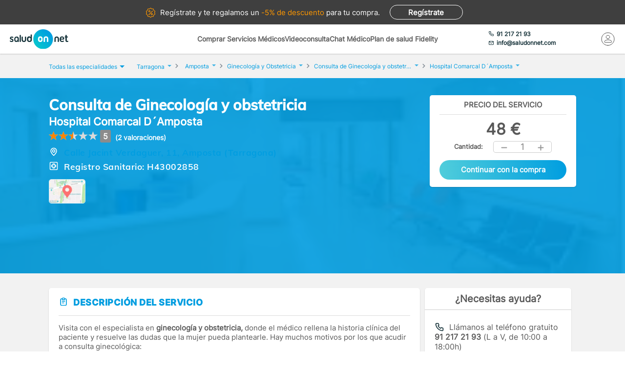

--- FILE ---
content_type: text/html; charset=utf-8
request_url: https://www.saludonnet.com/servicio-medico/hospital-comarcal-damposta-obstetricia-y-ginecologia-2989-consulta
body_size: 26881
content:

<!DOCTYPE html>
<html lang="es">
<head>
    <meta charset="utf-8">
    <meta name="viewport" content="width=device-width, initial-scale=1">
    <title>Consulta de Ginecolog&#237;a y obstetricia en Hospital Comarcal D&#180;Amposta, en Tarragona - SaludOnNet</title>
    <meta name="description" content="Consulta de Ginecolog&#237;a y obstetricia de Hospital Comarcal D&#180;Amposta, en Tarragona. Reserva cita con los mejores profesionales m&#233;dicos en SaludOnNet. &#161;Acude sin esperas!">
    
    
    
        <link rel="preload" href="/Content/fonts/Inter-VF.woff2" as="font" type="font/woff2" crossorigin>
<link rel="preload" href="/Content/fonts/Mulish-VF.woff2" as="font" type="font/woff2" crossorigin>
            <link rel="stylesheet" rel="preload" type="text/css" href="/Content/css/bundles/SON-sonstyle-sass.css" as="style" />

        <link rel="stylesheet" rel="preload" type="text/css" href="/Content/lib/splide/splide.min.css" as="style" />
        <link rel="preload" href="/Scripts/marketplace/lib/jquery-1.7.2.min.js" as="script" />
        <link rel="preload" href="https://maps.googleapis.com/maps/api/js?key=AIzaSyCoezXaNL0iCplm2iQyXi6e9es83rWGUIo&libraries=places&language=es" data-cookieconsent="ignore" as="script" />
        <script src="/Scripts/marketplace/lib/jquery-1.7.2.min.js" type="text/javascript" defer></script>
        <link rel="preconnect" href="https://www.googletagmanager.com">
        <link rel="canonical" href="https://www.saludonnet.com/servicio-medico/hospital-comarcal-damposta-obstetricia-y-ginecologia-2989-consulta" />
    


    

    <meta name="theme-color" content="#009EE0">
    <meta property="og:title" content="Consulta de Ginecolog&#237;a y obstetricia en Hospital Comarcal D&#180;Amposta, en Tarragona - SaludOnNet">
    <meta property="og:description" content="Consulta de Ginecolog&#237;a y obstetricia de Hospital Comarcal D&#180;Amposta, en Tarragona. Reserva cita con los mejores profesionales m&#233;dicos en SaludOnNet. &#161;Acude sin esperas!">
    <meta property="og:image" itemprop="image" content="https://www.saludonnet.com/content/img/backgrounds/mobile-herounit.jpg">
    <meta property=”og:type” content=”website” />
    <meta property="og:url" content="https://www.saludonnet.com/">
    <meta name="thumbnail" content="https://www.saludonnet.com/Content/img/svg/on-logo.svg" />
    <meta name="apple-itunes-app" content="app-id=409141015">
    <meta name="google-play-app" content="app-id=com.saludonnet.pacientes">
    <link rel="shortcut icon" href="/Content/img/favicon.ico">
    <link rel="icon" sizes="192x192" href="/Content/img/logos/sonlogo192.png">
    <link href="/Content/img/logos/icon-120x120.png" rel="apple-touch-icon" />
    <link href="/Content/img/logos/icon-152x152.png" rel="apple-touch-icon" sizes="152x152" />
    <link href="/Content/img/logos/icon-167x167.png" rel="apple-touch-icon" sizes="167x167" />
    <link href="/Content/img/logos/icon-180x180.png" rel="apple-touch-icon" sizes="180x180" />
    <link href="/Content/img/logos/icon-192x192.png" rel="icon" sizes="192x192" />
    <link href="/Content/img/logos/icon-128x128.png" rel="icon" sizes="128x128" />
    
    
    
        <script type="text/javascript">
            window.dataLayer = window.dataLayer || [];
            window.dataLayer.push({ ecommerce: null });  // Clear the previous ecommerce object.
            window.dataLayer.push({
                'businessType': 'Marketplace',
                'specialty': 'Ginecología y Obstetricia',
                'serviceForSale': 'Consulta de Ginecología y obstetricia',
                'provider': "Hospital Comarcal D´Amposta",
                'event': 'view_item',
                'ecommerce': {
                    'currency': 'EUR',
                    'value': "48",
                    'items':
                    [
                        {
                            'item_id': 'clon-9302#2989-consulta',
                            'item_name': "Hospital Comarcal D´Amposta - Consulta de Ginecología y obstetricia",
                            'price': "48",
                            'item_category': 'Ginecología y Obstetricia'
                        }
                    ]
                }
            });
        </script>
    


    <!-- Script para poder probar Page Speed Insights sin el banner de consentimiento de cookies-->
<script>
    window.addEventListener("CookiebotOnDialogInit", function () {
        if (Cookiebot.getDomainUrlParam("CookiebotScan") === "true")
            Cookiebot.setOutOfRegion();
    });
</script>

    <!-- Google Tag Manager -->
    <script data-cookieconsent="ignore">
        (function (w, d, s, l, i) {
            w[l] = w[l] || [];
            w[l].push({
                'gtm.start':
                    new Date().getTime(),
                event: 'gtm.js'
            });
            var f = d.getElementsByTagName(s)[0],
                j = d.createElement(s),
                dl = l != 'dataLayer' ? '&l=' + l : '';
            j.async = true;
            j.src =
                'https://www.googletagmanager.com/gtm.js?id=' + i + dl;
            f.parentNode.insertBefore(j, f);
        })(window, document, 'script', 'dataLayer', 'GTM-WPSL63');
    </script>
    <!-- End Google Tag Manager -->
<!-- Azure Insights-->
<script type="text/javascript">
var appInsights = window.appInsights ||
    function(config) {
        function r(config) {
            t[config] = function() {
                var i = arguments;
                t.queue.push(function() { t[config].apply(t, i) })
            }
        }

        var t = { config: config }, u = document, e = window, o = "script", s = u.createElement(o), i, f;
        for (s.src = config.url || "//az416426.vo.msecnd.net/scripts/a/ai.0.js", u.getElementsByTagName(o)[0].parentNode.appendChild(s), t.cookie = u.cookie, t.queue = [], i = ["Event", "Exception", "Metric", "PageView", "Trace"]; i.length;) r("track" + i.pop());
        return r("setAuthenticatedUserContext"), r("clearAuthenticatedUserContext"), config.disableExceptionTracking ||
        (i = "onerror", r("_" + i), f = e[i], e[i] = function(config, r, u, e, o) {
            var s = f && f(config, r, u, e, o);
            return s !== !0 && t["_" + i](config, r, u, e, o), s
        }), t
    }({ instrumentationKey: "24f6e516-b3b5-47c4-a73a-2630d4c90f57" });
window.appInsights = appInsights;
appInsights.trackPageView();
</script>
<!-- End Azure Insights)-->


<script type="application/ld+json">
    {
      "@context": "https://schema.org",
      "@type": "Organization",
      "name": "SaludOnNet",
      "legalName" : "Saludonnet Spain, S.L.",
      "url": "https://www.saludonnet.com/",
      "logo": "https://www.saludonnet.com/Content/img/svg/son-logo.svg",
      "sameAs": [
        "https://es-es.facebook.com/pages/category/Medical-Service/SaludOnNet-214957498526536",
        "https://twitter.com/saludonnet",
        "https://www.instagram.com/saludonnet",
        "https://es.linkedin.com/company/saludonnet",
        "https://www.youtube.com/channel/UCag68GsnagqzNb6C3G-S9vQ"
      ],
      "contactPoint": [
        {
          "@type": "ContactPoint",
          "telephone": "+34912172193",
          "email": "info@saludonnet.com",
          "contactType": "customer service",
          "areaServed": "ES",
          "availableLanguage": "es"
        }
      ]
    }
</script>
<script type="application/ld+json">
    {
        "@context": "http://schema.org",
        "@type": "WebSite",
        "name": "SaludOnNet",
        "url": "https://www.saludonnet.com/"
    }
</script>

</head>
<body>
        <!-- Google Tag Manager (noscript) -->
        <noscript>
            <iframe src="https://www.googletagmanager.com/ns.html?id=GTM-WPSL63"
                    height="0" width="0" style="display:none;visibility:hidden"></iframe>
        </noscript>
        <!-- End Google Tag Manager (noscript) -->
    <!-- Renderizado de librerias-->
    <script type="text/javascript">
        window.sOn = window.sOn || {};
        sOn.layoutView = sOn.layoutView || {};
        sOn.layoutView.isAnonymousUser = (/true/i).test('True');
        sOn.layoutView.userEmail = '';
        sOn.layoutView.signalRServerUrl = 'https://websocket.saludonnet.com/signalr';
        sOn.layoutView.countryCode = 'ES';
        sOn.layoutView.currencyCode = 'EUR';

        //Feature flags
        sOn.layoutView.isOnlineAppointmentFeatureEnabled = (/true/i).test('True');
    </script>
    <script src="https://maps.googleapis.com/maps/api/js?key=AIzaSyCoezXaNL0iCplm2iQyXi6e9es83rWGUIo&libraries=places&language=es" type="text/javascript" data-cookieconsent="ignore" defer></script>
    
    
    
    


<script type="text/javascript" src="https://cdn.aplazame.com/aplazame.js?public-key=f117bd51c6d846f1c6ad67020df9f30e4d6aa642&sandbox=false" defer></script>

<script src="/Scripts/bundles/productProfileNew.min.js" ></script>
<script src="/Scripts/Lib/splide.min.js" ></script>
<script src="/bundles/jsProductProfileViewLibs?v=EtrJ65JlUOLMa4G7QijphuteMImARRVOQFO4gguUOYg1" defer></script>
    <script src="/Scripts/bundles/layout.min.js" defer></script>
<script src="/bundles/jsProductProfileView?v=EQI5Qhn7aglkkoCGRAsEplum5uD0aJE-_AVR6PY97n81" defer></script>

<script type="text/javascript">


    sOn.productProfileView = sOn.productProfileView || {};
    sOn.productProfileView.isOnlineAppointmentFeatureEnabled = (/true/i).test('True');
    sOn.productProfileView.countryCode = 'ES';
    sOn.productProfileView.currencyCode = 'EUR';
    sOn.productProfileView.productProviderId = "clon-9302";
    sOn.productProfileView.serviceForSaleIdForOnlineAppointment = "2989-consulta";
    sOn.productProfileView.serviceForSaleId = "2989-consulta";
    sOn.productProfileView.productId = "25015";
    sOn.productProfileView.informativeConsultationProductId = '';
    sOn.productProfileView.productIsFidelity = (/true/i).test('False');
    sOn.productProfileView.productPrice = 48;
    sOn.productProfileView.productFidelityPrice = 0;
    sOn.productProfileView.hasFidelityEssentialConfiguredDiscount = (/true/i).test('False');
    sOn.productProfileView.productHasUnitsLimitForBuying = (/true/i).test(
        'False');
    sOn.productProfileView.hasAnyPractitionerOnlineAppointment = (/true/i).test(
        'False');
    sOn.productProfileView.isCustomerServiceAssistanceRequiredThrougoutPurchaseProcess = (/true/i).test(
        'True');
    sOn.productProfileView.aplazameMaxPrice = 2500;
    sOn.productProfileView.aplazameMinPrice = 300;
    sOn.productProfileView.productSpecialtyId = "obstetricia-y-ginecologia";
    sOn.productProfileView.collectiveId = '';
    sOn.productProfileView.userPlanId = 1;
    sOn.productProfileView.hasAppointmentIn24hours = (/true/i).test('False');
    sOn.productProfileView.appointmentManagementCost = '5';
    sOn.productProfileView.hasAppointmentManagement = (/true/i).test('False');
    sOn.productProfileView.product = {
        province: "Tarragona",
        serviceForSale: "Consulta de Ginecología y obstetricia",
        specialty: "Ginecología y Obstetricia"
    }

    //temp flag para cuando un producto tiene agendas pero falla su carga
    window.localStorage.errorLoadingSchedules = false;

    document.addEventListener("DOMContentLoaded", function () {

        var carrousel = new Splide('#image-carousel');

        document.querySelector(".provider-profile__image").addEventListener("click", () => {
            document.getElementById("providerPictureModalContainer").style.display = "block";
            const overlay = document.getElementById("informativeConsultationInformation_overlay");
            overlay.style.display = "block";
            carrousel.mount();
        })

        overlay.addEventListener("click", () => {
            carrousel.destroy();
        })

        document.getElementById("providerPictureModalCloseButton").addEventListener("click", () => {
            carrousel.destroy();
        })

        var purchasePreconfirmationButtonDesktop = document.getElementById('productPurchasePreconfirmationButtonDesktop');
        purchasePreconfirmationButtonDesktop.addEventListener("click", () => {
            var units = document.getElementById('productQuantityDesktop').innerHTML;
            trackAddToCartEvent(units);
        });

        var purchasePreconfirmationButtonMobile = document.getElementById('productPurchasePreconfirmationButtonMobile');
        purchasePreconfirmationButtonMobile.addEventListener("click", () => {
            var units = document.getElementById('productQuantityMobile').innerHTML;
            trackAddToCartEvent(units);
        });

        function trackAddToCartEvent(units) {
            window.dataLayer = window.dataLayer || [];
            window.dataLayer.push({ ecommerce: null });  // Clear the previous ecommerce object.
            window.dataLayer.push({
                'event': 'add_to_cart',
                'ecommerce': {
                    'currency': 'EUR',
                    'value': (48 * units).toString(),
                    'items':
                    [
                        {
                            'item_id': 'clon-9302#2989-consulta',
                            'item_name': "Hospital Comarcal D´Amposta - Consulta de Ginecología y obstetricia",
                            'price': '48',
                            'item_category': 'Ginecología y Obstetricia',
                            'quantity': units
                        }
                    ]
                }
            });
        }
    });
</script>



    <!-- Fin renderizado de librerias-->

    <div id="main-wrapper" class="main-wrapper">
        <div id="inner-wrapper" class="inner-wrapper">
            
    <div id="signUpBanner_container" class="banner__signup">
        <p><span class="banner__signup__desktop-text">Regístrate y</span> te regalamos <span class="banner__signup__desktop-text">un </span><span> -5% de descuento</span> para tu compra<span class="banner__signup__desktop-text">.</span></p>
        <span id="signUpBanner_showsSignUpButton" class="btn hidden-link" data-cy="signUpBanner_showsSignUpButton" data-location="L3NpZ251cA==">
            Regístrate
        </span>
    </div>

<script type="text/javascript" defer>
    document.addEventListener("DOMContentLoaded", function () {
        $('#signUpBanner_showsSignUpButton').on('click', function() {
            dataLayer.push({
                'event': 'genericAnalyticsEvent',
                'eventCategory': 'plataforma',
                'eventAction': 'Pulsar el botón de registro',
                'eventLabel': 'El usuario pulsa el botón de registro desde el banner superior'
            });
        }); 
    });
</script>


                <header>
                    


<div class="header__logo">
    <div class="header__logos__wrapper">
        <a href="/">
            <img id="sonMainLogoDesktop" src="/Content/img/svg/son-logo.svg" alt="SaludOnNet" class="main__header__logo">
        </a>
    </div>
    <div>
    </div>
</div>
                    
    
<div class="header__search-wrapper">
    



<div class="header__search-link">
            <a id="showSearchPanelButton"
               href="#"
               class="active">
Comprar Servicios M&#233;dicos            </a>
            <a id="btnVideoVisitLanding"
               href="/video-consulta">
Videoconsulta            </a>
            <a id="btnVirtualVisitLanding"
               href="/chat-medico">
Chat M&#233;dico            </a>
            <a id="btnPersonalPlanLanding"
               href="/plan-de-salud-fidelity">
Plan de salud Fidelity            </a>
</div>
<div class="header__enterprise-link">
    <span data-location="L2VtcHJlc2Fz" class="hidden-link">Plan empresas</span>
</div>
</div>

<div id="marketplaceHeaderSearchPanel" style="display: none" class="search-dropdown">
    <p><strong>Realiza la búsqueda</strong></p>
    <div>
        <div id="marketplaceMedicalTermsSearchPanel" class="flex-wrapper flex-3">
            <span class="flex">
                <input id="marketplaceMedicalTermsSearch_keywordSelector" type="text" placeholder="Especialidad o nombre de la prueba"/>
                <span id="marketplaceMedicalTermsSearch_infoSearchMessage" class="message--error" style="display: none;" role="alert" aria-hidden="true"></span>
                <span id="marketplaceMedicalTermsSearch_keywordError" class="message--error" style="display: none;" role="alert" aria-hidden="true"></span>
            </span>
            <div class="flex">
                <input id="marketplaceMedicalTermsSearch_googleMapsLocationSelector" type="text" placeholder="Provincia o localidad"/>
                <span id="marketplaceMedicalTermsSearch_locationError" class="message--error" style="display: none;" role="alert" aria-hidden="true"></span>
            </div>
            <a id="marketplaceMedicalTermsSearch_button" href="#" class="btn btn--search">Buscar</a>
            <div>
                <button id="hideMarketplaceHeaderSearchButton" class="btn btn--close"></button>
            </div>
        </div>
    </div>
</div>



                    


<div class="header__profile-wrapper">
    

    <div id="unloggedMenu" data-cy="unloggedMenu" style="display: none;" class="header__unlogged-profile">
        <div>
    <div class="header__contact-link">
        <a href="tel:+34 91 217 21 93" id="headerTelephone"><span class="header__phone-text">91 217 21 93</span></a>
        <a href="mailto:info@saludonnet.com" id="headerEmail"><span class="header__email-text">info@saludonnet.com</span></a>
    </div>
    <a href="tel:+34912172193" class="header__mobile-phone" aria-label="teléfono"><span class="header__phone-image"></span></a>
    <p>LLAMAR</p>
</div>
        <div>
            <a
                id="showSignUpButton"
                data-cy="showSignUpButton"
                href="#"
                class="header__login"
                aria-label="Mi Cuenta"
            >
                <span class="header__login-image"></span>
            </a>
            
            <p>MI CUENTA</p>

            <div id="loginOrSignUpModal" class="header__profile__menu" style="display: none">
                <span id="headerDropdownLoginButton"
                    data-location="L2xvZ2lu"
                    class="btn hidden-link">
                    INICIAR SESIÓN
                </span>
                <hr>
                <p class="header__profile__menu__text">¿No tienes cuenta?</p>
                <span id="headerDropdownSignUpButton"
                    data-location="L3NpZ251cA=="
                    class="btn hidden-link">
                    REGÍSTRATE
                </span>
            </div>

        </div>
    </div>
    <div id="loggedMenu" style="display: none;" class="header__logged-profile">
        <div>
    <div class="header__contact-link">
        <a href="tel:+34 91 217 21 93" id="headerTelephone"><span class="header__phone-text">91 217 21 93</span></a>
        <a href="mailto:info@saludonnet.com" id="headerEmail"><span class="header__email-text">info@saludonnet.com</span></a>
    </div>
    <a href="tel:+34912172193" class="header__mobile-phone" aria-label="teléfono"><span class="header__phone-image"></span></a>
    <p>LLAMAR</p>
</div>
        <div class="header__logged-menu">
            <a id="showLoggedMenuOptionsButton" href="#" class="header__login" aria-label="Mi Cuenta"><span class="header__login-image"></span></a>
            <p>MI CUENTA</p>
        </div>
    </div>
    <span id="logoutErrorMessage" class="error-message" role="alert" aria-hidden="true" style="display: none;"></span>
    <div id="notifications"></div>
</div>
                    
    
    
        <div class="header__mobile-menu">
            <div class="header__search">
                <a id="showSearchPanelButton" href="#" aria-label="Buscar">
                </a>
                <p>BUSCAR</p>
            </div>
            <div id="" class="header__menu">
                <span></span>
                <span></span>
                <span></span>
                <span></span>
                <p>MENU</p>
            </div>
        </div>
        
<div id="" class="header-menu">
    <a href="#" class="header__user-menu__clipboard header-menu__dropdown">Especialidades</a>
    <div class="header-menu__section">
            <span class="line"></span>
            <a href="/servicios-medicos/acupuntura">Acupuntura</a>
            <span class="line"></span>
            <a href="/servicios-medicos/alergologia">Alergolog&#237;a</a>
            <span class="line"></span>
            <a href="/servicios-medicos/analisis-clinicos">Anal&#237;ticas y Gen&#233;tica</a>
            <span class="line"></span>
            <a href="/servicios-medicos/aparato-digestivo">Aparato Digestivo</a>
            <span class="line"></span>
            <a href="/servicios-medicos/cardiologia">Cardiolog&#237;a</a>
            <span class="line"></span>
            <a href="/servicios-medicos/cirugia-estetica">Cirug&#237;a Est&#233;tica</a>
            <span class="line"></span>
            <a href="/servicios-medicos/cirugia-general-y-del-aparato-digestivo">Cirug&#237;a General y del Aparato Digestivo</a>
            <span class="line"></span>
            <a href="/servicios-medicos/cirugia-maxilofacial">Cirug&#237;a Maxilofacial</a>
            <span class="line"></span>
            <a href="/servicios-medicos/dermatologia">Dermatolog&#237;a</a>
            <span class="line"></span>
            <a href="/servicios-medicos/endocrinologia-y-nutricion">Endocrinolog&#237;a y Nutrici&#243;n</a>
            <span class="line"></span>
            <a href="/servicios-medicos/fisioterapia">Fisioterapia</a>
            <span class="line"></span>
            <a href="/servicios-medicos/obstetricia-y-ginecologia">Ginecolog&#237;a y Obstetricia</a>
            <span class="line"></span>
            <a href="/servicios-medicos/hematologia">Hematolog&#237;a</a>
            <span class="line"></span>
            <a href="/servicios-medicos/homeopatia">Homeopat&#237;a</a>
            <span class="line"></span>
            <a href="/servicios-medicos/medicina-deportiva">Medicina Deportiva</a>
            <span class="line"></span>
            <a href="/servicios-medicos/medicina-estetica">Medicina Est&#233;tica</a>
            <span class="line"></span>
            <a href="/servicios-medicos/medicina-general">Medicina General</a>
            <span class="line"></span>
            <a href="/servicios-medicos/medicina-interna">Medicina Interna</a>
            <span class="line"></span>
            <a href="/servicios-medicos/nefrologia">Nefrolog&#237;a</a>
            <span class="line"></span>
            <a href="/servicios-medicos/neumologia">Neumolog&#237;a</a>
            <span class="line"></span>
            <a href="/servicios-medicos/neurologia">Neurolog&#237;a</a>
            <span class="line"></span>
            <a href="/servicios-medicos/odontologia">Odontolog&#237;a</a>
            <span class="line"></span>
            <a href="/servicios-medicos/oftalmologia">Oftalmolog&#237;a</a>
            <span class="line"></span>
            <a href="/servicios-medicos/oncologia-medica">Oncolog&#237;a M&#233;dica</a>
            <span class="line"></span>
            <a href="/servicios-medicos/oncologia-radioterapica">Oncolog&#237;a Radioter&#225;pica</a>
            <span class="line"></span>
            <a href="/servicios-medicos/otorrinolaringologia">Otorrinolaringolog&#237;a</a>
            <span class="line"></span>
            <a href="/servicios-medicos/pediatria">Pediatr&#237;a</a>
            <span class="line"></span>
            <a href="/servicios-medicos/podologia">Podolog&#237;a</a>
            <span class="line"></span>
            <a href="/servicios-medicos/psicologia">Psicolog&#237;a</a>
            <span class="line"></span>
            <a href="/servicios-medicos/psiquiatria">Psiquiatr&#237;a</a>
            <span class="line"></span>
            <a href="/servicios-medicos/radiodiagnostico">Radiolog&#237;a</a>
            <span class="line"></span>
            <a href="/servicios-medicos/rehabilitacion">Rehabilitaci&#243;n</a>
            <span class="line"></span>
            <a href="/servicios-medicos/reproduccion-asistida">Reproducci&#243;n asistida</a>
            <span class="line"></span>
            <a href="/servicios-medicos/reumatologia">Reumatolog&#237;a</a>
            <span class="line"></span>
            <a href="/servicios-medicos/traumatologia-y-cirugia-ortopedica">Traumatolog&#237;a y Cirug&#237;a Ortop&#233;dica</a>
            <span class="line"></span>
            <a href="/servicios-medicos/urgencias-domiciliarias">Urgencias Domiciliarias</a>
            <span class="line"></span>
            <a href="/servicios-medicos/urologia">Urolog&#237;a</a>
            <span class="line"></span>
            <a href="/servicios-medicos/radiodiagnostico/resonancia-magnetica">Resonancia Magn&#233;tica</a>
    </div>
        <span class="line"></span>
        <a href="#" class="header__user-menu__cross header-menu__dropdown">Intervenciones quirúrgicas</a>
        <div class="header-menu__section">
            <span class="line"></span>

            <a href="/cirugias" class="header-menu__surgeries">Ver todas las cirugías</a>
                <span class="line"></span>
                <a>Artroscopia de Rodilla - Menisco</a>
                <span class="line"></span>
                <a>Aumento de pechos. Mamoplastia</a>
                <span class="line"></span>
                <a>Cirug&#237;a del abdomen. Abdominoplastia</a>
                <span class="line"></span>
                <a>Cirug&#237;a de p&#225;rpados. Blefaroplastia</a>
                <span class="line"></span>
                <a>Elevaci&#243;n de pechos. Mastopexia</a>
                <span class="line"></span>
                <a>Liposucci&#243;n</a>
                <span class="line"></span>
                <a>Operaci&#243;n de Cataratas</a>
                <span class="line"></span>
                <a>Operaci&#243;n de Fimosis</a>
                <span class="line"></span>
                <a>Operaci&#243;n de Hemorroides</a>
                <span class="line"></span>
                <a>Operaci&#243;n de Hernia Inguinal</a>
                <span class="line"></span>
                <a>Operaci&#243;n de Hipermetrop&#237;a</a>
                <span class="line"></span>
                <a>Operaci&#243;n del S&#237;ndrome del T&#250;nel Carpiano</a>
                <span class="line"></span>
                <a>Operaci&#243;n de Miop&#237;a</a>
                <span class="line"></span>
                <a>Operaci&#243;n de Presbicia o vista cansada</a>
                <span class="line"></span>
                <a>Recambio de implantes mamarios</a>
                <span class="line"></span>
                <a>Reducci&#243;n de pechos. Mamoplastia</a>
                <span class="line"></span>
                <a>Reversi&#243;n de Vasectom&#237;a</a>
                <span class="line"></span>
                <a>Vasectom&#237;a</a>
        </div>
            <span class="line"></span>
        <span data-location="L3ZpZGVvLWNvbnN1bHRh" class="header__user-menu__video hidden-link">Videoconsulta</span>
            <span class="line"></span>
        <span data-location="L2NoYXQtbWVkaWNv" class="header__user-menu__chat hidden-link">Chat Médico</span>
            <span class="line"></span>
        <a href="/plan-de-salud-fidelity" class="header__user-menu__heart hidden-link">Plan de salud Fidelity <span>NUEVO</span></a>
    <span class="line"></span>
    <a href="https://www.saludonnet.com/blog" class="header__user-menu__browser">Nuestro blog de salud</a>
    <span class="line"></span>
    <span data-location="L2FjY2Vzby1wcm9mZXNpb25hbGVz" class="header__user-menu__professional hidden-link">¿Eres médico?</span>
    <span data-location="L2VtcHJlc2Fz" class="header__user-menu__enterprise hidden-link">Plan empresas</span>
        <a href="#" onclick="showSignUpModal()" class="header__user-menu__signup">Consigue un 5% descuento</a>
        <script type="text/javascript">
            /*Trapiche hasta terminar la tarea de cargar los js asíncronos*/
            function showSignUpModal() {
                var signUpModal = document.getElementById("signUpModalContainer");
                var overlay = document.getElementById("overlay");
                signUpModal.style.display = "block";
                overlay.style.display = "block";
            }
        </script>
    <a href="/contacto-saludonnet" class="header__user-menu__contact hidden-link">Contacto</a>
</div>
    


                </header>

    



<div class="subheader--mobile">
    <div class="content-wrapper">
                <div>
                    <span id=""
                       data-location="Lw=="
                       class="active hidden-link">
                        Comprar Servicios
                    </span>
                </div>
                <div>
                    <span id=""
                       data-location="L3ZpZGVvLWNvbnN1bHRh"
                       class="hidden-link">
                        Videoconsulta
                    </span>
                </div>
                <div>
                    <span id=""
                       data-location="L2NoYXQtbWVkaWNv"
                       class="hidden-link">
                        Chat M&#233;dico
                    </span>
                </div>
                <div>
                    <span id=""
                       data-location="L3BsYW4tZGUtc2FsdWQtZmlkZWxpdHk="
                       class="hidden-link">
                        Plan de salud Fidelity
                    </span>
                </div>
    </div>
</div>

            <div class="flex-wrapper">
                

<div id="loggedMenuOptionsPanel"></div>
<div id="collapsed-menu" class="collapsed-menu" data-cy="collapsed-menu">
    <div>
        <a id="uncollapseMenuButton" data-cy="uncollapseMenuButton" href="#" onclick="">
            <picture id="userProfileImageInCollapsedMenu"></picture>
        </a>
        <div class="menu__notifications menu__notifications--collapsed">
            <a href="/centro-notificaciones">
                <span class="notificationBell" style="display: none;"></span>
            </a>
        </div>
    </div>
</div>
<p id="loggedMenuOptionsErrorMessage" class="error-message menu__error" role="alert" aria-hidden="true" style="display: none;"></p>
                <div style="width: 100%;">
                    














<div class="l-content-wrapper" role="main">
    <div class="breadcrumb__menu">
        <div class="content-wrapper">
            <div class="breadcrumb__specialties">
                <div id="showAllSpecialtiesButton_mobileView" class="breadcrumb__specialties__link">
                    <button>Especialidades<span class="breadcrumb__specialties__link__arrow"></span></button>
                </div>
                <div id="specialtiesContainer_mobileView" style="display: none;" class="breadcrumb__specialties__list-wrapper">
                    

<div id="listOfSpecialties" class="herounit__search__links__specialties__list">
    <div name="specialtiesPanelCloseButton" class="herounit__search__links__specialties__close"></div>
        <a href="/servicios-medicos/acupuntura" class="linkOfSpecialty">Acupuntura</a>
        <a href="/servicios-medicos/alergologia" class="linkOfSpecialty">Alergolog&#237;a</a>
        <a href="/servicios-medicos/analisis-clinicos" class="linkOfSpecialty">Anal&#237;ticas y Gen&#233;tica</a>
        <a href="/servicios-medicos/aparato-digestivo" class="linkOfSpecialty">Aparato Digestivo</a>
        <a href="/servicios-medicos/cardiologia" class="linkOfSpecialty">Cardiolog&#237;a</a>
        <a href="/servicios-medicos/cirugia-estetica" class="linkOfSpecialty">Cirug&#237;a Est&#233;tica</a>
        <a href="/servicios-medicos/cirugia-general-y-del-aparato-digestivo" class="linkOfSpecialty">Cirug&#237;a General y del Aparato Digestivo</a>
        <a href="/servicios-medicos/cirugia-maxilofacial" class="linkOfSpecialty">Cirug&#237;a Maxilofacial</a>
        <a href="/servicios-medicos/dermatologia" class="linkOfSpecialty">Dermatolog&#237;a</a>
        <a href="/servicios-medicos/endocrinologia-y-nutricion" class="linkOfSpecialty">Endocrinolog&#237;a y Nutrici&#243;n</a>
        <a href="/servicios-medicos/fisioterapia" class="linkOfSpecialty">Fisioterapia</a>
        <a href="/servicios-medicos/obstetricia-y-ginecologia" class="linkOfSpecialty">Ginecolog&#237;a y Obstetricia</a>
        <a href="/servicios-medicos/hematologia" class="linkOfSpecialty">Hematolog&#237;a</a>
        <a href="/servicios-medicos/homeopatia" class="linkOfSpecialty">Homeopat&#237;a</a>
        <a href="/servicios-medicos/medicina-deportiva" class="linkOfSpecialty">Medicina Deportiva</a>
        <a href="/servicios-medicos/medicina-estetica" class="linkOfSpecialty">Medicina Est&#233;tica</a>
        <a href="/servicios-medicos/medicina-general" class="linkOfSpecialty">Medicina General</a>
        <a href="/servicios-medicos/medicina-interna" class="linkOfSpecialty">Medicina Interna</a>
        <a href="/servicios-medicos/nefrologia" class="linkOfSpecialty">Nefrolog&#237;a</a>
        <a href="/servicios-medicos/neumologia" class="linkOfSpecialty">Neumolog&#237;a</a>
        <a href="/servicios-medicos/neurologia" class="linkOfSpecialty">Neurolog&#237;a</a>
        <a href="/servicios-medicos/odontologia" class="linkOfSpecialty">Odontolog&#237;a</a>
        <a href="/servicios-medicos/oftalmologia" class="linkOfSpecialty">Oftalmolog&#237;a</a>
        <a href="/servicios-medicos/oncologia-medica" class="linkOfSpecialty">Oncolog&#237;a M&#233;dica</a>
        <a href="/servicios-medicos/oncologia-radioterapica" class="linkOfSpecialty">Oncolog&#237;a Radioter&#225;pica</a>
        <a href="/servicios-medicos/otorrinolaringologia" class="linkOfSpecialty">Otorrinolaringolog&#237;a</a>
        <a href="/servicios-medicos/pediatria" class="linkOfSpecialty">Pediatr&#237;a</a>
        <a href="/servicios-medicos/podologia" class="linkOfSpecialty">Podolog&#237;a</a>
        <a href="/servicios-medicos/psicologia" class="linkOfSpecialty">Psicolog&#237;a</a>
        <a href="/servicios-medicos/psiquiatria" class="linkOfSpecialty">Psiquiatr&#237;a</a>
        <a href="/servicios-medicos/radiodiagnostico" class="linkOfSpecialty">Radiolog&#237;a</a>
        <a href="/servicios-medicos/rehabilitacion" class="linkOfSpecialty">Rehabilitaci&#243;n</a>
        <a href="/servicios-medicos/reproduccion-asistida" class="linkOfSpecialty">Reproducci&#243;n asistida</a>
        <a href="/servicios-medicos/reumatologia" class="linkOfSpecialty">Reumatolog&#237;a</a>
        <a href="/servicios-medicos/traumatologia-y-cirugia-ortopedica" class="linkOfSpecialty">Traumatolog&#237;a y Cirug&#237;a Ortop&#233;dica</a>
        <a href="/servicios-medicos/urgencias-domiciliarias" class="linkOfSpecialty">Urgencias Domiciliarias</a>
        <a href="/servicios-medicos/urologia" class="linkOfSpecialty">Urolog&#237;a</a>
</div>

                </div>
            </div>
            <div>
                <a href="/video-consulta">Videoconsulta</a>
            </div>
            <div>
                <a href="/chat-medico">Chat Médico</a>
            </div>
            <div>
                <a href="/plan-de-salud-fidelity">Plan de salud Fidelity</a>
            </div>
        </div>
    </div>
    <div class="breadcrumb">
        <div class="content-wrapper">
            <div class="breadcrumb__specialties">
                <div id="showAllSpecialtiesBreadcrumbButton" class="breadcrumb__specialties__link">
                    <button>Todas las especialidades<span class="breadcrumb__specialties__link__arrow"></span></button>
                </div>
                <div id="specialtiesContainer" style="display: none;" class="breadcrumb__specialties__list-wrapper">
                    

<div id="listOfSpecialties" class="herounit__search__links__specialties__list">
    <div name="specialtiesPanelCloseButton" class="herounit__search__links__specialties__close"></div>
        <a href="/servicios-medicos/acupuntura" class="linkOfSpecialty">Acupuntura</a>
        <a href="/servicios-medicos/alergologia" class="linkOfSpecialty">Alergolog&#237;a</a>
        <a href="/servicios-medicos/analisis-clinicos" class="linkOfSpecialty">Anal&#237;ticas y Gen&#233;tica</a>
        <a href="/servicios-medicos/aparato-digestivo" class="linkOfSpecialty">Aparato Digestivo</a>
        <a href="/servicios-medicos/cardiologia" class="linkOfSpecialty">Cardiolog&#237;a</a>
        <a href="/servicios-medicos/cirugia-estetica" class="linkOfSpecialty">Cirug&#237;a Est&#233;tica</a>
        <a href="/servicios-medicos/cirugia-general-y-del-aparato-digestivo" class="linkOfSpecialty">Cirug&#237;a General y del Aparato Digestivo</a>
        <a href="/servicios-medicos/cirugia-maxilofacial" class="linkOfSpecialty">Cirug&#237;a Maxilofacial</a>
        <a href="/servicios-medicos/dermatologia" class="linkOfSpecialty">Dermatolog&#237;a</a>
        <a href="/servicios-medicos/endocrinologia-y-nutricion" class="linkOfSpecialty">Endocrinolog&#237;a y Nutrici&#243;n</a>
        <a href="/servicios-medicos/fisioterapia" class="linkOfSpecialty">Fisioterapia</a>
        <a href="/servicios-medicos/obstetricia-y-ginecologia" class="linkOfSpecialty">Ginecolog&#237;a y Obstetricia</a>
        <a href="/servicios-medicos/hematologia" class="linkOfSpecialty">Hematolog&#237;a</a>
        <a href="/servicios-medicos/homeopatia" class="linkOfSpecialty">Homeopat&#237;a</a>
        <a href="/servicios-medicos/medicina-deportiva" class="linkOfSpecialty">Medicina Deportiva</a>
        <a href="/servicios-medicos/medicina-estetica" class="linkOfSpecialty">Medicina Est&#233;tica</a>
        <a href="/servicios-medicos/medicina-general" class="linkOfSpecialty">Medicina General</a>
        <a href="/servicios-medicos/medicina-interna" class="linkOfSpecialty">Medicina Interna</a>
        <a href="/servicios-medicos/nefrologia" class="linkOfSpecialty">Nefrolog&#237;a</a>
        <a href="/servicios-medicos/neumologia" class="linkOfSpecialty">Neumolog&#237;a</a>
        <a href="/servicios-medicos/neurologia" class="linkOfSpecialty">Neurolog&#237;a</a>
        <a href="/servicios-medicos/odontologia" class="linkOfSpecialty">Odontolog&#237;a</a>
        <a href="/servicios-medicos/oftalmologia" class="linkOfSpecialty">Oftalmolog&#237;a</a>
        <a href="/servicios-medicos/oncologia-medica" class="linkOfSpecialty">Oncolog&#237;a M&#233;dica</a>
        <a href="/servicios-medicos/oncologia-radioterapica" class="linkOfSpecialty">Oncolog&#237;a Radioter&#225;pica</a>
        <a href="/servicios-medicos/otorrinolaringologia" class="linkOfSpecialty">Otorrinolaringolog&#237;a</a>
        <a href="/servicios-medicos/pediatria" class="linkOfSpecialty">Pediatr&#237;a</a>
        <a href="/servicios-medicos/podologia" class="linkOfSpecialty">Podolog&#237;a</a>
        <a href="/servicios-medicos/psicologia" class="linkOfSpecialty">Psicolog&#237;a</a>
        <a href="/servicios-medicos/psiquiatria" class="linkOfSpecialty">Psiquiatr&#237;a</a>
        <a href="/servicios-medicos/radiodiagnostico" class="linkOfSpecialty">Radiolog&#237;a</a>
        <a href="/servicios-medicos/rehabilitacion" class="linkOfSpecialty">Rehabilitaci&#243;n</a>
        <a href="/servicios-medicos/reproduccion-asistida" class="linkOfSpecialty">Reproducci&#243;n asistida</a>
        <a href="/servicios-medicos/reumatologia" class="linkOfSpecialty">Reumatolog&#237;a</a>
        <a href="/servicios-medicos/traumatologia-y-cirugia-ortopedica" class="linkOfSpecialty">Traumatolog&#237;a y Cirug&#237;a Ortop&#233;dica</a>
        <a href="/servicios-medicos/urgencias-domiciliarias" class="linkOfSpecialty">Urgencias Domiciliarias</a>
        <a href="/servicios-medicos/urologia" class="linkOfSpecialty">Urolog&#237;a</a>
</div>

                </div>
            </div>
            <div>
    <ol itemscope itemtype="http://schema.org/BreadcrumbList" class="breadcrumb__links">
        <li itemprop="itemListElement" itemscope itemtype="http://schema.org/ListItem">
            <a id="breadCrumbProvince" href="#" itemscope itemtype="http://schema.org/Thing" itemprop="item">
                <span itemprop="name">Tarragona</span>
            </a>
            <meta itemprop="position" content="1" />
                <div id="breadCrumbProvincesPanel" style="display: none;" class="breadcrumb__dropdown">
                    <span>Consulta de Ginecolog&#237;a y obstetricia</span>

                    <ol>
                            <li>
                                    <span data-location="L2NlbnRyb3MtbWVkaWNvcy9vYnN0ZXRyaWNpYS15LWdpbmVjb2xvZ2lhL3Byb3ZpbmNpYS9hLWNvcnVuYS8yOTg5LWNvbnN1bHRh" class="hidden-link">A Coru&#241;a</span>
                            </li>
                            <li>
                                    <span data-location="L2NlbnRyb3MtbWVkaWNvcy9vYnN0ZXRyaWNpYS15LWdpbmVjb2xvZ2lhL3Byb3ZpbmNpYS9hbGJhY2V0ZS8yOTg5LWNvbnN1bHRh" class="hidden-link">Albacete</span>
                            </li>
                            <li>
                                    <span data-location="L2NlbnRyb3MtbWVkaWNvcy9vYnN0ZXRyaWNpYS15LWdpbmVjb2xvZ2lhL3Byb3ZpbmNpYS9hbGljYW50ZS8yOTg5LWNvbnN1bHRh" class="hidden-link">Alicante</span>
                            </li>
                            <li>
                                    <span data-location="L2NlbnRyb3MtbWVkaWNvcy9vYnN0ZXRyaWNpYS15LWdpbmVjb2xvZ2lhL3Byb3ZpbmNpYS9hbG1lcmlhLzI5ODktY29uc3VsdGE=" class="hidden-link">Almer&#237;a</span>
                            </li>
                            <li>
                                    <span data-location="L2NlbnRyb3MtbWVkaWNvcy9vYnN0ZXRyaWNpYS15LWdpbmVjb2xvZ2lhL3Byb3ZpbmNpYS9hcmFiYS1hbGF2YS8yOTg5LWNvbnN1bHRh" class="hidden-link">Araba/&#193;lava</span>
                            </li>
                            <li>
                                    <span data-location="L2NlbnRyb3MtbWVkaWNvcy9vYnN0ZXRyaWNpYS15LWdpbmVjb2xvZ2lhL3Byb3ZpbmNpYS9hc3R1cmlhcy8yOTg5LWNvbnN1bHRh" class="hidden-link">Asturias</span>
                            </li>
                            <li>
                                    <span data-location="L2NlbnRyb3MtbWVkaWNvcy9vYnN0ZXRyaWNpYS15LWdpbmVjb2xvZ2lhL3Byb3ZpbmNpYS9hdmlsYS8yOTg5LWNvbnN1bHRh" class="hidden-link">&#193;vila</span>
                            </li>
                            <li>
                                    <span data-location="L2NlbnRyb3MtbWVkaWNvcy9vYnN0ZXRyaWNpYS15LWdpbmVjb2xvZ2lhL3Byb3ZpbmNpYS9iYWRham96LzI5ODktY29uc3VsdGE=" class="hidden-link">Badajoz</span>
                            </li>
                            <li>
                                    <span data-location="L2NlbnRyb3MtbWVkaWNvcy9vYnN0ZXRyaWNpYS15LWdpbmVjb2xvZ2lhL3Byb3ZpbmNpYS9iYXJjZWxvbmEvMjk4OS1jb25zdWx0YQ==" class="hidden-link">Barcelona</span>
                            </li>
                            <li>
                                    <span data-location="L2NlbnRyb3MtbWVkaWNvcy9vYnN0ZXRyaWNpYS15LWdpbmVjb2xvZ2lhL3Byb3ZpbmNpYS9iaXprYWlhLzI5ODktY29uc3VsdGE=" class="hidden-link">Bizkaia</span>
                            </li>
                            <li>
                                    <span data-location="L2NlbnRyb3MtbWVkaWNvcy9vYnN0ZXRyaWNpYS15LWdpbmVjb2xvZ2lhL3Byb3ZpbmNpYS9idXJnb3MvMjk4OS1jb25zdWx0YQ==" class="hidden-link">Burgos</span>
                            </li>
                            <li>
                                    <span data-location="L2NlbnRyb3MtbWVkaWNvcy9vYnN0ZXRyaWNpYS15LWdpbmVjb2xvZ2lhL3Byb3ZpbmNpYS9jYWNlcmVzLzI5ODktY29uc3VsdGE=" class="hidden-link">C&#225;ceres</span>
                            </li>
                            <li>
                                    <span data-location="L2NlbnRyb3MtbWVkaWNvcy9vYnN0ZXRyaWNpYS15LWdpbmVjb2xvZ2lhL3Byb3ZpbmNpYS9jYWRpei8yOTg5LWNvbnN1bHRh" class="hidden-link">C&#225;diz</span>
                            </li>
                            <li>
                                    <span data-location="L2NlbnRyb3MtbWVkaWNvcy9vYnN0ZXRyaWNpYS15LWdpbmVjb2xvZ2lhL3Byb3ZpbmNpYS9jYW50YWJyaWEvMjk4OS1jb25zdWx0YQ==" class="hidden-link">Cantabria</span>
                            </li>
                            <li>
                                    <span data-location="L2NlbnRyb3MtbWVkaWNvcy9vYnN0ZXRyaWNpYS15LWdpbmVjb2xvZ2lhL3Byb3ZpbmNpYS9jYXN0ZWxsb24vMjk4OS1jb25zdWx0YQ==" class="hidden-link">Castell&#243;n</span>
                            </li>
                            <li>
                                    <span data-location="L2NlbnRyb3MtbWVkaWNvcy9vYnN0ZXRyaWNpYS15LWdpbmVjb2xvZ2lhL3Byb3ZpbmNpYS9jZXV0YS8yOTg5LWNvbnN1bHRh" class="hidden-link">Ceuta</span>
                            </li>
                            <li>
                                    <span data-location="L2NlbnRyb3MtbWVkaWNvcy9vYnN0ZXRyaWNpYS15LWdpbmVjb2xvZ2lhL3Byb3ZpbmNpYS9jaXVkYWQtcmVhbC8yOTg5LWNvbnN1bHRh" class="hidden-link">Ciudad Real</span>
                            </li>
                            <li>
                                    <span data-location="L2NlbnRyb3MtbWVkaWNvcy9vYnN0ZXRyaWNpYS15LWdpbmVjb2xvZ2lhL3Byb3ZpbmNpYS9jb3Jkb2JhLzI5ODktY29uc3VsdGE=" class="hidden-link">C&#243;rdoba</span>
                            </li>
                            <li>
                                    <span data-location="L2NlbnRyb3MtbWVkaWNvcy9vYnN0ZXRyaWNpYS15LWdpbmVjb2xvZ2lhL3Byb3ZpbmNpYS9naXB1emtvYS8yOTg5LWNvbnN1bHRh" class="hidden-link">Gipuzkoa</span>
                            </li>
                            <li>
                                    <span data-location="L2NlbnRyb3MtbWVkaWNvcy9vYnN0ZXRyaWNpYS15LWdpbmVjb2xvZ2lhL3Byb3ZpbmNpYS9naXJvbmEvMjk4OS1jb25zdWx0YQ==" class="hidden-link">Girona</span>
                            </li>
                            <li>
                                    <span data-location="L2NlbnRyb3MtbWVkaWNvcy9vYnN0ZXRyaWNpYS15LWdpbmVjb2xvZ2lhL3Byb3ZpbmNpYS9ncmFuYWRhLzI5ODktY29uc3VsdGE=" class="hidden-link">Granada</span>
                            </li>
                            <li>
                                    <span data-location="L2NlbnRyb3MtbWVkaWNvcy9vYnN0ZXRyaWNpYS15LWdpbmVjb2xvZ2lhL3Byb3ZpbmNpYS9ndWFkYWxhamFyYS8yOTg5LWNvbnN1bHRh" class="hidden-link">Guadalajara</span>
                            </li>
                            <li>
                                    <span data-location="L2NlbnRyb3MtbWVkaWNvcy9vYnN0ZXRyaWNpYS15LWdpbmVjb2xvZ2lhL3Byb3ZpbmNpYS9odWVsdmEvMjk4OS1jb25zdWx0YQ==" class="hidden-link">Huelva</span>
                            </li>
                            <li>
                                    <span data-location="L2NlbnRyb3MtbWVkaWNvcy9vYnN0ZXRyaWNpYS15LWdpbmVjb2xvZ2lhL3Byb3ZpbmNpYS9odWVzY2EvMjk4OS1jb25zdWx0YQ==" class="hidden-link">Huesca</span>
                            </li>
                            <li>
                                    <span data-location="L2NlbnRyb3MtbWVkaWNvcy9vYnN0ZXRyaWNpYS15LWdpbmVjb2xvZ2lhL3Byb3ZpbmNpYS9pbGxlcy1iYWxlYXJzLzI5ODktY29uc3VsdGE=" class="hidden-link">Illes Balears</span>
                            </li>
                            <li>
                                    <span data-location="L2NlbnRyb3MtbWVkaWNvcy9vYnN0ZXRyaWNpYS15LWdpbmVjb2xvZ2lhL3Byb3ZpbmNpYS9qYWVuLzI5ODktY29uc3VsdGE=" class="hidden-link">Ja&#233;n</span>
                            </li>
                            <li>
                                    <span data-location="L2NlbnRyb3MtbWVkaWNvcy9vYnN0ZXRyaWNpYS15LWdpbmVjb2xvZ2lhL3Byb3ZpbmNpYS9sYS1yaW9qYS8yOTg5LWNvbnN1bHRh" class="hidden-link">La Rioja</span>
                            </li>
                            <li>
                                    <span data-location="L2NlbnRyb3MtbWVkaWNvcy9vYnN0ZXRyaWNpYS15LWdpbmVjb2xvZ2lhL3Byb3ZpbmNpYS9sYXMtcGFsbWFzLzI5ODktY29uc3VsdGE=" class="hidden-link">Las Palmas</span>
                            </li>
                            <li>
                                    <span data-location="L2NlbnRyb3MtbWVkaWNvcy9vYnN0ZXRyaWNpYS15LWdpbmVjb2xvZ2lhL3Byb3ZpbmNpYS9sZW9uLzI5ODktY29uc3VsdGE=" class="hidden-link">Le&#243;n</span>
                            </li>
                            <li>
                                    <span data-location="L2NlbnRyb3MtbWVkaWNvcy9vYnN0ZXRyaWNpYS15LWdpbmVjb2xvZ2lhL3Byb3ZpbmNpYS9sbGVpZGEvMjk4OS1jb25zdWx0YQ==" class="hidden-link">Lleida</span>
                            </li>
                            <li>
                                    <span data-location="L2NlbnRyb3MtbWVkaWNvcy9vYnN0ZXRyaWNpYS15LWdpbmVjb2xvZ2lhL3Byb3ZpbmNpYS9sdWdvLzI5ODktY29uc3VsdGE=" class="hidden-link">Lugo</span>
                            </li>
                            <li>
                                    <span data-location="L2NlbnRyb3MtbWVkaWNvcy9vYnN0ZXRyaWNpYS15LWdpbmVjb2xvZ2lhL3Byb3ZpbmNpYS9tYWRyaWQvMjk4OS1jb25zdWx0YQ==" class="hidden-link">Madrid</span>
                            </li>
                            <li>
                                    <span data-location="L2NlbnRyb3MtbWVkaWNvcy9vYnN0ZXRyaWNpYS15LWdpbmVjb2xvZ2lhL3Byb3ZpbmNpYS9tYWxhZ2EvMjk4OS1jb25zdWx0YQ==" class="hidden-link">M&#225;laga</span>
                            </li>
                            <li>
                                    <span data-location="L2NlbnRyb3MtbWVkaWNvcy9vYnN0ZXRyaWNpYS15LWdpbmVjb2xvZ2lhL3Byb3ZpbmNpYS9tdXJjaWEvMjk4OS1jb25zdWx0YQ==" class="hidden-link">Murcia</span>
                            </li>
                            <li>
                                    <span data-location="L2NlbnRyb3MtbWVkaWNvcy9vYnN0ZXRyaWNpYS15LWdpbmVjb2xvZ2lhL3Byb3ZpbmNpYS9vdXJlbnNlLzI5ODktY29uc3VsdGE=" class="hidden-link">Ourense</span>
                            </li>
                            <li>
                                    <span data-location="L2NlbnRyb3MtbWVkaWNvcy9vYnN0ZXRyaWNpYS15LWdpbmVjb2xvZ2lhL3Byb3ZpbmNpYS9wYWxlbmNpYS8yOTg5LWNvbnN1bHRh" class="hidden-link">Palencia</span>
                            </li>
                            <li>
                                    <span data-location="L2NlbnRyb3MtbWVkaWNvcy9vYnN0ZXRyaWNpYS15LWdpbmVjb2xvZ2lhL3Byb3ZpbmNpYS9wb250ZXZlZHJhLzI5ODktY29uc3VsdGE=" class="hidden-link">Pontevedra</span>
                            </li>
                            <li>
                                    <span data-location="L2NlbnRyb3MtbWVkaWNvcy9vYnN0ZXRyaWNpYS15LWdpbmVjb2xvZ2lhL3Byb3ZpbmNpYS9zYWxhbWFuY2EvMjk4OS1jb25zdWx0YQ==" class="hidden-link">Salamanca</span>
                            </li>
                            <li>
                                    <span data-location="L2NlbnRyb3MtbWVkaWNvcy9vYnN0ZXRyaWNpYS15LWdpbmVjb2xvZ2lhL3Byb3ZpbmNpYS9zYW50YS1jcnV6LWRlLXRlbmVyaWZlLzI5ODktY29uc3VsdGE=" class="hidden-link">Santa Cruz de Tenerife</span>
                            </li>
                            <li>
                                    <span data-location="L2NlbnRyb3MtbWVkaWNvcy9vYnN0ZXRyaWNpYS15LWdpbmVjb2xvZ2lhL3Byb3ZpbmNpYS9zZWdvdmlhLzI5ODktY29uc3VsdGE=" class="hidden-link">Segovia</span>
                            </li>
                            <li>
                                    <span data-location="L2NlbnRyb3MtbWVkaWNvcy9vYnN0ZXRyaWNpYS15LWdpbmVjb2xvZ2lhL3Byb3ZpbmNpYS9zZXZpbGxhLzI5ODktY29uc3VsdGE=" class="hidden-link">Sevilla</span>
                            </li>
                            <li>
                                    <span data-location="L2NlbnRyb3MtbWVkaWNvcy9vYnN0ZXRyaWNpYS15LWdpbmVjb2xvZ2lhL3Byb3ZpbmNpYS9zb3JpYS8yOTg5LWNvbnN1bHRh" class="hidden-link">Soria</span>
                            </li>
                            <li>
                                    <a href="/centros-medicos/obstetricia-y-ginecologia/provincia/tarragona/2989-consulta">Tarragona</a>
                            </li>
                            <li>
                                    <span data-location="L2NlbnRyb3MtbWVkaWNvcy9vYnN0ZXRyaWNpYS15LWdpbmVjb2xvZ2lhL3Byb3ZpbmNpYS90ZXJ1ZWwvMjk4OS1jb25zdWx0YQ==" class="hidden-link">Teruel</span>
                            </li>
                            <li>
                                    <span data-location="L2NlbnRyb3MtbWVkaWNvcy9vYnN0ZXRyaWNpYS15LWdpbmVjb2xvZ2lhL3Byb3ZpbmNpYS90b2xlZG8vMjk4OS1jb25zdWx0YQ==" class="hidden-link">Toledo</span>
                            </li>
                            <li>
                                    <span data-location="L2NlbnRyb3MtbWVkaWNvcy9vYnN0ZXRyaWNpYS15LWdpbmVjb2xvZ2lhL3Byb3ZpbmNpYS92YWxlbmNpYS8yOTg5LWNvbnN1bHRh" class="hidden-link">Valencia</span>
                            </li>
                            <li>
                                    <span data-location="L2NlbnRyb3MtbWVkaWNvcy9vYnN0ZXRyaWNpYS15LWdpbmVjb2xvZ2lhL3Byb3ZpbmNpYS92YWxsYWRvbGlkLzI5ODktY29uc3VsdGE=" class="hidden-link">Valladolid</span>
                            </li>
                            <li>
                                    <span data-location="L2NlbnRyb3MtbWVkaWNvcy9vYnN0ZXRyaWNpYS15LWdpbmVjb2xvZ2lhL3Byb3ZpbmNpYS96YXJhZ296YS8yOTg5LWNvbnN1bHRh" class="hidden-link">Zaragoza</span>
                            </li>
                    </ol>
                </div>
        </li>
        <li itemprop="itemListElement" itemscope itemtype="http://schema.org/ListItem">
            <a id="breadCrumbCity" href="#" itemscope itemtype="http://schema.org/Thing" itemprop="item">
                <span itemprop="name">Amposta</span>
            </a>
            <meta itemprop="position" content="2" />
                <div id="breadCrumbCitiesPanel" style="display: none;" class="breadcrumb__dropdown">
                    <span>Consulta de Ginecolog&#237;a y obstetricia</span>
                    <ol>
                            <li>
                                <a href="/centros-medicos/obstetricia-y-ginecologia/provincia/tarragona/2989-consulta">Todas las localidades</a>
                            </li>
                            <li>
                                <a href="/centros-medicos/obstetricia-y-ginecologia/ciudad/tarragona-amposta/2989-consulta">Amposta</a>
                            </li>
                            <li>
                                <a href="/centros-medicos/obstetricia-y-ginecologia/ciudad/tarragona-cambrils/2989-consulta">Cambrils</a>
                            </li>
                            <li>
                                <a href="/centros-medicos/obstetricia-y-ginecologia/ciudad/tarragona-salou/2989-consulta">Salou</a>
                            </li>
                            <li>
                                <a href="/centros-medicos/obstetricia-y-ginecologia/ciudad/tarragona-tarragona/2989-consulta">Tarragona</a>
                            </li>
                            <li>
                                <a href="/centros-medicos/obstetricia-y-ginecologia/ciudad/tarragona-tortosa/2989-consulta">Tortosa</a>
                            </li>
                            <li>
                                <a href="/centros-medicos/obstetricia-y-ginecologia/ciudad/tarragona-vendrell-el/2989-consulta">Vendrell (El)</a>
                            </li>
                    </ol>
                </div>
        </li>
        <li itemprop="itemListElement" itemscope itemtype="http://schema.org/ListItem">
            <a id="breadCrumbSpecialty" href="#" itemscope itemtype="http://schema.org/Thing" itemprop="item">
                <span itemprop="name">Ginecolog&#237;a y Obstetricia</span>
            </a>
            <meta itemprop="position" content="3" />
                <div id="breadCrumbSpecialtiesPanel" style="display: none;" class="breadcrumb__dropdown">
                    <span>Amposta</span>
                    <ol>
                            <li>
                                    <span data-location="L3NlcnZpY2lvcy1tZWRpY29zL2FwYXJhdG8tZGlnZXN0aXZvL2NpdWRhZC90YXJyYWdvbmEtYW1wb3N0YQ==" class="hidden-link">Aparato Digestivo</span>
                            </li>
                            <li>
                                    <span data-location="L3NlcnZpY2lvcy1tZWRpY29zL2NhcmRpb2xvZ2lhL2NpdWRhZC90YXJyYWdvbmEtYW1wb3N0YQ==" class="hidden-link">Cardiolog&#237;a</span>
                            </li>
                            <li>
                                    <span data-location="L3NlcnZpY2lvcy1tZWRpY29zL2NpcnVnaWEtZ2VuZXJhbC15LWRlbC1hcGFyYXRvLWRpZ2VzdGl2by9jaXVkYWQvdGFycmFnb25hLWFtcG9zdGE=" class="hidden-link">Cirug&#237;a General y del Aparato Digestivo</span>
                            </li>
                            <li>
                                    <span data-location="L3NlcnZpY2lvcy1tZWRpY29zL2Rlcm1hdG9sb2dpYS9jaXVkYWQvdGFycmFnb25hLWFtcG9zdGE=" class="hidden-link">Dermatolog&#237;a</span>
                            </li>
                            <li>
                                    <span data-location="L3NlcnZpY2lvcy1tZWRpY29zL2Zpc2lvdGVyYXBpYS9jaXVkYWQvdGFycmFnb25hLWFtcG9zdGE=" class="hidden-link">Fisioterapia</span>
                            </li>
                            <li>
                                    <a href="/servicios-medicos/obstetricia-y-ginecologia/ciudad/tarragona-amposta">Ginecolog&#237;a y Obstetricia</a>
                            </li>
                            <li>
                                    <span data-location="L3NlcnZpY2lvcy1tZWRpY29zL21lZGljaW5hLWdlbmVyYWwvY2l1ZGFkL3RhcnJhZ29uYS1hbXBvc3Rh" class="hidden-link">Medicina General</span>
                            </li>
                            <li>
                                    <span data-location="L3NlcnZpY2lvcy1tZWRpY29zL21lZGljaW5hLWludGVybmEvY2l1ZGFkL3RhcnJhZ29uYS1hbXBvc3Rh" class="hidden-link">Medicina Interna</span>
                            </li>
                            <li>
                                    <span data-location="L3NlcnZpY2lvcy1tZWRpY29zL25ldW1vbG9naWEvY2l1ZGFkL3RhcnJhZ29uYS1hbXBvc3Rh" class="hidden-link">Neumolog&#237;a</span>
                            </li>
                            <li>
                                    <span data-location="L3NlcnZpY2lvcy1tZWRpY29zL29mdGFsbW9sb2dpYS9jaXVkYWQvdGFycmFnb25hLWFtcG9zdGE=" class="hidden-link">Oftalmolog&#237;a</span>
                            </li>
                            <li>
                                    <span data-location="L3NlcnZpY2lvcy1tZWRpY29zL290b3JyaW5vbGFyaW5nb2xvZ2lhL2NpdWRhZC90YXJyYWdvbmEtYW1wb3N0YQ==" class="hidden-link">Otorrinolaringolog&#237;a</span>
                            </li>
                            <li>
                                    <span data-location="L3NlcnZpY2lvcy1tZWRpY29zL3BlZGlhdHJpYS9jaXVkYWQvdGFycmFnb25hLWFtcG9zdGE=" class="hidden-link">Pediatr&#237;a</span>
                            </li>
                            <li>
                                    <span data-location="L3NlcnZpY2lvcy1tZWRpY29zL3BvZG9sb2dpYS9jaXVkYWQvdGFycmFnb25hLWFtcG9zdGE=" class="hidden-link">Podolog&#237;a</span>
                            </li>
                            <li>
                                    <span data-location="L3NlcnZpY2lvcy1tZWRpY29zL3JhZGlvZGlhZ25vc3RpY28vY2l1ZGFkL3RhcnJhZ29uYS1hbXBvc3Rh" class="hidden-link">Radiodiagn&#243;stico</span>
                            </li>
                            <li>
                                    <span data-location="L3NlcnZpY2lvcy1tZWRpY29zL3JlaGFiaWxpdGFjaW9uL2NpdWRhZC90YXJyYWdvbmEtYW1wb3N0YQ==" class="hidden-link">Rehabilitaci&#243;n</span>
                            </li>
                            <li>
                                    <span data-location="L3NlcnZpY2lvcy1tZWRpY29zL3RyYXVtYXRvbG9naWEteS1jaXJ1Z2lhLW9ydG9wZWRpY2EvY2l1ZGFkL3RhcnJhZ29uYS1hbXBvc3Rh" class="hidden-link">Traumatolog&#237;a y Cirug&#237;a Ortop&#233;dica</span>
                            </li>
                            <li>
                                    <span data-location="L3NlcnZpY2lvcy1tZWRpY29zL3Vyb2xvZ2lhL2NpdWRhZC90YXJyYWdvbmEtYW1wb3N0YQ==" class="hidden-link">Urolog&#237;a</span>
                            </li>
                    </ol>
                </div>
        </li>
        <li itemprop="itemListElement" itemscope itemtype="http://schema.org/ListItem">
            <a id="breadCrumbServiceForSale" href="#" itemscope itemtype="http://schema.org/Thing" itemprop="item">
                <span itemprop="name">Consulta de Ginecolog&#237;a y obstetricia</span>
            </a>
            <meta itemprop="position" content="4"/>
                <div id="breadCrumbServicesForSalePanel" style="display: none;" class="breadcrumb__dropdown">
                    <span>Amposta</span>
                    <ol>
                            <li>
                                <a href="/centros-medicos/obstetricia-y-ginecologia/ciudad/tarragona-amposta/2989-consulta">Consulta de Ginecolog&#237;a y obstetricia</a>
                            </li>
                            <li>
                                <a href="/centros-medicos/obstetricia-y-ginecologia/ciudad/tarragona-amposta/pack-33-revision-anual-ginecologica">Revisi&#243;n anual Ginecol&#243;gica</a>
                            </li>
                            <li>
                                <a href="/centros-medicos/obstetricia-y-ginecologia/ciudad/tarragona-amposta/pack-34-revision-anual-ginecologica--ecografia-mamaria">Revisi&#243;n anual Ginecol&#243;gica + ecograf&#237;a mamaria</a>
                            </li>
                            <li>
                                <a href="/centros-medicos/obstetricia-y-ginecologia/ciudad/tarragona-amposta/pack-39-revision-embarazo-consulta-de-obstetricia--ecografia-obstetrica">Revisi&#243;n embarazo (consulta de obstetricia + ecograf&#237;a obst&#233;trica)</a>
                            </li>
                    </ol>
                </div>
        </li>
        <li itemprop="itemListElement" itemscope itemtype="http://schema.org/ListItem">
            <a id="breadCrumbProvider" href="#" itemscope itemtype="http://schema.org/Thing" itemprop="item">
                <span itemprop="name">Hospital Comarcal D&#180;Amposta</span>
            </a>
            <meta itemprop="position" content="5" />
                <div id="breadCrumbProvidersPanel" style="display: none;" class="breadcrumb__dropdown">
                    <span>Consulta de Ginecolog&#237;a y obstetricia</span>
                    <ol>
                            <li>
                                <a href="/servicio-medico/hospital-comarcal-damposta-obstetricia-y-ginecologia-2989-consulta">Hospital Comarcal D&#180;Amposta</a>
                            </li>
                    </ol>
                </div>
        </li>
    </ol>
</div>
        </div>
    </div>

    <script id="productPractitionersTemplate" type="text/html">
    {{#practitioners}}
    <div class="practitioner-wrapper">
        {{#showPhoto}}
        <img alt="Especialista médico" src="{{smallPictureUrl}}" loading="lazy"/>
        {{/showPhoto}}
        <p><strong>{{firstName}} {{lastName}}</strong> {{#medicalLicenseNumber}}<span>(Nº Colegiado: {{medicalLicenseNumber}})</span>{{/medicalLicenseNumber}}
        </p>
        {{#ratingsTotal}}
        <div class="rating-wrapper">           
            <p class="rating-number">Valoraciones para este médico: ({{ratingsTotal}})</p>
            <div id="practitionerRating_{{id}}" class="rating"></div>
        </div>
        {{/ratingsTotal}}
        
        {{#curriculumVitae}}
        <div class="curriculum-vitae">
            <div class="cv-wrapper">
                <p><strong>Experiencia / Logros:</strong></p>
                <span>{{{curriculumVitae}}}</span>
            </div>
            {{#hasAnySpokenLanguage}}
            <div class="cv-wrapper">
                <p><strong>Idiomas:</strong></p>
                <ul>
                    {{#languages}}
                    <li>{{.}}</li>
                    {{/languages}}
                </ul>
            </div>
            {{/hasAnySpokenLanguage}}
        </div>
        {{/curriculumVitae}}
    </div>
    {{/practitioners}}
</script>

    <script id="ratingsTemplate"  type="text/html">
    {{#ratings}}
    <div class="product__comment">
        <div class="product__comment__header">
            <strong><span>{{date}}</span></strong>
        </div>
        <div class="product__comment__content">
            {{#comment}}
            <p ><strong></strong><span> {{comment}}</span></p>
            {{/comment}}
        </div>
    </div>
    {{/ratings}}
</script>

    <label id="providerName" style="display: none;">Hospital Comarcal D&#180;Amposta</label>
    <label id="providerLatitude" style="display: none;">40.7087762</label>
    <label id="providerLongitude" style="display: none;">0.5781068999</label>

    <div>
        <div class="spinner">
            <img src="/Content/img/gifs/spinner.gif" alt="Spinner" loading="lazy">
        </div>
        
<div class="product__header" style="background: url('/Content/img/photos/nophoto-3.jpg') center no-repeat; background-size: cover">
    <div class="product__header__filter">
        <div class="content-wrapper flex-wrapper">
            <div class="product__info">
                <div>
                    <h1 class="main-title">
                        Consulta de Ginecolog&#237;a y obstetricia
                        <span>
                                <a id="productProviderName" href="/clinica/hospital-comarcal-damposta">Hospital Comarcal D&#180;Amposta</a>
                        </span>
                    </h1>
                    <div>
                    </div>
                        <img src="/Content/img/svg/stars-2.5.svg" alt="valoración" loading="lazy" />
                        <p class="rating-text">
                            <strong>5</strong>
                                <a href="#ratesTab" id="productGlobalRatingTextWithTotal" class="total-ratings">
                                    (2 valoraciones)
                                </a>
                        </p>

                    <a id="showMapButton" href="#">
                        <h3 class="product-header__address">Calle Jacint Verdaguer, 11, Amposta (Tarragona)</h3>
                    </a>
                        <h3 class="product-header__health-registration">Registro Sanitario: H43002858</h3>
                    <div class="provider-profile__images">
                        <div class="provider-profile__map">
                            <a id="showMapButton" href="#">
                                 <picture>
                                    <source srcset="/Content/img/icons/map-icon-2x.webp" type="image/webp">
                                    <source srcset="/Content/img/icons/map-icon-2x.png" type="image/png">
                                    <img src="/Content/img/icons/map-icon-2x.png" alt="Mapa" loading="lazy">
                                </picture>
                            </a>
                        </div>
                    </div>
                </div>
            </div>
            <div id="stickerPrice" class="product__price">




<div id="stickerServicePrice" class="desktop-price">
    <div id="pricesContainerDesktop" style="display: none">

        <p class="header">Precio del servicio</p>
        
        <div id="fidelityFilterPanelDesktop" style="display:none;">
            <div class="fidelity-filter-wrapper">
                <div class="is-fidelity-filter">
                    <div class="flex-wrapper">
                        <div>
                            <label class="switch">
                                <input id="activateFidelityPlanOptionDesktop" type="checkbox" />
                                <span class="slider"></span>
                            </label>
                            <label for="activateFidelityPlanOptionDesktop">Activar <span class="fidelity-badge">Plan Fidelity</span></label>
                        </div>
                        <a id="fidelityInfoButtonDesktop">
                            <img src="/Content/img/svg/icn-info.svg" alt="Más información">
                        </a>
                    </div>
                </div>
            </div>
        </div>

        <div class="price">
                <div class="flex-wrapper">
                    <span id="productOriginalPriceDesktop" class="price--original" style="display:none;"></span>
                    <span id="productPriceDesktop">48 €</span>
                </div>
                            <div id="productUnitsPanelDesktop" class="quantity">
                    <p>Cantidad:</p>
                    <div class="quantity-buttons">
                        <a id="decreaseButtonDesktop" href="#" class="remove-quantity" role="button"></a>
                        <p id="productQuantityDesktop" class="quantity-counter">1</p>
                        <a id="increaseButtonDesktop" href="#" class="add-quantity" role="button"></a>
                    </div>
                    <div id="productNominativeWarningMessageDesktop" style="display: none" class="nominative-warning-message">
                        <p>Este servicio es nominativo. En caso de necesitar varias unidades para pacientes diferentes, deberás comprar una para cada paciente.</p>
                    </div>
                </div>

            <div id="fidelitySubcriptionPriceInfoPanelDesktop" style="display: none;">
                <div class="fidelity-price-wrapper">
                    <p>Plan Fidelity:</p>
                    <div>
                        <p class="x-small">Desde</p>
                        <p class="fidelity-price">9 €/mes</p>
                        <p class="x-small">Permanencia 1 año</p>
                    </div>
                </div>
            </div>
        </div>
    </div>
    <div id="aplazameSimulatorContainerDesktop" style="display: none">
        <p class="premium-price">
            ¿Quieres financiar este servicio?<span class="tooltip tooltip--left info-icon info-tooltip" data-tooltip='Si lo deseas, en el siguiente paso podrás elegir la opción "Financiado" dentro de las formas de pago'><span class="tooltip__caret"></span></span>
        </p>
    </div>
    <div class="bottom-wrapper">
        <label id="productId" style="display: none;">25015</label>
        <a id="productPurchasePreconfirmationButtonDesktop" data-cy="productPurchasePreconfirmationButtonDesktop" href="#" class="btn" data-modal="modal-2" role="button">Continuar con la compra</a>
    </div>
</div>

            </div>
        </div>
    </div>
</div>
    </div>

    <div class="content-wrapper">
        <div class="product-description-wrapper">
            


<div>
        <div id="productPractitioners" class="product__card" role="complementary" style="display: none;">
        <p class="product__card__header product__card__header--practitioner">Médicos</p>
        <div id="productPractitionersContainer" class="list"></div>
        <div id="productPurchaseSchedulesTimetablePanel" class="practitioner-schedule" style="display: none">
            <a id="productPurchaseSchedulesTimetableButton" href="#" class="btn">Ver horas disponibles</a>
        </div>
    </div>
    
    <div id="practitionersAvailableHoursContainer" class="product__card" role="complementary"  style="display: none;">
        <p class="product__card__header product__card__header--practitioner">Médicos</p>

        <div id="practitionersAvailableHoursMainContainer">
        </div>
        
        <div id="spinner" class="spinner">
            <img src="/Content/img/gifs/spinner.gif" alt="Spinner" loading="lazy">
        </div>
    </div>

    <div id="tab-container" class="product__card">
        <ul class="product__card__tabs">
            <li>
                <a href="#tabGeneral" class="product__card__header product__card__header--description"><h2>Descripción del servicio</h2></a>
            </li>
        </ul>

        <div id="tabGeneral">
            <div>
                <p><p>Visita con el especialista en&nbsp;<strong>ginecología y obstetricia,&nbsp;</strong>donde el médico rellena la historia clínica del paciente y resuelve las dudas que la mujer pueda plantearle.&nbsp;Hay muchos motivos por los que acudir a consulta ginecológica:</p>

<ul>
	<li>Secreción vaginal o flujo anormal</li>
	<li>Picores vulvares o vaginales</li>
	<li>Bulto en los genitales</li>
	<li>Dolores menstruales</li>
	<li>Reglas irregulares o muy abundantes</li>
	<li>Hemorragia uterina anormal</li>
	<li>Bulto en el pecho</li>
	<li>Infertilidad</li>
	<li>VPH (virus del papiloma humano)</li>
	<li>Diagnóstico de embarazo o climaterio</li>
	<li>Revisión preventiva</li>
</ul>

<p>Para realizar un diagnóstico, en la mayoría de los casos, el especialista necesitará realizar diferentes pruebas (citología, ecografía, analítica...). Estas&nbsp;<strong>pruebas complementarias no están incluidas en el precio de la consulta&nbsp;</strong>y deben adquirirse aparte.&nbsp;</p>
</p>
            </div>


                <p class="product__card__subheader">Qué incluye el servicio:</p>
                <div>
                    <p><ul>
	<li>Consulta de ginecología</li>
</ul>
</p>
                </div>
                            <p class="product__card__subheader">Qué no incluye el servicio:</p>
                <div>
                    <p><ul>
	<li>Las pruebas complementarias que puedan derivarse de la consulta&nbsp;</li>
</ul>
</p>
                </div>
            <div id="requirements" class="requirements">
            </div>
        </div>



    </div>


    <div class="product__card" role="complementary">
        <p class="product__card__header product__card__header--howitworks">Cómo funciona</p>
        <div class="flex-wrapper">
            <div>
                <img src="/Content/img/svg/icn-one-rounded.svg" />
                <h4>Compras</h4>
                <p>el servicio y recibes un código en tu email</p>
            </div>
            <div>
                <img src="/Content/img/svg/icn-two-rounded.svg" />
                    <h4>Reservas</h4>
                    <p>tu cita llamando al centro médico</p>
            </div>
            <div>
                <img src="/Content/img/svg/icn-three-rounded.svg" />
                <h4>Acudes</h4>
                <p>al centro médico y entregas el código</p>
            </div>
        </div>
    </div>

    <div id="terms" class="product__card" role="complementary">
        <p class="product__card__header product__card__header--conditions">Condiciones</p>
        <p><ul>  <li>La compra de este servicio médico da derecho a su realización sin ningún cargo adicional, según las inclusiones y exclusiones del mismo. En el precio están incluidos los impuestos correspondientes.</li> </ul>  <ul>  <li>Cuando compres el servicio médico, recibirás un código de autorización en tu email. El día de la cita, identifícate como paciente de SaludOnNet y enseña el código en la recepción.</li> </ul>  <ul>  <li>Si compras una prueba que requiera prescripción, asegúrate de llevarla el día que vayas al centro médico.</li> </ul>  <ul>  <li>Dispones de 90 días para hacer uso del servicio.</li> </ul>  <ul>  <li>Si tienes cualquier pregunta, puedes ponerte en contacto con nosotros llamándonos al teléfono <strong>91 217 21 93</strong> o enviándonos un email a <strong>info@saludonnet.com</strong>.</li> </ul></p>
    </div>

    <div class="product__card product__card--advantages" role="complementary">
        <div class="grid-wrapper">
            <div class="flex-wrapper">
                <img src="/Content/img/svg/icon-calendar-rounded.svg" />
                <div>
                    <h4>90 días de validez</h4>
                    <p>Dispones de 90 días para utilizar tu código</p>
                </div>
            </div>
            <div class="flex-wrapper">
                <img src="/Content/img/svg/icon-refund-rounded.svg" />
                <div>
                    <h4>Garantía de devolución</h4>
                    <p>Si el servicio no se ha consumido</p>
                </div>
            </div>
            <div class="flex-wrapper">
                <img src="/Content/img/svg/icon-thumsup-rounded.svg" />
                <div>
                    <h4>Precio exclusivo</h4>
                    <p>El precio que ves solo lo encontrarás en SaludOnNet</p>
                </div>
            </div>
            <div class="flex-wrapper">
                <img src="/Content/img/svg/icon-star-rounded.svg" />
                <div>
                    <h4>Atención de calidad</h4>
                    <p>Misma atención que si fueras por privado</p>
                </div>
            </div>
        </div>
    </div>


    <div id="mainContainerForRatings">
        <div id="ratesTab">
            <div class="product__card">
                <p class="product__card__header product__card__header--comments">Comentarios</p>
                <div class="flex-wrapper">
                    <div id="sonRatingsTab" class="service__rate--active">
                        <a id="sonRatings" href="#">
                            <p><strong>Valoraciones de SaludOnNet</strong></p>
                                <p class="service__rate__number">
                                    <strong>9,2 / 10</strong>
                                    <img src="/Content/img/svg/stars-4.5.svg" alt="valoración" loading="lazy" />
                                </p>
                                <p class="service__rate__total-number">(163.321 valoraciones recibidas)</p>
                        </a>
                    </div>
                    <div id="providerRatingsTab" style="display: none;">
                        <a id="providerRatings" href="#">
                            <p><strong>Valoraciones del centro médico</strong></p>
                                <p class="service__rate__number">
                                    <strong>5 / 10</strong>
                                    <img src="/Content/img/svg/stars-2.5.svg" alt="valoración" loading="lazy" />
                                </p>
                                <p class="service__rate__total-number">(2 valoraciones recibidas)</p>
                        </a>
                    </div>
                </div>
                    <div id="ratingsCommentsContainer" style="display: none"></div>
            </div>
        </div>
    </div>
</div>
            <div id="stickerHelp" class="help-wrapper">
                <div class="help__header">
                    <h4>¿Necesitas ayuda?</h4>
                </div>
                <div class="help__content">
                    <p class="help__phone">Llámanos al teléfono gratuito <strong>91 217 21 93</strong> (L a V, de 10:00 a 18:00h)</p>
                    <p class="help__email">O envíanos un email a <a href="mailto:info@saludonnet.com">info@saludonnet.com</a></p>
                </div>
            </div>
        </div>
    </div>
</div>

<div id="highlighted-ratings-container"></div>





    <div class="mobile-button-wrapper informative-appointment-mobile-wrapper">
        <div class="price">
        <div>
                <div id="productNominativeWarningMessageMobile" style="display: none" class="nominative-warning-message">
                    <p>Este servicio es nominativo. En caso de necesitar varias unidades para pacientes diferentes, deberás comprar una para cada paciente.</p>
                </div>
                <div id="fidelityFilterPanelMobile" class="fidelity-filter--mobile" style="display:none;">
                    <div class="fidelity-filter-wrapper">
                        <div class="is-fidelity-filter">
                            <div class="flex-wrapper gap">
                                <div class="flex-wrapper gap">
                                    <label class="switch">
                                        <input id="activateFidelityPlanOptionMobile" type="checkbox"/>
                                        <span class="slider"></span>
                                    </label>
                                    <label for="activateFidelityPlanOptionMobile">Activar <span class="fidelity-badge ml5">Plan Fidelity</span></label>
                                </div>
                                <a href="/plan-de-salud-fidelity" target="_blank" id="fidelityInfoButtonMobile">
                                    <img src="/Content/img/svg/icn-info-white.svg" alt="Más información">
                                </a>
                            </div>
                        </div>
                    </div>
                </div>
                <p>Servicio:</p>
                <div id="pricesContainerMobile" style="display: none;">
                    <div class="flex-wrapper flex-row mb5">
                        <div class="flex-3">
                            <span id="productOriginalPriceMobile" class="price--original" style="display:none;"></span>
                                <span><label id="productPriceMobile">48 €</label></span>
                        </div>
                            <div id="productUnitsPanelMobile" class="flex-2 align-items-center">
                                <p>Cantidad:</p>
                                <div class="quantity-buttons">
                                    <a id="decreaseButtonMobile" href="#" class="remove-quantity" role="button" aria-label="Eliminar unidad"></a>
                                    <p id="productQuantityMobile" class="quantity-counter">1</p>
                                    <a id="increaseButtonMobile" href="#" class="add-quantity" role="button" aria-label="Añadir unidad"></a>
                                </div>
                            </div>
                    </div>
                </div>
            </div>
        </div>
        <div id="fidelitySubcriptionPriceInfoPanelMobile" style="display: none;">
            <div class="fidelity-price-wrapper">
                <p>Plan Fidelity:</p>
                <div>
                    <p class="x-small align-center">Desde</p>
                    <p class="fidelity-price">9 €/mes</p>
                    <p class="x-small align-center">Permanencia 1 año</p>
                </div>
            </div>
        </div>
        <div>
        </div>
        <div class="buttons-wrapper informative-appointment-mobile-button">
            <div>
                <a id="productPurchasePreconfirmationButtonMobile" href="#" class="btn modal-trigger" data-modal="modal-2" role="button" aria-label="Comprar Servicio">Continuar con la compra</a>
            </div>
        </div>
    </div>





<section class="valuable-services">
    <div class="content-wrapper">
            <h4>Servicios destacados</h4>
        <div class="valuable-services-slider">
                    <div>

                        <a href="/centros-medicos/cardiologia/ciudad/tarragona-amposta/1098-consulta">

                            <span>
                                    <p>
                                        <strong>Consulta de Cardiolog&#237;a en Amposta</strong>
                                    </p>
                            </span>

                            <p>Desde 48 €</p>

                        </a>
                    </div>
                    <div>

                        <a href="/centros-medicos/cardiologia/ciudad/tarragona-amposta/1114-ecocardiograma-doppler-colo">

                            <span>
                                    <p>
                                        <strong>Ecocardiograma + Doppler Color en Amposta</strong>
                                    </p>
                            </span>

                            <p>Desde 73 €</p>

                        </a>
                    </div>
                    <div>

                        <a href="/centros-medicos/cardiologia/ciudad/tarragona-amposta/1118-ergometria-ecg-de-esfuerzo">

                            <span>
                                    <p>
                                        <strong>Ergometr&#237;a (Prueba de Esfuerzo) en Amposta</strong>
                                    </p>
                            </span>

                            <p>Desde 119 €</p>

                        </a>
                    </div>
                    <div>

                        <a href="/centros-medicos/dermatologia/ciudad/tarragona-amposta/2233-consulta">

                            <span>
                                    <p>
                                        <strong>Consulta de Dermatolog&#237;a en Amposta</strong>
                                    </p>
                            </span>

                            <p>Desde 48 €</p>

                        </a>
                    </div>
                    <div>

                        <a href="/centros-medicos/dermatologia/ciudad/tarragona-amposta/pack-31-crioterapia-eliminacion-de-pequenas-verrugas-y-otras-lesiones">

                            <span>
                                    <p>
                                        <strong>Crioterapia (eliminaci&#243;n de peque&#241;as verrugas y otras lesiones) en Amposta</strong>
                                    </p>
                            </span>

                            <p>Desde 72 €</p>

                        </a>
                    </div>
                    <div>

                        <a href="/centros-medicos/obstetricia-y-ginecologia/ciudad/tarragona-amposta/2989-consulta">

                            <span>
                                    <p>
                                        <strong>Consulta de Ginecolog&#237;a y obstetricia en Amposta</strong>
                                    </p>
                            </span>

                            <p>Desde 48 €</p>

                        </a>
                    </div>
                    <div>

                        <a href="/centros-medicos/obstetricia-y-ginecologia/ciudad/tarragona-amposta/pack-33-revision-anual-ginecologica">

                            <span>
                                    <p>
                                        <strong>Revisi&#243;n anual Ginecol&#243;gica en Amposta</strong>
                                    </p>
                            </span>

                            <p>Desde 105 €</p>

                        </a>
                    </div>
                    <div>

                        <a href="/centros-medicos/oftalmologia/ciudad/tarragona-amposta/3111-consulta">

                            <span>
                                    <p>
                                        <strong>Consulta de Oftalmolog&#237;a en Amposta</strong>
                                    </p>
                            </span>

                            <p>Desde 48 €</p>

                        </a>
                    </div>
                    <div>

                        <a href="/centros-medicos/radiodiagnostico/ciudad/tarragona-amposta/2398-ecografia-mamaria">

                            <span>
                                    <p>
                                        <strong>Ecograf&#237;a Mamaria en Amposta</strong>
                                    </p>
                            </span>

                            <p>Desde 106 €</p>

                        </a>
                    </div>
                    <div>

                        <a href="/centros-medicos/radiodiagnostico/ciudad/tarragona-amposta/2399-ecografia-muscular">

                            <span>
                                    <p>
                                        <strong>Ecograf&#237;a Muscular o Tendinosa en Amposta</strong>
                                    </p>
                            </span>

                            <p>Desde 106 €</p>

                        </a>
                    </div>
                    <div>

                        <a href="/centros-medicos/radiodiagnostico/ciudad/tarragona-amposta/4518-t-a-c-abdominal">

                            <span>
                                    <p>
                                        <strong>TAC de Abdomen en Amposta</strong>
                                    </p>
                            </span>

                            <p>Desde 155 €</p>

                        </a>
                    </div>
                    <div>

                        <a href="/centros-medicos/traumatologia-y-cirugia-ortopedica/ciudad/tarragona-amposta/3582-consulta">

                            <span>
                                    <p>
                                        <strong>Consulta de Traumatolog&#237;a y Cirug&#237;a Ortop&#233;dica en Amposta</strong>
                                    </p>
                            </span>

                            <p>Desde 43 €</p>

                        </a>
                    </div>
                    <div>

                        <a href="/centros-medicos/urologia/ciudad/tarragona-amposta/3898-consulta">

                            <span>
                                    <p>
                                        <strong>Consulta de Urolog&#237;a en Amposta</strong>
                                    </p>
                            </span>

                            <p>Desde 48 €</p>

                        </a>
                    </div>

        </div>
    </div>
</section>















                </div>
            </div>

            
    
    
    


<div id="modal-1" class="dialog" aria-hidden="true" role="dialog">
    <div class="dialog-body modal-rates">
        <span class="md-close"></span>
        <div class="dialog-header">
            <p><strong>Valoraciones</strong></p>
        </div>
        <div class="main-rate-mobile">
            <p><strong>Valoración general (2)</strong></p>
            <span id="productGlobalRatingFirstLook" class="rating"></span>
        </div>
        <div id="productRatingsContainer"></div>
    </div>
</div>

<div id="providerMap_modalContainer" class="dialog dialog-profile" aria-hidden="true" role="dialog">
    <div class="dialog-body modal-search">
        <span id="providerMap_closeModalButton" class="md-close"></span>
        <div>
            <div id="locationMap" role="tabpanel" aria-hidden="false" style="width: 100%; height: 400px;overflow: hidden;"></div>
        </div>
    </div>
</div>

<div id="providerPictureModalContainer" class="dialog dialog-profile" aria-hidden="true" role="dialog">
    <div class="dialog-body modal-search">
        <span id="providerPictureModalCloseButton" class="md-close"></span>
        <section id="image-carousel" class="splide">
            <div class="splide__track">
                <ul class="splide__list">
                                    </ul>
            </div>
        </section>
    </div>
</div>

    <div id="notAvailableOnlineAppointment_modalContainer_appointmentManagement"
         data-cy="notAvailableOnlineAppointment_modalContainer_appointmentManagement"
         class="dialog dialog--appointment dialog--big"
         aria-hidden="true"
         role="dialog"
         style="display:none;">
        <div class="dialog-body" style="z-index:1002;">
            <div class="dialog-header">
                <p>
                    <strong>¿Cómo quieres reservar la cita?</strong>
                </p>
            </div>
            <div id="notAvailableOnlineAppointment_closeModalButton_appointmentManagement" class="md-close"></div>
            <div class="md-inner-wrapper">
                <div class="flex-wrapper">
                    <input type="radio" id="notAvailableOnlineAppointment_notAppointmentManagement" name="appointmentManagement" value="false" checked />
                    <label for="notAvailableOnlineAppointment_notAppointmentManagement">
                        <img src="/Content/img/icons/appointment-user-calls.png" alt="calendario" loading="lazy">
                    </label>
                    <label for="notAvailableOnlineAppointment_notAppointmentManagement">
                        <label for="notAvailableOnlineAppointment_notAppointmentManagement"><strong id="notAvailableOnlineAppointment_notAppointmentManagement_message">La reservaré yo mismo (GRATIS)</strong></label>
                        <p>Tendrás que llamar al centro médico para concertar la cita.</p>
                    </label>
                </div>
                <div class="flex-wrapper">
                    <input type="radio" id="notAvailableOnlineAppointment_appointmentManagement" name="appointmentManagement" value="true" />
                    <label for="notAvailableOnlineAppointment_appointmentManagement">
                        <img src="/Content/img/icons/appointment-saludonnet-calls.png" alt="calendario" loading="lazy">
                    </label>
                    <label for="notAvailableOnlineAppointment_appointmentManagement">
                        <label for="notAvailableOnlineAppointment_appointmentManagement"><strong id="notAvailableOnlineAppointment_appointmentManagement_message">Quiero que la reserve SaludOnNet (+5€)</strong></label>
                        <p>Reservamos la <strong>próxima cita disponible</strong>, y te la enviamos a tu teléfono a través de WhatsApp en un plazo de 24h laborables.</p>
                    </label>
                </div>

                <button id="notAvailableOnlineAppointment_purchaseButton" class="btn">Continuar con la compra</button>
                <p id="appointmentManagementError" style="display:none" class="error-message"></p>
                <input id="notAvailableOnlineAppointment_hasAppointmentManagement" type="hidden" />
            </div>
        </div>
        <div id="overlay" class="overlay" style="display: none;z-index:1001;"></div>
    </div>

    <div id="informativeConsultationInformation_modalContainer" class="dialog dialog-profile" aria-hidden="true" role="dialog">
        <div class="dialog-body modal-search">
            <div class="dialog-header">
                <p><strong>Cómo funciona</strong></p>
            </div>
            <div id="informativeConsultationInformation_closeModalButton" class="md-close"></div>
            <div class="md-inner-wrapper" style="padding-top: 0;">
                <div class="flex-wrapper dialog-steps">
                    <div class="flex">
                        <div>
                            <img src="/Content/img/svg/icon-calendar-dark-blue.svg" alt="calendario" loading="lazy">
                        </div>
                        <p><strong>1. Compras</strong></p><p>el servicio médico y recibes un código de autorización.</p>
                    </div>
                    <div class="flex">
                        <div>
                            <img src="/Content/img/svg/icon-phone-dark-blue.svg" alt="teléfono" loading="lazy">
                        </div>
                        <p><strong>2. Nos llamas</strong></p><p>y te gestionamos la cita.</p>
                    </div>
                    <div class="flex">
                        <div>
                            <img src="/Content/img/svg/icon-medical-square-dark-blue.svg" alt="teléfono" loading="lazy">
                        </div>
                        <p><strong>3. Acudes</strong></p><p>al centro médico y entregas el código.</p>
                    </div>
                </div>
                <a id="purchaseInformativeConsultationInformationButton" href="#" role="button" class="btn">Continuar con la compra</a>
            </div>
        </div>
    </div>
    <div id="informativeConsultationInformation_overlay" class="overlay" style="display: none; z-index: 1001;"></div>

    <div id="availableOnlineAppointmentDetailsConfirmation_modalContainer" class="dialog modal-search" aria-hidden="true" role="dialog">
        <div class="dialog-body">
            <div class="dialog-header">
                <p><strong>Datos de la cita</strong></p>
            </div>
            <div class="md-inner-wrapper">
                <p>Comprueba que los datos de la cita son correctos.</p>
                <span id="availableOnlineAppointmentDetailsConfirmation_closeModalButton" class="md-close"></span>
                <div class="appointment-info">
                    <div>
                        <span>Día: </span>
                        <span><strong id="availableOnlineAppointmentDetailsConfirmationDate"></strong></span>
                    </div>
                    <div>
                        <span>Hora: </span>
                        <span><strong id="availableOnlineAppointmentDetailsConfirmationTime"></strong></span>
                    </div>
                    <div>
                        <span>Centro médico: </span>
                        <span><strong id="availableOnlineAppointmentDetailsConfirmationProvider"></strong></span>
                    </div>
                    <div>
                        <span>Médico: </span>
                        <span><strong id="availableOnlineAppointmentDetailsConfirmationPractitioner"></strong></span>
                    </div>
                </div>
                <a id="purchaseWithAppointmentSelected_availableOnlineAppointment" href="#" role="button" class="btn">Confirmar y continuar con la compra</a>
                <a id="showSchedules_availableOnlineAppointment" href="#" role="button" class="link align-center mb20">Volver a la selección de hora</a>
            </div>
        </div>
    </div>

    <div id="practitionersAvailableHoursModalContainer" class="dialog dialog--schedule" role="complementary" style="z-index: 1003; display: none;">
        <div class="dialog-body">
            <span id="closeButton" class="md-close"></span>
            <div class="dialog-header">
                <p><strong>Selecciona día y hora de la cita</strong></p>
            </div>
            <div class="md-inner-wrapper">

                <div id="practitionersAvailableHoursMainContainer">

                </div>

                <div id="spinner" class="spinner">
                    <img src="/Content/img/gifs/spinner.gif" alt="Spinner" loading="lazy">
                </div>

                <a id="continueWithoutHourSelectedButton" style="display:none" class="link align-center mb20">Continuar la compra sin reservar cita</a>
            </div>
        </div>
    </div>

    <div id="appointmentDetailsContainer" style="z-index: 1002" class="dialog">
        <div class="dialog-body">
            <span id="showAppointmentHoursButton" class="md-close"></span>
            <div class="dialog-header">
                <p class="align-center"><strong>Datos de la cita</strong></p>
            </div>
            <div class="md-inner-wrapper">
                <p class="align-center">Comprueba que los datos de la cita son correctos.</p>
                <div class="message--grey">
                    <div>
                        <p>Día: <strong id="appointmentDate"></strong></p>
                    </div>
                    <div>
                        <p>Hora: <strong id="appointmentTime"></strong></p>
                    </div>
                    <div>
                        <p>Centro médico: <strong id="appointmentProvider"></strong></p>
                    </div>
                    <div>
                        <p>Médico: <strong id="appointmentPractitioner"></strong></p>
                    </div>
                    <div id="appointmentPriceContainer" style="display:none">
                        <p>Precio: <strong> <span id="appointmentPrice"></span> €</strong></p>
                    </div>
                </div>
                <button id="redirectToPreconfirmationPageButton" class="btn">Confirmar y continuar con la compra</button>
            </div>
        </div>
    </div>

    <div id="practitionersAvailableHoursOverlay" class="overlay" style="display: none; z-index: 1001;"></div>
    <div id="appointmentDetailsOverlay" class="overlay" style="display: none; z-index: 1001;"></div>

    <div id="sonPointsToEarnWithBetterHealthPlanModal" class="dialog dialog--son-points" aria-hidden="true" role="dialog" style="display: none;">
    <div class="dialog-body">
        <span id="sonPointsToEarnWithBetterHealthPlan_closeModalButton" class="md-close"></span>
        <div class="dialog-header">
            <p><strong>Descuentos en tus próximas compras</strong></p>
        </div>
        <div class="md-inner-wrapper">
            <p>Por cada compra de servicios médicos te regalamos hasta un 10% del precio en <strong>SON Points</strong>, que irás acumulando y podrás canjear directamente en descuentos en el precio de tus compras de servicios médicos.</p>
            <div class="dialog--son-points__text-wrapper">
                <p>Para disfrutar de las ventajas de este programa de descuentos, es necesario que hayas activado Cobertura Digital</p>
            </div>
            <a href="/cobertura-digital" class="btn" target="_blank">Saber más sobre Cobertura Digital</a>
        </div>
    </div>
</div>

    <div id="fidelityPlanInfoModal">
    <div class="modal--revealing__background">
        <div class="modal--revealing__content">
            <img src="/Content/img/svg/icn-close-dark-blue.svg" alt="Cerrar" class="modal--revealing__close">
            <h2>PLAN FIDELITY</h2>
            <h3>TU PLAN DE SALUD FLEXIBLE</h3>
            <p>El Plan de salud Fidelity te cubre <strong>3 servicios médicos</strong> presenciales, <strong>atención médica digital ilimitada</strong>, y hasta un <strong>-20% de descuento</strong> en más de 4.000 clínicas y hospitales privados. Sin esperas y sin letra pequeña. Punto.</p>
            <p class="modal--revealing__subtitle">COBERTURAS DEL PLAN FIDELITY</p>
            <div>
                <p><strong>3 servicios médicos gratis</strong></p>
                <ul>
                    <li><p>Consultas con especialistas</p></li>
                    <li><p>Consultas de Medicina General y Pediatría</p></li>
                    <li><p>Pruebas diagnósticas simples</p></li>
                    <li><p>Sesiones de fisioterapia y rehabilitación</p></li>
                </ul>
            </div>
            <div>
                <p><strong>Hasta un -20% de descuento</strong> en el resto de servicios médicos</p>
                <div class="modal--revealing__table">
                    <p>Ejemplo de ahorro</p>
                    <div class="modal--revealing__table__header">
                        <div class="flex-2">
                            <p><span>SIN</span> Plan Fidelity</p>
                        </div>
                        <div class="flex-2">
                            <p><span>CON</span> Plan Fidelity</p>
                        </div>
                        <div class="flex">
                            <p><span>AHORRO</span></p>
                        </div>
                    </div>
                    <div class="modal--revealing__table__content">
                        <div class="flex-2">
                            <div>
                                <p>COLONOSCOPIA</p>
                                <p><strong>278 €</strong></p>
                            </div>
                            <div>
                                <p>GASTROSCOPIA</p>
                                <p><strong>240 €</strong></p>
                            </div>
                            <div>
                                <p>TAC</p>
                                <p><strong>129 €</strong></p>
                            </div>
                        </div>
                        <div class="flex-2">
                            <div>
                                <p>COLONOSCOPIA</p>
                                <p><strong>237 €</strong></p>
                            </div>
                            <div>
                                <p>GASTROSCOPIA</p>
                                <p><strong>204 €</strong></p>
                            </div>
                            <div>
                                <p>TAC</p>
                                <p><strong>110 €</strong></p>
                            </div>
                        </div>
                        <div class="flex">
                            <div>
                                <p><strong>-41 €</strong></p>
                            </div>
                            <div>
                                <p><strong>-36 €</strong></p>
                            </div>
                            <div>
                                <p><strong>-19 €</strong></p>
                            </div>
                        </div>
                    </div>
                </div>
            </div>
            <div>
                <p><strong>Videoconsultas ilimitadas</strong></p>
                <p>Contacta con un médico tantas veces como lo necesites</p>
            </div>
            <div>
                <p><strong>Chats médicos ilimitados</strong></p>
                <p>Resuelve tus dudas médicas y recibe asesoramiento sobre hábitos de vida saludable</p>
            </div>
            <div>
                <p><strong>Y además...</strong></p>
                <ul>
                    <li><p>Programas de salud física y emocional</p></li>
                    <li><p>Receta electrónica</p></li>
                    <li><p>Prescripción electrónica</p></li>
                    <li><p>Registro de indicadores de salud</p></li>
                    <li><p>Historial médico en la nube</p></li>
                </ul>
            </div>
            <img src="/Content/img/icons/banner-fidelity-price.png" alt="Precio Fidelity" class="modal--revealing__banner">
            <a href="/plan-de-salud-fidelity" target="_blank" class="mt20 display-block">Más información</a>
        </div>
    </div>
</div>




            <div id="overlay" class="overlay" style="display: none;"></div>



    <div id="saludOnNetGlobalRatingsStar" style="display: none"></div>

<footer style="">
        <div class="footer__links">
            <div class="content-wrapper">
                    <div class="flex">
                        <a href="/directorio-servicios-medicos">Especialidades y servicios</a>
                    </div>
                    <div class="flex">
                        <a href="/directorio-centros-medicos">Centros Médicos</a>
                    </div>
                <div class="flex">
                    <a href="/cirugias">Intervenciones quirúrgicas</a>
                </div>
                <div class="flex">
                    <a href="/valoraciones-destacadas">Valoraciones de pacientes</a>
                </div>
            </div>
        </div>
    
    <div class="footer__copyright" style="">
        <div class="content-wrapper">
                <div class="footer__social">
                    <p>Síguenos: </p>
                    <a href="https://www.facebook.com/pages/SaludOnNet/214957498526536" width="40" height="40" class="facebook" aria-label="Facebook"></a>
                    <a href="https://twitter.com/saludonnet" width="40" height="40" class="twitter-x" aria-label="Twitter X"></a>
                    <a href="https://www.instagram.com/saludonnet/" width="40" height="40" class="instagram" aria-label="Instagram"></a>
                    <a href="https://www.youtube.com/channel/UCag68GsnagqzNb6C3G-S9vQ" width="40" height="40" class="youtube" aria-label="YouTube"></a>
                </div>
                            <div class="footer__apps">
                    <p>Descárgate la App: </p>
                    <a id="footerIosAppDownload" href="https://itunes.apple.com/es/app/saludonnet-pacientes/id409141015?mt=8" target="_blank" rel="noopener">
                        <img src="/Content/img/svg/ios-app-icon-grey.svg" alt="Descarga la aplicación de SaludOnNet de la App Store" width="30" height="37" loading="lazy"/>
                    </a>
                    <a id="footerAndroidAppDownload" href="https://play.google.com/store/apps/details?id=com.saludonnet.pacientes&hl=es" target="_blank" rel="noopener">
                        <img src="/Content/img/svg/android-app-icon-grey.svg" alt="Descarga la aplicación de SaludOnNet de la Google Play" width="30" height="31" loading="lazy"/>
                    </a>
                </div>
        </div>
    </div>
    <div class="footer__bottom">
        <div class="content-wrapper">
            <div class="flex-wrapper">
                <div class="footer__products">
                    <p>Empresa</p>
                    <ul>
                            <li><a href="https://www.saludonnet.com/blog" target="_blank" title="Ir al blog de Saludonnet" rel="noopener">Blog</a></li>
                        <li><a href="/quienes-somos">Quiénes somos</a></li>
                        <li><a href="/contacto-saludonnet" >Opciones de contacto</a></li>
                        <li><a href="/terminos-legales#termsOfUse" >Condiciones de uso</a></li>
                        <li><a href="/politica-privacidad" >Política de privacidad</a></li>
                        <li><a href="/cookies" >Política de cookies</a></li>
                        <!-- <li><a href="#" id="footerVideoButton">Como funciona</a></li> -->
                    </ul>
                </div>
                    <div class="footer__products">
                        <p>Productos</p>
                        <ul>
                            <li><a href="/clinica">SaludOnNet clínica</a></li>
                            <li><a href="/aseguradora">SaludOnNet aseguradora</a></li>
                            <li><a href="/sistema-autorizador-conpay" >SaludOnNet conPay</a></li>
                            <li><a href="/empresas" >SaludOnNet Empresas</a></li>
                            <li><a href="/tpa" >SaludOnNet TPA Accidentes</a></li>
                            <li><a href="/tpa/asistencia" >SaludOnNet TPA Asistencia</a></li>
                            <li><a href="/acceso-profesionales" >Acceso a profesionales</a></li>
                        </ul>
                    </div>
                                    <div class="footer__products">
                        <p>Prensa</p>
                        <ul>
                            <li><a href="/notas-de-prensa" >Notas de prensa</a></li>
                            <li><a href="/medios-de-comunicacion" >SaludOnNet en los medios</a></li>
                            <li><span data-location="L21hdGVyaWFsZXMtcGFyYS1wcmVuc2E=" class="hidden-link">Materiales para la prensa</span></li>
                        </ul>
                        <a href="/saludonnet-solidario">SaludOnNet Solidario</a>
                    </div>
                <div class="footer__sellos">
                    <a href="https://www.confianzaonline.es/empresas/saludonnet.htm" target="_blank" rel="noopener noreferrer">
                        <picture>
                            <source srcset="/Content/img/logos/sello-confianza-white.webp" type="image/webp" loading="lazy">
                            <source srcset="/Content/img/logos/sello-confianza-white.png" type="image/png" loading="lazy">
                            <img src="/Content/img/logos/sello-confianza-white.png" alt="Confianza Online" width="180" height="85" loading="lazy">
                        </picture>
                    </a>
                    <div class="footer__ekomi">
                        <div class="flex-wrapper">
                            <div id="widget-container" class="ekomi-widget-container ekomi-widget-sf1542246671568a2c315"  ></div>

                                <a href="https://www.ekomi.es/testimonios-saludonnet.com.html" target="_blank"><img alt="saludonnet.com Reviews with ekomi.es" src="https://smart-widget-assets.ekomiapps.de/resources/ekomi_logo.png" style="display: none;"/></a>

                                <script type="text/javascript">
                                function registerWidget (w, token) {
                                    w['_ekomiWidgetsServerUrl'] = 'https://widgets.ekomi.com';
                                    w['_customerId'] = 154224;
                                    
                                    if (w['_language'] == undefined) {
                                        w['_language'] = new Array();
                                    }
                                    w['_language'][token] = 'auto';        
                                    
                                    if(typeof(w['_ekomiWidgetTokens']) !== 'undefined'){
                                        w['_ekomiWidgetTokens'][w['_ekomiWidgetTokens'].length] = token;
                                    } else {
                                        w['_ekomiWidgetTokens'] = new Array(token);
                                    }
                                    if(typeof(ekomiWidgetJs) == 'undefined') {
                                        ekomiWidgetJs = true;
                                        var scr = document.createElement('script');scr.src = 'https://sw-assets.ekomiapps.de/static_resources/widget.js';
                                        var head = document.getElementsByTagName('head')[0];head.appendChild(scr);
                                        
                                    } else {if (typeof ekomiWidgetMain != 'undefined') {ekomiWidgetMain('ajax', token);}}
                                    return true;
                                }
                                (function (w) {
                                        var token = 'sf1542246671568a2c315';
                                        var k = document.getElementsByClassName("ekomi-widget-" + token);
                                        for(var x=0;x<k.length;x++){ registerWidget(w,token); }
                                    })(window);
                                </script>
                            </div>
                        </div>
                    </div>
                </div>
                    <div class="footer__separator mt20 mb40"></div>
                    <div id="footerPromotionalSignUpPanel" class="footer__sign-up">
                        <p>-5%</p>
                        <p>
                            Regístrate y consigue un <strong>5% de descuento</strong> para tu próxima compra en SaludOnNet
                        </p>
                        <span id="footerPromotionalSignUpButton" class="btn btn--orange hidden-link" data-location="L3NpZ251cA==" >
                            REGÍSTRATE
                        </span>
                    </div>
            </div>
            <div class="footer__goberment-seals">
                <a href="https://aplicaciones.ciencia.gob.es/pyiINFO/buscarPyi.mec?&nif=B83214643" target="_blank" rel="noopener noreferrer">
                    <picture>
                        <source srcset="/Content/img/logos/sello-pyme-innovadora-horizontal-white.webp" type="image/webp" loading="lazy">
                        <source srcset="/Content/img/logos/sello-pyme-innovadora-horizontal-white.png" type="image/png" loading="lazy">
                        <img src="/Content/img/logos/sello-pyme-innovadora-horizontal-white.png" alt="Pyme Innovadora" width="240" height="64"
                            loading="lazy">
                    </picture>
                </a>
                <picture>
                    <source srcset="/Content/img/logos/sello-enisa.webp" type="image/webp" loading="lazy">
                    <source srcset="/Content/img/logos/sello-enisa.png" type="image/png" loading="lazy">
                    <img src="/Content/img/logos/sello-enisa.png" alt="Enisa" width="564" height="52"
                        loading="lazy">
                </picture>
            </div>
        </div>
    </div>
    
    <div class="footer__seals">
        <div class="content-wrapper">
            <div class="footer__seals__confianza-online">
                <p>SaludOnNet te garantiza una compra segura:</p>
                <a href="https://www.confianzaonline.es/empresas/saludonnet.htm" target="_blank" rel="noopener noreferrer">
                    <img src="/Content/img/logos/sello-confianza.png" alt="Confianza Online" width="125" height="59" loading="lazy">
                </a>
            </div>
            <p>Formas de pago:</p>
            <img src="/Content/img/logos/payment-cards.png" alt="Formas de pago" loading="lazy">
            <a href="https://aplicaciones.ciencia.gob.es/pyiINFO/buscarPyi.mec?&nif=B83214643" target="_blank" rel="noopener noreferrer" class="seal__pyme-innovadora">
                <img src="/Content/img/logos/sello-pyme-innovadora-horizontal.png" alt="Pyme Innovadora" height="50" loading="lazy">
            </a>
            <img src="/Content/img/logos/sello-enisa.png" alt="Enisa" width="564" height="52" loading="lazy" class="seal__enisa">
            <img src="/Content/img/logos/mcafee.png" alt="McAfee" class="seal__mcaffe" width="100" height="41" loading="lazy">
            <img src="https://seal.godaddy.com/images/3/es/siteseal_gd_3_h_l_m.gif" width="170" height="41" alt="GoDaddy" class="seal__godaddy" loading="lazy">

            <img src="/Content/img/logos/MicrosoftPartner.png" alt="Microsoft Partner" width="110" height="37" class="footer__seals--microsoft" loading="lazy">
        </div>
    </div>
        <div class="footer__media">
            <div class="content-wrapper">
                <p>Hablan de SaludOnNet:</p>
                <div>
                    <a href="/medios-de-comunicacion">
                        <img src="/Content/img/logos/antena3-white.png" alt="Antena 3" width="41" height="36" loading="lazy">
                    </a>
                    <a href="/medios-de-comunicacion">
                        <img src="/Content/img/logos/elpais-white.png" alt="El País" width="96" height="21" loading="lazy">
                    </a>
                </div>
                <div>
                    <a href="/medios-de-comunicacion">
                        <img src="/Content/img/logos/abc-white.png" alt="ABC" width="66" height="22" loading="lazy">
                    </a>
                    <a href="/medios-de-comunicacion">
                        <img src="/Content/img/logos/telecinco-white.png" alt="Telecinco" width="40" height="40" loading="lazy">
                    </a>
                </div>
                <div>
                    <a href="/medios-de-comunicacion">
                        <img src="/Content/img/logos/expansion-white.png" alt="Expansión" width="115" height="25" loading="lazy">
                    </a>
                    <a href="/medios-de-comunicacion">
                        <img src="/Content/img/logos/tve-white.png" alt="TVE" width="50" height="31" loading="lazy">
                    </a>
                </div>
                <div>
                    <a href="/medios-de-comunicacion">
                        <img src="/Content/img/logos/larazon-white.png" alt="La Razón" width="124" height="22" loading="lazy">
                    </a>
                    <a href="/medios-de-comunicacion">
                        <img src="/Content/img/logos/lasexta-white.png" alt="La Sexta" width="35" height="50" loading="lazy">
                    </a>
                </div>
            </div>
        </div>
    <div class="footer__copyright">
        
<p>© Copyright SaludOnNet 2025</p>
    </div>
</footer>

        </div>
    </div>

    
    
    



    <script type="text/javascript">
        function decodeFromBase64(encodedString) {
            return atob(encodedString);
        }

        document.addEventListener("DOMContentLoaded", function (event) {
            document.querySelectorAll('.hidden-link').forEach(function (element) {
                element.addEventListener("click", function (event) {
                    var encodeUrl = event.currentTarget.getAttribute("data-location");
                    var decodeUrl = decodeFromBase64(encodeUrl);
                    window.location = decodeUrl;
                });
            });
        });
    </script>
</body>
</html>


--- FILE ---
content_type: text/html; charset=utf-8
request_url: https://www.saludonnet.com/ratings/service-for-sale/highlighted/true
body_size: 1361
content:


<section class="user-comments-section">
    <h3>Más de 400.000 pacientes ya han utilizado SaludOnNet</h3>

	<div class="flex-wrapper user-comments-section__total-ratings">
        <div class="flex">
		    <p><strong class="user-comments-section__total-ratings__number"><span>9,2 </span> /10</strong><span id="saludOnNetRatingsStarInCarrousel" class="rating">4.6</span></p>
        </div>
        <div class="flex">
		    <p><strong>163.321 valoraciones</strong></p>
                <a href="/valoraciones-destacadas" >Ver ></a>
        </div>
	</div>
    <ul class="bxslider">
            <li>
                    <div>
                        <div>
                            <blockquote>Me encanta comprar en esta aplicaci&#243;n</blockquote>
                        </div>
                        <div class="user-comment__footer">
                            <span>
                                <img src="https://www.saludonnet.com/Content/img/svg/stars-5.svg" alt="valoración" width="100" height="20" loading="lazy" />
                                <p>- An&#243;nimo</p>
                            </span>
                            <p>27/11/2025</p>
                        </div>
                    </div>
                    <div>
                        <div>
                            <blockquote>La atencion de la teleoperadora resolviendo dudas haciendo muy f&#225;cil cualquier cambio de centro y cualquier incidencia, y muy amable y cercana.</blockquote>
                        </div>
                        <div class="user-comment__footer">
                            <span>
                                <img src="https://www.saludonnet.com/Content/img/svg/stars-5.svg" alt="valoración" width="100" height="20" loading="lazy" />
                                <p>- Pepi B.</p>
                            </span>
                            <p>27/11/2025</p>
                        </div>
                    </div>
                    <div>
                        <div>
                            <blockquote>Forma muy r&#225;pida de conseguir una resonancia a un precio no abusivo</blockquote>
                        </div>
                        <div class="user-comment__footer">
                            <span>
                                <img src="https://www.saludonnet.com/Content/img/svg/stars-5.svg" alt="valoración" width="100" height="20" loading="lazy" />
                                <p>- An&#243;nimo</p>
                            </span>
                            <p>26/11/2025</p>
                        </div>
                    </div>
            </li>
            <li>
                    <div>
                        <div>
                            <blockquote>Muy econ&#243;mica, r&#225;pida la cita y muy profesional</blockquote>
                        </div>
                        <div class="user-comment__footer">
                            <span>
                                <img src="https://www.saludonnet.com/Content/img/svg/stars-5.svg" alt="valoración" width="100" height="20" loading="lazy" />
                                <p>- An&#243;nimo</p>
                            </span>
                            <p>25/11/2025</p>
                        </div>
                    </div>
                    <div>
                        <div>
                            <blockquote>Para mi la mejor opci&#243;n para una visita m&#233;dica especializada r&#225;pida. Lo he usado varias veces y estoy encantada!</blockquote>
                        </div>
                        <div class="user-comment__footer">
                            <span>
                                <img src="https://www.saludonnet.com/Content/img/svg/stars-5.svg" alt="valoración" width="100" height="20" loading="lazy" />
                                <p>- An&#243;nimo</p>
                            </span>
                            <p>20/11/2025</p>
                        </div>
                    </div>
                    <div>
                        <div>
                            <blockquote>Me parece la alternativa y oportunidad incre&#237;ble de llegar a todas las personas que no tenemos seguros privados y podemos acceder a consultas y pruebas m&#233;dicas a un coste asequible.</blockquote>
                        </div>
                        <div class="user-comment__footer">
                            <span>
                                <img src="https://www.saludonnet.com/Content/img/svg/stars-5.svg" alt="valoración" width="100" height="20" loading="lazy" />
                                <p>- Mar&#237;a del Pilar B.</p>
                            </span>
                            <p>19/11/2025</p>
                        </div>
                    </div>
            </li>
            <li>
                    <div>
                        <div>
                            <blockquote>Muy buena aplicaci&#243;n, ya he comprado alguna vez m&#225;s, la recomiendo.</blockquote>
                        </div>
                        <div class="user-comment__footer">
                            <span>
                                <img src="https://www.saludonnet.com/Content/img/svg/stars-4.svg" alt="valoración" width="100" height="20" loading="lazy" />
                                <p>- Mario B.</p>
                            </span>
                            <p>16/11/2025</p>
                        </div>
                    </div>
                    <div>
                        <div>
                            <blockquote>La verdad es que siempre que lo he necesitado han respondido muy bien. 
Son resolutivos y muy atentos</blockquote>
                        </div>
                        <div class="user-comment__footer">
                            <span>
                                <img src="https://www.saludonnet.com/Content/img/svg/stars-4.svg" alt="valoración" width="100" height="20" loading="lazy" />
                                <p>- An&#243;nimo</p>
                            </span>
                            <p>15/11/2025</p>
                        </div>
                    </div>
                    <div>
                        <div>
                            <blockquote>Es una plataforma muy servicial. Ya he hecho dos consultas y todo genial.</blockquote>
                        </div>
                        <div class="user-comment__footer">
                            <span>
                                <img src="https://www.saludonnet.com/Content/img/svg/stars-5.svg" alt="valoración" width="100" height="20" loading="lazy" />
                                <p>- An&#243;nimo</p>
                            </span>
                            <p>14/11/2025</p>
                        </div>
                    </div>
            </li>
    </ul>
</section>

<script type="text/javascript">
    $('.bxslider').bxSlider({
        auto: true,
        pause: 10000
    });
</script>

--- FILE ---
content_type: text/css
request_url: https://www.saludonnet.com/Content/css/bundles/SON-sonstyle-sass.css
body_size: 166050
content:
@charset "UTF-8";@font-face{font-family:Inter;src:url(/Content/fonts/Inter-VF.woff2) format("woff2-variations");font-display:swap}@font-face{font-family:Mulish;src:url(/Content/fonts/Mulish-VF.woff2) format("woff2-variations");font-display:swap}@font-face{font-family:Montserrat;src:url(/Content/fonts/Montserrat-VF.woff2) format("woff2-variations");font-display:swap}:root{--color-primary-darker: hsl(198, 100%, 24%);--color-primary-dark: hsl(198, 100%, 34%);--color-primary: hsl(198, 100%, 44%);--color-primary-light: hsl(198, 100%, 54%);--color-primary-lighter: hsl(198, 100%, 80%);--color-primary-lightest: hsl(198, 100%, 90%);--color-primary-opacity-80: hsla(198, 100%, 44%, 80%);--color-primary-opacity-90: hsla(198, 100%, 44%, 90%);--color-primary-opacity-40: hsla(198, 100%, 44%, 40%);--color-secondary: hsl(192, 46%, 15%);--color-secondary-opacity-50: hsla(192, 46%, 15%, 50%);--color-gray-darker: hsl(0, 0%, 25%);--color-gray-dark: hsl(0, 0%, 35%);--color-gray: hsl(0, 0%, 50%);--color-gray-light: hsl(0, 0%, 80%);--color-gray-lighter: hsl(0, 0%, 95%);--color-red-dark: hsl(0, 98%, 49%);--color-red: hsl(0, 98%, 59%);--color-red2-dark: hsl(0, 100%, 60%);--color-red2: hsl(0, 100%, 65%);--color-green: hsl(89, 69%, 46%);--color-green2-dark: hsl(168, 67%, 34%);--color-green2: hsl(168, 67%, 44%);--color-green2-light: hsl(168, 67%, 64%);--color-green-fidelity-dark: hsl(179, 66%, 37%);--color-green-fidelity-light: hsl(179, 100%, 38%);--color-orange-dark: hsl(36, 89%, 40%);--color-orange: hsl(36, 89%, 51%);--color-white: hsl(0, 0%, 100%);--color-gradient: linear-gradient( 90deg, rgba(80, 205, 219, 1) 0%, rgba(0, 158, 224, 1) 100% );--color-promotional: #009ee0;--border-radius: 5px;--box-shadow: 0 1px 2px 0 rgba(0, 0, 0, .2);--font-inter: -apple-system, "Inter", sans-serif;--font-mulish: "Mulish", sans-serif;--font-montserrat: "Montserrat", sans-serif}:root .promotional-landing--breast-cancer{--color-promotional: #ec64ac}:root .promotional-landing--melanoma{--color-promotional: #009ee0}@media (prefers-reduced-motion: no-preference){.bounce{animation:bounce 3s infinite}}@keyframes bounce{0%,20%,50%,80%,to{transform:translateY(0)}40%{transform:translateY(-30px)}60%{transform:translateY(-15px)}}@media (prefers-reduced-motion: no-preference){.scale{animation:scroll-scale linear both;animation-timeline:view();animation-range:25vh 75vh}}@keyframes scroll-scale{0%{scale:.5}}@media (prefers-reduced-motion: no-preference){.scroll-animation{view-timeline-name:--image;view-timeline-axis:block;animation-timeline:--image;animation-name:show;animation-range:entry 25% cover 50%;animation-fill-mode:both}}@keyframes show{0%{opacity:0;scale:25%}to{opacity:1;scale:100%}}article,aside,details,figcaption,figure,footer,header,hgroup,main,nav,section,summary{display:block}audio,canvas,video{display:inline-block;display:inline;zoom:1}audio:not([controls]){display:none;height:0}[hidden]{display:none}html{font-size:100%;-ms-text-size-adjust:100%;-webkit-text-size-adjust:100%}html,button,input,select,textarea{font-family:sans-serif}body{margin:0}a:focus{outline:thin dotted}a:active,a:hover{outline:0}h1{font-size:2em;margin:.67em 0}h2{font-size:1.5em;margin:.83em 0}h3{font-size:1.17em;margin:1em 0}h4{font-size:1em;margin:1.33em 0}h5{font-size:.83em;margin:1.67em 0}h6{font-size:.67em;margin:2.33em 0}abbr[title]{border-bottom:1px dotted}b,strong{font-weight:700}blockquote{margin:1em 40px}dfn{font-style:italic}hr{-moz-box-sizing:content-box;box-sizing:content-box;height:0}mark{background:#ff0;color:#000}p,pre{margin:1em 0}code,kbd,pre,samp{font-family:monospace,serif;_font-family:"courier new",monospace;font-size:1em}pre{white-space:pre;white-space:pre-wrap;word-wrap:break-word}q{quotes:none}q:before,q:after{content:"";content:none}small{font-size:80%}sub,sup{font-size:75%;line-height:0;position:relative;vertical-align:baseline}sup{top:-.5em}sub{bottom:-.25em}dl,menu,ol,ul{margin:1em 0}dd{margin:0 0 0 40px}menu,ol,ul{padding:0 0 0 40px}nav ul,nav ol{list-style:none;list-style-image:none}img{border:0;-ms-interpolation-mode:bicubic}svg:not(:root){overflow:hidden}figure{margin:0}form{margin:0}fieldset{border:1px solid #c0c0c0;margin:0 2px;padding:.35em .625em .75em}legend{border:0;padding:0;white-space:normal;margin-left:-7px}button,input,select,textarea{font-size:100%;margin:0;vertical-align:baseline;vertical-align:middle}button,input{line-height:normal}button,select{text-transform:none}button,html input[type=button],input[type=reset],input[type=submit]{-webkit-appearance:button;cursor:pointer;overflow:visible}button[disabled],html input[disabled]{cursor:default}input[type=checkbox],input[type=radio]{box-sizing:border-box;padding:0;height:13px;width:13px}input[type=search]{-webkit-appearance:textfield;-moz-box-sizing:content-box;-webkit-box-sizing:content-box;box-sizing:content-box}input[type=search]::-webkit-search-cancel-button,input[type=search]::-webkit-search-decoration{-webkit-appearance:none}button::-moz-focus-inner,input::-moz-focus-inner{border:0;padding:0}textarea{overflow:auto;vertical-align:top}table{border-collapse:collapse;border-spacing:0}*{-webkit-box-sizing:border-box;-moz-box-sizing:border-box;box-sizing:border-box}.clearfix{zoom:1}.clearfix:before,.clearfix:after{content:" ";display:block;height:0;overflow:hidden}.clearfix:after{clear:both}html,body{height:100dvh;font-size:16px}body{color:var(--color-gray-dark);accent-color:var(--color-primary);font-family:var(--font-inter);font-weight:400;min-width:320px;font-variant-ligatures:none;text-rendering:optimizelegibility;-webkit-font-smoothing:antialiased;text-decoration-skip-ink:auto}a{color:var(--color-primary);font-weight:700;font-size:.95rem;line-height:1.3;text-decoration:none;outline:none}a:focus{outline:none}button{background:none;color:inherit;border:none;padding:0;font:inherit;cursor:pointer;outline:inherit}p,li{color:var(--color-gray-dark);font-weight:400;font-size:.95rem;line-height:1.3;text-wrap:pretty}label{color:var(--color-gray-dark)}h1{color:#fff;font-size:1.85rem;line-height:1.3;font-family:var(--font-mulish);font-variation-settings:"wght" 650;letter-spacing:.5px;text-wrap:balance}@media all and (min-width: 700px){h1{font-size:2.5rem}}h2{font-size:1.5rem;font-variation-settings:"wght" 450;line-height:1.3;font-family:var(--font-mulish);letter-spacing:.5px;text-wrap:balance}h3{font-size:1.6rem;line-height:1.3;text-align:center;font-family:var(--font-mulish);font-variation-settings:"wght" 650;letter-spacing:.5px;text-wrap:balance}@media all and (min-width: 700px){h3{font-size:2.1rem}}@media not all and (min-resolution: .001dpcm){@supports (-webkit-appearance: none){h1,h2,h3,.herounit__title h1{letter-spacing:-.5px}}}h4{font-size:1.25rem;line-height:1.3}h4.no-result-title{font-weight:400;color:#879099;font-size:1.5rem;text-align:center;margin:0;margin-bottom:1.25rem}strong{color:var(--color-gray-dark)}li{list-style:none}section{overflow:hidden}.herounit--ambassador{background:url(/Content/img/backgrounds/herounit-video-visit-bg.jpg) center no-repeat;background-size:cover}.herounit--ambassador .herounit__filter{padding-top:50px;background:#0009}.herounit--ambassador .flex-wrapper{flex-direction:column-reverse}@media all and (min-width: 940px){.herounit--ambassador .flex-wrapper{flex-direction:row}}.herounit--ambassador .flex-wrapper>div:last-of-type{display:flex;justify-content:center;align-items:center}.herounit--ambassador .flex-wrapper>div:last-of-type img{width:250px}@media all and (min-width: 940px){.herounit--ambassador .flex-wrapper>div:last-of-type img{width:100%}}.herounit--ambassador .herounit__title .ambassador__badge{font-weight:700;color:#ffc42c}.herounit--ambassador .herounit__title .ambassador__badge:before{content:url(/Content/img/svg/icn-ambassador-badge.svg);display:inline-block;width:10px;height:10px;margin-right:10px}.herounit--ambassador .herounit__title p,.herounit--ambassador .herounit__title span{color:#fff}.herounit--ambassador .herounit__title h2{color:#43c8ff;font-weight:700;margin:0 0 1rem}.ambassdor-youtube-suscriptors img{position:relative;top:4px;margin-right:1rem}.ambassdor-youtube-suscriptors span{font-size:.8rem}.ambassador__video-section.content-wrapper{padding:2rem 10px 4rem}.ambassador__video-section .flex-wrapper{flex-direction:row}.ambassador__video-section img{margin-right:2rem;height:250px}.ambassador__video-section .btn{margin-top:2rem}@media all and (min-width: 940px){.ambassador__video-section .btn{width:300px}}.ambassador__video-section h2{color:var(--color-primary);font-size:2rem;text-align:center;font-variation-settings:"wght" 650}@media all and (min-width: 940px){.ambassador__video-section h2{font-size:2.3rem}}.ambassador__services{background:#f2f2f2;padding:2rem 10px 4rem}.ambassador__services .content-wrapper>h2{color:var(--color-primary);font-size:2rem;text-align:center;font-variation-settings:"wght" 650;margin-bottom:.5rem}@media all and (min-width: 940px){.ambassador__services .content-wrapper>h2{font-size:2.3rem}}.ambassador__services h3{margin-top:0;font-size:1.4rem;font-variation-settings:"wght" 400}@media all and (min-width: 940px){.ambassador__services h3{font-size:1.8rem}}.ambassador__services .flex-wrapper{justify-content:center;margin-top:2rem}.ambassador__services .flex-wrapper .card{width:100%;height:300px;margin-bottom:1rem}.ambassador__services .flex-wrapper .card .ellipsis{height:70px;max-height:70px;margin-bottom:3rem}.ambassador__services .flex-wrapper .card h2{font-size:1.3rem;color:#595959}.ambassador__services .flex-wrapper .card img{aspect-ratio:initial}@media all and (min-width: 940px){.ambassador__services .flex-wrapper{gap:1rem;flex-wrap:wrap;margin-bottom:1rem;margin-top:4rem}.ambassador__services .flex-wrapper .card{flex:1;min-width:calc(33% - 2rem);max-width:calc(33% - 2rem)}}.ambassador__services-list.content-wrapper{padding:2rem 10px 4rem}.ambassador__services-list h2{color:var(--color-primary);font-size:2rem;text-align:center;font-variation-settings:"wght" 650}.ambassador__services-list .list__card__list{border:1px solid #e6e6e6}.ambassador__services-list .list__card__list:nth-of-type(odd){background:#f2f2f2}.ambassador__banner-services{background:url(/Content/img/backgrounds/couple-with-tablet.webp) center no-repeat;background-size:cover;color:#fff;text-align:center}.ambassador__banner-services p{color:#fff}.ambassador__banner-services__filter{padding:2rem 0 3rem;background:var(--color-gradient)}.ambassador__banner-services__filter h2{font-size:2rem;text-align:center;font-variation-settings:"wght" 650;margin-bottom:.5rem}.ambassador__banner-services__filter h3{margin-top:0;font-size:1.4rem;font-weight:400;margin-bottom:3rem}.ambassador__banner-services__filter h4{font-size:1rem;margin-bottom:0}.ambassador__banner-services__filter img{width:60px;height:60px}.ambassador__footer .footer__sign-up{display:none}.about_us .healthvolution__advantage:before{content:"";width:50px;height:60px;float:left;margin-right:20px}.about_us .advantage1:before{background:url(/Content/img/icons/credit-card-blue.png) top center no-repeat}.about_us .advantage2:before{background:url(/Content/img/icons/User-blue.png) top center no-repeat}.about_us .advantage3:before{background:url(/Content/img/icons/trophy-blue.png) top center no-repeat}.about_us .advantage4:before{background:url(/Content/img/icons/copy-blue.png) top center no-repeat}.about_us .advantage5:before{background:url(/Content/img/icons/hair-cross-blue.png) top center no-repeat}.about_us .advantage6:before{background:url(/Content/img/icons/Line_graph-blue.png) top center no-repeat}.about_us .advantage7:before{background:url(/Content/img/icons/eye-blue.png) top center no-repeat}.about_us .advantage8:before{background:url(/Content/img/icons/save-blue.png) top center no-repeat}.about_us__herounit{background:url(/Content/img/backgrounds/about_us-bg.jpg) center no-repeat;background-size:cover;color:#fff;overflow:visible;padding-bottom:80px;padding-top:80px;text-align:center}.webp .about_us__herounit{background:url(/Content/img/backgrounds/about_us-bg.webp) center no-repeat;background-size:cover}.who-we-are-section{padding:40px 0}.who-we-are-section h4{color:#879099;font-weight:400}.about_us__products{background:url(/Content/img/backgrounds/rates-pattern.png);padding:40px 0}.about_us__products h3{color:#fff}.about_us__products .header{background-color:var(--color-secondary);height:50px;padding-top:15px}.about_us__products .header p{color:#fff;text-align:center;font-weight:700;font-size:20px;margin:0}.about_us__products .btn{margin:20px 0}@media all and (min-width: 980px){.about_us__products .products-wrapper{width:620px;margin:0 auto}}.webp .about_us__products{background:url(/Content/img/backgrounds/rates-pattern.webp)}.awards-section{padding:40px 0 80px}.awards-section img{height:50px;margin:0 auto;display:block}.awards-section .flex{padding:0 10px;margin-bottom:40px}.healthvolution-section{padding:40px 0 80px}.healthvolution-section h4{margin-bottom:10px;color:#879099;font-weight:400}.healthvolution-section p{margin-top:0}.son-advantages{background:url(/Content/img/backgrounds/advantages-bg.webp) center repeat-x}.provider-logo-wrapper{margin:40px 0 30px;text-align:center}.provider-logo-wrapper h4{margin-bottom:0}.provider-logo-wrapper p{margin:10px 0}.provider-logo-wrapper img{margin-right:20px;margin-bottom:40px}.provider-logo-wrapper img:last-of-type{margin-right:0}.chart{position:absolute;display:inline-block;font-size:20px;text-align:center;bottom:20px;margin-left:-65px}.chart h4{margin:0;color:var(--color-gray-dark);font-size:20px;font-weight:400}.chart p{margin:0}html[data-useragent*="Mozilla/5.0 (Windows NT 6.1; WOW64; Trident/7.0; SLCC2; .NET CLR 2.0.50727; .NET CLR 3.5.30729; .NET CLR 3.0.30729; Media Center PC 6.0; .NET4.0C; .NET4.0E; GWX:MANAGED; GWX:QUALIFIED; rv:11.0) like Gecko"] .chart{margin-left:12px}.chart figcaption{padding:30px 0;width:120px;height:120px;border:5px solid #f0f0f0;border-radius:100px}.chart .figcaption-fixer{padding:20px 0}.outer{stroke:var(--color-primary)}.chart svg{position:absolute;top:0;left:0}.outer{fill:transparent;stroke:var(--color-primary);stroke-width:5;stroke-dasharray:534;transition:stroke-dashoffset 1s;animation-play-state:running;-webkit-animation-play-state:running;transform:rotate(-89deg) translate(-190px);-moz-transform:rotate(-89deg) translateX(-190px)}.chart:hover .outer{stroke-dashoffset:534!important;animation-play-state:paused;-webkit-animation-play-state:paused}.chart[data-percent="100"] .outer{stroke-dashoffset:0;-webkit-animation:show100 2s;animation:show100 2s}.chart[data-percent="75"] .outer{stroke-dashoffset:133;-webkit-animation:show75 2s;animation:show75 2s}.chart[data-percent="50"] .outer{stroke-dashoffset:267;-webkit-animation:show50 2s;animation:show50 2s}.chart[data-percent="25"] .outer{stroke-dashoffset:401;-webkit-animation:show25 2s;animation:show25 2s}@-webkit-keyframes show100{0%{stroke-dashoffset:537}to{stroke-dashoffset:0}}@keyframes show100{0%{stroke-dashoffset:537}to{stroke-dashoffset:0}}@-webkit-keyframes show75{0%{stroke-dashoffset:537}to{stroke-dashoffset:134}}@keyframes show75{0%{stroke-dashoffset:537}to{stroke-dashoffset:124}}@-webkit-keyframes show50{0%{stroke-dashoffset:537}to{stroke-dashoffset:267}}@keyframes show50{0%{stroke-dashoffset:537}to{stroke-dashoffset:267}}@-webkit-keyframes show25{0%{stroke-dashoffset:537}to{stroke-dashoffset:401}}@keyframes show25{0%{stroke-dashoffset:537}to{stroke-dashoffset:401}}.appointments-wrapper{padding-top:50px}@media all and (min-width: 980px){.appointments-wrapper{padding-top:80px}}.appointments,.noAppointments{text-align:center}.appointments h4,.noAppointments h4{color:var(--color-gray-dark);font-weight:400}.noAppointments--info-text{background:var(--color-gray-light);border:1px dashed var(--color-gray);padding:20px;margin-bottom:40px}.noAppointments--info-text a{max-width:260px;display:inline-block}.appointment-card{background:#fff;box-shadow:0 1px 2px #0003;-moz-box-shadow:0px 1px 2px 0px rgba(0,0,0,.2);margin-bottom:20px;position:relative}@media all and (min-width: 980px){.appointment-card{max-width:300px;float:left;width:100%;margin-right:20px}.appointment-card:nth-of-type(3n+3){margin-right:0}}.appointment-card__template{padding:20px;text-align:left}@media all and (min-width: 980px){.appointment-card__template div{margin:10px 0}}.appointment-card__template .appointment-list__item{padding:10px 0;border-bottom:1px solid var(--color-gray-dark)}.appointment-card__template .appointment-list__item:last-of-type{border:none;padding:0}@media all and (min-width: 980px){.appointment-card__template .appointment-list__item:last-of-type{padding:10px 0}}.appointment-card__template p{margin:0;background-size:auto 20px}.appointment-card__template p strong{display:none}@media all and (min-width: 980px){.appointment-card__template p strong{display:inline}}.appointment-card__template p .icon{display:inline-block;height:20px;margin-right:10px;position:relative;top:3px;width:20px}@media all and (min-width: 980px){.appointment-card__template p .icon{display:none}}.appointment-card__template h4{margin:0;color:var(--color-gray-dark);font-weight:400}.appointment-card__template h4:first-of-type span{display:inline-block;height:20px;margin-right:10px;position:relative;top:3px;width:20px}@media all and (min-width: 980px){.appointment-card__template h4:first-of-type span{display:none}}.appointment-card__template h4:last-of-type{padding-left:35px}@media all and (min-width: 980px){.appointment-card__template h4:last-of-type{padding-left:0}}.appointment-card__template .btn{margin-top:10px}.appointment-card__template .date .icon{background:url(/Content/img/svg/icn-calendar.svg) no-repeat}.appointment-card__template .specialty .icon{background:url(/Content/img/svg/icn-specialty.svg) no-repeat}.appointment-card__template .practitioner .icon{background:url(/Content/img/svg/icn-doctor.svg) no-repeat}.appointment-card__template .specialty,.appointment-card__template .provider,.appointment-card__template .practitioner{padding:10px 0;border-bottom:1px solid var(--color-gray-dark)}@media all and (min-width: 980px){.appointment-card__template .specialty,.appointment-card__template .provider,.appointment-card__template .practitioner{padding:0}}@media all and (min-width: 980px){.appointment-card__template .provider{padding:0;border-bottom:none}}.appointment-card__template .provider .icon{background:url(/Content/img/svg/icn-clinic.svg) no-repeat}.appointment-card__template .address{padding:10px 0}@media all and (min-width: 980px){.appointment-card__template .address{border-bottom:none;padding:0}}.appointment-card__template .address .icon{background:url(/Content/img/svg/icn-pin.svg) no-repeat}.appointment-card__template .date .icon,.appointment-card__template .provider .icon,.appointment-card__template .specialty .icon,.appointment-card__template .address .icon,.appointment-card__template .practitioner .icon{background-size:contain;background-position:center}.appointment-card__header{background:var(--color-secondary);height:40px;padding-left:20px;text-align:left}.appointment-card__header p{color:#fff;padding-top:10px;margin:0}.appointment-card__tooltip{background:#fff;box-shadow:0 0 10px #00000080;-moz-box-shadow:0px 0px 10px 0px rgba(0,0,0,.5);bottom:10px;left:calc(50% - 140px);padding:20px;position:absolute;width:280px}.appointment-card__tooltip strong{display:inline}.appointment-card__tooltip .btn{width:115px;float:left}.appointment-card__tooltip .btn:first-of-type{margin-right:10px}.appointment-selector__wrapper{background-color:#fff;border:1px solid var(--color-gray-dark);max-width:800px;margin:40px auto 0;padding:0 20px 20px}.appointment-selector__wrapper h4{text-align:center}.appointment-selector__wrapper input[type=radio]{width:20px;height:40px;float:left;margin-right:10px;position:relative;top:-10px}.appointment-selector__wrapper label{color:var(--color-gray-dark)}.appointment-selector__wrapper label:hover{cursor:pointer}.appointment-selector__wrapper hr{margin:20px 0}.appointment-selector__wrapper>.flex-wrapper .flex{margin:15px 0}.appointment-selector__wrapper .patient-selection__info{padding:10px 20px 20px}.appointment-selector__wrapper .patient-selection__info h4{margin:10px 0;text-align:left}.appointment-selector__wrapper .patient-selection__info h5{margin:0;font-size:20px}.appointment-selector__wrapper .patient-selection__info .patient-selection__info__phone:before{background:url(/Content/img/svg/icn-phone.svg) center no-repeat;background-size:contain;content:"";display:inline-block;height:20px;width:20px;margin-right:5px;position:relative;top:2px}.appointment-selector__wrapper .patient-selection__info .patient-selection__info__address:before{background:url(/Content/img/svg/icn-pin.svg) center no-repeat;background-size:contain;content:"";display:inline-block;height:20px;width:20px;margin-right:5px;position:relative;top:2px}.appointment-selector__wrapper .patient-selection__asterisk{font-size:11px;line-height:1.2;margin-top:0}.appointment-selector__title{font-size:18px}.b2b__herounit{text-align:center}.b2b__herounit h1{font-size:40px;font-family:var(--font-inter);color:#fff;line-height:1.1;margin:10px 0}@media (min-width: 980px){.b2b__herounit h1{margin:20px 0;font-size:74px}}.b2b__herounit h4{color:var(--color-primary-light);font-size:22px;font-family:var(--font-inter);line-height:1.2;margin-top:0;margin-bottom:0}@media (min-width: 980px){.b2b__herounit h4{font-size:32px;line-height:1.2}}.b2b__herounit img{width:80%;margin-top:3rem}.b2b__herounit .btn{height:60px;font-size:1.4rem;padding-top:.9rem;margin-bottom:30px}@media (min-width: 980px){.b2b__herounit .btn{margin-bottom:50px}}.b2b__herounit-image{background:url(/Content/img/backgrounds/b2b-bg.webp) center no-repeat;background-size:cover}.b2b__herounit-filter{padding:20px 0 0;background:#1f1f1fcc;backdrop-filter:blur(2px)}.b2b__herounit__phone{position:relative}.b2b__herounit__phone video{position:absolute;left:27%;bottom:8%;width:23%}@media (min-width: 1110px){.b2b__herounit__phone video{width:240px;left:297px;top:77px}}.b2b__herounit__phone img{position:relative}.b2b__herounit__phone .b2b__herounit__price{width:20vw;max-width:150px;position:absolute;z-index:9;right:13%;top:20px}.b2b__enterprise-section{padding-bottom:4rem;padding-top:4rem}.b2b__enterprise-section h4{font-size:1.8rem;color:var(--color-primary);font-family:var(--font-montserrat);font-variation-settings:"wght" 650;text-align:center;margin-bottom:2rem}@media (min-width: 980px){.b2b__enterprise-section h4{text-align:left;font-size:2.8rem}}.b2b__enterprise-section h3{font-size:1.1rem;font-variation-settings:"wght" 400;margin-bottom:50px;text-align:center;color:var(--color-gray-darker)}@media (min-width: 980px){.b2b__enterprise-section h3{text-align:left;font-size:1.5rem}}.b2b__enterprise-section img{width:100%;border-radius:10px}.b2b__enterprise-section .flex-wrapper{gap:3rem}.b2b__enterprise-section__item{background:#f2f2f2;padding:15px;border-radius:var(--border-radius);display:flex;justify-content:space-between;align-items:center;margin-bottom:20px}.b2b__enterprise-section__item p{font-weight:700;margin:0;font-size:1.2rem}.b2b__enterprise-section__item span{display:flex;position:relative;font-size:2.2rem;color:var(--color-primary);font-weight:700;flex-wrap:nowrap;align-items:center}.b2b__enterprise-section__item span p{font-size:2.2rem;color:var(--color-primary);font-weight:700}.b2b__enterprise-section__item span span{display:none;position:absolute;right:20px;background:var(--color-gray-dark);border-radius:var(--border-radius);box-shadow:var(--box-shadow);padding:10px;font-size:1rem;font-weight:400;color:#fff;z-index:2;width:300px}@media (min-width: 980px){.b2b__enterprise-section__item span span{padding:20px;font-size:1.2rem;left:120px;right:auto;width:400px}}.b2b__enterprise-section__item a{background:url(/Content/img/svg/icn-info-grey.svg) center no-repeat;background-size:contain;width:20px;height:20px;display:inline-block;margin-left:10px;cursor:pointer}.b2b__enterprise-section__item a:hover+span{display:block}.b2b__contact-section__form strong{color:var(--color-primary);font-size:.95rem;line-height:1.3;text-wrap:pretty}.b2b__info-section{background:#f2f2f2;padding-bottom:4rem;padding-top:2rem;text-align:center}.b2b__info-section h4{font-size:1.8rem;color:var(--color-primary);font-family:var(--font-montserrat);font-variation-settings:"wght" 650;margin-bottom:2rem}@media (min-width: 980px){.b2b__info-section h4{font-size:2.8rem}}.b2b__info-section h3{font-size:1.1rem;font-variation-settings:"wght" 400;margin-bottom:50px;color:var(--color-gray-darker)}@media (min-width: 980px){.b2b__info-section h3{font-size:1.5rem}}.b2b__info-section .flex-wrapper{gap:2rem}.b2b__info-section .card{background:#fff;height:auto;margin-bottom:2rem;margin-right:0;padding:0 10px 10px}.b2b__info-section .card p{color:var(--color-gray);line-height:1.4;font-size:1.3rem}.b2b__info-section .card img{margin:25px auto 20px;display:block;height:80px}.b2b__info-section .card hr{display:block;height:1px;border:0;border-top:1px solid #37bedd;margin:1em 0;padding:0}.b2b__info-section .btn{margin-top:50px;height:60px;font-size:1.4rem;padding-top:.9rem}.b2b__plans-section{text-align:center;padding:1rem 0 3rem}.b2b__plans-section h4{font-size:1.8rem;color:var(--color-primary);font-family:var(--font-montserrat);font-variation-settings:"wght" 650;margin-bottom:2rem}@media (min-width: 980px){.b2b__plans-section h4{font-size:2.8rem}}.b2b__plans-section h3{font-size:1.1rem;font-variation-settings:"wght" 400;margin-bottom:50px;color:var(--color-gray-darker)}@media (min-width: 980px){.b2b__plans-section h3{font-size:1.5rem}}.b2b__plans-section p{font-size:1.1rem;font-weight:700}.b2b__plans-section a{display:block;text-align:center;margin:1rem auto}@media (min-width: 980px){.b2b__plans-section a{display:none}}.b2b__plans-section img{width:80px}.b2b__plans-section .btn{margin-top:50px;height:60px;font-size:1.4rem;padding-top:.9rem}.b2b__plans-section .flex-wrapper:not(.button-wrapper-xxl){flex-wrap:wrap;gap:2rem 5rem}.b2b__plans-section .flex-wrapper{flex-direction:column}@media (min-width: 980px){.b2b__plans-section .flex-wrapper{flex-direction:row}}.b2b__plans-section .flex{min-width:calc(33.3333333333% - 5rem);margin-right:0;background:var(--color-gray-lighter);border-radius:10px;box-shadow:var(--box-shadow);text-align:left;display:flex;flex-direction:column}.b2b__plans-section .flex:nth-of-type(1) span p span{font-size:1.3rem!important}.b2b__plans-section .flex:nth-of-type(2){border:1px solid #42c5dc;border-radius:13px}.b2b__plans-section .flex>div:first-of-type{background:var(--color-gray-dark);border-radius:10px 10px 0 0;color:#fff;padding:1rem 2rem}.b2b__plans-section .flex>div:first-of-type p{color:#fff;font-size:2rem;margin:0}.b2b__plans-section .flex>div:first-of-type p span{color:#00b2ff;display:block}.b2b__plans-section .flex>div:last-of-type{padding:0 1rem 1rem;display:flex;flex-direction:column;justify-content:space-between;flex-grow:1}.b2b__plans-section .flex>div:last-of-type span>p:first-of-type{color:var(--color-primary);font-size:1.3rem;max-width:260px}.b2b__plans-section .flex>div:last-of-type span>p span{color:var(--color-gray-dark);font-size:2rem}.b2b__plans-section .flex>div:last-of-type span>.small{border-top:2px solid #009ee0;padding-top:1rem}.b2b__plans-section .flex>div:last-of-type div{border-top:2px solid #595959;text-align:center}.b2b__plans-section .flex>div:last-of-type div p{color:var(--color-primary);margin-bottom:0}.b2b__plans-section .flex>div:last-of-type div p span{font-size:2rem}.b2b__plans-section .flex>div:last-of-type div .small{font-weight:400;color:var(--color-gray);margin:5px}.b2b__plans-section .flex .b2b__plans-section__card__info{height:350px;overflow:hidden;display:block;mask-image:linear-gradient(to bottom,#595959,#595959,#595959,transparent)}@media (min-width: 700px){.b2b__plans-section .flex .b2b__plans-section__card__info{height:auto;overflow:visible;mask-image:none}}.b2b__plans-section .flex .b2b__plans-section__card__info.show{height:auto;overflow:visible;mask-image:none}.b2b__plans-section .flex ul{padding-left:1.5rem}.b2b__plans-section .flex li{margin-bottom:10px;display:flex}.b2b__plans-section .flex li span:before{content:"";background:url(/Content/img/svg/icn-check-gray.svg) center no-repeat;background-size:contain;width:10px;height:10px;margin-right:10px;font-size:.8rem;display:inline-block}.b2b__plans-section .flex li p{font-size:.95rem!important;margin:0;line-height:1.2;color:var(--color-gray)!important;font-weight:400}.b2b__plans-section .flex:has(.b2b__plans-section__card-badge){position:relative}.b2b__plans-section .flex .b2b__plans-section__card-badge{position:absolute;top:-13px;right:10px;background:var(--color-gradient);padding:8px 30px 6px;border-radius:50px;color:#fff;font-size:.8rem;line-height:1;margin:0}.b2b__plans-section .b2b__plans-section__message{background:#595959;padding:10px;max-width:560px;color:#fff;border-radius:10px;margin:3rem auto 0}.b2b__table-section{padding:3rem 0 7rem}.b2b__table-section h4{font-size:1.8rem;color:var(--color-primary);text-align:center;font-family:var(--font-montserrat);font-variation-settings:"wght" 650;margin-bottom:2rem}@media (min-width: 980px){.b2b__table-section h4{font-size:2.8rem}}.b2b__table-section .btn{margin-top:60px;margin-bottom:20px;height:60px;font-size:1.4rem;padding-top:.9rem}.b2b__table-section .b2b__table__tabs{display:flex;gap:2rem;justify-content:center;margin-bottom:3rem}.b2b__table-section .b2b__table__tabs button{text-transform:uppercase;color:var(--color-gray);border-bottom:2px solid var(--color-gray);font-size:1.2rem;font-variation-settings:"wght" 650}.b2b__table-section .b2b__table__tabs button.active{color:var(--color-primary);border-bottom:2px solid var(--color-primary)}.b2b__table-section .b2b__table{border:1px solid var(--color-gray-light);box-shadow:0 1px 2px #0003;border-radius:15px;overflow:hidden}.b2b__table-section .b2b__table>div{display:flex}.b2b__table-section .b2b__table>div p{padding:1rem;margin:0;border-bottom:1px solid var(--color-gray-light);font-variation-settings:"wght" 500;font-size:.9rem;list-style:1.2}@media (min-width: 980px){.b2b__table-section .b2b__table>div p{padding:1rem 1.5rem;font-size:1.1rem}}.b2b__table-section .b2b__table>div p:first-of-type{background:var(--color-gray-lighter);flex:3;color:var(--color-gray-dark)}.b2b__table-section .b2b__table>div p:first-of-type:before{content:"";width:20px;height:20px;display:inline-block;margin-right:1ch;position:relative;top:2px}.b2b__table-section .b2b__table>div p:last-of-type{text-align:center;flex:2;color:var(--color-primary)}.b2b__table__chat:before{background:url(/Content/img/svg/icn-chat-table.svg) center no-repeat;background-size:contain}.b2b__table__video:before{background:url(/Content/img/svg/icn-video-table.svg) center no-repeat;background-size:contain}.b2b__table__doctor:before{background:url(/Content/img/svg/icn-doctor-table.svg) center no-repeat;background-size:contain}.b2b__table__programmes:before{background:url(/Content/img/svg/icn-programmes-table.svg) center no-repeat;background-size:contain}.b2b__table__medical-history:before{background:url(/Content/img/svg/icn-medical-history-table.svg) center no-repeat;background-size:contain}.b2b__table__ehealth:before{background:url(/Content/img/svg/icn-ehealth-table.svg) center no-repeat;background-size:contain}.b2b__table__habits:before{background:url(/Content/img/svg/icn-ehealth2-table.svg) center no-repeat;background-size:contain}.b2b__table__document:before{background:url(/Content/img/svg/icn-document-table.svg) center no-repeat;background-size:contain}.b2b__table__clipboard:before{background:url(/Content/img/svg/icn-clipboard-table.svg) center no-repeat;background-size:contain}.b2b__table__calculator:before{background:url(/Content/img/svg/icn-calculator-table.svg) center no-repeat;background-size:contain}.b2b__table__advice:before{background:url(/Content/img/svg/icn-advice-table.svg) center no-repeat;background-size:contain}.b2b__table__price:before{background:url(/Content/img/svg/icn-price-table.svg) center no-repeat;background-size:contain}.b2b__table__users:before{background:url(/Content/img/svg/icn-users-table.svg) center no-repeat;background-size:contain}.b2b__table__forbidden:before{background:url(/Content/img/svg/icn-forbidden-table.svg) center no-repeat;background-size:contain}.b2b__table__user-calendar:before{background:url(/Content/img/svg/icn-user-calendar-table.svg) center no-repeat;background-size:contain}.b2b__table__activation:before{background:url(/Content/img/svg/icn-activity-table.svg) center no-repeat;background-size:contain}.b2b__table__loyalty:before{background:url(/Content/img/svg/icn-loyalty-table.svg) center no-repeat;background-size:contain}.b2b__table__productivity:before{background:url(/Content/img/svg/icn-productivity-table.svg) center no-repeat;background-size:contain}.b2b__table__piggy-bank:before{background:url(/Content/img/svg/icn-piggy-bank-table.svg) center no-repeat;background-size:contain}.b2b__clients-section{background:#f2f2f2;padding-bottom:3rem}@media (min-width: 980px){.b2b__clients-section{padding-bottom:6rem}}.b2b__clients-section h4{font-size:1.8rem;color:var(--color-primary);text-align:center;font-family:var(--font-montserrat);font-variation-settings:"wght" 650}@media (min-width: 980px){.b2b__clients-section h4{font-size:2.8rem}}.b2b__clients-section .flex-wrapper{justify-content:center;align-items:center;gap:1rem;flex-direction:column;flex-direction:row;flex-wrap:wrap}@media (min-width: 1180px){.b2b__clients-section .flex-wrapper{flex-direction:row}}@media (min-width: 980px){.b2b__clients-section .flex-wrapper{gap:5rem}}.b2b__clients-section .flex-wrapper img{height:40px;margin-bottom:20px}.b2b__clients-section .flex-wrapper img:nth-child(2){position:relative;top:7px}.b2b__clients-section .flex-wrapper img:nth-child(5){position:relative;top:-15px;height:60px}.b2b__clients-section .flex-wrapper img:nth-child(3){height:20px}.b2b__clients-section .flex-wrapper img:nth-child(4),.b2b__clients-section .flex-wrapper img:nth-child(6){height:60px;position:relative;top:-5px}.b2b__how-it-works-section{text-align:center}.b2b__how-it-works-section h4{font-size:1.8rem;color:var(--color-primary);font-family:var(--font-montserrat);font-variation-settings:"wght" 650}@media (min-width: 980px){.b2b__how-it-works-section h4{font-size:2.8rem}}.b2b__how-it-works-section video{width:80%;margin-bottom:5rem}.b2b__cta-section{background:var(--color-gradient);text-align:center;padding:2rem 0 3rem}.b2b__cta-section h4{font-size:1.3rem;color:#fff}.b2b__cta-section h4:first-of-type{margin-bottom:0}.b2b__cta-section h4.b2b__cta-section__subtitle{font-weight:400;margin-top:0}@media (min-width: 980px){.b2b__cta-section h4{font-size:2.8rem}}.b2b__cta-section .btn{margin-top:20px;height:60px;font-size:1.4rem;padding-top:15px}@media (min-width: 980px){.b2b__cta-section .btn{margin-top:60px;margin-bottom:20px}}.b2b__doubts-section{background-color:var(--color-secondary);padding:4rem 0 6rem}.b2b__doubts-section h4{color:#fff;font-size:1.3rem;text-align:center}@media (min-width: 980px){.b2b__doubts-section h4{text-align:left}}.b2b__doubts-section h4:first-of-type{margin-bottom:0}.b2b__doubts-section h4:last-of-type{margin-top:0;font-weight:400}@media (min-width: 980px){.b2b__doubts-section h4{font-size:2.8rem}}.b2b__doubts-section .btn{height:60px;font-size:1.4rem;padding-top:15px}@media (min-width: 980px){.b2b__doubts-section .btn{max-width:400px}}.b2b__doubts-section .flex-wrapper{flex-direction:column-reverse}@media (min-width: 980px){.b2b__doubts-section .flex-wrapper{flex-direction:row}}.b2b__doubts-section .flex-wrapper div{flex:4}.b2b__doubts-section .flex-wrapper img{flex:1;width:45%;display:block;margin:0 auto}@media (min-width: 980px){.b2b__doubts-section .flex-wrapper img{width:100%}}.digital-coverage h2{text-align:center;color:#009ee0;font-size:2rem;font-variation-settings:"wght" 650;margin-bottom:5rem}@media (min-width: 980px){.digital-coverage h2{font-size:3rem}}.digital-coverage .digital-coverage__info-section:nth-child(odd){background:#fff}.digital-coverage .digital-coverage__info-section:nth-child(2n){background:#f2f2f2}.b2b__footer .footer__sign-up{display:none}.b2b__contact-text h2,.b2b__contact-text h3{color:#fff}@media (min-width: 980px){.b2b__contact-text h2,.b2b__contact-text h3{text-align:left}}.b2b__contact-text h2{font-size:3rem;font-variation-settings:"wght" 650;margin-bottom:10px;margin-top:10px;color:#4fcddb}.b2b__contact-text h3{font-variation-settings:"wght" 400;line-height:1.2;font-size:1.8rem}.b2b__herounit:has(.b2b__contact-form){min-height:calc(100vh - 310px)}.b2b__herounit-filter:has(.b2b__contact-form){padding:5rem 1em 8rem;min-height:calc(100vh - 310px)}.b2b__contact-form{background:#fff;border-radius:var(--border-radius);padding:1rem;text-align:left;margin:1rem 0 3rem}.b2b__contact-form select,.b2b__contact-form textarea,.b2b__contact-form input{background:#fff;border:1px solid #ccc!important;font-size:1rem}.b2b__contact-form input[type=checkbox]{position:relative;top:2px;margin-right:10px}.b2b__contact-form select{background:url(/Content/img/svg/select-arrow.svg) no-repeat 98% 50%;-moz-appearance:none;-webkit-appearance:none;appearance:none}.b2b__contact-form .flex{margin:0}.b2b__herounit:has(.b2b__contact__thanyou-wrapper){min-height:calc(100vh - 310px)}.b2b__herounit-filter:has(.b2b__contact__thanyou-wrapper){padding:5rem 1em 8rem;min-height:calc(100vh - 310px)}.b2b__contact__thanyou-wrapper{background:#ffffffe6;border-radius:var(--border-radius);padding:2rem 1rem 1rem}.b2b__contact__thanyou-wrapper img{margin:0 auto;display:block;width:100px}.b2b__contact__thanyou-wrapper h2{font-size:2rem}.b2b__contact__thanyou-wrapper p{font-size:1.3rem}.b2b__contact-section{background:#d5f3ff;padding-bottom:4rem}.b2b__contact-section h4{font-size:1.8rem;color:var(--color-primary);font-family:var(--font-montserrat);font-variation-settings:"wght" 650;text-align:center;margin-bottom:4rem}@media (min-width: 980px){.b2b__contact-section h4{font-size:2.8rem}}.b2b__contact-section h4 strong{color:#204e59}@media (min-width: 980px){.b2b__contact-section .b2b__contact-section__text{margin-right:4rem}}.b2b__contact-section .b2b__contact-section__text p{font-size:1.2rem}.b2b__contact-section__form{background:#fffc;padding:1rem;border-radius:10px}.b2b__contact-section__form input[type=checkbox]{position:relative;top:2px}.b2b__contact-section__form select{background:#fff;-webkit-appearance:auto;appearance:auto}.b2b__contact-section__form label{margin-bottom:10px;display:block;font-weight:700;font-size:.95rem}.b2b__contact-section__form label span{font-weight:400}.charts{margin-bottom:10px}.charts__tabs{margin-top:20px;flex-direction:row;display:flex}@media all and (min-width: 700px){.charts__tabs{margin-top:40px}}.charts__tabs div{margin-right:0}.charts__tabs a{background:#e2e2e2;border-radius:var(--border-radius) var(--border-radius) 0 0;display:block;padding:20px}.charts__tabs a.active{background:#fff;border-top:1px solid #d4d4d4;border-right:1px solid #d4d4d4;border-left:1px solid #d4d4d4}.charts__tabs h4{color:#879099;margin:0;font-weight:400;text-align:center;font-size:18px}@media all and (min-width: 700px){.charts__tabs h4{font-size:20px}}.charts__chart{width:100%;margin-right:0}@media all and (min-width: 700px){.charts__chart{width:50%}}.charts__chart h5{margin-left:20px;margin-bottom:10px;margin-top:5px;font-size:11px;color:var(--color-gray-dark)}.charts__chart canvas{width:calc(100% - 150px)!important;height:100px!important;margin-right:10px;margin-top:10px;margin-bottom:10px}.charts__chart .flex-wrapper{flex-direction:row}.charts__chart .flex-wrapper div{align-items:center;justify-content:center;width:80px;display:flex}@media all and (min-width: 1080px){.charts__chart .flex-wrapper div{width:100px}}.charts__chart .chart__title-wrapper--fixer{margin-bottom:10px;margin-top:27px}.charts__container{padding:20px;border-bottom:1px solid #d4d4d4;border-left:1px solid #d4d4d4;border-right:1px solid #d4d4d4;border-radius:0 0 var(--border-radius) var(--border-radius);background:#fff}@media all and (min-width: 700px){.charts__container .flex-wrapper .charts__chart:first-of-type{margin-right:15px}}.charts__container>.flex-wrapper:first-of-type{flex-direction:row}.chart__value{font-size:18px;font-weight:700;display:inline;margin-right:5px;color:var(--color-gray-darker)}@media all and (min-width: 1080px){.chart__value{font-size:24px}}.chart__value+span{color:var(--color-gray-dark);font-weight:400;font-size:12px;position:relative;top:4px}.chart__value__date{font-size:11px;font-weight:400;margin-left:5px;margin-bottom:0;margin-top:0;color:var(--color-gray-dark)}.chart__title{font-size:12px;color:#6b6b6b;margin:0}.chart__title:before{content:"";height:12px;width:12px;margin-right:5px;background-size:contain;display:inline-flex;position:relative;top:1px}.chart__title--weight:before{background:url(/Content/img/svg/icn-gauge.svg) center no-repeat}.chart__title--rate:before{background:url(/Content/img/svg/icn-green-heart.svg) center no-repeat}.chart__title--glucose:before{background:url(/Content/img/svg/icn-drop.svg) center no-repeat}.chart__title--blood-presure:before{background:url(/Content/img/svg/icn-line-graph.svg) center no-repeat}.chart__title--cholesterol:before{background:url(/Content/img/svg/icn-area-graph.svg) center no-repeat}.chart__title--activity{margin-bottom:20px}.chart__title--activity:before{background:url(/Content/img/svg/icn-medal-green.svg) center no-repeat}.chart__title--sleep{margin-bottom:20px}.chart__title--sleep:before{background:url(/Content/img/svg/icn-moon-blue.svg) center no-repeat}.chart__title--height{padding-bottom:10px}.chart__title--height:before{background:url(/Content/img/svg/icn-height.svg) center no-repeat;height:14px}.chart__title--imc{padding-bottom:10px}.chart__title--imc:before{background:url(/Content/img/svg/icn-clipboard-blue.svg) center no-repeat}.chart__last-value{margin-top:0;margin-left:20px}.chart__last-value span{font-weight:700;font-size:16px}.chart__add{position:relative}.chart__add:before{content:"";height:25px;width:25px;background-size:contain;display:inline-flex}.chart__add:hover .tooltip--chart__add{visibility:visible}.chart__add--big .tooltip--chart__add{top:25px}.chart--height span{margin-top:5px;margin-right:10px}.chart--height .chart__value{margin:0 5px 0 20px}.chart--height .chart__add{position:relative;top:-2px}.chart--imc .chart__value{margin-left:20px}.chart__add--orange{background:url(/Content/img/svg/add-orange.svg) center no-repeat}.chart__add--green{background:url(/Content/img/svg/add-green.svg) center no-repeat}.chart__add--blue{background:url(/Content/img/svg/add-blue.svg) center no-repeat}.chart__add--red{background:url(/Content/img/svg/add-red.svg) center no-repeat}.chart__add--purple{background:url(/Content/img/svg/add-purple.svg) center no-repeat}.chart__habits{margin-bottom:10px}.chart__habits canvas{width:100%!important;height:220px!important}.chart__habits__container{background:#fff;border-radius:var(--border-radius);border:1px solid #d4d4d4;padding:20px 10px}@media (min-width: 700px){.chart__habits__container{display:flex}}.chart__habits__container div{flex:1;flex-direction:row}.chart__habits__container canvas{height:200px!important;width:calc(100% - 30px)!important}.chart__habits__info-message{background:#e4e4e4;padding:10px 20px}.chart__habits__info-message p{margin:5px}.chart__habits__info-message p:first-of-type{border-bottom:1px solid var(--color-gray-dark);margin-bottom:10px;padding-bottom:10px}.chat__herounit{overflow:hidden;background:url(/Content/img/backgrounds/herounit-chat-bg.jpg) center no-repeat;background-size:cover;height:600px;text-align:center}@media (min-width: 980px){.chat__herounit{background:url(/Content/img/backgrounds/herounit-chat-bg.jpg) center -100px no-repeat;background-size:cover;text-align:left;height:auto}}.chat__herounit h1{font-size:3em;color:#fff;line-height:1.1;margin:20px 0;font-variation-settings:"wght" 650}@media (min-width: 980px){.chat__herounit h1{margin:40px 0;font-size:5.5em}}.chat__herounit h2{color:#fff;font-size:1.4em;line-height:1.3;margin:20px 0;font-weight:400}@media (min-width: 980px){.chat__herounit h2{font-size:2em;line-height:1.4;max-width:550px}}.chat__herounit h2 strong{font-weight:600}.chat__herounit p{color:#fff;font-weight:500}.chat__herounit img{width:270px;display:block;margin:0 auto}@media (min-width: 980px){.chat__herounit img{width:320px}}.chat__herounit .flex-wrapper{flex-direction:column}@media (min-width: 980px){.chat__herounit .flex-wrapper{flex-direction:row}}.chat__herounit .btn{font-size:16px;width:400px;margin-top:80px}.chat__herounit__claim strong{color:#fff}.chat__herounit__options{display:none}@media (min-width: 980px){.chat__herounit__options{display:block;margin:0 auto}}.chat__herounit__filter{background-color:#000000b3}@media (min-width: 980px){.chat__herounit__filter{padding:40px 0}}.chat__herounit__filter+.flex{display:none}.chat__herounit__phone{position:relative;width:320px;margin:0 auto!important}@media (min-width: 980px){.chat__herounit__phone{width:380px}}.chat__herounit__phone .plan__herounit__phone__chat{position:absolute;top:42px;left:64px;width:192px}@media (min-width: 980px){.chat__herounit__phone .plan__herounit__phone__chat{top:48px;left:66px;width:230px}}.chat__price-badge{background:url(/Content/img/svg/icn-banner-star-white-border.svg) center no-repeat;background-size:contain;width:80px;height:80px;position:absolute;right:15px;top:10px;padding:15px 10px;transform:rotate(5deg);text-align:center}@media (min-width: 980px){.chat__price-badge{padding:19px 10px;width:90px;height:90px;right:0;top:0}}.chat__price-badge p{margin:10px 0 0;font-size:30px;font-weight:700;line-height:.9rem}@media (min-width: 980px){.chat__price-badge p{font-size:36px}}.chat__price-badge p:last-of-type{font-size:8px;font-weight:400;line-height:1}@media (min-width: 980px){.chat__price-badge p:last-of-type{font-size:9px}}.chat__price-badge p.chat__price-badge--unlimited{font-size:16px;font-weight:700;margin:16px 0 0}.chat__price-badge span{font-weight:400;font-size:26px}@media (min-width: 980px){.chat__price-badge span{font-size:30px}}.chat__mobile-button{background-color:#000c;bottom:-1px;display:block;padding:20px 10px;position:fixed;width:100%;z-index:2}@media all and (min-width: 980px){.chat__mobile-button{display:none}}.chat__objectives{background:#fff;padding:20px 0 40px}.chat__objectives h3{color:var(--color-primary);text-align:center;font-weight:700;font-variation-settings:"wght" 7400;font-size:2em;line-height:1.2}@media (min-width: 980px){.chat__objectives h3{font-size:2.7em}}.chat__objectives p{font-size:18px;font-weight:500;line-height:1.5}@media (min-width: 980px){.chat__objectives p{font-size:20px}}.chat__objectives p:before{content:"";width:10px;height:10px;background-color:var(--color-primary);display:block;margin-right:10px;float:left;margin-bottom:30px;position:relative;top:10px}@media (min-width: 980px){.chat__objectives p:before{margin-bottom:20px}}.chat__objectives ul{padding-left:20px}.chat__objectives li{margin-bottom:30px}.chat__advantages{background:url(/Content/img/backgrounds/mobile-herounit.jpg) center no-repeat;background-size:cover}@media (min-width: 980px){.chat__advantages{background:url(/Content/img/backgrounds/mobile-herounit.jpg) center -920px no-repeat;background-size:cover;background-attachment:fixed}}.chat__advantages h3,.chat__advantages h4,.chat__advantages p{color:#fff;text-align:center}.chat__advantages h3{font-size:28px}.chat__advantages h4{margin:10px 0}.chat__advantages p{font-size:16px}.chat__advantages img{display:block;margin:20px auto 0;width:65px;height:65px}.chat__advantages:last-of-type{background:url(/Content/img/backgrounds/couple-with-tablet.jpg) center no-repeat;background-size:cover}.chat__advantages .flex{margin:0 20px 20px}.chat__advantages__filter{padding:40px 0 60px;background-color:#009ee0cc}.chat__cta-section{background:#fff}@media (min-width: 980px){.chat__cta-section{padding-top:40px}}.chat__cta-section h3{max-width:650px;margin:40px auto;font-size:28px}.chat__cta-section img{display:block;width:60%;margin:0 auto}@media (min-width: 980px){.chat__cta-section img{width:70%}}.chat__cta-section .flex-wrapper{flex-direction:column-reverse}@media (min-width: 980px){.chat__cta-section .flex-wrapper{flex-direction:row}}.chat__cta-section .flex{position:relative;padding-top:30px}.chat__cta-section .flex-2{padding-top:30px}.chat__cta-section .chat__price-badge{left:65%}@media (min-width: 980px){.chat__cta-section .chat__price-badge{left:70%}}.chat__cta-section .chat__price-badge p{color:#fff}.chat__cta-section .button-wrapper-extra-big{display:none}@media (min-width: 980px){.chat__cta-section .button-wrapper-extra-big{display:block}}.chat__cta-section .btn{font-size:16px}.chat__advantages--plan{background:url(/Content/img/backgrounds/woman-with-phone.jpg) center no-repeat;background-size:cover}@media (min-width: 980px){.chat__advantages--plan{background:url(/Content/img/backgrounds/woman-with-phone.jpg) center no-repeat;background-size:cover;background-attachment:fixed}}.chat__advantages--plan h4{font-weight:500;line-height:1.4}.chat__advantages--plan strong{color:#fff}.chat__conversation{background:#f2f2f2;padding:20px 0;border-top:1px solid #ccc}.chat__conversation .success-wrapper{margin:30px 0}.chat__conversation .success-wrapper h4{text-align:center;margin-bottom:15px}.chat__conversation-wrapper{box-shadow:0 1px 2px #0000004d;background:#fff;padding:20px}.chat__conversation-wrapper h3{font-size:28px;margin-top:0}.chat__conversation-wrapper textarea{margin-top:20px;padding-right:50px}.conversation__message{border:1px solid #ccc;padding:10px;margin-bottom:20px}.conversation__message:last-of-type{margin-bottom:10px}.conversation__message div{flex:1}.conversation__message div:first-of-type{max-width:120px}.conversation__message div img{width:100px}.conversation__message__doctor{display:flex}.conversation__message__doctor p{margin:5px 0}.conversation__message__doctor .conversation__message{background:#fff;flex:1;position:relative}.conversation__message__doctor .conversation__message:before{background:url(/Content/img/svg/chat-doctor-arrow.svg) center no-repeat;background-size:cover;content:"";height:20px;width:20px;display:inline-block;position:absolute;left:-15px;top:10px}@media all and (min-width: 500px){.conversation__message__doctor .conversation__message:before{height:25px;width:25px;left:-19px}}.conversation__message__doctor .conversation__message__doctor-icon{text-align:center;width:80px}@media all and (min-width: 500px){.conversation__message__doctor .conversation__message__doctor-icon{width:120px}}.conversation__message__doctor .conversation__message__doctor-icon img{border:1px solid #ccc;width:50px}@media all and (min-width: 500px){.conversation__message__doctor .conversation__message__doctor-icon img{width:60px}}.conversation__message__doctor .conversation__message__doctor-icon p{font-size:9px}@media all and (min-width: 500px){.conversation__message__doctor .conversation__message__doctor-icon p{font-size:11px}}.conversation__message__user{display:flex}.conversation__message__user:last-of-type .conversation__message{margin-bottom:10px}.conversation__message__user p{margin:5px 0}.conversation__message__user .conversation__message{background:#e4ffba;flex:1;position:relative}.conversation__message__user .conversation__message:after{background:url(/Content/img/svg/chat-user-arrow.svg) center no-repeat;background-size:cover;content:"";height:20px;width:20px;display:inline-block;position:absolute;right:-15px;top:10px}@media all and (min-width: 500px){.conversation__message__user .conversation__message:after{height:25px;width:25px;right:-19px}}.conversation__message__user .conversation__message__user-icon{width:80px;text-align:center}@media all and (min-width: 500px){.conversation__message__user .conversation__message__user-icon{width:120px}}.conversation__message__user .conversation__message__user-icon span{background:url(/Content/img/svg/icn-user-profile.svg) center no-repeat;background-size:cover;content:"";height:20px;width:20px;display:inline-block;position:relative;top:5px}@media all and (min-width: 500px){.conversation__message__user .conversation__message__user-icon span{height:30px;width:30px}}.conversation__message__user .conversation__message__user-icon p{font-size:9px}@media all and (min-width: 500px){.conversation__message__user .conversation__message__user-icon p{font-size:11px}}.conversation__send-message{background:#f19813;padding:10px;border-radius:3px}.conversation__send-message p{color:#fff;margin:0}.conversation__send-message p:before{content:"";background:url(/Content/img/svg/icn-paper-plane.svg) center no-repeat;width:15px;height:15px;display:inline-block;margin-right:10px;position:relative;top:2px}.conversation__wrapper{position:relative}.conversation__wrapper label{position:absolute;right:0;top:20px}.conversation__wrapper textarea{height:80px}.conversation__wrapper p{margin-bottom:20px}.conversation__wrapper ::-webkit-scrollbar{display:none}.chat__list{background:#f2f2f2;padding:5px 0 50px}.chat__list-wrapper{display:grid;margin-bottom:2rem;grid-template-columns:1fr;grid-gap:1.5rem}@media all and (min-width: 700px){.chat__list-wrapper{grid-template-columns:1fr 1fr}}@media all and (min-width: 1080px){.chat__list-wrapper{grid-template-columns:1fr 1fr 1fr}}.chat__list__item{background:#fff;box-shadow:0 1px 2px #0000004d;border-radius:var(--border-radius);width:100%;position:relative}.chat__list__item__header{margin:1rem;border-bottom:1px solid var(--color-gray);padding-bottom:.7rem}.chat__list__item__header p{margin:0;font-weight:700;text-transform:uppercase}.chat__list__item__content{padding:0 1rem 1rem}.chat__list__item__date:before{content:"";display:inline-block;height:15px;width:15px;margin-right:8px;position:relative;background:url(/Content/img/svg/icon-calendar-grey.svg) center no-repeat;background-size:cover;top:2px}.chat__list--close:before,.chat__list--open:before{position:absolute;top:15px;right:15px}.chat__list--open:before{content:"DISPONIBLE";background-color:var(--color-green);padding:.3rem .8rem;font-size:.5rem;border-radius:50px;color:#fff;font-weight:700;letter-spacing:.05rem}.chat__list--close:before{content:"CERRADO";background-color:var(--color-red);padding:.3rem .8rem;font-size:.5rem;border-radius:50px;color:#fff;font-weight:700;letter-spacing:.05rem}.chat__list__invoice{border-top:1px solid var(--color-gray);margin:20px 0 0}.chat__list__invoice a{padding:1rem 0 0;display:block}.chat__list__invoice a:before{content:"";background:url(/Content/img/svg/icon-file-blue.svg) center no-repeat;background-size:contain;height:15px;width:15px;display:inline-block;margin-right:1ch;position:relative;top:1px}.chat__rate p{text-align:center}.chat__rate .chat__rate__close-message{margin-top:20px;display:flex}.chat__rate .chat__rate__close-message span{border-bottom:1px solid #ccc;display:inline-block;position:relative;top:-25px;margin:0}.chat__rate .chat__rate__close-message p{max-width:200px}.chat__rate .rating-wrapper{display:block;text-align:center;margin-bottom:30px}.chat__rate .rating-wrapper .empty-star:before,.chat__rate .rating-wrapper .filled-star:before,.chat__rate .rating-wrapper .half-filled-star:before{width:30px;height:30px}.chat__rate .error-message{margin-bottom:20px}.chat__empty-list{background:#eaeaea;border:1px dashed #879099;padding:15px 20px 20px;text-align:center;margin-bottom:30px}.chat__purchase__message{background:var(--color-orange);padding:10px;margin-bottom:20px}.chat__purchase__message p{margin:0;color:#fff}.chat__purchase__message span{font-weight:700;font-size:20px}.chat__steps-section{padding-bottom:20px}@media (min-width: 980px){.chat__steps-section{padding-bottom:0}}.chat__steps-section h3{margin-bottom:50px}.chat__steps-section .chat__steps__phone{position:relative}.chat__steps-section .chat__steps__phone img{width:100%;display:block;position:absolute;bottom:0}.chat__steps-section .chat__steps__phone:first-of-type{display:none;margin-right:50px}@media (min-width: 980px){.chat__steps-section .chat__steps__phone:first-of-type{display:block}}.chat__steps-section .chat__price-badge{top:-40px;left:20%}@media (min-width: 980px){.chat__steps-section .chat__price-badge{top:30px}}.chat__steps-section .chat__price-badge p{color:#fff}.chat__steps-section .button-wrapper-extra-big{margin-bottom:50px;margin-top:50px;display:none}@media (min-width: 980px){.chat__steps-section .button-wrapper-extra-big{display:block}}.chat__steps-section .chat__price-badge{transform:rotate(-5deg)}.chat__steps .flex-wrapper{flex-direction:row}.chat__steps .flex-wrapper:first-of-type .chat__steps__image{background:url(/Content/img/svg/dashed-line.svg) 57px 55px no-repeat}.chat__steps .flex-wrapper:nth-child(4) .chat__steps__image{background:url(/Content/img/svg/dashed-line.svg) 57px -55px no-repeat}.chat__steps .chat__steps__image{background:url(/Content/img/svg/dashed-line.svg) 57px repeat-y;max-width:100px;margin-right:40px!important;padding-bottom:20px}.chat__steps .chat__steps__text{display:flex;justify-content:center;flex-direction:column;padding-top:20px}.chat__steps .chat__steps__text p{margin:0;position:relative;top:-10px}.chat__steps .chat__steps__text ul{margin:0}.chat__steps .chat__steps__text li{list-style:disc}.chatbot-header{display:flex;gap:1rem;background:#e6e6e6;align-items:center;padding:10px}.chatbot-header h1{font-size:1.5rem;color:#41a5ce;margin:0}.chatbot-header img{width:60px;height:60px;display:block}.chatbot-conversation{padding:20px 10px 80px}.message-assistant{display:flex;gap:10px;align-items:flex-end;margin-bottom:10px}.message-assistant img{width:30px;height:30px;position:relative;top:-15px}.message-assistant p{background:#e6e6e6;padding:10px;border-radius:10px 10px 10px 0;color:#595959}.message-assistant h2{font-size:1.2rem}.message-assistant h3{text-align:left;font-size:1.1rem}.message-assistant ul{padding:0}.message-assistant ul li{background:#e6e6e6;padding:10px;border-radius:10px;color:#595959;margin:0 0 10px}.message-user{margin-bottom:10px}.message-user p{background:#d2f2ff;padding:10px;border-radius:10px 10px 0;color:#595959;margin:0}.chatbot-input{display:flex;align-items:center;border-top:1px solid #e6e6e6;background:#fff;padding:10px;position:fixed;bottom:0;width:100%;gap:1rem}.chatbot-input input{border:none;margin:0;padding:0}.chatbot-input input:focus{outline:none}.chatbot-input input::-webkit-scrollbar{display:none}.chatbot-input a{background:url(/Content/img/svg/icn-send-solid-blue.svg) no-repeat center center;background-size:contain;width:40px;height:40px;cursor:pointer}.typing{display:flex;align-items:center}.typing span{content:"";display:block;height:8px;width:8px;border-radius:50px;background-color:#009ee0;margin:auto 2px;box-shadow:5px 5px 5px #007bb0 inset;animation:typing-bounce .6s infinite;animation-timing-function:ease-in-out;animation-direction:alternate;animation-delay:0s}.typing span:nth-child(2){animation-delay:.25s}.typing span:last-child{animation-delay:.5s}@keyframes typing-bounce{to{opacity:.3;transform:translate3d(0,-.5rem,0)}}.content-wrapper{margin:0 auto;max-width:1080px;padding:0 10px}@media all and (min-width: 1100px){.content-wrapper{padding:0}}.content-wrapper--small{margin:0 auto;max-width:500px;padding:0 10px}@media all and (min-width: 1100px){.content-wrapper--small{padding:0}}.content-wrapper--medium{margin:0 auto;max-width:700px;padding:0 10px}@media all and (min-width: 1100px){.content-wrapper--medium{padding:0}}.content-wrapper--big{margin:0 auto;max-width:1200px;padding:0 10px}@media all and (min-width: 1100px){.content-wrapper--big{padding:0}}@media all and (min-width: 1300px){.content-wrapper--big{max-width:1280px}}.main-wrapper:has(.sign-up) .footer__sign-up{display:none}.main-wrapper:has(.l-quizz) .footer__payment{display:none}.line{background-color:#e6e6e6;display:block;height:1px;margin:0 auto;width:100%}.underline{text-decoration:underline;cursor:pointer}.m0{margin:0}.mt0{margin-top:0!important}.mt5{margin-top:5px}.mt10{margin-top:10px}.mt15{margin-top:15px!important}.mt20{margin-top:20px!important}.mt30{margin-top:30px!important}.mt35{margin-top:35px!important}.mt40{margin-top:40px!important}.mt50{margin-top:50px!important}.mt80{margin-top:80px}.mt100{margin-top:100px}.mb0{margin-bottom:0!important}.mb5{margin-bottom:5px}.mb10{margin-bottom:10px!important}.mb20{margin-bottom:20px!important}.mb25{margin-bottom:25px!important}.mb30{margin-bottom:30px}.mb40{margin-bottom:40px!important}.mb60{margin-bottom:60px!important}.mb80{margin-bottom:80px!important}.mr0{margin-right:0!important}.mr5{margin-right:5px}.mr10{margin-right:10px}.mr20{margin-right:20px!important}.ml5{margin-left:5px!important}.p0{padding:0!important}.pb0{padding-bottom:0!important}.pt0{padding-top:0!important}.p10{padding:10px}.pt20{padding-top:20px!important}.pb10{padding-bottom:10px}.pb20{padding-bottom:20px}.pl20{padding-left:20px}.overflow-hidden{overflow:hidden}.border-none{border:none!important}.border-bottom{border-bottom:1px solid var(--color-gray)}.relative{position:relative}.left{float:left}.right{float:right}.align-left{text-align:left}.align-right{text-align:right}.align-center{text-align:center!important}.display-block{display:block!important}.margin-auto{margin:auto}.max-width-300{max-width:300px}.background--grey{background:#f2f2f2}.background--light-blue{background:#f0fbff}.list-none li{list-style:none!important}.zopim{right:40px!important}@media all and (max-width: 980px){.zopim{display:none!important;right:0!important;top:50px!important}}.flex-wrapper{display:flex;flex-direction:column;width:100%}@media all and (min-width: 700px){.flex-wrapper{flex-direction:row}}.flex{flex:1}@media all and (min-width: 700px){.flex{margin-right:10px}.flex:last-of-type{margin-right:0}}.gap{gap:1rem}.gap-2{gap:2rem}.gap-3{gap:3rem}.gap-4{gap:4rem}.gap-5{gap:5rem}.align-items-center{align-items:center}.justify-content-center{justify-content:center}.grid-wrapper{display:grid}.flex-1{flex:1}.flex-2{flex:2}.flex-3{flex:3}.flex-4{flex:4}.flex-5{flex:5}.flex-column{flex-direction:column}.flex-row{flex-direction:row}.flex-column-reverse{flex-direction:column-reverse}.grid-container{display:grid}.step-circle{background:#153239;border-radius:50%;color:#fff;display:inline-block;height:30px;width:30px;margin-right:10px;text-align:center;padding-top:5px}.step-circle--small{height:20px;width:20px;margin-right:10px;text-align:center;padding-top:0}.disable{opacity:.6;pointer-events:none}.show{display:block}.inline{display:inline!important}.white{color:#fff}.red{color:var(--color-red)!important}.blue{color:var(--color-primary)!important}.dark-blue{color:var(--color-secondary)!important}.bold{font-weight:700}.capitalize{text-transform:capitalize;letter-spacing:.1em}.healthvolution{font-weight:900;font-style:italic}p.small,a.small{font-size:12px!important}p.x-small,label.x-small,a.x-small{font-size:10px!important}p.xx-small,label.xx-small,a.xx-small{font-size:9px!important}.pac-container{z-index:1003}.pac-container:after{display:none}.pac-icon{display:none}.pac-item{padding:0 10px;cursor:pointer}.title--dot:before{content:"";width:10px;height:10px;display:inline-block;background-color:var(--color-primary);margin-right:10px}.title--service:before{background:url(/Content/img/svg/icn-clipboard-grey.svg) center no-repeat;background-size:contain;content:"";display:inline-block;height:15px;width:15px;margin-right:5px;position:relative;top:1px}.title--date:before{background:url(/Content/img/svg/icn-calendar-grey.svg) center no-repeat;background-size:contain;content:"";display:inline-block;height:15px;width:15px;margin-right:5px}.title--provider:before{background:url(/Content/img/svg/icn-home-grey.svg) center no-repeat;background-size:contain;content:"";display:inline-block;height:15px;width:15px;margin-right:5px}.title--practitioner:before{background:url(/Content/img/svg/icn-doctor-grey.svg) center no-repeat;background-size:contain;content:"";display:inline-block;height:15px;width:15px;margin-right:5px}#width_tmp{display:none}.info-icon{background:url(/Content/img/svg/icn-info.svg);height:20px;position:absolute;right:10px;top:16px;width:20px}.info-icon-white{background:url(/Content/img/svg/icn-info-white.svg);height:20px;width:20px}.email:before{content:"";display:inline-block;height:15px;width:15px;margin-right:5px;position:relative;background:url(/Content/img/svg/icn-email.svg) center no-repeat;background-size:contain;top:2px}.telephone:before{content:"";display:inline-block;height:15px;width:15px;margin-right:5px;position:relative;background:url(/Content/img/svg/icn-phone.svg) center no-repeat;background-size:contain;top:2px}.telephone{color:var(--color-gray-dark)}.line{background-color:#e6e6e6;display:block;height:1px;margin:20px auto;width:100%}.hidden{visibility:hidden}.hidden-link{cursor:pointer;color:var(--color-primary);font-weight:700;font-size:.95rem;line-height:1.3;text-decoration:none;outline:0}.hidden-link.btn{padding-top:10px}.link{text-decoration:underline;cursor:pointer;display:block}@media all and (max-width: 700px){.hide-mobile{display:none!important}}.contact__herounit{background:url(/Content/img/backgrounds/contact-bg.webp) center top no-repeat;background-size:cover;color:#fff;min-height:500px;overflow:visible;padding-bottom:10px;padding-top:5px;text-align:center}@media all and (min-width: 700px){.contact__herounit{padding-top:30px}}.contact__herounit h2{margin-top:0;margin-bottom:40px}.contact__herounit h1,.contact__section h3{margin-bottom:5px}.contact__section h4{font-weight:400;color:var(--color-gray-dark);margin-top:0;margin-bottom:20px;padding-top:20px;text-align:center;font-size:19px}.contact__section img{display:block;width:100%}.contact__section a{font-size:14px}.contact__section .flex{box-shadow:0 1px 2px #0003;margin-bottom:20px}.contact__section .bottom-info{padding:10px}.contact__section .bottom-info p{height:60px}.contact__section .contact__phone,.contact__section .contact__email{text-align:left;display:block}.contact__section .contact__phone:before,.contact__section .contact__email:before{content:"";display:inline-block;height:20px;margin-right:5px;position:relative;top:5px;width:20px}.contact__section .contact__phone{height:auto!important}.contact__section .contact__phone:before{background:url(/Content/img/svg/icn-phone.svg) no-repeat center;background-size:contain}.contact__section .contact__email:before{background:url(/Content/img/svg/icn-email.svg) no-repeat center;background-size:contain}.contact__section .line{margin:20px auto 10px}.contact-form-wrapper select{margin-top:5px;margin-bottom:5px}.contact-form-wrapper .legalterms-wrapper{margin:10px 0}@media all and (min-width: 700px){.contact-form-wrapper .expiration-text{text-align:right;margin-right:10px}}.directory h3{font-size:34px;font-weight:700;margin-bottom:5px}.directory h4{font-weight:400;color:var(--color-gray-dark);margin-top:0;margin-bottom:0;font-size:24px;line-height:30px;text-align:center}.directory .header{background-color:var(--color-secondary);height:40px;padding:0 10px;text-align:left}.directory .header p{color:#fff;padding-top:10px}.directory .list a{line-height:3em}.directory__list{text-align:left;background:#fff}.directory__list div{padding:10px 20px;overflow:hidden}.directory__list div:nth-child(2n){background-color:var(--color-gray-light)}.directory__list p{margin:0}@media all and (min-width: 980px){.directory__list p{float:left;margin-right:10px}}@media all and (min-width: 980px){.directory__list--big div{padding:25px 20px}}.directory__card{background-color:#fff;box-shadow:0 1px 2px #0003;-moz-box-shadow:0px 1px 2px 0px rgba(0,0,0,.2);margin:20px 0}.directory__card .header{background-color:#153239;height:40px;text-align:left;padding:10px}.directory__card .header a,.directory__card .header p{color:#fff;margin:0;padding:0}.directory__card--top{margin-left:20px;height:100%}.ehealth__herounit{background:url(/Content/img/backgrounds/patient-bg.jpg) center no-repeat;background-size:cover;color:#fff;min-height:600px;overflow:visible;padding-bottom:10px;padding-top:80px;text-align:center}.ehealth__herounit h2{margin-top:0;margin-bottom:40px}.ehealth__herounit h1{margin-bottom:5px}.ehealth__herounit img{width:100%}@media all and (min-width: 560px){.ehealth__herounit img{width:auto}}.webp .ehealth__herounit{background:url(/Content/img/backgrounds/patient-bg.webp) center no-repeat;background-size:cover}.ehealth__advantages{text-align:center}.ehealth__advantages h4{font-weight:400;color:var(--color-gray-dark);margin-top:0;margin-bottom:40px}.ehealth__advantages h3{margin-bottom:5px}.ehealth__advantages img{display:block;width:100%}.ehealth__advantages .flex{box-shadow:0 1px 2px #0003;margin-bottom:20px}.ehealth__advantages .bottom-info{padding:15px}.ehealth__section{text-align:center}.ehealth__section h4{font-weight:400;color:var(--color-gray-dark);margin-top:0;margin-bottom:40px}.ehealth__section h3{margin-bottom:5px}.ehealth__section img{display:none}@media all and (min-width: 980px){.ehealth__section img{display:inline}}.ehealth__section__info{margin:50px 0}@media all and (min-width: 980px){.ehealth__section__info:last-of-type .ehealth__section__info__text{margin-bottom:20px}.ehealth__section__info:nth-child(odd) .ehealth__section__info__text{float:left}.ehealth__section__info:nth-child(2n) .ehealth__section__info__text{float:right}}.ehealth__section__info__text{background:var(--color-gray-lighter);box-shadow:0 1px 2px #0003;-moz-box-shadow:0px 1px 2px 0px rgba(0,0,0,.2);padding:20px;text-align:left;margin-top:20px;margin-bottom:20px}@media all and (min-width: 980px){.ehealth__section__info__text{max-width:380px;float:left}}.ehealth__section__info__text p{margin:0}.events-files{background:#fff;border-radius:var(--border-radius);border:1px solid #d4d4d4;margin-bottom:10px}@media (min-width: 700px){.events-files{margin-right:20px}}.events-files .btn{height:30px;padding-top:5px}.events-files__title{border-bottom:1px solid #d4d4d4;padding:20px}.events-files__title h4{color:var(--color-gray-dark);margin:0;font-weight:400;text-align:center}.events-files__tabs{display:flex;text-align:center}.events-files__tab{flex:1;padding:15px;background:#e4e4e4;color:#797979}.events-files__tab--active{background:#fff}.events__empty-message{text-align:center}.events__empty-message p{font-weight:700;font-size:18px}.file-upload__container{border-top:1px solid #d4d4d4;padding:20px}.events,.files{background:#fff;padding:10px;max-height:300px;overflow-y:scroll}.events::-webkit-scrollbar-track,.files::-webkit-scrollbar-track{box-shadow:inset 0 0 6px #0000004d;border-radius:10px;background-color:#f5f5f5}.events::-webkit-scrollbar,.files::-webkit-scrollbar{width:12px;background-color:#f5f5f5}.events::-webkit-scrollbar-thumb,.files::-webkit-scrollbar-thumb{border-radius:10px;box-shadow:inset 0 0 6px #0000004d;background-color:#8a8a8a}.event,.file{display:flex;cursor:pointer}.event div,.file div{flex:1;padding:8px 0}.event div:last-of-type,.file div:last-of-type{flex:5}.event__date,.file__date{align-items:center;justify-content:center;display:flex}.event__date h4,.file__date h4{font-weight:700;font-size:.8rem;margin:0}.event__icon{display:flex;justify-content:center;align-items:center;min-width:80px;background:url(/Content/img/svg/icn-events-line.svg) center no-repeat}.event__icon span:before{content:"";background:url(/Content/img/svg/icn-event-add-value.svg) center no-repeat;height:36px;width:36px;background-size:contain;display:inline-flex;top:1px;position:relative}.event__icon--video-visit span:before{background:url(/Content/img/svg/icn-event-video-visit.svg) center no-repeat}.event__icon--chat span:before{background:url(/Content/img/svg/icn-event-chat.svg) center no-repeat}.event__icon--service span:before{background:url(/Content/img/svg/icn-event-service.svg) center no-repeat}.event__icon--file span:before{background:url(/Content/img/svg/icn-event-folder.svg) center no-repeat}.event__icon--appointment span:before{background:url(/Content/img/svg/icn-event-appointment.svg) center no-repeat}.file__icon{display:flex;justify-content:center;align-items:center;min-width:80px;background:url(/Content/img/svg/icn-events-line.svg) 38px repeat-y}.file__icon span:before{content:"";background:url(/Content/img/svg/icn-event-folder.svg) center no-repeat;height:35px;width:35px;background-size:contain;display:inline-flex;top:1px;position:relative}.event__text h4,.file__text h4{font-weight:700;font-size:.9rem;margin:0}.event__text p,.file__text p{margin:0;font-size:.8rem}.rate__thankyou{background:url(/Content/img/backgrounds/rates-pattern.png);padding:30px 0 20px;text-align:center}.rate__thankyou h3{color:#fff;margin:10px}.rate__thankyou img{width:75px}.webp .rate__thankyou{background:url(/Content/img/backgrounds/rates-pattern.webp)}.friend-plan__info{background-color:var(--color-primary);margin-top:30px;margin-bottom:30px}.friend-plan__info h3,.friend-plan__info h4,.friend-plan__info p{color:#fff;text-align:left}.friend-plan__info h3{margin:5px}.friend-plan__info img{display:block;width:100%}.friend-plan__text{padding:20px}.friend-plan__image{background:url(/Content/img/photos/friend-plan.jpg) center no-repeat;background-size:cover;min-height:300px}.friend-plan__form{background-color:#fff;padding:20px;margin-bottom:20px}.friend-plan__email-badge{background-color:#f19813;color:#fff;display:inline-block;margin-right:20px;margin-bottom:20px;padding:7px 25px;position:relative}.friend-plan__email-remover{background:url(/Content/img/svg/icon-close-white.svg) center no-repeat;background-size:contain;content:"";height:10px;width:10px;display:block;position:absolute;top:5px;right:5px;opacity:.7;transition:all .3s ease;cursor:pointer}.friend-plan__email-remover:hover{opacity:1;transition:all .3s ease}.friend-plan__signup__herounit{background:url(/Content/img/photos/friend-plan-herounit-bg.jpg) center no-repeat;background-size:cover}.friend-plan__signup__herounit__filter{background:#009ee0b3;padding:80px 0}.friend-plan__signup__header{font-size:24px;margin-top:5px}.friend-plan__signup__form{background-color:#fff;box-shadow:0 1px 2px #0000004d;padding:20px}.friend-plan__signup__form input[type=radio]{width:15px;position:relative;top:2px;margin-right:5px;cursor:pointer}.friend-plan__signup__form label{cursor:pointer}.friend-plan__signup__text{padding-right:20px}.friend-plan__signup__text h4,.friend-plan__signup__text p,.friend-plan__signup__text strong{color:#fff;text-align:left}.profile__referrals{background:url(/Content/img/backgrounds/couple-with-tablet.jpg) center no-repeat;background-size:cover;margin-top:40px}.profile__referrals h3{color:#fff;text-align:left;margin-top:0;margin-bottom:5px}.profile__referrals h3+p{font-size:22px;margin-top:5px;line-height:1.2}.profile__referrals h3+p strong{color:#fff}.profile__referrals p{color:#fff}.profile__referrals img{width:100px}.profile__referrals hr{margin-bottom:25px;border:1px solid rgb(255,255,255);display:inline-block;width:100%}@media all and (min-width: 700px){.profile__referrals hr{width:330px;text-align:left}}.profile__referrals .profile__referrals__icon{flex:1;align-items:flex-start;justify-content:flex-end;width:100%;display:none}@media all and (min-width: 700px){.profile__referrals .profile__referrals__icon{display:flex}}.profile__referrals .profile__referrals__filter>.flex-wrapper>.flex{background:#fff}.profile__referrals .profile__referrals__filter>.flex-wrapper>.flex:first-of-type{text-align:center;margin-bottom:20px;padding-bottom:15px}@media all and (min-width: 700px){.profile__referrals .profile__referrals__filter>.flex-wrapper>.flex:first-of-type{margin-bottom:0;padding-bottom:0}}.profile__referrals .profile__referrals__filter>.flex-wrapper>.flex:first-of-type p{color:var(--color-primary);font-size:20px;margin-top:15px;margin-bottom:8px}.profile__referrals .profile__referrals__filter>.flex-wrapper>.flex:first-of-type span{color:var(--color-primary);font-size:30px;font-weight:700}.profile__referrals .profile__referrals__filter>.flex-wrapper .flex-wrapper{text-align:center}.profile__referrals .profile__referrals__filter>.flex-wrapper .flex-wrapper p{color:var(--color-gray-dark);font-size:14px;margin:0}.profile__referrals .profile__referrals__filter>.flex-wrapper .flex-wrapper span{font-size:30px;font-weight:700;color:typo}.profile__referrals .profile__referrals__filter>.flex-wrapper .flex-wrapper .flex{margin:0 10px;padding:10px 0;border-bottom:1px solid #ccc}@media all and (min-width: 700px){.profile__referrals .profile__referrals__filter>.flex-wrapper .flex-wrapper .flex{margin:10px 0;padding:0 15px;border-right:1px solid #ccc;border-bottom:none}}.profile__referrals .profile__referrals__filter>.flex-wrapper .flex-wrapper .flex:last-of-type{border-right:none;border-bottom:none}.profile__referrals .profile__referrals__filter>.flex-wrapper .flex-wrapper .flex:last-of-type p,.profile__referrals .profile__referrals__filter>.flex-wrapper .flex-wrapper .flex:last-of-type span{color:var(--color-primary)}.profile__referrals .btn{margin-top:15px;background:#005a80;width:200px;height:30px;padding-top:2px;border-radius:3px}.profile__referrals .btn:hover{background:#0777a7}.profile__referrals__filter{background-color:#009ee0b3;padding:20px}.profile__referrals__how-it-works{position:relative;background:#fff;padding:10px}.profile__referrals__how-it-works p{color:var(--color-gray-dark)}.profile__referrals__how-it-works .btn--close{position:absolute;top:10px;right:10px;background:url(/Content/img/svg/icn-rating-close.svg) center no-repeat;width:20px;height:20px;border-radius:50%;display:block}.profile__referrals__share{margin-bottom:20px;padding:20px;background:#e6e6e6}.profile__referrals__share p{font-size:20px;font-weight:700;margin-top:5px}.profile__referrals__share p:before{content:"";width:10px;height:10px;background:var(--color-primary);display:inline-block;margin-right:10px;position:relative;top:-1px}.profile__referrals__share .flex>div{background:#d6d6d6;padding:20px 10px;margin-bottom:30px}@media all and (min-width: 700px){.profile__referrals__share .flex>div{margin-bottom:0}}.profile__referrals__share .flex .profile__referrals__share__social{padding:12px 10px}.profile__referrals__share .flex input{margin-right:10px;margin-bottom:0}@media all and (min-width: 700px){.profile__referrals__share .flex .btn{width:120px}}.profile__referrals__share .jssocials{margin:0 auto}.friend-plan__landing__hero{background:url(/Content/img/backgrounds/couple-with-tablet.jpg) center no-repeat;background-size:cover}.friend-plan__landing__hero h3{color:#fff;font-family:Source Sans Pro,sans-serif;text-align:left;margin-top:0;margin-bottom:30px;font-size:74px}.friend-plan__landing__hero h3+p{font-size:32px;margin-top:5px;line-height:1.2}.friend-plan__landing__hero h3+p strong{color:#fff}.friend-plan__landing__hero p{color:#fff;font-family:Source Sans Pro,sans-serif}.friend-plan__landing__hero hr{margin-bottom:25px;border:1px solid rgb(255,255,255);display:inline-block;width:100%}@media all and (min-width: 700px){.friend-plan__landing__hero hr{width:330px;text-align:left}}.friend-plan__landing__hero img{display:block;width:100%;max-width:540px}.friend-plan__landing__hero__filter{background-color:#009ee0b3;padding:40px 0 20px}.friend-plan__landing__text{margin-bottom:100px}.friend-plan__landing__text p,.friend-plan__landing__text a{font-size:20px;font-weight:500;line-height:1.5;font-family:Source Sans Pro,sans-serif}.friend-plan__landing__text a{font-weight:700}.friend-plan__landing__text h4{font-size:40px;font-weight:700}.friend-plan__landing__text .btn{width:300px;padding-top:5px}.friend-plan__landing__how-it-works p:before{content:"1";background:var(--color-primary);color:#fff;width:32px;height:32px;border-radius:50%;display:inline-block;margin-right:10px;text-align:center;font-weight:700}.friend-plan__landing__how-it-works p:nth-of-type(2):before{content:"2"}.friend-plan__landing__how-it-works p:nth-of-type(3):before{content:"3"}.friend-plan__landing__how-it-works p:nth-of-type(4):before{content:"4"}.friend-plan__landing__how-it-works p:nth-of-type(5):before{display:none}.friend-plan__landing__how-it-works p:nth-of-type(6):before{display:none}.help-page .product{background-color:var(--color-primary);text-align:center;flex:1;margin-bottom:20px}@media all and (min-width: 700px){.help-page .product{margin-right:20px}.help-page .product:last-of-type{margin-right:0}}.help-page .product h4 strong,.help-page .product p{color:#fff}.help-page .product img{display:block;margin:0 auto}.help-page .product .top-image{padding:30px 0}.help-page .product .bottom-info{padding:20px}.help-page__text{margin-bottom:50px;margin-top:80px}.categories-section{background-color:var(--color-gray-lighter)}.categories-section .flip-cards-wrapper a{display:block;background-size:cover}.categories-section .flip-container--small:hover .back--small,.categories-section .flip-container--medium:hover .back--medium,.categories-section .flip-container--big:hover .back--big,.categories-section .flip-container--small:hover .front--small,.categories-section .flip-container--medium:hover .front--medium,.categories-section .flip-container--big:hover .front--big{transform:none}.categories-section .front--small .text h4,.categories-section .front--medium .text h4,.categories-section .front--big .text h4{height:auto}.header__home-contact-link{display:inline-block;padding-top:15px}.services-section{margin:40px 0}.services-section .title{text-align:center}.services-section .title h3{font-size:34px;font-weight:700;margin-bottom:5px}.services-section .title .services-section__service{font-weight:400;color:var(--color-gray-dark);margin-top:0;font-size:24px;line-height:30px}.product-section{background:#fff;padding-top:30px}.product-section h1{text-align:center}.product-section .product-section__dropdown{font-size:1.7rem;text-align:center;margin-bottom:2rem}@media all and (min-width: 700px){.product-section .product-section__dropdown{font-size:2.1rem}}.product-section .product-section__dropdown:after{background:url(/Content/img/svg/arrow.svg) center no-repeat;content:"";display:inline-block;height:20px;position:relative;right:10px;transform:rotate(90deg);-webkit-transform:rotate(90deg);-ms-transform:rotate(90deg);width:20px}@media all and (min-width: 700px){.product-section .product-section__dropdown:after{right:20px}}.product-section .product-section__dropdown h3{display:inline-block;margin:0}.radiology{background:url(https://sonfiles.blob.core.windows.net/portal/2451-resonancia-magnetica-dos-o-m.jpg) center no-repeat;background-size:cover}@media only screen and (-webkit-min-device-pixel-ratio: 2),only screen and (min-resolution: 192dpi){.radiology{background:url(https://sonfiles.blob.core.windows.net/portal/2451-resonancia-magnetica-dos-o-m-2x.jpg) center no-repeat;background-size:cover}}@media all and (max-width: 980px){.radiology{background:url(https://sonfiles.blob.core.windows.net/portal/2451-resonancia-magnetica-dos-o-m-2x.jpg) center no-repeat;background-size:cover}}@media only screen and (max-width: 980px) and (-webkit-min-device-pixel-ratio: 2),only screen and (max-width: 980px) and (min-resolution: 192dpi){.radiology{background:url(https://sonfiles.blob.core.windows.net/portal/2451-resonancia-magnetica-dos-o-m-4x.jpg) center no-repeat;background-size:cover}}.obstetrics{background:url(https://sonfiles.blob.core.windows.net/portal/3009-ecografia-ginecologica.jpg) center no-repeat;background-size:cover}@media only screen and (-webkit-min-device-pixel-ratio: 2),only screen and (min-resolution: 192dpi){.obstetrics{background:url(https://sonfiles.blob.core.windows.net/portal/3009-ecografia-ginecologica-2x.jpg) center no-repeat;background-size:cover}}@media all and (max-width: 980px){.obstetrics{background:url(https://sonfiles.blob.core.windows.net/portal/3009-ecografia-ginecologica-2x.jpg) center no-repeat;background-size:cover}}@media only screen and (max-width: 980px) and (-webkit-min-device-pixel-ratio: 2),only screen and (max-width: 980px) and (min-resolution: 192dpi){.obstetrics{background:url(https://sonfiles.blob.core.windows.net/portal/3009-ecografia-ginecologica-4x.jpg) center no-repeat;background-size:cover}}.pediatritian{background:url(https://sonfiles.blob.core.windows.net/portal/4069-logofoniatria-por-sesion.jpg) center no-repeat;background-size:cover}@media only screen and (-webkit-min-device-pixel-ratio: 2),only screen and (min-resolution: 192dpi){.pediatritian{background:url(https://sonfiles.blob.core.windows.net/portal/4069-logofoniatria-por-sesion-2x.jpg) center no-repeat;background-size:cover}}@media all and (max-width: 980px){.pediatritian{background:url(https://sonfiles.blob.core.windows.net/portal/4069-logofoniatria-por-sesion-2x.jpg) center no-repeat;background-size:cover}}@media only screen and (max-width: 980px) and (-webkit-min-device-pixel-ratio: 2),only screen and (max-width: 980px) and (min-resolution: 192dpi){.pediatritian{background:url(https://sonfiles.blob.core.windows.net/portal/4069-logofoniatria-por-sesion-4x.jpg) center no-repeat;background-size:cover}}.allergology{background:url(https://sonfiles.blob.core.windows.net/portal/31-pruebas-alergicas-en-prick-p.jpg) center no-repeat;background-size:cover}@media only screen and (-webkit-min-device-pixel-ratio: 2),only screen and (min-resolution: 192dpi){.allergology{background:url(https://sonfiles.blob.core.windows.net/portal/31-pruebas-alergicas-en-prick-p-2x.jpg) center no-repeat;background-size:cover}}@media all and (max-width: 980px){.allergology{background:url(https://sonfiles.blob.core.windows.net/portal/31-pruebas-alergicas-en-prick-p-2x.jpg) center no-repeat;background-size:cover}}@media only screen and (max-width: 980px) and (-webkit-min-device-pixel-ratio: 2),only screen and (max-width: 980px) and (min-resolution: 192dpi){.allergology{background:url(https://sonfiles.blob.core.windows.net/portal/31-pruebas-alergicas-en-prick-p-4x.jpg) center no-repeat;background-size:cover}}.ophthalmology{background:url(https://sonfiles.blob.core.windows.net/portal/3268-o-c-t-tomografia-de-coherenc.jpg) center no-repeat;background-size:cover}@media only screen and (-webkit-min-device-pixel-ratio: 2),only screen and (min-resolution: 192dpi){.ophthalmology{background:url(https://sonfiles.blob.core.windows.net/portal/3268-o-c-t-tomografia-de-coherenc-2x.jpg) center no-repeat;background-size:cover}}@media all and (max-width: 980px){.ophthalmology{background:url(https://sonfiles.blob.core.windows.net/portal/3268-o-c-t-tomografia-de-coherenc-2x.jpg) center no-repeat;background-size:cover}}@media only screen and (max-width: 980px) and (-webkit-min-device-pixel-ratio: 2),only screen and (max-width: 980px) and (min-resolution: 192dpi){.ophthalmology{background:url(https://sonfiles.blob.core.windows.net/portal/3268-o-c-t-tomografia-de-coherenc-4x.jpg) center no-repeat;background-size:cover}}.physiotherapy{background:url(https://sonfiles.blob.core.windows.net/portal/4073-tratamiento-combinado-de-reha.jpg) center no-repeat;background-size:cover}@media only screen and (-webkit-min-device-pixel-ratio: 2),only screen and (min-resolution: 192dpi){.physiotherapy{background:url(https://sonfiles.blob.core.windows.net/portal/4073-tratamiento-combinado-de-reha-2x.jpg) center no-repeat;background-size:cover}}@media all and (max-width: 980px){.physiotherapy{background:url(https://sonfiles.blob.core.windows.net/portal/4073-tratamiento-combinado-de-reha-2x.jpg) center no-repeat;background-size:cover}}@media only screen and (max-width: 980px) and (-webkit-min-device-pixel-ratio: 2),only screen and (max-width: 980px) and (min-resolution: 192dpi){.physiotherapy{background:url(https://sonfiles.blob.core.windows.net/portal/4073-tratamiento-combinado-de-reha-4x.jpg) center no-repeat;background-size:cover}}.endocrinology{background:url(https://sonfiles.blob.core.windows.net/portal/2570-consulta.jpg) center no-repeat;background-size:cover}@media only screen and (-webkit-min-device-pixel-ratio: 2),only screen and (min-resolution: 192dpi){.endocrinology{background:url(https://sonfiles.blob.core.windows.net/portal/2570-consulta-2x.jpg) center no-repeat;background-size:cover}}@media all and (max-width: 980px){.endocrinology{background:url(https://sonfiles.blob.core.windows.net/portal/2570-consulta-2x.jpg) center no-repeat;background-size:cover}}@media only screen and (max-width: 980px) and (-webkit-min-device-pixel-ratio: 2),only screen and (max-width: 980px) and (min-resolution: 192dpi){.endocrinology{background:url(https://sonfiles.blob.core.windows.net/portal/2570-consulta-4x.jpg) center no-repeat;background-size:cover}}.cardiology{background:url(https://sonfiles.blob.core.windows.net/portal/1114-ecocardiograma-doppler-colo.jpg) center no-repeat;background-size:cover}@media only screen and (-webkit-min-device-pixel-ratio: 2),only screen and (min-resolution: 192dpi){.cardiology{background:url(https://sonfiles.blob.core.windows.net/portal/1114-ecocardiograma-doppler-colo-2x.jpg) center no-repeat;background-size:cover}}@media all and (max-width: 980px){.cardiology{background:url(https://sonfiles.blob.core.windows.net/portal/1114-ecocardiograma-doppler-colo-2x.jpg) center no-repeat;background-size:cover}}@media only screen and (max-width: 980px) and (-webkit-min-device-pixel-ratio: 2),only screen and (max-width: 980px) and (min-resolution: 192dpi){.cardiology{background:url(https://sonfiles.blob.core.windows.net/portal/1114-ecocardiograma-doppler-colo-4x.jpg) center no-repeat;background-size:cover}}.podiatry{background:url(https://sonfiles.blob.core.windows.net/portal/4225-una-incarnata-sin-tto-quirur.jpg) center no-repeat;background-size:cover}@media only screen and (-webkit-min-device-pixel-ratio: 2),only screen and (min-resolution: 192dpi){.podiatry{background:url(https://sonfiles.blob.core.windows.net/portal/4225-una-incarnata-sin-tto-quirur-2x.jpg) center no-repeat;background-size:cover}}@media all and (max-width: 980px){.podiatry{background:url(https://sonfiles.blob.core.windows.net/portal/4225-una-incarnata-sin-tto-quirur-2x.jpg) center no-repeat;background-size:cover}}@media only screen and (max-width: 980px) and (-webkit-min-device-pixel-ratio: 2),only screen and (max-width: 980px) and (min-resolution: 192dpi){.podiatry{background:url(https://sonfiles.blob.core.windows.net/portal/4225-una-incarnata-sin-tto-quirur-4x.jpg) center no-repeat;background-size:cover}}.specialties-wrapper{text-align:center}.specialties-wrapper .card{height:300px}.specialties-wrapper .img-wrapper{height:160px}.specialties-wrapper .ellipsis{height:80px;margin-bottom:20px}.specialties-wrapper .ellipsis div{height:50px}.province-select{border:none;border-bottom:3px solid var(--color-gray-dark);border-radius:0;background:#fff;color:var(--color-gray-dark);cursor:pointer;font-size:1.6rem;font-weight:700;font-family:Helvetica,Arial,sans-serif;height:auto;margin:0;padding:0;appearance:none;-webkit-appearance:none;-moz-appearance:none}@media all and (min-width: 700px){.province-select{font-size:1.9rem}}.province-select option{font-size:1rem}.breast-cancer-home-banner{background:#ff84c7;background:linear-gradient(90deg,#ff84c7,#ffc3f6);padding:10px 0 30px}@media all and (min-width: 700px){.breast-cancer-home-banner{padding:10px 0}}.breast-cancer-home-banner h3{color:#fff;font-size:24px;font-weight:400;margin:15px 0}@media all and (min-width: 700px){.breast-cancer-home-banner h3{font-size:26px}}.breast-cancer-home-banner strong{color:#fff}.breast-cancer-home-banner .flex-wrapper{justify-content:center;align-items:center;flex-direction:column}@media all and (min-width: 900px){.breast-cancer-home-banner .flex-wrapper{flex-direction:row}}.breast-cancer-home-banner .btn{max-width:200px;background:#fff;color:#f35eaf}@media all and (min-width: 700px){.breast-cancer-home-banner .btn{margin-left:20px}}.melanoma-home-banner{background:var(--color-primary);background:linear-gradient(90deg,#50cddb,#009ee0);padding:10px 0 30px}@media all and (min-width: 700px){.melanoma-home-banner{padding:10px 0}}.melanoma-home-banner h3{color:#fff;font-size:24px;font-weight:400;margin:15px 0}@media all and (min-width: 700px){.melanoma-home-banner h3{font-size:26px}}.melanoma-home-banner strong{color:#fff}.melanoma-home-banner .flex-wrapper{justify-content:center;align-items:center;flex-direction:column}@media all and (min-width: 900px){.melanoma-home-banner .flex-wrapper{flex-direction:row}}.melanoma-home-banner .btn{max-width:200px;background:#fff;color:#004968;font-variation-settings:"wght" 500}@media all and (min-width: 700px){.melanoma-home-banner .btn{margin-left:20px}}.what-do-you-need-section{background:#f2f2f2;padding:2rem 0 0}.what-do-you-need-section h3{color:var(--color-primary);margin-bottom:1rem}.what-do-you-need-section h3+p{font-size:1.25rem;font-weight:700;text-align:center;margin:0;line-height:1.3}.what-do-you-need-section ul{display:flex;flex-direction:row;padding:10px 0;gap:.5rem;margin-top:2rem;overflow-x:scroll;scroll-snap-type:x mandatory;scrollbar-width:none;-ms-overflow-style:none}.what-do-you-need-section ul::-webkit-scrollbar{display:none}.what-do-you-need-section ul li{flex:1;display:flex;min-width:140px}.what-do-you-need-section ul a{display:flex;flex-direction:column;justify-content:center;align-items:center;text-align:center;background:#fff;border-radius:var(--border-radius);padding:1rem .5rem;box-shadow:0 1px 2px #0000004d;color:var(--color-gray-dark);font-weight:300;width:100%}.what-do-you-need-section ul a span{font-weight:700}.what-do-you-need-section ul a.active{background:#009ee0;color:#fff}.what-do-you-need-section .flex-wrapper .flex-2{display:none}@media all and (min-width: 980px){.what-do-you-need-section .flex-wrapper .flex-2{display:block}}.what-do-you-need-section .flex-wrapper .flex-2:first-of-type .flex-wrapper{position:relative}.what-do-you-need-section .flex-wrapper .flex-2:first-of-type .flex-wrapper.active:after{content:"";background:url(/Content/img/svg/icn-phone-home-option.svg) center no-repeat;width:450px;height:26px;display:inline-block;position:absolute;right:-60px;bottom:-15px}.what-do-you-need-section .flex-wrapper .flex-2:last-of-type .flex-wrapper{position:relative}.what-do-you-need-section .flex-wrapper .flex-2:last-of-type .flex-wrapper.active:after{content:"";background:url(/Content/img/svg/icn-phone-home-option.svg) center no-repeat;width:450px;height:26px;display:inline-block;position:absolute;right:0;bottom:-15px;transform:rotate(180deg)}.what-do-you-need-section__title{color:var(--color-primary);font-size:1.25rem;font-weight:700;line-height:1.3}.what-do-you-need-section__medical-consultation{display:grid;grid-template-columns:repeat(12,1fr);grid-template-rows:1fr 1fr;gap:16px;position:relative}.what-do-you-need-section__medical-consultation picture{grid-column:1/4;grid-row:1/2}@media all and (min-width: 980px){.what-do-you-need-section__medical-consultation picture{grid-row:1/3}}.what-do-you-need-section__medical-consultation picture img{max-width:140px;margin-top:50px}@media all and (min-width: 980px){.what-do-you-need-section__medical-consultation picture img{position:absolute;bottom:0;max-width:180px;left:30px}}.what-do-you-need-section__medical-consultation .what-do-you-need-section__medical-consultation__text{padding-top:1rem;grid-column:6/13;grid-row:1/2}@media all and (min-width: 980px){.what-do-you-need-section__medical-consultation .what-do-you-need-section__medical-consultation__text{grid-column:4/13}}.what-do-you-need-section__medical-consultation .what-do-you-need-section__form{padding-top:1rem;grid-column:1/13;grid-row:2/3}@media all and (min-width: 980px){.what-do-you-need-section__medical-consultation .what-do-you-need-section__form{grid-column:4/13}}.what-do-you-need-section__element{display:grid;grid-template-columns:repeat(12,1fr);grid-template-rows:1fr 1fr 1fr 1fr;gap:16px;padding-bottom:1rem}@media all and (min-width: 980px){.what-do-you-need-section__element{grid-template-rows:1fr 1fr}}.what-do-you-need-section__element picture{grid-column:1/4;grid-row:1/4}@media all and (min-width: 980px){.what-do-you-need-section__element picture{grid-row:1/3}}.what-do-you-need-section__element picture img{margin:2rem auto 0;display:block;max-width:150px}@media all and (min-width: 980px){.what-do-you-need-section__element picture img{max-width:180px}}.what-do-you-need-section__element .what-do-you-need-section__element__text{padding-top:1rem;grid-column:6/13;grid-row:1/4}@media all and (min-width: 980px){.what-do-you-need-section__element .what-do-you-need-section__element__text{grid-column:4/13}}.what-do-you-need-section__element .btn{grid-column:1/13;grid-row:4/5;margin-top:20px}@media all and (min-width: 980px){.what-do-you-need-section__element .btn{grid-row:2/3;grid-column:4/7;margin-top:50px}}.what-do-you-need-section__form{display:flex;gap:.5rem;flex-direction:column}@media all and (min-width: 700px){.what-do-you-need-section__form{flex-direction:row}}.what-do-you-need-section__form label{display:block;margin-bottom:10px;font-size:.7rem;margin-left:.5rem;font-weight:700}.what-do-you-need-section__form input{margin-bottom:0;border-radius:50px}@media all and (min-width: 700px){.what-do-you-need-section__form div{flex:2}}.what-do-you-need-section__form button{margin-top:20px}@media all and (min-width: 700px){.what-do-you-need-section__form button{flex:1;margin-top:25px}}.what-do-you-need-section__surgeries{padding-bottom:4rem;padding-top:1rem}@media all and (min-width: 700px){.what-do-you-need-section__surgeries picture{margin-top:2rem;margin-right:2rem}}.what-do-you-need-section__surgeries picture img{width:100%;height:200px;object-fit:cover}@media all and (min-width: 700px){.what-do-you-need-section__surgeries picture img{width:300px;height:260px}}.what-do-you-need-section__video-and-chat{padding:2rem 0 1rem;gap:1rem}.what-do-you-need-section__video-and-chat>div{flex-direction:row;display:flex}.what-do-you-need-section__video-and-chat>div:first-of-type{margin-bottom:3rem}@media all and (min-width: 700px){.what-do-you-need-section__video-and-chat>div:first-of-type{margin-bottom:0}}.what-do-you-need-section__video-and-chat>div>div:first-of-type,.what-do-you-need-section__video-and-chat>div>div:last-of-type{position:relative;margin-right:1rem}.what-do-you-need-section__video-and-chat>div>div:last-of-type .what-do-you-need-section__video-and-chat__price{left:-10px}.what-do-you-need-section__video-and-chat img{max-width:150px;position:relative;top:30px}@media all and (min-width: 700px){.what-do-you-need-section__video-and-chat img{max-width:180px;top:0}}.what-do-you-need-section__video-and-chat .btn{max-width:200px}.what-do-you-need-section__video-and-chat>span{display:none;border:.5px solid #cfcfcf;margin:2rem 1rem}@media all and (min-width: 700px){.what-do-you-need-section__video-and-chat>span{display:block}}.what-do-you-need-section__video-and-chat__text{min-height:220px}.what-do-you-need-section__video-and-chat__price{background:linear-gradient(90deg,#50cddb 0,#009ee0);box-shadow:0 1px 2px #0000004d;height:65px;width:65px;border-radius:50%;text-align:center;padding-top:.8rem;position:absolute;top:-15px;right:-10px;z-index:2}.what-do-you-need-section__video-and-chat__price p{color:#fff;margin:0}.what-do-you-need-section__video-and-chat__price p:first-of-type{font-size:.7rem}.what-do-you-need-section__video-and-chat__price p:last-of-type{font-weight:700;font-size:1.3rem}.what-do-you-need-section__video-and-chat__price p:last-of-type span{font-weight:400;font-size:.9rem}.what-do-you-need-section__fidelity{flex-direction:column;padding-bottom:3rem;text-align:center}@media all and (min-width: 980px){.what-do-you-need-section__fidelity{flex-direction:row}}.what-do-you-need-section__fidelity .what-do-you-need-section__title{font-size:1.6rem;color:var(--color-primary)}.what-do-you-need-section__fidelity .what-do-you-need-section__title span{display:none}@media all and (min-width: 980px){.what-do-you-need-section__fidelity .what-do-you-need-section__title span{display:inline-block}}.what-do-you-need-section__fidelity .flex img{max-width:200px}@media all and (min-width: 980px){.what-do-you-need-section__fidelity .flex img{max-width:180px}}.what-do-you-need-section__fidelity .flex p:first-of-type{font-size:1.2rem;color:var(--color-gray-dark);font-weight:700}.what-do-you-need-section__fidelity .flex-2:first-of-type{margin-left:2rem}.what-do-you-need-section__fidelity .flex-2:last-of-type{margin-right:2rem}.what-do-you-need-section__fidelity .flex-2 p:first-of-type{color:var(--color-gray-dark);font-size:1.2rem;text-align:left;margin-bottom:0;font-weight:700}.what-do-you-need-section__fidelity .flex-2 p:first-of-type span{font-weight:400}.what-do-you-need-section__fidelity .flex-2 p{margin-top:10px;text-align:left}.what-do-you-need-section__fidelity .flex-2 img{margin-right:1rem;width:50px}.what-do-you-need-section__fidelity .flex-2 .flex-wrapper:first-of-type{margin-bottom:1.5rem}.what-do-you-need-section__fidelity .btn{margin:0 auto}@media all and (min-width: 980px){.what-do-you-need-section__fidelity .what-do-you-need-section__fidelity__mobile-text{display:none}}.what-do-you-need-section__fidelity .what-do-you-need-section__fidelity__mobile-text div p:first-of-type{color:var(--color-primary);font-size:1.4rem;margin-bottom:0;margin-top:0}.what-do-you-need-section__fidelity .what-do-you-need-section__fidelity__mobile-text div p:first-of-type span{font-weight:400}@media all and (min-width: 700px){.what-do-you-need-section__surgeries .btn,.what-do-you-need-section__element .btn,.what-do-you-need-section__fidelity .btn{max-width:270px}}.health-calculator{background:#f2f2f2;padding:30px 0}.health-calculator .spinner{margin-top:100px}.health-calculator .flex-wrapper{flex-direction:row}.health-calculator .error-message{margin-bottom:10px}.health-calculator__content-wrapper{background:#fff;border:1px solid #ccc;border-radius:3px;margin:0 auto;padding:20px;max-width:350px;min-height:560px;text-align:center}.health-calculator__content-wrapper h2{color:#5a5a5a;font-weight:700}.health-calculator__content-wrapper input{background:#f2f2f2;border:1px solid #ccc;text-align:center;font-size:22px}.health-calculator__content-wrapper input:focus{background:#f2f2f2}.health-calculator__content-wrapper .small{margin:0}.health-calculator__content-wrapper .back-btn{display:block;text-align:left;background:var(--color-primary);border-radius:50%;height:30px;width:30px}.health-calculator__content-wrapper .back-btn:before{content:"";background:url(/Content/img/svg/icn-arrow-right-white.svg) center no-repeat;background-size:contain;width:30px;height:30px;display:inline-block;transform:rotate(180deg)}.health-calculator__date-form{justify-content:center;align-items:center;margin-top:20px;margin-bottom:60px}.health-calculator__date-form input{width:60px;margin-right:10px;margin-left:10px}.health-calculator__date-form input:last-of-type{width:100px}.health-calculator__date-form span{font-size:24px;color:var(--color-gray-dark);position:relative;top:-3px}.health-calculator__gender{margin-bottom:40px}.health-calculator__gender a{color:var(--color-gray-dark);font-size:22px;display:block;width:50px;height:50px;background:#f2f2f2;border:1px solid #ccc;padding-top:14px;margin:0 auto}.health-calculator__gender a.selected{background:#d0f1ff;border:1px solid #8bddff}.health-calculator__gender p{margin:0;font-size:12px}.health-calculator__gender img{margin-bottom:5px}.health-calculator__height{margin-bottom:70px}.health-calculator__height input{margin-top:20px;width:100px}.health-calculator__weight{margin-bottom:40px}.health-calculator__weight input{margin-top:20px;width:100px}.health-calculator__alcohol{margin-bottom:70px}.health-calculator__alcohol .flex-wrapper div{flex:1}.health-calculator__alcohol .flex-wrapper div:first-of-type p{text-align:left}.health-calculator__alcohol .flex-wrapper div:last-of-type p{text-align:right}.health-calculator__alcohol .flex-wrapper .health-calculator__slider-text{font-size:11px;line-height:1.2}.health-calculator__smoke{margin-bottom:70px}.health-calculator__smoke input{margin-top:20px;width:120px}.health-calculator__message{background:#d0f1ff;border:1px solid #8bddff;padding:0 10px;display:flex;margin-bottom:40px;text-align:left}.health-calculator__message p{color:#5a5a5a;margin:10px 0}.health-calculator__message img{margin-right:10px}.health-calculator__vegetables-fruit{margin-bottom:45px}.health-calculator__vegetables-fruit .flex-wrapper div{flex:1}.health-calculator__vegetables-fruit .flex-wrapper div:first-of-type p{text-align:left}.health-calculator__vegetables-fruit .flex-wrapper div:nth-child(2) p{position:relative;left:-10px}.health-calculator__vegetables-fruit .flex-wrapper div:nth-child(3) p{position:relative;right:-10px}.health-calculator__vegetables-fruit .flex-wrapper div:last-of-type p{text-align:right}.health-calculator__vegetables-fruit .flex-wrapper .health-calculator__slider-text{font-size:11px;line-height:1.2}.health-calculator__food{margin-bottom:30px}.health-calculator__food .flex-wrapper div{flex:1}.health-calculator__food .flex-wrapper div:first-of-type p{text-align:left}.health-calculator__food .flex-wrapper div:last-of-type p{text-align:right}.health-calculator__food .flex-wrapper .health-calculator__slider-text{font-size:11px;line-height:1.2}.health-calculator__sport{margin-bottom:128px}.health-calculator__sport input{margin-top:20px;width:100px}.health-calculator__meditation{margin-bottom:80px}.health-calculator__meditation .flex-wrapper div{flex:1}.health-calculator__meditation .flex-wrapper div:first-of-type p{text-align:left}.health-calculator__meditation .flex-wrapper div:last-of-type p{text-align:right}.health-calculator__meditation .flex-wrapper .health-calculator__slider-text{font-size:11px;line-height:1.2}.health-calculator__meditation .small{margin-bottom:15px}.health-calculator__mood{margin-bottom:120px}.health-calculator__mood .flex-wrapper div{flex:1}.health-calculator__mood .flex-wrapper div:first-of-type p{text-align:left}.health-calculator__mood .flex-wrapper div:last-of-type p{text-align:right}.health-calculator__mood .flex-wrapper .health-calculator__slider-text{font-size:11px;line-height:1.2}.health-calculator__sleeping{margin-bottom:250px}.health-calculator__sleeping .flex-wrapper div{flex:1}.health-calculator__sleeping .flex-wrapper div:first-of-type p{text-align:left}.health-calculator__sleeping .flex-wrapper div:last-of-type p{text-align:right;float:right}.health-calculator__sleeping .flex-wrapper .health-calculator__slider-text{font-size:11px;line-height:1.2}.health-calculator__sleeping .small{margin-bottom:15px}.health-calculator__sleeping .health-calculator__slider-text{width:110px}.health-calculator__medical-family-history h3{font-size:20px;line-height:1.2;color:var(--color-gray-dark)}.health-calculator__medical-family-history h4{color:#5a5a5a;font-size:16px;line-height:1.2;margin:0}.health-calculator__medical-family-history p{margin:0}.health-calculator__medical-family-history .flex-wrapper{margin-top:15px;margin-bottom:40px}.health-calculator__medical-family-history .radio-button{display:none}.health-calculator__medical-family-history .radio-button+label{display:block;height:40px;width:100%;background:#f2f2f2;border:1px solid #ccc;padding-top:9px;font-size:20px;cursor:pointer}.health-calculator__medical-family-history .radio-button:checked+label{background:#d0f1ff;border:1px solid #8bddff}.health-calculator__results h2{font-size:36px;margin-top:0}.health-calculator__results h3{color:var(--color-gray-dark);font-size:24px;margin-bottom:5px}.health-calculator__results h5{font-size:18px;margin-bottom:5px}.health-calculator__results p{text-align:left}.health-calculator__results .health-calculator__results-wrapper{background:#d0f1ff;border:1px solid #8bddff;padding:0 10px}.health-calculator__results .flex-wrapper{margin:30px 0 0}.health-calculator__results .flex-wrapper img{flex:1}.health-calculator__results .flex-wrapper img:first-of-type{position:relative;left:20px}.health-calculator__results .flex-wrapper img:nth-child(2){position:relative;top:-10px}.health-calculator__results .flex-wrapper img:last-of-type{position:relative;right:20px}.health-calculator__results .spinner{display:block;margin:0 auto}.health-calculator__results .spinner p{text-align:center;font-weight:700}.health-calculator__results .spinner img{width:40px}.health-calculator__progess-bar__wrapper{margin:0 auto;max-width:350px;background:#f2f2f2}.health-calculator__progess-bar__wrapper .health-calculator__progess-bar{top:35px}.health-calculator__progess-bar{height:5px;background:var(--color-primary);position:relative;top:50px;max-width:350px}@media all and (min-width: 700px){.health-calculator__progess-bar{top:60px}}.health-calculator__progess-bar.step-1{width:11.11%}.health-calculator__progess-bar.step-2{width:22.22%}.health-calculator__progess-bar.step-3{width:33.33%}.health-calculator__progess-bar.step-4{width:44.44%}.health-calculator__progess-bar.step-5{width:55.55%}.health-calculator__progess-bar.step-6{width:66.66%}.health-calculator__progess-bar.step-7{width:77.77%}.health-calculator__progess-bar.step-8{width:88.88%}.health-calculator__progess-bar.step-9{width:100%}.health-calculator__sonpoints-earned__wrapper{min-height:90px}.health-calculator__sonpoints-earned__wrapper>div{display:flex;background:#f2f2f2;border:1px solid #ccc;border-radius:3px;align-items:center;margin:20px 0 0;padding:5px 0}.health-calculator__sonpoints-earned__wrapper>div img{width:40px;height:40px;margin-right:10px;margin-left:10px}.health-calculator__sonpoints-earned__wrapper>div p{font-size:12px;margin:4px 0}.health-calculator__sonpoints-earned__wrapper>div p:first-of-type{font-size:14px}.health-calculator__sonpoints-earned__wrapper>div p:last-of-type{display:inline-block}.health-calculator__sonpoints-earned__wrapper>div .tooltip{display:inline-block;position:relative;top:4px;left:2px}.health-calculator__sonpoints-earned__wrapper>div .info-icon{height:16px;width:16px;background-size:contain}.health-calculator__sonpoints-earned__wrapper .btn--back{margin-top:10px;display:block;text-decoration:underline}.health-calculator__hero{background:url(/Content/img/backgrounds/couple-with-tablet.jpg) center no-repeat;background-size:cover;text-align:center}.health-calculator__hero p,.health-calculator__hero strong{color:#fff;font-size:16px;line-height:1.5}.health-calculator__hero__filter{background-color:#009ee0b3;padding:60px 20px 10px}.health-calculator__practitioner-banner{background:url(/Content/img/backgrounds/woman-with-phone.jpg) right center no-repeat;background-size:cover;text-align:center}.health-calculator__practitioner-banner p,.health-calculator__practitioner-banner strong,.health-calculator__practitioner-banner h3,.health-calculator__practitioner-banner h4{color:#fff}.health-calculator__practitioner-banner p{font-size:18px;line-height:1.5}.health-calculator__practitioner-banner img{display:block;width:100%;max-width:800px;margin:0 auto}.health-calculator__practitioner-banner__filter{background-color:#009ee0b3;padding:50px 20px 30px}.health-calculator__services-banner{background:url(/Content/img/backgrounds/couple-with-tablet.jpg) center no-repeat;background-size:cover;-webkit-filter:grayscale(100%);filter:grayscale(100%)}.health-calculator__services-banner .flex:first-of-type{display:flex;justify-content:center;align-items:center}.health-calculator__services-banner .flex:last-of-type{padding-top:40px}.health-calculator__services-banner .flex:last-of-type>div{display:flex;border-bottom:1px solid #fff;margin-bottom:20px;width:260px}.health-calculator__services-banner .flex:last-of-type>div div:first-of-type{width:200px}.health-calculator__services-banner .flex:last-of-type>div div:last-of-type p{color:#020202;font-size:24px}.health-calculator__services-banner .flex:last-of-type>div h4{font-size:28px;font-weight:700;margin-bottom:0;margin-top:0;color:#fff}.health-calculator__services-banner .flex:last-of-type>div p{margin-top:5px;color:#fff}.health-calculator__services-banner .flex:last-of-type>div span{font-size:50px;font-weight:700;color:#020202}.health-calculator__services-banner .flex p{color:#020202;font-weight:700}.health-calculator__services-banner__filter{background-color:#a5a5a5b3;padding:50px 20px}.health-calculator__search-services-banner{padding:30px 20px 50px;text-align:center}.health-calculator__search-services-banner p{font-size:18px;line-height:1.5}.l-content-wrapper{background-color:var(--color-gray-lighter);overflow:hidden;min-height:calc(100vh - 310px)}.l-content-wrapper:after{content:"";display:block}.l-quizz{background-color:var(--color-gray-lighter);overflow:hidden;min-height:calc(100vh - 100px)}.l-quizz iframe{width:100%;height:calc(100vh - 100px)}.l-results-title{height:100%;padding:20px;width:100%}.l-results-title .see-more-wrapper{margin:0 auto;text-align:left}@media all and (min-width: 1100px){.l-results-title .see-more-wrapper{width:1080px}}.l-results-title .see-more-wrapper a{background-color:#e6e6e6;display:block;height:1px;margin:20px auto;width:100%;max-width:1080px}.l-results-title .see-more-wrapper ul,.l-results-title .see-more-wrapper li{color:var(--color-gray-dark);text-align:left}.l-results-title .see-more-wrapper ul li{list-style-type:disc}.l-results-title .see-more-wrapper ol li{list-style-type:decimal}.l-results-title .see-more-link{background-color:#e6e6e6;display:block;height:1px;margin:20px auto;width:100%;max-width:1080px}.l-results-title .plus{background:url(/Content/img/svg/plus.svg) center no-repeat;content:"";cursor:pointer;display:block;width:25px;height:25px;margin:0 auto;position:relative;top:-13px}.l-results-title .minus{background:url(/Content/img/svg/minus.svg) center no-repeat;content:"";cursor:pointer;display:block;width:25px;height:25px;margin:0 auto;position:relative;top:-13px}.l-results-title .subtitle-wrapper{margin:0 auto;max-width:940px;text-align:center;width:100%}.l-results-title .subtitle-wrapper a{display:inline;font-size:20px;font-weight:700;line-height:20px}@media all and (min-width: 980px){.l-results-title .subtitle-wrapper a{font-size:30px;line-height:40px}}.l-results-title .subtitle-wrapper label{font-size:30px;font-weight:700;line-height:20px}@media all and (min-width: 980px){.l-results-title .subtitle-wrapper label{font-size:34px;line-height:40px}}.l-results-title .subtitle-wrapper h4{color:var(--color-gray-dark);font-weight:400;margin:0;font-size:24px}.l-results-title .subtitle-product-wrapper{margin:0 auto}@media all and (min-width: 900px){.l-results-title .subtitle-product-wrapper{width:850px}}@media all and (min-width: 1200px){.l-results-title .subtitle-product-wrapper{width:940px}}.l-results-wrapper{margin:0 auto;padding:0 10px;width:100%}@media all and (min-width: 660px){.l-results-wrapper{padding:0;width:620px}}@media all and (min-width: 980px){.l-results-wrapper{width:940px}}.product-wrapper{padding:0 10px}@media all and (min-width: 640px){.product-wrapper{margin:0 auto;width:620px}}.l-summary-wrapper{padding:0 10px}.related-services{background:url(/Content/img/backgrounds/background-pattern.png);padding-bottom:20px}.related-services>div>h4{color:#fff;margin:20px;text-align:center}.webp .related-services{background:url(/Content/img/backgrounds/background-pattern.webp)}.specialty__description-wrapper{background-color:#fff;padding:50px 20px}@media all and (min-width: 700px){.specialty__description-wrapper{padding:50px}}.specialty__description-wrapper h2{font-size:2rem;text-align:center;font-variation-settings:"wght" 600}.specialty__description-wrapper h3{text-align:center;margin-bottom:5px;margin-top:5px;font-size:1.5rem}.specialty__description-wrapper ul li{list-style-type:disc}.specialty__description-wrapper ol li{list-style-type:decimal}.insurer-wrapper{background-color:var(--color-gray-lighter);border-top:3px solid var(--color-primary)}.layout-fixer{position:relative;left:10px}.purchases__list-wrapper{display:grid;grid-template-columns:1fr;gap:1.5rem;margin-bottom:2rem}@media all and (min-width: 700px){.purchases__list-wrapper{grid-template-columns:1fr 1fr}}@media all and (min-width: 1080px){.purchases__list-wrapper{grid-template-columns:1fr 1fr 1fr}}.life-habits{padding:10px 20px 20px;border-bottom:1px solid #ccc;border-left:1px solid #ccc;border-right:1px solid #ccc;background:#fff;margin-bottom:20px}.life-habits h2{font-weight:700}.life-habits .flex-wrapper strong{margin-bottom:40px;display:block}.life-habits .flex-wrapper .mb20{margin-bottom:20px}.life-habits .flex{padding:0 10px}.life-habits .success-wrapper p{display:inline;font-weight:700}.life-habits .success-wrapper span{color:#fff}.life-habits .mt0{position:relative;top:-20px}.life-habits__slider__text{margin-top:10px;color:var(--color-gray-dark);text-align:center}.life-habits__data-message--green,.life-habits__data-message--orange,.life-habits__data-message--red{padding:10px 15px;border-radius:10px;color:#fff;font-weight:700;display:flex;font-size:12px;line-height:1.5;overflow:hidden;position:relative}.life-habits__data-message--green{background:#6bb816}.life-habits__data-message--orange{background:#f5a623}.life-habits__data-message--red{background:#f14949}.life-habits__data-message--green--rounded,.life-habits__data-message--orange--rounded,.life-habits__data-message--red--rounded{padding:5px 15px;border-radius:50px;color:#fff;font-weight:700;display:flex;font-size:12px;line-height:1.5;overflow:hidden;position:relative;align-items:center;top:-20px}.life-habits__data-message--green--rounded{background:#6bb816}.life-habits__data-message--green--rounded:before{background:url(/Content/img/svg/info--green.svg) center no-repeat;content:"";display:inline-block;height:30px;width:30px;position:relative;background-size:contain;right:8px}.life-habits__data-message--orange--rounded{background:#f5a623}.life-habits__data-message--orange--rounded:before{background:url(/Content/img/svg/info--orange.svg) center no-repeat;content:"";display:inline-block;height:30px;width:30px;position:relative;background-size:contain;right:8px}.life-habits__data-message--red--rounded{background:#f14949}.life-habits__data-message--red--rounded:before{background:url(/Content/img/svg/info--red.svg) center no-repeat;content:"";display:inline-block;height:30px;width:30px;position:relative;background-size:contain;right:8px}.life-habits__data-message--green--rounded--big,.life-habits__data-message--orange--rounded--big,.life-habits__data-message--red--rounded--big,.life-habits__data-message--grey--rounded--big{border-radius:10px;padding:5px 10px}.life-habits__data-message--green--rounded--big p,.life-habits__data-message--green--rounded--big strong,.life-habits__data-message--orange--rounded--big p,.life-habits__data-message--orange--rounded--big strong,.life-habits__data-message--red--rounded--big p,.life-habits__data-message--red--rounded--big strong,.life-habits__data-message--grey--rounded--big p,.life-habits__data-message--grey--rounded--big strong{color:#fff;margin:5px 0}.life-habits__data-message--green--rounded--big{background:#6bb816}.life-habits__data-message--orange--rounded--big{background:#f5a623}.life-habits__data-message--red--rounded--big{background:#f14949}.life-habits__data-message--grey--rounded--big{background:#a5a5a5}.weekly-advice{background:#fff;margin-bottom:50px;border:1px solid #ccc}.weekly-advice img{width:100%}.weekly-advice h2{text-align:center}.weekly-advice__content{padding:0 15px 10px}.media-landing__herounit{background:url(https://sonfiles.blob.core.windows.net/saludonnet-documents/Identidad-Carlos-Falcato.jpg) center no-repeat;background-size:cover;border-bottom:5px solid var(--color-primary);position:relative}.media-landing__herounit div{padding:30px 0}.media-landing__herounit h2,.media-landing__herounit p,.media-landing__herounit strong{color:#fff}.media-landing__herounit h2{font-size:30px;line-height:32px}.media-landing__herounit h2:before{color:#fff;content:"\201c";display:block;height:0px;margin-left:-55px;position:relative;top:-25px;font:italic 400%/1 Georgia,Times New Roman,serif}.media-landing__herounit .flex{padding:0 50px}@media (min-width: 1200px){.media-landing__herounit .flex{padding:0}}.media-landing__herounit .source-text{position:absolute;bottom:20px;right:20px}.media-landing__herounit__filter{background:#01669099}.programmes{background:#f2f2f2;padding-bottom:40px}.programmes .herounit{margin-bottom:3rem;text-align:center;background:url(/Content/img/co-branded/backgrounds/herounit--cobranded.jpg) center 0 no-repeat;background-size:cover}.programmes .herounit h2{font-weight:300;color:#fff;margin-bottom:3rem}.programmes .herounit__filter{padding:2rem}.programmes__advantages{display:flex;justify-content:space-between}.programmes__advantages .flex{max-width:300px}.programmes__advantages p,.programmes__advantages strong{color:#fff}.programmes__advantages p:not(.programmes__advantage__title){display:none}@media all and (min-width: 700px){.programmes__advantages p:not(.programmes__advantage__title){display:block}}.programmes__advantages img{width:50px}@media all and (min-width: 700px){.programmes__advantages img{width:85px}}.programmes__advantages .programmes__advantage__title{font-weight:700}@media all and (min-width: 700px){.programmes__advantages .programmes__advantage__title{font-size:1.5rem}}.programmes-section{background:#fff}.programmes-section h3{font-size:2.2rem;margin-bottom:1rem}@media all and (min-width: 700px){.programmes-section h3{font-size:2.5rem}}.programmes-section h3+h4{font-size:1.5rem;text-align:center;font-weight:400;margin-top:0;margin-bottom:3rem}.programmes__list h3{text-align:center;font-size:2rem;margin:0}.programmes__list h4{text-align:center;margin-top:20px}.programmes__list:nth-of-type(2n){background:#fff;padding-top:3rem;padding-bottom:3rem}.programmes__list-wrapper{display:flex;gap:1rem;justify-content:center;flex-direction:column;padding-bottom:1rem}@media all and (min-width: 700px){.programmes__list-wrapper{flex-direction:row}}.programmes__list__card{box-shadow:0 1px 2px #0003;position:relative}@media all and (min-width: 700px){.programmes__list__card{max-width:270px}}.programmes__list__card div{background:#fff;padding:.5rem 1rem 1rem;border-radius:0 0 5px 5px}.programmes__list__card img{display:block;width:100%;border-radius:5px 5px 0 0}.programmes__list__card h4{margin-top:.5rem;margin-bottom:.5rem;color:var(--color-gray-darker)}.programmes__list__card p{color:#153239;margin-top:.5rem;min-height:5rem}.programmes__list__card a{cursor:pointer}.programmes__list__card .rate-btn{position:absolute;background:var(--color-orange);padding:.5rem 1rem .4rem .5rem;top:1rem;left:0;color:#fff;border-radius:0 50px 50px 0}.programmes__list__card .rate-btn:after{display:none}.programmes__list__card .rate-btn:before{content:"";background:url(/Content/img/svg/icn-thumbs-up.svg) center no-repeat;background-size:contain;width:1rem;height:1rem;display:inline-block;margin-right:1ch;position:relative;top:1px}.programmes__dialog-message{background:var(--color-gray-lighter);padding:.5rem;margin-bottom:1.5rem}.programmes__dialog-message img{max-width:80px;margin:0 auto;display:block}.programmes__dialog-message p{text-align:center;font-size:.9rem;font-weight:500}.programmes__dialog-message strong{font-size:1.2rem}.programme{background:#f2f2f2;padding-bottom:3rem}.programme h4{text-transform:uppercase;margin-top:3rem;font-family:var(--font-mulish);font-size:1.5rem}@media all and (min-width: 700px){.programme h4{font-size:1.8rem}}.programme p{font-weight:400}.programme__hero{background:url(/Content/img/co-branded/backgrounds/herounit-programme.jpg) center bottom no-repeat;background-size:cover;color:#fff;text-align:center;margin-bottom:2rem}.programme__hero h1{margin:0;font-weight:700;font-size:2rem;color:#fff}@media all and (min-width: 700px){.programme__hero h1{font-size:3.5rem}}.programme__hero h2{font-size:1.2rem}@media all and (min-width: 700px){.programme__hero h2{font-size:1.5rem}}.programme__hero p{color:#fff;margin:0}.programme__hero-2{background:url(/Content/img/co-branded/backgrounds/herounit-programme-2.jpg) center no-repeat;background-size:cover}.programme__hero__filter{padding:2rem;background:linear-gradient(90deg,#50cddbe6,#009ee0e6)}.programme__welcome{background:#fff;box-shadow:0 1px 2px #0000004d;border-radius:var(--border-radius);padding:1rem}.programme__welcome h3{text-align:left;margin-top:1rem;color:var(--color-primary)}@media all and (min-width: 890px){.programme__welcome>div:last-of-type{width:500px;display:flex;justify-content:center;align-items:center}}.programme__welcome>div:last-of-type img{height:70%}.programme__card{background:#fff;box-shadow:0 1px 2px #0000004d;border-radius:var(--border-radius);padding:1rem;margin-bottom:1rem;display:flex;position:relative}@media all and (min-width: 1100px){.programme__card{height:220px}.programme__card p{height:80px;margin:5px 0}}.programme__card.programme__card--big{background:linear-gradient(450deg,#d7fdff 0,#e1fff2);margin-bottom:1rem}.programme__card.programme__card--big h5{height:auto}.programme__card.programme__card--big img{max-width:100px;max-height:70%}.programme__card h5{font-size:1.5rem;margin:0;min-height:60px;color:#009ee0}.programme__card .btn{width:auto;height:30px;padding:6px 30px;font-size:.9rem;float:right}.programme__card span{position:absolute;left:0;top:1rem;background:linear-gradient(90deg,#50cddb 0,#009ee0);border-radius:0 50px 50px 0;height:30px;width:30px;padding:6px}.programme__card span img{width:15px}.programme__card div:first-of-type{min-width:80px;display:flex;justify-content:center;align-items:center}@media all and (min-width: 700px){.programme__card div:first-of-type{width:110px}}.programme__card div:last-of-type{width:calc(100% - 110px)}.programme__card img{max-width:100px;max-height:70%}.programme__card.content-completed h5{color:#686868}.programme__card.content-completed .btn{background:#989898}.programme__card--video{background:linear-gradient(450deg,#d7fdff 0,#e1fff2);height:calc(100% - 1rem);flex-direction:column}@media all and (min-width: 700px){.programme__card--video{padding:1rem 2rem}}.programme__card--video h5{margin-bottom:1rem;min-height:auto}.programme__card--video div:first-of-type{width:auto}.programme__card--video .programme__video{width:100%;margin-bottom:1rem;cursor:pointer}.programme__card--video.content-completed{background:#989898}.programme__card--video.content-completed h5,.programme__card--video.content-completed p{color:#fff}.programmes__current-programme{display:flex;justify-content:center}@media all and (min-width: 700px){.programmes__current-programme .programmes__list__card{max-width:270px}}.programmes__current-programme .programmes__list__card p{margin-bottom:.5rem}.programmes__current-programme .programmes__list__card .programme__days{border:1px solid #cbfaff;border-radius:var(--border-radius);padding:10px;background:#f5feff;font-size:.9rem;margin-bottom:1rem;text-align:center;min-height:auto}.programmes__programme-selection__message{background:#989898;padding:.1rem .5rem;text-align:center;margin-top:2rem}.programmes__programme-selection__message p{color:#fff;font-weight:700}.programme__post{background:var(--color-gray-lighter);padding:2rem 0}.programme__post-wrapper{background:#fff;box-shadow:0 1px 2px #0000004d;padding:1.5rem}@media all and (min-width: 700px){.programme__post-wrapper{padding:3rem}}.programme__post-wrapper img{width:100%;margin-bottom:1.5rem}.programme__post-wrapper h2{font-size:1.5rem;margin-top:.5rem;font-weight:700}@media all and (min-width: 920px){.programme__post-wrapper h2{font-size:2.5rem}}.programme__post-wrapper h3{font-size:1.2rem;text-align:left;margin-top:2.5rem;color:#009ee0}@media all and (min-width: 920px){.programme__post-wrapper h3{font-size:1.4rem}}.programme__post-wrapper h4{color:var(--color-primary);margin-bottom:0}.programme__post-wrapper p{font-size:1.2rem;line-height:1.4;font-weight:400;margin:.5rem 0}.programme__post-wrapper li{list-style:disc}.programme__post-wrapper .programme__post__text{color:#009ee0;font-size:1rem;font-weight:700;font-style:oblique;margin-top:2rem}@media all and (min-width: 1000px){.programme__post-wrapper .programme__post__image-wrapper{float:right;width:50%;margin-left:20px;margin-bottom:10px;margin-top:10px;background:#f0f0f0;padding:10px}}.programme__post-wrapper .programme__post__image-wrapper p{font-size:14px;font-style:italic;margin:.5rem}.programme__post-wrapper .programme__post__image-wrapper p:before{content:"";background:url(/Content/img/svg/icn-quote-left.svg);background-size:contain;width:20px;height:20px;display:inline-block;margin-right:1ch;position:relative;top:2px}.programme__post-wrapper .programme__post__image-wrapper img{margin-bottom:0}@media all and (min-width: 1000px){.programme__post-wrapper .programme__post__image-wrapper--left{float:left;width:50%;margin-right:20px;margin-bottom:10px;margin-top:10px;background:#f0f0f0;padding:10px}}.programme__post-wrapper .programme__post__image-wrapper--left p{font-size:14px;font-style:italic;margin:.5rem}.programme__post-wrapper .programme__post__image-wrapper--left p:before{content:"";background:url(/Content/img/svg/icn-quote-left.svg);background-size:contain;width:20px;height:20px;display:inline-block;margin-right:1ch;position:relative;top:2px}.programme__post-wrapper .programme__post__image-wrapper--left img{margin-bottom:0}.programme__post--playlist h3{text-align:center;margin-top:20px;margin-bottom:50px}.programme__post--playlist .flex-wrapper{flex-direction:column;justify-content:center;display:flex;align-items:center}@media all and (min-width: 1035px){.programme__post--playlist .flex-wrapper{justify-content:space-between;flex-direction:row}}.programme__post--playlist .flex-wrapper iframe{margin-bottom:3rem}.programme__post--playlist img{margin-bottom:.5rem;width:100%}.programme__post--playlist__mobile{display:block}@media all and (min-width: 600px){.programme__post--playlist__mobile{display:none}}.programme__post--playlist__desktop{display:none}@media all and (min-width: 600px){.programme__post--playlist__desktop{display:block}}.programme__footer{background:#dadadc;padding:1rem;margin-top:2rem;margin-bottom:3rem;position:relative}.programme__footer h5{text-align:center;font-size:1.5rem;font-weight:700;margin:1rem 0 0}@media all and (min-width: 920px){.programme__footer h5{font-size:1.7rem}}.programme__footer div{display:flex;justify-content:space-around;flex-direction:column;align-items:center}@media all and (min-width: 920px){.programme__footer div{flex-direction:row}}.programme__footer div .btn{font-size:.8rem;margin-top:1rem;padding:10px 0}@media all and (min-width: 920px){.programme__footer div .btn{margin-top:2rem;padding:12px 0}}.programme__footer div .btn--orange{background:orange}.programme__footer__free-video{position:absolute;background:url(/Content/img/svg/axa-video-badge.svg) center no-repeat;background-size:contain;color:#fff;width:95px;height:95px;font-size:.5rem;padding:19px 13px;text-align:center;right:5%}@media all and (min-width: 920px){.programme__footer__free-video{right:34%}}.programme__footer__free-video span{font-size:1rem;font-weight:700;display:block}.programme__post__back{display:block}.programme__post__back:first-of-type{margin-bottom:1.7rem}.programme__post__back:first-of-type:before{content:"";background:url(/Content/img/svg/icn-chevron-thin-left.svg) center no-repeat;width:1rem;height:1rem;position:relative;top:2px;margin-right:.5rem;display:inline-block}.programme__post__back:last-of-type{text-align:right;margin-top:1.7rem;justify-content:flex-end;display:flex}.programme__post__back:last-of-type:after{content:"";background:url(/Content/img/svg/icn-chevron-thin-right.svg) center no-repeat;width:1rem;height:1rem;position:relative;top:2px;margin-left:.5rem;display:inline-block}.programme__calendar__weeks>div{margin-bottom:2rem;display:flex;justify-content:space-between}.programme__calendar__weeks>div>span{width:40px;height:40px}.programme__calendar__weeks>div button{height:40px;width:40px;background:var(--color-orange);border-radius:var(--border-radius);display:flex;justify-content:center;align-items:center}.programme__calendar__weeks>div button.prev{float:left}.programme__calendar__weeks>div button.prev:before{content:"";background:url(/Content/img/svg/icn-arrow-right-white.svg) center no-repeat;background-size:contain;height:30px;width:30px;display:inline-block;transform:rotate(180deg)}.programme__calendar__weeks>div button.next{float:right}.programme__calendar__weeks>div button.next:before{content:"";background:url(/Content/img/svg/icn-arrow-right-white.svg) center no-repeat;background-size:contain;height:30px;width:30px;display:inline-block}.programme__calendar__weeks h2,.programme__calendar__weeks h3{text-align:center;text-transform:uppercase;margin:0%;color:var(--color-gray-dark)}.programme__calendar__weeks h2{margin-bottom:2rem}.programme__calendar__weeks h3{padding-top:.4rem}.programme__calendar__weeks h3 span{margin-left:.5ch}.programme__calendar{scroll-snap-type:x mandatory;overflow-x:scroll;-ms-overflow-style:none;scrollbar-width:none}.programme__calendar::-webkit-scrollbar{display:none}.programme__calendar .days{display:grid;grid-template-columns:repeat(7,minmax(120px,1fr));gap:1rem;margin-bottom:.5rem}.programme__calendar .days p{text-transform:uppercase;background:var(--color-gradient);border-radius:var(--border-radius);padding:.5rem 1rem;color:#fff;font-weight:700;text-align:center}.programme__calendar .breakfast,.programme__calendar .morning,.programme__calendar .lunch,.programme__calendar .dessert,.programme__calendar .dinner{display:grid;grid-template-columns:repeat(7,minmax(120px,1fr));gap:1rem}.programme__calendar .breakfast div p,.programme__calendar .morning div p,.programme__calendar .lunch div p,.programme__calendar .dessert div p,.programme__calendar .dinner div p{text-align:center;font-size:.9rem;text-transform:initial}.programme__calendar .breakfast div p:first-of-type,.programme__calendar .morning div p:first-of-type,.programme__calendar .lunch div p:first-of-type,.programme__calendar .dessert div p:first-of-type,.programme__calendar .dinner div p:first-of-type{font-size:.8rem;text-align:center;font-weight:700;text-transform:uppercase}.programme__calendar .breakfast img,.programme__calendar .morning img,.programme__calendar .lunch img,.programme__calendar .dessert img,.programme__calendar .dinner img{height:50px;margin:.5rem auto;display:block}.programme__calendar .morning div,.programme__calendar .dessert div{background:#e5f7ff;padding:.5rem 0;margin:.5rem 0}.programme__calendar p{margin:3px 0 0;font-size:1rem}.programme_post__healty{margin:4rem 0 0}@media all and (min-width: 920px){.programme_post__healty .flex:first-of-type{margin-right:2rem}}.progamme__schedule-link{display:flex;justify-content:flex-end;margin-top:30px}.progamme__schedule-link a{text-decoration:underline}.dialog--rate-programme .rate__content{background:var(--color-gray-lighter);text-align:center;padding:.5rem 1rem;margin-bottom:1rem}.dialog--rate-programme .rating-wrapper{margin-bottom:1rem;display:block}.dialog--rate-programme .rating-wrapper a:before{width:40px;height:40px}.dialog--rate-programme .close-without-rate-link{display:block;text-align:center;margin:20px 0}.rate__info{font-style:oblique;font-size:.6rem;font-weight:700}.programme-vitamines-images{margin:3rem auto;max-width:600px;display:block}.programme-wellbeing-images{margin:3rem auto;max-width:500px;display:block;box-shadow:0 0 4px #0000004d}.programme__progress{margin-bottom:2rem;background:#fff;box-shadow:0 1px 2px #0000004d;padding:1rem;border-radius:var(--border-radius);display:flex;flex-direction:column}@media all and (min-width: 800px){.programme__progress{flex-direction:row}}.programme__progress p{margin:1rem 0 0;font-size:1.1rem}@media all and (min-width: 800px){.programme__progress p{margin-left:1rem;margin:0}}.programme__progress p span{font-weight:700;font-size:1.2rem}.programme__progress__bar__container{background-color:#f2f2f2;border-radius:50px}.programme__progress__bar{padding:.7rem;background:linear-gradient(90deg,#50cddb 0,#009ee0);border-radius:50px;height:100%}.btn--diploma{display:flex;align-items:center;flex-direction:column}.btn--diploma img{max-width:100px}.btn--diploma p{font-weight:700;margin-top:0;margin-bottom:2rem;color:var(--color-primary)}.programme__workout-planner h2{text-align:center;color:#009ee0}.programme__workout-planner__step{padding:1rem;text-align:center;background:#b9e1f2;margin-top:3rem}.programme__workout-planner__step p{text-transform:uppercase;font-weight:700}.programme__workout-planner__buttons{display:flex;margin-top:2rem;margin-bottom:2rem}.programme__workout-planner__buttons .btn{background:#a6a5a5;padding:0 .5rem;font-size:.9rem}@media all and (min-width: 800px){.programme__workout-planner__buttons .btn{font-size:1rem}}.programme__workout-planner__buttons .btn.active{background:orange;color:#fff}.programme__workout-planner__buttons:nth-of-type(2) .btn.active{background:#009ee0;color:#fff}.programme__workout-planner__info{display:flex;justify-content:space-between;border:1px solid #c0edff;background:#f1fbff;padding:10px 20px;margin-bottom:20px;align-items:center}.programme__workout-planner__info a{font-weight:700;color:#009ee0}.programme__workout-planner__info a:before{content:url(/Content/img/svg/icn-download-blue.svg);width:20px;height:20px;display:inline-block;margin-right:1ch;position:relative;top:2px}.programme__workout-planner__info p{font-size:15px;font-weight:700}.programme__workout-planner__workouts{background:#f7f7f7;padding-top:20px;padding-bottom:20px}.programme__workout-planner__workouts p{color:#009ee0;text-transform:uppercase;font-weight:700;text-align:center;font-size:1rem}.programme__workout-planner__workouts img{width:auto;display:block;margin:1rem auto 0}@media all and (min-width: 800px){.programme__workout-planner__workouts img{margin:0 auto}}.programme__workout-planner__workouts .flex-wrapper{padding:0 1rem}@media all and (min-width: 800px){.programme__workout-planner__workouts .flex-wrapper{padding:2rem 1rem}}.programme__workout__series:before{content:"";background:url(/Content/img/svg/icn-sport-series.svg) center no-repeat;background-size:contain;width:15px;height:15px;display:inline-block;margin-right:1ch;position:relative;top:2px}.programme__workout__repeat:before{content:"";background:url(/Content/img/svg/icn-sport-repeat.svg) center no-repeat;background-size:contain;width:15px;height:15px;display:inline-block;margin-right:1ch;position:relative;top:3px}.programme__workout__time:before{content:"";background:url(/Content/img/svg/icn-sport-time.svg) center no-repeat;background-size:contain;width:15px;height:15px;display:inline-block;margin-right:1ch;position:relative;top:3px}.programme__workout__weight:before{content:"";background:url(/Content/img/svg/icn-sport-weight.svg) center no-repeat;background-size:contain;width:15px;height:15px;display:inline-block;margin-right:1ch;position:relative;top:3px}.programme__body-mass{margin-top:2rem;margin-bottom:2rem;padding:2rem 1rem;border:1px solid #e8e8e8;border-radius:3px;background:#f8f8f8}@media all and (min-width: 800px){.programme__body-mass{margin-top:4rem;margin-bottom:4rem;padding:2rem}}.programme__body-mass label{margin-bottom:10px;display:block}.programme__body-mass .btn{margin-top:10px}@media all and (min-width: 800px){.programme__body-mass .btn{margin-top:30px}}.programme__body-mass-wrapper{margin-top:1rem}.programme__body-mass-wrapper img{margin-bottom:0}.programme__body-mass-wrapper p{margin:0}@media all and (min-width: 800px){.programme__body-mass-wrapper .flex{margin-right:1rem}}.notifications h2{text-align:center}.notifications__menu{background:var(--color-primary);display:flex;max-width:680px;margin:0 auto 30px;border-radius:50px;align-items:stretch;text-align:center}.notifications__menu div{padding:5px;flex:1;border-right:1px solid #fff;align-items:center;display:flex;justify-content:center}.notifications__menu div a{color:#fff;font-size:12px;width:100%}@media all and (min-width: 980px){.notifications__menu div{font-size:14px}}.notifications__menu div:last-of-type{border:none;border-radius:0 50px 50px 0}.notifications__menu div:first-of-type{border-radius:50px 0 0 50px}.notifications__menu div.active{background:#0087bf}.notification__list{margin-bottom:40px}.notification__list__item{background:#fff;border:1px solid #ccc;border-bottom:none;display:flex}@media all and (min-width: 980px){.notification__list__item:hover{background:#c2edff!important}}.notification__list__item:last-of-type{border-bottom:1px solid #ccc}.notification__list__item>div{padding:10px;width:calc(100% - 90px);justify-content:center;display:flex;flex-direction:column;cursor:pointer}@media all and (min-width: 980px){.notification__list__item>div{width:calc(100% - 130px)}}.notification__list__item>div:first-of-type{align-items:center;width:60px;text-align:center}@media all and (min-width: 980px){.notification__list__item>div:first-of-type{width:100px}}.notification__list__item>div:first-of-type p{font-size:10px}.notification__list__item>div:first-of-type img{margin-top:10px;width:35px}@media all and (min-width: 980px){.notification__list__item>div:first-of-type img{width:40px}}.notification__list__item>div:last-of-type{align-items:center;width:30px;position:relative}.notification__list__item>div:last-of-type img{width:30px;cursor:pointer}.notification__list__item>div p{margin:5px 0}.notification__item__menu div{background:#f5f5f5;border:1px solid #e0e0e0;position:absolute;top:10px;right:30px;width:180px}.notification__item__menu div a{border-bottom:1px solid #ccc;display:block;color:#7d848c;font-weight:400;padding:10px}.notification__item__menu div a:hover{font-weight:700}.notification__item__menu div a:last-of-type{border-bottom:none}.notification__item__menu--remove{background:#fff;box-shadow:0 1px 2px #0003;position:absolute;text-align:center;right:30px;width:300px;padding:10px}.notification__item__menu--remove p{margin:0}.notification__item__menu--remove .flex-wrapper{flex-direction:row}.notification__item__menu--remove .btn:first-of-type{margin-right:10px}.notifications__empty{text-align:center;margin-top:60px}@media all and (min-width: 980px){.notifications__empty{margin-top:80px}}.notifications__empty img{width:40px}@media all and (min-width: 980px){.notifications__empty img{width:50px}}.notifications__empty h4{color:#a2a2a2;margin-top:15px}.notification__spinner{margin-top:100px;text-align:center}.notification__spinner img{display:inline-block}.digital-coverage h1,.digital-coverage h2,.digital-coverage h3,.digital-coverage h4{font-family:var(--font-montserrat)}.digital-coverage h3 span{font-weight:400}.digital-coverage p{color:#696969}.digital-coverage strong,.digital-coverage h4,.digital-coverage h3{color:var(--color-gray-dark)}.digital-coverage__herounit{overflow:hidden;background:url(/Content/img/backgrounds/hero-digital-coverage.jpg) center no-repeat;background-size:cover;text-align:center}@media (min-width: 980px){.digital-coverage__herounit{background-position:top center;text-align:left;height:auto}}.digital-coverage__herounit h1{font-size:2.5em;font-family:var(--font-inter);color:#fff;line-height:1.1;margin:10px 0}@media (min-width: 980px){.digital-coverage__herounit h1{margin:20px 0;font-size:5em}}.digital-coverage__herounit h2{color:#fff;font-size:22px;font-family:var(--font-inter);line-height:24px;margin-top:0;font-weight:500;font-variation-settings:"wght" 500;text-align:left}@media (min-width: 980px){.digital-coverage__herounit h2{font-size:34px;line-height:1.5}}.digital-coverage__phone-carousel{position:relative}.digital-coverage__price-badge{background:linear-gradient(90deg,#50cddb 0,#009ee0);border-radius:50%;position:absolute;top:20px;right:30px;color:#fff;text-align:center;height:100px;width:100px;padding-top:20px}@media (min-width: 980px){.digital-coverage__price-badge{top:0;right:10px}}.digital-coverage__price-badge p:first-of-type{border-bottom:1px solid white;padding-bottom:5px;margin-bottom:5px;display:inline-block}.digital-coverage__price-badge p:last-of-type{font-weight:700;font-size:1.2rem}.digital-coverage__price-badge p:last-of-type span{font-weight:300;font-size:1rem}.digital-coverage__herounit__advantages h3{font-family:var(--font-montserrat);font-weight:700;font-variation-settings:"wght" 700;margin:0;font-size:19px;color:#fff;text-align:left}.digital-coverage__herounit__advantages h3 span{font-weight:400;font-variation-settings:"wght" 400}.digital-coverage__herounit__advantages p{color:#fff;margin:0;font-size:14px}.digital-coverage__herounit__advantages img{margin-right:10px;display:block}.digital-coverage__herounit__advantages .flex{margin-right:0}.digital-coverage__herounit__advantages .flex img{margin:20px auto 0;width:300px}@media (min-width: 980px){.digital-coverage__herounit__advantages .flex img{margin:0 auto}}.digital-coverage__herounit__advantages .flex-2{padding-top:100px;display:none}@media (min-width: 980px){.digital-coverage__herounit__advantages .flex-2{display:block}}.digital-coverage__herounit__advantages .flex-2:first-of-type .flex-wrapper{position:relative}.digital-coverage__herounit__advantages .flex-2:first-of-type .flex-wrapper.active:after{content:"";background:url(/Content/img/svg/icn-phone-option.svg) center no-repeat;width:520px;height:26px;display:inline-block;position:absolute;right:-65px;bottom:-5px;transform:rotate(180deg);z-index:2}.digital-coverage__herounit__advantages .flex-2:last-of-type .flex-wrapper{position:relative}.digital-coverage__herounit__advantages .flex-2:last-of-type .flex-wrapper.active:before{content:"";background:url(/Content/img/svg/icn-phone-option.svg) center no-repeat;width:520px;height:26px;display:inline-block;position:absolute;left:-75px;bottom:-5px;z-index:2}.digital-coverage__herounit__advantages .flex-2 div{max-width:450px;height:100px}.digital-coverage__herounit__advantages .flex-2 img{height:55px;width:55px}.digital-coverage__herounit__advantages .flex-2 img.active{background:linear-gradient(90deg,#50cddb 0,#009ee0);border-radius:50%}.digital-coverage__herounit__advantages .flex-2 .flex-wrapper{align-items:center}.digital-coverage__herounit__advantages--mobile{padding:40px 20px;background:linear-gradient(90deg,#50cddb 0,var(--color-primary) 100%);margin-bottom:40px}@media (min-width: 980px){.digital-coverage__herounit__advantages--mobile{display:none}}.digital-coverage__herounit__advantages--mobile h4{color:#fff}.digital-coverage__herounit__advantages--mobile .flex-wrapper{margin-bottom:40px;flex-direction:row}.digital-coverage__herounit__advantages--mobile .flex-wrapper:last-of-type{margin-bottom:0}.digital-coverage__herounit__advantages__text{display:flex;flex-direction:column;justify-content:center}.digital-coverage__herounit__filter{background-color:#000000b3;height:100%;padding:20px 0 0}@media (min-width: 980px){.digital-coverage__herounit__filter{padding:40px 0 0}}@media (min-width: 980px){.digital-coverage__price{padding-top:40px}}.digital-coverage__price h4,.digital-coverage__price p{text-align:center}.digital-coverage__price>h4{font-weight:400;margin-top:0}.digital-coverage__price .flex-wrapper{justify-content:space-around;align-items:center}@media (min-width: 980px){.digital-coverage__price .flex-wrapper{padding:0 120px}}.digital-coverage__price .digital-coverage__price-card{max-width:300px;background-color:#fff;box-shadow:0 1px 2px #0000004d;border-radius:var(--border-radius);margin-bottom:20px}@media (min-width: 980px){.digital-coverage__price .digital-coverage__price-card{margin:20px 0 40px}}.digital-coverage__price .digital-coverage__price-card:last-of-type div:first-of-type{background-color:#e8e8e8}.digital-coverage__price .digital-coverage__price-card h4{font-size:28px;line-height:1.2;margin-bottom:5px;margin-top:5px}.digital-coverage__price .digital-coverage__price-card p{margin:5px 0}.digital-coverage__price .digital-coverage__price-card div{padding:10px 20px}.digital-coverage__price .digital-coverage__price-card div:first-of-type{background-color:#d0f1ff;border-radius:var(--border-radius) var(--border-radius) 0 0;height:200px}.digital-coverage__price .digital-coverage__price-card div:first-of-type h4{margin-bottom:10px;margin-top:10px;font-size:24px;border-bottom:1px solid #a0a0a0;padding-bottom:10px}.digital-coverage__price .digital-coverage__price-card .btn{margin:15px 0 5px}.digital-coverage__price .digital-coverage__price-card.digital-coverage__price-card--big{max-width:400px}.digital-coverage__price .digital-coverage__price-card.digital-coverage__price-card--big div:first-of-type{height:140px}.digital-coverage__price .digital-coverage__price-card.digital-coverage__price-card--big .price--free{text-decoration:line-through;text-decoration-color:red}.digital-coverage__price .digital-coverage__price-card.digital-coverage__price-card--big .price--free:after{content:"";display:inline-block;background:url(/Content/img/svg/icn-arrow-right-gray.svg) center no-repeat;background-size:contain;width:20px;height:20px;margin-left:10px}.digital-coverage__info-section{background:#fff;padding-bottom:50px;padding-top:50px;text-align:center}@media (min-width: 980px){.digital-coverage__info-section{text-align:left}}.digital-coverage__info-section:nth-child(odd){background:#f2f2f2;padding-bottom:50px;padding-top:50px}.digital-coverage__info-section:nth-child(odd) .flex-wrapper{flex-direction:column}@media (min-width: 980px){.digital-coverage__info-section:nth-child(odd) .flex-wrapper{flex-direction:row}}@media (min-width: 980px){.digital-coverage__info-section h3{text-align:left}}.digital-coverage__info-section h3:before{content:"";display:inline-block;height:30px;width:30px;margin-right:10px;position:relative;top:7px}@media (min-width: 980px){.digital-coverage__info-section h3:before{height:35px;width:35px}}.digital-coverage__info-section p{font-family:var(--font-inter);font-weight:500;font-size:20px;line-height:1.5;color:#626262}.digital-coverage__info-section img{display:block;width:100%}.digital-coverage__info-section .btn{width:200px}.digital-coverage__info-section .btn--close-info{width:40px;height:40px;display:flex;justify-content:center;align-items:center;padding-top:0;margin-left:80px}.digital-coverage__info-section .btn--close-info img{width:20px;height:20px}.digital-coverage__info-section .flex-wrapper{flex-direction:column-reverse}@media (min-width: 980px){.digital-coverage__info-section .flex-wrapper{flex-direction:row}}.digital-coverage__info-section .flex>div{max-width:260px;overflow:hidden;position:relative;margin:0 auto}.digital-coverage__info-section .flex>div>img{position:absolute;top:0;width:260px}.digital-coverage__more-info-section{background:#d0f1ff;padding:20px;margin-top:20px;text-align:left}.digital-coverage__more-info-section:before{display:block;width:0;height:0;border-left:10px solid transparent;border-right:10px solid transparent;content:"";border-bottom:10px solid #d0f1ff;position:relative;top:-30px;left:80px}@media (min-width: 980px){.digital-coverage__more-info-section:before{left:70px}}.digital-coverage__more-info-section h4{text-align:center;font-size:26px;margin-bottom:20px}.digital-coverage__more-info-section ul{margin-top:0}.digital-coverage__more-info-section li p:before{content:"";width:7px;height:7px;background-color:var(--color-primary);display:inline-block;margin-right:15px;position:relative;top:-3px}@media (min-width: 980px){.digital-coverage__more-info-section--right:before{left:590px}}.digital-coverage__chat-section h3:before{background:url(/Content/img/svg/icn-chat-rounded-blue-gradient.svg) center no-repeat;background-size:contain}.digital-coverage__video-section h3:before{background:url(/Content/img/svg/icn-video-rounded-blue-gradient.svg) center no-repeat;background-size:contain}.digital-coverage__buy-section h3:before{background:url(/Content/img/svg/icn-discount-rounded-blue-gradient.svg) center no-repeat;background-size:contain}.digital-coverage__second-opinion-section{padding-bottom:0}.digital-coverage__second-opinion-section h3:before{background:url(/Content/img/svg/icn-heart-rounded-blue-gradient.svg) center no-repeat;background-size:contain}.digital-coverage__ehealth-section h3:before{background:url(/Content/img/svg/icn-chart-rounded-blue-gradient.svg) center no-repeat;background-size:contain}.digital-coverage__programmes-section h3:before{background:url(/Content/img/svg/icn-heart-rounded-blue-gradient.svg) center no-repeat;background-size:contain}.digital-coverage__mobile-button{background-color:#fffc;bottom:-1px;display:block;padding:20px 40px;position:fixed;width:100%;z-index:2}@media all and (min-width: 980px){.digital-coverage__mobile-button{display:none}}.digital-coverage__filter{padding:40px 0 60px;background-color:#009ee0b3}.digital-coverage__extra-advantages{background:#e8e8e8;padding-bottom:50px;padding-top:30px}.digital-coverage__extra-advantages h3{text-align:center;margin-bottom:50px}.digital-coverage__extra-advantages h3:before{display:none}.digital-coverage__extra-advantages__card{background-color:#fff;-webkit-box-shadow:0 1px 2px 0 rgba(0,0,0,.3);box-shadow:0 1px 2px #0000004d;border-radius:var(--border-radius);margin-bottom:20px;padding:20px;text-align:center;flex-direction:column}@media all and (min-width: 980px){.digital-coverage__extra-advantages__card{margin-right:40px}}.digital-coverage__extra-advantages__card img{width:100px;margin:0 auto}.digital-coverage__faqs{background:#f2f2f2;padding:50px 0}.digital-coverage__faqs h3{margin-bottom:3rem;margin-top:0}.digital-coverage__faqs-wrapper{border:1px solid #ccc;background:#fff;border-radius:var(--border-radius)}.digital-coverage__faqs-wrapper h3{padding-bottom:80px}.digital-coverage__faqs-wrapper h4{cursor:pointer;padding-right:20px;display:flex;justify-content:space-between}.digital-coverage__faqs-wrapper p{font-size:18px;line-height:1.4}.digital-coverage__faqs-wrapper>div{padding:10px 20px;border-bottom:1px solid #ccc}.digital-coverage__faqs-wrapper>div:last-of-type{border-bottom:none}.digital-coverage__faq__dropdown{background:url(/Content/img/svg/icn-chevron-thin-down.svg) center no-repeat;width:25px;height:25px;position:relative;top:-10px;left:25px}@media all and (min-width: 980px){.digital-coverage__faq__dropdown{position:initial}}.digital-coverage__faq__dropdown.dropdown--open{background:url(/Content/img/svg/icn-chevron-thin-up.svg) center no-repeat}.digital-coverage__videos{background:#f2f2f2;padding:40px 0}@media all and (min-width: 980px){.digital-coverage__videos{padding:40px}}.digital-coverage__videos h3{margin-bottom:50px}.digital-coverage__videos .slick-prev,.digital-coverage__videos .slick-next{text-indent:-9999px}.digital-coverage__videos .slick-prev{left:-30px}.digital-coverage__videos .slick-next{right:-30px}.digital-coverage__video-carousel div{margin:0 5px}.digital-coverage__video-carousel img{width:100%}.digital-coverage__video-carousel h4{color:var(--color-primary);font-size:16px;padding:0 5px}.digital-coverage__payment .premium__header__filter{background-color:#0009;overflow:hidden;padding:30px 0 50px}.digital-coverage__payment .premium__herounit{background:url(/Content/img/backgrounds/hero-digital-coverage.jpg) center no-repeat;background-size:cover;text-align:center;padding:0}.digital-coverage__payment .premium__herounit img{width:45px;height:45px;display:block;margin:0 auto}@media all and (min-width: 700px){.digital-coverage__payment .premium__herounit img{width:60px;height:60px}}.digital-coverage__payment .premium__herounit h1,.digital-coverage__payment .premium__herounit h4,.digital-coverage__payment .premium__herounit p,.digital-coverage__payment .premium__herounit strong{color:#fff}.digital-coverage__payment .premium__herounit h1{margin-bottom:40px;font-size:30px}@media all and (min-width: 700px){.digital-coverage__payment .premium__herounit h1{font-size:40px}}.digital-coverage__payment .premium__herounit h4{font-weight:400;font-size:12px;line-height:1.4}@media all and (min-width: 700px){.digital-coverage__payment .premium__herounit h4{font-size:20px}}.digital-coverage__payment .premium__herounit p{display:none}@media all and (min-width: 700px){.digital-coverage__payment .premium__herounit p{display:block}}.digital-coverage__payment .premium__herounit .flex-wrapper div{margin-right:20px;flex:1}.digital-coverage__payment .premium__herounit .flex-wrapper div:last-of-type{margin-right:0}.digital-coverage__payment .premium__herounit .flex-wrapper{flex-direction:row}.digital-coverage__payment .required{background:none}.digital-coverage__payment__password .input-group{max-width:100%!important}.digital-coverage__payment__password .input-group .input__icon--eye{top:15px}.digital-coverage__payment__error{padding:20px}.digital-coverage__payment__error p{background:var(--color-orange);color:#fff;margin:0;padding:20px}.digital-coverage__payment__method{padding:0 20px 10px}.digital-coverage__payment-retry{background:#fff;box-shadow:0 1px 2px #0000004d;padding:20px;max-width:800px;margin:0 auto 20px}.digital-coverage__payment-retry__card-info .flex p:last-of-type{border-bottom:1px solid #bdbdbd}.digital-coverage__payment-retry__card-info .btn{margin-top:30px;height:30px;padding-top:5px}.digital-coverage__payment-retry__card-info.digital-coverage__payment-retry__card-info--no-edit .flex p:last-of-type{border-bottom:none}.digital-coverage__change-payment__link{margin-top:35px;display:flex;justify-content:center}.digital-coverage__change-payment__link a{font-size:.9rem}.digital-coverage__payment-new__card-info{margin-bottom:20px}.digital-coverage__payment-new__card-info input,.digital-coverage__payment-new__card-info label>div{border-top:none;border-right:none;border-left:none;border-bottom:1px solid #bdbdbd}@media all and (min-width: 700px){.digital-coverage__payment-new__card-info label>div{position:relative;top:22px}}.desktop-title{padding-bottom:10px;display:block}.desktop-title p{font-size:20px;display:block;color:#fff;border-bottom:none!important;position:relative;min-width:200px;top:30px;text-align:center}.desktop-title h1{font-size:30px;line-height:30px;margin:0 auto;font-weight:700}.desktop-title h2{color:#fff;border-bottom:1px solid #fff;font-size:32px;font-weight:900;padding:23px 0;max-width:460px;margin:0 auto}@media all and (min-width: 980px){.desktop-title h2{font-size:42px}}.desktop-title .healthvolution{border-bottom:1px solid #fff;margin-bottom:60px}.desktop-title .flex{border-bottom:1px solid #fff;margin-right:0}.desktop-title .flex-wrapper{max-width:460px;margin:0 auto;flex-direction:row}.province-select{border:none;border-bottom:3px solid var(--color-gray-dark);background:#fff;color:var(--color-secondary);cursor:pointer;font-size:26px;font-weight:700;font-family:Helvetica,Arial,sans-serif;height:auto;margin:0;padding:0;-webkit-appearance:none;-moz-appearance:none;appearance:none}@media all and (min-width: 700px){.province-select{font-size:34px}}.province-select:focus{outline:0;background:#fff}.province-select::-ms-expand{display:none}.province-select option{font-size:15px}.province-select option:first-of-type{font-size:26px}@media all and (min-width: 700px){.province-select option:first-of-type{font-size:34px}}.digital-coverage__welcome{background:url(/Content/img/backgrounds/premium-bg.jpg) right center no-repeat;background-size:cover}.digital-coverage__welcome h3{text-align:center;font-size:24px;line-height:32px;color:#fff}@media (min-width: 980px){.digital-coverage__welcome h3{margin:30px 0;font-size:30px;line-height:52px}}.digital-coverage__welcome__filter{background:#0006;min-height:450px;width:100%;padding:10px 0 40px}.digital-coverage__welcome__form{background:#ffffffe6;box-shadow:0 1px 2px #0000004d;padding:40px 20px 30px;max-width:450px;margin:0 auto;text-align:center}.digital-coverage__welcome__form h4{color:var(--color-primary)}.digital-coverage__welcome__form img{width:120px;border:4px solid var(--color-primary);border-radius:50%}.digital-coverage__welcome__form--big{max-width:600px;padding:10px 20px 30px;text-align:left}.digital-coverage__welcome__form--big h4{text-align:center;color:var(--color-secondary);font-size:24px}.digital-coverage__welcome__form--big .flex-4,.digital-coverage__welcome__form--big .flex-2{margin-right:10px}.digital-coverage__welcome__form__profile-image img{margin:0 auto;display:block;border-radius:100%;border:4px solid var(--color-primary);width:90px;height:90px;cursor:pointer;background-size:cover!important}.digital-coverage__welcome__advantages{padding-top:5px;margin-top:40px}@media (min-width: 980px){.digital-coverage__welcome__advantages{margin-top:0}}.digital-coverage__welcome__advantages p{font-size:18px;margin:25px 0}.digital-coverage__welcome__advantages p:before{content:"";display:inline-block;height:30px;width:30px;margin-right:15px;position:relative;top:10px}.digital-coverage__welcome__advantages p:nth-of-type(1):before{background:url(/Content/img/svg/icn-practitioner-rounded.svg) center no-repeat;background-size:contain}.digital-coverage__welcome__advantages p:nth-of-type(2):before{background:url(/Content/img/svg/icn-heart-rounded.svg) center no-repeat;background-size:contain}.digital-coverage__welcome__advantages p:nth-of-type(3):before{background:url(/Content/img/svg/icn-chat-rounded-purple.svg) center no-repeat;background-size:contain}.digital-coverage__welcome__advantages p:nth-of-type(4):before{background:url(/Content/img/svg/icn-cam-rounded.svg) center no-repeat;background-size:contain}.digital-coverage__welcome__advantages p:nth-of-type(5):before{background:url(/Content/img/svg/icn-chart-rounded.svg) center no-repeat;background-size:contain}.digital-coverage__welcome__advantages p:nth-of-type(6):before{background:url(/Content/img/svg/icn-on-rounded.svg) center no-repeat;background-size:contain}.digital-coverage__welcome__advantages img{display:block;margin:40px auto 0}.premium__wizard__header{display:flex}.premium__wizard__header>div{flex:auto;flex-direction:row}.premium__wizard__header>div:first-of-type{background-color:#d9d9d9}.premium__wizard__header>div:first-of-type.active{background:var(--color-primary)}.premium__wizard__header>div:last-of-type{background-color:#d9d9d9}.premium__wizard__header>div:last-of-type.active{background:var(--color-primary)}.premium__wizard__header .flex-wrapper{padding:0}.premium__wizard__header .flex-wrapper span{background:#bbb;border-radius:50%;height:20px;width:18px;text-align:center;padding-top:2px;margin-right:5px;font-size:12px;font-weight:700;color:#fff;margin-top:10px}@media (min-width: 980px){.premium__wizard__header .flex-wrapper span{width:30px;height:30px;padding-top:5px;font-size:18px;margin-top:0}}.premium__wizard__header .flex-wrapper div{background-color:#d9d9d9;display:flex;flex:1;height:50px;align-items:center;justify-content:center;position:relative;flex-direction:column}@media (min-width: 980px){.premium__wizard__header .flex-wrapper div{flex-direction:row;height:80px}}.premium__wizard__header .flex-wrapper div:after{content:"";height:50px;width:75px;display:block;background:url(/Content/img/svg/premium-arrow-grey.svg) center no-repeat;background-size:contain;position:absolute;top:0;right:-40px;z-index:7}@media (min-width: 980px){.premium__wizard__header .flex-wrapper div:after{height:80px;width:46px}}.premium__wizard__header .flex-wrapper div:last-of-type:after{display:none}.premium__wizard__header .flex-wrapper div.active{background-color:var(--color-primary)}.premium__wizard__header .flex-wrapper div.active:after{background:url(/Content/img/svg/premium-arrow-blue.svg) center no-repeat}.premium__wizard__header .flex-wrapper div.active span{background-color:#fff;color:var(--color-gray-dark)}.premium__wizard__header .flex-wrapper div.active p{color:#fff}.premium__wizard__header .flex-wrapper div.done{background-color:#d9d9d9}.premium__wizard__header .flex-wrapper div.done:after{background:url(/Content/img/svg/premium-arrow-grey.svg) center no-repeat}.premium__wizard__header .flex-wrapper div.done span{display:none}.premium__wizard__header .flex-wrapper div.done p:before{content:"";height:20px;width:20px;background:url(/Content/img/svg/icn-check-green.svg) center no-repeat;background-size:contain;display:block;margin:5px auto 0}@media (min-width: 980px){.premium__wizard__header .flex-wrapper div.done p:before{display:inline-block;margin:0 10px 0 0}}.premium__wizard__header .flex-wrapper div.skipped{background-color:#d9d9d9}.premium__wizard__header .flex-wrapper div.skipped:after{background:url(/Content/img/svg/premium-arrow-grey.svg) center no-repeat}.premium__wizard__header .flex-wrapper div.skipped span{display:none}.premium__wizard__header .flex-wrapper div.skipped p:before{content:"";height:20px;width:20px;background:url(/Content/img/svg/icn-close-red.svg) center no-repeat;background-size:contain;display:block;margin:5px auto 0}@media (min-width: 980px){.premium__wizard__header .flex-wrapper div.skipped p:before{display:inline-block;margin:0 10px 0 0}}.premium__wizard__header .flex-wrapper p{color:var(--color-gray-dark);font-size:10px;font-weight:700;margin-top:0}@media (min-width: 980px){.premium__wizard__header .flex-wrapper p{font-size:22px;margin-top:22px}}.digital-coverage__wizard__close{background:url(/Content/img/svg/icon-close.svg) center no-repeat;background-size:contain;height:20px;width:20px;display:inline-block;position:absolute;right:5px;top:100px}@media (min-width: 375px){.digital-coverage__wizard__close{top:95px}}@media (min-width: 980px){.digital-coverage__wizard__close{right:25px;top:105px}}@media (min-width: 1160px){.digital-coverage__wizard__close{top:85px;height:25px;width:25px}}.digital-coverage__life-habits{background:url(/Content/img/backgrounds/premium-step1-bg.jpg) center no-repeat;background-size:cover}.digital-coverage__life-habits__card{background:#ffffffb3;padding:20px;float:right;width:90%}@media (min-width: 900px){.digital-coverage__life-habits__card{max-width:500px}}.digital-coverage__life-habits__card h2:before{background:url(/Content/img/svg/icn-heart-rounded.svg) center no-repeat;background-size:contain}.digital-coverage__life-habits__success-message{background:#76c622;padding:20px}.digital-coverage__blood-test{background:url(/Content/img/backgrounds/premium-step3-bg.jpg) center no-repeat;background-size:cover}.digital-coverage__blood-test__card{background:#ffffffb3;padding:20px;float:left;width:90%}@media (min-width: 900px){.digital-coverage__blood-test__card{max-width:500px}}.digital-coverage__blood-test__card h2:before{background:url(/Content/img/svg/icn-cross-rounded.svg) center no-repeat;background-size:contain}.digital-coverage__blood-test__card a{display:block;text-align:center}.digital-coverage__blood-test__card .flex:first-of-type .btn{margin-bottom:10px}@media (min-width: 700px){.digital-coverage__blood-test__card .flex:first-of-type .btn{margin-bottom:0}}.digital-coverage__life-habits{background:url(/Content/img/backgrounds/premium-step1-bg.jpg) center no-repeat;background-size:cover;overflow:hidden;padding:100px 0;margin-top:20px}.digital-coverage__life-habits__card{background:#fffc;padding:20px;float:none;width:100%}@media (min-width: 900px){.digital-coverage__life-habits__card{float:right;max-width:500px;width:90%}}.digital-coverage__life-habits__card h2{color:var(--color-gray-dark);font-weight:700;margin-top:0}.digital-coverage__life-habits__card h2:before{background:url(/Content/img/svg/icn-heart-rounded.svg) center no-repeat;background-size:contain;content:"";display:inline-block;height:35px;width:35px;margin-right:10px;position:relative;top:8px}.digital-coverage__life-habits__success-wrapper{padding-bottom:40px}.digital-coverage__life-habits__success-card{background:#82d02e;padding:20px;margin:30px auto;max-width:500px}.digital-coverage__life-habits__success-card h3,.digital-coverage__life-habits__success-card p{color:#fff}.digital-coverage__life-habits__success-card h3{font-size:22px;margin-top:10px}.digital-coverage__life-habits__success-card img{display:block;margin:0 auto}.digital-coverage__life-habits__success-card a{color:#fff;text-decoration:underline}.digital-coverage__life-habits__success-card .btn{margin-bottom:40px}.digital-coverage__blood-test{background:url(/Content/img/backgrounds/premium-step2-bg.jpg) center no-repeat;background-size:cover;overflow:hidden;padding:100px 0;margin-top:20px}.digital-coverage__blood-test__card{background:#fffc;padding:20px;float:none;width:100%}@media (min-width: 900px){.digital-coverage__blood-test__card{max-width:500px;width:90%}}.digital-coverage__blood-test__card h2{color:var(--color-gray-dark);font-weight:700;margin-top:0}.digital-coverage__blood-test__card h2:before{background:url(/Content/img/svg/icn-cross-rounded.svg) center no-repeat;background-size:contain;content:"";display:inline-block;height:35px;width:35px;margin-right:10px;position:relative;top:8px}.digital-coverage__blood-test__providers{padding-top:20px}.digital-coverage__blood-test__providers select{background:#f2f2f2;font-size:28px}.digital-coverage__blood-test__providers select:focus{background:#f2f2f2}.digital-coverage__blood-test__providers h3{font-size:28px}.digital-coverage__blood-test__providers h3:after{background:url(/Content/img/svg/arrow.svg) center no-repeat;content:"";display:inline-block;height:20px;position:relative;right:20px;transform:rotate(90deg);-webkit-transform:rotate(90deg);-ms-transform:rotate(90deg);width:20px}.digital-coverage__blood-test__providers option{font-size:20px}.digital-coverage__blood-test__providers .card .ellipsis{height:40px}.digital-coverage__blood-test__providers .card .ellipsis h4{margin:0}.digital-coverage__blood-test__providers .card .address-wrapper{height:108px}.digital-coverage__blood-test__providers .card:nth-of-type(3){margin-right:0}.digital-coverage__blood-test__providers .card.card--big{height:440px}.digital-coverage__blood-test__providers .card .description-wrapper{padding:20px}.digital-coverage__blood-test__providers__message{text-align:center;font-size:20px;line-height:1}.digital-coverage__blood-test__purchase-details{padding-bottom:40px}.digital-coverage__video-visit{background:url(/Content/img/backgrounds/premium-step3-bg.jpg) center no-repeat;background-size:cover;overflow:hidden;padding:100px 0;margin-top:20px}.digital-coverage__video-visit__card{background:#fffc;padding:20px;float:none;width:100%}@media (min-width: 900px){.digital-coverage__video-visit__card{float:right;max-width:500px;width:90%}}.digital-coverage__video-visit__card h2{color:var(--color-gray-dark);font-weight:700;margin-top:0}.digital-coverage__video-visit__card h2:before{background:url(/Content/img/svg/icn-cam-rounded.svg) center no-repeat;background-size:contain;content:"";display:inline-block;height:35px;width:35px;margin-right:10px;position:relative;top:8px}.digital-coverage__video-visit__card__practitioner-info{background:#fff;border:1px solid #f2f2f2;display:flex}.digital-coverage__video-visit__card__practitioner-info div{flex:auto}.digital-coverage__video-visit__card__practitioner-info div:first-of-type{width:40px}.digital-coverage__video-visit__card__practitioner-info img{width:auto;display:block}.digital-coverage__video-visit__card__practitioner-info p{margin:10px 0}.digital-coverage__video-visit__purchase-details{padding-bottom:40px}.digital-coverage__video-visit__purchase-details .chat__purchase__message{margin-bottom:0}.digital-coverage__video-visit__purchase-details .contact-form-wrapper .list{padding-top:0}.digital-coverage__video-visit__purchase-details .chat__purchase__message{margin-bottom:20px}.digital-coverage__devices{padding:40px 0;text-align:center}.digital-coverage__devices img{width:100%}.digital-coverage__devices h3{color:var(--color-primary);font-size:28px}.digital-coverage__devices>.flex-wrapper{flex-direction:column-reverse}@media (min-width: 900px){.digital-coverage__devices>.flex-wrapper{flex-direction:row}}.digital-coverage__devices__apps{max-width:350px;margin:40px auto 20px;flex-direction:row}.digital-coverage--promotional h2{font-size:1.5rem;max-width:700px;line-height:1.2}@media (min-width: 980px){.digital-coverage--promotional h2{font-size:1.8rem}}.digital-coverage--promotional .digital-coverage__price>h4{font-size:18px}.digital-coverage__herounit__desktop-tos{display:none}@media (min-width: 980px){.digital-coverage__herounit__desktop-tos{display:block;margin-bottom:20px}}.digital-coverage__herounit__mobile-tos{margin-top:10px}.digital-coverage__herounit__mobile-tos label,.digital-coverage__herounit__mobile-tos a{font-size:13px}.digital-coverage__mobile-button .error-message{margin-top:10px;color:#fff}.digital-coverage--evangelizer__herounit{background:url(/Content/img/backgrounds/advantages-bg.jpg) center no-repeat;background-size:cover}.digital-coverage--evangelizer__herounit__filter{padding:30px 0 50px;background-color:#009ee099;text-align:center}@media (min-width: 980px){.digital-coverage--evangelizer__herounit__filter{text-align:left}}.digital-coverage--evangelizer__herounit__filter h1{font-size:48px}.digital-coverage--evangelizer__herounit__filter p,.digital-coverage--evangelizer__herounit__filter strong{color:#fff;font-size:20px}.digital-coverage--evangelizer__image img{display:block;width:350px;margin:40px auto 0}@media (min-width: 980px){.digital-coverage--evangelizer__image img{margin:50px}}.digital-coverage--evangelizer__content{padding:20px}.digital-coverage--evangelizer__content h3{text-align:left}.digital-coverage--evangelizer__content h3:first-of-type{margin-bottom:10px}.digital-coverage--evangelizer__content h4{font-size:34px;margin-top:0;font-weight:400}.digital-coverage--evangelizer__content p{font-size:20px;line-height:1.3}.digital-coverage--evangelizer__content li:before{content:"";height:6px;width:6px;background:var(--color-primary);display:inline-block;position:relative;top:-4px}.digital-coverage--evangelizer__content li p{display:inline-block;margin:5px}.digital-coverage--evangelizer__content .button-wrapper-big{margin-top:50px}.digital-coverage--evangelizer__social .fa{font-size:50px}.digital-coverage--evangelizer__social .jssocials-share:first-of-type{margin-right:65px}.digital-coverage__wrapper{display:flex;flex-direction:column}@media (min-width: 980px){.digital-coverage__wrapper{flex-direction:row}}.digital-coverage__user{background:#fff;box-shadow:0 1px 2px #0000004d;padding:20px;text-align:center;margin-bottom:20px}.digital-coverage__user h4{margin:10px 0}.digital-coverage__user p{font-size:14px;margin:5px 0}.digital-coverage__user a{margin-top:20px;font-size:.8rem}.digital-coverage__user img{width:85px;height:85px;border-radius:50%;border:3px solid var(--color-primary);background-size:cover!important;background-position:center!important}.digital-coverage__user .btn{height:30px;padding-top:8px}.digital-coverage__chat-video{background:#fff;box-shadow:0 1px 2px #0000004d;margin-bottom:20px}.digital-coverage__chat-video .expand-btn{text-align:center;display:block;margin:10px;cursor:pointer}.digital-coverage__chat-detail,.digital-coverage__video-detail{padding:10px 15px}@media (min-width: 980px){.digital-coverage__chat-detail,.digital-coverage__video-detail{min-height:88px}}.digital-coverage__chat-detail:nth-child(odd),.digital-coverage__video-detail:nth-child(odd){background:#f5f5f5}.digital-coverage__chat-detail p,.digital-coverage__video-detail p{font-size:12px;margin:0}.digital-coverage__chat-detail .btn,.digital-coverage__video-detail .btn{width:75px;font-size:10px;border-radius:3px;height:23px;padding-top:5px}.digital-coverage__video-detail .btn{width:145px}.digital-coverage__chat-button,.digital-coverage__video-button{margin-top:5px;display:flex;justify-content:flex-end}.digital-coverage__chat-detail__header,.digital-coverage__video-detail__header{justify-content:space-between;flex-direction:row}.digital-coverage__video-detail__header .flex-wrapper{width:auto;flex-direction:row}.digital-coverage__video-detail__header img{height:20px;border-radius:50%;border:1px solid grey;margin-right:10px;width:20px;position:relative;top:-1px}.digital-coverage__chat-message{height:20px;width:370px;overflow:hidden;text-overflow:ellipsis;white-space:nowrap;margin-bottom:15px}.digital-coverage__services{background:#fff;box-shadow:0 1px 2px #0000004d;margin-bottom:20px}.digital-coverage__services p{margin:15px 15px 0}.digital-coverage__services .digital-coverage__header{display:flex;justify-content:center}.digital-coverage__services .flex-wrapper{padding:15px}.digital-coverage__services .flex-wrapper h4{color:#fff}.digital-coverage__services .flex{margin-bottom:20px}@media (min-width: 980px){.digital-coverage__services .flex{margin-bottom:0}}.digital-coverage__services__consultation{background:url(https://sonfiles.blob.core.windows.net/portal/1098-consulta-2x.jpg) center no-repeat;background-size:cover}.digital-coverage__services__test{background:url(https://sonfiles.blob.core.windows.net/portal/alergologia-2x.jpg) center no-repeat;background-size:cover}.digital-coverage__services__surgery{background:url(/Content/img/photos/doctors-in-surgery.jpg) center no-repeat;background-size:cover}.digital-coverage__services__filter{background:#0006;display:flex;justify-content:center;align-items:center;height:135px;transition:all .3s}.digital-coverage__services__filter:hover{background:#0003;transition:all .3s}.digital-coverage__header{background:#969696;display:flex;justify-content:space-between;align-items:center;padding:10px}.digital-coverage__header h5{font-size:18px;color:#fff;margin:0}.digital-coverage__header .btn{font-size:14px;width:200px;height:35px;padding-top:10px}.digital-coverage__payment h3{text-align:center}.digital-coverage__payment__wrapper{background:#fff;box-shadow:0 1px 2px #0000004d;display:flex;justify-content:center;max-width:600px;margin:0 auto 40px;padding:20px}.digital-coverage__payment__wrapper h4{text-align:center;line-height:1.2}.digital-coverage__payment__table{margin:0 auto;width:100%;max-width:600px}.digital-coverage__payment__table:last-of-type{margin-bottom:3rem}.digital-coverage__payment__table td{background:#fff;border:1px solid #bebebe;padding:5px;width:33.3333333333%}.digital-coverage__payment__table td:nth-child(2){text-align:right}.digital-coverage__payment__table td:nth-child(3){text-align:center}@media (min-width: 980px){.digital-coverage__payment__table td{padding:10px 20px}}.digital-coverage__payment__table td p{margin:5px 0;font-weight:700}.digital-coverage__payment__table th{background:#595959;width:33.3333333333%}.digital-coverage__payment__table th p{color:#fff;margin:5px 0}.digital-coverage__payment__table .btn{height:30px;padding-top:8px;padding-left:10px;padding-right:10px;font-size:12px}@media (min-width: 980px){.digital-coverage__payment__table .btn{padding-left:20px;padding-right:20px}}.digital-coverage__payment__table__error{color:#fd3131}.digital-coverage__deactivation{background:#f2f2f2;padding:2rem 0}.digital-coverage__deactivation h3{text-align:left;color:var(--color-primary);font-size:1.3rem;margin-top:0}@media (min-width: 980px){.digital-coverage__deactivation h3{font-size:1.6rem}}.digital-coverage__deactivation h4{font-size:1.1rem}.digital-coverage__deactivation h4 strong{font-weight:700}.digital-coverage__deactivation h4.align-center{font-weight:300}.digital-coverage__deactivation input[type=checkbox]{width:15px;margin-right:.5rem;position:relative;top:2px;cursor:pointer}.digital-coverage__deactivation a{margin-top:2rem;font-size:1.1rem;text-align:center;display:block}.digital-coverage__deactivation label{cursor:pointer;width:calc(100% - 15px);margin-bottom:.5rem}.digital-coverage__deactivation .content-wrapper{background:#fff;padding:2rem;border-radius:var(--border-radius);border:1px solid #dadada}.digital-coverage__deactivation .content-wrapper>div{display:flex}.digital-coverage__deactivation .error-message{color:#fff}.digital-coverage__deactivation__error{text-align:center}.digital-coverage__deactivation__error h3{font-size:1.4rem;color:#5a5a5a;text-align:center}.fidelity h3{font-family:var(--font-inter);font-variation-settings:"wght" 800;font-size:2rem}@media (min-width: 700px){.fidelity h3{font-size:2.5rem}}.fidelity p{color:var(--color-gray)}.fidelity section{padding-top:2rem;padding-bottom:6rem}.fidelity section:nth-child(2n){background:#f2f2f2}.fidelity section:has(.fidelity__plan-section){padding-bottom:0}.fidelity .header__subtitle{font-size:1.2rem;text-align:center;margin-bottom:0;margin-top:0}.fidelity .fidelity__plan-section{background:url(/Content/img/backgrounds/gradient-pattern-bg.png) center no-repeat;background-size:cover;color:#fff;padding-top:2rem;padding-bottom:6rem;margin-top:6rem}.fidelity .fidelity__plan-section .header__subtitle{color:#fff}.fidelity .fidelity__plan-section .flex-wrapper:has(.fidelity__plan-section__card){gap:1rem;justify-content:space-evenly;flex-direction:row}@media (min-width: 700px){.fidelity .fidelity__plan-section .flex-wrapper:has(.fidelity__plan-section__card){gap:3rem}}.fidelity__herounit{background:#00a3d7;background:url(/Content/img/backgrounds/fidelity-hero-mobile.png) center no-repeat;background-size:cover;text-align:center;padding:2rem 0}@media (min-width: 700px){.fidelity__herounit{background:#00a3d7;background:linear-gradient(45deg,#00a3d7,#00d8ea);padding:2rem 0 0}}@media (min-width: 980px){.fidelity__herounit{text-align:left;height:auto}}.fidelity__herounit h1{font-size:2.5em;font-family:var(--font-inter);font-variation-settings:"wght" 450;color:#fff;line-height:1.1;margin:10px 0}@media (min-width: 980px){.fidelity__herounit h1{margin:20px 0;font-size:5em}}.fidelity__herounit h1 strong{color:#fff;font-variation-settings:"wght" 700}.fidelity__herounit h2{color:#fff;font-size:22px;font-family:var(--font-inter);line-height:24px;margin-top:0;font-weight:500;font-variation-settings:"wght" 500}@media (min-width: 980px){.fidelity__herounit h2{text-align:left;font-size:34px;line-height:1.5}}.fidelity__herounit button{height:60px;margin-top:40px;font-size:1.2rem;margin-bottom:2rem}@media (min-width: 700px){.fidelity__herounit button{width:300px}}.fidelity__herounit button span{margin:0 10px}.fidelity__herounit button span:last-of-type{margin:0;font-size:.75rem;font-weight:400}.fidelity__herounit img{display:none}@media (min-width: 700px){.fidelity__herounit img{display:block}}.fidelity__herounit .btn--fidelity{display:none}@media all and (min-width: 700px){.fidelity__herounit .btn--fidelity{display:block}}.fidelity__plan-section__card{background:#fff;box-shadow:var(--box-shadow);border-radius:20px;flex:1rem;padding:10px;display:flex;flex-direction:column;justify-content:space-between}@media (min-width: 700px){.fidelity__plan-section__card{padding:1rem 2rem 2rem;max-width:400px}}.fidelity__plan-section__card p{color:var(--color-gray-dark);font-size:1.1rem;text-align:center;margin:10px 0}@media (min-width: 700px){.fidelity__plan-section__card p{text-align:left;font-size:1.2rem}}.fidelity__plan-section__card p:first-of-type{font-size:1.3rem;font-variation-settings:"wght" 800;margin-top:1rem}@media (min-width: 700px){.fidelity__plan-section__card p:first-of-type{font-size:1.5rem}}.fidelity__plan-section__card strong{font-size:3rem}@media (min-width: 700px){.fidelity__plan-section__card strong{font-size:4rem}}.fidelity__plan-section__card span{font-size:2rem}@media (min-width: 700px){.fidelity__plan-section__card span{font-size:3rem}}.fidelity__plan-section__card button{font-size:.8rem;height:30px}@media (min-width: 700px){.fidelity__plan-section__card button{font-size:1rem;height:40px}}@media (min-width: 700px){.fidelity__plan-section__card .fidelity__plan-section__card__calendar{margin-bottom:30px}.fidelity__plan-section__card .fidelity__plan-section__card__calendar:before{content:"";background:url(/Content/img/svg/icn-calendar-monthly-blue.svg);background-size:contain;margin-right:10px;width:25px;height:25px;display:inline-block;position:relative;top:5px}}.fidelity__plan-section__card .fidelity__plan-section__card__discount strong{font-size:1.1rem}@media (min-width: 700px){.fidelity__plan-section__card .fidelity__plan-section__card__discount strong{font-size:1.2rem}}@media (min-width: 700px){.fidelity__plan-section__card .fidelity__plan-section__card__discount{margin-bottom:30px}.fidelity__plan-section__card .fidelity__plan-section__card__discount:before{content:"";background:url(/Content/img/svg/icn-discount-blue.svg);background-size:contain;margin-right:10px;width:25px;height:25px;display:inline-block;position:relative;top:5px}}.fidelity__plan-section__card--annually{border:5px solid #F6A91D;position:relative}.fidelity__plan-section__card--annually>span{background:#f6a91d;border-radius:50px;color:#fff;position:absolute;top:-25px;right:10px;font-size:1rem;padding:10px;font-weight:700}@media (min-width: 700px){.fidelity__plan-section__card--annually>span{font-size:1.2rem;padding:10px 20px}}.partner section{padding:3rem 0}.partner section:last-of-type{padding:5rem 0}.partner section:nth-child(odd){background:#f2f2f2}.partner section h3{color:#005e86;font-variation-settings:"wght" 800;margin-top:0}.partner__herounit{background:url(/Content/img/backgrounds/hero-partner-bg.png) center no-repeat;background-size:cover;padding:3rem 0}.partner__herounit h1{font-size:1em;text-align:center;font-family:var(--font-inter);color:#fff;line-height:1.1;margin:10px 0 20px;text-transform:uppercase}@media (min-width: 980px){.partner__herounit h1{text-align:left}}.partner__herounit h1 span{color:#009ee0;background:#fff;padding:5px 10px;border-radius:3px;margin-left:5px}.partner__herounit h2{color:#004f70;font-size:2.5rem;font-family:var(--font-inter);margin-top:0;margin-bottom:20px;line-height:1.1;font-weight:800;font-variation-settings:"wght" 800;text-align:center}@media (min-width: 980px){.partner__herounit h2{margin-bottom:30px;font-size:3rem;text-align:left}}.partner__herounit ul{padding-left:20px}.partner__herounit p:not(.error-message),.partner__herounit li,.partner__herounit strong{color:#fff;font-size:1.2rem}.partner__herounit>.flex-wrapper{gap:2rem}.partner__herounit li{line-height:1.7}.partner__herounit li:before{content:"";background:url(/Content/img/svg/icn-check-partner.svg) center no-repeat;background-size:contain;width:20px;height:20px;display:inline-block;margin-right:10px;position:relative;top:2px}.partner__herounit img{display:none}@media (min-width: 700px){.partner__herounit img{display:block}}.fidelity__hero__cta{background:#fff;padding:15px 20px 10px;border-radius:20px;margin-top:20px;margin-bottom:10px}@media (min-width: 700px){.fidelity__hero__cta{display:inline-block;width:430px;margin-bottom:40px}}.fidelity__hero__cta P{margin:0;text-align:center}.fidelity__hero__cta P:first-of-type{color:#00a9de;font-size:1.4rem;font-weight:700}.fidelity__hero__cta P:nth-child(2){color:#008eba;font-size:2rem;justify-content:center;font-weight:700}@media (min-width: 700px){.fidelity__hero__cta P:nth-child(2){font-size:2.5rem}}.fidelity__hero__cta P:nth-child(2) strong{color:#008eba;font-size:2.8rem}@media (min-width: 700px){.fidelity__hero__cta P:nth-child(2) strong{font-size:3.5rem}}.fidelity__hero__cta P:nth-child(2) span:last-of-type{font-size:1.3rem}.fidelity__hero__cta P.small{color:#008eba}.fidelity__hero__cta a{margin:10px 0;padding:20px 0;font-size:1.5rem;height:50px}.flex-wrapper:has(>.fidelity__table-wrapper){gap:2rem}@media (min-width: 700px){.flex-wrapper:has(>.fidelity__table-wrapper){flex-wrap:wrap;align-items:flex-start}}.fidelity-table-tabs{display:none;background:#fff;border-radius:50px;padding:5px;gap:2rem;justify-content:center;align-items:center;text-align:center;max-width:800px;margin:50px auto 35px;position:relative;height:60px;border:1px solid #e7e7e7}@media (min-width: 850px){.fidelity-table-tabs{display:flex}}.fidelity-table-tabs a{flex:1;color:#595959;font-size:1.2rem;font-weight:700;z-index:1}.fidelity-table-tabs__selector{display:none;background:#bfefff;height:calc(100% - 10px);width:calc(50% - 10px);position:absolute;top:5px;border-radius:50px;box-shadow:0 0 3px #0003;transition-timing-function:cubic-bezier(.4,0,.2,1);transition-duration:.3s}@media (min-width: 850px){.fidelity-table-tabs__selector{display:block}}.fidelity-table-tabs--mobile{background:#fff;border-radius:50px;display:flex;padding:5px;gap:1rem;justify-content:center;align-items:center;text-align:center;max-width:360px;margin:50px auto;position:relative;height:70px;border:1px solid #e7e7e7}@media (min-width: 850px){.fidelity-table-tabs--mobile{display:none}}.fidelity-table-tabs--mobile a{flex:1;color:#595959;font-size:1rem;font-weight:700;z-index:1}.fidelity-table-tabs__selector--mobile{background:#bfefff;height:calc(100% - 10px);width:calc(50% - 10px);position:absolute;top:5px;border-radius:50px;box-shadow:0 0 3px #0003;transition-timing-function:cubic-bezier(.4,0,.2,1);transition-duration:.3s}@media (min-width: 850px){.fidelity-table-tabs__selector--mobile{display:none}}.fidelity__table-wrapper{background:#f2f2f2;overflow:hidden;border-radius:0}@media (min-width: 700px){.fidelity__table-wrapper{border-radius:20px}}.fidelity__table-wrapper>div{background:#fff;border-bottom:1px solid #ededed}.fidelity__table-wrapper>div .fidelity__table-wrapper>div:last-of-type{margin:0}@media (min-width: 700px){.fidelity__table-wrapper>div .fidelity__table-wrapper>div:last-of-type{border:none}}.fidelity__table-wrapper>div:has(.fidelity__table__dropdown){padding:20px}.fidelity__table-wrapper .fidelity__table__title{font-size:1.8rem;margin-top:0;margin-bottom:0;color:#00a3d6;font-weight:700}.fidelity__table-wrapper li{list-style:disc}.fidelity__table-wrapper li::marker{color:#00a3d6}.fidelity__table-wrapper .fidelity__table__section{justify-content:space-between;border:1px solid #c9c9c9;margin-bottom:10px}@media (min-width: 700px){.fidelity__table-wrapper .fidelity__table__section{border:none;border-bottom:1px solid #ededed;margin-bottom:0}}.fidelity__table-wrapper .fidelity__table__section div:first-of-type{background:#fff;padding:20px;flex:3}.fidelity__table-wrapper .fidelity__table__section div:last-of-type{padding:10px;background:#effbff;flex:1;display:flex;align-items:center;flex-direction:column;justify-content:center}@media (min-width: 700px){.fidelity__table-wrapper .fidelity__table__section div:last-of-type{padding:20px}}.fidelity__table-wrapper .fidelity__table__section div:last-of-type p:before{display:none}.fidelity__table-wrapper .fidelity__table__section p{font-size:1.2rem;margin-top:5px;margin-bottom:5px;color:var(--color-gray-dark);font-weight:600}.fidelity__table-wrapper .fidelity__table__section p:first-of-type:before{content:"";background:#00a3d6;display:inline-block;height:10px;width:10px;margin-right:10px;position:relative;top:-2px}.fidelity__table-wrapper .fidelity__table__section p:nth-child(2){font-size:.95rem;color:var(--color-gray);font-weight:400}.fidelity__table-wrapper .fidelity__table__section p.free{color:#00a3d6;font-weight:700}.fidelity__table-wrapper .fidelity__table__section p.free:before{display:none}.fidelity__table-wrapper .fidelity__table__section p.free+p{font-size:1rem}.fidelity__table-wrapper .fidelity__table__section .fidelity__table__banner{background:#fff;padding:5px 10px;border-radius:10px;border:1px solid #88dcff;text-align:center;margin-top:10px}.fidelity__table-wrapper .fidelity__table__section .fidelity__table__banner p{font-size:.8rem;color:gray}.fidelity__table-wrapper.fidelity__upgrade-table-wrapper .fidelity__table__section>div{padding:10px 20px}.fidelity__table-wrapper.fidelity__upgrade-table-wrapper .fidelity__table__section .fidelity__table__section__services{padding:5px 20px}.fidelity__table-wrapper.fidelity__upgrade-table-wrapper .fidelity__table__section .fidelity__table__section__services p{margin:0}.fidelity__table-wrapper__header-wrapper{display:flex;justify-content:space-between;align-items:center;border-radius:none}.fidelity__table-wrapper__header-wrapper+div p{margin-bottom:0;font-size:1.1rem}.fidelity__table-wrapper__header{font-size:1.3rem;font-weight:600;margin:5px 0;cursor:pointer}.partner__herounit__form{background:#fff;padding:1rem;border-radius:10px}.partner__herounit__form>p:not(.error-message){color:var(--color-primary);text-align:center;font-size:1.8rem;margin:0;font-weight:700;line-height:1}.partner__herounit__form label{font-size:.6rem;font-weight:700}.partner__herounit__form input[type=checkbox]{position:relative;top:2px;margin-right:10px}.partner__herounit__form input[type=checkbox]+label{font-size:1rem;font-weight:400}.partner__herounit__form .btn{border-radius:var(--border-radius);background:#005e86;height:50px}.partner__advantages .flex-wrapper{gap:2rem;text-align:center}.partner__advantages p{color:var(--color-primary);font-size:1.2rem;font-weight:700;max-width:80%;margin:15px auto 0}.partner__advantages img{display:block;margin:0 auto}@media (min-width: 980px){.partner__patients h3{text-align:left}}.partner__patients p{font-size:1.4rem;font-weight:650;text-align:center}@media (min-width: 980px){.partner__patients p{text-align:left}}.partner__patients .flex-wrapper{gap:2rem;align-items:center}.partner__comments>.flex-wrapper{gap:2rem}.partner__comments>.flex-wrapper .flex-wrapper{align-items:center;flex-direction:row}.partner__comments>.flex-wrapper .flex-wrapper div{border-left:3px solid #00c6e0;margin-left:1rem;padding-left:1rem}.partner__comments img{width:100px;height:100px}.partner__comments p{margin:0}.partner__comments p:has(strong){margin-top:10px}.partner--thankyou{background:#f2f2f2;padding:4rem 0}.partner__thankyou-wrapper{background:#fff;box-shadow:var(--box-shadow);border-radius:10px;padding:40px 20px 30px;text-align:center}.partner__thankyou-wrapper p{color:var(--color-primary)}.partner__thankyou-wrapper p:first-of-type{font-size:3.3rem;font-weight:700;margin:10px 0}.partner__thankyou-wrapper p:nth-child(3){font-size:2rem;font-weight:600;margin:0}.partner__thankyou-wrapper p:last-of-type{color:var(--color-gray);font-size:1.4rem}.fidelity__table-wrapper__header.fidelity__table-wrapper__header--specialties,.fidelity__table-wrapper__header.fidelity__table-wrapper__header--primary-care,.fidelity__table-wrapper__header.fidelity__table-wrapper__header--test,.fidelity__table-wrapper__header.fidelity__table-wrapper__header--complex-test,.fidelity__table-wrapper__header.fidelity__table-wrapper__header--massage,.fidelity__table-wrapper__header.fidelity__table-wrapper__header--tooth,.fidelity__table-wrapper__header.fidelity__table-wrapper__header--surgery,.fidelity__table-wrapper__header.fidelity__table-wrapper__header--face,.fidelity__table-wrapper__header.fidelity__table-wrapper__header--video,.fidelity__table-wrapper__header.fidelity__table-wrapper__header--chat{color:var(--color-primary)}.fidelity__table-wrapper__header.fidelity__table-wrapper__header--specialties:before,.fidelity__table-wrapper__header.fidelity__table-wrapper__header--primary-care:before,.fidelity__table-wrapper__header.fidelity__table-wrapper__header--test:before,.fidelity__table-wrapper__header.fidelity__table-wrapper__header--complex-test:before,.fidelity__table-wrapper__header.fidelity__table-wrapper__header--massage:before,.fidelity__table-wrapper__header.fidelity__table-wrapper__header--tooth:before,.fidelity__table-wrapper__header.fidelity__table-wrapper__header--surgery:before,.fidelity__table-wrapper__header.fidelity__table-wrapper__header--face:before,.fidelity__table-wrapper__header.fidelity__table-wrapper__header--video:before,.fidelity__table-wrapper__header.fidelity__table-wrapper__header--chat:before{content:"";width:20px;height:20px;display:inline-block;margin-right:10px}.fidelity__table-wrapper__header--specialties:before{background:url(/Content/img/svg/icn-medical-bag-fidelity.svg) center no-repeat;background-size:contain}.fidelity__table-wrapper__header--primary-care:before{background:url(/Content/img/svg/icn-jam-medical-fidelity.svg) center no-repeat;background-size:contain}.fidelity__table-wrapper__header--test:before{background:url(/Content/img/svg/icn-hand-medical-fidelity.svg) center no-repeat;background-size:contain}.fidelity__table-wrapper__header--complex-test:before{background:url(/Content/img/svg/icn-medical-doctor-fidelity.svg) center no-repeat;background-size:contain}.fidelity__table-wrapper__header--massage:before{background:url(/Content/img/svg/icn-massage-fidelity.svg) center no-repeat;background-size:contain}.fidelity__table-wrapper__header--tooth:before{background:url(/Content/img/svg/icn-tooth-fidelity.svg) center no-repeat;background-size:contain}.fidelity__table-wrapper__header--surgery:before{background:url(/Content/img/svg/icn-surgery-fidelity.svg) center no-repeat;background-size:contain}.fidelity__table-wrapper__header--face:before{background:url(/Content/img/svg/icn-face-fidelity.svg) center no-repeat;background-size:contain}.fidelity__table-wrapper__header--video:before{background:url(/Content/img/svg/icn-facetime-solid-fidelity.svg) center no-repeat;background-size:contain}.fidelity__table-wrapper__header--chat:before{background:url(/Content/img/svg/icn-chat-fidelity.svg) center no-repeat;background-size:contain}.fidelity__table__dropdown{background:url(/Content/img/svg/icn-chevron-thin-down.svg) center no-repeat;width:25px;height:25px}.fidelity__table__dropdown.dropdown--open{background:url(/Content/img/svg/icn-chevron-thin-up.svg) center no-repeat}.fidelity__table__section__specialties-info{background:url(/Content/img/svg/icn-info.svg) center no-repeat;background-size:contain;width:15px;height:15px;display:inline-block;margin-left:5px;position:relative;top:2px;cursor:pointer}.fidelity__title__banner{background:#eaeaea;border-radius:10px;display:flex;align-items:center;flex-direction:column;gap:.5rem;padding:10px 15px}@media (min-width: 800px){.fidelity__title__banner{flex-direction:row;gap:1.5rem}}.fidelity__title__banner img{width:40px}@media (min-width: 800px){.fidelity__title__banner img{width:60px}}.fidelity__title__banner p{font-size:1.1rem;margin:0;text-align:center}@media (min-width: 800px){.fidelity__title__banner p{text-align:left}}.fidelity__title__banner p:first-of-type{margin-bottom:10px;font-size:1.2rem;color:var(--color-primary);font-weight:700}.fidelity__table__faq{font-size:1.3rem;margin:5px 0;cursor:pointer;font-weight:600;color:var(--color-gray-dark)}.flex-wrapper:has(>.card--fidelity),.flex-wrapper:has(>.comment--fidelity){gap:1rem}.fidelity-practitioners-images img{display:block;margin:0 auto}.fidelity-practitioners-images img:first-of-type{display:none}@media (min-width: 700px){.fidelity-practitioners-images img:first-of-type{display:block}}.fidelity-practitioners-images img:last-of-type{display:block}@media (min-width: 700px){.fidelity-practitioners-images img:last-of-type{display:none}}.card--fidelity{background:#ebfaff;padding:20px;border-radius:20px}.card--fidelity p{font-size:1.1rem}.card--fidelity p:first-of-type{font-size:1.4rem;font-weight:700;margin-top:10px;margin-bottom:15px}.fidelity__comments-carousel{padding:0 20px}.comment--fidelity{background:#ebfaff;padding:20px;border-radius:20px}.comment--fidelity p{font-size:1.1rem}.comment--fidelity p:first-of-type:before{content:url(/Content/img/svg/icn-quote-fidelity.svg);width:20px;height:20px;display:inline-block;margin-right:12px;position:relative;top:2px}.fidelity__platform-rate{padding:50px 0 0;max-width:1000px;margin:0 auto}.fidelity__platform-rate .flex-wrapper{gap:1rem;margin-bottom:1rem;flex-direction:column}@media (min-width: 850px){.fidelity__platform-rate .flex-wrapper{flex-direction:row}}.fidelity__platform-rate .flex{background:#fafafa;border:1px solid #c9c9c9;border-radius:var(--border-radius);display:flex;align-items:center;gap:1.5rem;height:70px;min-height:70px;margin-right:0;padding:0 20px}@media (min-width: 850px){.fidelity__platform-rate .flex>*{flex:1}}.fidelity__platform-rate .flex img{width:33%;min-width:33%}.fidelity__platform-rate .flex p{font-size:1.3rem;color:#595959;font-weight:700;margin:0}@media (min-width: 850px){.fidelity__platform-rate .flex p{font-size:1.5rem}}.fidelity__platform-rate .flex span{font-size:.9rem;color:#aeaeae;font-weight:400}@media (min-width: 850px){.fidelity__platform-rate .flex span{font-size:1.1rem}}@media (min-width: 700px){.fidelity__deficiency-section h3{text-align:left}}.fidelity__deficiency-section p{font-size:1.2rem}.fidelity__deficiency-section a.btn{height:60px;margin-top:40px;font-size:1.2rem;padding:18px 0}@media (min-width: 700px){.fidelity__deficiency-section a.btn{width:300px;font-size:1.5rem;padding:15px 0}}.fidelity__deficiency-section img{object-fit:contain}.fidelity__deficiency-section .flex-wrapper{flex-direction:column-reverse}@media (min-width: 700px){.fidelity__deficiency-section .flex-wrapper{flex-direction:row}}.fidelity__deficiency-section .btn--fidelity{display:none}@media all and (min-width: 700px){.fidelity__deficiency-section .btn--fidelity{display:block}}.fidelity__providers{padding-top:10px;padding-bottom:60px;background:#ebfaff!important;padding-bottom:2rem!important}@media (min-width: 700px){.fidelity__providers{padding-bottom:4rem!important}}.fidelity__providers .flex-wrapper{gap:2rem;flex-direction:row;flex-wrap:wrap;justify-content:center}@media (min-width: 700px){.fidelity__providers .flex-wrapper{gap:3rem}}.fidelity__providers .flex-wrapper div{flex-shrink:1}.fidelity__providers .flex-wrapper img{width:100%;height:auto;display:block;margin:0;opacity:.6;max-height:25px}@media (min-width: 700px){.fidelity__providers .flex-wrapper img{max-height:35px}}.inner-wrapper:has(.fidelity__thankyou-wrapper){background:#f2f2f2}.fidelity__thankyou-wrapper{background:#fff;border-radius:var(--border-radius);box-shadow:var(--box-shadow);padding:20px 20px 40px;margin-top:40px;margin-bottom:40px}@media (min-width: 700px){.fidelity__thankyou-wrapper{padding:20px 40px 40px}}.fidelity__thankyou-wrapper h3{margin:5px;font-weight:700;color:var(--color-primary)}.fidelity__thankyou-wrapper h4{text-align:center;font-size:1.5rem}.fidelity__thankyou-wrapper P{text-align:center;font-size:1.2rem}.fidelity__thankyou-wrapper img{margin:0 auto 20px;display:block}.fidelity__thankyou-wrapper>img{width:70px;margin-top:20px}@media (min-width: 700px){.fidelity__thankyou-wrapper>img{width:90px}}@media (min-width: 700px){.fidelity__thankyou-wrapper .flex-wrapper{gap:2rem}}.fidelity__thankyou-wrapper .btn--profile{background:var(--color-gray)}@media (min-width: 700px){.fidelity__thankyou-wrapper .btn--profile{width:300px;margin:0 auto}}.fidelity__thankyou-wrapper__to-do{background:#f2f2f2;padding:20px}.fidelity__thankyou-wrapper__to-do h3{color:var(--color-gray-dark);font-weight:700}.fidelity__thankyou-wrapper__relatives{background:linear-gradient(90deg,#009ee0 0,#00d8ea);padding:1rem 1rem 0;margin-top:20px}.fidelity__thankyou-wrapper__relatives>p{font-size:1.8rem;font-weight:700;margin:0}.fidelity__thankyou-wrapper__relatives p{color:#fff}@media (min-width: 700px){.fidelity__thankyou-wrapper__relatives p{text-align:left}}.fidelity__thankyou-wrapper__relatives img{width:100%;display:block;margin:0}.fidelity__thankyou-wrapper__relatives .flex-wrapper{flex-direction:column-reverse}@media (min-width: 700px){.fidelity__thankyou-wrapper__relatives .flex-wrapper{align-items:flex-end;flex-direction:row}}.fidelity__thankyou-wrapper__relatives .btn{width:300px;margin:0 auto;font-size:1.1rem;padding-top:8px}@media (min-width: 700px){.fidelity__thankyou-wrapper__relatives .btn{margin:0}}.fidelity__specialites-modal{display:none;top:10vh;position:fixed;z-index:1002;background:#fff;width:calc(100% - 20px);max-width:500px;padding:0 20px 20px;border-radius:var(--border-radius);left:50%;transform:translate(-50%)}.fidelity__specialites-modal h4{text-align:center}.fidelity__province-modal{display:none;top:10vh;position:fixed;z-index:1002;background:#fff;width:calc(100% - 20px);max-width:500px;padding:0 20px 20px;border-radius:var(--border-radius);left:50%;transform:translate(-50%)}.fidelity__province-modal h4{text-align:center}.fidelity__province-modal .spinner{padding:0;margin-top:20px;width:30px}.fidelity__province-modal .spinner img{width:100%}.fidelity__province-modal__message{background:#edf7ff;padding:10px}.fidelity__specialites-modal__close,.fidelity__province-modal__close{background:url(/Content/img/svg/icn-close-blue.svg) center no-repeat;background-size:contain;cursor:pointer;width:20px;height:20px;display:block;position:absolute;top:20px;right:20px}.fidelity__overlay{display:none;background:#000c;height:100%;left:0;position:fixed;top:0;width:100%;z-index:1001}body.modal-open{height:100vh;overflow-y:hidden}.fidelity__mobile-button{background-color:#fffc;bottom:-1px;display:block;padding:20px 40px;position:fixed;width:100%;z-index:2}@media all and (min-width: 980px){.fidelity__mobile-button{display:none}}.fidelity__mobile-button .btn--fidelity{display:block;font-size:1.2rem;padding-top:8px}@media all and (min-width: 700px){.fidelity__mobile-button .btn--fidelity{display:none}}.fidelity__relatives{background:linear-gradient(90deg,#009ee0 0,#00d8ea)!important;padding-bottom:4rem}.fidelity__relatives h3{color:#005367}.fidelity__relatives img{width:100%;display:block;margin:0}.fidelity__relatives .header__subtitle{color:#fff}.fidelity__relatives-calculator p,.fidelity__relatives-calculator strong{color:#fff;margin:0}.fidelity__relatives-calculator select{margin-bottom:0;background-color:#fff;max-width:100px;font-size:1.6rem;padding:0 20px;font-weight:700}.fidelity__relatives-calculator .flex-wrapper{border-bottom:1px solid #fff;padding:.8rem 1rem;align-items:center;flex-direction:row}.fidelity__relatives-calculator .flex-wrapper:last-of-type{border-bottom:none}.fidelity__relatives-calculator .fidelity__relatives-calculator__header{background:#ffffffb3;color:#005367;font-size:1.3rem;font-weight:700;padding:5px 20px;border-radius:50px;text-align:center;margin-bottom:20px}.fidelity__relatives-calculator .fidelity__relatives-calculator__table-header{background-color:#005367;border-radius:50px;font-size:1.4rem;padding:5px 10px}.fidelity__relatives-calculator .align-center:not(.fidelity__relatives-calculator__table-header) p{font-size:1.5rem;font-weight:700}.fidelity__relatives-calculator .align-center:not(.fidelity__relatives-calculator__table-header) p span{font-weight:400;font-size:1.3rem}.fidelity__relatives-calculator .align-center:not(.fidelity__relatives-calculator__table-header) p.fidelity__relatives-calculator__price{color:#005367;font-size:1.7rem;font-weight:800}.fidelity__relatives-calculator .align-center:not(.fidelity__relatives-calculator__table-header) p.fidelity__relatives-calculator__price strong{color:#005367}.fidelity__relatives-calculator .align-center:not(.fidelity__relatives-calculator__table-header) .small{font-weight:400;font-size:12px}.fidelity__essential .digital-coverage__herounit{background:url(/Content/img/backgrounds/b2b-bg.webp) center no-repeat;background-size:cover}.fidelity__essential .cta-wrapper{background:linear-gradient(90deg,#50cddb 0,#009ee0);padding:1rem .5rem}.fidelity__essential .premium__herounit{background:url(/Content/img/backgrounds/b2b-bg.webp) center no-repeat;background-size:cover}.fidelity__essential .premium__header__filter{background-color:#000000b3}.fidelity__essential .summary{max-width:800px}.fidelity__essential .btn--orange{height:60px;padding-top:16px;font-size:1.3rem}.content-wrapper--medium:has(.fidelity__unsubcribe-wrapper){padding:2rem 10px}@media all and (min-width: 1100px){.content-wrapper--medium:has(.fidelity__unsubcribe-wrapper){padding:2rem 0}}.fidelity__unsubcribe-wrapper{background:#fff;box-shadow:var(--box-shadow);padding:10px 2rem 1.5rem}.fidelity__unsubcribe-wrapper h2{text-align:center;font-variation-settings:"wght" 800;text-wrap:auto}.fidelity__unsubcribe-wrapper input[type=radio]{width:15px;height:15px;margin:0 10px 0 0;position:relative;top:2px}.fidelity__unsubcribe-wrapper label{cursor:pointer}.fidelity__unsubcribe-wrapper .flex-wrapper:not(.gap){margin-bottom:1rem;flex-direction:row}.fidelity__upgrade-section{background:url(/Content/img/backgrounds/gradient-pattern-bg.png) center no-repeat;background-size:cover;color:#fff;padding-top:3rem;padding-bottom:6rem}.fidelity__upgrade-section .fidelity__upgrade-section__title{font-size:2.5rem;font-family:var(--font-inter);font-variation-settings:"wght" 800;margin-top:0;margin-bottom:20}.fidelity__upgrade-section .header__subtitle{font-size:1.2rem;text-align:center;color:#fff;margin-bottom:20px}.fidelity__upgrade-section__card{background:#fff;box-shadow:var(--box-shadow);border-radius:20px;flex:1rem;padding:10px;display:flex;flex-direction:column;justify-content:space-between}.fidelity__upgrade-section__card input{width:20px}.fidelity__upgrade-section__card h3{margin-bottom:0;margin-top:15px}.fidelity__upgrade-section__card p{font-size:1.2rem}.fidelity__upgrade-section__card p:nth-child(2) strong{font-size:3rem}.fidelity__upgrade-section__card p:nth-child(2) span{font-size:2rem}.fidelity__upgrade-section__card:has(input[type=radio]:checked){box-shadow:0 5px 5px #0003;transform:scale(1.02);background:#effbff}.fidelity__upgrade-section__card--annually{border:5px solid #F6A91D;position:relative}.fidelity__upgrade-section__card--annually>span{background:#f6a91d;border-radius:50px;color:#fff;position:absolute;top:-25px;right:10px;font-size:1rem;padding:10px;font-weight:700}@media (min-width: 700px){.fidelity__upgrade-section__card--annually>span{font-size:1.2rem;padding:10px 20px}}@media (min-width: 700px){.fidelity__upgrade-section__card__calendar{margin-bottom:20px}.fidelity__upgrade-section__card__calendar:before{content:"";background:url(/Content/img/svg/icn-calendar-monthly-blue.svg);background-size:contain;margin-right:10px;width:25px;height:25px;display:inline-block;position:relative;top:5px}}.fidelity__upgrade-section__card__discount strong{font-size:1.1rem}@media (min-width: 700px){.fidelity__upgrade-section__card__discount strong{font-size:1.2rem}}@media (min-width: 700px){.fidelity__upgrade-section__card__discount{margin-bottom:20px}.fidelity__upgrade-section__card__discount:before{content:"";background:url(/Content/img/svg/icn-discount-blue.svg);background-size:contain;margin-right:10px;width:25px;height:25px;display:inline-block;position:relative;top:5px}}.fidelity__upgrade-section__info{background:#fff;padding:20px;border-radius:20px;box-shadow:var(--box-shadow);margin-top:20px}.fidelity__upgrade-section__info p{margin:10px 0}.fidelity__upgrade-section__benefits img{width:80px;height:auto;display:block;margin:0 auto}.fidelity__upgrade-section__benefits p{font-size:1.2rem;font-weight:700;margin:10px 0;text-align:center;color:#fff}.fidelity__map-section{padding-top:10px}.fidelity__map-section>a{display:block;cursor:pointer;text-align:center;text-decoration:underline}.fidelity__map-section .error-message{color:#fff;text-align:center;margin-top:10px}.fidelity__map-section .flex-wrapper{margin-top:30px;justify-content:center;align-items:center;display:flex;gap:1rem;flex-direction:column}@media (min-width: 600px){.fidelity__map-section .flex-wrapper{margin-bottom:20px}}@media (min-width: 700px){.fidelity__map-section .flex-wrapper{flex-direction:row}}@media (min-width: 900px){.fidelity__map-section .flex-wrapper{margin-bottom:0}}.fidelity__map-section .select2.select2-container{flex:1;max-width:300px;width:100%!important}.fidelity__map-section .select2-container--default .select2-selection--single{height:40px;padding-top:5px}.fidelity__map-section .select2-container--default .select2-selection--single .select2-selection__arrow{top:5px}.fidelity__map-section .fidelity__map-section__filter{margin-top:70px;margin-bottom:20px}.fidelity__map-section .fidelity__map-section__filter p{font-size:1.1rem;text-align:center;margin-top:30px}.fidelity__map-section .fidelity__map-section__legend{display:flex;gap:1rem;max-width:500px;margin:0 auto;flex-direction:row}.fidelity__map-section .fidelity__map-section__legend img{width:30px;height:30px}.fidelity__map-section .fidelity__map-section__legend .flex-wrapper{gap:.1rem}.fidelity__map-section .fidelity__map-section__legend .flex{margin-top:20px;flex-direction:row}@media (min-width: 700px){.fidelity__map-section .gm-style .gm-style-iw-d{overflow:visible!important;position:relative;top:-20px}}.fidelity__map-section__tooltip>p:first-of-type{font-size:1.3rem;position:relative;top:-20px;width:90%;margin-bottom:0}@media (min-width: 700px){.fidelity__map-section__tooltip>p:first-of-type{top:-30px}}.fidelity__map-section__tooltip>p:first-of-type span{font-size:1.1rem;color:orange}.fidelity__map-section__tooltip>p:first-of-type+p{margin-top:0}.fidelity__map-section__tooltip>p:first-of-type+p:before{content:"";background:url(/Content/img/svg/icn-pin-blue.svg) center no-repeat;background-size:contain;width:15px;height:15px;display:inline-block;position:relative;top:3px;margin-right:5px}.fidelity__map-section__tooltip>p:first-of-type+p+p:before{content:"";background:url(/Content/img/svg/star.svg) center no-repeat;background-size:contain;width:15px;height:15px;display:inline-block;position:relative;top:1px;margin-right:5px}.fidelity--plans .fidelity__herounit h1{font-size:3.5rem}@media (min-width: 980px){.fidelity--plans .fidelity__herounit h1{font-size:5rem}}.fidelity--plans .fidelity__herounit h2,.fidelity--plans .fidelity__herounit h2 strong{color:var(--color-secondary)}.fidelity--plans .fidelity__herounit h2 strong{font-variation-settings:"wght" 700}.fidelity--plans .fidelity__herounit .flex-2{display:flex;align-items:flex-end}.fidelity--plans .fidelity__herounit .fidelity__plan-section__card{margin:20px 0}.fidelity--plans .fidelity__herounit .fidelity__plan-section__card .btn{margin:0}.fidelity--plans .fidelity__herounit .fidelity__hero__cta>p{margin-bottom:20px}.fidelity--plans .fidelity__herounit .fidelity__hero__cta div p{font-size:2.5rem}.fidelity--plans .fidelity__herounit .fidelity__hero__cta div p strong{font-size:4rem;font-weight:700;color:var(--color-primary)}.fidelity--plans .fidelity__herounit .fidelity__hero__cta div p span:first-of-type{color:gray;text-decoration:line-through 2px red;font-size:2rem}@media (min-width: 700px){.fidelity--plans .fidelity__herounit .fidelity__hero__cta div p span:first-of-type{font-size:2.3rem}}.fidelity--plans .fidelity__herounit .fidelity__hero__cta div p span:first-of-type:after{content:"";background:url(/Content/img/svg/fidelity-arrow.svg) center no-repeat;background-size:contain;width:10px;height:10px;display:inline-block;margin-left:15px;margin-right:10px}.fidelity--plans .fidelity__herounit .fidelity__hero__cta div p span:last-of-type{font-weight:400}.fidelity--plans .fidelity__herounit .fidelity__hero__cta .fidelity__hero__promo-text{background:orange;padding:5px 10px;border-radius:var(--border-radius);color:#fff;font-size:1.6rem;margin-bottom:10px}.fidelity--plans .fidelity__herounit .fidelity__hero__cta .fidelity__hero__promo-text strong{color:var(--color-gray-dark);font-size:2rem}@media (min-width: 980px){.fidelity--plans .fidelity__herounit .fidelity__hero__cta .fidelity__hero__promo-text strong{font-size:1.6rem}}.fidelity--plans .fidelity__herounit .fidelity__hero__cta .fidelity__hero__promo-text span{display:none}@media (min-width: 980px){.fidelity--plans .fidelity__herounit .fidelity__hero__cta .fidelity__hero__promo-text span{display:inline}}.fidelity--plans .fidelity__herounit .fidelity__hero__cta .fidelity__hero__promo-text span.fidelity__hero__promo-text__discount{display:inline}@media (min-width: 980px){.fidelity--plans .fidelity__herounit .fidelity__hero__cta .fidelity__hero__promo-text span.fidelity__hero__promo-text__discount{display:none}}.fidelity--plans .fidelity__plan-section{background:url(/Content/img/backgrounds/gradient-pattern-bg.png) center no-repeat!important;background-size:cover!important;margin-top:0}.fidelity--plans .fidelity__plan-section .card--fidelity{background:#fff}.fidelity--plans .button-wrapper-extra-big{display:none}@media (min-width: 700px){.fidelity--plans .button-wrapper-extra-big{display:block}}.fidelity--plans .button-wrapper-extra-big .btn{height:60px;font-size:1.3rem;padding-top:16px}.fidelity--plans .fidelity__deficiency-section--reverse .flex-wrapper{flex-direction:column}@media (min-width: 700px){.fidelity--plans .fidelity__deficiency-section--reverse .flex-wrapper{flex-direction:row}}.fidelity .fidelity__countdown-section{background:#153239!important;color:#fff;padding:2rem 1rem;text-align:center}.fidelity .fidelity__countdown-section h2{background:#b5b5b5;padding:.5rem 1rem;border-radius:10px;border:1px solid #fff;font-size:1.2rem;font-variation-settings:"wght" 800;margin:0}@media (min-width: 980px){.fidelity .fidelity__countdown-section h2{font-size:1.8rem}}.fidelity .fidelity__countdown-section h2+p{color:#fff;margin-bottom:0}.fidelity .fidelity__countdown__timer{flex-direction:row}.fidelity .fidelity__countdown__timer div{margin:0;text-align:center}.fidelity .fidelity__countdown__timer div p{color:#fff;font-weight:400;margin:0}.fidelity .fidelity__countdown__timer div p:first-of-type{font-size:4rem;font-weight:700;margin:0;line-height:1}.fidelity--plans--finished img{margin:50px auto 0;display:block;max-width:150px}.press h4{text-align:center;font-weight:400;color:var(--color-gray-dark);margin-top:0;margin-bottom:40px}.press h3{margin-bottom:5px}.press__release-wrapper{overflow:hidden;margin:0 auto;width:100%;padding:0 10px}@media all and (min-width: 720px){.press__release-wrapper{width:720px;padding:2px}}@media all and (min-width: 1100px){.press__release-wrapper{width:1100px}}.press__release{background-color:#fff;box-shadow:0 1px 2px #0003;-moz-box-shadow:0px 1px 2px 0px rgba(0,0,0,.2);float:left;margin-bottom:20px;position:relative;width:100%}@media all and (min-width: 745px){.press__release{margin-right:20px;width:346px}.press__release:nth-of-type(2n){margin-right:0}}@media all and (min-width: 1100px){.press__release:nth-of-type(2n){margin-right:20px}.press__release:nth-of-type(3n+3){margin-right:0}}.press__release h4{font-weight:400;margin:0}.press__release .btn{margin-bottom:15px}.press__release--material{height:425px}.press__release__image{height:178px;overflow:hidden;position:relative;display:flex;justify-content:center;align-items:center}.press__release__image:after{content:"";background-color:#c8c8c833;width:100%;height:100%;position:absolute}.press__release__image img{width:90%}.press__release__title{padding:20px}.press__release__title__wrapper{height:80px;margin-bottom:20px;overflow:hidden}.press__release__title__wrapper h4{text-align:left}.press__release__info{height:140px;overflow:hidden;margin-bottom:10px}.press__release__info p{margin:0}.solidary{background:#f2f2f2}.solidary__herounit{overflow:hidden;background:url(/Content/img/backgrounds/solidary-bg.webp) center bottom no-repeat;background-size:cover;text-align:center}.solidary__herounit img{width:200px;margin-bottom:20px}@media (min-width: 980px){.solidary__herounit img{width:300px;margin-bottom:40px}}.solidary__herounit h1{font-size:50px;margin:0;font-family:var(--font-montserrat)}@media (min-width: 980px){.solidary__herounit h1{font-size:90px}}.solidary__herounit__filter{background-color:#000000b3;padding:20px 0}@media (min-width: 980px){.solidary__herounit__filter{padding:80px 0}}.solidary__info{background:#fff;padding:40px 0}.solidary__info h4{text-align:center;color:#616161}.solidary__card-wrapper{padding:40px 10px}.solidary__card-wrapper .content-wrapper{display:flex;flex-wrap:wrap;gap:1rem;flex-direction:column}@media (min-width: 980px){.solidary__card-wrapper .content-wrapper{flex-direction:row}}.solidary__card{background-color:#fff;box-shadow:0 1px 2px #0003;flex:1;min-width:calc(33.3333333333% - 3rem)}.solidary__card h4{font-weight:400;margin:0}.solidary__card .btn{margin-bottom:15px}.solidary__card__image{height:178px;overflow:hidden;position:relative}.solidary__card__image img{width:100%}.solidary__card__title{padding:20px}.solidary__card__date{background-color:#00000080;top:10px;right:0;color:#fff;display:block;padding:5px 10px;position:absolute;border-radius:3px 0 0 3px}.solidary__card__date span{font-weight:700;padding-top:10px;font-size:24px}.solidary__card__title__wrapper{height:80px;margin-bottom:20px;overflow:hidden}.solidary__card__info{margin-bottom:10px}.solidary__card__info p{margin:10px 0}.professional__herounit{color:#fff;min-height:520px;overflow:visible;position:relative;padding-bottom:50px;padding-top:60px;text-align:center}@media all and (min-width: 980px){.professional__herounit{padding-top:120px}}.professional__herounit h2{margin:0}.professional__herounit h2:last-of-type{margin-bottom:50px}.professional__herounit h1{margin-bottom:5px}.professional__herounit strong{color:#fff}.professional__video-wrapper{position:absolute;top:0%;left:0%;height:100%;width:100%;overflow:hidden;z-index:-1}.professional__video-wrapper video{display:none;width:100%}@media all and (min-width: 1100px){.professional__video-wrapper video{display:block}}.professional__video__filter{background:var(--color-primary-dark);opacity:.5;position:absolute;top:0%;left:0%;height:100%;width:100%;overflow:hidden;opacity:.8}.professional__wrapper{max-width:420px;margin:0 auto}.professional__wrapper h3{margin-top:0}.professional__wrapper h4{margin-top:75px}.professional__wrapper label{color:#fff}.professional__wrapper select{background:#fff url(/Content/img/svg/select-arrow.svg) right 10px center no-repeat}.professional__wrapper .btn--back,.professional__wrapper .btn--next,.professional__wrapper .btn--send{flex:1;margin-top:20px;justify-content:space-between;max-width:150px}@media all and (min-width: 420px){.professional__wrapper .btn--back,.professional__wrapper .btn--next,.professional__wrapper .btn--send{max-width:190px}}.professional__wrapper .btn--back{margin-left:0}.professional__wrapper .btn--next{margin-right:0}.professional__wrapper .flex-wrapper{flex-direction:row}.professional__advantages{overflow:hidden;display:none}@media all and (min-width: 600px){.professional__advantages{display:block}}.professional__advantages .professional__advantages__item{float:left;width:20%;padding:0 10px 50px}.professional__advantages .professional__advantages__item p,.professional__advantages .professional__advantages__item a{color:#fff;margin:0}.professional__advantages .professional__advantages__item div{height:100px}.professional__advantages .professional__advantages__item img{margin:auto;position:absolute;inset:0}.professional__appointment{margin-top:20px;text-align:center}.professional__appointment h4{font-weight:400;color:var(--color-gray-dark);margin-top:0;margin-bottom:40px}.professional__appointment h3{margin-bottom:5px}.professional__appointment img{display:block;width:130%;margin-left:-15%}@media all and (min-width: 980px){.professional__appointment img{width:100%;margin-left:0}}.professional__equalmed{background:url(/Content/img/backgrounds/eQualmed-bg.jpg) center no-repeat;background-size:cover;color:#fff;padding-bottom:60px;padding-top:20px;text-align:center}.professional__equalmed h4{color:#fff;font-weight:400;margin-top:0;margin-bottom:40px}.professional__equalmed h3{margin-bottom:5px}.webp .professional__equalmed{background:url(/Content/img/backgrounds/eQualmed-bg.webp) center no-repeat;background-size:cover}.professional__equalmend__list{max-width:700px;margin:0 auto;width:100%}.professional__equalmend__list div{width:100%}@media (min-width: 600px){.professional__equalmend__list div{float:left;width:50%}}.professional__equalmend__list ul{padding:0;margin:0}.professional__equalmend__list li{list-style:none;text-align:left}.professional__equalmend__list li:before{content:"";width:20px;height:20px;display:inline-block;background:url(/Content/img/svg/icn-check.svg) center no-repeat}.professional__equalmend__list li h4{display:inline-block;margin:0;font-size:20px;font-weight:400}.professional__conpay{background:var(--color-gray-lighter);text-align:center}.professional__conpay h4{font-weight:400;color:var(--color-gray-dark);margin-top:0;margin-bottom:40px}.professional__conpay h3{margin-bottom:5px}.professional__conpay img{display:block;width:130%;margin-left:-15%}@media all and (min-width: 980px){.professional__conpay img{width:100%;margin-left:0}}.professional__connect{text-align:center}.professional__connect h4{color:var(--color-gray-dark);font-weight:400;margin-top:0;margin-bottom:40px}.professional__connect h3{margin-bottom:5px;margin-top:0;padding-top:50px}.professional__connect img{display:block;width:100%}@media all and (min-width: 980px){.professional__connect img{width:auto}}@media all and (min-width: 980px){.professional__bubbles1{background:url(/Content/img/icons/bubble1-bg.png) center no-repeat}}@media all and (min-width: 980px){.webp .professional__bubbles1{background:url(/Content/img/icons/bubble1-bg.webp) center no-repeat}}@media all and (min-width: 980px){.professional__bubbles2{background:url(/Content/img/icons/bubble2-bg.png) center no-repeat}}@media all and (min-width: 980px){.webp .professional__bubbles2{background:url(/Content/img/icons/bubble2-bg.webp) center no-repeat}}@media all and (min-width: 980px){.professional__bubbles3{background:url(/Content/img/icons/bubble3-bg.png) center no-repeat}}@media all and (min-width: 980px){.webp .professional__bubbles3{background:url(/Content/img/icons/bubble3-bg.webp) center no-repeat}}@media all and (min-width: 980px){.professional__bubbles4{background:url(/Content/img/icons/bubble4-bg.png) center no-repeat}}@media all and (min-width: 980px){.webp .professional__bubbles4{background:url(/Content/img/icons/bubble4-bg.webp) center no-repeat}}.professional__comments h4{margin-top:0;margin-bottom:40px}.professional__comments h3{margin-bottom:5px}.professional__contact{padding-bottom:40px;text-align:center}.professional__contact h4{color:var(--color-gray-dark);font-weight:400;margin-top:0;margin-bottom:40px}.professional__contact h3{margin-bottom:5px}.bcg{background-position:center center;background-repeat:no-repeat;background-attachment:fixed;background-size:cover;height:100%;width:100%}.profesional__cards .flex{box-shadow:0 1px 2px #0003}.profesional__cards .header{background:var(--color-primary);height:120px;padding-top:30px}.profesional__cards .header img{height:60px}.profesional__cards .bottom-info{padding:15px}.results{text-align:left}.results input[type=checkbox]{position:relative;top:5px;margin-right:5px}.profile-wrapper{margin:0 auto;max-width:960px;padding:0 10px 10px}.profile{overflow:hidden;margin-bottom:20px}.profile__main-info{overflow:hidden;width:100%}@media all and (min-width: 980px){.profile__main-info{width:50%;float:left}}.profile__main-info .btn{margin-top:40px}@media all and (min-width: 980px){.profile__main-info .btn{width:250px}}.profile__main-info .btn:before{content:"";display:inline-block;height:16px;width:16px;margin-right:10px;background:url(/Content/img/svg/icn-users.svg) center no-repeat}.profile__image{float:left;margin-right:20px;position:relative}.profile__image span{background:url(/Content/img/svg/icn-delete-img.svg) center no-repeat;background-size:contain;display:block;position:absolute;bottom:5px;right:0;width:25px;height:25px;cursor:pointer}.profile__image picture{border:4px solid var(--color-primary);border-radius:100%;cursor:pointer;display:block;height:100px;width:100px;background-size:cover!important;background-position:center!important}.profile__info{text-align:left}.profile__info p{margin:5px;color:var(--color-secondary)}.profile__info p:first-of-type{font-weight:700}.profile__name:before,.profile__gender:before,.profile__birthday:before,.profile__insurer:before{content:"";display:inline-block;width:15px;height:15px;margin-right:10px;position:relative;top:2px}.profile__name:before{background:url(/Content/img/svg/icn-user-profile.svg) center no-repeat;background-size:100%}.profile__email{flex:3!important;border-radius:var(--border-radius);display:inline-block;background-color:var(--color-gray-lighter);padding:10px;position:relative;top:-15px;left:-10px}.profile__gender:before{background:url(/Content/img/svg/icn-man.svg) center no-repeat;background-size:100%}.profile__birthday:before{background:url(/Content/img/svg/icn-calendar.svg) center no-repeat;background-size:100%}.profile__insurer:before{background:url(/Content/img/svg/icn-card.svg) center no-repeat;background-size:100%}.profile__extra-info{margin-top:20px}@media all and (min-width: 980px){.profile__extra-info{margin-top:0;float:left;width:50%}}.profile__points{background-color:var(--color-primary-lighter);border:1px solid #d8d8d8;padding:0 20px;display:flex;align-items:center}.profile__points span{font-weight:700;font-size:20px}.profile__points__logo{background:url(/Content/img/svg/icn-on.svg) center no-repeat;background-size:cover;display:inline-block;margin-right:15px;min-width:40px;min-height:40px}.progress-bar-content{display:none!important}.profile__form{background:#fff;box-shadow:0 1px 2px #0003;border-radius:var(--border-radius);padding:5px 20px;margin-bottom:20px}@media all and (min-width: 980px){.profile__form>div{display:flex}}.profile__form>div>div{flex:1}@media all and (min-width: 980px){.profile__form>div>div{display:flex}}@media all and (min-width: 980px){.profile__form>div>div:first-of-type{margin-right:20px}}.profile__form>div>div p{text-align:left;flex:1}.profile__form>div>div input,.profile__form>div>div select{flex:2}.profile__form h4{text-align:center}.switch-button{display:none}.switch-button+label span{margin-right:12px;margin-bottom:15px;border-radius:var(--border-radius);cursor:pointer;background-color:var(--color-gray-lighter);display:inline-block;opacity:.8;padding:10px;text-align:left;font-weight:700;width:100%}@media all and (min-width: 980px){.switch-button+label span{width:285px}}.switch-button+label span:hover{opacity:1}.switch-button:checked+label span{background-color:var(--color-primary);color:#fff;opacity:.8}.switch-button:checked+label span:after{color:#fff}.switch-button:checked+label span:hover{opacity:1}.separator{height:1px;width:100%;background-color:var(--color-gray-lighter);margin-top:10px;margin-bottom:20px}.profile__header{background:var(--color-secondary);padding:10px}.profile__header p{color:#fff;margin:0}.profile__content{background-color:#fff}.profile__content>div{overflow:hidden;padding:10px 20px}.profile__content>div input,.profile__content>div select,.profile__content>div span,.profile__content>div .btn{width:100%}@media all and (min-width: 660px){.profile__content>div .profile__phone_wrapper{width:calc(50% - 5px);float:left;margin-right:10px}}.profile__content>div .profile__phone_wrapper .error-message{display:none;font-weight:400;margin:0;position:relative;top:-11px}.profile__content>div .profile__phone_wrapper:last-of-type{margin-right:0}.profile__content>div .mandatory{background:var(--color-primary-lighter)}.profile__content>div .mandatory:focus{background:var(--color-primary-lighter)}.profile__content>div .btn{margin-bottom:10px}@media all and (min-width: 660px){.profile__content>div .btn{width:285px}.profile__content>div .btn.wide{width:100%}}.profile__content>div .input-wrapper{position:relative}.profile__content .info-icon{background:url(/Content/img/svg/icn-info.svg);display:block;height:20px;width:20px}.sticky-wrapper{display:none}@media all and (min-width: 980px){.sticky-wrapper{display:block}}@media all and (min-width: 980px){.profile__plan{display:flex}}.profile__plan .current-plan,.profile__plan .plan-buttons{flex:1;margin-top:20px}@media all and (min-width: 980px){.profile__plan .current-plan,.profile__plan .plan-buttons{margin-top:0}}.profile__plan .current-plan{background:#fff;padding:5px 15px;text-align:center;border-radius:var(--border-radius);box-shadow:var(--box-shadow)}.profile__plan .current-plan p{margin:5px}.profile__plan .current-plan span{color:var(--color-gray-dark);font-weight:400;font-size:20px}.profile__plan .current-plan a{font-size:.8rem}.premium__plan-wrapper{padding-top:15px}@media all and (min-width: 980px){.mobile-plan{display:none}}.profile__patients .btn,.profile__patients .profile__info{margin-bottom:10px}.profile__plan-button{position:relative;height:50px}.profile__plan-button div{float:left;width:100%}@media all and (min-width: 980px){.profile__plan-button div{width:205px}}.profile__plan-button>a{position:absolute;top:10px;right:5px}.patient__info{margin-top:10px;margin-bottom:20px}.patient__info p{display:inline-block;margin:5px 10px 5px 5px}.profile--fidelity{margin-bottom:50px}.profile--fidelity .btn{height:25px;border-radius:var(--border-radius);display:inline-block;padding:5px 20px;text-align:right;width:auto;font-size:.7rem}.profile--fidelity__card{background:#fff;border-radius:20px;box-shadow:var(--box-shadow);padding:1rem;margin-bottom:1rem}.profile--fidelity__card p{margin:0}.profile--fidelity__card--user{display:flex;flex-direction:column}@media (min-width: 700px){.profile--fidelity__card--user{flex-direction:row}}.profile--fidelity__card--user>.flex-wrapper{flex-direction:row}.profile--fidelity__card--user .profile--fidelity__image{margin-right:1rem}.profile--fidelity__card--user .profile--fidelity__image picture{border:3px solid var(--color-primary);border-radius:100%;cursor:pointer;display:block;height:65px;width:65px;background-size:cover!important;background-position:center!important}.profile--fidelity__card--user .profile--fidelity__info p{color:var(--color-gray)}.profile--fidelity__card--user .profile--fidelity__info p:first-of-type{color:var(--color-gray-dark);font-weight:600}.profile--fidelity__card--user .profile--fidelity__info__name:before{content:"";background:url(/Content/img/svg/icn-fidelity-profile-name.svg);background-size:contain;width:15px;height:15px;display:inline-block;margin-right:6px;position:relative;top:2px}.profile--fidelity__card--user .profile--fidelity__info__gender:before{content:"";background:url(/Content/img/svg/icn-fidelity-profile-gender.svg);background-size:contain;width:15px;height:15px;display:inline-block;margin-right:6px;position:relative;top:2px}.profile--fidelity__card--user .profile--fidelity__info__birthdate:before{content:"";background:url(/Content/img/svg/icn-fidelity-profile-birthdate.svg);background-size:contain;width:15px;height:15px;display:inline-block;margin-right:6px;position:relative;top:2px}.profile--fidelity__card--user .profile--fidelity__info__billing:before{content:"";background:url(/Content/img/svg/icn-fidelity-profile-billing.svg);background-size:contain;width:12px;height:12px;display:inline-block;margin-right:4px;position:relative;top:2px}.profile--fidelity__suscription{background:#e9f3f6;border:1px solid #D1E9F0;border-radius:var(--border-radius);padding:10px;display:flex;margin-top:10px;gap:.5rem}@media all and (min-width: 980px){.profile--fidelity__suscription{margin-top:0}}.profile--fidelity__suscription button{font-size:12px;color:var(--color-primary);font-weight:700;margin-top:6px}.profile--fidelity__suscription div{flex:1}.profile--fidelity__suscription div p{font-weight:700}.profile--fidelity__suscription div p:first-of-type{font-size:8px}.profile--fidelity__suscription .fidelity-badge{background:linear-gradient(90deg,#ff9800 0,#f0be0c);border:1px solid #fff;color:#fff;font-weight:600;padding:1px 20px;border-radius:50px;font-size:.7rem;text-align:center;margin-top:10px;display:inline}.profile--fidelity__suscription-services{background:#e9f3f6;border:1px solid #D1E9F0;border-radius:var(--border-radius);padding:10px;margin-top:10px}.profile--fidelity__suscription-services>p{font-weight:700;font-size:8px}.profile--fidelity__suscription-services .flex{text-align:center}.profile--fidelity__suscription-services .flex-wrapper{flex-direction:row}.profile--fidelity__card--relatives{background:linear-gradient(90deg,#009ee0 0,#00d8ea);padding:1rem 1rem 0;margin-top:20px}.profile--fidelity__card--relatives p{color:#fff;font-size:.8rem;text-align:center}@media (min-width: 700px){.profile--fidelity__card--relatives p{text-align:left}}.profile--fidelity__card--relatives>p{font-size:1.3rem;font-weight:700;margin-top:0;margin-bottom:10px}.profile--fidelity__card--relatives img{width:100%;display:block;margin:10px auto}@media (min-width: 700px){.profile--fidelity__card--relatives img{margin:0}}.profile--fidelity__card--relatives .flex-wrapper{flex-direction:column-reverse}@media (min-width: 700px){.profile--fidelity__card--relatives .flex-wrapper{align-items:flex-end;flex-direction:row}}.profile--fidelity__card--relatives .btn{margin:15px auto;display:block}@media (min-width: 700px){.profile--fidelity__card--relatives .btn{margin:15px 0}}.profile--fidelity__banner--relatives{background:linear-gradient(90deg,#009ee0 0,#00d8ea);padding:1rem 1rem 0;margin-top:10px;border-radius:15px}.profile--fidelity__banner--relatives p{color:#fff;font-size:.8rem;text-align:center}@media (min-width: 700px){.profile--fidelity__banner--relatives p{text-align:left}}.profile--fidelity__banner--relatives p:has(strong){font-size:1.1rem;margin-top:0;margin-bottom:5px}.profile--fidelity__banner--relatives p strong{color:#fff}.profile--fidelity__banner--relatives img{width:100%;display:block;margin:10px auto}@media (min-width: 700px){.profile--fidelity__banner--relatives img{margin:0}}.profile--fidelity__banner--relatives .flex-wrapper{flex-direction:column-reverse}@media (min-width: 700px){.profile--fidelity__banner--relatives .flex-wrapper{align-items:flex-end;flex-direction:row}}.profile--fidelity__banner--relatives .btn{margin:10px auto;display:block}@media (min-width: 700px){.profile--fidelity__banner--relatives .btn{float:right;margin:10px 0}}.profile--fidelity__card--health .flex-wrapper{gap:1rem;flex-direction:row;flex-wrap:wrap}.profile--fidelity__card--health .flex-wrapper div{background:#dfedf1;border:1px solid #D1E9F0;border-radius:10px;padding:10px;flex:1;min-width:125px}.profile--fidelity__card--health .flex-wrapper div p:first-of-type{font-weight:600;font-size:.8rem}.profile--fidelity__card--health .flex-wrapper div span{font-size:2rem;font-weight:700}.profile--fidelity__card--height:before{content:"";background:url(/Content/img/svg/icn-fidelity-profile-height.svg);background-size:contain;width:15px;height:15px;display:inline-block;margin-right:6px;position:relative;top:2px}.profile--fidelity__card--weight:before{content:"";background:url(/Content/img/svg/icn-fidelity-profile-weight.svg);background-size:contain;width:15px;height:15px;display:inline-block;margin-right:8px;position:relative;top:2px}.profile--fidelity__card--imc:before{content:"";background:url(/Content/img/svg/icn-fidelity-profile-imc.svg);background-size:contain;width:15px;height:15px;display:inline-block;margin-right:8px;position:relative;top:2px}.profile--fidelity__card--age:before{content:"";background:url(/Content/img/svg/icn-fidelity-profile-age.svg);background-size:contain;width:15px;height:15px;display:inline-block;margin-right:8px;position:relative;top:2px}.profile--fidelity__card__services-wrapper{max-height:230px;overflow-y:scroll}.profile--fidelity__card__services-wrapper::-webkit-scrollbar{display:none}.profile--fidelity__card__services-wrapper>div{margin-bottom:1rem}.profile--fidelity__card__services-wrapper>div:first-of-type{margin-top:1rem}.profile--fidelity__card__service{display:flex;background:#dfedf1;border:1px solid #D1E9F0;border-radius:10px;padding:10px 10px 5px}.profile--fidelity__card__service img{width:80px;margin-right:.8rem;object-fit:cover}.profile--fidelity__card__service p{font-size:.9rem}.profile--fidelity__card__service .flex-wrapper{justify-content:space-between;gap:.8rem}.profile--fidelity__card__service .flex-wrapper div:last-of-type{min-width:180px}.profile--fidelity__card__service .price p{font-size:2rem;font-weight:700;color:var(--color-gray-dark)}.profile--fidelity__card__service .price .flex-wrapper{flex-direction:row;align-items:center;justify-content:flex-start;gap:0}@media all and (min-width: 980px){.profile--fidelity__card__service .price .flex-wrapper{justify-content:center}}.profile--fidelity__card__service .price .price--original{color:var(--color-gray);font-size:1rem;text-decoration:line-through;text-decoration-color:red}.profile--fidelity__card__service .price .price--original:after{content:"";background:url(/Content/img/svg/icn-arrow-right-gray.svg) center no-repeat;background-size:contain;display:inline-block;width:15px;height:15px;margin-left:5px;margin-right:5px}.profile--fidelity__card__video-messages-wrapper{max-height:200px;overflow-y:scroll}.profile--fidelity__card__video-messages-wrapper::-webkit-scrollbar{display:none}.profile--fidelity__card__video-messages-wrapper>div{border-bottom:1px solid #d7d7d7}.profile--fidelity__card__video-messages-wrapper>div:last-of-type{border-bottom:none}.profile--fidelity__card__video-message{padding:10px 10px 5px}.profile--fidelity__card__video-message img{height:45px;width:40px}.profile--fidelity__card__video-message p{font-size:.8rem}.profile--fidelity__card__video-message .flex-wrapper{gap:.8rem;flex-direction:row}.profile--fidelity__card__video-message .flex-wrapper .flex-wrapper{justify-content:space-between}.profile--fidelity__card__video-message .btn{height:20px;padding:4px 10px;margin-top:5px;font-size:.6rem;font-weight:600;background:linear-gradient(90deg,#ff9800 0,#f0be0c)}.profile--fidelity__card__chat-messages-wrapper{max-height:250px;overflow-y:scroll}.profile--fidelity__card__chat-messages-wrapper::-webkit-scrollbar{display:none}.profile--fidelity__card__chat-messages-wrapper div{border-bottom:1px solid #d7d7d7}.profile--fidelity__card__chat-messages-wrapper div:last-of-type{border-bottom:none}.profile--fidelity__card__chat-message{padding:10px}.profile--fidelity__card__chat-message:hover{background:#f8f8f8}.profile--fidelity__card__chat-message div{display:flex;justify-content:space-between;margin-bottom:5px}.profile--fidelity__card__chat-message p{font-size:.8rem}.profile--fidelity__card__chat-message a>p{display:box;line-clamp:2;box-orient:vertical;display:-webkit-box;-webkit-line-clamp:2;-webkit-box-orient:vertical;overflow:hidden;text-overflow:ellipsis}.profile--fidelity__card__prescription-messages-wrapper{max-height:250px;overflow-y:scroll}.profile--fidelity__card__prescription-messages-wrapper::-webkit-scrollbar{display:none}.profile--fidelity__card__prescription-messages-wrapper>div{border-bottom:1px solid #d7d7d7}.profile--fidelity__card__prescription-messages-wrapper>div:last-of-type{border-bottom:none}.profile--fidelity__card__prescription-message{padding:10px}.profile--fidelity__card__prescription-message div{display:flex;justify-content:space-between;margin-bottom:10px}.profile--fidelity__card__prescription-message p{font-size:.8rem}.profile--fidelity__card__prescription-message>span p{display:box;line-clamp:2;box-orient:vertical;display:-webkit-box;-webkit-line-clamp:2;-webkit-box-orient:vertical;overflow:hidden;text-overflow:ellipsis}.profile--fidelity__card__prescription-message .button-wrapper{display:flex;justify-content:flex-end;margin-bottom:0}.profile--fidelity__card__prescription-message .btn{height:20px;padding:4px 10px;margin-top:5px;font-size:.6rem;font-weight:600;background:linear-gradient(90deg,#ff9800 0,#f0be0c)}.profile--fidelity__card--programmes img{width:100%;border-radius:10px}.profile--fidelity__card--programmes p{font-weight:600}.profile--fidelity__card--programmes .flex-wrapper{gap:1rem;text-align:center;flex-direction:row}.profile--fidelity__card__title{display:flex;gap:1rem;align-items:center;margin-bottom:1rem;padding-bottom:1rem;border-bottom:1px solid #d7d7d7}.profile--fidelity__card__title h2{margin:0}.profile--fidelity__card__empty{text-align:center;font-style:600;padding:1rem 0}.profile--fidelity__card__empty--services p:before{content:"";background:url(/Content/img/svg/icn-fidelity-profile-medical-services.svg);background-size:contain;width:15px;height:15px;display:inline-block;margin-right:1ch;position:relative;top:1px}.profile--fidelity__card__empty--video p:before{content:"";background:url(/Content/img/svg/icn-fidelity-profile-video.svg);background-size:contain;width:15px;height:15px;display:inline-block;margin-right:1ch;position:relative;top:1px}.profile--fidelity__card__empty--chats p:before{content:"";background:url(/Content/img/svg/icn-fidelity-profile-chat.svg);background-size:contain;width:15px;height:15px;display:inline-block;margin-right:1ch;position:relative;top:1px}.profile--fidelity__card__empty--prescriptions p:before{content:"";background:url(/Content/img/svg/icn-fidelity-profile-medical-file.svg);background-size:contain;width:13px;height:13px;display:inline-block;margin-right:1ch;position:relative;top:1px}.profile--fidelity__button-wrapper{display:flex;justify-content:flex-end;margin-top:1rem;padding-top:1rem;border-top:1px solid #d7d7d7}.profile--fidelity__badge--green{background:#58b540;border-radius:50px;color:#fff;font-size:.7rem;padding:2px 10px;text-wrap:nowrap}.profile--fidelity__badge--orange{background:#f19813;border-radius:50px;color:#fff;font-size:.7rem;padding:2px 10px;text-wrap:nowrap}.profile--fidelity__family-wrapper{padding-top:.5rem}.profile--fidelity__family-wrapper>p{font-size:1.2rem;font-variation-settings:"wght" 450;line-height:1.3;font-family:var(--font-mulish);margin-bottom:1rem;border-bottom:1px solid #d7d7d7;padding-bottom:.5rem;margin-bottom:.5rem}.profile--fidelity__family-user{display:flex;justify-content:space-between;flex-direction:column;border-bottom:1px solid #d7d7d7;padding-bottom:1rem;margin-bottom:.5rem}.profile--fidelity__family-user:last-of-type{margin-bottom:0;padding-bottom:0;border:none}@media all and (min-width: 980px){.profile--fidelity__family-user{flex-direction:row;align-items:center}}.profile--fidelity__family-user div{flex:1}.profile--fidelity__family-user p span{color:var(--color-gray);font-size:.8rem}.profile--fidelity__family-user .flex-wrapper{background:#e9f3f6;border:1px solid #d1e9f0;border-radius:var(--border-radius);padding:10px;flex-direction:row;margin-top:10px}@media all and (min-width: 980px){.profile--fidelity__family-user .flex-wrapper{margin-top:0}}.profile--fidelity__family-user .flex-wrapper div:last-of-type span{color:var(--color-gray);font-size:.8rem}.profile--fidelity__family-user .flex-wrapper div span{font-weight:600}.profile--fidelity__service-user,.profile--fidelity__service-video{background:#a1a1a1;display:inline-block;padding:2px 5px 3px;border-radius:50px;font-size:10px!important;color:#fff;line-height:1;position:relative;top:-5px}.provider-profile .see-more-wrapper{margin:0 auto;text-align:left}@media all and (min-width: 1100px){.provider-profile .see-more-wrapper{width:1080px}}.provider-profile .see-more-wrapper p{color:#fff}.provider-profile__header{background:url(/Content/img/photos/nophoto1.jpg) center no-repeat;background-size:cover;color:#fff;overflow:hidden}.provider-profile__header span{color:#fff;line-height:1.2}.provider-profile__header .main-title{color:#fff;margin-bottom:0;text-align:center}@media all and (min-width: 980px){.provider-profile__header .main-title{text-align:left}}.provider__header__filter{background-color:#009ee0cc;overflow:hidden;padding:1.5rem 0;backdrop-filter:blur(10px)}@media all and (min-width: 980px){.provider__header__filter{padding:3rem 0 2.5rem}}.provider__header__filter .flex-wrapper{flex-direction:row;margin-top:1rem}.provider__header__filter .see-more-link{width:100%;max-width:1080px}.provider__header__filter .plus{background:url(/Content/img/svg/icn-arrow.svg) center no-repeat;content:"";cursor:pointer;display:block;width:25px;height:25px;margin:0 auto;position:relative;top:10px}.provider__header__filter .minus{background:url(/Content/img/svg/icn-arrow.svg) center no-repeat;transform:rotate(180deg);content:"";cursor:pointer;display:block;width:25px;height:25px;margin:0 auto;position:relative;top:10px}.provider__info{text-align:center;width:100%}@media all and (min-width: 980px){.provider__info{float:left;text-align:left;width:750px}}.provider__links--desktop{display:none;float:right;width:210px}@media all and (min-width: 980px){.provider__links--desktop{display:block}}.provider__links--desktop .btn{margin-bottom:20px}.provider__links--mobile{margin-top:20px;display:block}@media all and (min-width: 980px){.provider__links--mobile{display:none}}.provider__links--mobile .btn{width:calc(33.33% - 8px);float:left;font-size:12px;margin-right:10px;margin-bottom:20px}.provider__links--mobile .btn:last-of-type{margin-right:0}.provider-profile__address{font-weight:400;margin:10px 0;font-size:20px;text-align:left}@media all and (min-width: 980px){.provider-profile__address{font-size:24px}}.provider-profile__address:before{content:"";width:20px;height:20px;background:url(/Content/img/svg/icn-map-pin.svg) center no-repeat;margin-right:5px;position:relative;top:1px;display:inline-block}.provider-profile__address a{color:#fff;font-size:20px;font-weight:400}@media all and (min-width: 980px){.provider-profile__address a{font-size:24px}}.provider-profile__address a:hover{color:#fff}.provider-prfile__health-registration{font-weight:400;margin:10px 0;font-size:20px;text-align:left}@media all and (min-width: 980px){.provider-prfile__health-registration{font-size:24px}}.provider-prfile__health-registration:before{content:"";width:20px;height:20px;background:url(/Content/img/svg/icn-book-medical.svg) center no-repeat;margin-right:10px;position:relative;top:2px;display:inline-block}.provider-profile__phone:before{content:"";display:none;width:20px;height:20px;background:url(/Content/img/svg/icn-phone-white.svg) center no-repeat;margin-right:5px;position:relative;top:1px}@media all and (min-width: 980px){.provider-profile__phone:before{display:inline-block}}.provider-profile__rates{border-bottom:1px solid #D8D8D8;background:#fff;display:none}@media all and (min-width: 980px){.provider-profile__rates{display:block}}.provider-profile__rates p{margin:10px 0;display:inline-block}.provider-profile__rates span{margin:0 10px;position:relative;top:2px}.provider-profile__map{margin-right:10px}.provider-profile__map img{border:1px solid rgba(255,255,255,.8);border-radius:var(--border-radius);display:block;width:75px;height:50px}.provider-profile__images{margin-top:15px;display:flex}.provider-profile__image{background-color:var(--color-secondary);border:1px solid rgba(255,255,255,.8);border-radius:var(--border-radius);margin-right:10px;cursor:pointer;display:block;width:75px;height:50px}.provider-profile__image:hover span{opacity:1;transition:all .3s ease}.provider-profile__image span{opacity:.95;height:100%;width:100%;display:block}.provider-profile__image--dialog{width:100%}.provider-profile__image--dialog img{display:block}.provider-profile__image--dialog .slick-prev{left:-5px;z-index:9}.provider-profile__image--dialog .slick-next{right:-5px;z-index:9}.provider-profile__image-carousel .slick-prev{left:5px;z-index:9}.provider-profile__image-carousel .slick-next{right:5px}.provider-profile__aditional-image--mobile{overflow:hidden;border:1px solid rgba(255,255,255,.7);display:block;float:left;height:100px;margin-right:10px;width:100px}.provider-profile__aditional-image--mobile span{display:block;height:100px;width:100px}.provider-profile__aditional-image--mobile img{width:100px}.provider-profile__dialog-image{width:100%;background-size:cover}.provider-profile__comment{margin-bottom:30px;margin-top:30px}.provider-profile__comment-header,.practitioner-profile__comment-header{background:#00000080;height:40px;padding:10px}.provider-profile__comment-header p,.practitioner-profile__comment-header p{color:#fff;margin:0}.provider-profile__title{margin:1rem auto;text-align:center}@media all and (min-width: 600px){.provider-profile__title{margin:3rem auto}}.provider-profile__title h3{margin-bottom:10px}.provider-profile__title h4{color:var(--color-gray-dark);margin-top:0;font-weight:400}.provider-profile__filter{margin-top:20px;margin-bottom:20px}.provider-profile__filter p{display:none}@media all and (min-width: 600px){.provider-profile__filter p{float:left;display:inline-block;margin-right:10px;margin-top:8px}}.provider-profile__filter select{float:left;width:calc(100% - 80px)}@media all and (min-width: 600px){.provider-profile__filter select{width:260px}}.provider-profile__filter div{display:block;float:none;margin-bottom:20px;margin-top:20px}@media all and (min-width: 980px){.provider-profile__filter div{display:inline-block;float:right;margin-top:0}}.provider-profile__filter .btn{display:inline-block;width:70px;margin-left:10px}@media all and (min-width: 600px){.provider-profile__filter .btn{width:100px}}.provider-profile__filter .btn--gray{width:calc(50% - 10px)}.provider-profile__filter .btn--gray:first-of-type{margin-left:0}@media all and (min-width: 980px){.provider-profile__filter .btn--gray{width:200px}}.practitioner-profile{background:var(--color-gray-lighter)}.practitioner-profile h3{font-size:34px;font-weight:700;text-transform:capitalize;margin:0}.practitioner-profile h4{text-align:center;font-weight:400;color:var(--color-gray-dark);margin-top:0;margin-bottom:0;font-size:24px;line-height:30px}.practitioner-profile__rating-header{background:#fff;border-top:3px solid var(--color-primary);height:40px}.practitioner-profile__rating-header p{padding-top:11px;font-size:15px;margin:0;display:inline-block}.practitioner-profile__rating-arrow,.provider-profile__rating-arrow{display:inline-block;margin:0 10px;position:relative;top:5px;width:20px;height:20px;cursor:pointer;-webkit-user-select:none;-moz-user-select:none;-khtml-user-select:none;-ms-user-select:none}.practitioner-profile__rating-arrow:after,.provider-profile__rating-arrow:after{content:"";display:block;width:0;height:0;border-left:5px solid transparent;border-right:5px solid transparent;border-top:5px solid var(--color-gray-dark);position:relative;top:8px;left:5px}.practitioner-profile__totalrating,.provider-profile__totalrating{background:#fff;padding:20px 20px 0;position:absolute;z-index:9;box-shadow:0 0 3px #0003;-moz-box-shadow:0px 0px 3px 0px rgba(0,0,0,.2);top:50px;left:0;width:250px}.practitioner-profile__totalrating li,.provider-profile__totalrating li{height:40px}.practitioner-profile__totalrating li div,.provider-profile__totalrating li div{float:left}.practitioner-profile__totalrating li>span,.provider-profile__totalrating li>span{float:right}.practitioner-profile__totalrating__arrow-up,.provider-profile__totalrating__arrow-up{content:"";display:block;width:0;height:0;border-left:5px solid transparent;border-right:5px solid transparent;border-bottom:5px solid #bbb;position:relative;top:-25px;left:90%}.practitioner-profile__totalrating__arrow-up:after,.provider-profile__totalrating__arrow-up:after{content:"";display:block;width:0;height:0;border-left:5px solid transparent;border-right:5px solid transparent;border-bottom:5px solid #fff;position:relative;top:1px;right:5px}.practitioner-profile__image{border-radius:50%;overflow:hidden;display:block;margin:0 auto;height:120px;width:120px;position:relative;top:-60px}.practitioner-profile__image span{display:block;height:120px;width:120px}.practitioner-profile__image img{width:120px}h1.practitioner-profile__name{margin-bottom:40px;margin-top:0}.provider-profile__switch--desktop{margin-top:20px;display:none}@media all and (min-width: 980px){.provider-profile__switch--desktop{display:block}}.provider-profile__switch--desktop a{color:var(--color-primary);padding:5px 0;height:40px;font-size:15px;float:left;text-align:center;width:50%}.provider-profile__switch--desktop a:focus{color:var(--color-secondary)}.provider-profile__switch--desktop a:hover{color:var(--color-secondary)}.provider-profile__switch--desktop a.active{border-bottom:3px solid var(--color-primary);color:var(--color-secondary);pointer-events:none}.provider-profile__switch--desktop a.active:hover{border-bottom:none}.provider-profile__switch--mobile{margin-top:20px}@media all and (min-width: 980px){.provider-profile__switch--mobile{display:none}}.provider-profile__switch--mobile a{color:var(--color-primary);padding:5px 0;height:40px;font-size:15px;float:left;text-align:center;width:50%}.provider-profile__switch--mobile a:focus{color:var(--color-secondary)}.provider-profile__switch--mobile a:hover{color:var(--color-secondary)}.provider-profile__switch--mobile a.active{border-bottom:3px solid var(--color-primary);color:var(--color-secondary);pointer-events:none}.practitioner-profile__comment-button,.provider-profile__comment-button{border-left:1px solid #dadddf;display:inline-block;padding-left:10px}.table--header{background:var(--color-secondary);color:#fff;margin:0;padding:10px}.table--modal{border:1px solid #b1b1b1;margin-bottom:20px;width:100%}.table--modal td{padding:10px}.table--modal tr:nth-child(2n){background:var(--color-gray-lighter)}.promotional__header{height:60px;padding:7px 10px}@media (min-width: 980px){.promotional__header{height:80px;padding:15px}}.promotional__header img{margin-right:20px}.promotional__header img:last-of-type{position:relative;top:3px}.promotional__herounit .desktop-title{display:none}@media (min-width: 700px){.promotional__herounit .desktop-title{display:block}}.promotional__herounit .mobile-title{display:block}@media (min-width: 700px){.promotional__herounit .mobile-title{display:none}}.promotional__title{text-transform:uppercase;font-size:12px!important;top:20px!important}.promotional__dialog__birthdate img{width:auto}.purchase-wrapper{flex-direction:column-reverse}@media all and (min-width: 980px){.purchase-wrapper{flex-direction:row}}.purchase-wrapper .login-wrapper{border:1px solid #ccc;background-color:#f2f2f2;padding:0 10px;margin-bottom:30px}.purchase-wrapper .login-wrapper p{margin-bottom:15px}.purchase-wrapper .login-wrapper .flex:last-of-type{padding-top:7px}.purchase-wrapper .login-wrapper div{border-bottom:none}.purchase-wrapper .login-wrapper h4{margin:20px 0 5px}@media all and (min-width: 700px){.purchase-wrapper .login-wrapper h4{margin:20px 0}}.purchase-wrapper .tabulation-wrapper{padding:0 20px}.purchase-wrapper .flex{margin-right:0}@media all and (min-width: 700px){.purchase-wrapper .flex{margin-right:25px}.purchase-wrapper .flex:last-child{margin-right:0}}.purchase-wrapper .flex-2{margin-right:0}@media all and (min-width: 700px){.purchase-wrapper .flex-2{margin-right:10px}}.purchase-wrapper .input-group{max-width:150px}.purchase-wrapper input[type=email],.purchase-wrapper input[type=text],.purchase-wrapper input[type=tel],.purchase-wrapper input[type=number],.purchase-wrapper input[type=date],.purchase-wrapper select{border:1px solid #ccc;background-color:transparent}.purchase__payment__layout{display:flex;flex-direction:column-reverse}@media all and (min-width: 890px){.purchase__payment__layout{flex-direction:row}}.purchase__gender-wrapper .flex-wrapper{flex-direction:row;margin-top:5px}.purchase__gender-wrapper label{padding-top:3px;margin:0!important;cursor:pointer}.purchase__gender-wrapper input[type=radio]{margin-right:0}.purchase__gender-wrapper p:not(.error-message){color:#8798ab;font-size:10px}.purchase__province-wrapper .flex label{color:#8798ab;font-size:10px;height:auto;margin-bottom:10px;margin-top:15px}.purchase__province-wrapper .flex .selectize-input{background:none!important;border:1px solid #ccc!important;box-shadow:none!important;font-family:var(--font-inter)!important;height:40px;width:100%;padding:0 5px}.purchase__province-wrapper .flex .selectize-input input{font-size:1rem}.purchase__province-wrapper .flex .selectize-input .item{color:#6d6d6d;font-size:1rem;padding-left:0}.purchase__province-wrapper .flex .selectize-input .remove-single{top:6px}.purchase__province-wrapper .flex .selectize-input:after{top:30px}.purchase__province-wrapper .flex .selectize-input.disabled{background:none!important}.purchase__checkbox-wrapper{margin-top:20px}.purchase__checkbox-wrapper>div{flex-direction:row}.purchase__checkbox-wrapper>div label{color:#6d6d6d;margin:10px 0}.purchase__checkbox-wrapper>div input[type=checkbox]{max-width:20px;margin-right:10px;top:5px}.purchase__credit-card-expiration{flex-direction:row}.purchase__credit-card-expiration img{margin-right:10px!important}.purchase__credit-card-expiration .flex:first-of-type{margin-right:10px}.purchase__video-visit-reason{top:5px!important;height:40px!important}.summary-text{margin:20px auto;max-width:1080px}.summary{background-color:#fff;box-shadow:0 1px 2px #0003;border-radius:var(--border-radius);margin:20px auto;max-width:1080px}.summary div .instructions-wrapper{display:none;margin:30px 0;border:2px solid #e6e6e6!important;padding:20px}@media print{.summary div .instructions-wrapper{display:block}}.summary div:last-child{border:none}.summary .tabs{display:flex;padding:0;margin:0}.summary .tabs li{background:#667275;border-radius:var(--border-radius) var(--border-radius) 0 0;list-style:none;flex:1;padding-left:20px}.summary .tabs li:hover{background:#7f8c8f}.summary .tabs li.active{background-color:var(--color-secondary);pointer-events:none}.summary .tabs li a{padding-top:6px;height:40px;color:#fff;width:100%;display:inline-block}.summary .info-wrapper{margin-top:20px}.summary p.header{background:var(--color-secondary);border-radius:var(--border-radius) var(--border-radius) 0 0;float:none;line-height:2.6;margin:0;padding:0 20px;height:40px}.summary p.header strong{color:#fff}.summary p.subheader{background:#a0a0a0;float:none;line-height:2.6;margin:0;padding:0 20px;height:40px}.summary p.subheader strong{color:#fff}.summary ul li{list-style-type:disc}.summary ol li{list-style-type:decimal}.summary .description p{float:none}.summary .list{padding:1px 20px}@media all and (min-width: 700px){.auth-code.flex-2{position:relative;top:-32px;margin:0}}.purchase__payment__price-wrapper{background:#f9f9f9;border-radius:var(--border-radius);border:1px solid #e9e9e9!important;padding:10px;margin:20px 0}.purchase__payment__price-wrapper .checkbox+label{position:relative;top:15px;float:left}.purchase__payment__price-wrapper .flex-wrapper{flex-direction:row}.purchase__payment__price-wrapper div.purchase__payment__final-price__wrapper{border-top:1px solid #bdbdbd}.purchase__payment__price-wrapper div.purchase__payment__final-price__wrapper p{color:var(--color-secondary);font-weight:700;padding-top:10px;padding-bottom:0}.purchase__payment__price-wrapper:has(.purchase__payment__promotional-code-text){padding-top:1px}.purchase__payment__price-wrapper .purchase__payment__promotional-code-text{padding:10px;margin-top:10px;border-radius:var(--border-radius);background:#d5f4ff}.purchase__payment__price-wrapper p{margin:5px 0}.purchase__payment__price{font-size:20px;margin:15px 0;text-align:right}.purchase__payment__available-points,.purchase__payment__discount__text{color:var(--color-primary);font-weight:700;display:inline-block;margin:15px 0}.purchase__payment__discount{color:var(--color-primary);font-size:20px;text-align:right;margin:13px 0}.purchase__payment__final-price{font-size:20px;margin:12px 0;text-align:right}.purchase__payment__earn-points{display:flex;margin:10px 0;padding-bottom:5px}.purchase__payment__earn-points p{margin:0 0 0 10px}.purchase__payment__earn-points .tooltip:after,.purchase__payment__earn-points [data-tooltip]:after{width:190px}.purchase__payment__earn-points__logo{background:url(/Content/img/svg/icn-on.svg) center no-repeat;background-size:contain;min-width:35px;display:inline-block}.purchase__payment__code{border-top:1px solid #d4d4d4;border-bottom:1px solid #d4d4d4;display:block;padding-top:10px}@media all and (min-width: 980px){.purchase__payment__code{border-bottom:none}}.undiscounted-price{font-weight:200;font-size:26px;color:var(--color-gray-dark);margin:10px 0}.purchase__payment__informative-appointment__price{background:#f2f2f2;border:1px solid #ccc;padding:20px;font-size:20px}.purchase__payment__message{background:#f19813;padding:10px;margin-bottom:20px;text-align:center}.purchase__payment__message strong{color:#fff}.purchase__payment__message p{margin:0}.purchase__payment__free{background:#dcdcdc;padding:5px;margin-bottom:20px;border:1px solid #a2a2a2}.purchase__payment__free h3{margin:0;font-size:28px}.purchase__payment__plan-selector__wrapper input[type=radio]{display:none}.purchase__payment__plan-selector__wrapper div.purchase__payment__plan-selector{text-align:center;border:1px solid #ccc;background-color:#f2f2f2;border-radius:3px;width:100%;margin-bottom:20px;flex-direction:row}.purchase__payment__plan-selector__wrapper div.purchase__payment__plan-selector span{display:block;font-size:10px}.purchase__payment__plan-selector__wrapper div.purchase__payment__plan-selector span strong{font-size:14px}.purchase__payment__plan-selector__wrapper div.purchase__payment__plan-selector label{cursor:pointer;display:flex;align-items:center;justify-content:center;flex-direction:column}.purchase__payment__plan-selector__wrapper div.purchase__payment__plan-selector label:last-of-type{flex:1}.purchase__payment__plan-selector__wrapper .purchase__payment__plan-selector__radio{border-right:1px solid #ccc;width:50px;height:50px}.purchase__payment__plan-selector__wrapper .purchase__payment__plan-selector__radio:before{content:"";background:#ccc;border:1px solid white;border-radius:50%;height:10px;width:10px;display:block}.purchase__payment__plan-selector__wrapper .selected .purchase__payment__plan-selector{border:1px solid var(--color-primary);background-color:#b8eaff}.purchase__payment__plan-selector__wrapper .selected .purchase__payment__plan-selector__radio{border-right:1px solid var(--color-primary);width:50px;height:50px}.purchase__payment__plan-selector__wrapper .selected .purchase__payment__plan-selector__radio:before{content:"";background:var(--color-primary);border:1px solid white;border-radius:50%;height:10px;width:10px;display:block}.purchase__payment__already-contracted{text-align:center;padding:3rem 0 5rem;display:flex;justify-content:center;align-items:center;flex-direction:column}.purchase__payment__already-contracted img{width:200px}.purchase__payment__already-contracted h4{margin:0;background:#caeaf7;border-radius:10px;padding:2rem}.purchase__payment__promotional-code-wrapper{border-top:1px solid #ccc!important}.sticky-contact{width:300px;height:300px;float:right}@media all and (min-width: 980px){.mobile-form-wrapper{display:none}}.desktop-form-wrapper{display:none}@media all and (min-width: 980px){.desktop-form-wrapper{display:block}}.promo-code-wrapper input{max-width:100%}@media all and (min-width: 1050px){.promo-code-wrapper a{width:49%;float:left;margin-left:2%;top:5px;position:relative}}.promo-code-wrapper .header{width:100%}.promo-code-wrapper .list{padding:10px 20px}.code-input-wrapper{border-bottom:none!important;padding:0!important}@media all and (min-width: 1050px){.code-input-wrapper{width:49%;float:left}}.code-input-wrapper .error-message{display:none;font-weight:400;margin:0;position:relative;top:-11px}.code-input-wrapper input{margin-top:5px;margin-bottom:10px}.contact-form-wrapper div{border-bottom:none}.contact-form-wrapper input{max-width:100%;float:none;margin-top:5px;margin-bottom:5px}.contact-form-wrapper input[type=checkbox]{width:15px;position:relative;top:2px}.contact-form-wrapper p{margin-bottom:2px}.contact-form-wrapper .list{padding:20px}.contact-form-wrapper .input-error{background-color:var(--color-red);color:var(--color-white);display:block;font-weight:400;margin:0;padding:11px;position:relative;top:-6px;width:100%}.contact-form-wrapper .btn{margin-top:5px;margin-bottom:10px}.contact-form-wrapper .main-error{margin-top:10px;margin-bottom:0}.contact-form-wrapper .legalterms-wrapper{margin:5px 0 20px;display:flex}.contact-form-wrapper .privacy-policy{margin-bottom:5px}.contact-form-wrapper .expiration-select{position:relative;top:5px}.contact-form-wrapper img{display:block;margin:0 auto}.informative-appointment-wrapper{margin-top:0}.informative-appointment-wrapper ul{padding-left:10px}.informative-appointment-wrapper .checkbox+label{margin-left:5px;margin-top:10px}.informative-appointment-wrapper .list{background:#fdd99e;color:#4b4b4b;padding:10px 20px 30px}.payment-method{margin-top:15px;margin-bottom:20px;flex-direction:row;flex-wrap:wrap;gap:1rem}.payment-method input[type=radio]{display:inline-block;width:15px;margin-right:5px;position:relative;top:3px;cursor:pointer}.payment-method label{display:inline-block!important;cursor:pointer}.payment-method img{margin:5px 10px 10px;max-width:120px}.payment-method img:last-of-type{max-width:100px}.purchase__form .animated-input-wrapper,.sign-up__form .animated-input-wrapper,.b2b__contact-form .animated-input-wrapper{height:40px;position:relative;color:#8798ab;display:block;margin-bottom:15px;background:#fff}.purchase__form .animated-input-wrapper input:disabled+span,.sign-up__form .animated-input-wrapper input:disabled+span,.b2b__contact-form .animated-input-wrapper input:disabled+span{opacity:.5;background:#f2f2f2}.purchase__form .animated-input-wrapper>span,.sign-up__form .animated-input-wrapper>span,.b2b__contact-form .animated-input-wrapper>span{position:absolute;top:0;left:0;width:100%;height:100%;font-weight:400;line-height:38px;color:#8798ab;border:1px solid #ccc;border-radius:var(--border-radius);transition:border-color .2s ease-in-out;cursor:text;pointer-events:none}.purchase__form .animated-input-wrapper>span span,.sign-up__form .animated-input-wrapper>span span,.b2b__contact-form .animated-input-wrapper>span span{position:absolute;top:0;left:10px;transform-origin:0% 50%;transition:transform .2s ease-in-out;cursor:text}.purchase__form .animated-input-wrapper .field.is-focused+span span,.purchase__form .animated-input-wrapper .field:not(.is-empty)+span span,.sign-up__form .animated-input-wrapper .field.is-focused+span span,.sign-up__form .animated-input-wrapper .field:not(.is-empty)+span span,.b2b__contact-form .animated-input-wrapper .field.is-focused+span span,.b2b__contact-form .animated-input-wrapper .field:not(.is-empty)+span span{transform:scale(.68) translateY(-30px);cursor:default;background:#fff;padding:0 3px}.purchase__form .animated-input-wrapper .field.is-focused+span,.sign-up__form .animated-input-wrapper .field.is-focused+span,.b2b__contact-form .animated-input-wrapper .field.is-focused+span{border-color:var(--color-primary)}.purchase__form .field,.sign-up__form .field,.b2b__contact-form .field{background:transparent;font-weight:400;border:0;color:#6d6d6d;outline:none;cursor:text;display:block;width:100%;line-height:32px;transition:opacity .2s ease-in-out}.purchase__form .field::-webkit-input-placeholder,.sign-up__form .field::-webkit-input-placeholder,.b2b__contact-form .field::-webkit-input-placeholder{color:#8898aa}.purchase__form .field::-moz-placeholder,.sign-up__form .field::-moz-placeholder,.b2b__contact-form .field::-moz-placeholder{color:#8898aa}.purchase__form .field:-ms-input-placeholder,.sign-up__form .field:-ms-input-placeholder,.b2b__contact-form .field:-ms-input-placeholder{color:#424770}.purchase__form .field.is-empty:not(.is-focused),.sign-up__form .field.is-empty:not(.is-focused),.b2b__contact-form .field.is-empty:not(.is-focused){opacity:0}.purchase__form select,.sign-up__form select,.b2b__contact-form select{border:1px solid #586a82}.purchase__form select:focus,.sign-up__form select:focus,.b2b__contact-form select:focus{outline:none;border:1px solid var(--color-primary)}.purchase__form textarea,.sign-up__form textarea,.b2b__contact-form textarea{border:1px solid #586a82;position:relative;top:-10px;height:55px}.purchase__form textarea:focus,.sign-up__form textarea:focus,.b2b__contact-form textarea:focus{outline:none;border-bottom:1px solid var(--color-primary)}.purchase__form .StripeElement,.sign-up__form .StripeElement,.b2b__contact-form .StripeElement{position:relative;top:13px;padding-left:10px}.purchase__form .legalterms-wrapper label,.sign-up__form .legalterms-wrapper label,.b2b__contact-form .legalterms-wrapper label{display:inline-block;margin-top:0;margin-bottom:0;word-break:break-word}.purchase__form .date-component.flex-wrapper,.sign-up__form .date-component.flex-wrapper,.b2b__contact-form .date-component.flex-wrapper{top:-5px;margin-bottom:20px}.purchase__form .date-component.flex-wrapper input,.sign-up__form .date-component.flex-wrapper input,.b2b__contact-form .date-component.flex-wrapper input{border:1px solid #ccc}.purchase__form .date-component.flex-wrapper .field.is-empty:not(.is-focused),.sign-up__form .date-component.flex-wrapper .field.is-empty:not(.is-focused),.b2b__contact-form .date-component.flex-wrapper .field.is-empty:not(.is-focused){opacity:1}.purchase__form .gender-wrapper,.sign-up__form .gender-wrapper,.b2b__contact-form .gender-wrapper{flex-direction:row;padding:10px}.purchase__form .gender-wrapper label,.sign-up__form .gender-wrapper label,.b2b__contact-form .gender-wrapper label{display:inline-block}.purchase__form .input-title,.sign-up__form .input-title,.b2b__contact-form .input-title{font-size:.8rem;margin:0;height:auto;color:#8798ab}.paycoment-form .tabulation-wrapper label{color:#8798ab;font-size:10px;margin-bottom:0;height:auto}.paycoment-form .tabulation-wrapper input{color:#8798ab;border-top:0;border-left:0;border-right:0;border-bottom:1px solid #586a82;border-radius:0;outline:none}.paycoment-form .tabulation-wrapper input:focus{border-bottom:1px solid #009ee0}.paycoment-form .tabulation-wrapper select{border-radius:0}@media all and (min-width: 980px){.paycoment-form .tabulation-wrapper .flex-2{margin-left:20px}}.purchase-container{gap:1rem}.purchase-container .sign-up__form{max-width:100%}.purchase-container .sign-up__form .btn:not(#signUpWithPlanModule_signUpButton):not(#updateWithPlanModule_updateButton):not(#fidelityPlanSignUp_signUpButton):not(#fidelityPlanUpgrade_updateButton){display:none}@media all and (min-width: 980px){.purchase-container .sign-up__form .btn:not(#signUpWithPlanModule_signUpButton):not(#updateWithPlanModule_updateButton):not(#fidelityPlanSignUp_signUpButton):not(#fidelityPlanUpgrade_updateButton){display:block}}.purchase-container .purchase__steps{padding:20px;text-align:center}.purchase-container .purchase__steps__title{background:var(--color-secondary);border-radius:var(--border-radius);font-weight:700;padding:10px;color:#fff;margin:0}.purchase-container .purchase__steps p{flex:1;font-weight:700;font-size:12px}.purchase-container .purchase__steps .completed-step{color:var(--color-gray-dark)}.purchase-container .purchase__steps .completed-step:before{content:"";background:url(/Content/img/svg/icn-step-completed.svg) no-repeat center;width:20px;height:20px;display:block;background-size:contain;margin:5px auto}.purchase-container .purchase__steps .selected-step{color:var(--color-primary)}.purchase-container .purchase__steps .selected-step:before{content:"";background:url(/Content/img/svg/icn-step-selected.svg) no-repeat center;width:20px;height:20px;display:block;background-size:contain;margin:5px auto}.purchase-container .purchase__steps .pending-step{color:var(--color-gray)}.purchase-container .purchase__steps .pending-step:before{content:"";background:url(/Content/img/svg/icn-step-pending.svg) no-repeat center;width:20px;height:20px;display:block;background-size:contain;margin:5px auto}.purchase-container .purchase__steps .flex-wrapper{background:url(/Content/img/svg/dashed-line-horizontal.svg) center 27px no-repeat;background-size:63%;flex-direction:row}.purchase-container .purchase__login{background:#f9f9f9;border-radius:var(--border-radius);text-align:center;padding:10px;margin:15px 0 20px}.purchase-container .purchase__login button{color:var(--color-primary);font-weight:700}.purchase-container .purchase__login p{margin:0;color:var(--color-gray-dark)}.purchase-container .purchase__steps__fidelity-user{margin-bottom:20px;padding:10px;background:#f2f2f2;border-radius:var(--border-radius)}.purchase-container .purchase__steps__user-selection-card{border-radius:10px;background:#f9f9f9;padding:10px;margin:10px 0;cursor:pointer}.purchase-container .purchase__steps__user-selection-card.patientSelected,.purchase-container .purchase__steps__user-selection-card.patientSelected:hover{background:#dfedf1;border:1px solid #d1e9f0}.purchase-container .purchase__steps__user-selection-card.patientSelected p:has(strong){display:flex;justify-content:space-between}.purchase-container .purchase__steps__user-selection-card.patientSelected p:has(strong):after{content:"";background:url(/Content/img/svg/icn-check-blue.svg) center no-repeat;background-size:contain;width:20px;height:20px;display:inline-block;position:relative;top:8px}.purchase-container .purchase__steps__user-selection-card:hover{background:#f2f2f2}.purchase-container .purchase__steps__user-selection-card p{margin:0;color:var(--color-gray)}.purchase-container .purchase__steps__user-selection-card p:nth-child(2){font-size:.8rem}.purchase__payment--desktop{display:none}@media all and (min-width: 980px){.purchase__payment--desktop{display:block}}.purchase__payment--desktop .purchase__payment__appointment-filter-wrapper{padding:10px;margin-top:15px;background:#ecf9ff;border:1px solid #bdecff;border-radius:var(--border-radius);flex-direction:row}.purchase__payment--desktop .purchase__payment__appointment-filter-wrapper label{font-size:1rem;font-weight:700}.purchase__payment--desktop .purchase__payment__appointment-filter-wrapper .input-group .input__icon{top:initial;right:initial;display:block;background-size:contain}.purchase__payment--desktop .purchase__payment__appointment-filter-wrapper .tooltip--left:after{background:#ff9800;bottom:auto;top:-10px;color:#fff}.purchase__payment--desktop .purchase__payment__appointment-filter-wrapper .tooltip__caret:after{border-color:transparent transparent transparent #ff9800}.purchase__payment--mobile{position:fixed;bottom:0;left:0;right:0;z-index:5;background-color:#000c;padding:15px;width:100%;box-shadow:0 -1px 2px #0003}@media all and (min-width: 980px){.purchase__payment--mobile{display:none}}.purchase__payment--mobile p{font-size:.8rem;margin:0;color:#fff;font-variation-settings:"wght" 500;overflow:hidden;white-space:nowrap;text-overflow:ellipsis}.purchase__payment--mobile p:not(:nth-child(1)){font-size:1.2rem;font-variation-settings:"wght" 650}.purchase__payment--mobile p span{font-size:.7rem;font-variation-settings:"wght" 400}.purchase__payment--mobile button{background:var(--color-gradient);padding:10px;font-size:.8rem;font-variation-settings:"wght" 600;color:#fff;border-radius:var(--border-radius);width:100%}.purchase__payment--mobile .flex-wrapper{flex-direction:row;gap:1rem}.purchase__payment--mobile .flex-3{width:calc(75% - 40px)}.purchase__payment--mobile .flex{display:flex;align-items:center}.purchase__fidelity-plan-selector{display:flex;gap:1rem;padding:20px;justify-content:center}.purchase__fidelity-plan-selector button{flex:1;box-shadow:var(--box-shadow);background:#f8f8f8;border-radius:var(--border-radius);border:2px solid #efefef;display:flex;padding:1rem 10px;flex-direction:column;align-items:center;max-width:500px}@media all and (min-width: 980px){.purchase__fidelity-plan-selector button{flex-direction:row;align-items:initial}}.purchase__fidelity-plan-selector button p{font-size:1rem;margin:0}.purchase__fidelity-plan-selector button p:first-of-type{flex:none}.purchase__fidelity-plan-selector button p:has(strong){font-size:1.2rem}.purchase__fidelity-plan-selector button strong{font-size:2.5rem}@media all and (min-width: 980px){.purchase__fidelity-plan-selector button strong{font-size:3rem}}.purchase__fidelity-plan-selector button div{height:100%;display:flex;flex-direction:column;justify-content:center}.purchase__fidelity-plan-selector button div p:last-of-type{font-size:.8rem}.purchase__fidelity-plan-selector button div p strong{font-size:.8rem}.purchase__fidelity-plan-selector button>*{flex:1}.purchase__fidelity-plan-selector button.payment-selected{background:linear-gradient(90deg,#ff9800 0,#f0be0c);border:2px solid #fff}.purchase__fidelity-plan-selector button.payment-selected p,.purchase__fidelity-plan-selector button.payment-selected strong{color:#fff}.purchase__fidelity-plan-selector button.payment-selected .purchase__fidelity-plan-selector__badge{color:var(--color-gray-dark)}.purchase__fidelity-plan-selector button .purchase__fidelity-plan-selector__badge{border-radius:50px;background:#fff;box-shadow:var(--box-shadow);color:var(--color-gray-dark);font-weight:700;padding:2px 10px;margin-bottom:10px;font-size:.9rem}@media all and (min-width: 980px){.purchase__fidelity-plan-selector button .purchase__fidelity-plan-selector__badge{font-size:1rem}}.purchase__payment--mobile__fidelity{align-items:center;border-bottom:1px solid #fff;margin-bottom:15px;padding-bottom:10px}.purchase__payment--mobile__fidelity .flex:last-of-type p{text-align:center;font-size:1.5rem;font-variation-settings:"wght" 650}.purchase__payment--mobile__fidelity .flex:last-of-type p:has(span){font-size:.6rem}.purchase__payment--mobile__fidelity .flex-column{align-items:flex-end}.purchase__patient-form{padding:20px}.purchase__patient-form .sign-up__form{padding:0}.purchase__patient-form .sign-up__form p.error-message,.purchase__patient-form .sign-up__form p.purchase__steps__title{color:#fff}.purchase__patient-form button{display:none}@media all and (min-width: 980px){.purchase__patient-form button{display:block}}.purchase__fidelity-activation-banner{margin:0 15px;padding:10px 20px;background:linear-gradient(45deg,#009ee0 0,#00d8ea 75%);border-radius:var(--border-radius);position:relative}.purchase__fidelity-activation-banner p,.purchase__fidelity-activation-banner strong,.purchase__fidelity-activation-banner a,.purchase__fidelity-activation-banner label{color:#fff;margin:5px 0}.purchase__fidelity-activation-banner a{text-decoration:underline;font-size:.9rem;cursor:pointer}.purchase__fidelity-activation-banner img{display:block}.purchase__fidelity-activation-banner .purchase__fidelity-activation-banner__close{position:absolute;right:15px;top:20px;width:20px;height:20px;background:url(/Content/img/svg/icn-close-white.svg) no-repeat center;background-size:contain}.purchase__fidelity-activation-banner .grid-wrapper{grid-template-columns:repeat(3,1fr)}.purchase__fidelity-activation-banner .grid-wrapper .purchase__fidelity-activation-banner__header{grid-column:1/4}@media all and (min-width: 980px){.purchase__fidelity-activation-banner .grid-wrapper .purchase__fidelity-activation-banner__header{grid-column:1/3}}.purchase__fidelity-activation-banner .grid-wrapper .purchase__fidelity-activation-banner__body{grid-column:1/3}.purchase__fidelity-activation-banner .grid-wrapper .purchase__fidelity-activation-banner__image{grid-column:3/4;display:flex;align-items:flex-end}@media all and (min-width: 980px){.purchase__fidelity-activation-banner .grid-wrapper .purchase__fidelity-activation-banner__image{grid-row:1/3}}.purchase__fidelity-activation-banner>div.flex-wrapper{border-top:1px solid #fff;padding-top:10px;padding-bottom:2px;justify-content:space-between;align-items:center}.purchase__fidelity-activation-banner .flex-wrapper{flex-direction:row}.purchase__fidelity-activation-banner .slider{border:1px solid #fff}.purchase__fidelity-activation-banner .slider:before{left:1px;bottom:1px}.purchase__fidelity-activation-banner input:checked+.slider{background-color:#ffc107}.purchase__fidelity-activation-banner.hide-banner .purchase__fidelity-activation-banner__body,.purchase__fidelity-activation-banner.hide-banner .purchase__fidelity-activation-banner__image,.purchase__fidelity-activation-banner.hide-banner .purchase__fidelity-activation-banner__footer,.purchase__fidelity-activation-banner.hide-banner .purchase__fidelity__payment-buttons{display:none!important}.purchase__fidelity-activation-banner.hide-banner .purchase__fidelity-activation-banner__close{background:url(/Content/img/svg/icn-arrow.svg) no-repeat center;background-size:contain}.purchase__fidelity-activation-banner__header p{font-size:1.5rem;font-weight:700;margin-top:5px;width:calc(100% - 20px)}.purchase__fidelity-activation-banner__mobile-link{display:block}@media all and (min-width: 980px){.purchase__fidelity-activation-banner__mobile-link{display:none}}.purchase__fidelity-activation-banner__desktop-link{display:none}@media all and (min-width: 980px){.purchase__fidelity-activation-banner__desktop-link{white-space:nowrap;display:block}}.purchase__fidelity__payment-buttons{border-top:1px solid #fff!important;margin-top:10px;padding-top:15px}.purchase__fidelity__payment-buttons>p:has(strong){text-align:center;font-size:1.2rem;margin-bottom:20px}.purchase__fidelity__payment-buttons p{color:var(--color-gray)}.purchase__fidelity__payment-buttons p:has(span){font-size:1.3rem}.purchase__fidelity__payment-buttons span{font-size:2rem;font-weight:700}.purchase__fidelity__payment-buttons button{background:#f9f9f9;box-shadow:var(--box-shadow);border-radius:calc(var(--border-radius) * 2);flex:1;padding:10px;border:2px solid transparent}.purchase__fidelity__payment-buttons button p:first-of-type{font-weight:700}@media all and (min-width: 980px){.purchase__fidelity__payment-buttons button p:first-of-type{font-size:1.1rem}}.purchase__fidelity__payment-buttons button strong{color:var(--color-gray)}.purchase__fidelity__payment-buttons button.payment-selected{background:linear-gradient(90deg,#ff9800 0,#f0be0c);border:2px solid #fff}.purchase__fidelity__payment-buttons button.payment-selected p,.purchase__fidelity__payment-buttons button.payment-selected strong{color:#fff}@media all and (min-width: 980px){.purchase-details--mobile{display:none}}@media all and (max-width: 980px){.purchase-details--mobile .list{padding:0}.purchase-details--mobile .purchase__payment__price-wrapper{background:#f9f9f9;border:1px solid #e9e9e9;border-radius:var(--border-radius);box-shadow:var(--box-shadow);padding:5px 15px 10px}}.purchase-details--mobile .purchase__payment__appointment-filter-wrapper{padding:10px;margin-top:15px;background:#ecf9ff;border:1px solid #bdecff;border-radius:var(--border-radius);flex-direction:row}.purchase-details--mobile .purchase__payment__appointment-filter-wrapper label{font-size:1.1rem;font-weight:700}.purchase-details--mobile .purchase__payment__appointment-filter-wrapper .switch{width:46px;height:25px}.purchase-details--mobile .purchase__payment__appointment-filter-wrapper .slider:before{height:21px;width:21px}.purchase-details--mobile .purchase__payment__appointment-filter-wrapper .input-group .input__icon{top:initial;right:initial;display:block;background-size:contain;top:4px}.purchase-details--mobile .purchase__payment__appointment-filter-wrapper .tooltip--left:after{background:#ff9800;bottom:auto;top:-10px;color:#fff}.purchase-details--mobile .purchase__payment__appointment-filter-wrapper .tooltip__caret:after{border-color:transparent transparent transparent #ff9800}.purchase__transfer-payment__title{background:#f2f2f2;padding:10px;border-radius:5px}.purchase__transfer-payment{background:#effaff;border:1px solid #E7E7E7;box-shadow:var(--box-shadow);border-radius:var(--border-radius);padding:20px;margin-top:10px}.purchase__transfer-payment h4{margin:0}.purchase__transfer-payment p{font-size:.8rem}.purchase__transfer-payment strong{margin-bottom:0;font-size:10px}.purchase__transfer-payment p:has(strong)+p{margin-top:0;border-bottom:1px solid #808080}.purchase__transfer-payment div{flex:1}.purchase__transfer-payment .flex-wrapper{gap:.5rem}.purchase__transfer-payment .flex-wrapper:first-of-type p:last-of-type{font-size:1.5rem;font-weight:700}.purchase__transfer__step{color:#fff;background:#009ee0;padding:2px;font-size:1.1rem;border-radius:50px;height:25px;width:25px;display:inline-block;font-weight:700;margin-right:10px;text-align:center}.purchase__waylet-wrapper{background:#effaff;border:1px solid #E7E7E7;box-shadow:var(--box-shadow);border-radius:var(--border-radius);padding:20px;margin-bottom:20px}.purchase__waylet-wrapper p{margin:0 0 10px}.subtitle-wrapper img{display:block;margin:20px auto}.patient-selection__wrapper,.patient-creation-wrapper,.patient-info-wrapper{background-color:#fff;border:1px solid #ccc;max-width:520px;padding:20px;margin:0 auto 20px}.patient-selection__wrapper h4,.patient-creation-wrapper h4,.patient-info-wrapper h4{margin:15px 0}.patient-selection__info{background:var(--color-gray-lighter);padding:20px;margin-bottom:20px;margin-top:10px}.patient-selection__info p{display:inline-block;float:left;margin:5px}.patient-selection__info div{overflow:hidden}.patient-selection__info .detail{float:right}.patient-creation-wrapper{overflow:hidden}.patient-creation-wrapper input[type=radio]{position:relative;top:2px;width:15px}.patient-creation-wrapper label{color:var(--color-gray-dark);margin-right:20px}.patient-creation-wrapper .btn{float:right;margin-top:10px;width:calc(50% - 10px)}.patient-creation-wrapper .btn:first-of-type{float:left;margin-right:20px}.patient-info-wrapper label{color:var(--color-gray-dark);margin-right:20px}.patient-info-wrapper .gender-selector{margin-bottom:20px}.patient-info-wrapper .gender-selector div{overflow:hidden}.purchase-summary .list{padding:0}.purchase-summary .list>div{padding:10px 20px}.purchase-summary .list>div:nth-child(2n){background:#f9f9f9}.purchase-summary .list>div:nth-child(2n).info-wrapper{background:#f09a0c}.purchase-summary .list p{margin:5px 0}.purchase-summary .info-wrapper{margin:0}.purchase-summary__auth-code{padding:0 20px}.purchase-summary__auth-code hr{display:block;height:1px;border:0;border-top:1px solid #e6e6e6;margin:1em 0;padding:0}.purchase-summary__auth-code h4{font-size:34px;margin:15px}.purchase-summary__auth-code .flex:first-of-type{border-bottom:none}@media all and (min-width: 680px){.purchase-summary__auth-code .flex:first-of-type{border-right:1px solid #ccc}}.purchase-summary__fidelity{padding:0 20px 20px}.purchase-summary__fidelity h3{font-size:2rem;margin-bottom:0}.purchase-summary__fidelity h3+p{margin-top:10px;margin-bottom:30px;font-size:1.2rem}.purchase-summary__fidelity .purchase-summary__fidelity__advantages{display:flex;background:#f4f4f4;border-radius:var(--border-radius);padding:10px 20px}.purchase-summary__fidelity .purchase-summary__fidelity__advantages>div{flex:1;display:flex;justify-content:center;align-items:center;flex-direction:column}.purchase-summary__fidelity .purchase-summary__fidelity__advantages>div img{width:40px;height:40px}.purchase-summary__points{background:var(--color-primary-lighter);border:1px solid #d8d8d8;text-align:center}.purchase-summary__points p{margin-top:5px}.purchase-summary__points p:before{content:url(/Content/img/svg/onpoints.svg);height:25px;width:25px;display:inline-block;margin-right:15px;position:relative;top:8px}.purchase-summary__points span{font-weight:700;font-size:20px}.purchase-summary__cross-selling{background-color:#fff}.purchase-summary__cross-selling h4{font-size:24px;margin-bottom:40px;text-align:center;color:#3884b6}.purchase-summary__cross-selling__specialty-wrapper{padding:10px;margin-bottom:30px}.purchase-summary__cross-selling__specialty-wrapper>div{display:block}@media all and (min-width: 700px){.purchase-summary__cross-selling__specialty-wrapper>div{display:flex;justify-content:space-between;padding:0}}.purchase-summary__cross-selling__specialty{flex:1;border:1px solid #ccc;max-width:300px;margin:0 auto 20px}@media all and (min-width: 700px){.purchase-summary__cross-selling__specialty{margin-bottom:0;max-width:32%}}.purchase-summary__cross-selling__specialty img{display:block;width:100%;position:relative;top:-20px}.purchase-summary__cross-selling__specialty__header{background:#153239;color:#fff;text-align:center;height:60px;align-items:center;justify-content:center;display:flex;overflow:hidden;padding:0 5px}.purchase-summary__cross-selling__specialty__header h4{font-size:18px;margin:0;color:#fff}.purchase-summary__cross-selling__specialty__image-wrapper{max-height:180px;overflow:hidden}.purchase-summary__cross-selling__specialty__button{background:#fff;padding:15px 20px}.summary-footer{text-align:center;margin-top:30px}.summary-footer img{position:relative;top:-20px;width:200px}.purchase-summary__cross-selling__service{background:#fff;border:1px solid #ccc;display:block;align-items:center;max-width:300px;margin:0 auto 20px}@media all and (min-width: 700px){.purchase-summary__cross-selling__service{border-bottom:none;display:flex;max-width:100%;margin-bottom:0;padding:5px}.purchase-summary__cross-selling__service:last-of-type{border-bottom:1px solid #ccc}.purchase-summary__cross-selling__service:nth-child(2n){background:#eaeaea}}.purchase-summary__cross-selling__service__image{flex:1;height:180px;overflow:hidden}@media all and (min-width: 700px){.purchase-summary__cross-selling__service__image{height:auto}}.purchase-summary__cross-selling__service__image img{display:block;width:100%;position:relative;top:-20px}@media all and (min-width: 700px){.purchase-summary__cross-selling__service__image img{top:0}}.purchase-summary__cross-selling__service__text{flex:5;padding:0 15px;display:flex;align-items:center}.purchase-summary__cross-selling__service__text p{color:#153239;font-size:16px;font-weight:700;display:inline-block;width:calc(100% - 100px)}.purchase-summary__cross-selling__service__text h4{width:calc(100% - 100px)}.purchase-summary__cross-selling__service__text span{font-size:28px;font-weight:700;display:inline-block;text-align:right;width:90px}.purchase-summary__cross-selling__service__button{flex:2;padding:15px}@media all and (min-width: 700px){.purchase-summary__cross-selling__service__button{padding:0 15px}}.purchase-summary__cross-selling__service__button a{background-color:#f19813}.purchase-summary__cross-selling__service__button a:hover{background-color:#de8c12}.purchase-summary__cross-selling__service__button a:active{background-color:#c77c0a}.purchase-summary__cross-selling__pack{background:#505050;padding:15px;border-radius:var(--border-radius);margin-bottom:30px}.purchase-summary__cross-selling__pack p{color:#fff;margin:0}.purchase-summary__cross-selling__pack .text--small{font-size:8px}.purchase-summary__cross-selling__pack>div{width:100%}.purchase-summary__cross-selling__pack .purchase-summary__cross-selling__pack__info{display:flex;flex-direction:column}@media all and (min-width: 890px){.purchase-summary__cross-selling__pack .purchase-summary__cross-selling__pack__info{flex-direction:row;padding:10px}}.purchase-summary__cross-selling__pack .purchase-summary__cross-selling__pack__info>img{border-radius:var(--border-radius);margin-bottom:1rem}@media all and (min-width: 890px){.purchase-summary__cross-selling__pack .purchase-summary__cross-selling__pack__info>img{margin-right:1rem;max-width:150px}}.purchase-summary__cross-selling__pack .purchase-summary__cross-selling__pack__info div{width:100%;border-bottom:1px solid #979797;margin-bottom:10px;padding-bottom:10px}.purchase-summary__cross-selling__pack .purchase-summary__cross-selling__pack__title{font-size:1.3rem;font-weight:700;margin-bottom:10px}.purchase-summary__cross-selling__pack .purchase-summary__cross-selling__pack__subtitle{font-size:1.2rem;margin-bottom:10px}.purchase-summary__cross-selling__pack .purchase-summary__cross-selling__pack__price{font-size:1.5rem;font-weight:700}.purchase-summary__cross-selling__pack .purchase-summary__cross-selling__pack__session-price{color:var(--color-primary);font-size:1.2rem}.purchase-summary__cross-selling__pack .flex-wrapper--pack{display:flex;justify-content:space-between}.purchase-summary__cross-selling__pack .flex-wrapper--pack div{flex:1;text-align:center;border-bottom:1px solid #979797;margin-bottom:20px;padding-bottom:20px}@media all and (min-width: 890px){.purchase-summary__cross-selling__pack .flex-wrapper--pack div{border-bottom:none;padding-left:20px;margin-right:20px;border-left:1px solid #979797}}.purchase-summary__cross-selling__pack .flex-wrapper--pack div:first-of-type{border-left:none;padding-left:0;margin-right:0;padding-top:10px}@media all and (min-width: 890px){.purchase-summary__cross-selling__pack .flex-wrapper--pack div:first-of-type{padding-top:0}}.purchase-summary__cross-selling__pack .flex-wrapper--pack div:last-of-type{margin-right:0}.purchase-summary__cross-selling__pack .flex-wrapper--pack div p:first-of-type{margin-bottom:10px;font-size:1.1rem}.purchase-summary__cross-selling__pack .flex-wrapper--pack div p:nth-child(2){display:none}@media all and (min-width: 890px){.purchase-summary__cross-selling__pack .flex-wrapper--pack div p:nth-child(2){display:block}}.purchase-summary__cross-selling__pack .purchase-summary__cross-selling__pack__button a{font-size:1.1rem;height:42px}.purchase-summary__cross-selling__title{background:url(/Content/img/backgrounds/circles-background.png) no-repeat;background-size:cover;color:#fff;margin-top:30px;padding:40px 10px;text-align:center}.purchase-summary__cross-selling__title+.flex-wrapper{justify-content:space-between}.webp .purchase-summary__cross-selling__title{background:url(/Content/img/backgrounds/circles-background.webp) no-repeat;background-size:cover}.purchase-summary__cross-selling__services-wrapper{background:#f2f2f2;padding:10px 20px}.purchase-summary__cross-selling__service--main{padding:0;background:var(--color-primary)}.purchase-summary__cross-selling__service--main:nth-child(2n){background:var(--color-primary)}.purchase-summary__cross-selling__service--main h4{text-align:left;color:#fff;margin:0}.purchase-summary__cross-selling__service--main span{color:#fff}.purchase-summary__cross-selling__service--main .purchase-summary__cross-selling__service__image{width:150px;flex:none}.purchase-summary__cross-selling__service--main .purchase-summary__cross-selling__service__button a{border:1px solid #fff}.purchase-summary__cross-selling__surgeries{display:flex;justify-content:center;padding-top:40px}.purchase-summary__cross-selling__surgeries:last-of-type{margin-bottom:50px}.purchase-summary__cross-selling__surgeries .btn{margin-top:20px}.purchase-summary__cross-selling__surgeries .surgery__card{margin:50px auto;width:250px;max-width:250px}@media all and (min-width: 700px){.purchase-summary__cross-selling__surgeries .surgery__card{margin:50px 30px 0 0}}.purchase-summary__cross-selling__surgeries .surgery__card--surgeries{padding:70px 10px 20px}.purchase-summary__cross-selling__surgeries .surgery__card--surgeries .btn{margin-top:40px}.purchase__aplazame{background:#fff;border-radius:var(--border-radius);box-shadow:0 1px 2px #0000004d;padding:20px}.desktop-price{background-color:#fff;box-shadow:0 1px 2px #0003;border-radius:var(--border-radius);display:none;margin-top:20px;text-align:center;width:300px;z-index:10;padding:0 20px}@media all and (min-width: 980px){.desktop-price{display:block;float:right}}.desktop-price .header{border-radius:var(--border-radius) var(--border-radius) 0 0;padding:10px 20px;margin:0;height:40px;text-transform:uppercase;border-bottom:1px solid #dcdcdc;font-weight:700}.desktop-price .appointment-filter-wrapper{padding-top:10px}.desktop-price .appointment-filter-wrapper label{font-size:.9rem}.desktop-price .appointment-filter-wrapper .input-group .input__icon{top:initial;right:initial}.desktop-price .appointment-filter-wrapper .tooltip--left:after{background:#ff9800;bottom:auto;top:-10px;color:#fff}.desktop-price .appointment-filter-wrapper .tooltip__caret:after{border-color:transparent transparent transparent #ff9800}.desktop-price .fidelity-filter-wrapper{display:flex;align-items:center;border:none;border-bottom:1px solid #dcdcdc;border-radius:0}.desktop-price .fidelity-filter-wrapper .is-fidelity-filter label:has(.fidelity-badge){font-size:.9rem}.desktop-price .informative-appointment-wrapper{border-bottom:1px solid #ccc;padding-bottom:10px}.desktop-price .informative-appointment-wrapper .btn{font-size:.8rem;height:25px;padding-top:4px}.desktop-price .informative-appointment-wrapper .flex-wrapper{flex-direction:column}.desktop-price .fidelity-price-wrapper{display:flex;border-top:1px solid #dcdcdc;border-bottom:1px solid #dcdcdc;justify-content:center;align-items:center;padding:10px 0;margin-top:10px;gap:1rem}.desktop-price .fidelity-price-wrapper p{margin:0}.desktop-price .fidelity-price-wrapper .fidelity-price{font-weight:700;font-size:1.5rem;color:var(--color-gray)}.desktop-price .unitary-service-wrapper{display:flex;margin:0 20px}.desktop-price .unitary-service-wrapper label{font-weight:700;font-size:.8rem;cursor:pointer}.desktop-price .unitary-service-wrapper p{font-size:.8rem}.desktop-price .unitary-service-wrapper input{width:12px;margin-right:10px;margin-bottom:0}.desktop-price .price{color:var(--color-gray-dark);font-size:2rem;font-weight:700;padding:10px 0 0;width:100%}.desktop-price .price .flex-wrapper{justify-content:center;align-items:center}.desktop-price .price--original{color:gray;font-size:1.5rem;text-decoration:line-through;text-decoration-color:red}.desktop-price .price--original:after{content:"";background:url(/Content/img/svg/icn-arrow-right-gray.svg) center no-repeat;background-size:contain;display:inline-block;width:15px;height:15px;margin-left:10px;margin-right:5px}.desktop-price .premium-price,.desktop-price .regular-price{color:var(--color-gray-dark);font-size:14px;font-family:var(--font-inter);margin-top:5px}.desktop-price .btn{margin-top:15px}.desktop-price .quantity{display:flex;justify-content:space-around;align-items:center;margin:5px 20px;position:relative}.desktop-price .quantity p{margin:0;font-size:.8rem;font-weight:700}.desktop-price .quantity .quantity-buttons{display:flex;background:#fff;border:1px solid #ccc;border-radius:var(--border-radius);width:120px;justify-content:space-around}.desktop-price .quantity .quantity-counter{color:var(--color-gray);font-size:1.1rem;font-weight:400}.desktop-price .quantity .add-quantity{background:url(/Content/img/svg/icn-price-plus.svg) center no-repeat;border-top:none;height:20px;width:20px;position:relative;top:2px}.desktop-price .quantity .remove-quantity{background:url(/Content/img/svg/icn-price-minus.svg) center no-repeat;height:20px;width:20px;position:relative;top:2px}.desktop-price .quantity .nominative-warning-message{position:absolute;top:-50px;left:-330px;width:300px;background:var(--color-orange);border-radius:var(--border-radius);padding:10px;text-align:left;display:flex}.desktop-price .quantity .nominative-warning-message p{color:#fff;font-size:14px;font-weight:400}.desktop-price .quantity .nominative-warning-message:after{content:"";display:inline-block;width:0;height:0;border-left:10px solid var(--color-orange);border-bottom:10px solid transparent;border-top:10px solid transparent;position:relative;top:45px;right:-20px}.desktop-price .bottom-wrapper{padding-bottom:15px}.desktop-price .tooltip{display:inline-block;top:4px;left:10px}.price__pack-wrapper{padding:10px 20px;text-align:left}.price__pack-wrapper div{display:flex}.price__pack-wrapper label{font-weight:700;font-size:.8rem;cursor:pointer}.price__pack-wrapper p{margin:0 0 0 20px;font-size:.8rem}.price__pack-wrapper p:first-of-type{color:var(--color-primary)}.price__pack-wrapper p:last-of-type{font-size:.7rem}.price__pack-wrapper input{width:12px;margin-right:10px;margin-bottom:0}.price__pack-wrapper--mobile{padding-top:0}.price__pack-wrapper--mobile:first-of-type{border-top:1px solid white;padding-top:15px}.price__pack-wrapper--mobile label{color:#fff}.price__pack-wrapper--mobile p{color:#fff;margin-bottom:10px}.price__pack-wrapper--mobile p:first-of-type{color:#fff}.price__pack-wrapper--mobile p:last-of-type{font-size:.8rem}.price__pack-wrapper--mobile span{color:var(--color-primary);font-weight:400}.pack-link{text-align:center;display:block;font-size:.9rem;font-weight:400;margin-top:5px;margin-bottom:10px}.pack-link:after{content:"";display:inline-block;width:0;height:0;border-top:4px solid var(--color-primary);border-left:4px solid transparent;border-right:4px solid transparent;position:relative;top:-2px;right:-5px}.pack-link span{font-weight:700}.mobile-button-wrapper{background-color:#000000d9;border-bottom:1px solid var(--color-gray);bottom:-1px;display:block;padding:10px 10px 20px;position:fixed;width:100%;z-index:2}@media all and (min-width: 980px){.mobile-button-wrapper{display:none}}.mobile-button-wrapper .fidelity-filter--mobile{margin-bottom:0}.mobile-button-wrapper .fidelity-filter-wrapper{background:none;border:none;padding:0}.mobile-button-wrapper .fidelity-filter-wrapper label{color:#fff}.mobile-button-wrapper .fidelity-filter-wrapper .is-fidelity-filter{width:auto}.mobile-button-wrapper .fidelity-filter-wrapper .is-fidelity-filter label:has(.fidelity-badge){font-size:.9rem}.mobile-button-wrapper .fidelity-price-wrapper{display:flex;border-top:1px solid #dcdcdc;justify-content:space-between;align-items:center;padding:10px 0;margin-top:10px;gap:1rem}.mobile-button-wrapper .fidelity-price-wrapper p{margin:0;color:#fff}.mobile-button-wrapper .fidelity-price-wrapper .fidelity-price{font-weight:700;font-size:1.5rem}.mobile-button-wrapper .price--original{color:#c3c3c3;font-size:1.5rem;text-decoration:line-through;text-decoration-color:red}.mobile-button-wrapper .price--original:after{content:"";background:url(/Content/img/svg/icn-arrow-right-white.svg) center no-repeat;background-size:contain;display:inline-block;width:15px;height:15px;margin-left:5px;margin-right:5px}.mobile-button-wrapper .price--original+label{text-align:left}.mobile-button-wrapper .quantity-buttons{display:flex;background:#fff;border:1px solid #ccc;border-radius:var(--border-radius);height:25px;justify-content:space-around;align-items:center;width:100%;margin-left:15px}.mobile-button-wrapper .add-quantity{background:url(/Content/img/svg/icn-price-plus.svg) center no-repeat;border-top:none;height:20px;width:20px}.mobile-button-wrapper .remove-quantity{background:url(/Content/img/svg/icn-price-minus.svg) center no-repeat;height:20px;width:20px}.mobile-button-wrapper .nominative-warning-message{position:absolute;top:-115px;width:calc(100% - 20px);background:var(--color-orange);border-radius:3px;padding:0 10px}.mobile-button-wrapper .nominative-warning-message p{color:#fff;font-size:14px;margin-bottom:0}.mobile-button-wrapper .nominative-warning-message:after{content:"";display:inline-block;width:0;height:0;border-top:10px solid var(--color-orange);border-right:10px solid transparent;border-left:10px solid transparent;position:relative;bottom:-13px;right:-45%}.mobile-button-wrapper .price{color:#fff;display:inline-block;font-size:40px;font-weight:700;text-align:center;vertical-align:top;width:100%}.mobile-button-wrapper .price label{color:#fff}.mobile-button-wrapper .price p{margin:2px;color:#fff;font-size:12px}.mobile-button-wrapper .price .quantity-counter{color:var(--color-gray-dark);font-size:1rem}.mobile-button-wrapper .service-name{text-align:center;font-size:20px;font-weight:700;color:#fff;height:75px;padding-top:5px;overflow:hidden}.mobile-button-wrapper .points-wrapper--mobile{color:#fff;margin-top:10px;margin-bottom:0;text-align:center;font-size:11px}.mobile-button-wrapper .points-wrapper--mobile span{color:var(--color-primary);font-weight:700}.mobile-button-wrapper .points-wrapper--mobile a{font-size:11px}.mobile-button-wrapper .regular-price{opacity:.4;text-decoration:line-through;font-family:var(--font-inter)}.mobile-button-wrapper .premium-price{color:#ffffffbf;font-size:14px;font-family:var(--font-inter);margin:0 0 5px}.mobile-button-wrapper .buttons-wrapper{width:300px;margin:0 auto}.mobile-button-wrapper .quantity-wrapper{display:inline-block;height:40px;width:131px}.mobile-button-wrapper .quantity-wrapper .quantity-inner-wrapper{margin:0 auto}.mobile-button-wrapper .quantity-wrapper--mobile{padding:0 10px;display:flex;flex-direction:row;justify-content:space-between;align-items:center;margin-bottom:10px}.mobile-button-wrapper .quantity-wrapper--mobile>label{flex:1}.mobile-button-wrapper .quantity-wrapper--mobile>div:first-of-type{max-width:20px;justify-content:flex-start;display:flex;align-items:center}.mobile-button-wrapper .quantity-wrapper--mobile>div:last-of-type{flex:1;display:flex;flex-direction:row;justify-content:center;align-items:center}.mobile-button-wrapper .quantity-wrapper--mobile>div>p{font-size:.7rem;color:#fff}.mobile-button-wrapper .quantity-wrapper--mobile input{width:12px;position:relative;top:5px}.mobile-button-wrapper .quantity-wrapper--mobile select{background:#fff url(/Content/img/svg/select-arrow.svg) right 4px center no-repeat;height:25px;width:80px;position:relative;top:6px;padding:0 5px}.mobile-button-wrapper .btn{height:35px;font-size:1rem;padding-top:7px}.mobile-button-wrapper .tooltip{display:inline-block;position:relative;top:4px;left:10px}.informative-appointment-mobile-wrapper .price{font-size:30px;text-align:left}.informative-appointment-mobile-wrapper .tooltip__link{background:url(/Content/img/svg/icn-info-white.svg) center no-repeat}.informative-appointment-mobile-wrapper .tooltip--big{left:-50px}.informative-appointment-mobile-wrapper .tooltip--big:after{left:45px;top:14px!important}.informative-appointment-mobile-wrapper .fidelity-filter-wrapper label{font-size:1rem}.informative-appointment-mobile-wrapper .flex-3{display:flex;flex-direction:row;align-items:center}.informative-appointment-mobile-price{border-bottom:1px solid #fff;padding-bottom:5px;margin-bottom:5px}.informative-appointment-mobile-price p{margin:2px;color:#fff;font-size:12px}.informative-appointment-mobile-price .flex-wrapper{flex-direction:row}.informative-appointment-mobile-price .informative-appointment-mobile-button{height:25px;font-size:.9rem;padding-top:3px}.informative-appointment-mobile-price+div p{margin:2px;color:#fff;font-size:12px}.informative-appointment__card .price{padding-top:5px;height:45px}.informative-appointment__card+.bottom-wrapper{padding:20px}.informative-appointment__card .bottom-wrapper{padding:20px}.informative-appointment__card .bottom-wrapper a{margin-top:0}.service--free{color:gray;font-size:1.5rem;text-decoration:line-through;text-decoration-color:red}.service--free:after{content:"";background:url(/Content/img/svg/icn-arrow-right-gray.svg) center no-repeat;background-size:contain;display:inline-block;width:15px;height:15px;margin-left:10px;margin-right:5px}.purchase__points-card{background-color:#fff;box-shadow:0 1px 2px #0003;border-radius:var(--border-radius);padding:5px 10px;width:300px;display:none;margin-top:20px;height:70px}@media all and (min-width: 980px){.purchase__points-card{display:block;float:right;z-index:99}}.purchase__points-card div:before{content:"";background:url(/Content/img/svg/icn-on.svg);background-size:cover;height:43px;width:43px;margin-right:15px;position:relative;top:10px;float:left;margin-bottom:10px}.purchase__points-card div p{font-size:12px;line-height:1;margin-top:3px}.purchase__points-card div h4{margin-top:0;margin-bottom:0;font-size:16px}.purchase__points-card div a{font-size:12px}.purchase__points-card span{color:var(--color-primary);font-weight:700}.purchase__points-card .tooltip{display:inline-block}.purchase__points-card .tooltip:after,.purchase__points-card [data-tooltip]:after{width:142px}.purchase__points-card--informative-appointment{margin-top:20px}.product-wrapper{overflow:hidden}@media all and (min-width: 980px){.product-wrapper{width:960px}}.product-wrapper h3{text-align:center}@media all and (min-width: 700px){.product-wrapper h3{text-align:left}}.product-line{background-color:#e6e6e6;height:1px;margin:0 auto;max-width:940px;width:100%}.product__header{background:url(/Content/img/backgrounds/rates-pattern.png);color:#fff;overflow:hidden}@media all and (min-width: 980px){.product__header .tabs-wrapper{min-height:400px}}.product__header .main-title{color:#fff;text-align:left}.product__header .main-title span{display:block;margin-bottom:5px;line-height:0}.product__header .main-title a{font-family:var(--font-inter);font-variation-settings:"wght" 450;color:#fff;font-size:22px}.product__header .rating{float:left}.product__header .rating-text{display:inline}.product__header .rating-text strong{font-size:16px;background:#8c8c8c;border-radius:3px;padding:3px 6px;color:#fff;margin-right:5px;display:inline-block;text-align:center;position:relative;top:-2px}.product__header h2{margin:10px 0;font-family:var(--font-inter);font-weight:300}.webp .product__header{background:url(/Content/img/backgrounds/rates-pattern.webp)}.product__header__filter,.product__header__nofilter{overflow:hidden;padding-top:15px;padding-bottom:15px}@media all and (min-width: 980px){.product__header__filter,.product__header__nofilter{min-height:400px}}.product__header__filter .see-more-wrapper,.product__header__nofilter .see-more-wrapper{margin:0 auto;text-align:left}@media all and (min-width: 1100px){.product__header__filter .see-more-wrapper,.product__header__nofilter .see-more-wrapper{width:760px}}.product__header__filter .see-more-wrapper a,.product__header__nofilter .see-more-wrapper a{margin:20px auto;width:100%;max-width:1080px}.product__header__filter .see-more-wrapper p,.product__header__nofilter .see-more-wrapper p{color:#fff;padding:0 10px}@media all and (min-width: 1100px){.product__header__filter .see-more-wrapper p,.product__header__nofilter .see-more-wrapper p{padding:0}}.product__header__filter .see-more-wrapper ul,.product__header__filter .see-more-wrapper li,.product__header__nofilter .see-more-wrapper ul,.product__header__nofilter .see-more-wrapper li{color:var(--color-gray-dark);text-align:left}.product__header__filter .see-more-link,.product__header__nofilter .see-more-link{width:100%;max-width:1080px;margin:0 auto}.product__header__filter .plus,.product__header__nofilter .plus{background:url(/Content/img/svg/icn-arrow.svg) center no-repeat;content:"";cursor:pointer;display:block;width:25px;height:25px;margin:0 auto;position:relative;top:5px}.product__header__filter .minus,.product__header__nofilter .minus{background:url(/Content/img/svg/icn-arrow.svg) center no-repeat;transform:rotate(180deg);content:"";cursor:pointer;display:block;width:25px;height:25px;margin:0 auto;position:relative;top:10px}.product__header__filter{background-color:#009ee0cc}.product__header__filter h1{font-size:26px}@media all and (min-width: 900px){.product__header__filter h1{font-size:30px}}.product__header__filter h3{display:block;font-weight:400;font-size:1.1rem;line-height:1.2;text-align:left;margin:5px 0}.product__header__filter .rating{margin-bottom:3px;margin-left:0;display:inline-block;float:none;position:relative;top:3px}.product__header__filter .total-ratings{font-size:14px;color:#fff}.product__header__filter .product-header__address:before{background:url(/Content/img/svg/icon-map-marker-white.svg) center no-repeat;background-size:contain;content:"";width:20px;height:20px;display:inline-block;position:relative;top:2px;margin-right:1ch}.product__header__filter .product-header__health-registration:before{background:url(/Content/img/svg/icon-medical-square-white.svg) center no-repeat;background-size:contain;content:"";width:20px;height:20px;display:inline-block;position:relative;top:2px;margin-right:1ch}@media all and (min-width: 980px){.product__info{margin-right:20px;width:calc(100% - 320px)}}.product__info a:has(>h3){color:#fff}.product__info a:hover{opacity:.9}div:has(>.product__price){height:auto!important}.product__price{width:300px}.product-description-wrapper{display:flex;gap:20px}.product-description-wrapper>div:first-of-type{width:100%}@media all and (min-width: 980px){.product-description-wrapper>div:first-of-type{max-width:760px}}.product__card{background-color:#fff;box-shadow:0 1px 2px #0003;border-radius:var(--border-radius);margin:30px auto;padding:0 20px 20px}.product__card__header{border-bottom:1px solid #DCDCDC;color:var(--color-primary);font-size:1.1rem;font-weight:700;padding:15px 0;text-transform:uppercase}.product__card__subheader{background:#f2f2f2;border-radius:var(--border-radius);font-weight:700;padding:10px}.product__card li{list-style:disc}.product__card li::marker{color:var(--color-primary)}.product__card--appointment{background:#eaf6ff;padding:0}.product__card--appointment .product__card__header{padding:15px 20px;background:#38b0e1;border-radius:5px 5px 0 0;color:#fff;margin-bottom:0}.product__card--appointment .flex-wrapper{padding:0 20px 10px}.product__card--advantages{padding:30px}.product__card--advantages .grid-wrapper{grid-template-columns:repeat(1,1fr);gap:2rem}@media all and (min-width: 700px){.product__card--advantages .grid-wrapper{grid-template-columns:repeat(2,1fr);gap:2rem 3rem}}.product__card--advantages .grid-wrapper .flex-wrapper{align-items:center;text-align:center}@media all and (min-width: 700px){.product__card--advantages .grid-wrapper .flex-wrapper{align-items:flex-start;text-align:left}}.product__card--advantages .grid-wrapper .flex-wrapper img{width:65px;height:65px;margin-bottom:10px}@media all and (min-width: 700px){.product__card--advantages .grid-wrapper .flex-wrapper img{margin-bottom:0;margin-right:15px}}.product__card--advantages .grid-wrapper .flex-wrapper h4,.product__card--advantages .grid-wrapper .flex-wrapper p{margin:0}.product__card__header--practitioner{margin-bottom:0}.product__card__header--practitioner:before{content:"";background:url(/Content/img/svg/icon-practitioner-blue.svg) center no-repeat;background-size:contain;display:inline-block;width:20px;height:20px;position:relative;top:3px;margin-right:10px}.product__card__header--appointment:before{content:"";background:url(/Content/img/svg/icon-calendar-white.svg) center no-repeat;background-size:contain;display:inline-block;width:20px;height:20px;position:relative;top:3px;margin-right:10px}.product__card__header--description{color:gray;opacity:.6}.product__card__header--description:before{content:"";background:url(/Content/img/svg/icon-clipboard-notes-grey.svg) center no-repeat;background-size:contain;display:inline-block;width:20px;height:20px;position:relative;top:3px;margin-right:10px}.product__card__header--description.active{color:var(--color-primary);opacity:1}.product__card__header--description.active:before{background:url(/Content/img/svg/icon-clipboard-notes-blue.svg) center no-repeat;background-size:contain}.product__card__header--technique{color:gray;opacity:.6}.product__card__header--technique:before{content:"";background:url(/Content/img/svg/icon-cog-grey.svg) center no-repeat;background-size:contain;display:inline-block;width:20px;height:20px;position:relative;top:3px;margin-right:10px}.product__card__header--technique.active{color:var(--color-primary);opacity:1}.product__card__header--technique.active:before{background:url(/Content/img/svg/icon-cog-blue.svg) center no-repeat;background-size:contain}.product__card__header--howitworks:before{content:"";background:url(/Content/img/svg/icon-cog-blue.svg) center no-repeat;background-size:contain;display:inline-block;width:20px;height:20px;position:relative;top:3px;margin-right:10px}.product__card__header--howitworks+.flex-wrapper{gap:2rem}.product__card__header--howitworks+.flex-wrapper div{text-align:center;flex:1}.product__card__header--howitworks+.flex-wrapper img{margin-top:10px}.product__card__header--howitworks+.flex-wrapper h4{margin:5px 0 0}.product__card__header--howitworks+.flex-wrapper p{margin-top:0}.product__card__header--conditions:before{content:"";background:url(/Content/img/svg/icon-file-blue.svg) center no-repeat;background-size:contain;display:inline-block;width:20px;height:20px;position:relative;top:3px;margin-right:10px}.product__card__header--comments:before{content:"";background:url(/Content/img/svg/icon-comment-message-blue.svg) center no-repeat;background-size:contain;display:inline-block;width:20px;height:20px;position:relative;top:3px;margin-right:10px}.product__card__header--comments+.flex-wrapper{flex-direction:row}.product__card__header--comments+.flex-wrapper>div{flex:1;text-align:center;opacity:.8;background:#f2f2f2}.product__card__header--comments+.flex-wrapper>div:nth-child(2){border-left:1px solid #DCDCDC;padding-left:15px}.product__card__header--comments+.flex-wrapper .service__rate a:hover{opacity:.8}.product__card__header--comments+.flex-wrapper .service__rate--active{pointer-events:none;opacity:1;background:#fff}.product__card__header--comments+.flex-wrapper .service__rate__number{font-size:20px;margin-top:10px;margin-bottom:5px}.product__card__header--comments+.flex-wrapper .service__rate__total-number{margin-top:5px}.product__comment{margin-bottom:0;border-bottom:1px solid #DCDCDC}.product__comment p{margin:5px 0}.product__comment__header{padding:15px 20px 0}.product__comment__content{padding:0 20px 10px}.product__card__tabs{display:flex;margin:0;padding:0}.product__card__tabs li{flex:1;list-style:none}.product__card__tabs li.active{pointer-events:none}.product__card__tabs li:nth-child(2){border-left:1px solid #dcdcdc}.product__card__tabs li:nth-child(2) a{padding-left:20px}.product__card__tabs h2{font-family:var(--font-inter);font-variation-settings:"wght" 700;font-size:1.1rem;margin:4px 0 0}.product__card__tabs a{display:flex}.requirements ul{padding-left:0}@media all and (min-width: 700px){.requirements ul{padding-left:10px}}.requirements a{text-decoration:underline;font-weight:400}.requirements .info-wrapper{border-radius:var(--border-radius);margin-bottom:0}.requirements .info-wrapper li{list-style:none}.prescriptions h2{text-align:center}.prescriptions__menu{background:var(--color-primary);display:flex;max-width:680px;margin:0 auto 30px;border-radius:50px;align-items:stretch;text-align:center}.prescriptions__menu div{padding:5px;flex:1;border-right:1px solid #fff;align-items:center;display:flex;justify-content:center}.prescriptions__menu div a{color:#fff;font-size:12px}@media all and (min-width: 980px){.prescriptions__menu div{font-size:14px}}.prescriptions__menu div:last-of-type{border:none;border-radius:0 50px 50px 0}.prescriptions__menu div:first-of-type{border-radius:50px 0 0 50px}.prescriptions__menu div.active{background:#0087bf}.prescriptions__list{margin-bottom:40px}.prescriptions__list__item{background:#fff;border:1px solid #ccc;border-bottom:none;display:flex}.prescriptions__list__item:last-of-type{border-bottom:1px solid #ccc}.prescriptions__list__item:nth-child(2n){background:#f2f2f2}.prescriptions__list__item div{padding:10px;width:calc(100% - 160px)}@media all and (min-width: 980px){.prescriptions__list__item div{width:calc(100% - 200px)}}.prescriptions__list__item div:first-of-type{text-align:center;width:80px}@media all and (min-width: 980px){.prescriptions__list__item div:first-of-type{width:100px}}.prescriptions__list__item div:first-of-type p{font-size:12px}.prescriptions__list__item div:first-of-type img{margin-top:10px}.prescriptions__list__item div:last-of-type{width:80px}@media all and (min-width: 980px){.prescriptions__list__item div:last-of-type{width:100px}}.prescriptions__list__item div:last-of-type p{font-size:12px}@media all and (min-width: 980px){.prescriptions__list__item div:last-of-type p{font-size:15px}}.prescriptions__list__item div p{margin:5px 0}.prescriptions__empty{text-align:center;margin-top:60px}@media all and (min-width: 980px){.prescriptions__empty{margin-top:80px}}.prescriptions__empty img{width:40px}@media all and (min-width: 980px){.prescriptions__empty img{width:50px}}.prescriptions__empty h4{color:#a2a2a2;margin-top:15px}.prescription__spinner{margin-top:100px;text-align:center}.prescription__spinner img{display:inline-block}.relatives__add-button-wrapper{background:#d7f3ff;border:1px solid #9be1ff;padding:10px;margin-top:10px}.relatives__add-button-wrapper.relatives-added{background:none;border:none;margin-top:0}.relatives__list__user{display:flex;border:1px solid #ccc;padding:5px;align-items:center;margin-top:10px;border-radius:var(--border-radius);cursor:pointer}.relatives__list__user img{width:50px;height:50px;border-width:2px;margin-right:10px}.relatives__list__user p{margin:0;text-align:left}.relatives__user--active{pointer-events:none;background:#b5e9ff}.relatives__user--non-dependent-person{opacity:.5;background:#f2f2f2;cursor:initial;position:relative}.relatives__user--non-dependent-person:after{background:url(/Content/img/svg/icn-cancel-gray.svg) center no-repeat;background-size:contain;content:"";width:10px;height:10px;position:absolute;top:5px;right:5px}.profile__form--relative{margin-top:40px}.profile__form--relative .flex{display:block}.profile__form--relative>.flex-wrapper:first-of-type{align-items:center}.profile__form--relative .relative__photo-wrapper{max-width:100px;position:relative;margin:0 auto!important}.profile__form--relative .relative__photo-wrapper+input{display:none}.profile__form--relative .relative__photo{overflow:hidden;width:100px;height:100px;border:2px solid var(--color-primary);border-radius:50%;margin:0 auto}.profile__form--relative .relative__photo img{width:100px}.profile__form--relative .relative__photo--remove{background:url(/Content/img/svg/icn-delete-img.svg) center no-repeat;background-size:contain;display:block;position:absolute;bottom:0;right:5px;width:25px;height:25px;cursor:pointer}.profile__form--relative .purchase__gender-wrapper p{color:#585858;font-size:15px}.profile__form--relative .purchase__gender-wrapper p.error-message{color:#fff}.profile__form--relative .purchase__gender-wrapper .flex-wrapper{display:flex}.profile__form--relative .purchase__gender-wrapper .flex-wrapper input[type=radio]{max-width:40px;margin:4px}.relative__email-wrapper{background:#f2f2f2;padding:10px;border:1px solid #d0d0d0}.relative__purchase-table{background:#f2f2f2;border:1px solid #ccc;font-size:12px;width:100%;margin-top:20px;margin-bottom:20px}.relative__purchase-table th{border-bottom:1px solid #c3c3c3;padding:10px;text-align:left;background:#dadada}.relative__purchase-table td{padding:10px}.relative__purchase-table--empty{background:#f2f2f2;border:1px solid #ccc;text-align:center;padding:20px}.relative__purchase-table__error{background:#ff8484}.relative__purchase-table__error td{color:#fff}.results-wrapper{box-shadow:0 1px 2px #0003;background:#fff;box-sizing:border-box;max-width:1080px;margin-bottom:40px;overflow:hidden}.no-results{float:none;text-align:center;padding:10px 0;margin-bottom:0}.no-results h3{font-size:24px;text-transform:none}.no-results p{font-size:15px}.no-results .btn{margin-top:40px}.results__table{position:relative}.results__table__header{background-color:#00000080;position:relative;height:40px;padding:0 10px;text-align:left;display:none}@media all and (min-width: 980px){.results__table__header{display:block}}.results__table__header p{color:#fff;padding-top:10px;margin:0}.results__table__header__back-button,.results__table__header__forward-button{position:absolute;right:20px;top:20px;height:40px;width:40px;text-indent:-9999px;border:1px solid var(--color-gray)}@media all and (min-width: 980px){.results__table__header__back-button,.results__table__header__forward-button{top:0;right:0}}.results__table__header__back-button{background:var(--color-gray-lighter) url(/Content/img/svg/arrow.svg) center no-repeat;background-size:7px;right:60px;transform:rotate(180deg);-webkit-transform:rotate(180deg)}@media all and (min-width: 980px){.results__table__header__back-button{right:40px}}.results__table__header__forward-button{background:var(--color-gray-lighter) url(/Content/img/svg/arrow.svg) center no-repeat;background-size:7px}.results__table__schedule .days{background:var(--color-gray-light);border-left:1px solid var(--color-gray);color:var(--color-gray-dark);float:left;font-size:15px;font-weight:700;padding:11px 0;text-align:center;text-transform:capitalize;width:80px;height:60px}.results__table__schedule:has(.results__table__schedule__days__price) .results__table__schedule__title{height:100px}.results__table__schedule:has(.results__table__schedule__days__price) .days{height:100px}.results__table__schedule__title{background:#00000080;display:inline-block;width:100%;height:40px;padding:10px}@media all and (min-width: 980px){.results__table__schedule__title{height:60px;padding:20px;background:var(--color-gray-light)}}@media all and (min-width: 1100px){.results__table__schedule__title{width:520px}}.results__table__schedule__title p{margin:0}.results__table__schedule__title strong{color:#fff}@media all and (min-width: 980px){.results__table__schedule__title strong{color:var(--color-secondary)}}.results__table__schedule__days{float:right}.results__table__schedule__days__price{background:var(--color-primary);border:1px solid #fff;border-radius:var(--border-radius);color:#fff;padding:5px 10px;display:inline-block;margin-top:5px;margin-bottom:5px}.results__table__schedule__days__price p{color:#fff;margin:0}.results__table__schedule__days__price p:first-of-type{font-size:8px}.results__table__schedule__days__price p:last-of-type{font-weight:600}.results__list>.row{overflow:hidden;border-top:0;background:#fff}.results__list>.row:nth-child(2n){background:var(--color-gray-lighter)}#search_searchResults .hourItem{pointer-events:none}.results__list__practitioner{box-sizing:border-box;min-height:150px;padding:10px 15px;color:#7d8a99;position:relative}.results__list__practitioner>div{display:flex}@media all and (min-width: 1100px){.results__list__practitioner{float:left;width:520px;border-bottom:none;min-height:200px}}.results__list__practitioner p{display:inline-block}.results__list__practitioner .results__list__practitioner__languages,.results__list__practitioner .results__list__practitioner__price{display:initial}.results__list__practitioner .results__list__practitioner__languages p,.results__list__practitioner .results__list__practitioner__price p{margin:0;display:block}.results__list__practitioner .results__list__practitioner__languages p:last-of-type,.results__list__practitioner .results__list__practitioner__price p:last-of-type{position:relative;top:-5px}.results__list__practitioner .results__list__practitioner__languages p.xx-small,.results__list__practitioner .results__list__practitioner__price p.xx-small{font-size:8px;font-weight:700;color:#949494;margin-bottom:5px}.results__list__practitioner__picture{position:relative;margin:0 0 40px}.results__list__practitioner__picture div{background-color:var(--color-primary);color:#fff;height:40px;left:0;padding-top:10px;position:relative;text-align:center;width:60px;margin-right:20px}.results__list__practitioner__picture img{display:block;width:60px!important;height:60px;margin-right:20px}.results__list__practitioner__info>div{display:flex}.results__list__practitioner__info a,.results__list__practitioner__info p{display:inline-block}.results__list__practitioner__info p{margin:0}.results__list__practitioner__price p{font-weight:700;color:#636363;font-size:20px}.results__list__practitioner__price-wrapper{justify-content:space-between;flex-direction:row}.results__list__practitioner__price-wrapper a{display:inline-block;cursor:pointer;margin-top:20px}.results__list__practitioner__name{font-weight:700;color:var(--color-gray-dark)}.results__list__practitioner__name:before{content:"";display:inline-block;width:20px;height:20px;background:url(/Content/img/svg/icn-doctor-blue.svg) center no-repeat;position:relative;top:2px}.results__list__practitioner__number:before{content:"";display:inline-block;width:20px;height:20px;background:url(/Content/img/svg/icn-v-card-blue.svg) center no-repeat;position:relative;top:4px;margin-right:5px}.results__list__practitioner__location:before{content:"";display:inline-block;width:20px;height:20px;background:url(/Content/img/svg/location-pin-blue.svg) center no-repeat;position:relative;top:4px}.results__list__practitioner__provider:before{content:"";display:inline-block;width:20px;height:20px;background:url(/Content/img/svg/icn-home-blue.svg) center no-repeat;position:relative;top:2px;margin-right:5px}.results__list__provider__address:before{content:"";display:inline-block;width:17px;height:17px;background:url(/Content/img/svg/icn-pin-blue.svg) center no-repeat;position:relative;top:2px;margin-right:5px}.results__list__practitioner__provider__wrapper p{width:370px;white-space:nowrap;overflow:hidden;text-overflow:ellipsis}.results__list__practitioner__provider__address:before{content:"";display:inline-block;width:20px;height:20px;background:url(/Content/img/svg/icn-pin-grey.svg) center no-repeat;position:relative;top:2px}.results__list__practitioner__specialty:before{content:"";display:inline-block;width:20px;height:20px;background:url(/Content/img/svg/icn-specialty-grey.svg) center no-repeat;margin-right:5px;position:relative;top:2px}.results__list__practitioner__rating{margin-top:5px}.results__list__practitioner__rating p{display:inline-block;margin-right:10px}.results__list__practitioner__rating a{font-size:12px;text-decoration:underline;padding-top:0;cursor:pointer}.dialog.results__list__practitioner__dialog{position:fixed}.dialog.results__list__practitioner__dialog .md-close{margin-right:0}.dialog.results__list__practitioner__dialog .dialog-body{min-height:150px}.dialog.results__list__practitioner__dialog .dialog-header{padding-top:20px}.dialog.results__list__practitioner__dialog .dialog-text{padding:20px}.results__list__practitioner__rating__stars{display:inline-block;position:relative;top:1px}.results__list__practitioner__rating__stars .empty-star,.results__list__practitioner__rating__stars .filled-star,.results__list__practitioner__rating__stars .half-filled-star{position:relative;top:1px}.results__list__practitioner__rating__stars .not-enough-ratings{font-size:.8rem}.results__list__practitioner__rating__stars span{margin-right:0}.results__list__provider{box-sizing:border-box;border-bottom:1px solid #d8d8d8;min-height:200px;padding:20px;color:#7d8a99;position:relative}@media all and (min-width: 980px){.results__list__provider{float:left;width:520px;border-bottom:none}}.results__list__provider p{display:inline-block}.results__list__provider__name:before{content:"";display:inline-block;width:20px;height:20px;background:url(/Content/img/svg/icn-home-blue.svg) center no-repeat;margin-right:5px;position:relative;top:2px}.results__list__provider__provider__phone:before{content:"";display:inline-block;width:20px;height:20px;background:url(/Content/img/svg/icn-phone-grey.svg) center no-repeat;margin-right:5px;position:relative;top:2px}.results__list__provider__provider__address:before{content:"";display:inline-block;width:20px;height:20px;background:url(/Content/img/svg/icn-pin-grey.svg) center no-repeat;margin-right:5px;position:relative;top:2px}.results__list__practitioner__languages:before{content:"";display:inline-block;width:20px;height:20px;background:url(/Content/img/svg/icn-languages-blue.svg) center no-repeat;margin-right:5px;position:relative;top:2px}.results__list__provider__specialty:before{content:"";display:inline-block;width:20px;height:20px;background:url(/Content/img/svg/icn-specialty-grey.svg) center no-repeat;margin-right:5px;position:relative;top:2px}.mobile-scheduler-wrapper .days{flex:1;background-color:var(--color-gray-light);font-weight:700;color:var(--color-gray-dark);font-size:14px;text-transform:capitalize;text-align:center;line-height:1.5;letter-spacing:1px}.mobile-scheduler-wrapper .schedule{width:100%;padding:20px}.mobile-scheduler-wrapper .schedule>div{display:flex}.mobile-scheduler-wrapper .schedule>div>div{width:100%}.mobile-scheduler-wrapper .empty-schedule{width:80%;top:80px;left:10%}.mobile-scheduler-wrapper .spinner{width:100px}.schedule-button-wrapper{padding:10px 20px 20px}.schedule__table__header{height:40px;background-color:var(--color-gray-dark);color:#fff;font-size:15px;padding:10px}.no-results-border-wrapper{background-color:#fff;box-shadow:0 0 5px #00000080;padding:20px;margin-bottom:30px}#informativesearchDesktop_searchResults .hourItem,#informativesearchMobile_searchResults .hourItem{pointer-events:none}.second-opinion{background:url(/Content/img/backgrounds/second-opinion-herounit.jpg) right center no-repeat;background-size:cover}.second-opinion h3{text-align:center;font-size:24px;line-height:32px;color:#fff}@media (min-width: 980px){.second-opinion h3{margin:30px 0;font-size:30px;line-height:52px}}.second-opinion__filter{background:#0006;min-height:450px;width:100%;padding:10px 0 40px}.second-opinion__form{background:#ffffffe6;box-shadow:0 1px 2px #0000004d;padding:40px 20px 30px;max-width:450px;margin:0 auto;text-align:center}.second-opinion__form h4{color:var(--color-primary)}.second-opinion__form img{width:120px;border:4px solid var(--color-primary);border-radius:50%}.second-opinion__form--big{max-width:600px;padding:10px 20px 30px;text-align:left}.second-opinion__form--big h4{text-align:center;color:var(--color-secondary);font-size:24px}.second-opinion__form--big .flex-4,.second-opinion__form--big .flex-2{margin-right:10px}.second-opinion__form__files-wrapper{background:#fff;border:1px solid #ccc;padding:10px;display:flex;margin-bottom:10px;flex-direction:column}@media all and (min-width: 630px){.second-opinion__form__files-wrapper{flex-direction:row}}@media all and (min-width: 630px){.second-opinion__form__files-wrapper button{max-width:170px}}.second-opinion__form__files-wrapper p{margin-top:-5px}@media all and (min-width: 630px){.second-opinion__form__files-wrapper p{margin-bottom:0;width:calc(100% - 170px)}}.second-opinion__form__files-wrapper p:before{content:"";background:url(/Content/img/svg/icn-upload-to-cloud.svg) center no-repeat;background-size:contain;width:50px;height:30px;display:inline-block;margin-right:10px;position:relative;top:7px}.second-opinion__form__file{display:inline-flex;padding:10px;background:#43d5b4;margin-bottom:20px;margin-right:10px}.second-opinion__form__file button{background:none;height:18px;position:relative;top:-7px;left:8px}.second-opinion__form__file button:hover{background:#33b799}.second-opinion__form__file p{color:#fff;font-weight:700;margin:0}.second-opinion__list-wrapper{background:#fff;box-shadow:0 1px 2px #0000004d;margin-bottom:30px}.second-opinion__list__header{background-color:#153239;height:40px;padding:10px}.second-opinion__list__header p,.second-opinion__list__header strong{color:#fff;margin:0;padding:0}.second-opinion__list__item a{display:block;padding:10px;position:relative}.second-opinion__list__item a:nth-child(2n){background:#e9e9e9}.second-opinion__list__item p{margin:5px 0}.second-opinion__list__item .flex-wrapper p{flex:1}.second-opinion__list__item .flex-wrapper p:last-of-type{text-align:right}.second-opinion__status{border:1px solid var(--color-primary);padding:5px;width:40%;margin:10px auto;text-align:center;text-transform:uppercase}.second-opinion__details-wrapper{background:#fff;border:1px solid #ccc;margin-bottom:20px}.second-opinion__details-wrapper .second-opinion__status{border-color:#ccc;width:100%}.second-opinion__details-wrapper__header{text-align:center;border-bottom:1px solid #ccc;padding:15px 10px}.second-opinion__details-wrapper__header h4{margin:0;color:var(--color-gray-dark)}.second-opinion__details-wrapper__content{padding:10px}.second-opinion__file-wrapper{position:relative;border-bottom:1px solid #ccc}.second-opinion__file-wrapper:last-of-type{margin-bottom:10px}.second-opinion__edit{text-align:center;border-top:1px solid #ccc;display:block;padding-top:15px;padding-bottom:5px}.second-opinion__specialty:before{content:"";background:url(/Content/img/svg/icn-news-lightgrey.svg) center no-repeat;background-size:contain;display:inline-block;margin-right:7px;height:15px;width:15px;position:relative;top:2px}.second-opinion__diagnosis:before{content:"";background:url(/Content/img/svg/icn-news-lightgrey.svg) center no-repeat;background-size:contain;display:inline-block;margin-right:7px;height:15px;width:15px;position:relative;top:2px}.second-opinion__comments:before{content:"";background:url(/Content/img/svg/icn-message-lightgrey.svg) center no-repeat;background-size:contain;display:inline-block;margin-right:7px;height:15px;width:15px;position:relative;top:2px}.second-opinion__file{display:inline-block}.second-opinion__file:before{content:"";background:url(/Content/img/svg/icn-text-document-lightgrey.svg) center no-repeat;background-size:contain;display:inline-block;margin-right:7px;height:15px;width:15px;position:relative;top:2px}.second-opinion__remove-file{background:#fff;position:absolute;right:20px;top:15px}.second-opinion__remove-file:before{content:"";background:url(/Content/img/svg/icon-close.svg) center no-repeat;background-size:contain;display:inline-block;height:10px;width:10px}.second-opinion__practitioner{display:flex}.second-opinion__practitioner img{border:1px solid #ccc;height:50px;margin-right:10px;width:45px}.second-opinion__practitioner p{margin:3px 0}.second-opinion__practitioner div{padding-top:1px}.fidelity-home-banner{background:url(/Content/img/backgrounds/couple-with-tablet.webp) center no-repeat;background-size:cover;color:#fff;text-align:center}.fidelity-home-banner h2{line-height:1.3;text-align:center;font-family:var(--font-mulish);font-variation-settings:"wght" 650;letter-spacing:.5px;margin-bottom:20px;font-size:1.6rem}@media screen and (min-width: 700px){.fidelity-home-banner h2{font-size:2.1rem}}.fidelity-home-banner h3{color:#fff;font-weight:400;font-variation-settings:"wght" 400;line-height:1.3;font-size:1.25rem;margin:5px}.fidelity-home-banner .flex{margin-top:50px}@media all and (min-width: 700px){.fidelity-home-banner .flex{margin-top:50px;margin-bottom:20px}}.fidelity-home-banner .flex h3{color:#fff;font-variation-settings:"wght" 600;line-height:1.3;font-size:1.25rem;margin:5px}.fidelity-home-banner .flex h3 span{display:block;font-variation-settings:"wght" 400}.fidelity-home-banner__filter{padding:50px 0 80px;background-color:#009ee0b3}.professional-section{padding:40px 0 55px;text-align:center}.professional-section h2{font-size:1.6rem;line-height:1.3;text-align:center;font-family:var(--font-mulish);font-variation-settings:"wght" 650;letter-spacing:.5px;text-wrap:balance}@media screen and (min-width: 700px){.professional-section h2{font-size:2.1rem}}.professional-section p{color:var(--color-gray-dark);font-weight:400;font-size:1.25rem;line-height:1;margin:5px}.apps-section{background:url(/Content/img/photos/phones.webp) center no-repeat;background-size:cover}@media all and (min-width: 980px){.apps-section{background:url(/Content/img/backgrounds/woman-with-phone.webp) center no-repeat;background-size:cover;background-attachment:fixed}}.apps-section h3,.apps-section h4,.apps-section p{color:#fff}.apps__filter{background-color:#000000b3;overflow:hidden;padding:40px 0;text-align:center}@media all and (min-width: 980px){.apps__filter{text-align:left;padding-bottom:0;background-color:#00000080}}.apps__image{display:none}@media all and (min-width: 980px){.apps__image{display:inline-block}}.apps__image img{width:350px;display:block}.apps__badges img{display:block;margin:10px auto}.blog-post-section{background-color:#f6f6f6;padding:20px 0}.blog-post-section h3{font-size:2.5rem;margin-bottom:1rem;text-align:center}.blog-post-section h4{font-weight:400;color:#879099;margin-top:0;margin-bottom:40px;text-align:center}.blog-post-section li{display:flex}.blog-post-section li div{flex:1;margin-right:40px;padding-bottom:10px;max-width:333px}.blog-post-section li div:last-of-type{margin-right:0}.blog-post-section li img{width:100%}.blog-post__title{color:var(--color-gray-darker);font-size:1.25rem}.blog-post-section--desktop{display:none}@media all and (min-width: 980px){.blog-post-section--desktop{display:block}}.blog-post-section--desktop a p:last-of-type{color:var(--color-primary);font-weight:700}.blog-post-section--desktop .blog-post__image-wrapper{border:1px solid #ccc;overflow:hidden}@media all and (min-width: 980px){.blog-post-section--desktop .blog-post__image-wrapper{height:146px}}@media all and (min-width: 1100px){.blog-post-section--desktop .blog-post__image-wrapper{height:166px}}.blog-post-section--mobile{display:block}@media all and (min-width: 980px){.blog-post-section--mobile{display:none}}.blog-post-section--mobile li{display:initial;padding-bottom:10px}.blog-post-section--mobile li div{margin:0}.blog-post-section--mobile a p:last-of-type{color:var(--color-primary);font-weight:700}.blog-post-section--mobile .blog-post__image-wrapper{border:1px solid #ccc;overflow:hidden;height:46vw;width:100%;max-width:100%!important}.home--new__services-section{padding-top:1rem;padding-bottom:4rem}.home--new__services-section .splide__pagination__page.is-active{background:var(--color-primary)}.home--new__services-section .btn{margin:0 auto;max-width:300px;border-radius:var(--border-radius)}.home--new__services-section .card{box-shadow:var(--box-shadow);border-radius:10px;display:block;margin-bottom:60px}.home--new__services-section .card .img-wrapper{position:relative;height:150px;object-fit:cover;overflow:hidden}.home--new__services-section .card .img-wrapper img{width:100%;height:100%;object-fit:cover;border-radius:10px 10px 0 0}.home--new__services-section .card .img-wrapper .price{position:absolute;right:10px;bottom:10px;background:#fff;border-radius:5px;padding:5px 10px 0}.home--new__services-section .card .img-wrapper .price p{font-size:.5rem;margin:0;color:var(--color-primary)}.home--new__services-section .card .img-wrapper .price p span{font-size:1.5rem;font-weight:700}.home--new__services-section .card .card__content{padding:0 10px 10px}.home--new__services-section .card .card__content>p{font-weight:700;font-size:1.2rem;height:50px;overflow:hidden;text-overflow:ellipsis}.home--new__services-section .card .btn{border:1px solid var(--color-primary);color:var(--color-primary);border-radius:5px;background:#fff;padding-top:10px}.service__header{margin:1rem 1rem 0;border-bottom:1px solid var(--color-gray);padding-bottom:.7rem;position:relative}.service__header p{margin:0;font-weight:700;text-transform:uppercase}.service__header .purchase,.service__header .appointment{width:30px;height:30px;background-color:var(--color-green);border-radius:50%;position:absolute;top:-7px;right:10px;display:flex;justify-content:center;align-items:center}.service__header .purchase:before{content:"";width:20px;height:20px;background:url(/Content/img/svg/icon-shopping-bag-white.svg) center no-repeat;background-size:cover;display:inline-block}.service__header .appointment:before{content:"";width:20px;height:20px;background:url(/Content/img/svg/icon-calendar-white.svg) center no-repeat;background-size:cover;display:inline-block}.service__content{padding:20px 20px 5px}.service__button-wrapper{padding:0 20px 20px}.service__button-wrapper--text{border-top:1px solid var(--color-gray-light);margin:0 20px}.service__button-wrapper--text p,.service__button-wrapper--text a{font-size:.8rem}.service__code{background:var(--color-gray-lighter);border:1px solid var(--color-gray-light);margin-bottom:10px;padding:10px;text-align:center}.service__code h4{margin:0}.service__appointment:before,.service__name:before,.service__provider:before,.service__practitioner:before,.service__provider-location:before,.service__patient:before{content:"";display:inline-block;width:15px;height:15px;margin-right:8px;position:relative;top:1px}.service__appointment:before{background:url(/Content/img/svg/icon-calendar-grey.svg) center no-repeat;background-size:cover}.service__name:before{background:url(/Content/img/svg/icon-file-plus-grey.svg) center no-repeat;background-size:cover}.service__practitioner:before{background:url(/Content/img/svg/icon-user-grey.svg) center no-repeat;background-size:cover}.service__provider:before{background:url(/Content/img/svg/icon-clinic-medical-grey.svg) center no-repeat;background-size:cover}.service__provider-location:before{background:url(/Content/img/svg/icon-map-marker-grey.svg) center no-repeat;background-size:cover}.service__patient:before{background:url(/Content/img/svg/icon-user-grey.svg) center no-repeat;background-size:cover}.service__card{background:#fff;box-shadow:0 1px 2px #0003;border-radius:var(--border-radius);width:100%;position:relative}.service__invoice{border-top:1px solid var(--color-gray-light);margin:0 20px}.service__invoice a{padding:1rem 0;display:block}.service__invoice a:before{content:"";background:url(/Content/img/svg/icon-file-blue.svg) center no-repeat;background-size:contain;height:15px;width:15px;display:inline-block;margin-right:1ch;position:relative;top:1px}.empty-services{text-align:center}.empty-services .text-wrapper{background:var(--color-gray-lighter);border:1px dashed var(--color-gray-light);padding:25px;margin:30px auto;max-width:600px}.specialty h1{font-size:26px;color:#153239;text-align:center}@media (min-width: 700px){.specialty h1{font-size:34px}}.specialty img{width:100%}.specialty ul{padding:0 0 0 10px}@media (min-width: 980px){.specialty ul{padding:0 0 0 20px}}.specialty li{margin-bottom:5px}.specialty .list{padding:0 10px 20px}@media (min-width: 980px){.specialty .list{padding:0 20px 20px}}.specialty .specialty__services{background:#fff;border:1px solid #ccc;display:block;float:right;width:100%;margin-bottom:20px}@media (min-width: 980px){.specialty .specialty__services{width:300px;margin-bottom:0}}.specialty .specialty__services .btn-wrapper{padding:5px 10px 10px}.specialty .specialty__services__header{background:#153239;padding:10px 20px;height:40px;margin-bottom:5px}.specialty .specialty__services__header p{color:#fff;font-weight:700;margin:0}.specialty .specialty__services__service{border-bottom:1px solid #ccc;margin-bottom:5px;padding-bottom:5px;padding-left:10px;padding-right:10px}.specialty .specialty__services__service:last-of-type{border-bottom:none}.specialty .specialty__services__service a{color:#171717}.specialty .specialty__services__service img{width:80px;border:1px solid #ccc}.specialty .specialty__services__service .btn{color:#fff;background:var(--color-primary);border-radius:3px;padding:5px;text-decoration:none;font-size:12px;text-align:center;font-weight:700;display:block;height:30px}.specialty .specialty__services__service h4{margin:0 10px 2px 0;font-size:10px;color:#828282}.specialty .specialty__services__service p{margin:0;font-size:15px;color:#505050;font-weight:700;max-height:53px;overflow:hidden}.specialty .specialty__services__service>div{display:flex}.specialty .specialty__services__service>div>div:first-of-type{width:80px;margin-right:10px}.specialty .specialty__services__service .price{display:flex;align-items:flex-end;justify-content:flex-end;width:calc(100% - 85px)}.specialty .specialty__services__service .price p{font-size:20px;color:#353535}.specialty .specialty__services__service .price span{font-weight:400}.specialty .specialty__services__service__name{height:60px;overflow:hidden}.specialty .banner__buy-services{display:block}.specialty .banner__buy-services:before{display:none}@media (min-width: 700px){.specialty .banner__buy-services{display:flex}.specialty .banner__buy-services .flex-wrapper .flex{flex-direction:column;text-align:center}.specialty .banner__buy-services .flex-wrapper .flex img{margin:0 auto;display:block}}.specialty__provinces{margin:10px;padding:15px;background:#e9e9e9;border:1px solid #d5d5d5}@media (min-width: 980px){.specialty__provinces{margin:20px}}.specialty__provinces h4{font-size:18px;margin-top:0;margin-bottom:15px}.specialty__provinces a.btn{background:var(--color-primary);display:inline-block;border-radius:3px;margin-right:5px;padding:5px 10px 10px;width:auto;height:30px;font-size:14px;margin-bottom:5px}.specialty__provinces a.btn:last-of-type{margin-right:0}.specialty__provinces a.btn.btn--orange{background:#f19813}.specialty__menu{padding:5px 20px}.specialty__menu a{display:inline-block;margin-bottom:5px;padding-right:5px;border-right:1px solid var(--color-primary);font-size:12px}.specialty__menu a:last-of-type{border-right:none}.specialties__list-wrapper{overflow:initial!important;background:#fff;padding:20px 25px;position:absolute;z-index:9;box-shadow:0 0 2px #0003;-moz-box-shadow:0px 1px 2px 0px rgba(0,0,0,.2);top:30px;left:0;width:300px;height:auto;z-index:999;text-align:left}.specialties__list-wrapper>a{color:var(--color-gray-dark);font-weight:400;font-size:14px;display:block;margin:2px 0}.specialties__list-wrapper>a:hover{color:var(--color-primary)}.surgery__herounit{background:url(/Content/img/backgrounds/surgery-herounit.webp) center no-repeat;background-size:cover}.surgery__herounit h1{font-size:42px;line-height:1.2;margin-bottom:0}@media all and (min-width: 700px){.surgery__herounit h1{font-size:54px}}.surgery__herounit h2{color:#fff;max-width:700px;text-wrap:initial}.surgery__herounit-filter{background:#0000004d;padding:20px 0 40px}.surgery__herounit__advantages{background:#ffffffb3;border-radius:10px;padding:10px;margin-top:60px}.surgery__herounit__advantages p{color:var(--color-primary);font-size:1.7rem;font-weight:700;margin:10px 0}.surgery__herounit__advantages span{font-size:1.2rem}@media all and (min-width: 700px){.surgery__herounit__advantages span{display:block}}.surgery__herounit__advantages .flex{display:flex;gap:.5rem}@media all and (min-width: 700px){.surgery__herounit__advantages .flex{justify-content:center}}.surgery__herounit__advantages .flex img{width:50px}.surgery__services{background:#fff;padding:20px 0}.surgery__services .content-wrapper>h3{margin-bottom:20px}.surgery__services .content-wrapper>h4{text-align:center;color:gray;font-weight:400;margin-top:0;margin-bottom:50px}.surgery__services .splide__track{padding-bottom:20px}.surgery__services .splide__pagination__page{position:relative;top:20px}.surgery__services .splide__pagination__page.is-active{background:var(--color-primary)}.surgery__services .small{margin-top:30px}@media all and (min-width: 700px){.surgery__services .small{margin-top:0}}.surgery__service-card{background:#fff;box-shadow:var(--box-shadow);border-radius:10px}.surgery__service-card img{display:block;width:100%;border-radius:10px 10px 0 0}.surgery__service-card h4{color:var(--color-primary);margin:0;height:55px;overflow:hidden;font-size:1.35rem}.surgery__service-card h4+p{height:165px;overflow:hidden;font-size:1rem}@media all and (min-width: 700px){.surgery__service-card h4+p{font-size:14px}}.surgery__service-card>div{padding:10px}.surgery__service-card>span{position:relative}.surgery__service-card>span div{position:absolute;bottom:10px;right:10px;background:#00000080;border-radius:5px;padding:5px}.surgery__service-card>span div p{color:#fff;margin:0}.surgery__service-card>span div p:first-of-type{font-size:8px}.surgery__service-card>span div p:last-of-type{font-size:1.6rem;font-weight:700}.surgery__service-card .btn{border-radius:10px}.surgery__service-card__waiting-time{background:#ccf0ff;border-radius:5px;margin-bottom:10px;padding-bottom:10px}.surgery__service-card__waiting-time>p{background:#9de2ff;padding:5px;text-align:center;font-weight:700;font-size:14px}.surgery__service-card__waiting-time .flex-wrapper{flex-direction:row}.surgery__service-card__waiting-time .flex-wrapper p{margin:0;text-align:center;font-size:13px}.surgery__service-card__waiting-time .flex-wrapper .flex{margin-right:0}.surgery__service-card__waiting-time .flex-wrapper .red{color:red;font-size:1.2rem;font-weight:700}.surgery__service-card__waiting-time .flex-wrapper .green{color:#00a000;font-size:1.2rem;font-weight:700}.surgery__steps{background:#f2f2f2;padding:20px 0 40px}.surgery__steps .content-wrapper .surgery__steps-image{filter:drop-shadow(0 1px 2px rgba(0,0,0,.3));border-radius:10px;margin:0 auto 40px;display:block;width:100%}@media all and (min-width: 700px){.surgery__steps .content-wrapper .surgery__steps-image{margin:0 auto}}.surgery__steps .content-wrapper>h3{margin-bottom:20px;color:var(--color-primary)}.surgery__steps .content-wrapper>h4{text-align:center;color:gray;font-weight:400;margin-top:0;margin-bottom:50px}@media all and (min-width: 700px){.surgery__steps .content-wrapper>.gap:first-of-type{gap:4rem}}.surgery__steps-wrapper .flex-wrapper{margin-bottom:30px;align-items:center;flex-direction:row}.surgery__steps-wrapper .flex-wrapper p{font-size:1.3rem;margin:0}.surgery__steps__contact{background:#ccf0ff;border-radius:10px;padding:10px;align-items:center;filter:drop-shadow(0 1px 2px rgba(0,0,0,.3));margin-top:40px}@media all and (min-width: 700px){.surgery__steps__contact{border-radius:50px}}.surgery__steps__contact img{display:none}@media all and (min-width: 700px){.surgery__steps__contact img{display:block}}.surgery__steps__contact p{margin:0;font-size:1.1rem}.surgery__steps__contact a{background:var(--color-primary);color:#fff;border-radius:50px;padding:15px;display:inline-block;font-size:1.3rem;min-width:200px;text-align:center}.surgery__steps__contact a strong{color:#fff}.surgery__list{padding-bottom:40px;padding-top:20px}.surgery__list h3{color:var(--color-primary)}@media all and (min-width: 700px){.surgery__list .flex-wrapper:nth-child(3) .surgery__card:first-of-type{margin-left:12.5%}.surgery__list .flex-wrapper:nth-child(3) .surgery__card:last-of-type{margin-right:12.5%}}.surgery__card{background-color:#fff;box-shadow:#0000004d 0 1px 2px;text-align:center;display:flex;flex-direction:column;justify-content:space-between;margin-bottom:40px;flex:1}.surgery__card a{align-items:flex-end}.surgery__card img{display:block;width:100%}.surgery__card .surgery__card__button-wrapper{padding:10px}.surgery__card .btn{border-radius:5px;background:#006088}.surgery__card__header{min-height:50px;padding:10px;background:#f0f8ff}.surgery__card__header h4{margin:0;font-size:1.6rem;padding:1rem 0}@media all and (min-width: 700px){.surgery__card__header h4{font-size:1.3rem}}.surgery__card__body{padding:0 10px 10px}@media all and (min-width: 700px){.surgery__card__body{min-height:350px}}.surgery__card__body a{display:block;padding:10px 0;border-bottom:1px solid #ededed}.surgery__card__body a:first-of-type{border-top:1px solid #ededed}.surgery__advantages-section{background:url(/Content/img/backgrounds/advantages-bg.webp) center repeat;background-size:cover;background-attachment:fixed;padding:2rem 0}.surgery__advantages-section .flex{text-align:center;margin-bottom:40px;padding:0 10px}.surgery__advantages-section .flex img{height:90px;filter:drop-shadow(0 1px 2px rgba(0,0,0,.3))}.surgery__advantages-section h3{font-size:2rem;font-variation-settings:"wght" 750;line-height:1.2;margin-bottom:60px;color:var(--color-primary)}.surgery__advantages-section h4{margin-bottom:0;margin-top:20px;color:#009ee0;font-size:1.3rem}.surgery__advantages-section p{font-size:18px}.surgery__providers{background:url(/Content/img/backgrounds/gradient-pattern-bg.png) center no-repeat;background-size:cover;color:#fff;text-align:center}.surgery__providers h3{margin:5px}.surgery__providers h4{font-weight:400;line-height:1.2;margin:30px 5px 5px;border-bottom:1px solid rgba(255,255,255,.4);padding-bottom:3rem}.surgery__providers .flex-wrapper{display:flex;justify-content:space-around;flex-direction:row;flex-wrap:wrap;gap:1rem}.surgery__providers .flex-wrapper:last-of-type{margin-top:0}@media all and (min-width: 700px){.surgery__providers .flex-wrapper:last-of-type{margin-top:30px}}@media all and (min-width: 700px){.surgery__providers .flex-wrapper{justify-content:space-between;margin-top:50px;flex-wrap:nowrap}}.surgery__providers .flex-wrapper img{object-fit:contain;opacity:.9;transform:scale(.9);width:100%}.surgery__providers__filter{padding:50px 0 80px;background-color:#009ee0b3}.surgery__finance{background:url(/Content/img/backgrounds/finance-background.webp) center no-repeat;background-size:cover;color:#fff;text-align:center}.surgery__finance p{color:#fff}.surgery__finance h4{font-weight:400}.surgery__finance__filter{background-color:#00000080;padding:40px 0 60px}.surgery__comments{padding:30px 0 40px}.surgery__comments h3{color:var(--color-primary)}.surgery__comments h4{font-weight:400;color:#879099;margin-top:0;text-align:center}.surgery__comments blockquote{color:#879099;margin:20px 10px 20px 30px}.surgery__comments blockquote:before{display:block;height:0;content:"\201c";margin-left:-40px;font:italic 400%/1 Georgia,Times New Roman,serif;color:#879099}.surgery__comments .comment{background:#e7f8ff;margin-top:20px;min-height:240px;position:relative}.surgery__comments .comment:after{border-top:5px solid #e7f8ff}.surgery__comments .comment .arrow-down{position:absolute;bottom:10px}.surgery__comments .comment__text{min-height:140px}.surgery__comments .splide__pagination__page.is-active{background:var(--color-primary)}.surgery__contact{box-shadow:#0000004d 0 1px 2px;position:fixed;right:0;top:85px;min-height:60px;width:60px;background-color:#00b4ff;z-index:999;text-align:center;overflow:hidden}@media all and (min-width: 700px){.surgery__contact{background-color:#f7f7f7;display:block;width:380px;border-radius:0;top:110px}}.surgery__contact img{width:100%}@media all and (min-width: 700px){.surgery__contact img{width:auto}}.surgery__contact img+p{font-size:12px;font-weight:700;color:#fff;margin-top:2px;margin-bottom:5px;line-height:1.4}@media all and (min-width: 700px){.surgery__contact img+p{display:none}}.surgery__contact h4{margin:0;font-size:16px}@media all and (min-width: 700px){.surgery__contact h4{margin:5px;font-size:18px}}.surgery__contact h5{font-weight:400;color:#879099;margin:0;font-size:14px;line-height:16px}@media all and (min-width: 700px){.surgery__contact h5{font-size:18px;line-height:24px}}.surgery__contact h5 a{font-size:14px}@media all and (min-width: 700px){.surgery__contact h5 a{font-size:18px;line-height:24px}}.surgery__contact>div{margin-right:0}.surgery__contact .mobile-link{cursor:pointer}@media all and (min-width: 700px){.surgery__contact .mobile-link{cursor:default}}.surgery__contact__content{display:none;padding:10px}@media all and (min-width: 700px){.surgery__contact__content{display:block;padding:10px 20px 10px 0}}.surgery__contact__form{display:none;padding:0 10px 10px}@media all and (min-width: 700px){.surgery__contact__form{display:block}}.surgery__contact__form textarea{margin-bottom:10px;height:70px}.surgery__contact__form .success-message,.surgery__contact__form .error-message{margin-bottom:10px}@media all and (min-width: 700px){.surgery__contact__form--mobile{display:none}}.surgery__list__claim{display:none}@media all and (min-width: 700px){.surgery__list__claim{display:block}}@media all and (min-width: 700px){.surgery__list__claim--mobile{display:none}}.surgery__contact--close{background:url(/Content/img/svg/icn-close-blue.svg) center no-repeat;background-size:cover;display:none;width:15px;height:15px;position:absolute;top:10px;right:5px;cursor:pointer}@media all and (min-width: 700px){.surgery__contact--close{display:block}}@media all and (max-width: 700px){.surgery__contact--show.surgery__contact{background-color:#f7f7f7;border-radius:0;width:100%;top:80px}.surgery__contact--show.surgery__contact img{display:none}.surgery__contact--show.surgery__contact img+p{display:none}.surgery__contact--show.surgery__contact .mobile-link{cursor:default;pointer-events:none}.surgery__contact--show.surgery__contact .surgery__contact__content,.surgery__contact--show.surgery__contact .surgery__contact__form,.surgery__contact--show.surgery__contact .surgery__contact--close{display:block}.surgery__contact--show.surgery__contact .error-message{padding:5px 10px;margin-bottom:0}}@media all and (min-width: 700px){.surgery__contact--hide.surgery__contact{background-color:#00b4ff;width:90px}.surgery__contact--hide.surgery__contact img+p{display:block}.surgery__contact--hide .surgery__contact__form,.surgery__contact--hide .surgery__contact--close,.surgery__contact--hide .surgery__contact__content{display:none}.surgery__contact--hide .mobile-link{cursor:pointer}}.surgery__related-posts{padding:2rem 0 4rem}.surgery__related-posts .flex{background:#fff;box-shadow:var(--box-shadow);text-align:center;margin-bottom:40px}.surgery__related-posts img{display:block;width:100%}.surgery__related-posts h3{color:var(--color-primary);margin-bottom:3rem}.surgery__related-posts h4{padding:0 10px}.survey{background:#f2f2f2}.survey strong{color:#6d6d6d}.survey__herounit{background:url(/Content/img/backgrounds/survey-herounit.jpg) center no-repeat;background-size:cover;border-bottom:5px solid var(--color-primary)}@media all and (min-width: 700px){.survey__herounit{margin-bottom:40px}}.survey__herounit div{padding:20px}@media all and (min-width: 700px){.survey__herounit div{padding:30px 0}}.survey__herounit h2{color:#fff;text-align:center;font-weight:700;font-size:22px}@media all and (min-width: 700px){.survey__herounit h2{font-size:24px}}.survey__herounit .content-wrapper{max-width:800px}.webp .survey__herounit{background:url(/Content/img/backgrounds/survey-herounit.webp) center no-repeat;background-size:cover}.survey__herounit-filter{background:#016690bf}.survey__form{background:#fff;box-shadow:0 1px 2px #0000004d;max-width:800px;margin:0 auto;padding:20px}@media all and (min-width: 700px){.survey__form{margin:20px auto}}.survey__form input[type=radio]{cursor:pointer;width:15px;margin-right:10px;position:relative;top:2px}.survey__form label{cursor:pointer}.survey__form h4{font-size:16px}@media all and (min-width: 700px){.survey__form h4{font-size:20px}}.survey__form .date-component{max-width:300px}.survey__form .gender-form{margin-top:25px}.survey__form-wrapper{padding:0 25px}.survey__form-wrapper .flex{margin-bottom:0}.survey__form__complementary{padding:0 25px}.survey__form__complementary p{display:inline-block;margin-right:10px;margin-top:0}.survey__form__complementary select{max-width:250px}.survey__message{padding:10px}.survey__message h4{color:#fff}.survey__message--success,.survey__message--info{padding:5px 30px;max-width:800px;margin:0 auto}.survey__message--success{background:var(--color-green)}.survey__message--info{background:#f19813}.sign-up{background:url(/Content/img/backgrounds/circles-gradient-bg.jpg) center no-repeat;background-size:cover;padding:1rem 0 8rem}.sign-up h1{text-align:center;font-size:1.6rem;margin-bottom:.5rem}@media all and (min-width: 890px){.sign-up h1{font-size:2.4rem}}.sign-up h2{color:#fff;font-weight:400;text-align:center;margin-top:0;font-size:1.2rem}@media all and (min-width: 890px){.sign-up h2{font-size:1.5rem;margin-bottom:2rem}}.sign-up>.content-wrapper>.flex-wrapper{gap:2rem}@media all and (min-width: 890px){.sign-up>.content-wrapper>.flex-wrapper{flex-direction:row;gap:1rem}}.sign-up__advantages{text-align:center;margin-top:10px}@media all and (min-width: 890px){.sign-up__advantages{margin-top:40px}}.sign-up__advantages h3{color:var(--color-secondary);font-size:3.5rem;margin:0;height:90px;justify-content:center;display:flex;align-items:center}.sign-up__advantages h4{color:var(--color-primary-darker);font-variation-settings:"wght" 600;font-size:.75rem;margin-bottom:0}.sign-up__advantages p{color:#fff;font-size:.8rem;margin-top:5px}.sign-up__advantages img{height:90px}.sign-up__advantages .flex-wrapper{flex-direction:row;gap:.5rem}.sign-up__advantages--desktop{display:none}@media all and (min-width: 890px){.sign-up__advantages--desktop{display:flex;flex-direction:column;gap:3rem}}.sign-up__advantages--mobile{display:flex;flex-direction:row;gap:1rem}@media all and (min-width: 890px){.sign-up__advantages--mobile{display:none}}.sign-up__advantages--mobile .flex-wrapper{flex-direction:row;gap:1rem}.sign-up__form{background:#fff;padding:1rem;border-radius:var(--border-radius);margin:0 auto}@media all and (min-width: 890px){.sign-up__form{max-width:520px}}.sign-up__form label,.sign-up__form p:not(.error-message):not(.purchase__steps__title):not(.input-error):not(.sign-up__survey__title){color:var(--color-gray);font-size:.95rem}.sign-up__form .selectize-control.single .selectize-input{height:40px;padding-top:0;background:#fff;border:1px solid rgba(63,63,63,.25);margin-bottom:15px}.sign-up__form .selectize-control.single .selectize-input.full{padding-top:10px}.sign-up__form .selectize-control.single .selectize-input.full.dropdown-active,.sign-up__form .selectize-control.single .selectize-input.not-full{padding-top:0}.sign-up__form .selectize-control.single+.error-message{position:relative;top:-19px}.sign-up__form .selectize-control.single input{font-size:1rem;color:#6d6d6d}.sign-up__form .selectize-control.plugin-remove_button .remove-single{top:-6px}.sign-up__form .selectize-dropdown{top:35px!important}.sign-up__form .mb10{color:var(--color-gray);font-size:.8rem;display:block;margin-top:10px}.sign-up__form .mb10+.flex-wrapper{padding:10px;flex-direction:row;margin-bottom:10px}.sign-up__form input[type=radio]{width:15px;position:relative;top:2px;margin-right:10px}.sign-up__form .date-component.flex-wrapper{top:0}.sign-up__form .input-group+.error-message{top:-15px}.sign-up__form .sign-up__survey__title{color:var(--color-gray-dark);font-variation-settings:"wght" 600;margin-top:10px;font-size:1.25rem;line-height:1.3;text-align:center}.sign-up__form .sign-up__survey__title+img{margin:0 auto 20px;display:block}.sign-up__survey__question{width:250px;margin:40px auto}.sign-up__survey__question .flex{display:flex;justify-content:center}.sign-up__users{background:#b2e8ff;border-radius:var(--border-radius);padding:.5rem 1rem;display:inline-flex;margin-top:1rem}.sign-up__users p{font-size:1rem;margin:0;color:var(--color-gray)}.sign-up__users span{font-size:1.2rem;font-variation-settings:"wght" 600}.sign-up__users img{height:25px;margin-right:.5rem}.tpa__herounit{overflow:hidden;background:url(/Content/img/backgrounds/tpa-bg.jpg) center no-repeat;background-size:cover;text-align:center;height:300px}@media (min-width: 980px){.tpa__herounit{background-position:top center;text-align:left;height:480px}}.tpa__herounit h1{font-size:2.2rem;font-family:var(--font-inter);color:#fff;line-height:1.1;margin:10px 0;max-width:700px}@media (min-width: 980px){.tpa__herounit h1{margin:20px 0;font-size:4rem}}.tpa__herounit h2{color:#fff;font-size:18px;font-family:var(--font-inter);line-height:24px;margin-top:30px;font-variation-settings:"wght" 400}@media (min-width: 980px){.tpa__herounit h2{font-size:26px;line-height:1.5;margin-top:0}}.tpa__herounit__filter{background-color:#000000b3;height:100%;padding:20px 0 0}@media (min-width: 980px){.tpa__herounit__filter{padding:40px 0 0}}.tpa__herounit__filter .content-wrapper{height:100%;position:relative}.tpa__herounit__filter .tpa__hero__lloyds{position:absolute;bottom:30px}.tpa__herounit__filter .tpa__hero__lloyds .flex-wrapper{gap:1rem;align-items:center;flex-direction:row}.tpa__herounit__filter .tpa__hero__lloyds .flex-wrapper p{color:#fff;margin:0;font-size:.7rem}@media (min-width: 980px){.tpa__herounit__filter .tpa__hero__lloyds .flex-wrapper p{font-size:.9rem}}.tpa__herounit__filter .tpa__hero__lloyds .flex-wrapper img{max-width:200px}@media (min-width: 980px){.tpa__herounit__filter .tpa__hero__lloyds .flex-wrapper img{max-width:300px}}.tpa__advantages{background:var(--color-gray-lighter);padding:10px 0 60px;text-align:center}.tpa__advantages img{margin:0 auto;display:block;width:75px}.tpa__advantages p{font-weight:400;font-size:1rem}.tpa__advantages strong{font-size:1.2rem}.tpa__advantages .flex-wrapper{gap:2rem}.tpa__expert{padding:20px 0 60px}.tpa__expert img{width:100%}.tpa__expert strong{font-size:1.2rem}.tpa__expert .flex-wrapper{gap:2rem}.tpa__expert .flex{box-shadow:var(--box-shadow);text-align:center}.tpa__expert .flex div{padding:0 15px}.tpa__form-wrapper{background:var(--color-gray-lighter);border-radius:var(--border-radius);padding:40px 20px;display:flex;gap:2rem;margin-bottom:60px;flex-direction:column}@media (min-width: 700px){.tpa__form-wrapper{flex-direction:row}}.tpa__form-wrapper p{font-size:1.2rem;font-weight:500}.tpa__form-wrapper .spinner-wrapper img{margin:10px auto;display:block;width:25px}.tpa__form-wrapper .success-message{margin-top:15px;font-size:1rem}.tpa__form-wrapper .error-message{font-size:.9rem}.inner-wrapper:has(.tpa)+footer .footer__payment{height:50px}.inner-wrapper:has(.tpa)+footer .footer__payment .content-wrapper{display:none}.tpa--assistance .tpa__herounit{background:url(/Content/img/backgrounds/tpa-assistance.jpg) center no-repeat;background-size:cover;position:relative}.tpa--assistance h1{font-size:2rem;max-width:none}@media (min-width: 980px){.tpa--assistance h1{font-size:3.3rem}}.tpa--assistance h2{font-size:14px;margin-top:10px}@media (min-width: 980px){.tpa--assistance h2{font-size:22px;margin-top:30px}}.tpa--assistance--es h1{font-size:1.6rem;max-width:none}@media (min-width: 980px){.tpa--assistance--es h1{font-size:2.7rem}}.tpa__herounit__languages{position:absolute;flex-direction:row;width:20px;gap:.8rem;top:10px;right:10px}@media (min-width: 980px){.tpa__herounit__languages{width:35px;gap:1rem;top:20px;right:20px}}.tpa__herounit__languages img{width:100%}.tpa__herounit__languages img:hover{filter:drop-shadow(0px 0px 10px #b3b3b3)}.tpa__hero__testimonial{display:none;width:500px;position:absolute;bottom:30px;right:0}@media (min-width: 1080px){.tpa__hero__testimonial{display:flex;gap:1.5rem}}.tpa__hero__testimonial div{flex:1}.tpa__hero__testimonial p{color:#fff;font-size:.8rem;font-style:italic}.tpa__hero__testimonial .small{font-size:.5rem;font-style:normal}.user__personal-data{margin-bottom:10px;border-bottom:1px solid #d4d4d4}.user__personal-data__title{border-bottom:1px solid #d4d4d4;padding:20px}.user__personal-data__title h4{color:var(--color-gray-dark);margin:0;font-weight:400;text-align:center}.user__image{position:relative;width:85px;margin:15px auto}.user__image picture{border-radius:100%;border:4px solid var(--color-primary);width:85px;height:85px;cursor:pointer;display:block;background-size:cover!important;background-position:center!important}.user__image span{background:url(/Content/img/svg/icn-delete-img.svg) center no-repeat;background-size:contain;display:block;position:absolute;bottom:0;right:5px;width:25px;height:25px;cursor:pointer;z-index:9}.user__name{margin-top:0;margin-bottom:30px;text-align:center;font-weight:700;color:var(--color-secondary)}.user__info{padding:0 20px 20px}.user__info p{margin:5px 0}.user__birthdate .bold,.user__blood .bold{color:var(--color-secondary)}.user__section{background:#fff;border-radius:var(--border-radius);border:1px solid #d4d4d4;margin-top:40px;margin-bottom:10px}@media (min-width: 700px){.user__section{margin-right:20px}}.user__section .btn{height:30px;padding-top:5px}.user__section__content{padding:1px 20px 20px}.user__section__content p{margin:10px 0;font-size:14px}.user__section__content img{margin-right:5px}.video-visit__herounit{overflow:hidden;background:url(/Content/img/backgrounds/herounit-video-visit-bg.jpg) -140px center no-repeat;background-size:cover;height:600px;text-align:center}@media (min-width: 980px){.video-visit__herounit{background:url(/Content/img/backgrounds/herounit-video-visit-bg.jpg) center no-repeat;background-size:cover;text-align:left;height:auto}}.video-visit__herounit h1{font-size:3em;color:#fff;line-height:1.1;margin:20px 0;font-variation-settings:"wght" 650}@media (min-width: 980px){.video-visit__herounit h1{margin:40px 0;font-size:5.5em}}.video-visit__herounit h2{color:#fff;font-size:1.4em;line-height:1.3;margin:20px 0;font-weight:400}@media (min-width: 980px){.video-visit__herounit h2{font-size:2em;line-height:1.4;max-width:700px}}.video-visit__herounit h2 strong{font-weight:600}.video-visit__herounit p{color:#fff;font-family:var(--font-inter);font-weight:500}.video-visit__herounit img{width:270px;display:block;margin:0 auto}@media (min-width: 980px){.video-visit__herounit img{width:320px}}.video-visit__herounit .flex-wrapper{flex-direction:column}@media (min-width: 980px){.video-visit__herounit .flex-wrapper{flex-direction:row}}.video-visit__herounit .button-wrapper-extra-big{display:none}@media (min-width: 980px){.video-visit__herounit .button-wrapper-extra-big{display:block;margin:70px 0}}.video-visit__herounit .btn{font-size:16px}.video-visit__herounit__phone{position:relative;width:270px;margin:0 auto!important}@media (min-width: 980px){.video-visit__herounit__phone{width:320px}}.video-visit__herounit__phone video{position:absolute;top:10px;left:41px;width:211px}@media (min-width: 980px){.video-visit__herounit__phone video{top:12px;width:250px;left:16%}}@media (min-width: 1050px){.video-visit__herounit__phone video{left:17%}}@media (min-width: 1100px){.video-visit__herounit__phone video{right:41px;left:auto}}.video-visit__herounit__phone img{position:relative}.video-visit__herounit__phone img.video-visit__herounit__phone__price{width:80px;height:80px;position:absolute;right:15px;top:10px}@media (min-width: 980px){.video-visit__herounit__phone img.video-visit__herounit__phone__price{width:90px;height:90px;right:0;top:0}}.video-visit__herounit__phone img.video-visit__herounit__phone__price2{width:70px;height:70px;position:absolute;right:15px;top:80px}@media (min-width: 980px){.video-visit__herounit__phone img.video-visit__herounit__phone__price2{width:100px;height:100px;right:-10px;top:95px}}.video-visit__herounit__phone img.video-visit__herounit__phone__free-badge{width:90px;height:90px;position:absolute;right:15px;top:10px}@media (min-width: 980px){.video-visit__herounit__phone img.video-visit__herounit__phone__free-badge{width:120px;height:120px;right:-5px;top:0}}.video-visit__herounit__phone .video-visit__price-badge--extra-video-visit{position:absolute;top:85px;width:110px;right:-30px}@media (min-width: 980px){.video-visit__herounit__phone .video-visit__price-badge--extra-video-visit{top:100px;width:130px;right:-60px}}.video-visit__herounit__claim strong{color:#fff}.video-visit__herounit__filter{background-color:#000000b3}@media (min-width: 980px){.video-visit__herounit__filter{padding:40px 0}}.video-visit__herounit__filter+.flex{display:none}.video-visit__price-badge{background:url(/Content/img/svg/icn-banner-star-white-border.svg) center no-repeat;background-size:contain;width:80px;height:80px;position:absolute;right:-15px;top:-10px;padding:10px;transform:rotate(5deg);text-align:center;filter:drop-shadow(0 5px rgba(0,0,0,.2))}@media (min-width: 980px){.video-visit__price-badge{padding:12px 10px;width:90px;height:90px;right:0;top:0}}.video-visit__price-badge p{margin:5px 0 0;font-size:30px;font-weight:700;font-family:var(--font-inter);line-height:1rem}.video-visit__price-badge p:first-of-type{font-size:12px;font-weight:400;padding-top:3px}.video-visit__price-badge p:last-of-type{font-size:28px;font-weight:700}@media (min-width: 980px){.video-visit__price-badge p:last-of-type{font-size:30px;margin-top:9px}}.video-visit__price-badge span{font-weight:400;font-size:24px}.video-visit__price-badge--free-video-visits{background:url(/Content/img/svg/icn-banner-star-white-border.svg) center no-repeat;background-size:contain;width:100px;height:100px;position:absolute;right:15px;top:10px;padding:3px 10px;transform:rotate(5deg);text-align:center}@media (min-width: 980px){.video-visit__price-badge--free-video-visits{padding:6px 10px;width:130px;height:130px;right:0;top:0}}.video-visit__price-badge--free-video-visits p{margin:4px 0 0;font-size:11px;font-weight:400;line-height:1;font-family:var(--font-inter)}.video-visit__price-badge--free-video-visits p:first-of-type{font-size:28px;font-weight:700;line-height:.8}.video-visit__price-badge--free-video-visits p:last-of-type{font-size:15px;font-weight:700}@media (min-width: 980px){.video-visit__price-badge--free-video-visits p{font-size:16px}.video-visit__price-badge--free-video-visits p:first-of-type{font-size:38px}.video-visit__price-badge--free-video-visits p:last-of-type{font-size:20px}}.video-visit__price-badge--free-video-visits span{font-weight:400;font-size:30px}.video-visit__price-badge--free-video-visit{padding:20px 10px}@media (min-width: 980px){.video-visit__price-badge--free-video-visit{padding:28px 10px}}.video-visit__price-badge--free-video-visit p:first-of-type{font-size:22px}@media (min-width: 980px){.video-visit__price-badge--free-video-visit p:first-of-type{font-size:28px}}.video-visit__price-badge--axa-young-people{padding:10px}@media (min-width: 980px){.video-visit__price-badge--axa-young-people{padding:15px 10px}}.video-visit__price-badge--axa-young-people p{font-size:10px}@media (min-width: 980px){.video-visit__price-badge--axa-young-people p{font-size:13px}}.video-visit__price-badge--axa-young-people p:nth-of-type(3){font-size:16px;font-weight:700}@media (min-width: 980px){.video-visit__price-badge--axa-young-people p:nth-of-type(3){font-size:20px}}.video-visit__price-badge--axa-young-people p:last-of-type{font-size:10px;font-weight:400}@media (min-width: 980px){.video-visit__price-badge--axa-young-people p:last-of-type{font-size:13px}}.video-visit__objectives{background:#fff;padding:20px 0 40px}.video-visit__objectives h3{color:var(--color-primary);text-align:center;font-weight:700;font-variation-settings:"wght" 700;font-size:2em;line-height:1.2}@media (min-width: 980px){.video-visit__objectives h3{font-size:2.7em}}.video-visit__objectives p{font-size:18px;font-weight:500;line-height:1.5}@media (min-width: 980px){.video-visit__objectives p{font-size:20px}}.video-visit__objectives p:before{content:"";width:10px;height:10px;background-color:var(--color-primary);display:block;margin-right:10px;float:left;margin-bottom:50px;position:relative;top:10px}@media (min-width: 980px){.video-visit__objectives p:before{margin-bottom:20px}}.video-visit__objectives ul{padding-left:20px}.video-visit__objectives li{margin-bottom:30px}.video-visit__advantages{background:url(/Content/img/backgrounds/mobile-herounit.jpg) center no-repeat;background-size:cover}@media (min-width: 980px){.video-visit__advantages{background:url(/Content/img/backgrounds/mobile-herounit.jpg) center -920px no-repeat;background-size:cover;background-attachment:fixed}}.video-visit__advantages h3,.video-visit__advantages h4,.video-visit__advantages p{color:#fff;text-align:center}.video-visit__advantages h3{font-size:28px}.video-visit__advantages h4{margin:10px 0}.video-visit__advantages p{font-size:16px}.video-visit__advantages img{display:block;margin:20px auto 0;width:65px;height:65px}.video-visit__advantages:last-of-type{background:url(/Content/img/backgrounds/couple-with-tablet.jpg) center no-repeat;background-size:cover}.video-visit__advantages .flex{margin:0 20px 20px}.video-visit__advantages__filter{padding:40px 0 60px;background-color:#009ee0cc}.video-visit__advantages--plan{background:url(/Content/img/backgrounds/video-visit-doctor-background.jpg) center no-repeat;background-size:cover;background-attachment:fixed}.video-visit__advantages--plan h4{font-weight:500;line-height:1.4}.video-visit__advantages--plan strong{color:#fff}.video-visit__steps-section{background:#fff}.video-visit__steps-section h3{margin-bottom:50px}.video-visit__steps-section .video-visit__steps__phone{position:relative}.video-visit__steps-section .video-visit__steps__phone img{width:100%;display:block;position:absolute;bottom:0}.video-visit__steps-section .video-visit__steps__phone:first-of-type{display:none;margin-right:50px}@media (min-width: 980px){.video-visit__steps-section .video-visit__steps__phone:first-of-type{display:block}}.video-visit__steps-section .video-visit__price-badge{top:50px;left:15%}.video-visit__steps-section .video-visit__price-badge p{color:#fff}.video-visit__steps-section .video-visit__price-badge--free-video-visit{top:50px;left:15%;transform:rotate(-5deg)}.video-visit__steps-section .video-visit__price-badge--free-video-visit p{color:#fff}.video-visit__steps-section .button-wrapper-extra-big{margin-bottom:50px;margin-top:50px;display:none}@media (min-width: 980px){.video-visit__steps-section .button-wrapper-extra-big{display:block}}.video-visit__steps-section .video-visit__price-badge{transform:rotate(-5deg)}.video-visit__steps .flex-wrapper{flex-direction:row}.video-visit__steps .flex-wrapper:first-of-type .video-visit__steps__image{background:url(/Content/img/svg/dashed-line.svg) 57px 55px no-repeat}.video-visit__steps .flex-wrapper:nth-child(4) .video-visit__steps__image{background:url(/Content/img/svg/dashed-line.svg) 57px -55px no-repeat}.video-visit__steps .video-visit__steps__image{background:url(/Content/img/svg/dashed-line.svg) 57px repeat-y;max-width:100px;margin-right:40px;padding-bottom:20px}.video-visit__steps .video-visit__steps__text{display:flex;justify-content:center;flex-direction:column;padding-top:20px}.video-visit__steps .video-visit__steps__text p{margin:0;position:relative;top:-10px}.video-visit__steps .video-visit__steps__text ul{margin:0}.video-visit__steps .video-visit__steps__text li{list-style:disc}.video-visit__cards-steps h4{text-align:center;font-size:1.8rem}.video-visit__cards-steps .flex-wrapper{flex-direction:column;gap:1rem}@media (min-width: 980px){.video-visit__cards-steps .flex-wrapper{flex-direction:row}}.video-visit__cards-steps .video-visit__steps__card{background:#fff;box-shadow:0 1px 2px #0000004d;border-radius:10px;flex:1}.video-visit__cards-steps .video-visit__steps__image{width:100%;display:block}.video-visit__cards-steps .video-visit__steps__text{padding:1rem;font-size:1rem}.video-visit__cards-steps .video-visit__steps__text p{margin-top:10px}.video-visit__cards-steps .video-visit__steps__text p:has(strong){font-size:1.2rem;margin-bottom:0;margin-top:5px}.video-visit__cards-steps .video-visit__steps__message-text{background:#fff;box-shadow:0 1px 2px #0000004d;border-radius:10px;padding:1rem;margin-bottom:3rem}.video-visit__steps--schedules{background:#fff;box-shadow:0 1px 2px #0000004d;margin-bottom:40px;padding:10px 20px;border-radius:var(--border-radius)}.video-visit__steps--schedules h4{text-align:center;font-size:24px;margin-top:20px;border-bottom:1px solid #ccc;padding-bottom:25px;margin-bottom:20px}.video-visit__steps--schedules>.flex-wrapper{flex-direction:column}@media (min-width: 980px){.video-visit__steps--schedules>.flex-wrapper{flex-direction:row}}.video-visit__steps--schedules>.flex-wrapper:first-of-type>.flex-wrapper .video-visit__steps__image{margin-right:25px;background:url(/Content/img/svg/dashed-line.svg) 57px repeat-y}@media (min-width: 980px){.video-visit__steps--schedules>.flex-wrapper:first-of-type>.flex-wrapper .video-visit__steps__image{background:none!important}}.video-visit__steps--schedules>.flex-wrapper:first-of-type>.flex-wrapper:first-of-type .video-visit__steps__image{background:url(/Content/img/svg/dashed-line.svg) 57px 55px no-repeat}.video-visit__steps--schedules>.flex-wrapper:last-of-type>.flex-wrapper .video-visit__steps__image{margin-right:25px;background:url(/Content/img/svg/dashed-line.svg) 57px repeat-y}@media (min-width: 980px){.video-visit__steps--schedules>.flex-wrapper:last-of-type>.flex-wrapper .video-visit__steps__image{background:none!important}}.video-visit__steps--schedules>.flex-wrapper:last-of-type>.flex-wrapper:last-of-type .video-visit__steps__image{background:url(/Content/img/svg/dashed-line.svg) 57px 0px no-repeat}.video-visit__steps--schedules>.flex-wrapper>.flex-wrapper:first-of-type{margin-right:40px}.video-visit__cta-section{background:#fff}@media (min-width: 980px){.video-visit__cta-section{padding-top:40px}}.video-visit__cta-section h3{max-width:650px;margin:40px auto;font-size:28px}.video-visit__cta-section img{display:block;width:60%;margin:0 auto}@media (min-width: 980px){.video-visit__cta-section img{width:70%}}.video-visit__cta-section .flex-wrapper{flex-direction:column-reverse}@media (min-width: 980px){.video-visit__cta-section .flex-wrapper{flex-direction:row}}.video-visit__cta-section .flex{position:relative;padding-top:30px}.video-visit__cta-section .flex-2{padding-top:30px}.video-visit__cta-section .video-visit__price-badge{left:65%}@media (min-width: 980px){.video-visit__cta-section .video-visit__price-badge{left:70%}}.video-visit__cta-section .video-visit__price-badge p{color:#fff}.video-visit__cta-section .button-wrapper-extra-big{display:none}@media (min-width: 980px){.video-visit__cta-section .button-wrapper-extra-big{display:block}}.video-visit__cta-section .btn{font-size:16px}.video-visit__mobile-button{background-color:#000c;bottom:-1px;display:block;padding:20px 10px;position:fixed;width:100%;z-index:2}@media all and (min-width: 980px){.video-visit__mobile-button{display:none}}.video-visit__selection{background:#f2f2f2;padding:40px 0}.video-visit__appointment select{background:#fff url(/Content/img/svg/select-arrow.svg) no-repeat;background-position:right 5px center;padding-right:15px;margin-left:10px;margin-bottom:0}@media (min-width: 700px){.video-visit__appointment select{position:relative;top:5px;margin-bottom:10px}}.video-visit__appointment .pagination,.video-visit__appointment .md-inner-wrapper{display:none!important}.video-visit__appointment #searchDesktop_spinnerPanel{background:#fff;padding:20px 0 10px}.video-visit__appointment__specialty{padding:10px;background:#fff;box-shadow:var(--box-shadow);border-radius:10px;margin-bottom:1rem;margin-top:1.5rem}.video-visit__appointment__specialty select{margin-bottom:0}.video-visit__appointment__specialty .grid-wrapper{grid-template-columns:1fr;gap:1rem}@media (min-width: 700px){.video-visit__appointment__specialty .grid-wrapper{grid-template-columns:3fr 3fr 2fr}}.video-visit__appointment__specialty .grid-wrapper>div{display:flex}.video-visit__appointment__specialty .grid-wrapper .flex-wrapper{display:flex;gap:10px}@media (min-width: 700px){.video-visit__appointment__specialty .grid-wrapper .flex-wrapper{align-items:center}}.video-visit__appointment__specialty label{white-space:nowrap}.video-visit__appointment__message{background:var(--color-secondary);padding:5px 20px}.video-visit__appointment__message p{color:#fff;font-weight:700}.video-visit__appointment__empty-message{background:#fff;box-shadow:0 1px 2px #0000004d;border-radius:10px;padding:100px 10px}.video-visit__appointment__empty-message h4{text-align:center;color:#777}.video-visit__appointment__not-avaliable-message{background:#fff;padding:50px 10px}.video-visit__appointment__not-avaliable-message h4{text-align:center;color:#777}.video-visit__appointment__wrapper{background-color:#fff;box-shadow:0 1px 2px #0003;border-radius:10px;margin:30px auto;padding:0 20px 20px}.video-visit__purchase-details{padding:40px 0}.video-visit__purchase-details .button-wrapper-big{margin-top:40px}.video-visit__purchase-details .success-wrapper h4{margin-bottom:5px}.video-visit__content-wrapper{margin:20px auto 40px;max-width:650px;padding:0 10px}@media (min-width: 700px){.video-visit__content-wrapper{padding:0}}.video-visit__access-message{background:#fff;padding:20px;box-shadow:0 1px 2px #0000004d}.video-visit__access-message .error-message{margin-top:10px}.video-visit__wrapper{background:#fff;box-shadow:0 1px 2px #0000004d;position:relative;height:500px;overflow:hidden}.video-visit__message-wrapper{background:#fff;border:1px solid #ccc;padding:20px;margin-bottom:20px}.video-visit__message-wrapper h4{text-align:center}.video-visit__message-wrapper img{display:block;margin:0 auto}@media (min-width: 700px){.video-visit__message-wrapper .flex-wrapper .flex:first-of-type{margin-right:20px}}.video-visit__message-wrapper a{display:block;text-align:center;margin-top:10px;margin-bottom:10px}.video-visit__message{text-align:center;padding:120px 20px 50px}@media (min-width: 670px){.video-visit__message{padding:130px 20px 50px}}.video-visit__message p{margin:5px 0}.video-visit__message__practitioner{border:4px solid var(--color-primary);border-radius:100%;cursor:pointer;display:block;height:100px;width:100px;background-size:cover!important;background-position:center!important;margin:0 auto}.video-visit__local-media{width:25%;height:100px;top:20px;left:20px;position:absolute;background:#ccc url(/Content/img/svg/icn-cam.svg) center no-repeat;border:1px solid rgb(191.25,191.25,191.25);background-size:30%;z-index:9}@media (min-width: 670px){.video-visit__local-media{bottom:20px}}.video-visit__local-media video{min-height:100px;height:auto;width:100%;display:block}.video-visit__remote-media{width:100%}.video-visit__remote-media video{width:auto;display:block;height:500px}.video-visit__buttons{background:#00000052;height:70px;position:absolute;bottom:0;width:100%;padding:10px}.video-visit__mute{width:40px;height:40px;background:url(/Content/img/svg/icn-mic.svg) center no-repeat;background-size:contain;position:absolute;right:20px;top:15px}@media (min-width: 670px){.video-visit__mute{right:30px}}.video-visit__mute.mute{background:url(/Content/img/svg/icn-mic-mute.svg) center no-repeat;background-size:contain}.video-visit__mute:hover{opacity:.7}.video-visit__hang{width:50px;height:50px;display:block;margin:0 auto;background:url(/Content/img/svg/icn-hang-phone.svg) center no-repeat;background-size:contain}.video-visit__hang:hover{opacity:.7}.video-visit__file{height:40px;width:148px;background:url(/Content/img/svg/icn-upload-file.svg) center no-repeat;background-size:contain;position:absolute;left:5px;top:15px}@media (min-width: 670px){.video-visit__file{left:20px}}.video-visit__file:hover{opacity:.7}.video-visit__exit{padding:20px;position:absolute;bottom:0;width:100%;background:#f5f5f5;border:1px solid #ccc}.video-visit__exit a:first-of-type{margin-right:15px;margin-bottom:20px}@media (min-width: 670px){.video-visit__exit a:first-of-type{margin-bottom:0}}.video-visit__exit p{margin-top:0;font-weight:700}.spinner--video-visit{margin:30px auto 0;width:70px;text-align:center}.spinner--video-visit>div{width:18px;height:18px;background-color:#153239;border-radius:100%;display:inline-block;-webkit-animation:sk-bouncedelay 1.4s infinite ease-in-out both;animation:sk-bouncedelay 1.4s infinite ease-in-out both}.spinner--video-visit .bounce1{-webkit-animation-delay:-.32s;animation-delay:-.32s}.spinner--video-visit .bounce2{-webkit-animation-delay:-.16s;animation-delay:-.16s}@-webkit-keyframes sk-bouncedelay{0%,80%,to{-webkit-transform:scale(0)}40%{-webkit-transform:scale(1)}}@keyframes sk-bouncedelay{0%,80%,to{-webkit-transform:scale(0);transform:scale(0)}40%{-webkit-transform:scale(1);transform:scale(1)}}.video-visit__practitioner-selector__hero{background:linear-gradient(90deg,#009ee0 0,#50cddb);margin-bottom:2rem}.video-visit__practitioner-selector__hero h1{font-size:3rem;margin-top:0}.video-visit__practitioner-selector__hero p,.video-visit__practitioner-selector__hero strong{color:#fff}.video-visit__practitioner-selector__hero p:first-of-type,.video-visit__practitioner-selector__hero strong:first-of-type{font-size:1.2rem}.video-visit__practitioner-selector__hero img{width:100%}.video-visit__practitioner-selector__hero .flex-wrapper{gap:3rem}.video-visit__practitioner-selector__hero .flex{padding:1rem 3rem;align-items:center;display:none}@media (min-width: 890px){.video-visit__practitioner-selector__hero .flex{display:flex}}.video-visit__practitioner-selector__hero .flex-5{padding:2rem 0}.video-visit__practitioner-selector__fidelity-banner{background:linear-gradient(90deg,#ff8616 0,#ffbc09);box-shadow:var(--box-shadow);padding:1rem;border-radius:10px;display:flex;position:relative;margin-bottom:1rem;margin-top:3rem;flex-direction:column;gap:2rem}@media (min-width: 890px){.video-visit__practitioner-selector__fidelity-banner{flex-direction:row}}.video-visit__practitioner-selector__fidelity-banner p,.video-visit__practitioner-selector__fidelity-banner strong{color:#fff}.video-visit__practitioner-selector__fidelity-banner p:first-of-type{font-size:1.3rem;font-weight:700;margin-top:5px}.video-visit__practitioner-selector__fidelity-banner img{width:90%;transform:scaleX(-1);filter:drop-shadow(0 5px 5px rgba(0,0,0,.3))}@media (min-width: 890px){.video-visit__practitioner-selector__fidelity-banner img{position:absolute;bottom:0;width:90px}}.video-visit__practitioner-selector__fidelity-banner>div:first-of-type{display:flex;flex-direction:row}.video-visit__practitioner-selector__fidelity-banner>div:first-of-type div:first-of-type{min-width:100px;display:flex;align-items:center}.video-visit__practitioner-selector__fidelity-banner>div:last-of-type{min-width:220px;display:flex;align-items:flex-end}.video-visit__practitioner-selector__fidelity-banner .btn{background:#0000004d;border-radius:var(--border-radius);font-size:1rem}.video-visit__practitioner-selector__fidelity-card{background:linear-gradient(90deg,#ff8616 0,#ffbc09);box-shadow:var(--box-shadow);padding:1rem;border-radius:1rem;margin-bottom:1rem;margin-right:0}.video-visit__practitioner-selector__fidelity-card p,.video-visit__practitioner-selector__fidelity-card strong,.video-visit__practitioner-selector__fidelity-card h2{color:#fff}.video-visit__practitioner-selector__fidelity-card p{margin:10px 0}.video-visit__practitioner-selector__fidelity-card h2{margin:0;font-variation-settings:"wght" 700;font-size:1.3rem}.video-visit__practitioner-selector__fidelity-card img{width:100%}.video-visit__practitioner-selector__fidelity-card .flex-wrapper{gap:1rem}.video-visit__practitioner-selector__fidelity-card .flex{display:flex;align-items:center}.video-visit__practitioner-selector__fidelity-card .btn{background:#0000004d;border-radius:var(--border-radius);font-size:1rem;margin-top:10px}.video-visit__practitioner-selector__fidelity-card .video-visit__price--undiscount{text-decoration:line-through;text-decoration-color:#595959}.video-visit__practitioner-selector__fidelity-card .video-visit__price--undiscount:after{content:"";display:inline-block;width:0;height:0;border-top:5px solid transparent;border-bottom:5px solid transparent;border-left:5px solid #fff;position:relative;left:5px;top:-2px}.video-visit__practitioner-selector__fidelity-card__price p{font-size:1.3rem;margin:0}.video-visit__practitioner-selector{background:#fff;box-shadow:0 1px 2px #0000004d;margin-bottom:20px;display:flex;flex-direction:column;border-radius:var(--border-radius)}.video-visit__practitioner-selector .flex-wrapper{flex-direction:row;flex:1}.video-visit__practitioner-selector .video-visit__my-doctor{max-width:100px;background:url(/Content/img/photos/video-family-doctor.jpg) center no-repeat;background-size:cover;transform:scaleX(-1);padding:0}@media (min-width: 670px){.video-visit__practitioner-selector .video-visit__my-doctor{max-width:140px}}.video-visit__practitioner-selector .video-visit__practitioner__image{background:url(/Content/img/photos/specilist-phone.png) center no-repeat;background-size:contain;transform:scaleX(-1);position:relative;top:-5px;max-width:120px;margin-right:10px}@media (min-width: 670px){.video-visit__practitioner-selector .video-visit__practitioner__image{max-width:140px;top:-30px}}.video-visit__practitioner-selector .video-visit__practitioner--family-doctor{background:url(/Content/img/photos/video-family-doctor.png) center no-repeat;background-size:contain}.video-visit__practitioner-selector .video-visit__digital-coverage__header{background:var(--color-primary);padding:10px 20px;border-radius:var(--border-radius) var(--border-radius) 0 0}.video-visit__practitioner-selector .video-visit__digital-coverage__header h2{margin:0;color:#fff;font-size:18px}.video-visit__practitioner-selector .video-visit__digital-coverage__image{position:relative;top:-15px;margin-right:10px}.video-visit__practitioner-selector .video-visit__practitioner__price{background:url(/Content/img/icons/icn-banner-star-mobile.png) center no-repeat;background-size:cover;position:absolute;top:-15px;right:-15px;width:60px;height:60px;padding-top:7px}@media (min-width: 670px){.video-visit__practitioner-selector .video-visit__practitioner__price{top:-25px}}.video-visit__practitioner-selector .video-visit__practitioner__price p{transform:rotate(5deg) scaleX(-1);color:#fff;font-weight:700;text-align:center;font-size:22px;margin:0}.video-visit__practitioner-selector .video-visit__practitioner__price p:first-of-type{font-size:10px;font-weight:400}.video-visit__practitioner-selector .video-visit__practitioner__price p span{font-weight:400;font-size:18px}.video-visit__practitioner-selector .video-visit__info-wrapper{display:flex;flex-direction:column;justify-content:space-between;padding:15px}.video-visit__practitioner-selector .video-visit__price__wrapper{align-items:flex-end;margin-bottom:15px}.video-visit__practitioner-selector .video-visit__price__wrapper h4{font-size:18px;margin-top:10px;margin-bottom:10px}@media (min-width: 980px){.video-visit__practitioner-selector .video-visit__price__wrapper h4{font-size:28px}}.video-visit__practitioner-selector .video-visit__price__wrapper h4:first-of-type{font-size:15px}@media (min-width: 980px){.video-visit__practitioner-selector .video-visit__price__wrapper h4:first-of-type{font-size:18px}}.video-visit__practitioner-selector .video-visit__price--undiscount{margin-right:20px;position:relative;color:#8e8e8e}.video-visit__practitioner-selector .video-visit__price--undiscount:before{content:"";width:40px;height:3px;background-color:#3e3e3e;-webkit-transform:rotate(45deg);transform:rotate(-25deg);position:absolute;display:inline-block;top:9px}.video-visit__practitioner-selector .video-visit__price--undiscount:after{content:"";display:inline-block;width:0;height:0;border-top:5px solid transparent;border-bottom:5px solid transparent;border-left:5px solid #6b6969;position:relative;left:10px;top:-2px}.video-visit__practitioner-selector .video-visit__personal-doctor{background:url(/Content/img/photos/video-my-doctor.jpg) center no-repeat;background-size:cover;max-width:100px;padding:0;position:relative}@media (min-width: 670px){.video-visit__practitioner-selector .video-visit__personal-doctor{max-width:140px}}.video-visit__subtitle{text-align:center;font-size:1.2rem;font-weight:700;margin:40px 0 20px}@media all and (min-width: 700px){.video-visit__subtitle{font-size:1.3rem}}.video-visit__prescription-message{background:#e2e2e2;padding:20px;margin-bottom:20px}.video-visit__prescription-message p{font-size:14px;line-height:1.5;margin:0;color:#294046}@media (min-width: 670px){.video-visit__prescription-message p{font-size:18px}}.video-visit__prescription-message+.video-visit__subtitle{margin:20px 0}.video-visit__personal-doctor__info{position:absolute;bottom:0;background:#00000080;padding:5px 10px;width:100px}@media (min-width: 670px){.video-visit__personal-doctor__info{width:140px}}.video-visit__personal-doctor__info p{color:#fff;font-weight:700;font-size:12px;margin:5px 0}.video-visit__notification{text-align:center;max-width:400px!important;display:block!important}.video-visit__notification h4{color:var(--color-gray-dark);font-weight:400;font-size:24px;line-height:1.2;margin-top:20px}.video-visit__notification .video-visit__notification__practitioner-image{width:150px;height:150px;margin:0 auto;border-radius:50%;border:5px solid var(--color-primary)}.video-visit__notification .flex-wrapper{margin-top:30px;margin-bottom:20px;flex-direction:row}.video-visit__notification .flex-wrapper img{width:90%}.video-visit__notification{animation:shake .82s cubic-bezier(.36,.07,.19,.97) both;transform:translateZ(0);backface-visibility:hidden;perspective:1000px;animation-iteration-count:3}@keyframes shake{10%,90%{transform:translate3d(-1px,0,0)}20%,80%{transform:translate3d(2px,0,0)}30%,50%,70%{transform:translate3d(-4px,0,0)}40%,60%{transform:translate3d(4px,0,0)}}.video-visit__overlay{background:#000c;height:100%;position:fixed;top:0;left:0;width:100%;z-index:110}.video__list{display:grid;grid-template-columns:1fr;grid-gap:1.5rem}@media all and (min-width: 700px){.video__list{grid-template-columns:1fr 1fr}}@media all and (min-width: 1080px){.video__list{grid-template-columns:1fr 1fr 1fr}}.video__list__item{background:#fff;box-shadow:0 1px 2px #0000004d;border-radius:var(--border-radius);width:100%;position:relative}.video__list__item__header{margin:1rem;border-bottom:1px solid var(--color-gray);padding-bottom:.7rem}.video__list__item__header p{margin:0;font-weight:700;text-transform:uppercase}.video__list__item__content{padding:0 15px 15px}.video__list__item__practitioner:before{content:"";display:inline-block;height:15px;width:15px;margin-right:8px;position:relative;background:url(/Content/img/svg/icon-user-grey.svg) center no-repeat;background-size:cover;top:2px}.video__list__item__date:before{content:"";display:inline-block;height:15px;width:15px;margin-right:8px;position:relative;background:url(/Content/img/svg/icon-calendar-grey.svg) center no-repeat;background-size:cover;top:2px}.video__list__update{font-size:.9rem}.video__list__info{font-size:.9rem;padding:10px;border-radius:var(--border-radius);background-color:orange;color:#fff}.video__list__item__reason:before{content:"";display:inline-block;height:15px;width:15px;margin-right:8px;position:relative;background:url(/Content/img/svg/icon-clipboard-grey.svg) center no-repeat;background-size:cover;top:2px}.video__list__item__reason__comment{font-size:.9rem;padding:10px;border-radius:var(--border-radius);background-color:var(--color-primary-lightest)}.video__list__item__conection{margin-bottom:20px;display:block}.video__list__item__conection:before{content:"";display:inline-block;height:15px;width:15px;margin-right:8px;position:relative;background:url(/Content/img/svg/icon-wifi-blue.svg) center no-repeat;background-size:contain;top:2px}.video__list--close:before,.video__list--open:before{position:absolute;top:15px;right:15px}.video__list--open:before{content:"DISPONIBLE";background-color:var(--color-green);padding:.3rem .8rem;font-size:.5rem;border-radius:50px;color:#fff;font-weight:700;letter-spacing:.05rem}.video__list--close:before{content:"CERRADA";background-color:var(--color-red);padding:.3rem .8rem;font-size:.5rem;border-radius:50px;color:#fff;font-weight:700;letter-spacing:.05rem}.video__list__invoice{border-top:1px solid var(--color-gray);margin:20px 0 0}.video__list__invoice a{padding:1rem 0 0;display:block}.video__list__invoice a:before{content:"";background:url(/Content/img/svg/icon-file-blue.svg) center no-repeat;background-size:contain;height:15px;width:15px;display:inline-block;margin-right:1ch;position:relative;top:1px}.son__warranty{background:url(/Content/img/backgrounds/advantages-bg.webp) center repeat;background-size:cover;background-attachment:fixed;padding:30px 0 50px}.son__warranty .flex{text-align:center;margin-bottom:20px;padding:0 10px}.son__warranty .flex img{height:100px}.son__warranty p{font-size:18px}.son__warranty h2{line-height:1.3;text-align:center;font-family:var(--font-mulish);font-variation-settings:"wght" 650;font-size:1.6rem}@media screen and (min-width: 700px){.son__warranty h2{font-size:2.1rem}}.son__warranty h3{margin-top:5px;margin-bottom:10px;font-size:1.25rem;font-variation-settings:"wght" 750;line-height:1.3}.welcome-wrapper>h4{text-align:center;font-size:20px;color:var(--color-gray-dark);font-weight:300;line-height:1.3}@media all and (min-width: 700px){.welcome-wrapper>h4{font-size:24px}}.welcome__services-banner{background:url(/Content/img/backgrounds/couple-with-tablet.webp) center no-repeat;background-size:cover;color:#fff;text-align:center;border-radius:3px}.welcome__services-banner h3{margin-bottom:20px}.welcome__services-banner h4{font-weight:700;line-height:1.3;margin:5px}.welcome__services-banner .flex-wrapper{flex-direction:row}.welcome__services-banner .flex{margin-top:50px}@media all and (min-width: 700px){.welcome__services-banner .flex{margin-top:50px;margin-bottom:20px}}.welcome__services-banner .flex h4{font-size:12px}@media all and (min-width: 700px){.welcome__services-banner .flex h4{font-size:16px}}.welcome__services-banner__filter{padding:20px 0 40px;background-color:#009ee0b3}.welcome-video-chat-digital-coverage-section{background:#f2f2f2;padding-bottom:50px;padding-top:10px}@media all and (min-width: 890px){.welcome-video-chat-digital-coverage-section{padding-top:30px}}.welcome-video-chat-digital-coverage-section h3{font-size:24px;font-weight:100;margin-bottom:40px}@media all and (min-width: 1150px){.welcome-video-chat-digital-coverage-section h3{font-size:26px}}.welcome-video-chat-digital-coverage-section h3 span{font-weight:700}.welcome-video-chat-digital-coverage-section .grid-container{grid-template-columns:repeat(2,1fr);grid-template-rows:auto auto;column-gap:10px}@media all and (min-width: 890px){.welcome-video-chat-digital-coverage-section .grid-container{grid-template-columns:repeat(3,1fr);grid-template-rows:100%;column-gap:20px}}.welcome-video-chat-digital-coverage-section .grid-item{background-color:#b8b8b8;background:linear-gradient(135deg,#c4c2c4,#a3a3a3);box-shadow:0 1px 2px #0000004d;border-radius:3px}.welcome-video-chat-digital-coverage-section .grid-item:last-of-type{background:#7d7d7d;margin-top:10px;grid-column-start:1;grid-column-end:3;grid-row:2}@media all and (min-width: 890px){.welcome-video-chat-digital-coverage-section .grid-item:last-of-type{margin-top:0;grid-column-start:3;grid-column-end:4;grid-row:1}}.welcome-video-chat-digital-coverage-section .grid-item h4{text-align:center;font-size:20px;margin:20px 0;color:#fff}@media all and (min-width: 1150px){.welcome-video-chat-digital-coverage-section .grid-item h4{font-size:26px}}.welcome-video-chat-digital-coverage-section .grid-item img{display:block;width:80%;border-bottom:2px solid #fff;margin:20px 10% 30px}.welcome-video-chat-digital-coverage-section .grid-item .text-wrapper{padding:0 10px 10px}@media all and (min-width: 1150px){.welcome-video-chat-digital-coverage-section .grid-item .text-wrapper{padding:0 15px 15px}}.welcome-video-chat-digital-coverage-section .grid-item .text-wrapper p{min-height:80px;color:#fff;text-align:center}@media all and (min-width: 890px){.welcome-video-chat-digital-coverage-section .grid-item .text-wrapper p{min-height:60px}}.welcome-video-chat-digital-coverage-section .grid-item .btn{height:30px;padding-top:5px;margin-bottom:10px}@media all and (min-width: 1150px){.welcome-video-chat-digital-coverage-section .grid-item .btn{height:40px;padding-top:10px}}.user-comments-section{padding:10px 0;background:#fff}.user-comments-section>div li{display:flex;flex-direction:column}@media all and (min-width: 940px){.user-comments-section>div li{flex-direction:row}}.user-comments-section>div li>div{flex:1;margin-bottom:40px;margin-right:10px;margin-left:10px;display:none}.user-comments-section>div li>div:first-of-type{display:block}@media all and (min-width: 940px){.user-comments-section>div li>div{display:block;margin-right:40px;margin-left:0}.user-comments-section>div li>div:last-of-type{margin-right:0}}.user-comments-section>div li>div div:first-of-type{padding:10px 10px 20px;border:1px solid #e1e1e1;background:#f3f3f3;border-radius:var(--border-radius);margin-bottom:10px;min-height:180px;display:block;position:relative}.user-comments-section>div li>div div:first-of-type:before{display:block;border-left:7px solid transparent;border-right:7px solid transparent;position:absolute;bottom:-8px;left:90%;content:"";width:0;height:0;border-top:7px solid #e8e8e8}.user-comments-section>div li>div blockquote{color:#879099;margin:0 0 0 15px}.user-comments-section>div li>div blockquote:before{content:"";display:inline-block;background:url(/Content/img/svg/icn-quote-blue.svg) center no-repeat;background-size:contain;width:25px;height:25px;position:relative;right:10px;top:5px}.user-comments-section h3{margin-bottom:20px}.user-comments-section .flex:first-of-type{border-right:1px solid #ccc;margin-right:10px;padding-right:10px}.user-comment__footer span{display:flex;justify-content:flex-end;margin-bottom:5px}.user-comment__footer p{text-align:right;margin:0 0 0 10px}.user-comments-section__total-ratings{max-width:480px;margin:10px auto;justify-content:center;align-items:center;text-align:center;flex-direction:row}.user-comments-section__total-ratings a,.user-comments-section__total-ratings p{display:inline-block;margin:0}.user-comments-section__total-ratings a{margin-left:15px}.user-comments-section__total-ratings .rating{position:relative;top:2px;margin-left:15px}.user-comments-section__total-ratings__number{font-weight:400;font-size:20px}.user-comments-section__total-ratings__number span{font-weight:700}.user-comments-section__total-ratings--highligthed{max-width:650px}.user-comments-section__total-ratings--highligthed .flex-2{text-align:right;display:none}@media all and (min-width: 940px){.user-comments-section__total-ratings--highligthed .flex-2{display:block;text-align:left}}.user-comments-section__total-ratings--highligthed .flex-2 strong{color:var(--color-primary)}@media all and (min-width: 940px){.user-comments-section__total-ratings--highligthed .flex-2 strong{border-right:1px solid var(--color-gray-dark);padding-right:65px}}.user-comments-section__total-ratings--highligthed .flex-3 p{color:var(--color-secondary)}.user-comments-section__total-ratings--highligthed .rating{margin-top:10px}@media all and (min-width: 940px){.user-comments-section__total-ratings--highligthed .rating{margin-top:0}}.highlighted-comments{background:#fff;padding-top:30px;padding-bottom:50px;margin-top:40px}.highlighted-comments ul{max-width:1080px;margin:0 auto;padding:0 10px}@media all and (min-width: 940px){.highlighted-comments ul{padding:0}}.highlighted-comments li{display:inline-block;width:100%;margin-right:30px;vertical-align:top}@media all and (min-width: 940px){.highlighted-comments li{width:calc(33.33% - 30px)}.highlighted-comments li:nth-child(3n+3){margin-right:0}}.highlighted-comments__text h1{text-align:center;color:var(--color-gray-dark)}.highlighted-comments__text p{font-size:20px;line-height:1.5}.highlighted-comments__comment{padding:20px 10px;border:1px solid #e1e1e1;background:#f3f3f3;border-radius:var(--border-radius);margin-bottom:5px;margin-top:20px;display:block}.highlighted-comments__comment blockquote{color:#879099;margin:0 0 0 35px}.highlighted-comments__comment blockquote:before{color:var(--color-primary);content:"\201c";display:block;font:italic 400%/1 Georgia,Times New Roman,serif;height:0;margin-left:-35px;position:relative;top:-10px}.highlighted-comments__stars{display:flex;justify-content:flex-end}.highlighted-comments__stars img{margin-left:1px}.highlighted-comments__stars p{margin:5px;font-weight:700}.highlighted-comments__comment__footer{display:flex;align-items:flex-end}.highlighted-comments__comment__footer span{flex:1;text-align:left}.highlighted-comments__comment__footer p{margin:5px 0;flex:1;text-align:right}.comments__menu{background:var(--color-primary);display:flex;max-width:680px;margin:0 auto 10px;border-radius:50px;align-items:stretch;text-align:center}.comments__menu div{padding:5px;flex:1;border-right:1px solid #fff;align-items:center;display:flex;justify-content:center}@media all and (min-width: 980px){.comments__menu div{padding:10px}}.comments__menu div a{color:#fff;font-size:12px;width:100%;line-height:1.2}@media all and (min-width: 980px){.comments__menu div{font-size:14px}}.comments__menu div:last-of-type{border:none;border-radius:0 50px 50px 0}.comments__menu div:first-of-type{border-radius:50px 0 0 50px}.comments__menu div.active{background:#0087bf}.providers-section{background:url(/Content/img/backgrounds/surgery-herounit.webp) center no-repeat;background-size:cover;text-align:center}.providers-section h3{color:#fff;margin:10px}.providers-section .providers-section__subtitle{color:#fff;font-size:20px;font-weight:400}.providers-section .flex-wrapper{margin-top:50px;display:flex;gap:1.5rem;flex-wrap:wrap;justify-content:space-around;flex-direction:row}@media all and (min-width: 660px){.providers-section .flex-wrapper{justify-content:space-between;gap:1.5rem;flex-wrap:nowrap}}.providers-section .flex-wrapper:last-of-type{margin-top:1.5rem}.providers-section .flex-wrapper img{opacity:.9;transform:scale(.9);object-fit:contain;width:100%}.providers-section-filter{background-color:#444c;padding:50px 0}.influencers__header{padding:.6rem 1rem}.influencers__header img{width:120px}.l-content-wrapper--influencers{min-height:calc(100vh - 60px)}.influencers{padding-bottom:3rem}.influencers .flex-3{border-right:1px solid #c4c4c4;margin-right:20px}.influencers__codes-table{text-align:left;width:100%}.influencers__codes-table thead p{margin-bottom:10px}.influencers__codes-table th,.influencers__codes-table td{padding:0 1rem}.influencers__codes-table p{font-weight:700;margin:0}.influencers__codes-table button{background:url(/Content/img/svg/icn-copy-blue.svg) no-repeat;background-size:contain;width:25px;height:25px;border:none;margin-left:10px;position:relative;top:7px}.influencers__purchases{justify-content:space-between}.influencers__purchases p{background:#beebff;border:1px solid var(--color-primary-lighter);color:var(--color-gray-dark);font-weight:700;padding:10px;border-radius:5px}.influencers__purchases strong{color:var(--color-gray-darker)}.influencers__purchase-table{width:100%;text-align:left;box-shadow:#ccc 0 1px 3px}.influencers__purchase-table thead{background:var(--color-primary-dark)}.influencers__purchase-table thead th{padding:10px;height:20px}.influencers__purchase-table thead th p{margin:0}.influencers__purchase-table thead strong{color:#fff}.influencers__purchase-table tbody tr:nth-child(odd){background:#fff}.influencers__purchase-table tbody td{padding:10px}.influencers__purchase-table tbody td p{margin:0}.aplazame__wrapper{margin-top:5px;margin-bottom:2px}.aplazame__fixer{position:relative;top:-16px}.chzn-container{position:relative;display:inline-block;zoom:1;display:inline}.chzn-container .chzn-drop{background:#fff;border:1px solid #aaa;border-top:0;position:absolute;top:29px;left:0;-webkit-box-shadow:0 4px 5px rgba(0,0,0,.15);-moz-box-shadow:0 4px 5px rgba(0,0,0,.15);-o-box-shadow:0 4px 5px rgba(0,0,0,.15);box-shadow:0 4px 5px #00000026;z-index:999;width:100%}.chzn-container-single .chzn-single{background:#fff;-moz-background-clip:padding;-webkit-background-clip:padding-box;background-clip:padding-box;border:1px solid #aaa;display:block;overflow:hidden;white-space:nowrap;position:relative;width:100%;height:26px;padding:0 0 0 8px;color:#444;text-decoration:none;margin-right:-2px;text-align:left}.chzn-container-single .chzn-single span{margin-right:26px;display:block;overflow:hidden;white-space:nowrap;-o-text-overflow:ellipsis;-ms-text-overflow:ellipsis;text-overflow:ellipsis;color:#111;font-weight:400}.chzn-container-single .chzn-single abbr{display:block;position:absolute;right:26px;top:8px;width:12px;height:13px;font-size:1px;background:url(/Content/img/icons/chosen-sprite.png) right top no-repeat}.chzn-container-single .chzn-single abbr:hover{background-position:right -11px}.chzn-container-single .chzn-single div{-webkit-border-radius:0 3px 3px 0;-moz-border-radius:0 3px 3px 0;border-radius:0 3px 3px 0;-moz-background-clip:padding;-webkit-background-clip:padding-box;background-clip:padding-box;background:#ccc;border-left:1px solid #aaa;position:absolute;right:0;top:0;display:block;height:100%;width:18px}.chzn-container-single .chzn-single div b{background:url(/Content/img/icons/chosen-sprite.png) no-repeat 0 1px;display:block;width:100%;height:100%}.chzn-container-single .chzn-search{padding:3px 4px;position:absolute;margin:0;white-space:nowrap;height:29px;height:25px;left:4px;right:4px}.chzn-container-single .chzn-search input{background:#fff url(/Content/img/icons/chosen-sprite.png) no-repeat 100% -22px;margin:1px 0;padding:4px 20px 4px 5px;outline:0;border:1px solid #aaa;font-family:sans-serif;font-size:1em;position:absolute;left:0;right:0;width:100%;-moz-box-sizing:border-box;-ms-box-sizing:border-box;-webkit-box-sizing:border-box;-khtml-box-sizing:border-box;box-sizing:border-box;height:30px!important}.chzn-container-single .chzn-drop{width:100%;padding:0 4px;-webkit-border-radius:0 0 3px 3px;-moz-border-radius:0 0 3px 3px;border-radius:0 0 3px 3px;-moz-background-clip:padding;-webkit-background-clip:padding-box;background-clip:padding-box}.chzn-container-single .chzn-drop .chzn-results{margin-top:50px}.chzn-container-single-nosearch .chzn-drop .chzn-results{margin-top:4px}.chzn-container-multi .chzn-choices{background-color:#fff;border:1px solid #aaa;margin:0;padding:0;cursor:text;overflow:hidden;width:100%;height:auto!important;height:1%;position:relative}.chzn-container-multi .chzn-choices li{float:left;list-style:none}.chzn-container-multi .chzn-choices .search-field{white-space:nowrap;margin:0;padding:0}.chzn-container-multi .chzn-choices .search-field input{color:#666;background:transparent!important;border:0!important;padding:5px;margin:1px 0;outline:0;-webkit-box-shadow:none;-moz-box-shadow:none;-o-box-shadow:none;box-shadow:none}.chzn-container-multi .chzn-choices .search-field .default{color:#999}.chzn-container-multi .chzn-choices .search-choice{-webkit-border-radius:3px;-moz-border-radius:3px;border-radius:3px;-moz-background-clip:padding;-webkit-background-clip:padding-box;background-clip:padding-box;background-color:#e4e4e4;color:#333;border:1px solid #b4b4b4;line-height:13px;padding:3px 19px 3px 6px;margin:3px 0 3px 5px;position:relative}.chzn-container-multi .chzn-choices .search-choice span{cursor:default}.chzn-container-multi .chzn-choices .search-choice-focus{background:#d4d4d4}.chzn-container-multi .chzn-choices .search-choice .search-choice-close{display:block;position:absolute;right:3px;top:4px;width:12px;height:13px;font-size:1px;background:url(/Content/img/icons/chosen-sprite.png) right top no-repeat}.chzn-container-multi .chzn-choices .search-choice .search-choice-close:hover,.chzn-container-multi .chzn-choices .search-choice-focus .search-choice-close{background-position:right -11px}.chzn-container-multi .chzn-drop{width:100%}.chzn-container .chzn-results{margin:0 4px 4px 0;max-height:190px;padding:0;position:relative;overflow-x:hidden;overflow-y:auto;color:#aaa;text-align:left}.chzn-container-multi .chzn-results{margin:-1px 0 0;padding:0}.chzn-container .chzn-results li{display:none;line-height:80%;padding:7px 7px 8px;margin:0;list-style:none}.chzn-container .chzn-results .active-result{cursor:pointer;display:list-item}.chzn-container .chzn-results .highlighted{background:#f2f2f2}.chzn-container .chzn-results li em{background:#feffde;font-style:normal}.chzn-container .chzn-results .highlighted em{background:transparent}.chzn-container .chzn-results .no-results{color:#ea2635;display:list-item}.chzn-container .chzn-results .group-result{cursor:default;color:#999;font-weight:700}.chzn-container .chzn-results .group-option{padding-left:20px}.chzn-container-multi .chzn-drop .result-selected{display:none}.chzn-container-active{outline:1px solid var(--color-primary)}.chzn-container-active .chzn-single-with-drop{border:1px solid #aaa;-webkit-border-bottom-left-radius:0;-webkit-border-bottom-right-radius:0;-moz-border-radius-bottomleft:0;-moz-border-radius-bottomright:0;border-bottom-left-radius:0;border-bottom-right-radius:0}.chzn-container-active .chzn-single-with-drop div{background:transparent;border-left:none}.chzn-container-active .chzn-single-with-drop div b{background-position:-18px 1px}.chzn-container-active .chzn-choices{-webkit-box-shadow:0 0 5px rgba(0,0,0,.3);-moz-box-shadow:0 0 5px rgba(0,0,0,.3);-o-box-shadow:0 0 5px rgba(0,0,0,.3);box-shadow:0 0 5px #0000004d;border:1px solid #F5A322}.chzn-container-active .chzn-choices .search-field input{color:#111!important}.chzn-disabled{cursor:default;opacity:.5!important}.chzn-disabled .chzn-single,.chzn-disabled .chzn-choices .search-choice .search-choice-close{cursor:default}.chzn-rtl{direction:rtl;text-align:right}.chzn-rtl .chzn-single{padding-left:0;padding-right:8px}.chzn-rtl .chzn-single span{margin-left:26px;margin-right:0}.chzn-rtl .chzn-single div{left:0;right:auto;border-left:none;border-right:1px solid #aaaaaa;-webkit-border-radius:4px 0 0 4px;-moz-border-radius:4px 0 0 4px;border-radius:4px 0 0 4px}.chzn-rtl .chzn-choices li{float:right}.chzn-rtl .chzn-choices .search-choice{padding:3px 6px 3px 19px;margin:3px 5px 3px 0}.chzn-rtl .chzn-choices .search-choice .search-choice-close{left:5px;right:auto;background-position:right top}.chzn-rtl.chzn-container-single .chzn-results{margin-left:4px;margin-right:0;padding-left:0;padding-right:4px}.chzn-rtl .chzn-results .group-option{padding-left:0;padding-right:20px}.chzn-rtl.chzn-container-active .chzn-single-with-drop div{border-right:none}.chzn-rtl .chzn-search input{background:url(/Content/img/icons/chosen-sprite.png) no-repeat -38px -22px,#fff;padding:4px 5px 4px 20px}.chzn-container-single .chzn-single{height:40px;line-height:2.5}.chzn-container .chzn-results li{line-height:normal}.chzn-container-single .chzn-single div b{background-position:0 7px}.chzn-container-single .chzn-single div{background-color:inherit;background-image:inherit;border:none}.chzn-container-single{float:left;height:40px!important;margin-bottom:10px;width:100%!important}.chzn-container-single .chzn-single span{color:#153239;font-size:1rem}.ui-menu .ui-menu-item a{text-transform:lowercase;text-transform:capitalize}@media (min-width: 700px){#citiesDtbId_chzn a{border-right:1px solid #aaa}}/*!
Chosen, a Select Box Enhancer for jQuery and Prototype
by Patrick Filler for Harvest, http://getharvest.com

Version 1.6.2
Full source at https://github.com/harvesthq/chosen
Copyright (c) 2011-2016 Harvest http://getharvest.com

MIT License, https://github.com/harvesthq/chosen/blob/master/LICENSE.md
This file is generated by `grunt build`, do not edit it by hand.
*/.chosen-container{position:relative;display:inline-block;vertical-align:middle;font-size:13px;-webkit-user-select:none;-moz-user-select:none;user-select:none}.chosen-container *{-webkit-box-sizing:border-box;-moz-box-sizing:border-box;box-sizing:border-box}.chosen-container .chosen-drop{position:absolute;top:100%;left:-9999px;z-index:1010;width:100%;border:1px solid #aaa;border-top:0;background:#fff;box-shadow:0 4px 5px #00000026}.chosen-container.chosen-with-drop .chosen-drop{left:0}.chosen-container a{cursor:pointer}.chosen-container .search-choice .group-name,.chosen-container .chosen-single .group-name{margin-right:4px;overflow:hidden;white-space:nowrap;text-overflow:ellipsis;font-weight:400;color:#999}.chosen-container .search-choice .group-name:after,.chosen-container .chosen-single .group-name:after{content:":";padding-left:2px;vertical-align:top}.chosen-container-single .chosen-single{position:relative;display:block;overflow:hidden;padding:0 0 0 8px;height:25px;border:1px solid #aaa;border-radius:var(--border-radius);background-color:#fff;background:-webkit-gradient(linear,50% 0%,50% 100%,color-stop(20%,#ffffff),color-stop(50%,#f6f6f6),color-stop(52%,#eeeeee),color-stop(100%,#f4f4f4));background:-webkit-linear-gradient(#ffffff 20%,#f6f6f6 50%,#eeeeee 52%,#f4f4f4 100%);background:-moz-linear-gradient(#ffffff 20%,#f6f6f6 50%,#eeeeee 52%,#f4f4f4 100%);background:-o-linear-gradient(#ffffff 20%,#f6f6f6 50%,#eeeeee 52%,#f4f4f4 100%);background:linear-gradient(#fff 20%,#f6f6f6 50%,#eee 52%,#f4f4f4);background-clip:padding-box;box-shadow:0 0 3px #fff inset,0 1px 1px #0000001a;color:#444;text-decoration:none;white-space:nowrap;line-height:24px}.chosen-container-single .chosen-default{color:#999}.chosen-container-single .chosen-single span{display:block;overflow:hidden;margin-right:26px;text-overflow:ellipsis;white-space:nowrap}.chosen-container-single .chosen-single-with-deselect span{margin-right:38px}.chosen-container-single .chosen-single abbr{position:absolute;top:6px;right:26px;display:block;width:12px;height:12px;background:url(icons/chosen-sprite.png) -42px 1px no-repeat;font-size:1px}.chosen-container-single .chosen-single abbr:hover,.chosen-container-single.chosen-disabled .chosen-single abbr:hover{background-position:-42px -10px}.chosen-container-single .chosen-single div{position:absolute;top:0;right:0;display:block;width:18px;height:100%}.chosen-container-single .chosen-single div b{display:block;width:100%;height:100%;background:url(icons/chosen-sprite.png) no-repeat 0px 2px}.chosen-container-single .chosen-search{position:relative;z-index:1010;margin:0;padding:3px 4px;white-space:nowrap}.chosen-container-single .chosen-search input[type=text]{margin:1px 0;padding:4px 20px 4px 5px;width:100%;height:auto;outline:0;border:1px solid #aaa;background:#fff url(icons/chosen-sprite.png) no-repeat 100% -20px;background:url(icons/chosen-sprite.png) no-repeat 100% -20px;font-size:1em;font-family:sans-serif;line-height:normal;border-radius:0}.chosen-container-single .chosen-drop{margin-top:-1px;border-radius:0 0 4px 4px;background-clip:padding-box}.chosen-container-single.chosen-container-single-nosearch .chosen-search{position:absolute;left:-9999px}.chosen-container .chosen-results{color:#444;position:relative;overflow-x:hidden;overflow-y:auto;margin:0 4px 4px 0;padding:0 0 0 4px;max-height:240px;-webkit-overflow-scrolling:touch}.chosen-container .chosen-results li{display:none;margin:0;padding:5px 6px;list-style:none;line-height:15px;word-wrap:break-word;-webkit-touch-callout:none}.chosen-container .chosen-results li.active-result{display:list-item;cursor:pointer}.chosen-container .chosen-results li.disabled-result{display:list-item;color:#ccc;cursor:default}.chosen-container .chosen-results li.highlighted{background-color:#3875d7;background-image:-webkit-gradient(linear,50% 0%,50% 100%,color-stop(20%,#3875d7),color-stop(90%,#2a62bc));background-image:-webkit-linear-gradient(#3875d7 20%,#2a62bc 90%);background-image:-moz-linear-gradient(#3875d7 20%,#2a62bc 90%);background-image:-o-linear-gradient(#3875d7 20%,#2a62bc 90%);background-image:linear-gradient(#3875d7 20%,#2a62bc 90%);color:#fff}.chosen-container .chosen-results li.no-results{color:#777;display:list-item;background:#f4f4f4}.chosen-container .chosen-results li.group-result{display:list-item;font-weight:700;cursor:default}.chosen-container .chosen-results li.group-option{padding-left:15px}.chosen-container .chosen-results li em{font-style:normal;text-decoration:underline}.chosen-container-multi .chosen-choices{position:relative;overflow:hidden;margin:0;padding:0 5px;width:100%;height:auto;border:1px solid #aaa;background-color:#fff;background-image:-webkit-gradient(linear,50% 0%,50% 100%,color-stop(1%,#eeeeee),color-stop(15%,#ffffff));background-image:-webkit-linear-gradient(#eeeeee 1%,#ffffff 15%);background-image:-moz-linear-gradient(#eeeeee 1%,#ffffff 15%);background-image:-o-linear-gradient(#eeeeee 1%,#ffffff 15%);background-image:linear-gradient(#eee 1%,#fff 15%);cursor:text}.chosen-container-multi .chosen-choices li{float:left;list-style:none}.chosen-container-multi .chosen-choices li.search-field{margin:0;padding:0;white-space:nowrap}.chosen-container-multi .chosen-choices li.search-field input[type=text]{margin:1px 0;padding:0;height:25px;outline:0;border:0!important;background:transparent!important;box-shadow:none;color:#999;font-size:100%;font-family:sans-serif;line-height:normal;border-radius:0}.chosen-container-multi .chosen-choices li.search-choice{position:relative;margin:3px 5px 3px 0;padding:3px 20px 3px 5px;border:1px solid #aaa;max-width:100%;border-radius:3px;background-color:#eee;background-image:-webkit-gradient(linear,50% 0%,50% 100%,color-stop(20%,#f4f4f4),color-stop(50%,#f0f0f0),color-stop(52%,#e8e8e8),color-stop(100%,#eeeeee));background-image:-webkit-linear-gradient(#f4f4f4 20%,#f0f0f0 50%,#e8e8e8 52%,#eeeeee 100%);background-image:-moz-linear-gradient(#f4f4f4 20%,#f0f0f0 50%,#e8e8e8 52%,#eeeeee 100%);background-image:-o-linear-gradient(#f4f4f4 20%,#f0f0f0 50%,#e8e8e8 52%,#eeeeee 100%);background-image:linear-gradient(#f4f4f4 20%,#f0f0f0 50%,#e8e8e8 52%,#eee);background-size:100% 19px;background-repeat:repeat-x;background-clip:padding-box;box-shadow:0 0 2px #fff inset,0 1px #0000000d;color:#333;line-height:13px;cursor:default}.chosen-container-multi .chosen-choices li.search-choice span{word-wrap:break-word}.chosen-container-multi .chosen-choices li.search-choice .search-choice-close{position:absolute;top:4px;right:3px;display:block;width:12px;height:12px;background:url(icons/chosen-sprite.png) -42px 1px no-repeat;font-size:1px}.chosen-container-multi .chosen-choices li.search-choice .search-choice-close:hover{background-position:-42px -10px}.chosen-container-multi .chosen-choices li.search-choice-disabled{padding-right:5px;border:1px solid #ccc;background-color:#e4e4e4;background-image:-webkit-gradient(linear,50% 0%,50% 100%,color-stop(20%,#f4f4f4),color-stop(50%,#f0f0f0),color-stop(52%,#e8e8e8),color-stop(100%,#eeeeee));background-image:-webkit-linear-gradient(#f4f4f4 20%,#f0f0f0 50%,#e8e8e8 52%,#eeeeee 100%);background-image:-moz-linear-gradient(#f4f4f4 20%,#f0f0f0 50%,#e8e8e8 52%,#eeeeee 100%);background-image:-o-linear-gradient(#f4f4f4 20%,#f0f0f0 50%,#e8e8e8 52%,#eeeeee 100%);background-image:linear-gradient(#f4f4f4 20%,#f0f0f0 50%,#e8e8e8 52%,#eee);color:#666}.chosen-container-multi .chosen-choices li.search-choice-focus{background:#d4d4d4}.chosen-container-multi .chosen-choices li.search-choice-focus .search-choice-close{background-position:-42px -10px}.chosen-container-multi .chosen-results{margin:0;padding:0}.chosen-container-multi .chosen-drop .result-selected{display:list-item;color:#ccc;cursor:default}.chosen-container-active .chosen-single{border:1px solid #5897fb;box-shadow:0 0 5px #0000004d}.chosen-container-active.chosen-with-drop .chosen-single{border:1px solid #aaa;-moz-border-radius-bottomright:0;border-bottom-right-radius:0;-moz-border-radius-bottomleft:0;border-bottom-left-radius:0;background-image:-webkit-gradient(linear,50% 0%,50% 100%,color-stop(20%,#eeeeee),color-stop(80%,#ffffff));background-image:-webkit-linear-gradient(#eeeeee 20%,#ffffff 80%);background-image:-moz-linear-gradient(#eeeeee 20%,#ffffff 80%);background-image:-o-linear-gradient(#eeeeee 20%,#ffffff 80%);background-image:linear-gradient(#eee 20%,#fff 80%);box-shadow:0 1px #fff inset}.chosen-container-active.chosen-with-drop .chosen-single div{border-left:none;background:transparent}.chosen-container-active.chosen-with-drop .chosen-single div b{background-position:-18px 2px}.chosen-container-active .chosen-choices{border:1px solid #5897fb;box-shadow:0 0 5px #0000004d}.chosen-container-active .chosen-choices li.search-field input[type=text]{color:#222!important}.chosen-disabled{opacity:.5!important;cursor:default}.chosen-disabled .chosen-single,.chosen-disabled .chosen-choices .search-choice .search-choice-close{cursor:default}.chosen-rtl{text-align:right}.chosen-rtl .chosen-single{overflow:visible;padding:0 8px 0 0}.chosen-rtl .chosen-single span{margin-right:0;margin-left:26px;direction:rtl}.chosen-rtl .chosen-single-with-deselect span{margin-left:38px}.chosen-rtl .chosen-single div{right:auto;left:3px}.chosen-rtl .chosen-single abbr{right:auto;left:26px}.chosen-rtl .chosen-choices li{float:right}.chosen-rtl .chosen-choices li.search-field input[type=text]{direction:rtl}.chosen-rtl .chosen-choices li.search-choice{margin:3px 5px 3px 0;padding:3px 5px 3px 19px}.chosen-rtl .chosen-choices li.search-choice .search-choice-close{right:auto;left:4px}.chosen-rtl.chosen-container-single-nosearch .chosen-search,.chosen-rtl .chosen-drop{left:9999px}.chosen-rtl.chosen-container-single .chosen-results{margin:0 0 4px 4px;padding:0 4px 0 0}.chosen-rtl .chosen-results li.group-option{padding-right:15px;padding-left:0}.chosen-rtl.chosen-container-active.chosen-with-drop .chosen-single div{border-right:none}.chosen-rtl .chosen-search input[type=text]{padding:4px 5px 4px 20px;background:#fff url(icons/chosen-sprite.png) no-repeat -30px -20px;background:url(icons/chosen-sprite.png) no-repeat -30px -20px;direction:rtl}.chosen-rtl.chosen-container-single .chosen-single div b{background-position:6px 2px}.chosen-rtl.chosen-container-single.chosen-with-drop .chosen-single div b{background-position:-12px 2px}@media only screen and (-webkit-min-device-pixel-ratio: 1.5),only screen and (min-resolution: 144dpi),only screen and (min-resolution: 1.5dppx){.chosen-rtl .chosen-search input[type=text],.chosen-container-single .chosen-single abbr,.chosen-container-single .chosen-single div b,.chosen-container-single .chosen-search input[type=text],.chosen-container-multi .chosen-choices .search-choice .search-choice-close,.chosen-container .chosen-results-scroll-down span,.chosen-container .chosen-results-scroll-up span{background-image:url(chosen-sprite@2x.png)!important;background-size:52px 37px!important;background-repeat:no-repeat!important}}.ui-helper-hidden{display:none}.ui-helper-hidden-accessible{border:0;clip:rect(0 0 0 0);height:1px;margin:-1px;overflow:hidden;padding:0;position:absolute;width:1px}.ui-helper-reset{margin:0;padding:0;border:0;outline:0;line-height:1.3;text-decoration:none;font-size:100%;list-style:none}.ui-helper-clearfix:before,.ui-helper-clearfix:after{content:"";display:table;border-collapse:collapse}.ui-helper-clearfix:after{clear:both}.ui-helper-clearfix{min-height:0}.ui-helper-zfix{width:100%;height:100%;top:0;left:0;position:absolute;opacity:0;filter:Alpha(Opacity=0)}.ui-front{z-index:100}.ui-state-disabled{cursor:default!important}.ui-icon{display:block;text-indent:-99999px;overflow:hidden;background-repeat:no-repeat}.ui-widget-overlay{position:fixed;top:0;left:0;width:100%;height:100%}.ui-accordion .ui-accordion-header{display:block;cursor:pointer;position:relative;margin-top:2px;padding:.5em .5em .5em .7em;min-height:0}.ui-accordion .ui-accordion-icons{padding-left:2.2em}.ui-accordion .ui-accordion-noicons{padding-left:.7em}.ui-accordion .ui-accordion-icons .ui-accordion-icons{padding-left:2.2em}.ui-accordion .ui-accordion-header .ui-accordion-header-icon{position:absolute;left:.5em;top:50%;margin-top:-8px}.ui-accordion .ui-accordion-content{padding:1em 2.2em;border-top:0;overflow:auto}.ui-autocomplete{position:absolute;top:0;left:0;cursor:default}.ui-button{display:inline-block;position:relative;padding:0;line-height:normal;margin-right:.1em;cursor:pointer;vertical-align:middle;text-align:center;overflow:visible}.ui-button,.ui-button:link,.ui-button:visited,.ui-button:hover,.ui-button:active{text-decoration:none}.ui-button-icon-only{width:2.2em}button.ui-button-icon-only{width:2.4em}.ui-button-icons-only{width:3.4em}button.ui-button-icons-only{width:3.7em}.ui-button .ui-button-text{display:block;line-height:normal}.ui-button-text-only .ui-button-text{padding:.4em 1em}.ui-button-icon-only .ui-button-text,.ui-button-icons-only .ui-button-text{padding:.4em;text-indent:-9999999px}.ui-button-text-icon-primary .ui-button-text,.ui-button-text-icons .ui-button-text{padding:.4em 1em .4em 2.1em}.ui-button-text-icon-secondary .ui-button-text,.ui-button-text-icons .ui-button-text{padding:.4em 2.1em .4em 1em}.ui-button-text-icons .ui-button-text{padding-left:2.1em;padding-right:2.1em}input.ui-button{padding:.4em 1em}.ui-button-icon-only .ui-icon,.ui-button-text-icon-primary .ui-icon,.ui-button-text-icon-secondary .ui-icon,.ui-button-text-icons .ui-icon,.ui-button-icons-only .ui-icon{position:absolute;top:50%;margin-top:-8px}.ui-button-icon-only .ui-icon{left:50%;margin-left:-8px}.ui-button-text-icon-primary .ui-button-icon-primary,.ui-button-text-icons .ui-button-icon-primary,.ui-button-icons-only .ui-button-icon-primary{left:.5em}.ui-button-text-icon-secondary .ui-button-icon-secondary,.ui-button-text-icons .ui-button-icon-secondary,.ui-button-icons-only .ui-button-icon-secondary{right:.5em}.ui-buttonset{margin-right:7px}.ui-buttonset .ui-button{margin-left:0;margin-right:-.3em}input.ui-button::-moz-focus-inner,button.ui-button::-moz-focus-inner{border:0;padding:0}.ui-datepicker{width:17em;padding:.2em .2em 0;display:none}.ui-datepicker .ui-datepicker-header{position:relative;padding:.2em 0}.ui-datepicker .ui-datepicker-prev,.ui-datepicker .ui-datepicker-next{position:absolute;top:2px;width:1.8em;height:1.8em}.ui-datepicker .ui-datepicker-prev-hover,.ui-datepicker .ui-datepicker-next-hover{top:1px}.ui-datepicker .ui-datepicker-prev{left:2px}.ui-datepicker .ui-datepicker-next{right:2px}.ui-datepicker .ui-datepicker-prev-hover{left:1px}.ui-datepicker .ui-datepicker-next-hover{right:1px}.ui-datepicker .ui-datepicker-prev span,.ui-datepicker .ui-datepicker-next span{display:block;position:absolute;left:50%;margin-left:-8px;top:50%;margin-top:-8px}.ui-datepicker .ui-datepicker-title{margin:0 2.3em;line-height:1.8em;text-align:center}.ui-datepicker .ui-datepicker-title select{font-size:1em;margin:1px 0}.ui-datepicker select.ui-datepicker-month,.ui-datepicker select.ui-datepicker-year{width:49%}.ui-datepicker table{width:100%;font-size:.9em;border-collapse:collapse;margin:0 0 .4em}.ui-datepicker th{padding:.7em .3em;text-align:center;font-weight:700;border:0}.ui-datepicker td{border:0;padding:1px}.ui-datepicker td span,.ui-datepicker td a{display:block;padding:.2em;text-align:right;text-decoration:none}.ui-datepicker .ui-datepicker-buttonpane{background-image:none;margin:.7em 0 0;padding:0 .2em;border-left:0;border-right:0;border-bottom:0}.ui-datepicker .ui-datepicker-buttonpane button{float:right;margin:.5em .2em .4em;cursor:pointer;padding:.2em .6em .3em;width:auto;overflow:visible}.ui-datepicker .ui-datepicker-buttonpane button.ui-datepicker-current{float:left}.ui-datepicker.ui-datepicker-multi{width:auto}.ui-datepicker-multi .ui-datepicker-group{float:left}.ui-datepicker-multi .ui-datepicker-group table{width:95%;margin:0 auto .4em}.ui-datepicker-multi-2 .ui-datepicker-group{width:50%}.ui-datepicker-multi-3 .ui-datepicker-group{width:33.3%}.ui-datepicker-multi-4 .ui-datepicker-group{width:25%}.ui-datepicker-multi .ui-datepicker-group-last .ui-datepicker-header,.ui-datepicker-multi .ui-datepicker-group-middle .ui-datepicker-header{border-left-width:0}.ui-datepicker-multi .ui-datepicker-buttonpane{clear:left}.ui-datepicker-row-break{clear:both;width:100%;font-size:0}.ui-datepicker-rtl{direction:rtl}.ui-datepicker-rtl .ui-datepicker-prev{right:2px;left:auto}.ui-datepicker-rtl .ui-datepicker-next{left:2px;right:auto}.ui-datepicker-rtl .ui-datepicker-prev:hover{right:1px;left:auto}.ui-datepicker-rtl .ui-datepicker-next:hover{left:1px;right:auto}.ui-datepicker-rtl .ui-datepicker-buttonpane{clear:right}.ui-datepicker-rtl .ui-datepicker-buttonpane button{float:left}.ui-datepicker-rtl .ui-datepicker-buttonpane button.ui-datepicker-current,.ui-datepicker-rtl .ui-datepicker-group{float:right}.ui-datepicker-rtl .ui-datepicker-group-last .ui-datepicker-header,.ui-datepicker-rtl .ui-datepicker-group-middle .ui-datepicker-header{border-right-width:0;border-left-width:1px}.ui-dialog{overflow:hidden;position:absolute;top:0;left:0;padding:.2em;outline:0}.ui-dialog .ui-dialog-titlebar{padding:.4em 1em;position:relative}.ui-dialog .ui-dialog-title{float:left;margin:.1em 0;white-space:nowrap;width:90%;overflow:hidden;text-overflow:ellipsis}.ui-dialog .ui-dialog-titlebar-close{position:absolute;right:.3em;top:50%;width:20px;margin:-10px 0 0;padding:1px;height:20px}.ui-dialog .ui-dialog-content{position:relative;border:0;padding:.5em 1em;background:none;overflow:auto}.ui-dialog .ui-dialog-buttonpane{text-align:left;border-width:1px 0 0 0;background-image:none;margin-top:.5em;padding:.3em 1em .5em .4em}.ui-dialog .ui-dialog-buttonpane .ui-dialog-buttonset{float:right}.ui-dialog .ui-dialog-buttonpane button{margin:.5em .4em .5em 0;cursor:pointer}.ui-dialog .ui-resizable-se{width:12px;height:12px;right:-5px;bottom:-5px;background-position:16px 16px}.ui-draggable .ui-dialog-titlebar{cursor:move}.ui-menu{list-style:none;padding:2px;margin:0;display:block;outline:none}.ui-menu .ui-menu{margin-top:-3px;position:absolute}.ui-menu .ui-menu-item{margin:0;padding:0;width:100%;list-style-image:url([data-uri])}.ui-menu .ui-menu-divider{margin:5px -2px;height:0;font-size:0;line-height:0;border-width:1px 0 0 0}.ui-menu .ui-menu-item a{display:block;font-weight:400;font-family:Helvetica,Arial,sans-serif;line-height:1.5;min-height:0;padding:5px;text-decoration:none;font-size:13px;border-bottom:1px solid #ccc}.ui-menu .ui-menu-item a.ui-state-focus,.ui-menu .ui-menu-item a.ui-state-active{font-weight:400;margin:-1px}.pac-container{min-width:300px!important}.ui-menu .ui-state-disabled{font-weight:400;margin:.4em 0 .2em;line-height:1.5}.ui-menu .ui-state-disabled a{cursor:default}.ui-menu-icons{position:relative}.ui-menu-icons .ui-menu-item a{position:relative;padding-left:2em}.ui-menu .ui-icon{position:absolute;top:.2em;left:.2em}.ui-menu .ui-menu-icon{position:static;float:right}.ui-progressbar{height:2em;text-align:left;overflow:hidden}.ui-progressbar .ui-progressbar-value{margin:-1px;height:100%}.ui-progressbar .ui-progressbar-overlay{height:100%;filter:alpha(opacity=25);opacity:.25}.ui-progressbar-indeterminate .ui-progressbar-value{background-image:none}.ui-resizable{position:relative}.ui-resizable-handle{position:absolute;font-size:.1px;display:block}.ui-resizable-disabled .ui-resizable-handle,.ui-resizable-autohide .ui-resizable-handle{display:none}.ui-resizable-n{cursor:n-resize;height:7px;width:100%;top:-5px;left:0}.ui-resizable-s{cursor:s-resize;height:7px;width:100%;bottom:-5px;left:0}.ui-resizable-e{cursor:e-resize;width:7px;right:-5px;top:0;height:100%}.ui-resizable-w{cursor:w-resize;width:7px;left:-5px;top:0;height:100%}.ui-resizable-se{cursor:se-resize;width:12px;height:12px;right:1px;bottom:1px}.ui-resizable-sw{cursor:sw-resize;width:9px;height:9px;left:-5px;bottom:-5px}.ui-resizable-nw{cursor:nw-resize;width:9px;height:9px;left:-5px;top:-5px}.ui-resizable-ne{cursor:ne-resize;width:9px;height:9px;right:-5px;top:-5px}.ui-selectable-helper{position:absolute;z-index:100;border:1px dotted black}.ui-slider{position:relative;text-align:left}.ui-slider .ui-slider-handle{position:absolute;z-index:2;width:1.2em;height:1.2em;cursor:default}.ui-slider .ui-slider-range{position:absolute;z-index:1;font-size:.7em;display:block;border:0;background-position:0 0}.ui-slider.ui-state-disabled .ui-slider-handle,.ui-slider.ui-state-disabled .ui-slider-range{filter:inherit}.ui-slider-horizontal{height:.8em}.ui-slider-horizontal .ui-slider-handle{top:-.3em;margin-left:-.6em}.ui-slider-horizontal .ui-slider-range{top:0;height:100%}.ui-slider-horizontal .ui-slider-range-min{left:0}.ui-slider-horizontal .ui-slider-range-max{right:0}.ui-slider-vertical{width:.8em;height:100px}.ui-slider-vertical .ui-slider-handle{left:-.3em;margin-left:0;margin-bottom:-.6em}.ui-slider-vertical .ui-slider-range{left:0;width:100%}.ui-slider-vertical .ui-slider-range-min{bottom:0}.ui-slider-vertical .ui-slider-range-max{top:0}.ui-spinner{position:relative;display:inline-block;overflow:hidden;padding:0;vertical-align:middle}.ui-spinner-input{border:none;background:none;color:inherit;padding:0;vertical-align:middle;margin:.2em 22px .2em .4em}.ui-spinner-button{width:16px;height:50%;font-size:.5em;padding:0;margin:0;text-align:center;position:absolute;cursor:default;display:block;overflow:hidden;right:0}.ui-spinner a.ui-spinner-button{border-top:none;border-bottom:none;border-right:none}.ui-spinner .ui-icon{position:absolute;margin-top:-8px;top:50%;left:0}.ui-spinner-up{top:0}.ui-spinner-down{bottom:0}.ui-spinner .ui-icon-triangle-1-s{background-position:-65px -16px}.ui-tabs{position:relative;padding:.2em}.ui-tabs .ui-tabs-nav{margin:0;padding:.2em .2em 0}.ui-tabs .ui-tabs-nav li{list-style:none;float:left;position:relative;top:0;margin:1px .2em 0 0;border-bottom-width:0;padding:0;white-space:nowrap}.ui-tabs .ui-tabs-nav .ui-tabs-anchor{float:left;padding:.5em 1em;text-decoration:none}.ui-tabs .ui-tabs-nav li.ui-tabs-active{margin-bottom:-1px;padding-bottom:1px}.ui-tabs .ui-tabs-nav li.ui-tabs-active .ui-tabs-anchor,.ui-tabs .ui-tabs-nav li.ui-state-disabled .ui-tabs-anchor,.ui-tabs .ui-tabs-nav li.ui-tabs-loading .ui-tabs-anchor{cursor:text}.ui-tabs-collapsible .ui-tabs-nav li.ui-tabs-active .ui-tabs-anchor{cursor:pointer}.ui-tabs .ui-tabs-panel{display:block;border-width:0;padding:1em 1.4em;background:none}.ui-tooltip{padding:8px;position:absolute;z-index:9999;max-width:300px;-webkit-box-shadow:0 0 5px #aaa;box-shadow:0 0 5px #aaa}body .ui-tooltip{border-width:2px}.ui-widget{font-family:Verdana,Arial,sans-serif;font-size:1.1em}.ui-widget .ui-widget{font-size:1em}.ui-widget input,.ui-widget select,.ui-widget textarea,.ui-widget button{font-family:Verdana,Arial,sans-serif;font-size:1em}.ui-widget-content{border:1px solid #aaaaaa;background:#fff;color:#222}.ui-widget-content a{color:#222}.ui-widget-header{border:1px solid #aaaaaa;background:#ccc;color:#222;font-weight:700}.ui-widget-header a{color:#222}.ui-state-default,.ui-widget-content .ui-state-default,.ui-widget-header .ui-state-default{border:1px solid #d3d3d3;background:#e6e6e6;font-weight:400;color:#555}.ui-state-default a,.ui-state-default a:link,.ui-state-default a:visited{color:#555;text-decoration:none}.ui-state-hover,.ui-widget-content .ui-state-hover,.ui-widget-header .ui-state-hover,.ui-state-focus,.ui-widget-content .ui-state-focus,.ui-widget-header .ui-state-focus{background:#f2f2f2;font-weight:400;color:#212121}.ui-state-hover a,.ui-state-hover a:hover,.ui-state-hover a:link,.ui-state-hover a:visited,.ui-state-focus a,.ui-state-focus a:hover,.ui-state-focus a:link,.ui-state-focus a:visited{color:#212121;text-decoration:none}.ui-state-active,.ui-widget-content .ui-state-active,.ui-widget-header .ui-state-active{border:1px solid #aaaaaa;background:#fff;font-weight:400;color:#212121}.ui-state-active a,.ui-state-active a:link,.ui-state-active a:visited{color:#212121;text-decoration:none}.ui-state-highlight,.ui-widget-content .ui-state-highlight,.ui-widget-header .ui-state-highlight{border:1px solid var(--color-primary-dark);background:var(--color-primary);color:#fff}.ui-state-highlight a,.ui-widget-content .ui-state-highlight a,.ui-widget-header .ui-state-highlight a{color:#363636}.ui-state-error,.ui-widget-content .ui-state-error,.ui-widget-header .ui-state-error{border:1px solid #cd0a0a;background:#fef1ec;color:#cd0a0a}.ui-state-error a,.ui-widget-content .ui-state-error a,.ui-widget-header .ui-state-error a,.ui-state-error-text,.ui-widget-content .ui-state-error-text,.ui-widget-header .ui-state-error-text{color:#cd0a0a}.ui-priority-primary,.ui-widget-content .ui-priority-primary,.ui-widget-header .ui-priority-primary{font-weight:700}.ui-priority-secondary,.ui-widget-content .ui-priority-secondary,.ui-widget-header .ui-priority-secondary{opacity:.7;filter:Alpha(Opacity=70);font-weight:400}.ui-state-disabled,.ui-widget-content .ui-state-disabled,.ui-widget-header .ui-state-disabled{opacity:.35;filter:Alpha(Opacity=35);background-image:none}.ui-state-disabled .ui-icon{filter:Alpha(Opacity=35)}.ui-corner-all,.ui-corner-top,.ui-corner-left,.ui-corner-tl{border-top-left-radius:4px}.ui-corner-all,.ui-corner-top,.ui-corner-right,.ui-corner-tr{border-top-right-radius:4px}.ui-corner-all,.ui-corner-bottom,.ui-corner-left,.ui-corner-bl{border-bottom-left-radius:4px}.ui-corner-all,.ui-corner-bottom,.ui-corner-right,.ui-corner-br{border-bottom-right-radius:4px}.ui-widget-overlay{background:#aaa;opacity:.3;filter:Alpha(Opacity=30)}.ui-widget-shadow{margin:-8px 0 0 -8px;padding:8px;background:#aaa;opacity:.3;filter:Alpha(Opacity=30);border-radius:8px}.ui-menu .ui-menu-item a{border-radius:0;color:#595959;cursor:pointer;font-weight:400}.ui-widget-content{border:none;box-shadow:0 5px 10px #00000040;padding:0}.ui-autocomplete{height:200px;overflow-y:scroll;overflow-x:hidden;z-index:999!important}.ui-state-hover{background:none}.ui-icon-circle-triangle-e,.ui-icon-circle-triangle-w{content:"";display:inline-block;width:15px;height:15px;background:url(/Content/img/svg/arrow.svg) center no-repeat}.ui-icon-circle-triangle-w{transform:rotate(180deg);-webkit-transform:rotate(180deg)}.noUi-target,.noUi-target *{-webkit-touch-callout:none;-webkit-tap-highlight-color:rgba(0,0,0,0);-webkit-user-select:none;-ms-touch-action:none;touch-action:none;-ms-user-select:none;-moz-user-select:none;user-select:none;-moz-box-sizing:border-box;box-sizing:border-box}.noUi-target{position:relative;direction:ltr}.noUi-base{width:100%;height:100%;position:relative;z-index:1}.noUi-connect{position:absolute;inset:0}.noUi-origin{position:absolute;height:0;width:0}.noUi-handle{position:relative;z-index:1}.noUi-state-tap .noUi-connect,.noUi-state-tap .noUi-origin{-webkit-transition:top .3s,right .3s,bottom .3s,left .3s;transition:top .3s,right .3s,bottom .3s,left .3s}.noUi-state-drag *{cursor:inherit!important}.noUi-base,.noUi-handle{-webkit-transform:translate3d(0,0,0);transform:translateZ(0)}.noUi-horizontal{height:9px}.noUi-horizontal .noUi-handle{width:20px;height:20px;left:-9px;top:-6px}.noUi-vertical{width:9px}.noUi-vertical .noUi-handle{width:20px;height:20px;left:-6px;top:-17px}.noUi-target{background:#fafafa;border-radius:4px;border:1px solid #D3D3D3;box-shadow:inset 0 1px 1px #f0f0f0,0 3px 6px -5px #bbb}.noUi-connect{background:#cacaca;box-shadow:inset 0 0 3px #33333373;-webkit-transition:background .45s;transition:background .45s}.noUi-draggable{cursor:ew-resize}.noUi-vertical .noUi-draggable{cursor:ns-resize}.noUi-handle{border:1px solid #0072a2;background:var(--color-primary);border-radius:50%;cursor:pointer}.noUi-active{box-shadow:inset 0 0 1px #fff,inset 0 1px 7px #ddd,0 3px 6px -3px #bbb}[disabled] .noUi-connect{background:#b8b8b8}[disabled].noUi-target,[disabled].noUi-handle,[disabled] .noUi-handle{cursor:not-allowed}.noUi-pips,.noUi-pips *{-moz-box-sizing:border-box;box-sizing:border-box}.noUi-pips{position:absolute;color:#999}.noUi-value{position:absolute;text-align:center}.noUi-value-sub{color:#aaa;font-size:12px;top:-20px}.noUi-marker{position:absolute}.noUi-marker-sub,.noUi-marker-large{background:#aaa}.noUi-pips-horizontal{height:80px;top:-10px;left:0;width:100%}.noUi-value-horizontal{-webkit-transform:translate3d(-50%,50%,0);transform:translate3d(-50%,50%,0)}.noUi-marker-horizontal.noUi-marker{width:1px;height:5px}.noUi-marker-horizontal.noUi-marker-sub{height:10px}.noUi-marker-horizontal.noUi-marker-large{height:15px}.noUi-pips-vertical{padding:0 10px;height:100%;top:0;left:100%}.noUi-value-vertical{-webkit-transform:translate3d(0,50%,0);transform:translate3d(0,50%,0);padding-left:25px}.noUi-marker-vertical.noUi-marker{width:5px;height:2px;margin-top:-1px}.noUi-marker-vertical.noUi-marker-sub{width:10px}.noUi-marker-vertical.noUi-marker-large{width:15px}.noUi-tooltip{display:none;position:absolute;color:#007aad;text-align:center;font-size:12px}.noUi-horizontal .noUi-tooltip{-webkit-transform:translate(-50%,0);transform:translate(-50%);left:40%;bottom:120%}.noUi-vertical .noUi-tooltip{-webkit-transform:translate(0,-50%);transform:translateY(-50%);top:50%;right:120%}.noUi-base{cursor:pointer}.slider--green .noUi-handle{border:1px solid #5ea015;background:#6bb816}.slider--green .noUi-connect{background:#6bb816}.slider--orange .noUi-handle{border:1px solid #cc8d26;background:#f5a623}.slider--orange .noUi-connect{background:#f5a623}.slider--red .noUi-handle{border:1px solid #ca3c3c;background:#f14949}.slider--red .noUi-connect{background:#f14949}#smartbanner{position:absolute;left:0;top:-82px;border-bottom:1px solid #e8e8e8;width:100%;height:78px;font-family:Helvetica Neue,sans-serif;background:-webkit-linear-gradient(top,#f4f4f4 0%,#cdcdcd 100%);background-image:-ms-linear-gradient(top,#F4F4F4 0%,#CDCDCD 100%);background-image:-moz-linear-gradient(top,#F4F4F4 0%,#CDCDCD 100%);box-shadow:0 1px 2px #00000080;z-index:9998;-webkit-font-smoothing:antialiased;overflow:hidden;-webkit-text-size-adjust:none}#smartbanner,html.sb-animation{-webkit-transition:all .3s ease}#smartbanner .sb-container{margin:0 auto}#smartbanner .sb-close{position:absolute;left:5px;top:5px;display:block;border:2px solid #fff;width:14px;height:14px;font-family:ArialRoundedMTBold,Arial;font-size:15px;line-height:15px;text-align:center;color:#fff;background:#070707;text-decoration:none;text-shadow:none;border-radius:14px;box-shadow:0 2px 3px #0006;-webkit-font-smoothing:subpixel-antialiased}#smartbanner .sb-close:active{font-size:13px;color:#aaa}#smartbanner .sb-icon{position:absolute;left:30px;top:10px;display:block;width:57px;height:57px;background:#0009;background-size:cover;border-radius:10px;box-shadow:0 1px 3px #0000004d}#smartbanner.no-icon .sb-icon{display:none}#smartbanner .sb-info{position:absolute;left:98px;top:18px;width:44%;font-size:11px;line-height:1.2em;font-weight:700;color:#6a6a6a;text-shadow:0 1px 0 rgba(255,255,255,.8)}#smartbanner #smartbanner.no-icon .sb-info{left:34px}#smartbanner .sb-info strong{display:block;font-size:13px;color:#4d4d4d;line-height:18px}#smartbanner .sb-info>span{display:block}#smartbanner .sb-info em{font-style:normal;text-transform:uppercase}#smartbanner .sb-button{position:absolute;right:20px;top:24px;border:1px solid #bfbfbf;padding:0 10px;min-width:10%;height:24px;font-size:14px;line-height:24px;text-align:center;font-weight:700;color:#6a6a6a;background:-webkit-linear-gradient(top,#efefef 0%,#dcdcdc 100%);text-transform:uppercase;text-decoration:none;text-shadow:0 1px 0 rgba(255,255,255,.8);border-radius:3px;box-shadow:0 1px #fff9,0 1px #ffffffb3 inset}#smartbanner .sb-button:active,#smartbanner .sb-button:hover{background:-webkit-linear-gradient(top,#dcdcdc 0%,#efefef 100%)}#smartbanner .sb-icon.gloss:after{content:"";position:absolute;left:0;top:-1px;border-top:1px solid rgba(255,255,255,.8);width:100%;height:50%;background:-webkit-linear-gradient(top,rgba(255,255,255,.7) 0%,rgba(255,255,255,.2) 100%);border-radius:10px 10px 12px 12px}#smartbanner.android{border-color:#212228;background:#3d3d3d url([data-uri]);border-top:5px solid #88B131;box-shadow:none}#smartbanner.android .sb-close{border:0;width:17px;height:17px;line-height:17px;color:#b1b1b3;background:#1c1e21;text-shadow:0 1px 1px #000;box-shadow:0 1px 2px #000c inset,0 1px 1px #ffffff4d}#smartbanner.android .sb-close:active{color:#eee}#smartbanner.android .sb-info{color:#ccc;text-shadow:0 1px 2px #000}#smartbanner.android .sb-info strong{color:#fff}#smartbanner.android .sb-button{min-width:12%;border:1px solid #DDDCDC;padding:1px;color:#d1d1d1;background:none;border-radius:0;box-shadow:none;min-height:28px}#smartbanner.android .sb-button span{text-align:center;display:block;padding:0 10px;background-color:#42b6c9;background-image:-webkit-gradient(linear,0 0,0 100%,from(#42B6C9),to(#39A9BB));background-image:-moz-linear-gradient(top,#42B6C9,#39A9BB);text-transform:none;text-shadow:none;box-shadow:none}#smartbanner.android .sb-button:active,#smartbanner.android .sb-button:hover{background:none}#smartbanner.android .sb-button:active span,#smartbanner.android .sb-button:hover span{background:#2ac7e1}#smartbanner.windows .sb-icon{border-radius:0}.slick-slider{position:relative;display:block;box-sizing:border-box;-webkit-touch-callout:none;-webkit-user-select:none;-khtml-user-select:none;-moz-user-select:none;-ms-user-select:none;user-select:none;-ms-touch-action:pan-y;touch-action:pan-y;-webkit-tap-highlight-color:transparent}.slick-list{position:relative;overflow:hidden;display:block;margin:0;padding:0}.slick-list:focus{outline:none}.slick-list.dragging{cursor:pointer;cursor:hand}.slick-slider .slick-track,.slick-slider .slick-list{-webkit-transform:translate3d(0,0,0);-moz-transform:translate3d(0,0,0);-ms-transform:translate3d(0,0,0);-o-transform:translate3d(0,0,0);transform:translateZ(0)}.slick-track{position:relative;left:0;top:0;display:block}.slick-track:before,.slick-track:after{content:"";display:table}.slick-track:after{clear:both}.slick-loading .slick-track{visibility:hidden}.slick-slide{float:left;height:100%;min-height:1px;display:none}[dir=rtl] .slick-slide{float:right}.slick-slide img{display:block}.slick-slide.slick-loading img{display:none}.slick-slide.dragging img{pointer-events:none}.slick-initialized .slick-slide{display:block}.slick-loading .slick-slide{visibility:hidden}.slick-vertical .slick-slide{display:block;height:auto;border:1px solid transparent}.slick-arrow.slick-hidden{display:none}.slick-prev,.slick-next{position:absolute;display:none!important;height:30px;width:30px;cursor:pointer;top:50%;-webkit-transform:translate(0,-50%);-ms-transform:translate(0,-50%);transform:translateY(-50%);padding:0;border:none;outline:none}@media all and (min-width: 1080px){.slick-prev,.slick-next{display:inline-block!important}}.slick-prev{left:-25px;background:url(/Content/img/svg/icn-chevron-with-circle-left-white-bg.svg) center no-repeat;content:""}.slick-next{right:-25px;background:url(/Content/img/svg/icn-chevron-with-circle-right-white-bg.svg) center no-repeat}.slick-dotted.slick-slider{margin-bottom:30px}.slick-dots{position:absolute;bottom:-25px;list-style:none;display:block;text-align:center;padding:0;margin:0;width:100%}.slick-dots li{position:relative;display:inline-block;height:20px;width:20px;margin:0 5px;padding:0;cursor:pointer}.slick-dots li button{border:0;background:transparent;display:block;height:20px;width:20px;outline:none;line-height:0px;font-size:0px;color:transparent;padding:5px;cursor:pointer}.slick-dots li button:hover,.slick-dots li button:focus{outline:none}.slick-dots li button:hover:before,.slick-dots li button:focus:before{opacity:1}.slick-dots li button:before{position:absolute;top:0;left:0;content:"";width:20px;height:20px;line-height:20px;text-align:center;color:#000;opacity:.25;-webkit-font-smoothing:antialiased;-moz-osx-font-smoothing:grayscale}.slick-dots li.slick-active button:before{color:#000;opacity:.75}.jssocials-shares{margin:.2em 0}.jssocials-shares *{box-sizing:border-box}.jssocials-share{display:inline-block;vertical-align:top;margin:.3em .6em .3em 0}.jssocials-share:last-child{margin-right:0}.jssocials-share-logo{width:1em;vertical-align:middle;font-size:1.5em}img.jssocials-share-logo{width:auto;height:1em}.jssocials-share-link{display:inline-block;text-align:center;text-decoration:none;line-height:1}.jssocials-share-link.jssocials-share-link-count{padding-top:.2em}.jssocials-share-link.jssocials-share-link-count .jssocials-share-count{display:block;font-size:.6em;margin:0 -.5em -.8em}.jssocials-share-link.jssocials-share-no-count{padding-top:.5em}.jssocials-share-link.jssocials-share-no-count .jssocials-share-count{height:1em}.jssocials-share-label{padding-left:.3em;vertical-align:middle}.jssocials-share-count-box{display:inline-block;height:1.5em;padding:0 .3em;line-height:1;vertical-align:middle;cursor:default}.jssocials-share-count-box.jssocials-share-no-count{display:none}.jssocials-share-count{line-height:1.5em;vertical-align:middle}.jssocials-share-twitter .jssocials-share-link{background:#00aced}.jssocials-share-twitter .jssocials-share-link:hover{background:#0087ba}.jssocials-share-facebook .jssocials-share-link{background:#3b5998}.jssocials-share-facebook .jssocials-share-link:hover{background:#2d4373}.jssocials-share-googleplus .jssocials-share-link{background:#dd4b39}.jssocials-share-googleplus .jssocials-share-link:hover{background:#c23321}.jssocials-share-linkedin .jssocials-share-link{background:#007bb6}.jssocials-share-linkedin .jssocials-share-link:hover{background:#005983}.jssocials-share-pinterest .jssocials-share-link{background:#cb2027}.jssocials-share-pinterest .jssocials-share-link:hover{background:#9f191f}.jssocials-share-email .jssocials-share-link{background:#3490f3}.jssocials-share-email .jssocials-share-link:hover{background:#0e76e6}.jssocials-share-stumbleupon .jssocials-share-link{background:#eb4823}.jssocials-share-stumbleupon .jssocials-share-link:hover{background:#c93412}.jssocials-share-whatsapp .jssocials-share-link{background:#29a628}.jssocials-share-whatsapp .jssocials-share-link:hover{background:#1f7d1e}.jssocials-share-telegram .jssocials-share-link{background:#2ca5e0}.jssocials-share-telegram .jssocials-share-link:hover{background:#1c88bd}.jssocials-share-line .jssocials-share-link{background:#25af00}.jssocials-share-line .jssocials-share-link:hover{background:#1a7c00}.jssocials-share-viber .jssocials-share-link{background:#7b519d}.jssocials-share-viber .jssocials-share-link:hover{background:#61407b}.jssocials-share-pocket .jssocials-share-link{background:#ef4056}.jssocials-share-pocket .jssocials-share-link:hover{background:#e9132e}.jssocials-share-messenger .jssocials-share-link{background:#0084ff}.jssocials-share-messenger .jssocials-share-link:hover{background:#006acc}.jssocials-share-vkontakte .jssocials-share-link{background:#45668e}.jssocials-share-vkontakte .jssocials-share-link:hover{background:#344d6c}.jssocials-share-link{padding:.5em .6em;color:#fff;transition:background .2s ease-in-out,border-color .2s ease-in-out}.jssocials-share-link:hover,.jssocials-share-link:focus,.jssocials-share-link:active{color:#fff}.jssocials-share-count-box{position:relative;height:2.5em;padding:0 .3em;margin-left:.3em;background:#f5f5f5;transition:background .2s ease-in-out,border-color .2s ease-in-out}.jssocials-share-count-box:hover{background:#dcdcdc}.jssocials-share-count-box:hover:after{border-color:transparent rgb(219.5,219.5,219.5) transparent transparent}.jssocials-share-count-box:after{content:"";display:block;position:absolute;top:.85em;left:-.3em;width:0;height:0;border-width:.4em .4em .4em 0;border-style:solid;border-color:transparent #f5f5f5 transparent transparent;transform:rotate(360deg);transition:background .2s ease-in-out,border-color .2s ease-in-out}.jssocials-share-count-box .jssocials-share-count{line-height:2.5em;color:#444}.jssocials-share-twitter a{background:#00aced url(/Content/img/svg/icn-twitter-x.svg) center no-repeat!important;width:35px;height:35px}.jssocials-share-facebook a{background:#3b5998 url(/Content/img/svg/icn-facebook.svg) center no-repeat!important;width:35px;height:35px}.jssocials-share-email a{background:#3490f3 url(/Content/img/svg/icn-share-email.svg) center no-repeat!important;width:35px;height:35px}.jssocials-share-whatsapp a{background:#29a628 url(/Content/img/svg/icn-whatsapp.svg) center no-repeat!important;width:35px;height:35px}[data-aos][data-aos][data-aos-duration="50"],body[data-aos-duration="50"] [data-aos]{transition-duration:50ms}[data-aos][data-aos][data-aos-delay="50"],body[data-aos-delay="50"] [data-aos]{transition-delay:0}[data-aos][data-aos][data-aos-delay="50"].aos-animate,body[data-aos-delay="50"] [data-aos].aos-animate{transition-delay:50ms}[data-aos][data-aos][data-aos-duration="100"],body[data-aos-duration="100"] [data-aos]{transition-duration:.1s}[data-aos][data-aos][data-aos-delay="100"],body[data-aos-delay="100"] [data-aos]{transition-delay:0}[data-aos][data-aos][data-aos-delay="100"].aos-animate,body[data-aos-delay="100"] [data-aos].aos-animate{transition-delay:.1s}[data-aos][data-aos][data-aos-duration="150"],body[data-aos-duration="150"] [data-aos]{transition-duration:.15s}[data-aos][data-aos][data-aos-delay="150"],body[data-aos-delay="150"] [data-aos]{transition-delay:0}[data-aos][data-aos][data-aos-delay="150"].aos-animate,body[data-aos-delay="150"] [data-aos].aos-animate{transition-delay:.15s}[data-aos][data-aos][data-aos-duration="200"],body[data-aos-duration="200"] [data-aos]{transition-duration:.2s}[data-aos][data-aos][data-aos-delay="200"],body[data-aos-delay="200"] [data-aos]{transition-delay:0}[data-aos][data-aos][data-aos-delay="200"].aos-animate,body[data-aos-delay="200"] [data-aos].aos-animate{transition-delay:.2s}[data-aos][data-aos][data-aos-duration="250"],body[data-aos-duration="250"] [data-aos]{transition-duration:.25s}[data-aos][data-aos][data-aos-delay="250"],body[data-aos-delay="250"] [data-aos]{transition-delay:0}[data-aos][data-aos][data-aos-delay="250"].aos-animate,body[data-aos-delay="250"] [data-aos].aos-animate{transition-delay:.25s}[data-aos][data-aos][data-aos-duration="300"],body[data-aos-duration="300"] [data-aos]{transition-duration:.3s}[data-aos][data-aos][data-aos-delay="300"],body[data-aos-delay="300"] [data-aos]{transition-delay:0}[data-aos][data-aos][data-aos-delay="300"].aos-animate,body[data-aos-delay="300"] [data-aos].aos-animate{transition-delay:.3s}[data-aos][data-aos][data-aos-duration="350"],body[data-aos-duration="350"] [data-aos]{transition-duration:.35s}[data-aos][data-aos][data-aos-delay="350"],body[data-aos-delay="350"] [data-aos]{transition-delay:0}[data-aos][data-aos][data-aos-delay="350"].aos-animate,body[data-aos-delay="350"] [data-aos].aos-animate{transition-delay:.35s}[data-aos][data-aos][data-aos-duration="400"],body[data-aos-duration="400"] [data-aos]{transition-duration:.4s}[data-aos][data-aos][data-aos-delay="400"],body[data-aos-delay="400"] [data-aos]{transition-delay:0}[data-aos][data-aos][data-aos-delay="400"].aos-animate,body[data-aos-delay="400"] [data-aos].aos-animate{transition-delay:.4s}[data-aos][data-aos][data-aos-duration="450"],body[data-aos-duration="450"] [data-aos]{transition-duration:.45s}[data-aos][data-aos][data-aos-delay="450"],body[data-aos-delay="450"] [data-aos]{transition-delay:0}[data-aos][data-aos][data-aos-delay="450"].aos-animate,body[data-aos-delay="450"] [data-aos].aos-animate{transition-delay:.45s}[data-aos][data-aos][data-aos-duration="500"],body[data-aos-duration="500"] [data-aos]{transition-duration:.5s}[data-aos][data-aos][data-aos-delay="500"],body[data-aos-delay="500"] [data-aos]{transition-delay:0}[data-aos][data-aos][data-aos-delay="500"].aos-animate,body[data-aos-delay="500"] [data-aos].aos-animate{transition-delay:.5s}[data-aos][data-aos][data-aos-duration="550"],body[data-aos-duration="550"] [data-aos]{transition-duration:.55s}[data-aos][data-aos][data-aos-delay="550"],body[data-aos-delay="550"] [data-aos]{transition-delay:0}[data-aos][data-aos][data-aos-delay="550"].aos-animate,body[data-aos-delay="550"] [data-aos].aos-animate{transition-delay:.55s}[data-aos][data-aos][data-aos-duration="600"],body[data-aos-duration="600"] [data-aos]{transition-duration:.6s}[data-aos][data-aos][data-aos-delay="600"],body[data-aos-delay="600"] [data-aos]{transition-delay:0}[data-aos][data-aos][data-aos-delay="600"].aos-animate,body[data-aos-delay="600"] [data-aos].aos-animate{transition-delay:.6s}[data-aos][data-aos][data-aos-duration="650"],body[data-aos-duration="650"] [data-aos]{transition-duration:.65s}[data-aos][data-aos][data-aos-delay="650"],body[data-aos-delay="650"] [data-aos]{transition-delay:0}[data-aos][data-aos][data-aos-delay="650"].aos-animate,body[data-aos-delay="650"] [data-aos].aos-animate{transition-delay:.65s}[data-aos][data-aos][data-aos-duration="700"],body[data-aos-duration="700"] [data-aos]{transition-duration:.7s}[data-aos][data-aos][data-aos-delay="700"],body[data-aos-delay="700"] [data-aos]{transition-delay:0}[data-aos][data-aos][data-aos-delay="700"].aos-animate,body[data-aos-delay="700"] [data-aos].aos-animate{transition-delay:.7s}[data-aos][data-aos][data-aos-duration="750"],body[data-aos-duration="750"] [data-aos]{transition-duration:.75s}[data-aos][data-aos][data-aos-delay="750"],body[data-aos-delay="750"] [data-aos]{transition-delay:0}[data-aos][data-aos][data-aos-delay="750"].aos-animate,body[data-aos-delay="750"] [data-aos].aos-animate{transition-delay:.75s}[data-aos][data-aos][data-aos-duration="800"],body[data-aos-duration="800"] [data-aos]{transition-duration:.8s}[data-aos][data-aos][data-aos-delay="800"],body[data-aos-delay="800"] [data-aos]{transition-delay:0}[data-aos][data-aos][data-aos-delay="800"].aos-animate,body[data-aos-delay="800"] [data-aos].aos-animate{transition-delay:.8s}[data-aos][data-aos][data-aos-duration="850"],body[data-aos-duration="850"] [data-aos]{transition-duration:.85s}[data-aos][data-aos][data-aos-delay="850"],body[data-aos-delay="850"] [data-aos]{transition-delay:0}[data-aos][data-aos][data-aos-delay="850"].aos-animate,body[data-aos-delay="850"] [data-aos].aos-animate{transition-delay:.85s}[data-aos][data-aos][data-aos-duration="900"],body[data-aos-duration="900"] [data-aos]{transition-duration:.9s}[data-aos][data-aos][data-aos-delay="900"],body[data-aos-delay="900"] [data-aos]{transition-delay:0}[data-aos][data-aos][data-aos-delay="900"].aos-animate,body[data-aos-delay="900"] [data-aos].aos-animate{transition-delay:.9s}[data-aos][data-aos][data-aos-duration="950"],body[data-aos-duration="950"] [data-aos]{transition-duration:.95s}[data-aos][data-aos][data-aos-delay="950"],body[data-aos-delay="950"] [data-aos]{transition-delay:0}[data-aos][data-aos][data-aos-delay="950"].aos-animate,body[data-aos-delay="950"] [data-aos].aos-animate{transition-delay:.95s}[data-aos][data-aos][data-aos-duration="1000"],body[data-aos-duration="1000"] [data-aos]{transition-duration:1s}[data-aos][data-aos][data-aos-delay="1000"],body[data-aos-delay="1000"] [data-aos]{transition-delay:0}[data-aos][data-aos][data-aos-delay="1000"].aos-animate,body[data-aos-delay="1000"] [data-aos].aos-animate{transition-delay:1s}[data-aos][data-aos][data-aos-duration="1050"],body[data-aos-duration="1050"] [data-aos]{transition-duration:1.05s}[data-aos][data-aos][data-aos-delay="1050"],body[data-aos-delay="1050"] [data-aos]{transition-delay:0}[data-aos][data-aos][data-aos-delay="1050"].aos-animate,body[data-aos-delay="1050"] [data-aos].aos-animate{transition-delay:1.05s}[data-aos][data-aos][data-aos-duration="1100"],body[data-aos-duration="1100"] [data-aos]{transition-duration:1.1s}[data-aos][data-aos][data-aos-delay="1100"],body[data-aos-delay="1100"] [data-aos]{transition-delay:0}[data-aos][data-aos][data-aos-delay="1100"].aos-animate,body[data-aos-delay="1100"] [data-aos].aos-animate{transition-delay:1.1s}[data-aos][data-aos][data-aos-duration="1150"],body[data-aos-duration="1150"] [data-aos]{transition-duration:1.15s}[data-aos][data-aos][data-aos-delay="1150"],body[data-aos-delay="1150"] [data-aos]{transition-delay:0}[data-aos][data-aos][data-aos-delay="1150"].aos-animate,body[data-aos-delay="1150"] [data-aos].aos-animate{transition-delay:1.15s}[data-aos][data-aos][data-aos-duration="1200"],body[data-aos-duration="1200"] [data-aos]{transition-duration:1.2s}[data-aos][data-aos][data-aos-delay="1200"],body[data-aos-delay="1200"] [data-aos]{transition-delay:0}[data-aos][data-aos][data-aos-delay="1200"].aos-animate,body[data-aos-delay="1200"] [data-aos].aos-animate{transition-delay:1.2s}[data-aos][data-aos][data-aos-duration="1250"],body[data-aos-duration="1250"] [data-aos]{transition-duration:1.25s}[data-aos][data-aos][data-aos-delay="1250"],body[data-aos-delay="1250"] [data-aos]{transition-delay:0}[data-aos][data-aos][data-aos-delay="1250"].aos-animate,body[data-aos-delay="1250"] [data-aos].aos-animate{transition-delay:1.25s}[data-aos][data-aos][data-aos-duration="1300"],body[data-aos-duration="1300"] [data-aos]{transition-duration:1.3s}[data-aos][data-aos][data-aos-delay="1300"],body[data-aos-delay="1300"] [data-aos]{transition-delay:0}[data-aos][data-aos][data-aos-delay="1300"].aos-animate,body[data-aos-delay="1300"] [data-aos].aos-animate{transition-delay:1.3s}[data-aos][data-aos][data-aos-duration="1350"],body[data-aos-duration="1350"] [data-aos]{transition-duration:1.35s}[data-aos][data-aos][data-aos-delay="1350"],body[data-aos-delay="1350"] [data-aos]{transition-delay:0}[data-aos][data-aos][data-aos-delay="1350"].aos-animate,body[data-aos-delay="1350"] [data-aos].aos-animate{transition-delay:1.35s}[data-aos][data-aos][data-aos-duration="1400"],body[data-aos-duration="1400"] [data-aos]{transition-duration:1.4s}[data-aos][data-aos][data-aos-delay="1400"],body[data-aos-delay="1400"] [data-aos]{transition-delay:0}[data-aos][data-aos][data-aos-delay="1400"].aos-animate,body[data-aos-delay="1400"] [data-aos].aos-animate{transition-delay:1.4s}[data-aos][data-aos][data-aos-duration="1450"],body[data-aos-duration="1450"] [data-aos]{transition-duration:1.45s}[data-aos][data-aos][data-aos-delay="1450"],body[data-aos-delay="1450"] [data-aos]{transition-delay:0}[data-aos][data-aos][data-aos-delay="1450"].aos-animate,body[data-aos-delay="1450"] [data-aos].aos-animate{transition-delay:1.45s}[data-aos][data-aos][data-aos-duration="1500"],body[data-aos-duration="1500"] [data-aos]{transition-duration:1.5s}[data-aos][data-aos][data-aos-delay="1500"],body[data-aos-delay="1500"] [data-aos]{transition-delay:0}[data-aos][data-aos][data-aos-delay="1500"].aos-animate,body[data-aos-delay="1500"] [data-aos].aos-animate{transition-delay:1.5s}[data-aos][data-aos][data-aos-duration="1550"],body[data-aos-duration="1550"] [data-aos]{transition-duration:1.55s}[data-aos][data-aos][data-aos-delay="1550"],body[data-aos-delay="1550"] [data-aos]{transition-delay:0}[data-aos][data-aos][data-aos-delay="1550"].aos-animate,body[data-aos-delay="1550"] [data-aos].aos-animate{transition-delay:1.55s}[data-aos][data-aos][data-aos-duration="1600"],body[data-aos-duration="1600"] [data-aos]{transition-duration:1.6s}[data-aos][data-aos][data-aos-delay="1600"],body[data-aos-delay="1600"] [data-aos]{transition-delay:0}[data-aos][data-aos][data-aos-delay="1600"].aos-animate,body[data-aos-delay="1600"] [data-aos].aos-animate{transition-delay:1.6s}[data-aos][data-aos][data-aos-duration="1650"],body[data-aos-duration="1650"] [data-aos]{transition-duration:1.65s}[data-aos][data-aos][data-aos-delay="1650"],body[data-aos-delay="1650"] [data-aos]{transition-delay:0}[data-aos][data-aos][data-aos-delay="1650"].aos-animate,body[data-aos-delay="1650"] [data-aos].aos-animate{transition-delay:1.65s}[data-aos][data-aos][data-aos-duration="1700"],body[data-aos-duration="1700"] [data-aos]{transition-duration:1.7s}[data-aos][data-aos][data-aos-delay="1700"],body[data-aos-delay="1700"] [data-aos]{transition-delay:0}[data-aos][data-aos][data-aos-delay="1700"].aos-animate,body[data-aos-delay="1700"] [data-aos].aos-animate{transition-delay:1.7s}[data-aos][data-aos][data-aos-duration="1750"],body[data-aos-duration="1750"] [data-aos]{transition-duration:1.75s}[data-aos][data-aos][data-aos-delay="1750"],body[data-aos-delay="1750"] [data-aos]{transition-delay:0}[data-aos][data-aos][data-aos-delay="1750"].aos-animate,body[data-aos-delay="1750"] [data-aos].aos-animate{transition-delay:1.75s}[data-aos][data-aos][data-aos-duration="1800"],body[data-aos-duration="1800"] [data-aos]{transition-duration:1.8s}[data-aos][data-aos][data-aos-delay="1800"],body[data-aos-delay="1800"] [data-aos]{transition-delay:0}[data-aos][data-aos][data-aos-delay="1800"].aos-animate,body[data-aos-delay="1800"] [data-aos].aos-animate{transition-delay:1.8s}[data-aos][data-aos][data-aos-duration="1850"],body[data-aos-duration="1850"] [data-aos]{transition-duration:1.85s}[data-aos][data-aos][data-aos-delay="1850"],body[data-aos-delay="1850"] [data-aos]{transition-delay:0}[data-aos][data-aos][data-aos-delay="1850"].aos-animate,body[data-aos-delay="1850"] [data-aos].aos-animate{transition-delay:1.85s}[data-aos][data-aos][data-aos-duration="1900"],body[data-aos-duration="1900"] [data-aos]{transition-duration:1.9s}[data-aos][data-aos][data-aos-delay="1900"],body[data-aos-delay="1900"] [data-aos]{transition-delay:0}[data-aos][data-aos][data-aos-delay="1900"].aos-animate,body[data-aos-delay="1900"] [data-aos].aos-animate{transition-delay:1.9s}[data-aos][data-aos][data-aos-duration="1950"],body[data-aos-duration="1950"] [data-aos]{transition-duration:1.95s}[data-aos][data-aos][data-aos-delay="1950"],body[data-aos-delay="1950"] [data-aos]{transition-delay:0}[data-aos][data-aos][data-aos-delay="1950"].aos-animate,body[data-aos-delay="1950"] [data-aos].aos-animate{transition-delay:1.95s}[data-aos][data-aos][data-aos-duration="2000"],body[data-aos-duration="2000"] [data-aos]{transition-duration:2s}[data-aos][data-aos][data-aos-delay="2000"],body[data-aos-delay="2000"] [data-aos]{transition-delay:0}[data-aos][data-aos][data-aos-delay="2000"].aos-animate,body[data-aos-delay="2000"] [data-aos].aos-animate{transition-delay:2s}[data-aos][data-aos][data-aos-duration="2050"],body[data-aos-duration="2050"] [data-aos]{transition-duration:2.05s}[data-aos][data-aos][data-aos-delay="2050"],body[data-aos-delay="2050"] [data-aos]{transition-delay:0}[data-aos][data-aos][data-aos-delay="2050"].aos-animate,body[data-aos-delay="2050"] [data-aos].aos-animate{transition-delay:2.05s}[data-aos][data-aos][data-aos-duration="2100"],body[data-aos-duration="2100"] [data-aos]{transition-duration:2.1s}[data-aos][data-aos][data-aos-delay="2100"],body[data-aos-delay="2100"] [data-aos]{transition-delay:0}[data-aos][data-aos][data-aos-delay="2100"].aos-animate,body[data-aos-delay="2100"] [data-aos].aos-animate{transition-delay:2.1s}[data-aos][data-aos][data-aos-duration="2150"],body[data-aos-duration="2150"] [data-aos]{transition-duration:2.15s}[data-aos][data-aos][data-aos-delay="2150"],body[data-aos-delay="2150"] [data-aos]{transition-delay:0}[data-aos][data-aos][data-aos-delay="2150"].aos-animate,body[data-aos-delay="2150"] [data-aos].aos-animate{transition-delay:2.15s}[data-aos][data-aos][data-aos-duration="2200"],body[data-aos-duration="2200"] [data-aos]{transition-duration:2.2s}[data-aos][data-aos][data-aos-delay="2200"],body[data-aos-delay="2200"] [data-aos]{transition-delay:0}[data-aos][data-aos][data-aos-delay="2200"].aos-animate,body[data-aos-delay="2200"] [data-aos].aos-animate{transition-delay:2.2s}[data-aos][data-aos][data-aos-duration="2250"],body[data-aos-duration="2250"] [data-aos]{transition-duration:2.25s}[data-aos][data-aos][data-aos-delay="2250"],body[data-aos-delay="2250"] [data-aos]{transition-delay:0}[data-aos][data-aos][data-aos-delay="2250"].aos-animate,body[data-aos-delay="2250"] [data-aos].aos-animate{transition-delay:2.25s}[data-aos][data-aos][data-aos-duration="2300"],body[data-aos-duration="2300"] [data-aos]{transition-duration:2.3s}[data-aos][data-aos][data-aos-delay="2300"],body[data-aos-delay="2300"] [data-aos]{transition-delay:0}[data-aos][data-aos][data-aos-delay="2300"].aos-animate,body[data-aos-delay="2300"] [data-aos].aos-animate{transition-delay:2.3s}[data-aos][data-aos][data-aos-duration="2350"],body[data-aos-duration="2350"] [data-aos]{transition-duration:2.35s}[data-aos][data-aos][data-aos-delay="2350"],body[data-aos-delay="2350"] [data-aos]{transition-delay:0}[data-aos][data-aos][data-aos-delay="2350"].aos-animate,body[data-aos-delay="2350"] [data-aos].aos-animate{transition-delay:2.35s}[data-aos][data-aos][data-aos-duration="2400"],body[data-aos-duration="2400"] [data-aos]{transition-duration:2.4s}[data-aos][data-aos][data-aos-delay="2400"],body[data-aos-delay="2400"] [data-aos]{transition-delay:0}[data-aos][data-aos][data-aos-delay="2400"].aos-animate,body[data-aos-delay="2400"] [data-aos].aos-animate{transition-delay:2.4s}[data-aos][data-aos][data-aos-duration="2450"],body[data-aos-duration="2450"] [data-aos]{transition-duration:2.45s}[data-aos][data-aos][data-aos-delay="2450"],body[data-aos-delay="2450"] [data-aos]{transition-delay:0}[data-aos][data-aos][data-aos-delay="2450"].aos-animate,body[data-aos-delay="2450"] [data-aos].aos-animate{transition-delay:2.45s}[data-aos][data-aos][data-aos-duration="2500"],body[data-aos-duration="2500"] [data-aos]{transition-duration:2.5s}[data-aos][data-aos][data-aos-delay="2500"],body[data-aos-delay="2500"] [data-aos]{transition-delay:0}[data-aos][data-aos][data-aos-delay="2500"].aos-animate,body[data-aos-delay="2500"] [data-aos].aos-animate{transition-delay:2.5s}[data-aos][data-aos][data-aos-duration="2550"],body[data-aos-duration="2550"] [data-aos]{transition-duration:2.55s}[data-aos][data-aos][data-aos-delay="2550"],body[data-aos-delay="2550"] [data-aos]{transition-delay:0}[data-aos][data-aos][data-aos-delay="2550"].aos-animate,body[data-aos-delay="2550"] [data-aos].aos-animate{transition-delay:2.55s}[data-aos][data-aos][data-aos-duration="2600"],body[data-aos-duration="2600"] [data-aos]{transition-duration:2.6s}[data-aos][data-aos][data-aos-delay="2600"],body[data-aos-delay="2600"] [data-aos]{transition-delay:0}[data-aos][data-aos][data-aos-delay="2600"].aos-animate,body[data-aos-delay="2600"] [data-aos].aos-animate{transition-delay:2.6s}[data-aos][data-aos][data-aos-duration="2650"],body[data-aos-duration="2650"] [data-aos]{transition-duration:2.65s}[data-aos][data-aos][data-aos-delay="2650"],body[data-aos-delay="2650"] [data-aos]{transition-delay:0}[data-aos][data-aos][data-aos-delay="2650"].aos-animate,body[data-aos-delay="2650"] [data-aos].aos-animate{transition-delay:2.65s}[data-aos][data-aos][data-aos-duration="2700"],body[data-aos-duration="2700"] [data-aos]{transition-duration:2.7s}[data-aos][data-aos][data-aos-delay="2700"],body[data-aos-delay="2700"] [data-aos]{transition-delay:0}[data-aos][data-aos][data-aos-delay="2700"].aos-animate,body[data-aos-delay="2700"] [data-aos].aos-animate{transition-delay:2.7s}[data-aos][data-aos][data-aos-duration="2750"],body[data-aos-duration="2750"] [data-aos]{transition-duration:2.75s}[data-aos][data-aos][data-aos-delay="2750"],body[data-aos-delay="2750"] [data-aos]{transition-delay:0}[data-aos][data-aos][data-aos-delay="2750"].aos-animate,body[data-aos-delay="2750"] [data-aos].aos-animate{transition-delay:2.75s}[data-aos][data-aos][data-aos-duration="2800"],body[data-aos-duration="2800"] [data-aos]{transition-duration:2.8s}[data-aos][data-aos][data-aos-delay="2800"],body[data-aos-delay="2800"] [data-aos]{transition-delay:0}[data-aos][data-aos][data-aos-delay="2800"].aos-animate,body[data-aos-delay="2800"] [data-aos].aos-animate{transition-delay:2.8s}[data-aos][data-aos][data-aos-duration="2850"],body[data-aos-duration="2850"] [data-aos]{transition-duration:2.85s}[data-aos][data-aos][data-aos-delay="2850"],body[data-aos-delay="2850"] [data-aos]{transition-delay:0}[data-aos][data-aos][data-aos-delay="2850"].aos-animate,body[data-aos-delay="2850"] [data-aos].aos-animate{transition-delay:2.85s}[data-aos][data-aos][data-aos-duration="2900"],body[data-aos-duration="2900"] [data-aos]{transition-duration:2.9s}[data-aos][data-aos][data-aos-delay="2900"],body[data-aos-delay="2900"] [data-aos]{transition-delay:0}[data-aos][data-aos][data-aos-delay="2900"].aos-animate,body[data-aos-delay="2900"] [data-aos].aos-animate{transition-delay:2.9s}[data-aos][data-aos][data-aos-duration="2950"],body[data-aos-duration="2950"] [data-aos]{transition-duration:2.95s}[data-aos][data-aos][data-aos-delay="2950"],body[data-aos-delay="2950"] [data-aos]{transition-delay:0}[data-aos][data-aos][data-aos-delay="2950"].aos-animate,body[data-aos-delay="2950"] [data-aos].aos-animate{transition-delay:2.95s}[data-aos][data-aos][data-aos-duration="3000"],body[data-aos-duration="3000"] [data-aos]{transition-duration:3s}[data-aos][data-aos][data-aos-delay="3000"],body[data-aos-delay="3000"] [data-aos]{transition-delay:0}[data-aos][data-aos][data-aos-delay="3000"].aos-animate,body[data-aos-delay="3000"] [data-aos].aos-animate{transition-delay:3s}[data-aos][data-aos][data-aos-easing=linear],body[data-aos-easing=linear] [data-aos]{transition-timing-function:cubic-bezier(.25,.25,.75,.75)}[data-aos][data-aos][data-aos-easing=ease],body[data-aos-easing=ease] [data-aos]{transition-timing-function:ease}[data-aos][data-aos][data-aos-easing=ease-in],body[data-aos-easing=ease-in] [data-aos]{transition-timing-function:ease-in}[data-aos][data-aos][data-aos-easing=ease-out],body[data-aos-easing=ease-out] [data-aos]{transition-timing-function:ease-out}[data-aos][data-aos][data-aos-easing=ease-in-out],body[data-aos-easing=ease-in-out] [data-aos]{transition-timing-function:ease-in-out}[data-aos][data-aos][data-aos-easing=ease-in-back],body[data-aos-easing=ease-in-back] [data-aos]{transition-timing-function:cubic-bezier(.6,-.28,.735,.045)}[data-aos][data-aos][data-aos-easing=ease-out-back],body[data-aos-easing=ease-out-back] [data-aos]{transition-timing-function:cubic-bezier(.175,.885,.32,1.275)}[data-aos][data-aos][data-aos-easing=ease-in-out-back],body[data-aos-easing=ease-in-out-back] [data-aos]{transition-timing-function:cubic-bezier(.68,-.55,.265,1.55)}[data-aos][data-aos][data-aos-easing=ease-in-sine],body[data-aos-easing=ease-in-sine] [data-aos]{transition-timing-function:cubic-bezier(.47,0,.745,.715)}[data-aos][data-aos][data-aos-easing=ease-out-sine],body[data-aos-easing=ease-out-sine] [data-aos]{transition-timing-function:cubic-bezier(.39,.575,.565,1)}[data-aos][data-aos][data-aos-easing=ease-in-out-sine],body[data-aos-easing=ease-in-out-sine] [data-aos]{transition-timing-function:cubic-bezier(.445,.05,.55,.95)}[data-aos][data-aos][data-aos-easing=ease-in-quad],body[data-aos-easing=ease-in-quad] [data-aos]{transition-timing-function:cubic-bezier(.55,.085,.68,.53)}[data-aos][data-aos][data-aos-easing=ease-out-quad],body[data-aos-easing=ease-out-quad] [data-aos]{transition-timing-function:cubic-bezier(.25,.46,.45,.94)}[data-aos][data-aos][data-aos-easing=ease-in-out-quad],body[data-aos-easing=ease-in-out-quad] [data-aos]{transition-timing-function:cubic-bezier(.455,.03,.515,.955)}[data-aos][data-aos][data-aos-easing=ease-in-cubic],body[data-aos-easing=ease-in-cubic] [data-aos]{transition-timing-function:cubic-bezier(.55,.085,.68,.53)}[data-aos][data-aos][data-aos-easing=ease-out-cubic],body[data-aos-easing=ease-out-cubic] [data-aos]{transition-timing-function:cubic-bezier(.25,.46,.45,.94)}[data-aos][data-aos][data-aos-easing=ease-in-out-cubic],body[data-aos-easing=ease-in-out-cubic] [data-aos]{transition-timing-function:cubic-bezier(.455,.03,.515,.955)}[data-aos][data-aos][data-aos-easing=ease-in-quart],body[data-aos-easing=ease-in-quart] [data-aos]{transition-timing-function:cubic-bezier(.55,.085,.68,.53)}[data-aos][data-aos][data-aos-easing=ease-out-quart],body[data-aos-easing=ease-out-quart] [data-aos]{transition-timing-function:cubic-bezier(.25,.46,.45,.94)}[data-aos][data-aos][data-aos-easing=ease-in-out-quart],body[data-aos-easing=ease-in-out-quart] [data-aos]{transition-timing-function:cubic-bezier(.455,.03,.515,.955)}[data-aos^=fade][data-aos^=fade]{opacity:0;transition-property:opacity,transform}[data-aos^=fade][data-aos^=fade].aos-animate{opacity:1;transform:translateZ(0)}[data-aos=fade-up]{transform:translate3d(0,100px,0)}[data-aos=fade-down]{transform:translate3d(0,-100px,0)}[data-aos=fade-right]{transform:translate3d(-100px,0,0)}[data-aos=fade-left]{transform:translate3d(100px,0,0)}[data-aos=fade-up-right]{transform:translate3d(-100px,100px,0)}[data-aos=fade-up-left]{transform:translate3d(100px,100px,0)}[data-aos=fade-down-right]{transform:translate3d(-100px,-100px,0)}[data-aos=fade-down-left]{transform:translate3d(100px,-100px,0)}[data-aos^=zoom][data-aos^=zoom]{opacity:0;transition-property:opacity,transform}[data-aos^=zoom][data-aos^=zoom].aos-animate{opacity:1;transform:translateZ(0) scale(1)}[data-aos=zoom-in]{transform:scale(.6)}[data-aos=zoom-in-up]{transform:translate3d(0,100px,0) scale(.6)}[data-aos=zoom-in-down]{transform:translate3d(0,-100px,0) scale(.6)}[data-aos=zoom-in-right]{transform:translate3d(-100px,0,0) scale(.6)}[data-aos=zoom-in-left]{transform:translate3d(100px,0,0) scale(.6)}[data-aos=zoom-out]{transform:scale(1.2)}[data-aos=zoom-out-up]{transform:translate3d(0,100px,0) scale(1.2)}[data-aos=zoom-out-down]{transform:translate3d(0,-100px,0) scale(1.2)}[data-aos=zoom-out-right]{transform:translate3d(-100px,0,0) scale(1.2)}[data-aos=zoom-out-left]{transform:translate3d(100px,0,0) scale(1.2)}[data-aos^=slide][data-aos^=slide]{transition-property:transform}[data-aos^=slide][data-aos^=slide].aos-animate{transform:translateZ(0)}[data-aos=slide-up]{transform:translate3d(0,100%,0)}[data-aos=slide-down]{transform:translate3d(0,-100%,0)}[data-aos=slide-right]{transform:translate3d(-100%,0,0)}[data-aos=slide-left]{transform:translate3d(100%,0,0)}[data-aos^=flip][data-aos^=flip]{backface-visibility:hidden;transition-property:transform}[data-aos=flip-left]{transform:perspective(2500px) rotateY(-100deg)}[data-aos=flip-left].aos-animate{transform:perspective(2500px) rotateY(0)}[data-aos=flip-right]{transform:perspective(2500px) rotateY(100deg)}[data-aos=flip-right].aos-animate{transform:perspective(2500px) rotateY(0)}[data-aos=flip-up]{transform:perspective(2500px) rotateX(-100deg)}[data-aos=flip-up].aos-animate{transform:perspective(2500px) rotateX(0)}[data-aos=flip-down]{transform:perspective(2500px) rotateX(100deg)}[data-aos=flip-down].aos-animate{transform:perspective(2500px) rotateX(0)}.splide__container{box-sizing:border-box;position:relative}.splide__list{backface-visibility:hidden;display:-ms-flexbox;display:flex;height:100%;margin:0!important;padding:0!important}.splide.is-initialized:not(.is-active) .splide__list{display:block}.splide__pagination{-ms-flex-align:center;align-items:center;display:-ms-flexbox;display:flex;-ms-flex-wrap:wrap;flex-wrap:wrap;-ms-flex-pack:center;justify-content:center;margin:0;pointer-events:none}.splide__pagination li{display:inline-block;line-height:1;list-style-type:none;margin:0;pointer-events:auto}.splide:not(.is-overflow) .splide__pagination{display:none}.splide__progress__bar{width:0}.splide{position:relative;visibility:hidden}.splide.is-initialized,.splide.is-rendered{visibility:visible}.splide__slide{backface-visibility:hidden;box-sizing:border-box;-ms-flex-negative:0;flex-shrink:0;list-style-type:none!important;margin:0;position:relative}.splide__slide img{vertical-align:bottom}.splide__spinner{animation:splide-loading 1s linear infinite;border:2px solid #999;border-left-color:transparent;border-radius:50%;contain:strict;display:inline-block;height:20px;inset:0;margin:auto;position:absolute;width:20px}.splide__sr{clip:rect(0 0 0 0);border:0;height:1px;margin:-1px;overflow:hidden;padding:0;position:absolute;width:1px}.splide__toggle.is-active .splide__toggle__play,.splide__toggle__pause{display:none}.splide__toggle.is-active .splide__toggle__pause{display:inline}.splide__track{overflow:hidden;position:relative;z-index:0}@keyframes splide-loading{0%{transform:rotate(0)}to{transform:rotate(1turn)}}.splide__track--draggable{-webkit-touch-callout:none;-webkit-user-select:none;-ms-user-select:none;user-select:none}.splide__track--fade>.splide__list>.splide__slide{margin:0!important;opacity:0;z-index:0}.splide__track--fade>.splide__list>.splide__slide.is-active{opacity:1;z-index:1}.splide--rtl{direction:rtl}.splide__track--ttb>.splide__list{display:block}.splide__arrow{-ms-flex-align:center;align-items:center;background:#ccc;border:0;border-radius:50%;cursor:pointer;display:-ms-flexbox;display:flex;height:2em;-ms-flex-pack:center;justify-content:center;opacity:.7;padding:0;position:absolute;top:50%;transform:translateY(-50%);width:2em;z-index:1}.splide__arrow svg{fill:#000;height:1.2em;width:1.2em}.splide__arrow:hover:not(:disabled){opacity:.9}.splide__arrow:disabled{opacity:.3}.splide__arrow:focus-visible{outline:3px solid #0bf;outline-offset:3px}.splide__arrow--prev{left:1em}.splide__arrow--prev svg{transform:scaleX(-1)}.splide__arrow--next{right:1em}.splide.is-focus-in .splide__arrow:focus{outline:3px solid #0bf;outline-offset:3px}.splide__pagination{bottom:.5em;left:0;padding:0 1em;position:absolute;right:0;z-index:1}.splide__pagination__page{background:#ccc;border:0;border-radius:50%;display:inline-block;height:8px;margin:3px;opacity:.7;padding:0;position:relative;transition:transform .2s linear;width:8px}.splide__pagination__page.is-active{background:#fff;transform:scale(1.4);z-index:1}.splide__pagination__page:hover{cursor:pointer;opacity:.9}.splide__pagination__page:focus-visible{outline:3px solid #0bf;outline-offset:3px}.splide.is-focus-in .splide__pagination__page:focus{outline:3px solid #0bf;outline-offset:3px}.splide__progress__bar{background:#ccc;height:3px}.splide__slide{-webkit-tap-highlight-color:rgba(0,0,0,0)}.splide__slide:focus{outline:0}@supports (outline-offset: -3px){.splide__slide:focus-visible{outline:3px solid #0bf;outline-offset:-3px}}@media screen and (-ms-high-contrast: none){.splide__slide:focus-visible{border:3px solid #0bf}}@supports (outline-offset: -3px){.splide.is-focus-in .splide__slide:focus{outline:3px solid #0bf;outline-offset:-3px}}@media screen and (-ms-high-contrast: none){.splide.is-focus-in .splide__slide:focus{border:3px solid #0bf}.splide.is-focus-in .splide__track>.splide__list>.splide__slide:focus{border-color:#0bf}}.splide__toggle{cursor:pointer}.splide__toggle:focus-visible{outline:3px solid #0bf;outline-offset:3px}.splide.is-focus-in .splide__toggle:focus{outline:3px solid #0bf;outline-offset:3px}.splide__track--nav>.splide__list>.splide__slide{border:3px solid transparent;cursor:pointer}.splide__track--nav>.splide__list>.splide__slide.is-active{border:3px solid #000}.splide__arrows--rtl .splide__arrow--prev{left:auto;right:1em}.splide__arrows--rtl .splide__arrow--prev svg{transform:scaleX(1)}.splide__arrows--rtl .splide__arrow--next{left:1em;right:auto}.splide__arrows--rtl .splide__arrow--next svg{transform:scaleX(-1)}.splide__arrows--ttb .splide__arrow{left:50%;transform:translate(-50%)}.splide__arrows--ttb .splide__arrow--prev{top:1em}.splide__arrows--ttb .splide__arrow--prev svg{transform:rotate(-90deg)}.splide__arrows--ttb .splide__arrow--next{bottom:1em;top:auto}.splide__arrows--ttb .splide__arrow--next svg{transform:rotate(90deg)}.splide__pagination--ttb{display:-ms-flexbox;display:flex;-ms-flex-direction:column;flex-direction:column;inset:0 .5em 0 auto;padding:1em 0}.aside-banner{display:none;box-shadow:0 0 10px #0000004d;padding:30px 20px;position:fixed;right:0;z-index:9;width:100%;bottom:0}@media all and (min-width: 700px){.aside-banner{width:687px;top:150px;display:block}}.aside-banner__close{height:25px;width:25px;display:inline-block;cursor:pointer;position:absolute;right:5px;top:15px}@media all and (min-width: 700px){.aside-banner__close{right:10px;top:10px}}.aside-banner__close:after{background:url(/Content/img/svg/icn-close-white.svg) center no-repeat;background-size:cover;content:"";height:25px;width:25px;display:block;opacity:.7;transition:all .3s ease}.aside-banner__close:after:hover{opacity:1;transition:all .3s ease}@media all and (min-width: 700px){.aside-banner__content-wrapper{width:370px;float:right}}.aside-banner__content-wrapper .aside-banner__title{color:#fff;margin:0;text-align:left;font-size:24px;font-family:var(--font-mulish);font-variation-settings:"wght" 650;line-height:1;letter-spacing:.5px}.aside-banner__content-wrapper p,.aside-banner__content-wrapper label{color:#fff}.aside-banner__content-wrapper label{cursor:pointer}.aside-banner__content-wrapper input[type=radio]{width:15px;position:relative;top:2px;margin-right:5px;cursor:pointer}.aside-banner__content-wrapper .checkbox+label{width:40px;position:relative;top:0}.aside-banner__content-wrapper .x-small{line-height:1}.aside-banner--oftalmology{background:url(/Content/img/backgrounds/blue-bg.png) center no-repeat;background-size:cover;padding:20px}@media all and (min-width: 700px){.aside-banner--oftalmology{background:url(/Content/img/backgrounds/banner-oftalmology-bg.jpg) center no-repeat;background-size:cover;height:425px}}.webp .aside-banner--oftalmology{background:url(/Content/img/backgrounds/blue-bg.webp) center no-repeat;background-size:cover}@media all and (min-width: 700px){.webp .aside-banner--oftalmology{background:url(/Content/img/backgrounds/banner-oftalmology-bg.webp) center no-repeat;background-size:cover}}.banner__spot{background:url(/Content/img/backgrounds/spot-background.webp) center no-repeat;background-size:cover;color:#fff}.banner__spot video{margin-top:40px;width:100%;height:auto}@media all and (min-width: 700px){.banner__spot h3{text-align:left;margin-top:50px}}.banner__spot h4{font-weight:400}.banner__spot__filter{padding:10px 20px 50px;background-color:#009ee0cc}.banner__special-services__steps{background:url(/Content/img/backgrounds/couple-with-tablet.webp) center no-repeat;background-size:cover;color:#fff;text-align:center}.banner__special-services__steps .content-wrapper{max-width:980px}.banner__special-services__steps .flex{padding:0 10px;margin-top:30px;height:120px}@media all and (min-width: 700px){.banner__special-services__steps .flex{margin-right:20px;height:180px}}.banner__special-services__steps .flex h3{background:#fff;border-radius:50px;color:var(--color-primary);display:inline-block;height:50px;top:-50px;display:flex;justify-content:center;align-items:center;position:relative;width:50px;margin:20px auto}.banner__special-services__steps .flex h4{margin:0;position:relative;top:-50px;font-size:18px}.banner__special-services__steps .flex p{margin-top:5px;position:relative;top:-50px;color:#fff}.banner__special-services__steps__filter{padding:20px 0;background-color:#009ee0b3}.banner__special-services__steps__filter h4{font-weight:400}.banner__special-services__steps__filter strong{color:#fff}.banner__rating{background:var(--color-primary);padding:10px;text-align:center}@media all and (min-width: 980px){.banner__rating{padding:0 10px;max-width:200px;border-radius:var(--border-radius) var(--border-radius) 0 0;bottom:0;left:50px;position:fixed;z-index:101}}.banner__rating .btn{height:30px;margin-bottom:10px;padding-top:5px;font-size:14px}@media all and (min-width: 980px){.banner__rating .btn{height:25px;padding-top:2px}}.banner__rating p{margin:5px 0}.banner__rating strong{color:var(--color-secondary)}.banner__rating strong span:first-of-type{font-size:24px;color:var(--color-secondary)}@media all and (min-width: 980px){.banner__rating strong span:first-of-type{font-size:16px}}.banner__rating strong span:last-of-type{font-size:20px;color:var(--color-secondary)}@media all and (min-width: 980px){.banner__rating strong span:last-of-type{font-size:15px}}.banner__rating .rating{margin:10px 0}@media all and (min-width: 980px){.banner__rating .rating{margin:0}}.banner__rating .empty-star:before,.banner__rating .filled-star:before,.banner__rating .half-filled-star:before{width:28px;height:26px}@media all and (min-width: 980px){.banner__rating .empty-star:before,.banner__rating .filled-star:before,.banner__rating .half-filled-star:before{width:18px;height:16px}}.banner__rating__close{display:none;position:absolute;top:-9px;right:-7px}@media all and (min-width: 980px){.banner__rating__close{display:block}}.banner__rating__close:before{content:"";background:url(/Content/img/svg/icn-rating-close.svg) center no-repeat;background-size:contain;height:20px;width:20px;display:block}.banner__rating__header{color:#fff;font-weight:700;padding:5px 0;font-size:18px}@media all and (min-width: 980px){.banner__rating__header{font-size:15px}}.banner__rating__number{margin-top:10px;padding-top:5px;border-top:1px solid #fff}.banner__rating__number p:first-of-type{color:#fff;font-size:22px;font-weight:700}@media all and (min-width: 980px){.banner__rating__number p:first-of-type{font-size:20px}}.banner__rating__number p:last-of-type{margin-bottom:10px}.banner__rating__number strong{color:var(--color-secondary)}.banner__rating__total-number{font-weight:400}.banner__signup{width:100%;height:45px;background:#3f3f3f;padding:5px 15px 5px 5px;top:0;z-index:100;flex-direction:row-reverse;display:flex;justify-content:center;align-items:center}@media all and (min-width: 550px){.banner__signup{height:50px;padding:5px 35px 5px 5px}}@media all and (min-width: 1180px){.banner__signup{flex-direction:row}}.banner__signup p{color:#fff;display:inline-block;font-size:10px;margin-top:5px;margin-bottom:5px;text-align:center}.banner__signup p:first-letter{text-transform:capitalize}@media all and (min-width: 1180px){.banner__signup p{font-size:15px;margin-top:0}}.banner__signup p:before{content:"";background:url(/Content/img/svg/icn-discount-badge--orange.svg) center no-repeat;background-size:contain;width:15px;height:20px;margin-right:5px;position:relative;top:5px;display:none}@media all and (min-width: 1180px){.banner__signup p:before{display:inline-block;width:20px;margin-right:10px}}.banner__signup span{color:#ff9800}.banner__signup .btn{background:none;border:1px solid #fff;display:inline;max-width:110px;font-size:10px;height:20px;padding:2px 15px;margin-right:5px}@media all and (min-width: 1180px){.banner__signup .btn{padding-top:5px;height:30px;max-width:200px;font-size:15px;margin-left:20px;max-width:150px}}.banner__signup .btn.hidden-link{color:#fff}.banner__signup .btn:hover{background:#fff3}.banner__signup .btn .hidden-link{color:#fff}.banner__signup .btn__close{position:absolute;right:10px;top:10px;background:url(/Content/img/svg/icon-close-white.svg) center no-repeat;width:20px;height:20px;display:block}@media all and (min-width: 1180px){.banner__signup .btn__close{right:20px}}.banner__signup__desktop-text{display:none}@media all and (min-width: 1180px){.banner__signup__desktop-text{display:inline-block;color:#fff!important}}.banner__fidelity-info{background:linear-gradient(45deg,#009ee0 0,#00d8ea);border-radius:var(--border-radius)}.banner__fidelity-info p{color:#fff;margin:0;text-align:center}.banner__fidelity-info h5{color:#fff;text-align:center;font-size:1.2rem;margin-top:0;margin-bottom:10px}.banner__fidelity-info .banner__fidelity-info__link{color:#fff;text-decoration:underline;position:absolute;right:10px;bottom:10px}.banner__fidelity-info .splide{padding:15px 20px 20px}.banner__fidelity-info .splide__track{margin-bottom:20px}.banner__fidelity-info .splide__slide .flex-wrapper{justify-content:space-around}.banner__fidelity-info .splide__slide .flex-wrapper p{text-align:left}.banner__fidelity-info__header{background:#0003;padding:10px 20px}.banner__fidelity-info__header p{font-size:1.3rem;font-weight:700}.banner__fidelity-info__close{position:absolute;top:15px;right:10px}.banner__fidelity-service:before{content:"";background:url(/Content/img/svg/icn-fidelity-banner-service.svg);width:15px;height:15px;display:inline-block;margin-right:10px}.banner__fidelity-discount:before{content:"";background:url(/Content/img/svg/icn-fidelity-banner-discount.svg);width:15px;height:15px;display:inline-block;margin-right:10px}.banner__fidelity-video:before{content:"";background:url(/Content/img/svg/icn-fidelity-banner-video.svg);width:15px;height:15px;display:inline-block;margin-right:10px}.banner__fidelity-chat:before{content:"";background:url(/Content/img/svg/icn-fidelity-banner-chat.svg);width:15px;height:15px;display:inline-block;margin-right:10px}.banner__buy-services__link{display:flex;justify-content:flex-end;padding-top:5px}@media all and (min-width: 980px){.banner__buy-services__link{display:none}}.banner__buy-services__link a{text-decoration:underline;margin-right:10px;font-size:12px}@media all and (min-width: 980px){.banner__buy-services__mobile-wrapper{display:none}}.banner__buy-services{background:linear-gradient(45deg,#009ee0 0,#00d8ea);border-radius:var(--border-radius);padding:20px 10px;margin-top:10px;display:none;position:relative;overflow:visible!important}@media all and (min-width: 980px){.banner__buy-services{display:flex;padding:20px;margin-bottom:20px}}.banner__buy-services:before{display:block;width:0;height:0;border-left:10px solid transparent;border-right:10px solid transparent;content:"";border-bottom:10px solid var(--color-primary);position:absolute;top:-9px;right:40px}@media all and (min-width: 980px){.banner__buy-services:before{display:none}}.banner__buy-services>div{flex:1;display:flex}.banner__buy-services h4,.banner__buy-services h5,.banner__buy-services p{color:#fff}.banner__buy-services h4{font-size:10px;margin:0 0 5px}@media all and (min-width: 980px){.banner__buy-services h4{margin:5px 0;font-size:11px}}.banner__buy-services p{font-size:10px;margin:0;line-height:1.5}@media all and (min-width: 980px){.banner__buy-services p{font-size:11px}}.banner__buy-services p:first-of-type{font-weight:700}.banner__buy-services img{aspect-ratio:1/1;width:30px;height:30px;margin:0 10px 0 0}@media all and (min-width: 980px){.banner__buy-services img{width:45px;height:45px}}.banner__buy-services .flex-wrapper{flex-direction:row}.banner__buy-services .flex-wrapper:first-of-type{margin-bottom:20px}@media all and (min-width: 700px){.banner__buy-services .flex-wrapper:first-of-type{margin-bottom:0}}.banner__buy-services .flex-wrapper .flex{display:flex;flex-direction:row}.banner__buy-services--mobile{display:flex}@media all and (min-width: 980px){.banner__buy-services--mobile{display:none}}.banner__buy-services--mobile:before{display:none}.banner--vitaldent{display:grid;grid-template-columns:1fr;grid-template-rows:1fr;gap:0px 0px;background:#f4a31d;border-radius:var(--border-radius);margin-bottom:1rem}@media all and (min-width: 980px){.banner--vitaldent{background:none}}.banner--vitaldent .banner{background:#f4a31d;border-radius:var(--border-radius)}@media all and (min-width: 980px){.banner--vitaldent .banner{grid-area:2/1/3/4}}.banner--vitaldent .text{text-align:center;padding:1.5rem}@media all and (min-width: 980px){.banner--vitaldent .text{grid-area:2/1/2/3}}.banner--vitaldent .text .btn{border-radius:var(--border-radius);background:var(--color-primary);max-width:300px;margin:0 auto}.banner--vitaldent .text h3,.banner--vitaldent .text h4{color:#fff}.banner--vitaldent .text h3{margin:0;font-size:1.9rem}.banner--vitaldent .text h4{margin:.5rem 0 1rem;font-weight:400}.banner--vitaldent .image{display:none}@media all and (min-width: 980px){.banner--vitaldent .image{display:block;grid-area:1/3/3/4}}.banner--vitaldent .image img{max-width:330px;display:block}.banner--hawkers{display:flex;background:#f19813 url(/Content/img/backgrounds/hawkers-banner-mobile-bg.png) center no-repeat;background-size:cover;border-radius:var(--border-radius);margin-bottom:1rem}@media all and (min-width: 1080px){.banner--hawkers{background:url(/Content/img/photos/hawkers-banner-image.png) center no-repeat;background-size:cover;height:320px;padding:5rem .5em 1rem}}.banner--hawkers .text{text-align:center;padding:1.5rem;flex:3}.banner--hawkers .text .btn{border-radius:var(--border-radius);background:var(--color-primary);margin:20px auto 0}@media all and (min-width: 1080px){.banner--hawkers .text .btn{max-width:400px}}.banner--hawkers .text h3{color:#fff;margin:0 0 2rem;font-size:1.8rem;font-weight:400}.banner--hawkers .text h3 span{font-weight:800}.banner--hawkers .image{display:none;flex:2}@media all and (min-width: 1080px){.banner--hawkers .image{display:block}}.blog-posts-wrapper{text-align:center;padding-bottom:50px;overflow:hidden;max-width:960px;margin:0 auto}.blog-posts-wrapper>h3{color:var(--color-secondary);margin-bottom:0}.blog-posts-wrapper>h4{color:var(--color-gray-dark);font-weight:400;margin-top:0}.blog-posts-wrapper .info-card{background-color:#fff;-moz-box-shadow:0px 1px 2px 0px rgba(0,0,0,.3);box-shadow:0 1px 2px #0000004d;float:left;height:400px;text-align:left;margin-bottom:20px;padding:0 20px;position:relative;width:100%}@media all and (min-width: 650px){.blog-posts-wrapper .info-card{width:calc(33.33% - 13.33px);margin-right:20px}.blog-posts-wrapper .info-card:last-of-type{margin-right:0}}@media all and (min-width: 980px){.blog-posts-wrapper .info-card{width:300px}}.blog-posts-wrapper .info-card h3{font-size:1.3rem;margin:10px 0 0}.blog-posts-wrapper .post-header-wrapper{overflow:hidden;height:90px;margin-bottom:20px}.blog-posts-wrapper .post-text-wrapper{overflow:hidden;height:220px;margin-bottom:20px}.breadcrumb{background:#f2f2f2;padding-bottom:5px;position:relative}@media all and (min-width: 1080px){.breadcrumb{padding-top:3px;padding-bottom:0}}.breadcrumb .breadcrumb__links{margin:0;padding-left:0}@media (min-width: 1150px){.breadcrumb .breadcrumb__links{position:relative;top:-3px}}.breadcrumb .breadcrumb__links>li{display:inline;position:initial}@media all and (min-width: 600px){.breadcrumb .breadcrumb__links>li{position:relative}}@media all and (min-width: 1080px){.breadcrumb .breadcrumb__links>li{line-height:2}}.breadcrumb .breadcrumb__links>li:after{content:"";display:inline-block;width:12px;height:12px;background:url(/Content/img/svg/icn-arrow-right-gray.svg) center no-repeat;background-size:cover;top:3px;position:relative}@media (min-width: 600px){.breadcrumb .breadcrumb__links>li:after{width:15px}}.breadcrumb .breadcrumb__links>li>a{font-weight:400;font-size:12px;margin-top:10px;margin-bottom:5px;display:inline-block}@media (min-width: 1150px){.breadcrumb .breadcrumb__links>li>a{margin-top:13px}}.breadcrumb .breadcrumb__links>li>a:after{content:"";display:inline-block;width:10px;height:10px;background:url(/Content/img/svg/arrow-blue.svg) center no-repeat;position:relative;top:1px;transform:rotate(90deg)}@media (min-width: 600px){.breadcrumb .breadcrumb__links>li>a:after{left:2px}}.breadcrumb .breadcrumb__links>li>a>span{width:50px;overflow:hidden;text-overflow:ellipsis;white-space:nowrap;display:inline-block;position:relative;top:5px}@media (min-width: 700px){.breadcrumb .breadcrumb__links>li>a>span{max-width:200px;width:auto}}.breadcrumb .breadcrumb__links>li:first-of-type{top:1px}@media (min-width: 600px){.breadcrumb .breadcrumb__links>li:first-of-type{margin-right:5px}}.breadcrumb .breadcrumb__links>li:first-of-type:after{content:"";display:inline-block;width:15px;height:12px;background:url(/Content/img/svg/icn-arrow-right-gray.svg) center no-repeat;background-size:cover;top:2px;transform:rotate(0)}.breadcrumb .breadcrumb__links>li:first-of-type img{width:15px;height:15px;top:1px;position:relative}.breadcrumb .breadcrumb__links>li:last-of-type:after{display:none}.breadcrumb .breadcrumb__links>li.breadcrumb__provider{display:none}.breadcrumb .content-wrapper{display:flex;flex-direction:column-reverse}@media (min-width: 1150px){.breadcrumb .content-wrapper{flex-direction:row}}.breadcrumb .breadcrumb__specialties{display:none}@media (min-width: 1150px){.breadcrumb .breadcrumb__specialties{display:inline-block}}.breadcrumb__dropdown{background-color:#fff;box-shadow:0 1px 2px #0000004d;padding:15px;position:absolute;z-index:99;top:30px;left:0;width:100%;max-height:260px;overflow-y:auto!important;z-index:90;-ms-overflow-style:none;scrollbar-width:none}.breadcrumb__dropdown::-webkit-scrollbar{display:none}@media all and (min-width: 600px){.breadcrumb__dropdown{min-width:200px}}.breadcrumb__dropdown ol{padding:0;margin:0}.breadcrumb__dropdown li{display:block;margin-bottom:5px}.breadcrumb__dropdown a,.breadcrumb__dropdown button,.breadcrumb__dropdown span{color:var(--color-gray-dark);font-weight:400;font-size:12px}.breadcrumb__dropdown a:hover,.breadcrumb__dropdown button:hover,.breadcrumb__dropdown span:hover{color:var(--color-primary)}.breadcrumb__dropdown>span{margin:0 0 10px;line-height:20px;text-align:left;font-size:12px;border-bottom:1px solid #ccc;padding-bottom:10px;display:block;font-weight:700}.breadcrumb__hide{display:none!important}.breadcrumb--directory{background:none;margin-top:10px}.breadcrumb__specialties{position:relative}.breadcrumb__specialties__link{margin-right:15px;display:flex;font-weight:700}@media all and (min-width: 700px){.breadcrumb__specialties__link{margin-right:30px}}.breadcrumb__specialties__link button{font-size:9px;font-weight:700;display:inline-block;cursor:pointer}@media all and (min-width: 1150px){.breadcrumb__specialties__link button{font-size:12px;font-weight:400;color:var(--color-primary);padding:16px 0}}.breadcrumb__specialties__link__arrow:after{content:"";display:inline-block;width:0;height:0;border-left:5px solid transparent;border-right:5px solid transparent;border-top:5px solid var(--color-primary);position:relative;top:-2px;left:5px}.breadcrumb__specialties__list-wrapper{z-index:99}.breadcrumb__specialties__list-wrapper .herounit__search__links__specialties__list{top:20px}@media all and (min-width: 1150px){.breadcrumb__specialties__list-wrapper .herounit__search__links__specialties__list{top:40px}}.breadcrumb__menu{background:#e1e1e1;padding:5px 0}@media all and (min-width: 1150px){.breadcrumb__menu{display:none}}.breadcrumb__menu .breadcrumb__specialties{width:auto;min-width:auto}.breadcrumb__menu .breadcrumb__specialties__link{margin-right:0}.breadcrumb__menu .breadcrumb__specialties__link__arrow:after{content:"";display:inline-block;width:0;height:0;border-left:4px solid transparent;border-right:4px solid transparent;border-top:4px solid #5a5a5a;position:relative;top:-1px;left:3px}.breadcrumb__menu .content-wrapper{display:flex;padding:0 5px}.breadcrumb__menu .content-wrapper>div{flex:1;border-right:1px solid #9e9e9e;display:flex;justify-content:center;align-items:center}.breadcrumb__menu .content-wrapper>div:last-of-type{border-right:none}.breadcrumb__menu a{font-size:9px;color:#5a5a5a;display:block}button{border:none}.btn{background:var(--color-primary);background:linear-gradient(90deg,#50cddb,#009ee0);border-radius:50px;color:#fff;cursor:pointer;display:block;font-weight:700;height:40px;overflow:hidden;text-align:center;width:100%}@media all and (min-width: 800px){.btn.btn--large{width:140px}}@media all and (min-width: 980px){.btn.btn--large{padding:20px;height:60px;font-size:20px}}.btn.btn--small{height:30px;padding-top:6px}.btn.btn--medium{width:260px}.btn:hover,.btn:active{box-shadow:0 2px 3px #00000080}.btn.waiting{pointer-events:none;padding-top:10px}.btn.waiting:before{content:url(/Content/img/gifs/spinner-btnMain.gif);display:block;margin-bottom:20px}.btn.disable{opacity:.6;pointer-events:none}a.btn{padding-top:10px}.btn--secondary{background:var(--color-gray-dark)}.btn--secondary:hover,.btn--secondary:active{color:#fff;background:var(--color-gray-darker)}.btn--dark{background:var(--color-primary-dark)}.btn--dark:hover,.btn--dark:active{color:#fff;background:var(--color-primary-darker)}.btn--red{background:var(--color-red2)}.btn--red:hover,.btn--red:active{color:#fff;background:var(--color-red2-dark)}.btn--red.waiting{pointer-events:none;padding-top:10px}.btn--red.waiting:before{content:url(/Content/img/gifs/spinner-btnRed.gif);display:block;margin-bottom:20px}.btn--gray{background:var(--color-gray-dark)}.btn--gray:hover,.btn--gray:active{color:#fff;background-color:var(--color-gray-darker)}.btn--gray-light{background:var(--color-gray)}.btn--gray-light:hover,.btn--gray-light:active{color:#fff;background-color:var(--color-gray-dark)}.btn.btn--orange{background:var(--color-orange)}.btn.btn--orange:hover{background:var(--color-orange-dark)}.btn--plans{margin:0 auto 50px;max-width:450px;width:100%}@media (min-width: 600px){.btn--plans{max-width:300px}}.btn--ghost{background:transparent;border:1px solid rgba(255,255,255,.6)}.btn--ghost:hover,.btn--ghost:active{background:#0000001a}.btn--search{height:40px;width:40px;background:var(--color-primary) url(/Content/img/svg/icn-magnifying-glass-white.svg) center no-repeat;background-size:25px}.btn--search:hover{background:var(--color-primary-dark) url(/Content/img/svg/icn-magnifying-glass-white.svg) center no-repeat;background-size:25px}.btn--rounded{border-radius:20px;background-color:var(--color-orange)}.btn--rounded:hover{background-color:var(--color-orange-dark)}.btn--green{background-color:var(--color-green2)}.btn--green:hover{background-color:var(--color-green2-dark)}.btn--big{border-radius:30px;background-color:var(--color-secondary-opacity-50);height:60px;font-size:20px;max-width:300px;padding:10px 20px;margin:0 auto}.btn--big:hover{background-color:var(--color-green2)}a.btn--big--fixer{padding:20px}a.btn--back{margin:0 auto;padding-top:5px}a.btn--back:before{background:url(/Content/img/svg/icn-arrow-left.svg) center no-repeat;content:"";display:inline-block;height:20px;width:20px;position:relative;top:5px;right:5px}a.btn--next{margin:0 auto;padding-top:5px}a.btn--next:after{background:url(/Content/img/svg/icn-arrow-right.svg) center no-repeat;content:"";display:inline-block;height:20px;width:20px;position:relative;top:5px;left:5px}a.btn--send{margin:0 auto;padding-top:5px}a.btn--send:before{background:url(/Content/img/svg/icn-email-white.svg) center no-repeat;content:"";display:inline-block;height:20px;width:20px;position:relative;top:5px;right:5px}.btn--video{border:2px solid #fff;color:#fff;padding:2px 20px 5px;border-radius:20px;margin-top:40px;display:inline-block}.btn--video:before{background:url(/Content/img/svg/icn-play.svg) center no-repeat;content:"";display:inline-block;height:20px;width:20px;position:relative;top:5px;right:5px}.medical-acts-button{background-color:#fff;border-bottom:1px solid rgba(63,63,63,.25);border-left:none;border-right:1px solid rgba(63,63,63,.25);border-top:1px solid rgba(63,63,63,.25);color:var(--color-secondary);display:inline-block;height:40px;margin-left:-4px;overflow:hidden;padding:10px;text-align:center;text-overflow:ellipsis;white-space:nowrap;width:187px}.medical-acts-button:first-child{border-left:1px solid rgba(63,63,63,.25);margin-left:0}.medical-acts-button.active{background:var(--color-secondary);color:#fff;pointer-events:none}.medical-acts-button.active span{color:var(--color-gray-light)}.medical-acts-button.active:hover{background:var(--color-secondary)}.medical-acts-button span{color:var(--color-gray-dark);font-weight:400;margin-left:5px}.btn--back-top{display:none;position:fixed;bottom:10px;right:10px;z-index:9;cursor:pointer}.btn--back-top:hover span:before{transform:translateY(-5px)}@media all and (min-width: 700px){.btn--back-top{bottom:50px;right:100px}}.btn--back-top p{color:#204e59;font-weight:700;margin:5px;display:none}@media all and (min-width: 700px){.btn--back-top p{display:block}}.btn--back-top span:before{content:"";width:25px;height:25px;background:url(/Content/img/svg/back-top.svg) center no-repeat;background-size:cover;display:block;transition:transform .3s ease-out}@media all and (min-width: 700px){.btn--back-top span:before{position:relative;right:-40px}}.btn--add-relative{width:auto;background:#a0a0a0;padding:0 20px 5px;border-radius:var(--border-radius)}.btn--add-relative:before{content:"";width:20px;height:20px;background:url(/Content/img/svg/icn-plus-white.svg) center no-repeat;background-size:contain;display:inline-block;margin-right:5px;position:relative;top:5px}.btn--edit{background:var(--color-primary);height:30px;width:30px;border-radius:var(--border-radius)}.btn--edit:before{content:"";background:url(/Content/img/svg/icn-edit-white.svg) center no-repeat;width:15px;height:15px;display:inline-block;position:relative;top:-2px}.btn--remove{background:#fd3131;height:30px;width:30px;border-radius:var(--border-radius)}.btn--remove:before{content:"";background:url(/Content/img/svg/icn-trash-white.svg) center no-repeat;width:15px;height:15px;display:inline-block;position:relative;top:-2px}.btn--fidelity{background:#03e6b4;background:linear-gradient(45deg,#03e6b4,#18c5d0)}.button-wrapper-small,.button-wrapper-medium,.button-wrapper-big,.button-wrapper-extra-big,.button-wrapper__two,.button-wrapper-xl{margin:0 auto;text-align:center}.button-wrapper-small a,.button-wrapper-medium a,.button-wrapper-big a,.button-wrapper-extra-big a,.button-wrapper__two a,.button-wrapper-xl a{margin-bottom:20px;margin-top:20px}.button-wrapper-small{width:140px}.button-wrapper-medium{width:200px}.button-wrapper-big{max-width:250px}.button-wrapper-extra-big{max-width:400px}.button-wrapper-xl{max-width:500px}.button-wrapper-xxl{max-width:700px;margin:0 auto}.button-wrapper__two{max-width:500px}.hide-button--rounded{width:30px;height:30px;display:block;background:url(/Content/img/svg/hide.svg) center no-repeat;margin:10px auto;position:relative;top:5px;z-index:3}.card-wrapper{display:grid;grid-template-columns:1fr;grid-gap:1.5rem;padding:0 10px;margin-bottom:2rem}@media all and (min-width: 750px){.card-wrapper{margin:0 auto 2rem;grid-template-columns:1fr 1fr}}@media all and (min-width: 1080px){.card-wrapper{grid-template-columns:1fr 1fr 1fr;width:1080px;padding:0}}@media all and (min-width: 1080px){.card-wrapper--four{grid-template-columns:1fr 1fr 1fr 1fr;width:1080px;padding:0}}.card{background-color:#fff;box-shadow:0 1px 2px #0000004d;font-family:var(--font-inter);width:100%;border-radius:var(--border-radius);display:block}@media all and (min-width: 745px){.card{height:260px}}.card.card--big{height:auto}@media all and (min-width: 745px){.card.card--big{height:325px}}.card:hover .img-wrapper img{transform:scale(1.05)}.card .img-wrapper{background-color:var(--color-secondary);height:120px;overflow:hidden;position:relative;border-radius:3px 3px 0 0}.card .img-wrapper>a{background-size:cover!important;display:block;height:100%;width:100%}.card .img-wrapper img{width:calc(100% - 139px);transition:transform .3s ease-out;object-fit:cover}.card .description-wrapper{padding:0 1rem}.card h3{overflow:hidden;text-overflow:ellipsis}.card p{font-family:var(--font-inter)}.card .ellipsis{display:block;margin-bottom:5px;max-width:100%;max-height:80px;overflow:hidden}@media all and (min-width: 745px){.card .ellipsis{height:80px}}.card .ellipsis h2{color:var(--color-secondary);font-size:16px;font-family:var(--font-inter);font-variation-settings:"wght" 700;margin:15px 0}.card .price{background:url(/Content/img/backgrounds/price-background.jpg) center no-repeat;bottom:0;color:#fff;display:block;height:120px;position:absolute;padding:5px;width:140px;right:0;display:flex;justify-content:center;align-items:center;flex-direction:column;line-height:1}.card .price:has(.price--original){padding:0}.card .price p{display:block;color:#ffffffbf;margin:0}.card .price span{font-weight:700;font-size:30px}.card .price div{text-align:center}.card .price .regular-price-text{text-transform:uppercase;font-size:8px;margin-bottom:5px}.card .price .regular-price-text:has(.fidelity-badge){color:#fff;text-transform:capitalize;font-size:11px}.card .price .price--original{color:#c3c3c3;font-size:1rem;font-weight:400;text-decoration:line-through;text-decoration-color:red}.card .price .price--original+span{font-size:24px}.card .price .fidelity-badge{background:linear-gradient(90deg,#ff9800 0,#f0be0c);border:1px solid #fff;color:#fff;font-weight:600;padding:0 10px;border-radius:50px;font-size:11px;margin-left:3px}.card .card-informative-appointment-price{text-align:center}.card .card-informative-appointment-price:first-of-type{border-bottom:1px solid #c1c1c1;margin-bottom:5px;padding-bottom:5px}.card .card-informative-appointment-price p{width:100%;margin:0}.card .card-informative-appointment-price span{padding-top:0;font-size:28px}.card .regular-price{opacity:.4;text-decoration:line-through;font-family:var(--font-inter)}@media all and (min-width: 745px){.card .address-wrapper{height:40px;overflow:hidden}}.card .address-wrapper p{margin:0}.card .address-wrapper+p{margin:0}.card .address__distance-icon:before{content:"";display:inline-block;width:15px;height:15px;background:url(/Content/img/svg/icon-map-marker-blue.svg) center no-repeat;background-size:contain;position:relative;top:2px}.card .line{margin-bottom:0;margin-top:5px}.card .rating-image{width:80px}.card .rating-text{display:inline-block;font-size:15px;margin-top:5px;margin-bottom:10px}.card .rating-text.no-rates{padding-top:5px;visibility:hidden;height:40px}.card .rating-text strong{border-radius:3px;margin-right:5px;display:inline-block;text-align:center;padding-top:6px;margin-left:5px}.card .rating-text span{float:right;padding-top:5px}.card .rating{margin:0 5px 0 0;padding-top:18px;float:left}.card .rating .not-enough-ratings{display:block;font-family:var(--font-inter);font-size:16px;margin:0;padding:0}.card .btn{margin-bottom:15px;font-size:1rem}.card .no-photo-text{position:absolute;top:105px;color:#ffffffe6;font-weight:700;padding:0 5px;font-size:11px}.card span.btn{padding-top:10px}.card__link{background-color:#fff;cursor:pointer;position:absolute;display:flex;justify-content:center;align-items:center;top:10px;left:0;transition:all .3s;width:30px;height:25px;border-radius:0 50px 50px 0}.card__link:hover{opacity:.8}.card__link button{background:url(/Content/img/svg/icn-info.svg) center no-repeat;content:"";height:20px;width:20px;display:inline-block}.products-wrapper:has(.card__appointment__title) .card--big,.products-wrapper:has(.card__free-appointment__title) .card--big{height:auto}@media all and (min-width: 745px){.products-wrapper:has(.card__appointment__title) .card--big,.products-wrapper:has(.card__free-appointment__title) .card--big{height:360px}}.products-wrapper:has(.card__appointment__title) .card__appointment,.products-wrapper:has(.card__free-appointment__title) .card__appointment{margin-bottom:5px}@media all and (min-width: 745px){.products-wrapper:has(.card__appointment__title) .card__appointment,.products-wrapper:has(.card__free-appointment__title) .card__appointment{height:30px}}.products-wrapper:has(.card__appointment__title) .card__appointment>.card__appointment-wrapper,.products-wrapper:has(.card__free-appointment__title) .card__appointment>.card__appointment-wrapper{background:#d9edfd;border-radius:var(--border-radius);display:flex;font-size:.9rem;align-items:center;justify-content:space-between;padding-right:10px}.products-wrapper:has(.card__appointment__title) .card__appointment>.card__appointment-wrapper span:not(.card__appointment__title),.products-wrapper:has(.card__free-appointment__title) .card__appointment>.card__appointment-wrapper span:not(.card__appointment__title){font-weight:600;color:var(--color-gray-dark)}.card__appointment__title{background:#587185;border-radius:var(--border-radius) 0 0 var(--border-radius);color:#fff;height:28px;display:flex;align-items:center;padding-left:4px;margin-right:20px}.card__appointment__title:before{content:"";background:url(/Content/img/svg/icn-appointment-calendar-white.svg) center no-repeat;background-size:contain;width:15px;height:15px;margin-right:5px}.card__appointment__title:after{content:"";display:inline-block;width:0;height:0;border-top:14px solid transparent;border-bottom:14px solid transparent;border-left:14px solid #587185;position:relative;right:-14px}.card__free-appointment__title{background:#d9edfd;border-radius:var(--border-radius);color:#595959;font-weight:500;height:28px;display:flex;align-items:center;justify-content:center}.card__free-appointment__title:before{content:"";background:url(/Content/img/svg/icn-appointment-calendar-gray.svg) center no-repeat;background-size:contain;width:15px;height:15px;margin-right:5px}.card__free-appointment__title p{font-size:.9rem}.products-wrapper:has(.ellipsis) .ellipsis{height:55px;margin-bottom:10px}.card--videovisit{padding:1rem;height:auto}.card--videovisit:hover img{transform:none}.card--videovisit .flex-wrapper{flex-direction:row}.card--videovisit .ellipsis{height:20px}.card--videovisit .ellipsis h2{color:var(--color-secondary);font-size:16px;font-family:var(--font-inter);font-variation-settings:"wght" 700;margin:0}.card--videovisit p{margin:5px 0}.card--videovisit div:has(>.card--videovisit__image){min-width:60px;width:60px;margin-right:1rem}.card--videovisit div:has(>.card--videovisit__image) img{width:100%}.card--videovisit .card--videovisit__price{font-weight:700;font-size:25px;margin:0;line-height:1}.card--videovisit .btn{margin-bottom:0;margin-top:1rem}.card-informative-appointment-price--list{width:130px}.card-informative-appointment-price--list:first-of-type{border-right:1px solid var(--color-gray-dark);padding-right:30px}.desktop-card-filter{display:none;height:40px}@media all and (max-width: 979px){.desktop-card-filter{display:none!important}}.desktop-card-wrapper{display:none}@media all and (min-width: 1200px){.desktop-card-wrapper{display:block}}.desktop-card-wrapper .product-wrapper{padding:0}.mobile-card-filter{display:none}@media all and (min-width: 980px){.mobile-card-filter{display:none!important}}.mobile-card-filter .custom-dropdown{margin-bottom:0}@media all and (min-width: 1200px){.mobile-card-wrapper{display:none}}.info-card{background-color:#fff;box-shadow:0 1px 2px #0000004d;-moz-box-shadow:0px 1px 2px 0px rgba(0,0,0,.3);float:left;height:255px;text-align:left;margin-bottom:20px;padding:0 20px;position:relative;width:100%;border-radius:var(--border-radius)}@media all and (min-width: 660px){.info-card{width:346px}}.info-card h3{font-size:18px;margin-bottom:0;margin-top:15px;text-align:left}.info-card p{font-family:var(--font-inter);font-size:14px;margin-top:10px}.info-card a{font-family:var(--font-inter);display:block;font-size:14px}.info-card .email strong{color:var(--color-primary)}@media all and (min-width: 980px){.small-cards-wrapper{display:flex}}.small-card{box-shadow:0 1px 2px #0003;flex:none;width:100%;text-align:center;justify-content:space-between;margin-bottom:20px}.small-card:last-of-type{margin-right:0}@media all and (min-width: 980px){.small-card{flex:1;margin-right:20px}}.small-card-header{background:var(--color-primary);color:#fff;padding:20px 10px;height:120px}.small-card-header img{height:40px}.small-card-header h5{font-size:1.1rem;font-weight:400;margin:20px 0}.small-card-content{background:#fff;padding:15px;position:relative;height:250px}.small-card__stars{width:100px;position:relative;top:8px}.success-card{background-color:#fff;box-shadow:0 1px 2px #0000004d;-moz-box-shadow:0px 1px 2px 0px rgba(0,0,0,.3);height:300px;margin:100px auto 20px;padding:20px;max-width:450px}.success-card div{position:relative;top:-80px}.success-card h4{color:var(--color-secondary)}.card--simple{position:relative;margin-bottom:20px;background-size:cover;height:230px}@media all and (min-width: 700px){.card--simple{margin-right:20px}}.card--simple img{display:block;width:100%}.card--simple h4{color:#fff}.card--simple .card--simple__filter{text-align:center;padding:80px 20px 0;background:#00000080;height:230px;display:block}.card--simple .card--simple__filter:hover{background:#0006}.help-wrapper{background-color:#fff;box-shadow:0 1px 2px #0003;border-radius:var(--border-radius);margin-top:30px;text-align:center;width:300px;display:none}@media all and (min-width: 980px){.help-wrapper{display:block;float:right;z-index:99}}.help-wrapper p{font-size:1rem}.help__header{border-bottom:1px solid var(--color-gray-light);padding:9px}.help__header h4{margin:0}.help__content{padding:5px 20px 10px;text-align:left}.help__phone:before,.help__email:before,.help__chat:before{content:"";width:20px;height:20px;margin-right:1ch;display:inline-block;position:relative;top:4px}.help__phone:before{background:url(/Content/img/svg/icon-phone-dark-blue.svg) center no-repeat;background-size:contain}.help__email:before{background:url(/Content/img/svg/icon-envelope-dark-blue.svg) center no-repeat;background-size:contain}.help__chat:before{background:url(/Content/img/svg/icn-chat-dark.svg) center no-repeat;background-size:contain;margin-bottom:40px}.card--psychology-video-visit--desktop{display:flex;background:#a5a5a5;align-items:center;border-radius:3px;display:none}@media all and (min-width: 980px){.card--psychology-video-visit--desktop{display:flex}}.card--psychology-video-visit--desktop h4{font-weight:400;margin:10px;color:#fff}.card--psychology-video-visit--desktop h4:first-of-type{width:100%}.card--psychology-video-visit--desktop h4:last-of-type{width:120px;font-size:26px}.card--psychology-video-visit--desktop strong{color:#fff}.card--psychology-video-visit--desktop .btn{max-width:250px;margin-right:20px;border-radius:3px}.card--psychology-video-visit--desktop img{width:65px;margin-left:20px;margin-top:10px}.card--psychology-video-visit--mobile{background:#a5a5a5;align-items:center;border-radius:3px;display:flex;padding:10px 20px;margin-bottom:20px}@media all and (min-width: 980px){.card--psychology-video-visit--mobile{display:none}}.card--psychology-video-visit--mobile h4{font-weight:400;color:#fff;font-size:18px;margin:5px 0}.card--psychology-video-visit--mobile p{color:#fff}.card--psychology-video-visit--mobile p strong{font-size:22px}.card--psychology-video-visit--mobile strong{color:#fff}.card--psychology-video-visit--mobile .btn{border-radius:3px}.card--psychology-video-visit--mobile img{width:65px;margin-right:20px}.card--psychology-video-visit--mobile .video-visit__price{border-bottom:1px solid #fff;float:right;display:inline-block;margin-top:0}.card--leads .img-wrapper img{width:100%;object-fit:cover}.card__badge-wrapper{display:flex;flex-direction:column-reverse;position:absolute;z-index:2;padding:10px;gap:.3rem}.card:has(.nearest-segmentation){border:3px solid #6961c8}.card:has(.saludonnet-selection-segmentation){border:3px solid #00647C}.card:has(.cheapest-segmentation){border:3px solid #009ee0}.card:has(.appointment-in-24h-segmentation){border:3px solid #0CC3AD}.card:has(.fidelity-badge){border:3px solid #f3b80a}.cheapest-segmentation:after{content:"El m\e1s barato";color:#fff;font-size:.8rem;font-weight:400;background-color:#009ee0;border:1px solid #fff;border-radius:50px;padding:2px;width:100px;text-align:center;display:block}.appointment-in-24h-segmentation:after{content:"Cita r\e1pida";color:#fff;font-size:.8rem;font-weight:400;background-color:#2c9789;border:1px solid #fff;border-radius:50px;padding:2px;width:100px;text-align:center;display:block}.saludonnet-selection-segmentation:after{content:"Selection";color:#fff;font-size:.8rem;font-weight:400;background-color:#00647c;border:1px solid #fff;border-radius:50px;padding:2px;width:100px;text-align:center;display:block}.nearest-segmentation:after{content:"El m\e1s cercano";color:#fff;font-size:.8rem;font-weight:400;background-color:#746fb3;border:1px solid #fff;border-radius:50px;padding:2px;width:100px;text-align:center;display:block}.is-fidelity:after{content:"Fidelity";color:#fff;font-size:.8rem;font-weight:400;background:linear-gradient(45deg,#ff9800 0,#f0be0c);border:1px solid #fff;border-radius:50px;padding:2px;width:100px;text-align:center;display:block}.card__group-title{text-align:center;background:#868686;border:1px solid #989898;border-radius:5px;color:#fff;padding:10px;font-weight:600;font-size:1.2rem}.comments-section{background:var(--color-gray-lighter);text-align:center}.comments-section h3{font-size:34px;font-weight:700;margin-bottom:5px}.comments-section h4{font-weight:400;color:var(--color-gray-dark);margin-top:0;font-size:24px;line-height:30px}@media all and (min-width: 1100px){.comment-wrapper{float:left;margin-right:20px;width:346px}.comment-wrapper:last-child{margin-right:0}}.comment-wrapper .rating-text{display:inline-block}.comment{border-radius:var(--border-radius);background:#fff;box-shadow:0 1px 2px #0003;-moz-box-shadow:0px 1px 2px 0px rgba(0,0,0,.2);display:block;margin:0 auto 20px;padding:5px 20px;width:100%;text-align:left}.comment:after{content:"";display:block;width:0;height:0;border-left:5px solid transparent;border-right:5px solid transparent;border-top:5px solid #fff;position:relative;top:10px}.comment span{font-size:30px}.comment .line{background-color:#e6e6e6;display:block;height:1px;margin:0 auto;width:100%}.comment .arrow-down:after{content:"";display:block;width:0;height:0;border-left:5px solid transparent;border-right:5px solid transparent;border-top:5px solid #97A2AD;position:relative;top:16px}.comment__arrow{content:"";display:block;width:0;height:0;border-left:5px solid transparent;border-right:5px solid transparent;border-top:5px solid #aaa;position:relative;top:16px}@media all and (min-width: 980px){.comment__text{min-height:240px}}.user-wrapper{display:block;margin:0 auto 40px;width:100%;overflow:hidden;text-align:left}@media all and (min-width: 980px){.user-wrapper{float:left;margin-right:20px;width:300px}.user-wrapper:last-child{margin-right:0}}.user-wrapper img{float:left;margin-top:10px;margin-right:20px}.user-wrapper p{line-height:.5}.comment__service:before{background:url(/Content/img/svg/icn-clipboard.svg) center no-repeat;content:"";display:inline-block;width:20px;height:20px;margin-right:5px;position:relative;top:3px}.comment__provider:before{background:url(/Content/img/svg/icn-home.svg) center no-repeat;content:"";display:inline-block;width:20px;height:20px;margin-right:5px;position:relative;top:3px}.comments .comment-container{font-size:15px;padding:1px 20px}.comments>div:nth-child(2n){background:#efefef}.comments .rating-container{float:left;width:100%;border-bottom:1px solid #d8d8d8;padding-bottom:10px;padding-top:10px}@media all and (min-width: 800px){.comments .rating-container{width:33.33%;border-bottom:none}}.comments .rating-container:last-of-type{border-bottom:none}.comments .rating-subtitle{float:left;margin-right:10px}.comments .rating-container:first-child .rating-subtitle{margin-left:0}.comments .rating{position:static;float:left;margin-top:-2px}.comments .row{border-color:#fff}.provider__user-rating,.practitioner__user-rating{border-top:1px solid #d8d8d8;overflow:hidden;padding:0;margin:0}.clinic-reply-wrapper{border-top:1px solid #d8d8d8;padding-bottom:1rem}.provider__user-rate{float:right;position:relative;top:2px}@media all and (min-width: 800px){.provider__user-rate{float:none}}.clinic-comment{background-color:#e7eaeb;border:1px solid #93a1b2;border-radius:3px;color:#93a1b2;padding:5px;margin:10px 2.5%;resize:none;width:94%}.clinic-comment-inner{margin-left:10px;margin-top:5px}.practitioner .rating-container:first-child{border-top:1px solid #F3F3F3}#CybotCookiebotDialog{padding:10px!important;box-shadow:0 0 100vh #000!important}#CybotCookiebotDialogBodyContent{font-size:.8rem!important;padding:0!important}#CybotCookiebotDialogBodyContent a{color:#000!important}#CybotCookiebotDialogBodyLevelButtonLevelOptinAllowAll{background:#dd8502!important;border-color:#dd8502!important}@media all and (min-width: 1280px){#CybotCookiebotDialogBodyLevelButtonLevelOptinAllowAll{margin-top:20px!important}}#CybotCookiebotDialogBodyLevelButtonLevelOptinAllowallSelection{border-color:#000!important}@media all and (min-width: 1280px){#CybotCookiebotDialogBodyLevelButtonLevelOptinAllowallSelection{margin-top:20px!important}}#CybotCookiebotDialogBodyLevelButtonCustomize,#CybotCookiebotDialogPoweredbyCybot{display:none!important}#CybotCookiebotDialogBodyBottomWrapper{margin-top:0!important}#CybotCookiebotDialogBodyEdgeMoreDetailsLink{color:#595959!important;font-weight:400!important;padding-left:.375em!important}@media all and (min-width: 1280px){#CybotCookiebotDialogBodyEdgeMoreDetailsLink{padding-left:0!important}}#CybotCookiebotDialogBodyEdgeMoreDetailsLink:after{border-width:.1em .1em 0 0!important;height:.3em!important;margin-left:.2em!important;width:.3em!important}#CybotCookiebotDialogPoweredByText{display:none!important}#CybotCookiebotDialog input:checked+.CybotCookiebotDialogBodyLevelButtonSlider{background:#009ee0!important}#CybotCookiebotDialogNav .CybotCookiebotDialogNavItemLink.CybotCookiebotDialogActive{border-bottom:1px solid #009EE0!important;color:#009ee0!important}#CybotCookiebotDialog.CybotEdge .CybotCookiebotDialogBodyBottomWrapper{margin-top:0!important}#CybotCookiebotDialog .CybotCookiebotScrollContainer{border-bottom:none!important;min-height:auto!important}#CybotCookiebotDialogHeader{display:none!important}#CybotCookiebotDialog.CybotEdge #CybotCookiebotDialogBodyEdgeMoreDetails{justify-content:flex-start!important;margin-top:0!important}#CybotCookiebotDialogBodyContentTitle{color:#009ee0!important;font-size:1.3rem!important;margin-bottom:20px!important}.date-component.flex-wrapper{flex-direction:row;position:relative;top:-10px}.date-component.flex-wrapper .flex{margin-right:15px}.date-component.flex-wrapper .flex:last-of-type{margin-right:0}.date-component.flex-wrapper img{margin-right:10px;width:auto}.date-component.flex-wrapper input{text-align:center;padding:10px 5px}.date-component.flex-wrapper ::-webkit-input-placeholder{text-align:center}.date-component.flex-wrapper :-moz-placeholder{text-align:center}.date-component.flex-wrapper ::-moz-placeholder{text-align:center}.date-component.flex-wrapper :-ms-input-placeholder{text-align:center}.disclaimer{display:none!important;background-color:var(--color-orange);padding-top:5px;position:fixed;height:50px;width:100%;z-index:109}.disclaimer h4{color:#fff;font-family:Helvetica,Arial,sans-serif;font-size:14px;font-weight:400;line-height:13px;margin-top:2px;margin-right:5px;flex:3;text-align:center}@media all and (min-width: 780px){.disclaimer h4{margin-top:7px;line-height:24px;font-size:15px}}@media all and (min-width: 1050px){.disclaimer h4{font-size:20px}}.disclaimer strong{color:#fff;font-weight:900}.disclaimer .content-wrapper{display:flex}.disclaimer .error-message{position:relative;top:-10px}.disclaimer .tos-checkbox{flex:1;margin-left:10px;display:flex;margin-top:10px}@media all and (min-width: 980px){.disclaimer .tos-checkbox{margin-top:0}}.disclaimer .tos-checkbox label,.disclaimer .tos-checkbox a{color:#fff;font-size:12px}.disclaimer__close{background:url(/Content/img/svg/icon-close-white.svg) center no-repeat;cursor:pointer;width:20px;height:20px;position:absolute;top:10px;right:10px}.disclaimer__button{width:150px;margin-right:30px;flex:2}@media all and (min-width: 1050px){.disclaimer__button{margin-right:0;flex:1}}.disclaimer__button a{background-color:#0000001a;padding:10px 5px;font-size:12px}.disclaimer__button a:hover{background-color:#00000026}@media all and (min-width: 1050px){.disclaimer__button a{font-size:15px}}.inputfile{width:.1px;height:.1px;opacity:0;overflow:hidden;position:absolute;z-index:-1}.inputfile+label{cursor:pointer;display:inline-block;padding:20px;height:80px;margin-bottom:20px;background:#a0a0a0 url(/Content/img/svg/icn-attachment.svg) center no-repeat;background-size:60%}.filter-wrapper{overflow:hidden}.filter{margin-bottom:20px}@media all and (min-width: 750px){.filter{margin:0 auto;width:735px}}@media all and (min-width: 1100px){.filter{width:1080px}}.filter p{float:left;font-size:16px;margin-right:10px}@media all and (min-width: 980px){.filter p{position:relative;top:-5px}}@media all and (min-width: 980px){.filter span{margin-right:0}}.card-filter__wrapper{float:left;width:100%;margin:0 10px}@media all and (min-width: 660px){.card-filter__wrapper{width:50%;margin:0}}.card-filter__wrapper label{float:left;margin-right:10px;font-size:12px}@media all and (min-width: 800px){.card-filter__wrapper label{font-size:14px}}.card-filter__wrapper input{height:30px}@media all and (min-width: 800px){.card-filter__wrapper input{height:35px}}.card-filter{float:left;margin-right:10px}@media all and (min-width: 980px){.card-filter{margin-top:0}}.categories-filter{width:100%}.categories-filter label{margin-top:15px;font-weight:700}.categories-filter .card-filter{width:210px;margin-top:10px;font-size:12px}@media all and (min-width: 600px){.categories-filter .card-filter{width:300px}}@media all and (min-width: 800px){.categories-filter .card-filter{font-size:14px;margin-top:7px}}@media all and (min-width: 980px){.categories-filter .card-filter{margin-top:4px}}div.products-filter{margin-bottom:0;padding:0;width:100%;display:block;z-index:99}div.products-filter label{margin:10px 10px 2px 0;display:inline-block;font-size:12px}@media all and (min-width: 800px){div.products-filter label{font-size:14px}}div.products-filter>.flex-wrapper{flex-direction:row}div.products-filter>.flex-wrapper .flex-wrapper{flex-direction:column;padding:4px 0 0}@media all and (min-width: 1080px){div.products-filter>.flex-wrapper .flex-wrapper{flex-direction:row}}div.products-filter>.flex-wrapper>.flex{margin-right:5px}div.products-filter>.flex-wrapper>.flex:last-of-type{margin-right:0}div.products-filter .custom-dropdown,div.products-filter .custom-dropdown__select{width:100%;max-width:250px}div.products-filter input,div.products-filter select{height:30px;font-size:12px;border-radius:var(--border-radius);padding:5px;margin-bottom:0}@media all and (min-width: 800px){div.products-filter input,div.products-filter select{height:35px;width:250px;font-size:14px}}div.products-filter select{height:29px;font-weight:400;color:#879099}@media all and (min-width: 800px){div.products-filter select{height:33px;width:248px}}div.products-filter .custom-dropdown{border-radius:var(--border-radius)}@media all and (min-width: 800px){div.products-filter .custom-dropdown{width:250px}}.psychology-filter{background:#d9d9d9;border-radius:var(--border-radius);padding:10px 20px;display:grid;grid-template-columns:1fr 1fr;margin-top:20px;gap:1rem}@media all and (min-width: 800px){.psychology-filter{grid-template-columns:2fr 1fr}}.psychology-filter div{display:flex;flex-direction:column}@media all and (min-width: 800px){.psychology-filter div{flex-direction:row}}.psychology-filter div select{background:#fff url(/Content/img/svg/select-arrow.svg) no-repeat;background-position:right 5px center;width:100%;padding-right:15px}.psychology-filter div label{margin-top:0;margin-bottom:5px;white-space:nowrap}@media all and (min-width: 800px){.psychology-filter div label{margin-bottom:0;margin-top:7px}}.psychology-filter__area:before{content:"";background:url(/Content/img/svg/icn-check-rounded-blue.svg) center no-repeat;background-size:contain;width:15px;height:15px;display:inline-block;margin-right:10px;position:relative;top:2px}.psychology-filter__target:before{content:"";background:url(/Content/img/svg/icn-target-user-blue.svg) center no-repeat;background-size:contain;width:15px;height:15px;display:inline-block;margin-right:5px;position:relative;top:2px}.segmentation-filter{display:flex;flex-direction:row;gap:.5rem;margin-top:1rem}@media all and (min-width: 800px){.segmentation-filter{gap:1rem}}.segmentation-filter a{flex:1;font-size:.7rem;padding:5px 10px;background:#fff;border:1px solid #dbdbdb;border-radius:var(--border-radius);text-align:center;font-weight:400;color:var(--color-gray);display:flex;justify-content:center;align-items:center;flex-direction:column}@media all and (min-width: 800px){.segmentation-filter a{font-size:1rem}}.segmentation-filter a:hover{background-color:#0db1f7}.segmentation-filter a span{display:block;font-size:1.4rem;font-weight:700}@media all and (min-width: 800px){.segmentation-filter a span{font-size:2rem}}.segmentation-filter .segmentation__cheapest:hover{background-color:var(--color-primary);border-color:#0091cf;color:#fff}.segmentation-filter .segmentation__cheapest.active{background:var(--color-primary);border-color:#0091cf;color:#fff}.segmentation-filter .segmentation__cheapest.active:hover{background-color:#0db1f7}.segmentation-filter .segmentation__24h:hover{background-color:#2c9789;border-color:#197468;color:#fff}.segmentation-filter .segmentation__24h.active{background:#2c9789;border-color:#197468;color:#fff}.segmentation-filter .segmentation__24h.active:hover{background-color:#2a9789}.segmentation-filter .segmentation__selection:hover{background-color:#00647c;border-color:#00647c;color:#fff}.segmentation-filter .segmentation__selection.active{background:#00647c;border-color:#00647c;color:#fff}.segmentation-filter .segmentation__selection.active:hover{background-color:#02738e}.segmentation-filter .segmentation__nearest:hover{background-color:#746fb3;border-color:#625cab;color:#fff}.segmentation-filter .segmentation__nearest.active{background:#746fb3;border-color:#625cab;color:#fff}.segmentation-filter .segmentation__nearest.active:hover{background-color:#837ec8}.services-filter-button{background:url(/Content/img/svg/icn-filter.svg) center no-repeat;background-size:contain;width:30px;height:30px;display:block}a:has(.services-filter-button){background:#595959;border-radius:var(--border-radius);width:40px;height:40px;padding:5px}a:has(.services-filter-button):hover{background:gray}.show-map-button{background:#fff;border:1px solid rgba(63,63,63,.25);border-radius:var(--border-radius);color:var(--color-gray-dark);font-size:.75rem;height:30px;width:250px;max-width:250px;padding:4px;text-align:center;display:block;cursor:pointer;margin-right:0!important;margin-top:27px}.show-map-button span{display:none}@media all and (min-width: 800px){.show-map-button span{display:inline}}@media all and (min-width: 700px){.show-map-button{margin-top:0}}@media all and (min-width: 800px){.show-map-button{width:250px;max-width:250px;font-size:.875rem;height:35px;padding-top:7px}}.show-map-button:before{content:"";background:url(/Content/img/svg/icon-map-marker-dark-blue.svg) center no-repeat;background-size:contain;height:14px;width:14px;margin-right:1ch;display:inline-block;position:relative;top:2px}.collapsed-map-button{background:#fff;border:1px solid rgba(63,63,63,.25);border-radius:var(--border-radius);color:var(--color-gray-dark);font-size:12px;height:30px;padding-top:7px;text-align:center;display:block;cursor:pointer;margin-right:0;margin-top:30px}@media all and (min-width: 800px){.collapsed-map-button{width:250px;max-width:250px;font-size:14px;height:35px;padding-top:8px}}@media all and (min-width: 1080px){.collapsed-map-button{margin-top:0}}@media all and (min-width: 800px){.collapsed-map-button:before{content:"";background:url(/Content/img/svg/icon-map-marker-dark-blue.svg) center no-repeat;background-size:contain;height:12px;width:12px;margin-right:8px;display:inline-block;position:relative;top:1px}}.online-appointment-filter{background:#587185;border:1px solid #3a5468;border-radius:var(--border-radius);display:flex;align-items:center;height:40px;width:250px;gap:10px;padding:0 10px}.online-appointment-filter input{margin-bottom:0;cursor:pointer}.online-appointment-filter label{cursor:pointer;color:#fff}.fidelity-filter-wrapper{border:1px solid #ccc;background:#fff;border-radius:var(--border-radius);display:flex;align-items:center;height:40px}.fidelity-filter-wrapper .is-fidelity-filter{width:100%}.fidelity-filter-wrapper .is-fidelity-filter .flex-wrapper{flex-direction:row;justify-content:space-between;align-items:center}.fidelity-filter-wrapper .is-fidelity-filter img{display:block;cursor:pointer}.fidelity-filter-wrapper .fidelity-badge{background:linear-gradient(90deg,#ff9800 0,#f0be0c);border:1px solid #fff;color:#fff;font-weight:600;padding:2px 20px;border-radius:50px;font-size:.8rem;position:relative;top:-1px}.fidelity-filter--desktop{display:none;padding:0 10px}@media all and (min-width: 800px){.fidelity-filter--desktop{display:flex}}.fidelity-filter--mobile{display:block;margin-bottom:10px}@media all and (min-width: 800px){.fidelity-filter--mobile{display:none}}.fidelity-filter--mobile .fidelity-filter-wrapper{padding:0 10px}.switch{position:relative;display:inline-block;width:40px;height:20px}.switch input{opacity:0;width:0;height:0}.slider{position:absolute;cursor:pointer;inset:0;background-color:#ccc;-webkit-transition:.4s;transition:.4s;border-radius:34px}.slider:before{position:absolute;content:"";height:16px;width:16px;left:2px;bottom:2px;background-color:#fff;-webkit-transition:.4s;transition:.4s;border-radius:50%}input:checked+.slider{background-color:var(--color-primary)}input:focus+.slider{box-shadow:0 0 1px var(--color-primary)}input:checked+.slider:before{-webkit-transform:translateX(20px);-ms-transform:translateX(20px);transform:translate(20px)}.show-map-button--segmentation{background:url(/Content/img/svg/icn-map-pin-grey.svg) center no-repeat;background-size:contain;width:30px;height:30px;display:block}a:has(.show-map-button--segmentation){border:2px solid #AFAFAF;background:#fff;border-radius:var(--border-radius);width:40px;height:40px;padding:4px;margin-right:10px}a:has(.show-map-button--segmentation):hover{background:#0aa4df;border:2px solid #0084b7;cursor:pointer}a:has(.show-map-button--segmentation):hover .show-map-button--segmentation{background:url(/Content/img/svg/icn-map-pin-white.svg) center no-repeat;background-size:contain}.collapsed-map-button--segmentation{background:url(/Content/img/svg/icn-map-pin-white.svg) center no-repeat;background-size:contain;width:30px;height:30px;display:block}a:has(.collapsed-map-button--segmentation){background:#0aa4df;border:2px solid #0084b7;border-radius:var(--border-radius);width:40px;height:40px;padding:4px;margin-right:10px}a:has(.collapsed-map-button--segmentation):hover{background:#0084b7;border:2px solid #0084b7;cursor:pointer}a:has(.collapsed-map-button--segmentation):hover .collapsed-map-button--segmentation{background:url(/Content/img/svg/icn-map-pin-white.svg) center no-repeat;background-size:contain}.filter-dropdown-wrapper{background:#fff;border:1px solid #dddddd;border-radius:var(--border-radius);padding:15px;gap:1rem;flex-direction:row}.filter-dropdown-wrapper label{margin:0 0 5px!important}@media all and (min-width: 700px){.filter-dropdown-wrapper label{margin:8px 10px 2px 0!important}}.services-filter-wrapper>.flex-wrapper{flex-direction:row;gap:.5rem}.flip-container--small,.flip-container--medium,.flip-container--big{perspective:1000;margin-bottom:20px}.flip-container--small:hover .flipper,.flip-container--small.hover .flipper,.flip-container--medium:hover .flipper,.flip-container--medium.hover .flipper,.flip-container--big:hover .flipper,.flip-container--big.hover .flipper{transform:rotateY(180deg)}.flipper{transition:.9s;transform-style:preserve-3d;position:relative}.front--small,.back--small,.front--medium,.back--medium,.front--big,.back--big{background-color:#fff;box-shadow:0 1px 2px #0003;backface-visibility:hidden;-webkit-backface-visibility:hidden;position:absolute;top:0;left:0;border-radius:var(--border-radius)}.front--small,.front--medium,.front--big{z-index:2;transform:rotateY(0);position:relative}.front--small div,.front--medium div,.front--big div{display:block;width:100%;background-size:cover}.front--small .services-section__service,.front--medium .services-section__service,.front--big .services-section__service{color:#fff;text-align:center;margin:0;font-size:1.25rem;font-weight:700;line-height:1.3}.front--small .image__filter,.front--medium .image__filter,.front--big .image__filter{background-color:#0006;width:100%;height:100%;position:absolute}.front--small .text,.front--medium .text,.front--big .text{position:absolute;padding:0 10px;margin:auto;inset:0;height:85px;overflow:hidden;text-align:center}.front--small .price,.front--medium .price,.front--big .price{background:#00000080;bottom:5px;padding:8px 12px;position:absolute;right:0;width:auto}.front--small .price span,.front--medium .price span,.front--big .price span{color:#fff;font-size:24px;font-weight:700}.front--small p,.front--medium p,.front--big p{color:#fff;margin:0}.front--small img,.front--medium img,.front--big img{width:100%;object-fit:cover}.back--small,.back--medium,.back--big{padding:5px 0}.back--small>a,.back--medium>a,.back--big>a{position:absolute;bottom:5px;left:10px}.back--small{transform:rotateY(180deg)}.back--small>div{overflow:hidden;padding:6px 10px 3px}.back--small>div:last-of-type{border-bottom:none;margin-bottom:0}.back--small>div:nth-child(2n){background:#f3f3f3}.back--small>div a{color:var(--color-secondary)}.back--small>div a:hover{color:var(--color-primary)}.back--small p{margin:0}.back--small span{font-size:24px}.back--small .text{height:20px;width:calc(100% - 80px);float:left;overflow:hidden;text-overflow:ellipsis;white-space:nowrap}.back--small .price{float:right}.back--medium{transform:rotateY(180deg)}.back--medium>div{padding:10px}.back--medium>div:last-of-type{border-bottom:none;margin-bottom:0}.back--medium>div:nth-child(2n){background:#f3f3f3}.back--medium>div a{color:var(--color-secondary)}.back--medium>div a:hover{color:var(--color-primary)}.back--medium p{margin:0}.back--medium span{font-size:24px}.back--medium .text{height:40px;overflow:hidden}.back--medium .price{text-align:right}.back--big{transform:rotateY(180deg)}.back--big>div{padding:10px}@media all and (min-width: 1100px){.back--big>div{height:35px;padding-top:15px;padding-bottom:35px}}.back--big>div:last-of-type{border-bottom:none;margin-bottom:0}.back--big>div:nth-child(2n){background:#f3f3f3}.back--big>div:nth-child(n+4){display:none}@media all and (min-width: 1100px){.back--big>div:nth-child(n+4){display:block}}.back--big>div a{color:var(--color-secondary)}.back--big>div a:hover{color:var(--color-primary)}.back--big p{margin:0}.back--big span{font-size:24px}.back--big .text{height:40px;overflow:hidden}@media all and (min-width: 1100px){.back--big .text{height:20px;width:calc(100% - 130px);float:left}}.back--big .price{text-align:right}@media all and (min-width: 1100px){.back--big .price{float:right}}.front--small{overflow:hidden}.front--small a{height:170px}.front--small .text{top:-30px;max-height:90px;height:90px;align-items:center;justify-content:center;display:flex;-ms-display:flex}.front--small .text h4{max-height:90px}.front--medium{overflow:hidden}.front--medium a{height:360px}.front--medium h4{height:60px;overflow:hidden}.front--medium img{height:100%;width:auto}.front--big{overflow:hidden}.front--big a{height:360px}.front--big h4{height:30px;overflow:hidden}.front--big p{max-height:40px;overflow:hidden}.front--big img{width:auto;height:100%}@media all and (min-width: 1100px){.front--big img{width:100%;height:auto}}.flip-cards-wrapper{margin:0 auto;max-width:360px}@media all and (min-width: 760px){.flip-cards-wrapper{max-width:740px;display:flex}}@media all and (min-width: 1100px){.flip-cards-wrapper{max-width:1080px}}.flip-cards-wrapper>div:first-of-type{margin-right:20px}@media all and (min-width: 660px){.flip-service-wrapper{flex:1;max-width:360px}}.flip-specialty-wrapper{max-width:360px}@media all and (min-width: 1100px){.flip-specialty-wrapper{flex:2;max-width:700px}}.more-products{font-weight:700;position:relative;top:-10px;left:10px;letter-spacing:2px}.flip-container--small:hover .back,.flip-container--medium:hover .back,.flip-container--big:hover .back{transform:rotateY(0)}.flip-container--small:hover .front,.flip-container--medium:hover .front,.flip-container--big:hover .front{transform:rotateY(180deg)}.flipper{transition:.6s;transform-style:preserve-3d;position:relative}.front--small,.front--medium,.front--big,.back--small,.back--medium,.back--big{backface-visibility:hidden;-webkit-backface-visibility:hidden;transition:.6s;transform-style:preserve-3d;position:absolute;top:0;left:0}.front--small,.front--medium,.front--big{z-index:2;transform:rotateY(0)}.back--small,.back--medium,.back--big{transform:rotateY(-180deg)}.flip-container--small:hover .flipper,.flip-container--small.hover .flipper,.flip-container--medium:hover .flipper,.flip-container--medium.hover .flipper,.flip-container--big:hover .flipper,.flip-container--big.hover .flipper{transform:rotateY(0)}.flip-container--small,.flip-container--medium,.flip-container--big{perspective:1000;transform-style:preserve-3d}.flip-container--small:hover .back--small,.flip-container--medium:hover .back--medium,.flip-container--big:hover .back--big{transform:rotateY(0)}.flip-container--small:hover .front--small,.flip-container--medium:hover .front--medium,.flip-container--big:hover .front--big{transform:rotateY(180deg)}.flip-container,.front,.back{width:320px;height:480px}.flip-container--small,.front--small,.back--small{height:170px;width:360px}.flip-container--medium,.front--medium,.back--medium,.flip-container--big,.front--big,.back--big{height:360px;width:360px}@media all and (min-width: 1100px){.flip-container--big,.front--big,.back--big{width:700px}}.flip-cards-wrapper--no-flip{display:flex;flex-direction:column}@media all and (min-width: 760px){.flip-cards-wrapper--no-flip{flex-direction:row}}.service__image-wrapper{position:relative;box-shadow:0 1px 2px #0003;border-radius:var(--border-radius);height:300px;width:100%;margin-bottom:20px;overflow:hidden;margin-right:20px}.service__image-wrapper:last-of-type{margin-right:0}.service__image-wrapper .image__filter{background-color:#000;width:100%;height:100%;position:absolute}.service__image-wrapper picture{opacity:.7}.service__image-wrapper picture img{max-width:530px;min-height:300px;width:100%}.service__image-wrapper .text{position:absolute;padding:0 10px;margin:auto;inset:0;height:120px;overflow:hidden;text-align:center}.service__image-wrapper .text h4{color:#fff;font-size:20px;line-height:1.2}@media all and (min-width: 1100px){.service__image-wrapper .text h4{font-size:25px}}.service__image-wrapper .price{background:#00000080;bottom:5px;padding:8px 12px;position:absolute;right:0;width:auto}.service__image-wrapper .price p{margin:0;color:#fff}.service__image-wrapper .price span{color:#fff;font-size:24px;font-weight:700}footer{width:100%;content-visibility:auto}.footer__links{border-top:1px solid var(--color-gray-dark);padding:20px;content-visibility:auto}.footer__links>div{display:flex;flex-direction:column}@media all and (min-width: 700px){.footer__links>div{flex-direction:row}}.footer__links .flex{text-align:center}.footer__payment{background-color:#e6e6e6;padding:7px}.footer__payment img{display:inline-block;width:70px;margin-right:20px;filter:grayscale(100%)}@media all and (min-width: 980px){.footer__payment img{width:85px}}.footer__payment img:first-of-type{width:65px}@media all and (min-width: 980px){.footer__payment img:first-of-type{width:70px}}.footer__payment img.seal__mcaffe{width:70px;opacity:.7}.footer__payment img.seal__godaddy{width:85px}@media all and (min-width: 980px){.footer__payment img.seal__godaddy{width:100px}}.footer__payment p{display:block}@media all and (min-width: 980px){.footer__payment p{margin-right:15px;display:inline-block}}.footer__payment p:before{content:"";width:15px;height:15px;display:inline-block;background:url(/Content/img/svg/icn-check-blue.svg) center no-repeat;background-size:contain;margin-right:5px;margin-left:10px;position:relative;top:2px}.footer__payment .content-wrapper{text-align:center}@media all and (min-width: 980px){.footer__payment .content-wrapper{display:flex;align-items:center}}.footer__payment .content-wrapper div{display:flex;align-items:center;margin:0 auto;width:360px}@media all and (min-width: 980px){.footer__payment .content-wrapper div{margin:0;width:auto}}.footer__ekomi .flex-wrapper{display:flex;flex-direction:row;justify-content:center}.footer__goberment-seals{margin-top:40px;display:none;justify-content:center;align-items:center;background:#fff;gap:4rem;padding:10px 0 5px}@media all and (min-width: 980px){.footer__goberment-seals{display:flex}}.footer__goberment-seals a{border-right:1px solid #eeeeee;display:block;padding-right:4rem}.footer__separator{height:2px;border-top:1px solid #050808;border-bottom:1px inset #2e4c52}.footer__copyright{background-color:#fff;border-top:1px solid var(--color-gray-dark);padding:10px 10px 5px;text-align:center;content-visibility:auto}.footer__copyright a,.footer__copyright p{display:inline-block;margin:0}.footer__social{width:270px;margin:10px auto}@media all and (min-width: 990px){.footer__social{float:left;margin-top:0;margin-bottom:0}}.footer__social a{background-color:var(--color-gray);opacity:.7;margin:0;transition:.3s}.footer__social a:hover{opacity:1;transition:.3s}.footer__social p{border-right:0;position:relative;top:-14px}.twitter-x,.facebook,.youtube,.google-plus,.instagram{height:40px;width:40px}.twitter-x{background:url(/Content/img/svg/icn-twitter-x.svg) center no-repeat}.facebook{background:url(/Content/img/svg/icn-facebook.svg) center no-repeat}.youtube{background:url(/Content/img/svg/icn-youtube.svg) center no-repeat}.google-plus{background:url(/Content/img/svg/icn-googleplus.svg) center no-repeat}.instagram{background:url(/Content/img/svg/icn-instagram.svg) center no-repeat}@media all and (min-width: 980px){.footer__apps{float:right}}.footer__apps img{margin:0 20px;width:30px}.footer__apps p{position:relative;top:-10px}.footer__bottom{background-color:var(--color-secondary);overflow:hidden;width:100%;padding-bottom:0}.footer__products{text-align:center;flex:1;margin-top:.8rem}@media all and (min-width: 980px){.footer__products{text-align:left}}.footer__products>p{color:#fff;font-size:15px;font-weight:700}.footer__products ul{padding:0}.footer__products a,.footer__products .hidden-link{color:var(--color-gray-light);font-weight:400}.footer__products a:hover,.footer__products .hidden-link:hover{color:#fff}.footer__sellos{flex:1;padding-top:20px;text-align:center;display:none}@media (min-width: 700px){.footer__sellos{display:block}}.footer__sellos a img{width:180px;height:auto;display:inline;margin-bottom:5px}.footer__sign-up{border:1px solid var(--color-orange);border-radius:10px;padding:10px 20px;display:flex;align-items:center;flex-direction:column;margin:30px 0;text-align:center;justify-content:space-around}@media (min-width: 700px){.footer__sign-up{padding:10px 40px;text-align:left;flex-direction:row;margin:0}}.footer__sign-up p,.footer__sign-up strong{color:#fff}.footer__sign-up p{margin:10px 0}.footer__sign-up p:first-of-type{border:.1rem solid #fff;border-radius:50%;color:var(--color-orange);font-size:35px;font-weight:700;height:80px;width:80px;padding:17px 3px}.footer__sign-up a,.footer__sign-up .hidden-link{width:200px}.footer__sign-up .hidden-link{padding-top:10px}.footer__seals{background:#dedede;padding:5px 0;overflow:hidden;text-align:center}.footer__seals p{margin-top:16px}@media (min-width: 850px){.footer__seals p{float:left;margin:16px 20px 0 0}}.footer__seals img{display:block;margin:20px auto}@media (min-width: 850px){.footer__seals img{margin:0;display:inline-block;float:left}}.footer__seals img:first-of-type{filter:grayscale(100%)}@media (min-width: 850px){.footer__seals img:first-of-type{padding-top:9px}}@media (min-width: 850px){.footer__seals img:last-of-type{padding-top:0;float:right;height:38px;width:auto;margin-left:10px}}.footer__seals img.footer__seals--microsoft{padding-top:7px;height:auto;width:110px;filter:grayscale(100%);display:none}@media (min-width: 850px){.footer__seals img.footer__seals--microsoft{display:inline-block}}.footer__seals .seal__godaddy{margin:5px auto;width:170px;filter:grayscale(100%);display:none}@media (min-width: 850px){.footer__seals .seal__godaddy{display:inline-block;float:right;margin-left:20px}}.footer__seals .seal__mcaffe{margin:5px auto;width:100px;filter:grayscale(100%);opacity:.7;display:none}@media (min-width: 850px){.footer__seals .seal__mcaffe{display:inline-block;float:right;margin-left:20px}}.footer__seals .seal__pyme-innovadora{display:block;border-top:1px solid #c2c2c2;margin-top:10px}@media (min-width: 850px){.footer__seals .seal__pyme-innovadora{display:none}}.footer__seals .seal__enisa{display:block;margin-top:30px;width:100%;height:auto;filter:grayscale(100%)}@media (min-width: 850px){.footer__seals .seal__enisa{display:none}}.footer__seals--checkout{background:#cdcdcd;padding:10px 0}.footer__seals--checkout .content-wrapper{display:flex;align-items:center}.footer__seals--checkout p{margin:0;display:none}@media (min-width: 850px){.footer__seals--checkout p{display:inline-block}}.footer__seals__confianza-online{display:block;border-bottom:1px solid #c2c2c2}@media (min-width: 700px){.footer__seals__confianza-online{display:none}}.footer__seals__confianza-online a:first-of-type img{width:125px}.footer__media{background:#afafaf}.footer__media p{color:#fff}.footer__media .content-wrapper{display:flex;align-items:center;flex-direction:column}@media (min-width: 850px){.footer__media .content-wrapper{flex-direction:row}}.footer__media div{display:flex;width:100%}.footer__media div a,.footer__media div .hidden-link{display:flex;align-items:center;flex:1;justify-content:center}.footer__media div img{margin:10px 0}.footer__copyright{text-align:center}input,select{background-color:#fff;border:1px solid rgba(63,63,63,.25);color:#879099;font-size:15px;height:40px;margin-bottom:10px;padding:10px;width:100%;border-radius:var(--border-radius)}input:focus,select:focus{background-color:#fff}input.required,select.required{background:#e0f6ff}input+.error-message,select+.error-message{position:relative;top:-10px;margin-bottom:5px;z-index:2}input:-webkit-autofill,input:-webkit-autofill:hover,input:-webkit-autofill:focus,input:-webkit-autofill:active{-webkit-box-shadow:0 0 0 30px white inset!important}.input--rounded,.select--rounded{border-radius:20px}select{-webkit-appearance:none;background:url(/Content/img/svg/select-arrow.svg) right 10px center no-repeat;background:url(/Content/img/svg/select-arrow.svg) right 10px center no-repeat;border-radius:var(--border-radius)}textarea{background-color:#fff;border:1px solid rgba(63,63,63,.25);color:var(--color-gray-dark);margin-bottom:20px;padding:10px;resize:none;width:100%;border-radius:var(--border-radius)}textarea:focus{background-color:#fff}textarea.required{background:#e0f6ff}textarea+.error-message{position:relative;top:-10px;margin-bottom:5px;z-index:2}.input-group{position:relative}.input-group input{padding-right:40px}.input-group .tooltip .tooltip__caret:after{left:4px}.input-group .input__icon{background:url(/Content/img/svg/icn-info.svg) no-repeat;display:none;height:20px;position:absolute;right:10px;top:11px;width:20px}@media all and (min-width: 1050px){.input-group .input__icon{display:block}}.input-group+.error-message{position:relative;top:-10px;margin-bottom:5px}.input-group input[type=password]~.input__icon--eye{background:url(/Content/img/svg/icn-eye.svg) center no-repeat}.input-group input[type=text]~.input__icon--eye{background:url(/Content/img/svg/icn-strikethrough-eye.svg) center no-repeat}.input-group .input__icon--eye{cursor:pointer;height:20px;position:absolute;right:10px;top:10px;width:20px;opacity:.7;transition:.3s;outline:none}.input-group .input__icon--eye:hover{opacity:1;transition:.3s}input[type=checkbox]{height:15px;width:15px}.checkbox{display:none}.checkbox+label{background:url(/Content/img/svg/checkbox-unchecked.svg) no-repeat center;cursor:pointer;display:inline-block;height:17px;margin-right:5px;position:relative;top:2px;min-width:17px}.checkbox+label+label{cursor:pointer}.checkbox:checked+label{background:url(/Content/img/svg/checkbox-checked.svg) no-repeat center}input[type=radio]{height:15px}.ui-menu-item-type-provinceheader a,.ui-menu-item-type-cityheader a,.ui-menu-item-type-specialtyheader a,.ui-menu-item-type-serviceheader a{background-color:var(--color-gray-lighter);border-bottom:1px solid #bfbfbf;border-top:1px solid #bfbfbf;color:var(--color-secondary)!important;font-weight:700!important;font-family:Helvetica,Arial,sans-serif;font-size:15px;height:32px!important;pointer-events:none}.ui-menu-item-type-provinceheader a:hover,.ui-menu-item-type-cityheader a:hover,.ui-menu-item-type-specialtyheader a:hover,.ui-menu-item-type-serviceheader a:hover{background-color:#fff}.ui-menu-item-type-provinceheader a:focus,.ui-menu-item-type-cityheader a:focus,.ui-menu-item-type-specialtyheader a:focus,.ui-menu-item-type-serviceheader a:focus{background-color:#fff}.custom-dropdown__select{-webkit-appearance:none;border:0;color:var(--color-secondary);cursor:pointer;font-family:var(--font-inter);font-size:inherit;font-weight:700;height:40px;margin:0;outline:-webkit-focus-ring-color auto 0;padding-left:5px;padding-right:35px;width:300px}.custom-dropdown__select--grey{background:#fff}.custom-dropdown{border:1px solid rgba(0,0,0,.1);float:left;margin-right:10px;position:relative;vertical-align:middle}.custom-dropdown:before,.custom-dropdown:after{content:"";pointer-events:none;position:absolute}.custom-dropdown:after{color:var(--color-gray-dark);content:"\25bc";font-size:.625em;height:1em;line-height:1;opacity:.5;right:1.2em;top:50%;margin-top:-.5em}.custom-dropdown:before{border-radius:0 3px 3px 0;bottom:0;right:0;top:0;width:2em}.custom-dropdown__select[disabled]{color:#0000004d}.custom-dropdown.custom-dropdown--disabled:after{color:#0000001a}.custom-dropdown--grey:before{background:#fff}.custom-dropdown--grey:after{color:var(--color-gray-dark)}@-moz-document url-prefix(){.custom-dropdown__select{padding-right:.9em}.custom-dropdown--large .custom-dropdown__select{padding-right:1.3em}.custom-dropdown--small .custom-dropdown__select{padding-right:.5em}}select::-ms-expand{display:none}input::-ms-reveal{display:none}.mandatory{background:var(--color-primary-lighter);color:#153239}.mandatory:focus{background:var(--color-primary-lighter)}::-webkit-input-placeholder{color:#879099}:-moz-placeholder{color:#879099;opacity:1}::-moz-placeholder{color:#879099;opacity:1}:-ms-input-placeholder{color:#879099}.mandatory-text{color:#fff;margin:5px 0}.pac-container{min-width:280px!important}.input-file-container{position:relative}.js .input-file-trigger{display:block;padding:14px 45px;background:#39d2b4;color:#fff;font-size:1em;transition:all .4s;cursor:pointer;text-align:center}.js .input-file{position:absolute;top:0;left:0;opacity:0;padding:14px 0;cursor:pointer}.js .input-file:hover+.input-file-trigger,.js .input-file:focus+.input-file-trigger,.js .input-file-trigger:hover,.js .input-file-trigger:focus{background:#153239;color:#fff}.file-return{margin:0}.file-return:not(:empty){margin:1em 0}.js .file-return{font-style:italic;font-size:.9em;font-weight:700}.js .file-return:not(:empty):before{content:"Archivo seleccionado: ";font-style:normal;font-weight:400}.selectize-input{background:none!important;border:1px solid #ccc!important;box-shadow:none!important;font-family:var(--font-inter)!important;height:40px;width:100%;padding:0 5px}.selectize-input input{font-size:1rem;font-family:var(--font-inter)!important}.selectize-input .item{color:#6d6d6d;font-size:1rem;padding-left:0}.selectize-input .remove-single{top:6px}.selectize-input:after{top:30px}.selectize-input.disabled{background:none!important}.selectize-dropdown{font-family:var(--font-inter)!important}header{display:grid;grid-template-columns:repeat(4,1fr);grid-gap:10px;grid-auto-rows:minmax(60px,auto);width:100%;background:#fff;box-shadow:var(--box-shadow);position:relative;z-index:10}@media all and (min-width: 980px){header{grid-template-columns:repeat(5,1fr)}}@media all and (min-width: 1080px){header{height:60px;grid-template-columns:repeat(6,1fr)}}header a,header p,header .hidden-link{font-size:.9em}@media all and (min-width: 1300px){header a,header p,header .hidden-link{font-size:.9em}}header>div{height:50px}@media all and (min-width: 980px){header>div{height:60px}}.header__wrapper{height:55px;margin:0 auto;max-width:960px;padding-left:10px}@media all and (min-width: 980px){.header__wrapper{height:80px}}.header__logo{grid-column:2/4;grid-row:1;align-items:center;justify-content:center;display:flex;padding-top:5px;overflow:hidden}@media all and (min-width: 980px){.header__logo{grid-column:2/5}}@media all and (min-width: 1080px){.header__logo{grid-column:1/2;justify-content:left;margin-left:20px;min-width:280px}}.header__logo a{display:inline-block}.header__logo a:hover{opacity:.75}.header__logo img{display:inline-block;width:100%}.header__logo .header__logos__wrapper{display:flex;justify-content:space-between;align-items:center}.header__logo .header__logos__wrapper a{flex:1}.header__logo .header__logos__wrapper a img{max-height:45px;width:auto;max-width:80px}@media all and (min-width: 980px){.header__logo .header__logos__wrapper a img{max-width:120px}}.header__logo .header__logos__wrapper a:first-of-type{margin-right:15px}.header__logo .home__header__logo,.header__contact-link{display:none}@media all and (min-width: 1080px){.header__contact-link{display:flex;flex-direction:column;padding-top:10px}}.header__contact-link p{margin:0}.header__contact-link a{display:block}.header__mobile-phone{display:flex;justify-content:center}@media all and (min-width: 1080px){.header__mobile-phone{display:none}}.header__phone-image{background:url(/Content/img/svg/icn-phone.svg) center no-repeat;height:50px;width:50px}@media all and (min-width: 1100px){.header__phone-image{display:none}}.header__phone-text,.header__email-text{display:none;padding:17px 0;font-size:.9em;color:var(--color-secondary)}@media all and (min-width: 980px){.header__phone-text,.header__email-text{font-size:1em;display:inline-block;padding:0}}.header__phone-text:before,.header__email-text:before{content:"";display:inline-block;height:12px;width:12px;margin-right:5px;position:relative}.header__phone-text{font-size:12px}@media all and (min-width: 1300px){.header__phone-text{font-size:14px}}.header__phone-text:before{background:url(/Content/img/svg/icon-phone-dark-blue.svg) center no-repeat;background-size:contain;top:1px}.header__email-text{font-size:12px}@media all and (min-width: 1300px){.header__email-text{font-size:14px}}.header__email-text:before{background:url(/Content/img/svg/icon-envelope-dark-blue.svg) center no-repeat;background-size:contain;top:2px}.header__login-image{background:url(/Content/img/svg/icn-menu-user.svg) center no-repeat;display:block;height:50px;width:50px}@media all and (min-width: 1160px){.header__login-image{height:60px;width:60px}}.header__unlogged-profile{display:flex;flex-direction:row-reverse;position:relative}@media all and (min-width: 980px){.header__unlogged-profile{min-width:250px}}@media all and (min-width: 1080px){.header__unlogged-profile{flex-direction:row}}.header__unlogged-profile>div{flex:1}@media all and (min-width: 980px){.header__unlogged-profile>div:first-of-type{flex:3}}.header__unlogged-profile p{font-size:8px;color:var(--color-gray-dark);margin:0;text-align:center;position:relative;top:-9px}@media all and (min-width: 980px){.header__unlogged-profile p{display:none}}.header__unlogged-profile .header__profile__menu{background:#fff;border-radius:var(--border-radius);padding:.8rem;position:absolute;top:60px;width:250px;left:10px;z-index:9;box-shadow:var(--box-shadow)}@media all and (min-width: 1080px){.header__unlogged-profile .header__profile__menu{left:auto;right:10px}}.header__unlogged-profile .header__profile__menu .btn{border-radius:var(--border-radius);height:30px;font-size:.8rem;padding-top:8px}.header__unlogged-profile .header__profile__menu .btn:last-of-type{background:var(--color-gray)}.header__unlogged-profile .header__profile__menu .header__profile__menu__text{display:block;font-size:.9rem;margin-top:17px;color:var(--color-gray-dark)}.header__logged-profile{display:flex;flex-direction:row-reverse;align-items:center;justify-content:center}@media all and (min-width: 980px){.header__logged-profile{min-width:250px}}@media all and (min-width: 1080px){.header__logged-profile{flex-direction:row}}.header__logged-profile>div{flex:1}@media all and (min-width: 980px){.header__logged-profile>div:first-of-type{flex:3}}.header__logged-profile p{font-size:8px;color:var(--color-gray-dark);margin:0;text-align:center;position:relative;top:-9px}@media all and (min-width: 980px){.header__logged-profile p{display:none}}.header__login{color:#5d5d5d;display:flex;justify-content:center;align-items:center}.header__login:hover{opacity:.8}@media all and (min-width: 980px){.header__login{height:60px}}.header__profile-wrapper{min-width:100px;grid-column:1/2}@media all and (min-width: 1080px){.header__profile-wrapper{grid-column:6/7;grid-row:1;min-width:280px;flex-direction:row}}.header__profile-image{background:url(/Content/img/svg/icn-user-profile.svg) center no-repeat;border-left:1px solid var(--color-gray-light);display:block;height:50px;width:50px}@media all and (min-width: 980px){.header__profile-image{height:60px}}.header__profile-text{color:var(--color-secondary);display:none;padding:15px}.header__profile-text:hover{color:var(--color-secondary)}@media all and (min-width: 980px){.header__profile-text{border-left:1px solid var(--color-gray-light);display:inline-block;padding:20px 25px 20px 15px}}.header__profile__badge{background:var(--color-primary);border-radius:10px;color:#fff;float:right;text-align:center;width:50px}.header__search-link{display:none}@media all and (min-width: 1080px){.header__search-link{grid-column:2/5;grid-row:1;display:flex;gap:1.5rem}}.header__search-link img{width:25px;position:relative;top:5px;margin-right:10px}.header__search-link p{color:#5d5d5d;display:inline-block;font-weight:700}.header__search-link a{color:#5d5d5d;text-align:center}.header__search-link a:last-of-type{border-right:none}.header__search-link a:hover{opacity:.8}.header__enterprise-link{display:none;text-align:center}@media all and (min-width: 1330px){.header__enterprise-link{display:block}}.header__enterprise-link a,.header__enterprise-link .hidden-link{display:block;background-color:var(--color-gray-lighter);padding:10px 20px;border-radius:50px;color:var(--color-gray-dark)}.header__enterprise-link a:hover,.header__enterprise-link .hidden-link:hover{background-color:#e8e8e8}.header__search-wrapper{display:none}@media all and (min-width: 1080px){.header__search-wrapper{grid-column:2/6}}@media all and (min-width: 1260px){.header__search-wrapper{display:flex;justify-content:space-around;align-items:center;position:relative}}.header__search__insurer{display:none;width:250px;margin-right:5px;float:left}@media all and (min-width: 1120px){.header__search__insurer{display:block}}.header__search__input-wrapper{display:none;width:520px;float:left}@media all and (min-width: 1120px){.header__search__input-wrapper{display:block}}.header__search__input-wrapper span{width:235px;float:left;margin-right:5px}header .procedures{background:#fff;box-shadow:0 1px 2px #0003;-moz-box-shadow:0px 1px 2px 0px rgba(0,0,0,.2);border:1px solid var(--color-gray-dark);display:none;padding:10px;text-align:left;width:290px;position:absolute;top:100px;z-index:99}header .procedures select{border:1px solid #aaa;color:var(--color-gray-dark);-webkit-box-shadow:0 1px 0 #fff inset;-moz-box-shadow:0 1px 0 #fff inset;-o-box-shadow:0 1px 0 #fff inset;box-shadow:0 1px #fff inset;background-color:#eee;height:40px;padding-left:10px;width:100%}header .procedures p{color:var(--color-gray-dark);float:left;width:250px}header .info-icon{background:url(/Content/img/svg/icn-info.svg);display:block;float:right;height:20px;width:20px;margin-top:25px}header .error-message{background:var(--color-red);border-radius:0 0 3px 3px;border:1px solid var(--color-red-dark);color:var(--color-white);display:block;margin:0 auto;max-width:210px;min-height:40px;padding:9px 10px;position:absolute;text-align:left;top:49px;width:100%;z-index:9}header .procedures__arrow{content:"";display:block;width:0;height:0;border-left:5px solid transparent;border-right:5px solid transparent;border-top:5px solid #ccc;position:relative;top:-16px;left:50%;transform:rotate(180deg)}.procedures__arrow-up{content:"";display:block;width:0;height:0;border-left:5px solid transparent;border-right:5px solid transparent;border-bottom:5px solid #222;position:relative;top:-15px;left:50%}.procedures__arrow-up:after{content:"";display:block;width:0;height:0;border-left:5px solid transparent;border-right:5px solid transparent;border-bottom:5px solid #fff;position:relative;top:1px;right:5px}.procedures__arrow{content:"";display:block;width:0;height:0;border-left:5px solid transparent;border-right:5px solid transparent;border-top:5px solid #ccc;position:relative;top:16px;left:50%}.procedures__arrow:after{content:"";display:block;width:0;height:0;border-left:5px solid transparent;border-right:5px solid transparent;border-top:5px solid #fff;position:relative;top:-6px;right:5px}.header__search--marketplace{display:none;padding-bottom:10px;position:relative;z-index:1;width:940px}@media all and (min-width: 1400px){.header__search--marketplace{display:block;padding-top:10px}}.header__search--marketplace .header__input-wrapper{width:100%}@media all and (min-width: 980px){.header__search--marketplace .header__input-wrapper{width:calc(50% - 55px);float:left;margin-right:10px}}.header__search--marketplace .btn{background-color:var(--color-primary);color:#fff;cursor:pointer;display:inline-block;font-weight:700;height:40px;overflow:hidden;padding-top:10px;text-align:center;width:100%}@media all and (min-width: 980px){.header__search--marketplace .btn{width:90px}}.header__search--marketplace .btn:hover,.header__search--marketplace .btn:active{background-color:var(--color-primary-dark)}.header__error-message{background:var(--color-red);color:var(--color-white);display:block;margin:0 auto;max-width:300px;min-height:40px;padding:11px;position:relative;text-align:left;top:-5px;width:100%}@media all and (min-width: 980px){.header__error-message{max-width:415px;position:absolute;top:129px}}.header-menu{background:#fff;box-shadow:0 1px 2px #0003;-moz-box-shadow:0px 1px 2px 0px rgba(0,0,0,.2);display:none;position:absolute;right:0;top:50px;width:275px;z-index:100;max-height:80vh;overflow-y:scroll!important;height:auto}.header-menu::-webkit-scrollbar{display:none}@media all and (min-width: 980px){.header-menu{top:60px}}.header-menu a,.header-menu .hidden-link{color:#5d5d5d;padding:10px 15px;font-weight:400;text-align:left;display:block}.header-menu a:hover,.header-menu .hidden-link:hover{font-weight:700}.header-menu .line{background-color:#e6e6e6;display:block;height:1px;margin:0 auto;width:100%}.header-menu__dropdown{position:relative}.header-menu__dropdown:after{background:url(/Content/img/svg/arrow.svg) center no-repeat;width:10px;height:10px;content:"";display:inline-block;position:absolute;right:3px;top:15px}.header-menu__dropdown.open:after{transform:rotate(90deg)}.header-menu__surgeries{position:relative}.header-menu__surgeries:after{background:url(/Content/img/svg/arrow.svg) center no-repeat;width:10px;height:10px;content:"";display:inline-block;position:absolute;right:3px;top:15px}.header-menu__section{background:var(--color-gray-lighter);display:none}.header-menu__section a{margin-left:25px}.header__user-menu{background:#fff;box-shadow:0 1px 2px #0003;-moz-box-shadow:0px 1px 2px 0px rgba(0,0,0,.2);position:absolute;left:0;top:50px;width:275px;z-index:100}@media all and (min-width: 980px){.header__user-menu{top:60px}}.header__user-menu a{color:#5d5d5d;padding:10px 15px;font-weight:400;text-align:left;display:block}.header__user-menu a:hover{font-weight:700}.header__user-menu p{background:var(--color-primary);color:#fff;margin:0;padding:10px 20px;text-align:left}.header__user-menu .line{background-color:#d0d0d0;display:block;height:1px;margin:0 auto;width:100%}@media all and (min-width: 1160px){.header__user-menu .header__user-menu__mobile-link{display:none}}.header__user-menu__profile:before,.header__user-menu__cross:before,.header__user-menu__chat:before,.header__user-menu__video:before,.header__user-menu__wizzard:before,.header__user-menu__chart:before,.header__user-menu__heart:before,.header__user-menu__log-out:before,.header__user-menu__practitioner:before,.header__user-menu__clipboard:before,.header__user-menu__contact:before,.header__user-menu__cog:before,.header__user-menu__browser:before,.header__user-menu__thumbs-up:before,.header__user-menu__signup:before,.header__user-menu__enterprise:before,.header__user-menu__prescriptions:before,.header__user-menu__notifications:before,.header__user-menu__extendPersonalHealthPlan:before,.header__user-menu__reactivatePersonalHealthPlan:before,.header__user-menu__users:before,.header__user-menu__professional:before,.header__user-menu__secondMedicalOpinion:before{content:"";display:inline-block;width:15px;height:15px;margin-right:10px;position:relative;top:2px}.header__user-menu .header__user-menu__extendPersonalHealthPlan{background:var(--color-orange);color:#fff}.header__user-menu .header__user-menu__extendPersonalHealthPlan:before{background:url(/Content/img/svg/icn-flag-white.svg) center no-repeat;background-size:contain}.header__user-menu .header__user-menu__reactivatePersonalHealthPlan{background:var(--color-orange);color:#fff}.header__user-menu .header__user-menu__reactivatePersonalHealthPlan:before{background:url(/Content/img/svg/icn-ccw-white.svg) center no-repeat;background-size:contain}.header__user-menu__profile:before{background:url(/Content/img/svg/icn-user-grey.svg) center no-repeat;background-size:contain}.header__user-menu__practitioner:before{background:url(/Content/img/svg/icn-stethescope-grey.svg) center no-repeat;background-size:contain}.header__user-menu__cross:before{background:url(/Content/img/svg/icn-user-menu-surgery.svg) center no-repeat;background-size:contain}.header__user-menu__chat:before{background:url(/Content/img/svg/icn-user-menu-chat.svg) center no-repeat;background-size:contain}.header__user-menu__video:before{background:url(/Content/img/svg/icn-user-menu-video.svg) center no-repeat;background-size:contain}.header__user-menu__notifications:before{background:url(/Content/img/svg/icn-bell-grey.svg) center no-repeat;background-size:contain}.header__user-menu__wizzard:before{background:url(/Content/img/svg/icn-rocket-grey.svg) center no-repeat;background-size:contain}.header__user-menu__chart:before{background:url(/Content/img/svg/icn-chart-grey.svg) center no-repeat;background-size:contain}.header__user-menu__professional:before{background:url(/Content/img/svg/icn-user-menu-user.svg) center no-repeat;background-size:contain}.header__user-menu__heart:before{background:url(/Content/img/svg/icn-user-menu-heart.svg) center no-repeat;background-size:contain}.header__user-menu__heart span{background:gray;border-radius:50px;padding:3px 10px;font-size:9px;color:#fff;font-weight:700;margin-left:5px;position:relative;top:-1px}.header__user-menu__log-out:before{background:url(/Content/img/svg/icn-log-out-grey.svg) center no-repeat;background-size:contain}.header__user-menu__clipboard:before{background:url(/Content/img/svg/icn-user-menu-clipboard.svg) center no-repeat;background-size:contain}.header__user-menu__contact:before{background:url(/Content/img/svg/icn-user-menu-phone.svg) center no-repeat;background-size:contain}.header__user-menu__cog:before{background:url(/Content/img/svg/icn-cog-grey.svg) center no-repeat;background-size:contain}.header__user-menu__browser:before{background:url(/Content/img/svg/icn-user-menu-web.svg) center no-repeat;background-size:contain}.header__user-menu__thumbs-up:before{background:url(/Content/img/svg/icn-thumbs-up-grey.svg) center no-repeat;background-size:contain}.header__user-menu__prescriptions:before{background:url(/Content/img/svg/icn-news-grey.svg) center no-repeat;background-size:contain}.header__user-menu__secondMedicalOpinion:before{background:url(/Content/img/svg/icn-users-grey.svg) center no-repeat;background-size:contain}.vertical-menu__RecommendAndEarn:before{background:url(/Content/img/svg/icn-user-friends.svg) center no-repeat;background-size:contain}.header__user-menu__users:before{background:url(/Content/img/svg/icn-users-grey.svg) center no-repeat;background-size:contain}.header__user-menu__plan{background:#e6e6e6}.header__user-menu__plan.header__user-menu__extendPersonalHealthPlan{background:#f5a623;color:#fff!important}.header__user-menu__plan.header__user-menu__extendPersonalHealthPlan:before{background:url(/Content/img/svg/icn-news-white.svg) center no-repeat;background-size:contain}.header__user-menu__signup{background-color:var(--color-orange);color:#fff!important}.header__user-menu__signup:before{background:url(/Content/img/svg/icn-price-tag-white.svg) center no-repeat;background-size:contain}.header__user-menu__enterprise{background-color:var(--color-primary);color:#fff!important}.header__user-menu__enterprise:before{background:url(/Content/img/svg/icn-building-white.svg) center no-repeat;background-size:contain}.btn.btn--professional{position:absolute;top:20px;right:20px;width:130px;display:none}@media all and (min-width: 1300px){.btn.btn--professional{display:block}}.desktop-title-wrapper{background:#f2f2f2;width:100%}@media all and (min-width: 980px){.desktop-title-wrapper{box-shadow:0 1px 3px #00000040;z-index:10}}.desktop-title-wrapper .service-title{font-size:20px;color:var(--color-secondary);letter-spacing:0;line-height:24px;margin-top:0;text-shadow:none;margin-left:10px}@media all and (min-width: 980px){.desktop-title-wrapper .service-title{text-align:center;font-size:24px;line-height:30px;width:940px;margin:10px auto;padding:0 0 5px}}@media all and (min-width: 980px){.fixed-title-fixer{padding-top:20px!important}}.preconfirmation-header a{pointer-events:none}.preconfirmation-header .header__phone-link{padding-top:7px;padding-right:20px}.header__menu{display:inline-block;width:25px;height:22px;position:relative;margin-top:16px;margin-right:10px;margin-left:10px;-webkit-transform:rotate(0deg);-moz-transform:rotate(0deg);-o-transform:rotate(0deg);transform:rotate(0);-webkit-transition:.5s ease-in-out;-moz-transition:.5s ease-in-out;-o-transition:.5s ease-in-out;transition:.5s ease-in-out;cursor:pointer}@media all and (min-width: 980px){.header__menu{margin-top:20px}}.header__menu:hover{opacity:.8}.header__menu p{text-align:center;color:var(--color-gray-dark);position:relative;top:16px;font-size:8px}@media all and (min-width: 980px){.header__menu p{display:none}}.header__menu span{display:block;position:absolute;height:3px;width:100%;background:#5d5d5d;border-radius:9px;opacity:1;left:0;-webkit-transform:rotate(0deg);-moz-transform:rotate(0deg);-o-transform:rotate(0deg);transform:rotate(0);-webkit-transition:.25s ease-in-out;-moz-transition:.25s ease-in-out;-o-transition:.25s ease-in-out;transition:.25s ease-in-out}.header__menu span:nth-child(1){top:0}.header__menu span:nth-child(2),.header__menu span:nth-child(3){top:7px}.header__menu span:nth-child(4){top:14px}.header__menu.open span:nth-child(1){top:7px;width:0%;left:50%}.header__menu.open span:nth-child(2){-webkit-transform:rotate(45deg);-moz-transform:rotate(45deg);-o-transform:rotate(45deg);transform:rotate(45deg)}.header__menu.open span:nth-child(3){-webkit-transform:rotate(-45deg);-moz-transform:rotate(-45deg);-o-transform:rotate(-45deg);transform:rotate(-45deg)}.header__menu.open span:nth-child(4){top:7px;width:0%;left:50%}.header__mobile-menu{grid-column:4/5;grid-row:1;display:flex;min-width:100px;justify-content:flex-end}@media all and (min-width: 980px){.header__mobile-menu{grid-column:5/6}}@media all and (min-width: 1080px){.header__mobile-menu{display:none}}.header__search a{background:url(/Content/img/svg/icn-search-gray.svg) center no-repeat;display:block;height:50px;width:50px}.header__search p{font-size:8px;color:#585858;margin:0;text-align:center;position:relative;top:-9px}@media all and (min-width: 1080px){.header__logged-menu{display:none!important}}.subheader--mobile{background:#f2f2f2;padding:65px 0 10px;border-bottom:2px solid #ccc;display:none}@media all and (min-width: 980px){.subheader--mobile{padding-top:72px}}@media all and (min-width: 1260px){.subheader--mobile{display:none}}.subheader--mobile a{display:block;font-size:10px;color:#727272;line-height:1;border-right:1px solid #ccc}@media all and (min-width: 415px){.subheader--mobile a{font-size:11px}}@media all and (min-width: 500px){.subheader--mobile a{font-size:13px}}.subheader--mobile a.active{color:#171717}.subheader--mobile .content-wrapper{display:flex;padding:0}.subheader--mobile .content-wrapper div{flex:1;text-align:center}.subheader--mobile .content-wrapper div.active a{color:var(--color-primary)}.subheader--mobile .content-wrapper div:last-of-type a{border-right:none}.home__header{background-color:transparent;box-shadow:none;z-index:2;position:absolute}.home__header .header__search-link p,.home__header .header__search-link a{color:#fff}.home__header .header__enterprise-link a,.home__header .header__enterprise-link .hidden-link{background:#fff3;color:#fff}.home__header .header__enterprise-link a:hover,.home__header .header__enterprise-link .hidden-link:hover{background:#ffffff4d}.home__header .header__email-text,.home__header .header__phone-text,.home__header .header__menu p{color:#fff}.home__header .header__phone-text:before{background:url(/Content/img/svg/icon-phone-white.svg) center no-repeat;background-size:contain}.home__header .header__email-text:before{background:url(/Content/img/svg/icon-envelope-white.svg) center no-repeat;background-size:contain}.home__header .header__login-image{background:url(/Content/img/svg/icn-menu-user-white.svg) center no-repeat}.home__header .header__logo .home__header__logo{display:inline-block}.home__header .header__logo .main__header__logo{display:none}.home__header+.flex-wrapper{top:-60px;position:relative}.home__header .header__menu span{background:#fff}.home__header .header__phone-image{background:url(/Content/img/svg/icn-phone-white.svg) center no-repeat}.home__header .header__unlogged-profile p,.home__header .header__logged-profile p{color:#fff}.header--questionnarie .header__logo{grid-column:1/7;justify-content:space-between;padding-left:20px;padding-right:20px;margin-left:0}@media all and (min-width: 980px){.header--questionnarie .header__logo{padding-top:0}}.links-list{background-color:#f6f6f6;padding:10px 0}.links-list h4{text-align:center}.links-list ul{column-count:2;-webkit-column-count:2;-moz-column-count:2;column-gap:40px;-webkit-column-gap:40px;-moz-column-gap:40px;padding-bottom:30px}@media all and (min-width: 500px){.links-list ul{column-count:4;-webkit-column-count:4;-moz-column-count:4}}@media all and (min-width: 700px){.links-list ul{column-count:6;-webkit-column-count:6;-moz-column-count:6}}.links-list a,.links-list .hidden-link{color:var(--color-gray-dark);font-weight:400;padding:3px 0;margin:5px 0;display:block}.links-list--four ul{column-count:1;-webkit-column-count:1;-moz-column-count:1;column-gap:40px;-webkit-column-gap:40px;-moz-column-gap:40px;padding-bottom:30px}@media all and (min-width: 500px){.links-list--four ul{column-count:2;-webkit-column-count:2;-moz-column-count:2}}@media all and (min-width: 700px){.links-list--four ul{column-count:4;-webkit-column-count:4;-moz-column-count:4}}.links-list--two{background:#fff;margin-bottom:20px}.links-list--two ul{column-count:1;-webkit-column-count:1;-moz-column-count:1;column-gap:40px;-webkit-column-gap:40px;-moz-column-gap:40px;padding-bottom:30px}@media all and (min-width: 500px){.links-list--two ul{column-count:2;-webkit-column-count:2;-moz-column-count:2}}.list__card{background-color:#fff;box-shadow:0 1px 2px #0003;-moz-box-shadow:0px 1px 2px 0px rgba(0,0,0,.2);margin:20px 0}.list__card .header{background-color:#00000080;height:40px;text-align:left;padding:10px}.list__card .header p{color:#fff;margin:0}.list__card__list{text-align:left;background:#fff}.list__card__list a{overflow:hidden;padding:10px;display:grid;align-items:center;grid-template-columns:1fr 2fr}@media all and (min-width: 660px){.list__card__list a{grid-template-columns:1fr 5fr 1fr 1fr}}.list__card__list a:nth-child(2n){background-color:var(--color-gray-lighter)}.list__card__list img{width:100px}.list__card__list .list__card__list__link{margin-top:0;margin-bottom:0;float:left;font-size:16px}@media all and (min-width: 660px){.list__card__list .list__card__list__link{width:calc(100% - 230px);font-size:20px}}.list__card__list .list__card__list__price{font-size:1.6rem;font-family:var(--font-mulish);font-variation-settings:"wght" 800;text-align:center;line-height:1.3;letter-spacing:.5px;border-right:1px solid #d6d5d5;border-left:1px solid #d6d5d5;width:120px;margin:.5rem 0}.list__card__list h3{width:120px;font-size:1.6rem;font-variation-settings:"wght" 800;margin:.5rem 0}@media all and (min-width: 660px){.list__card__list h3{border-right:1px solid #d6d5d5;border-left:1px solid #d6d5d5}}.list__card__list .btn{width:100%;border-radius:var(--border-radius);padding-top:10px;font-size:1rem}.list__card__list strong:hover{color:var(--color-primary)}.list__card__list .list__card__link{color:var(--color-primary);float:right}.map__wrapper{background:url(/Content/img/gifs/spinner.gif) center 60px no-repeat;min-height:190px;padding-bottom:20px;position:relative;display:none}.map__wrapper:after{font-size:20px;font-weight:700;content:"Buscando los mejores centros cerca de ti";text-align:center;display:block;position:absolute;top:100px;left:0;right:0}@media all and (min-width: 750px){.map__wrapper{display:block}}@media all and (min-width: 900px){.map__wrapper{background:url(/Content/img/gifs/spinner.gif) center 70px no-repeat;min-height:260px}.map__wrapper:after{top:120px}}.map{margin-top:35px;height:350px!important;-webkit-transition:all 1s;-moz-transition:all 1s;-o-transition:all 1s;transition:all 1s;z-index:2}@media all and (min-width: 800px){.map{height:500px!important}}.map__tooltip{background:var(--color-primary);display:flex}.map__tooltip>div{padding:10px;flex:auto}.map__tooltip>div:last-of-type{display:flex;align-items:center;justify-content:center;background:#153239;color:#fff}.map__tooltip>div:last-of-type p{font-size:24px;font-weight:700;margin:0}.map__tooltip h1{color:#fff;font-size:12px;line-height:14px;margin:0}@media all and (min-width: 900px){.map__tooltip h1{font-size:16px;line-height:16px}}.map__tooltip p{color:#fff;margin:5px 0 0;font-size:10px;line-height:1.6}@media all and (min-width: 900px){.map__tooltip p{font-size:14px}}.map__tooltip .not-enough-ratings{color:#fff;display:none}.map__tooltip .filled-star{padding-top:5px;display:inline-block}.expanded{height:400px!important;-webkit-transition:all 1s;-moz-transition:all 1s;-o-transition:all 1s;transition:all 1s}@media all and (min-width: 750px){.expanded{height:500px!important}}@media all and (min-width: 750px){.collapsed-button{background:url(/Content/img/svg/hide.svg) center no-repeat}}.map__fake-image{background:url(/Content/img/photos/map-fake-image-mobile.png) no-repeat center;background-size:100%;height:350px}@media all and (min-width: 890px){.map__fake-image{background:url(/Content/img/photos/map-fake-image-desktop.png) no-repeat center;background-size:100%;height:60vh}}.message-wrapper{bottom:0;height:450px;left:0;margin:auto;padding:50px 10px 0;text-align:center;max-width:940px}@media all and (min-width: 710px){.message-wrapper{height:650px}}.error-message-wrapper,.message-wrapper{padding-top:80px;margin-bottom:40px;text-align:center}.error__button-wrapper{margin:20px auto;width:200px}.error__button-wrapper .btn{margin-bottom:20px}.error--404{background:#e8e8e8;padding-bottom:40px}@media all and (min-width: 700px){.error--404 input{margin-bottom:0}.error--404 .flex-2{margin-right:10px}}.error--404 input,.error--404 .btn{height:50px}.error--404 .btn{padding-top:15px}.error--404 .error-message-wrapper{padding-top:40px}.error--404 .flip-container--big,.error--404 .flip-container--medium,.error--404 .flip-container--small{pointer-events:none}.error--404 .flip-container--big .text,.error--404 .flip-container--medium .text,.error--404 .flip-container--small .text{top:0}.error--404 .error--404__products{margin-top:100px}.change-password{padding-top:150px;margin-bottom:40px;text-align:center}.change-password__card{background-color:#fff;box-shadow:0 1px 2px #0003;-moz-box-shadow:0px 1px 2px 0px rgba(0,0,0,.2);margin:20px auto;width:100%;max-width:380px;padding:20px;text-align:left}.change-password__card__info{background:orange;padding:10px;text-align:left;margin-bottom:20px}.change-password__card__info p{color:#fff}.change-password h3,.error-message-wrapper h3,.message-wrapper h3{font-size:34px;font-weight:700;margin-bottom:5px}.change-password h4,.error-message-wrapper h4,.message-wrapper h4{font-weight:400;color:var(--color-gray-dark);margin-top:0;margin-bottom:0;font-size:24px;line-height:30px}.no-results-wrapper{text-align:center;grid-column:1/4}.no-results-wrapper h4{margin:0 0 20px;line-height:28px;font-weight:700}.no-results-wrapper h4 a{font-size:20px;line-height:22px}.no-results-wrapper h4 strong{font-weight:800}.no-results-wrapper .flex-wrapper{gap:1rem;margin-bottom:2rem;flex-wrap:wrap;justify-content:center;flex-direction:row}.no-results-wrapper .btn--orange{height:30px;padding:5px 2rem;width:auto}.providers__info-wrapper{flex-direction:row;justify-content:space-between;padding-top:10px}.providers__info-wrapper .flex-wrapper{width:auto;flex-direction:row}.providers__info-wrapper .flex-wrapper:first-of-type{gap:1rem}.online-appointment-message{position:fixed;bottom:0;background:var(--color-primary);width:100%;text-align:center;z-index:99}.online-appointment-message a{color:#fff;display:block;padding:10px;width:100%}.success-wrapper{background:var(--color-green);padding:20px;margin-bottom:20px}.success-wrapper p,.success-wrapper strong,.success-wrapper h4{margin:0;color:var(--color-white)}.error-wrapper{background:var(--color-red);padding:20px;margin-bottom:20px}.error-wrapper p,.error-wrapper strong{margin:0;color:var(--color-white)}.info-wrapper{background:var(--color-orange);color:#fff;padding:15px;margin-bottom:20px}.info-wrapper p,.info-wrapper strong,.info-wrapper h4,.info-wrapper li,.info-wrapper a,.info-wrapper span{margin:0;color:#fff!important}.contact-wrapper{background:#def2f7;padding:15px;margin-bottom:20px}.contact-wrapper p,.contact-wrapper strong,.contact-wrapper h4,.contact-wrapper li,.contact-wrapper a{margin:0}.success-message{background:var(--color-green);border-radius:var(--border-radius);color:var(--color-white);display:block;margin:0 auto;padding:10px;text-align:left;width:100%}.error-message{background:var(--color-red);border-radius:var(--border-radius);color:var(--color-white);display:block;margin:0 auto;padding:10px;text-align:left;width:100%}.error-message strong{color:#fff}.rounded--message{border-radius:20px}p.main-error{background:var(--color-red);color:var(--color-white);padding:11px;margin-top:20px}.main-error{background:var(--color-red);color:var(--color-white);padding:11px;margin-top:40px}.main-error p{color:var(--color-white)}.info-message{background:var(--color-orange);border-radius:var(--border-radius);color:#fff;display:block;margin:0 auto;padding:10px;text-align:left;width:100%}.info-message strong{color:#fff}.info-message--light-blue{background:#bcebff;border-radius:var(--border-radius);display:block;margin:0 auto;padding:10px;text-align:left;width:100%;color:#717171}.message--grey{padding:20px;background:var(--color-gray-lighter);margin-bottom:20px}.message--grey p{margin:0}.main-title{color:var(--color-secondary);font-size:34px;line-height:40px;letter-spacing:0;text-shadow:none;margin-bottom:0;text-align:center}.misspelled-term__title{border-bottom:1px solid #ccc;padding:30px 10px;margin:0;font-size:28px;line-height:1.2}.misspelled-term__contact-banner{background:var(--color-orange);padding:10px 20px;border-radius:var(--border-radius);margin:110px 10px 30px;display:flex;justify-content:center;flex-direction:column}@media all and (min-width: 890px){.misspelled-term__contact-banner{flex-direction:row;margin:50px}}.misspelled-term__contact-banner h3{font-weight:700;font-size:1.2rem;line-height:1.3;color:#fff;position:relative}.misspelled-term__contact-banner a{color:var(--color-secondary);font-size:1.2rem}.misspelled-term__contact-banner div{position:relative;width:150px;margin:0 auto}@media all and (min-width: 890px){.misspelled-term__contact-banner div{margin:0}}.misspelled-term__contact-banner img{width:150px;position:absolute;bottom:-10px}.appointment-message{background:#41b027;border-radius:50px;display:flex;margin-top:20px;height:70px;align-items:center}@media all and (min-width: 980px){.appointment-message{height:60px}}.appointment-message>p{color:#fff;margin-right:20px}.appointment-message strong{color:#fff}.no-service-message{background:#ef9002}.appointment-message__icon,.no-service__icon{background:url(/Content/img/icons/icn-appointment-hours.webp) center no-repeat;background-size:cover;margin:2px 10px 2px 2px;min-width:65px;min-height:65px;text-align:center;padding-top:17px;display:block}@media all and (min-width: 980px){.appointment-message__icon,.no-service__icon{min-height:55px;min-width:55px;width:55px;height:55px}}.appointment-message__icon p,.no-service__icon p{font-weight:700;font-size:24px;color:#fff;margin:0}.appointment-message__icon p:last-of-type,.no-service__icon p:last-of-type{font-size:10px;position:relative;top:-5px}@media all and (min-width: 980px){.appointment-message__icon p,.no-service__icon p{font-size:18px;position:relative;top:-6px}.appointment-message__icon p:last-of-type,.no-service__icon p:last-of-type{font-size:9px;top:-11px}}.no-service__icon{background:url(/Content/img/icons/icn-appointment-calendar.webp) center no-repeat;background-size:cover}.analytical-card-message{padding-top:10px;margin-bottom:20px}.analytical-card-message div{padding:10px 20px;background:#f5a623;background:linear-gradient(90deg,#f5a623,#f59223);border-radius:3px}.analytical-card-message p,.analytical-card-message a,.analytical-card-message strong{color:#fff;font-size:.8rem}@media all and (min-width: 980px){.analytical-card-message p,.analytical-card-message a,.analytical-card-message strong{font-size:1rem}}.analytical-card-message p{margin:5px 0;line-height:1.5}@media all and (min-width: 980px){.analytical-card-message p{line-height:1.2}}.analytical-card-message a{background:#0003;border-radius:3px;padding:3px 7px}@media all and (min-width: 980px){.analytical-card-message a{margin-left:5px;padding:5px 10px}}.delete-account-wrapper img{display:block;margin:50px auto 0;width:60px}.overlay,.dialog-overlay{background:#000c;display:none;height:100%;left:0;position:fixed;top:0;width:100%;z-index:1001}.dialog{background:transparent;border-radius:10px;display:none;font-size:15px;inset:5px 0 0;margin:auto;max-width:480px;position:absolute;width:100%;z-index:1002}@media all and (min-width: 980px){.dialog{top:50px}}.dialog.dialog--big{max-width:640px}.dialog.dialog--xl{max-width:800px}.dialog img{width:100%}.dialog ul li{list-style-type:disc}.dialog ul li p{display:inline}.dialog .btn{margin-bottom:15px}.dialog .press__release__date{bottom:0}.dialog .spinner-wrapper{display:block;margin:50px auto}.dialog .spinner-wrapper img{width:30px}.dialog .error-message,.dialog .success-message,.dialog .info-message{margin-bottom:15px}.dialog-header{padding-left:20px;padding-right:20px;width:calc(100% - 30px)}.dialog-header p{font-size:1.6rem;line-height:1.2;font-weight:600;margin-bottom:0}.dialog-body{background:#fff;border:1px solid #000;margin:10px;position:relative;border-radius:var(--border-radius)}.md-inner-wrapper{padding:15px 20px 0;overflow:hidden}.md-close:before{background:url(/Content/img/svg/icn-close-blue.svg) center no-repeat;background-size:contain;content:"";height:18px;width:18px;display:block;position:absolute;top:15px;right:15px;opacity:.7;transition:all .3s ease;cursor:pointer}.md-close:hover:before{opacity:1;transition:all .3s ease}.md-close--white{background:url(/Content/img/svg/icon-close-white.svg) center no-repeat}.dialog__image-wrapper{height:250px;overflow:hidden;margin-top:20px}.dialog__image-wrapper img{object-fit:cover}.modal-signup .md-inner-wrapper,.modal-login .md-inner-wrapper{padding:5px 20px 0}.modal-signup input[type=checkbox],.modal-login input[type=checkbox]{float:left;width:15px;margin-right:10px;margin-top:2px}.modal-signup .sign-up__radio,.modal-login .sign-up__radio{margin-bottom:5px}.modal-signup .sign-up__radio input,.modal-login .sign-up__radio input{width:15px;margin-bottom:0;position:relative;top:2px;cursor:pointer}@media all and (min-width: 980px){.modal-signup .sign-up__radio input,.modal-login .sign-up__radio input{margin-right:5px}}.modal-signup .sign-up__radio label,.modal-login .sign-up__radio label{float:none;cursor:pointer;font-size:14px}.modal-signup .sign-up__radio p,.modal-login .sign-up__radio p{font-weight:700}.modal-signup .sign-up__radio>.flex-wrapper,.modal-login .sign-up__radio>.flex-wrapper{flex-direction:row}.modal-signup .sign-up__radio>.flex-wrapper .flex-wrapper,.modal-login .sign-up__radio>.flex-wrapper .flex-wrapper{flex-direction:row}.modal-signup .sign-up__radio>.flex-wrapper .flex-wrapper .flex:last-of-type,.modal-login .sign-up__radio>.flex-wrapper .flex-wrapper .flex:last-of-type{display:none}@media all and (min-width: 980px){.modal-signup .sign-up__radio>.flex-wrapper .flex-wrapper .flex:last-of-type,.modal-login .sign-up__radio>.flex-wrapper .flex-wrapper .flex:last-of-type{display:block}}.modal-signup .sign-up__radio span,.modal-login .sign-up__radio span{display:none}.modal-signup .sign-up__privacy-link,.modal-login .sign-up__privacy-link{margin-bottom:5px;margin-top:0}.modal-signup .success-wrapper,.modal-login .success-wrapper{margin-bottom:10px;padding:10px 15px}.modal-signup .small,.modal-login .small{font-size:11px!important;line-height:1.2}.modal-signup .radio-title,.modal-login .radio-title{display:flex}.modal-signup .radio-title p,.modal-login .radio-title p{flex:1}.modal-signup .radio-title p:first-of-type,.modal-login .radio-title p:first-of-type{margin-right:20px}.modal-signup .radio-inputs,.modal-login .radio-inputs{display:flex;margin-bottom:30px}.modal-signup .radio-inputs>div,.modal-login .radio-inputs>div{flex:1}.modal-signup .radio-inputs>div:first-of-type,.modal-login .radio-inputs>div:first-of-type{border-right:1px solid #ccc;margin-right:20px}.modal-signup .radio-inputs input[type=radio],.modal-login .radio-inputs input[type=radio]{float:left;width:15px;margin-right:5px;margin-bottom:0}.modal-signup .radio-inputs label,.modal-login .radio-inputs label{margin-right:20px}@media all and (max-width: 450px){.modal-signup .radio-option,.modal-login .radio-option{overflow:hidden}}.modal-signup .dialog-header p,.modal-signup .info-wrapper{margin-bottom:10px}.dialog-video{max-width:300px}@media all and (min-width: 640px){.dialog-video{max-width:580px}}@media all and (min-width: 900px){.dialog-video{max-width:840px}}.dialog-video iframe{display:block;width:100%;height:170px}@media all and (min-width: 640px){.dialog-video iframe{height:326px}}@media all and (min-width: 900px){.dialog-video iframe{height:472px}}.dialog-video .dialog-body{border:none;margin:0}.dialog-press,.dialog-profile{max-width:620px}.dialog-press .md-close:before,.dialog-profile .md-close:before{z-index:9}.plans-container{margin-bottom:20px}.plan-wrapper{background:var(--color-gray-lighter);display:block;padding:20px 10px;position:relative;width:calc(50% - 5px);float:left;min-height:180px;margin-bottom:10px}.plan-wrapper:first-child{margin-right:10px}.plan-wrapper p{color:var(--color-gray-dark)}.plan-wrapper h4{text-align:center;margin:0}.plan-wrapper.active{background:var(--color-secondary)}.plan-wrapper.active p,.plan-wrapper.active h4,.plan-wrapper.active p strong,.plan-wrapper.active h4 strong{color:#fff}.plan-wrapper.active .plan-corner{background:url(/Content/img/svg/checked.svg) no-repeat}.plan-corner{background:url(/Content/img/svg/unchecked.svg) no-repeat;height:40px;width:40px;display:block;position:absolute;top:0;right:0}.modal-schedule{max-width:960px}.modal-schedule h5{margin-top:0;font-size:16px;color:var(--color-gray-dark);line-height:1.5;font-weight:400}.modal-schedule a{font-size:16px}.modal-schedule .md-inner-wrapper{padding:0 20px}.modal-schedule .dialog-body{border:none}.modal-schedule .dialog-header{padding-top:5px;padding-bottom:5px}.modal-schedule .results__table__schedule__title{width:380px}.modal-schedule .results__list__practitioner{min-height:initial;width:380px}.modal-schedule .results__list__practitioner p{width:auto;white-space:initial}.modal-schedule .results__list__practitioner .results__list__practitioner__languages,.modal-schedule .results__list__practitioner .results__list__practitioner__price{display:none!important}.modal-schedule .filled-star,.modal-schedule .half-filled-star,.modal-schedule .empty-star{padding-top:5px}.modal-schedule .results__list__practitioner__picture{margin:0 0 60px}.modal-schedule .results__list__practitioner__rating__stars{margin-top:5px}@media all and (min-width: 980px){.modal-schedule .results__list__practitioner__rating{position:initial}}.modal-schedule .results__list__practitioner__rating button{color:var(--color-primary);margin-top:5px}.modal-schedule .not-enough-ratings{padding:8px 0}.modal-info-schedule .hourItem{pointer-events:none}.modal-info-schedule .hourItem:hover{color:var(--color-gray-dark)}.modal-login .rememberme-wrapper{overflow:hidden;margin-top:10px}.modal-login .forgot-password{float:right;margin-bottom:10px}.patient-info{background:var(--color-gray-lighter);padding:20px;margin-bottom:20px}.patient-info p{margin:0;font-weight:700}.patient-info span{float:none!important}.patient-info select{margin-top:10px}.appointment-info{background:var(--color-gray-lighter);padding:20px;margin-bottom:20px}.appointment-info p{margin:0;display:inline-block;font-weight:700}@media all and (min-width: 980px){.appointment-info p{width:130px}}.appointment-info span{float:none!important}.id-selector{padding:1px 10px;background:var(--color-gray-lighter);margin-bottom:20px}.select-patient .info-icon{background:url(/Content/img/svg/icn-info.svg);height:20px;position:absolute;right:20px;top:105px;width:20px}.select-patient .tooltip:after,.select-patient [data-tooltip]:after{width:350px}.select-patient .tooltip__caret:after{background:transparent;border-color:#fff transparent transparent transparent;border-style:solid;border-width:6px 6px 0 6px;content:"";height:0px;left:4px;position:relative;top:-7px;width:0px;z-index:1001}.gender-selector,.id-selector{overflow:hidden}.gender-selector input,.gender-selector label,.id-selector input,.id-selector label{float:left}.gender-selector input[type=radio],.id-selector input[type=radio]{width:15px;margin-right:5px;margin-left:2px}.gender-selector label,.id-selector label{margin-right:10px}.gender-selector form,.id-selector form{overflow:hidden}.id-message{display:block;margin-bottom:20px}.poll-dialog input[type=checkbox]{margin-right:10px}.poll-dialog h3{margin:0}.poll-dialog h4{color:var(--color-gray-dark);text-align:center;margin:0 0 20px}.poll-dialog label{color:var(--color-gray-dark)}.poll-dialog textarea{height:75px}.poll-dialog .poll__inner-wrapper{background-color:#f1f1f1;margin-bottom:20px;padding:20px}.poll-dialog .poll__inner-wrapper div{margin-bottom:10px}.dialog--signup-ad{max-width:750px!important}.dialog--signup-ad .md-inner-wrapper{display:flex;flex-direction:column;justify-content:space-between}@media all and (min-width: 980px){.dialog--signup-ad .md-inner-wrapper{flex-direction:row}}.dialog--signup-ad .md-inner-wrapper>div{flex:1;margin-bottom:20px}.dialog--signup-ad .md-inner-wrapper>div:first-of-type{margin-right:40px}.dialog--signup-ad .md-inner-wrapper .advantages-wrapper{display:flex}.dialog--signup-ad .md-inner-wrapper .advantages-wrapper span{margin-right:10px}.dialog--signup-ad .signup-ad-noinsurance:before,.dialog--signup-ad .signup-ad-insurance:before,.dialog--signup-ad .signup-ad-care:before{content:"";display:inline-block;height:20px;width:20px}.dialog--signup-ad .signup-ad-noinsurance p,.dialog--signup-ad .signup-ad-insurance p,.dialog--signup-ad .signup-ad-care p{display:inline-block}.dialog--signup-ad .signup-ad-noinsurance:before{background:url(/Content/img/svg/icn-shopping-cart-blue.svg) center no-repeat}.dialog--signup-ad .signup-ad-insurance:before{background:url(/Content/img/svg/icn-clipboard-blue.svg) center no-repeat}.dialog--signup-ad .signup-ad-care:before{background:url(/Content/img/svg/icn-heart-blue.svg) center no-repeat}.dialog--signup-ad .small-text{font-size:12px;line-height:15px}.province-dialog h4{text-align:center}.province-dialog img{display:block;margin:0 auto;width:110px}.province-text{margin-top:0;margin-bottom:20px}.provinces__list{width:300px;padding-bottom:20px}@media all and (min-width: 800px){.provinces__list{width:100%;column-count:3;-moz-column-count:3;column-gap:40px;-moz-column-gap:40px;column-rule-style:solid;-moz-column-rule-style:solid;column-rule-width:1px;-moz-column-rule-width:1px;column-rule-color:#d0d0d0;-moz-column-rule-color:#d0d0d0}}.provinces__list a{color:var(--color-gray-dark);cursor:pointer;font-weight:400;display:block;margin:2px 0}.provinces__list a:hover{color:var(--color-primary)}.dialog-informative-appointment .md-inner-wrapper{padding-bottom:20px}.dialog-informative-appointment .md-inner-wrapper p{margin:0}.appointment-info-modal .appointment-info div span:last-of-type{float:right!important}.dialog-steps{margin-top:20px;margin-bottom:20px}.dialog-steps .flex{margin:10px 0}@media all and (min-width: 800px){.dialog-steps .flex{margin:0 10px}}.dialog-steps div>div{height:25px}@media all and (min-width: 800px){.dialog-steps div>div{height:50px;margin-bottom:20px}}.dialog-steps div>div img{margin:0 auto;width:25px;display:block}@media all and (min-width: 800px){.dialog-steps div>div img{width:50px}}.dialog-steps div>div img.email{position:relative;top:10px}.dialog-steps p{text-align:center;margin:0}.modal-steps{top:0}@media all and (min-width: 500px){.modal-steps{top:50px}}.modal-steps .appointment-message{margin-top:15px;margin-bottom:15px;height:90px}@media all and (min-width: 500px){.modal-steps .appointment-message{height:70px;margin-top:20px;margin-bottom:30px}}.modal-steps .appointment-message__icon{min-width:80px;min-height:80px}.modal-steps .appointment-message__icon p{font-size:24px;top:5px;position:relative}.modal-steps .appointment-message__icon p:last-of-type{font-size:11px;position:relative;top:0}@media all and (min-width: 500px){.modal-steps .appointment-message__icon{min-width:65px;min-height:65px}.modal-steps .appointment-message__icon p{font-size:20px;top:0}.modal-steps .appointment-message__icon p:last-of-type{font-size:9px;position:relative;top:-5px}}.modal--special-service-location{text-align:center}.modal--special-service-location ul{padding:0;text-align:left}.modal--special-service-location li{margin-bottom:20px;padding-right:10px;display:inline-block}.modal--special-service-location li a{background:var(--color-primary);border-radius:50px;color:#fff;padding:5px 10px;display:inline-block}.modal--special-service-location li span{font-weight:400}.modal--special-service-location li .modal--location__other-provinces-link{background:#636363}.modal--special-service-location .selected-province a{background:var(--color-orange)}.modal--special-service-form textarea{margin-bottom:10px}.modal--special-service ul{margin-bottom:40px}.modal--special-service .md-inner-wrapper{padding-top:0}.dialog--my-health label{margin-bottom:5px;display:inline-block}.dialog--my-health input,.dialog--my-health textarea{margin-bottom:20px}.dialog--my-health .md-inner-wrapper{padding-top:0}.dialog--my-health .flex-wrapper .btn:first-of-type{margin-right:10px}.dialog--my-health .checkbox:checked+label{position:relative;top:8px}.dialog--son-points{max-width:530px}.dialog--son-points .dialog-header p{margin-bottom:0}.dialog--son-points .dialog--son-points__text-wrapper{padding:20px;background:#e6e6e6;margin-bottom:20px}.dialog--son-points .dialog--son-points__text-wrapper p{margin:0}.modal--slider ul{margin:0;padding:0}.modal--slider .md-inner-wrapper{padding:0}.modal--slider .slick-next{right:10px}.modal--slider .slick-prev{left:10px;z-index:99}.dialog--feedback{top:30%}.dialog--feedback .md-close{border:none}.dialog--feedback .md-close:after{right:10px}.dialog--prescription p{margin:2px 0}.dialog--prescription h4{color:var(--color-gray-dark);font-size:16px;margin-bottom:10px}.dialog--prescription img{width:150px}.dialog--prescription strong{color:var(--color-gray-dark)}.dialog--prescription .small{margin:0}.dialog--prescription .prescription__info__header{margin-bottom:40px}@media all and (min-width: 700px){.dialog--prescription .prescription__info__header>.flex:first-of-type{border-right:1px solid #d5d5d5;margin-right:30px}}.dialog--prescription .prescription__info div{padding:10px 20px}.dialog--prescription .prescription__info div:nth-child(odd){background:#f2f2f2}.dialog--prescription .prescription__title{border-bottom:1px solid #d5d5d5;padding:10px}.dialog--prescription .prescription__title .flex:first-of-type{max-width:50px;text-align:center}.dialog--prescription .prescription__title .flex:last-of-type{text-align:right;margin-right:60px;margin-top:12px;font-size:16px}.dialog--prescription .prescription__title img{width:36px;margin-top:5px}.dialog-breast-cancer{display:block;max-width:750px}.dialog-breast-cancer p{text-align:center;color:var(--color-promotional);font-weight:700;font-size:22px}.dialog-breast-cancer h2{text-align:center;font-size:34px;font-weight:700;line-height:1;color:#4f4f4f;margin-bottom:10px}.dialog-breast-cancer h2 span{display:block;font-size:120px;font-weight:700;color:var(--color-promotional);text-shadow:rgba(0,0,0,.4) 0px 0px 4px}.dialog-breast-cancer .dialog-body{background:#fff url(/Content/img/backgrounds/cancer-mama-herounit2.jpg) right no-repeat;background-size:cover;margin:0;padding:20px}.dialog-breast-cancer .btn{background:#fd5cb3}.dialog-breast-cancer .md-close{border-color:transparent #fd5cb3 transparent transparent}.dialog-breast-cancer .dialog-breast-cancer__hashtag{color:var(--color-promotional);font-size:16px;margin-bottom:30px;margin-top:0}.over-modal{position:absolute;background-color:#fff;max-width:800px;top:120px;margin-left:auto;margin-right:auto;left:0;right:0;z-index:1014}.over-modal__overlay{width:100%;background:#000c;height:100%;position:fixed;top:0;z-index:1013}.over-modal__md-close{border-color:transparent var(--color-primary) transparent transparent;border-style:solid;border-width:0 70px 70px 0;position:absolute;right:0;top:0;cursor:pointer;height:42px;width:40px;z-index:2}.over-modal__md-close:hover:after{opacity:1;transition:all .3s ease}.over-modal__md-close:after{background:url(/Content/img/svg/icon-close-white.svg) center no-repeat;content:"";height:20px;width:20px;display:block;position:absolute;top:10px;right:-60px;opacity:.7;transition:all .3s ease}.dialog--cross-selling-poll input[type=radio]{width:20px;position:relative;top:1px;margin-bottom:0}.dialog--cross-selling-poll label{cursor:pointer}.dialog--cross-selling-poll .btn{margin-top:40px}.dialog--cross-selling-poll .md-inner-wrapper div{margin-bottom:15px}.dialog--cross-selling-poll .subtitle{position:relative;top:-30px;font-size:16px;color:var(--color-primary);font-weight:700}.dialog--disable-service{text-align:center}.dialog--disable-service .dialog-body{padding:15px 10px 10px}.dialog--disable-service .md-inner-wrapper{padding-top:5px}.dialog--disable-service img{display:inline-block;width:100px;position:relative;top:5px}.dialog--disable-service p{border-top:1px solid gray;font-size:18px;font-weight:700;line-height:1.4;padding-top:30px}.dialog__appointment-message{background:#ebffeb;border:1px solid #cfe4cf;padding:10px;margin-bottom:20px}.dialog__appointment-message p{margin:0;line-height:1.2}.dialog__appointment-message a{font-size:12px}.dialog--relatives p{color:var(--color-gray-dark);font-weight:700}.dialog--relatives .date-component.flex-wrapper{position:initial}.dialog--relatives .relative__photo-wrapper{width:85px;position:relative;margin:0 auto}@media all and (min-width: 700px){.dialog--relatives .relative__photo-wrapper{width:100px}}.dialog--relatives .relative__photo-wrapper img{max-width:100px}.dialog--relatives .error-message,.dialog--relatives .info-message{color:#fff}.dialog--relatives .relative__photo{overflow:hidden;width:100px;height:100px;border:2px solid var(--color-primary);border-radius:50%}.dialog--relatives .relative__photo--remove{background:url(/Content/img/svg/icn-delete-img.svg) center no-repeat;background-size:contain;display:block;position:absolute;bottom:0;right:5px;width:25px;height:25px;cursor:pointer}.dialog--digital-coverage h3,.dialog--digital-coverage h4{text-align:center}.dialog--digital-coverage h3{font-size:26px;margin-bottom:0}.dialog--digital-coverage h4{font-size:18px;margin-top:10px}.dialog--digital-coverage p{font-weight:700}.dialog--digital-coverage span{color:var(--color-primary)}.dialog--digital-coverage .btn{color:#fff}.dialog--digital-coverage .flex-wrapper{flex-direction:row}.dialog--digital-coverage__card{box-shadow:0 1px 2px #0000004d;border-radius:var(--border-radius);margin-bottom:20px}.dialog--digital-coverage__card>div{background-color:#e8e8e8;border-radius:var(--border-radius) var(--border-radius) 0 0;padding:10px 20px;min-height:110px;display:flex;justify-content:center;align-items:center}@media all and (min-width: 700px){.dialog--digital-coverage__card>div{padding:20px;min-height:auto}}.dialog--digital-coverage__card>div h4{margin-bottom:10px}.dialog--digital-coverage__card:first-of-type{margin-right:10px}.dialog--digital-coverage__card:first-of-type>div{background-color:#d0f1ff}.dialog--digital-coverage__card p{text-align:center}.dialog--digital-coverage__card .dialog--digital-coverage__card__price{font-size:26px;font-weight:700;margin-bottom:5px}.dialog--digital-coverage__use h3{color:var(--color-primary)}.dialog--digital-coverage__use h4{margin-top:0;margin-bottom:0;font-size:20px}.dialog--digital-coverage__use img{height:auto;width:80px;margin-top:20px}.dialog--digital-coverage__use a{font-size:14px}.dialog--video-conection .conection-header{background:#8e8e8e;text-align:center;padding:10px;border-radius:3px}.dialog--video-conection .conection-header strong{color:#fff}.dialog--video-conection .align-center{font-size:14px;padding:5px;background:#efefef;border-radius:3px}.dialog--video-conection img{width:70px;margin-right:15px}.dialog--video-conection .conection-info p{margin:5px 0}.dialog--video-conection .conections-list ul{padding-left:10px}.dialog--video-conection .conections-list li{list-style:none;margin:8px 0}.dialog--video-conection .conections-list li p{font-size:14px;background:#f2f2f2;padding:5px 10px;border-radius:3px}.dialog--video-conection .conections-list li p:before{content:"";border-left:1px solid gray;height:10px;width:10px;position:relative;left:-15px;top:9px}.dialog--video-conection .conections-list li:last-of-type p:before{display:none}.dialog--video-conection .conections-list .conectado:before{content:"";width:20px;height:20px;background:#23c106;border-radius:50%;display:inline-block;position:relative;top:5px;margin-right:10px;z-index:9}.dialog--video-conection .conections-list .desconectado:before{content:"";width:20px;height:20px;background:#f55c5c;border-radius:50%;display:inline-block;position:relative;top:5px;margin-right:10px}.dialog--ambassador .dialog-header{width:100%}.dialog--ambassador .modality-title{text-align:center;font-size:1.4rem;color:var(--color-primary);font-variation-settings:"wght" 650;margin-top:0}.dialog--ambassador .flex-wrapper{gap:1rem}.dialog--ambassador .md-inner-wrapper .card{margin-bottom:1rem;height:290px;max-width:initial}.dialog--ambassador .md-inner-wrapper .card h2{font-variation-settings:"wght" 650;font-size:1.5rem;margin-bottom:.8rem}.dialog--ambassador .md-inner-wrapper .card .img-wrapper{height:100px}.dialog--ambassador .md-inner-wrapper .card .img-wrapper img{width:100%;aspect-ratio:inherit}.dialog--ambassador .md-inner-wrapper .service-price{margin-bottom:1.5rem}.dialog--ambassador .md-inner-wrapper .service-price p{margin:0}.dialog--ambassador .md-inner-wrapper .service-price p:first-of-type{font-size:.6rem;color:var(--color-gray)}.dialog--ambassador .md-inner-wrapper .service-price p:last-of-type{font-size:1.4rem;font-weight:700}.dialog--axa-young-people{max-width:720px}.dialog--axa-young-people .dialog-header{background-color:#485872;padding:20px;text-align:center;width:100%}.dialog--axa-young-people .dialog-header p{margin:0}.dialog--axa-young-people .dialog-header strong{color:#fff}.dialog--axa-young-people .md-inner-wrapper{background:url(/Content/img/backgrounds/axa-dialog-bg.png) center no-repeat;background-size:cover}.dialog--axa-young-people .md-inner-wrapper p,.dialog--axa-young-people .md-inner-wrapper strong{color:#fff}.dialog--axa-young-people .md-inner-wrapper .flex{display:flex;justify-content:center;align-items:center}.dialog--axa-young-people .md-inner-wrapper .flex img{width:auto;display:none}@media all and (min-width: 700px){.dialog--axa-young-people .md-inner-wrapper .flex img{display:block}}.dialog--axa-young-people .md-inner-wrapper .dialog-title{background:#ffffff4d;padding:10px 20px;font-size:1.3rem;font-weight:700;color:#595959;border-radius:5px;display:inline-block;margin-bottom:.5rem}.dialog--axa-young-people .md-inner-wrapper .dialog-title span{font-size:1.5rem}.dialog--axa-young-people .md-inner-wrapper .flex-wrapper:first-of-type{border-bottom:1px solid rgba(255,255,255,.5)}.dialog--axa-young-people .md-inner-wrapper .flex-wrapper:last-of-type{flex-direction:column-reverse}@media all and (min-width: 700px){.dialog--axa-young-people .md-inner-wrapper .flex-wrapper:last-of-type{flex-direction:row}}.dialog--axa-programmes .md-close:before{background:url(/Content/img/svg/icn-close-white.svg) center no-repeat;background-size:contain}.dialog--axa-programmes .dialog-body{background:url(/Content/img/backgrounds/circles-gradient-bg.jpg) center no-repeat;background-size:cover;text-align:center}.dialog--axa-programmes .flex-wrapper{gap:1rem}.dialog--axa-programmes h1{color:#fff;margin-bottom:30px;font-size:2rem}.dialog--axa-programmes p{color:#fff;font-size:1.2rem;margin-top:10px}.dialog--axa-programmes .btn{max-width:300px;margin:20px auto}.dialog--location{text-align:center;top:20%}@media (min-width: 980px){.dialog--location{top:35%}}.dialog--location p{margin-top:0}.dialog--location .flex-wrapper{border-top:1px solid #ccc;flex-direction:row;align-items:center}.dialog--location .flex-wrapper a{flex:1;text-align:center;padding:15px 10px}.dialog--location .flex-wrapper a:first-of-type{border-right:1px solid #ccc}.modal-active{position:fixed}#fidelityPlanInfoModal{position:fixed;display:table;height:100%;width:100%;top:0;left:0;transform:scale(0);z-index:102}#fidelityPlanInfoModal.show-modal{transform:scale(1)}#fidelityPlanInfoModal.show-modal .modal--revealing__background{background:#0000;animation:fadeIn .5s cubic-bezier(.165,.84,.44,1) forwards}#fidelityPlanInfoModal.show-modal .modal--revealing__background .modal--revealing__content{opacity:0;animation:scaleUp .5s cubic-bezier(.165,.84,.44,1) forwards}@media (min-width: 800px){#fidelityPlanInfoModal.show-modal .modal--revealing__background .modal--revealing__content{animation:scaleLeft .5s cubic-bezier(.165,.84,.44,1) forwards}}#fidelityPlanInfoModal.show-modal.out{animation:quickScaleDown 0s .5s linear forwards}#fidelityPlanInfoModal.show-modal.out .modal--revealing__background{animation:fadeOut .5s cubic-bezier(.165,.84,.44,1) forwards}#fidelityPlanInfoModal.show-modal.out .modal--revealing__background .modal--revealing__content{animation:scaleDown .5s cubic-bezier(.165,.84,.44,1) forwards}@media (min-width: 800px){#fidelityPlanInfoModal.show-modal.out .modal--revealing__background .modal--revealing__content{animation:scaleRight .5s cubic-bezier(.165,.84,.44,1) forwards}}#fidelityPlanInfoModal .modal--revealing__background{display:table-cell;background:#000c;text-align:center;vertical-align:bottom}#fidelityPlanInfoModal .modal--revealing__background .modal--revealing__content{inset:0;position:fixed;overflow-y:scroll;overflow-x:hidden;background:#fff;padding:20px;display:inline-block;border-radius:3px;font-weight:300;width:100%;max-width:800px}@media (min-width: 800px){#fidelityPlanInfoModal .modal--revealing__background .modal--revealing__content{left:auto;padding:20px 50px}}#fidelityPlanInfoModal .modal--revealing__background .modal--revealing__content::-webkit-scrollbar{display:none}#fidelityPlanInfoModal .modal--revealing__background .modal--revealing__content h2{color:var(--color-primary);background:linear-gradient(90deg,#50cddb 0,#009ee0);background-clip:text;-webkit-background-clip:text;-webkit-text-fill-color:transparent;font-size:2.2rem;font-variation-settings:"wght" 800;margin:0}@media (min-width: 800px){#fidelityPlanInfoModal .modal--revealing__background .modal--revealing__content h2{font-size:2.5rem}}#fidelityPlanInfoModal .modal--revealing__background .modal--revealing__content h3{color:var(--color-primary);background:linear-gradient(90deg,#50cddb 0,#009ee0);background-clip:text;-webkit-background-clip:text;-webkit-text-fill-color:transparent;font-size:1.4rem;margin-top:0;margin-bottom:1rem;font-variation-settings:"wght" 450}@media (min-width: 800px){#fidelityPlanInfoModal .modal--revealing__background .modal--revealing__content h3{font-size:2rem}}#fidelityPlanInfoModal .modal--revealing__background .modal--revealing__content p{font-size:1.2rem;line-height:1.3}#fidelityPlanInfoModal .modal--revealing__background .modal--revealing__content a{text-decoration:underline}@media (min-width: 800px){#fidelityPlanInfoModal .modal--revealing__background .modal--revealing__content a{font-size:1.2rem}}#fidelityPlanInfoModal .modal--revealing__background .modal--revealing__content .modal--revealing__close{cursor:pointer;position:absolute;top:20px;right:20px}@media (min-width: 800px){#fidelityPlanInfoModal .modal--revealing__background .modal--revealing__content .modal--revealing__close{width:25px;height:25px}}#fidelityPlanInfoModal .modal--revealing__background .modal--revealing__content .modal--revealing__banner{display:block;width:100%;margin:30px auto 20px}#fidelityPlanInfoModal .modal--revealing__background .modal--revealing__content>div{border-bottom:1px solid #ccc;padding:25px 0}#fidelityPlanInfoModal .modal--revealing__background .modal--revealing__content>div p{text-align:left;margin:5px 0}#fidelityPlanInfoModal .modal--revealing__background .modal--revealing__content>div p:has(strong)+p{margin-left:25px}#fidelityPlanInfoModal .modal--revealing__background .modal--revealing__content>div strong:before{content:"";background:url(/Content/img/svg/icn-check-blue.svg);background-size:contain;display:inline-block;margin-right:10px;height:15px;width:15px}#fidelityPlanInfoModal .modal--revealing__background .modal--revealing__content>div ul{margin:10px 10px 0}#fidelityPlanInfoModal .modal--revealing__background .modal--revealing__content>div li{list-style:circle}#fidelityPlanInfoModal .modal--revealing__background .modal--revealing__content>div li p{font-size:1rem}#fidelityPlanInfoModal .modal--revealing__background .modal--revealing__content>div .modal--revealing__table>p{background:#f2f2f2;padding:5px;text-align:center;font-size:1rem;font-weight:700;margin:30px 0 20px}@media (min-width: 800px){#fidelityPlanInfoModal .modal--revealing__background .modal--revealing__content>div .modal--revealing__table>p{font-size:1.2rem}}#fidelityPlanInfoModal .modal--revealing__background .modal--revealing__content>div .modal--revealing__table__header{display:flex;gap:.5rem}@media (min-width: 800px){#fidelityPlanInfoModal .modal--revealing__background .modal--revealing__content>div .modal--revealing__table__header{gap:1rem}}#fidelityPlanInfoModal .modal--revealing__background .modal--revealing__content>div .modal--revealing__table__header .flex,#fidelityPlanInfoModal .modal--revealing__background .modal--revealing__content>div .modal--revealing__table__header .flex-2{background:var(--color-secondary);border-radius:5px;display:flex;justify-content:center;align-items:center}@media (min-width: 800px){#fidelityPlanInfoModal .modal--revealing__background .modal--revealing__content>div .modal--revealing__table__header .flex,#fidelityPlanInfoModal .modal--revealing__background .modal--revealing__content>div .modal--revealing__table__header .flex-2{border-radius:10px}}#fidelityPlanInfoModal .modal--revealing__background .modal--revealing__content>div .modal--revealing__table__header .flex span,#fidelityPlanInfoModal .modal--revealing__background .modal--revealing__content>div .modal--revealing__table__header .flex-2 span{display:block;font-weight:700}#fidelityPlanInfoModal .modal--revealing__background .modal--revealing__content>div .modal--revealing__table__header .flex p,#fidelityPlanInfoModal .modal--revealing__background .modal--revealing__content>div .modal--revealing__table__header .flex-2 p{color:#fff;text-align:center;font-size:.8rem}@media (min-width: 800px){#fidelityPlanInfoModal .modal--revealing__background .modal--revealing__content>div .modal--revealing__table__header .flex p,#fidelityPlanInfoModal .modal--revealing__background .modal--revealing__content>div .modal--revealing__table__header .flex-2 p{font-size:1rem}}#fidelityPlanInfoModal .modal--revealing__background .modal--revealing__content>div .modal--revealing__table__content{display:flex;margin-top:.5rem;gap:.5rem}@media (min-width: 800px){#fidelityPlanInfoModal .modal--revealing__background .modal--revealing__content>div .modal--revealing__table__content{margin-top:1rem;gap:1rem}}#fidelityPlanInfoModal .modal--revealing__background .modal--revealing__content>div .modal--revealing__table__content strong{font-size:1.1rem}@media (min-width: 800px){#fidelityPlanInfoModal .modal--revealing__background .modal--revealing__content>div .modal--revealing__table__content strong{font-size:1.2rem}}#fidelityPlanInfoModal .modal--revealing__background .modal--revealing__content>div .modal--revealing__table__content strong:before{display:none}#fidelityPlanInfoModal .modal--revealing__background .modal--revealing__content>div .modal--revealing__table__content .flex-2{background:#f2f2f2;border-radius:5px;display:flex;flex-direction:column;justify-content:center;align-items:center}@media (min-width: 800px){#fidelityPlanInfoModal .modal--revealing__background .modal--revealing__content>div .modal--revealing__table__content .flex-2{border-radius:10px}}#fidelityPlanInfoModal .modal--revealing__background .modal--revealing__content>div .modal--revealing__table__content .flex-2 div{border-bottom:1px solid #ccc}#fidelityPlanInfoModal .modal--revealing__background .modal--revealing__content>div .modal--revealing__table__content .flex-2 div:last-of-type{border:none}#fidelityPlanInfoModal .modal--revealing__background .modal--revealing__content>div .modal--revealing__table__content .flex-2 p{text-align:center;font-size:.8rem;color:var(--color-gray)}@media (min-width: 800px){#fidelityPlanInfoModal .modal--revealing__background .modal--revealing__content>div .modal--revealing__table__content .flex-2 p{font-size:1rem}}#fidelityPlanInfoModal .modal--revealing__background .modal--revealing__content>div .modal--revealing__table__content .flex{background:#b9eaff;border-radius:5px;display:flex;flex-direction:column;justify-content:space-evenly;align-items:center}@media (min-width: 800px){#fidelityPlanInfoModal .modal--revealing__background .modal--revealing__content>div .modal--revealing__table__content .flex{border-radius:10px}}#fidelityPlanInfoModal .modal--revealing__background .modal--revealing__content>div .modal--revealing__table__content .flex div{border-bottom:1px solid #ccc;padding-bottom:10px}#fidelityPlanInfoModal .modal--revealing__background .modal--revealing__content>div .modal--revealing__table__content .flex div:last-of-type{border:none}#fidelityPlanInfoModal .modal--revealing__subtitle{display:block;background:linear-gradient(90deg,#50cddb 0,#009ee0);border-radius:var(--border-radius);color:#fff;margin-top:0;margin-bottom:0;padding:5px}@keyframes fadeIn{0%{background:#0000}to{background:#000000b3}}@keyframes fadeOut{0%{background:#000000b3}to{background:#0000}}@keyframes scaleUp{0%{transform:scale(.8) translateY(1000px);opacity:0}to{transform:scale(1) translateY(0);opacity:1}}@keyframes scaleDown{0%{transform:scale(1) translateY(0);opacity:1}to{transform:scale(.8) translateY(1000px);opacity:0}}@keyframes scaleLeft{0%{transform:scale(.8) translate(1000px);opacity:0}to{transform:scale(1) translate(0);opacity:1}}@keyframes scaleRight{0%{transform:scale(1) translate(0);opacity:1}to{transform:scale(.8) translate(1000px);opacity:0}}@keyframes quickScaleDown{0%{transform:scale(1)}99.9%{transform:scale(1)}to{transform:scale(0)}}.dialog--appointment input[type=radio]{width:15px;cursor:pointer}.dialog--appointment .dialog-header p{text-align:center;margin-bottom:10px}.dialog--appointment label{cursor:pointer}.dialog--appointment label:has(strong){font-size:1.1rem}.dialog--appointment img{width:100px;height:100px;display:block}.dialog--appointment .flex-wrapper{border:1px solid #C3C3C3;background:#f8f8f8;border-radius:10px;padding:10px 10px 0;margin-bottom:20px;flex-direction:row}.dialog--appointment .flex-wrapper:has(input[type=radio]:checked){background:#def5ff;border:1px solid var(--color-primary)}.dialog--appointment .flex-wrapper p{margin:5px 0}.dialog--appointment .flex-wrapper strong{font-weight:600}.dialog--schedule{max-width:900px}.dialog--schedule ul li{list-style:none}.dialog--schedule p,.dialog--schedule a{font-size:.9rem}.dialog--schedule .dialog-header p{font-size:1.6rem}.dialog--schedule .spinner{max-width:100px;margin:0 auto}.dialog--schedule .schedules__table__price{padding:5px 0}.dialog--fidelity-billing{max-width:620px}.dialog--fidelity-billing .flex-wrapper{justify-content:space-between;border-top:1px solid #d7d7d7}.dialog--fidelity-billing .flex-wrapper:last-of-type{border-bottom:1px solid #d7d7d7}.dialog--fidelity-billing .flex-wrapper .flex{margin-right:0;min-width:100px}.dialog--fidelity-billing .Pagado{background:#58b540;border-radius:50px;color:#fff;font-size:.8rem;padding:5px 15px;text-wrap:nowrap;line-height:1;height:20px;text-align:center}.dialog--fidelity-billing .Pendiente{background:#e44c38;border-radius:50px;color:#fff;font-size:.8rem;padding:5px 15px;text-wrap:nowrap;line-height:1;height:20px;text-align:center}.dialog--fidelity-relatives{max-width:600px}.dialog--fidelity-relatives label{margin-bottom:5px;display:block}.dialog--fidelity-relatives .btn{margin-top:20px;margin-bottom:20px;border-radius:10px}.dialog--fidelity-relatives .relative-price{background:#d8f3ff;border:1px solid #A7E5FF;border-radius:var(--border-radius);padding:10px 20px;margin-bottom:20px}.dialog--fidelity-relatives .relative-price p{line-height:1;font-size:.9rem}.dialog--fidelity-relatives .relative-price p:has(.subscription-badge){margin:0 0 10px;font-size:10px}.dialog--fidelity-relatives .relative-price .flex-wrapper{justify-content:space-between;align-items:center;border-bottom:1px solid #9d9d9d;padding-bottom:10px}.dialog--fidelity-relatives .relative-price .flex-wrapper p{font-size:1.2rem;margin:0}.dialog--fidelity-relatives .relative-price .flex-wrapper p:last-of-type{font-size:1rem}.dialog--fidelity-relatives .relative-price .flex-wrapper p strong{font-size:2rem}.dialog--fidelity-relatives .relative-price .subscription-badge{background:#58b540;border-radius:50px;color:#fff;font-size:.7rem;padding:3px 20px;text-wrap:nowrap;margin-left:10px}.dialog--fidelity-relatives .selectize-input{height:40px;padding-top:0;background:#fff;border:1px solid rgba(63,63,63,.25);margin-bottom:15px}.dialog--fidelity-relatives .selectize-input.full{padding-top:10px}.dialog--fidelity-relatives .selectize-input.full.dropdown-active,.dialog--fidelity-relatives .selectize-input.not-full{padding-top:0}.dialog--fidelity-relatives .selectize-control.plugin-remove_button .remove-single{top:-6px}.dialog--fidelity-relatives .selectize-dropdown{top:35px!important}.dialog--fidelity-relatives__table{border:1px solid #ccc;border-radius:10px;overflow:hidden}.dialog--fidelity-relatives__table p{font-size:.7rem;color:var(--color-gray);text-align:center;margin:3px 0}@media all and (min-width: 700px){.dialog--fidelity-relatives__table p{font-size:.8rem}}.dialog--fidelity-relatives__table .flex-wrapper{flex-direction:row}.dialog--fidelity-relatives__table .flex-wrapper:first-of-type{background:#e4e4e4;padding-top:3px}.dialog--fidelity-relatives__table .flex-wrapper:first-of-type p{color:var(--color-gray-dark);font-weight:700}.dialog--fidelity-relatives__table .flex-wrapper:first-of-type div{background:#e4e4e4!important}.dialog--fidelity-relatives__table .flex-wrapper .flex-2 p{color:var(--color-primary);margin-left:10px;font-weight:700;text-align:left}.dialog--fidelity-relatives__table .flex-wrapper div:nth-of-type(odd){background:#f4f4f4}.dialog--fidelity-home{max-width:400px;top:0;position:fixed}@media (min-width: 980px){.dialog--fidelity-home{top:10px}}.dialog--fidelity-home h2{font-size:1.8rem;text-align:center;font-variation-settings:"wght" 800;margin-top:10px;margin-bottom:15px;line-height:1.1}.dialog--fidelity-home h2 span{display:block;color:#009ee0}.dialog--fidelity-home .dialog-body{padding:10px 20px 20px}.dialog--fidelity-home .btn{font-size:1.1rem;padding-top:9px}.dialog--fidelity-home .dialog--fidelity-home__services{margin-top:20px;display:block}.dialog--fidelity-home .dialog--fidelity-home__services p{font-weight:600;text-align:center;margin-top:0;font-size:1.2rem;margin-bottom:10px}.dialog--fidelity-home .dialog--fidelity-home__services .btn{margin-top:15px;margin-bottom:5px}.notification{position:fixed;top:120px;right:0;z-index:99}.notification div{background:#f19813;box-shadow:0 1px 2px #0000004d;padding:10px 20px;margin-bottom:5px;position:relative;width:300px}@media all and (min-width: 400px){.notification div{width:400px}}.notification a:hover:last-of-type:after{opacity:1;transition:all .3s ease}.notification a:first-of-type{display:flex}.notification a:last-of-type{position:absolute;top:10px;right:10px}.notification a:last-of-type:after{content:"";height:20px;width:20px;display:block;opacity:.7;transition:all .3s ease;background:url(/Content/img/svg/icon-close-white.svg) center no-repeat}.notification span{flex:1}.notification span:first-of-type{max-width:35px}.notification img{width:20px;margin-top:15px}.notification p,.notification strong{color:#fff;margin:5px 0}.paginationWidget{margin:0 auto;position:relative}.paginationWidget div{border-radius:var(--border-radius);border:1px solid #ccc;height:40px;margin:0 auto 20px;overflow:hidden}.paginationWidget ul{display:block;margin:0;padding:0;width:1500px}.paginationWidget li{background-color:#fff;color:#ccc;display:inline-block;height:40px;width:40px;list-style:none}.paginationWidget li.active a{background:var(--color-secondary);color:#fff}.paginationWidget a{border-right:1px solid #ccc;color:#606c7a;display:block;height:40px;padding-top:10px;font-family:var(--font-inter);text-align:center;text-decoration:none;width:40px}.paginationWidget a:hover,.paginationWidget a:active{background:var(--color-secondary);color:#fff}.paginationWidget span{position:absolute;top:0}.paginationWidget span a{border-radius:var(--border-radius);border:1px solid #ccc;height:40px;width:40px}.paginationWidget span a:hover,.paginationWidget span a:active{background:none}.paginationWidget span:first-of-type{-webkit-transform:rotate(-180deg);-ms-transform:rotate(-180deg);-moz-transform:rotate(-180deg);-o-transform:rotate(-180deg);transform:rotate(-180deg);background:#fff url(/Content/img/svg/arrow.svg) 19px 15px no-repeat;left:0}.paginationWidget span:last-of-type{background:#fff url(/Content/img/svg/arrow.svg) 19px 17px no-repeat;right:0}.pagination{margin:30px 0;display:none}.pagination ul{display:block}.pagination ul li{display:inline-block;line-height:32px;height:32px;width:32px;margin-right:5px;background:url(/Content/img/backgrounds/bg-pagination.png) 0 -9px no-repeat}.pagination ul li a{color:#606c7a;line-height:32px;text-align:center;font-family:Chevin-Bold;font-size:13px;display:block}.pagination ul li:hover{background-position:0 -59px}.pagination ul li:hover a{color:#fff}.pagination ul li:active{background-position:0 -109px}.pagination ul li:active a{color:#fff}.product-card__wrapper{flex-direction:column}@media all and (min-width: 980px){.product-card__wrapper{flex-direction:row}}.product-card{background:#fff;margin-bottom:20px}.product-card .bottom-info{padding:0 20px 20px}.product-card .image{display:block;height:160px;opacity:.9;transition:all .3s;width:100%}.product-card p{min-height:75px}.product__header__filter{background-color:var(--color-primary-opacity-90)}.product__header__filter h2{display:block}@media all and (min-width: 900px){.product__header__filter h2:first-of-type{display:inline-block}}.product__header__filter>div{padding-bottom:10px}.product__header__filter .rating{display:inline-block;float:none}.product__header__filter .total-ratings{font-size:14px}.product__header__filter .not-enough-ratings{display:none}.product__header__filter .sticky-wrapper{height:auto!important}.product__header__filter .sticky-wrapper+.sticky-wrapper .desktop-price{z-index:8}.special-service h1{color:var(--color-secondary);font-weight:700;text-align:center;margin-bottom:10px;font-size:30px}.special-service .help-wrapper{margin-top:40px}.special-service .son__warranty h3{font-size:28px}.special-service .son__warranty h4{font-size:18px}.special-service .son__warranty p{font-size:16px}.special-service .son__warranty .flex{padding:0 20px}.special-service .surgery__finance h3{font-size:28px;line-height:20px}.special-service .surgery__finance h4{font-size:18px}.special-service .title--dot:before{position:relative;top:-2px}@media all and (min-width: 700px){.special-service .title--dot:before{top:-4px}}.special-service .surgery__finance__filter{padding:10px 20px 20px}.special-service .providers-section h3{font-size:28px;margin:0;line-height:1.2}.special-service .providers-section h4{font-size:18px}.special-service .providers-section .flex-wrapper{padding:0 20px}.special-service .user-comments-section h3{font-size:28px}.special-service .bx-wrapper{width:90%}.special-service .bx-wrapper .bx-controls-direction a,.special-service .bx-controls{display:none}.special-service .user-comments-section>div li>div div:first-of-type{height:85%}.special-service .user-comments-section>div li>div div:first-of-type:before{display:none}.special-service .list{padding:0}.special-service .list>picture img{width:100%}.special-service .list p,.special-service .list h2{padding:0 20px}.special-service .list li{list-style:none;padding-left:20px;padding-right:20px;margin-bottom:10px}.special-service .list li:before{content:"\2022  ";color:var(--color-primary)}.special-service .list h2{margin-top:40px;font-size:20px}@media all and (min-width: 700px){.special-service .list h2{font-size:24px}}.special-service+.mobile-button-wrapper{text-align:center}.special-service+.mobile-button-wrapper p,.special-service+.mobile-button-wrapper strong,.special-service+.mobile-button-wrapper h3{color:#fff}.special-service+.mobile-button-wrapper p{margin:7px}.special-service+.mobile-button-wrapper h3{margin:0}.special-service+.mobile-button-wrapper .btn{width:auto;background:#f19813;float:none;margin-top:5px;width:100%}.special-service .banner__spot h3{font-size:28px}.special-service .banner__spot h4{font-size:16px}.special-service .links-list{box-shadow:0 1px 2px #0003}.special-service__header{color:#fff;text-align:center}.special-service__header p{color:#fff;margin:5px}.special-service__header p:first-of-type{margin:5px;font-size:1.25rem;line-height:1.3;font-weight:700}.special-service__header__filter{background:#009ee0b3;padding:20px 10px}.special-service__header__filter .flex{margin-right:5px}.special-service__price{background:#d8d8d8;padding:5px;text-align:center;display:none}@media all and (min-width: 980px){.special-service__price{display:block}}.special-service__price p{display:inline-block;margin-top:5px}.special-service__price span{font-size:30px;margin-right:30px;position:relative;top:5px}.special-service__price .info-icon{display:inline-block;left:10px;top:15px}.special-service__price .tooltip--left .tooltip__caret:after{left:-11px;top:5px}.special-service__directory-wrapper a{display:inline-block;margin-bottom:10px;margin-right:5px;padding-right:10px;border-right:1px solid var(--color-primary);font-size:12px}.special-service__directory-wrapper a:last-of-type{border:none}.special-service__directory-wrapper .special-service__directory-links{background:#fff;width:100%;z-index:99;padding:20px}.special-service__directory-wrapper .sticky-wrapper{display:block}.special-service__directory-wrapper .is-sticky .special-service__directory-links{border-bottom:1px solid #ccc;padding:10px 20px 0;width:calc(100% - 20px)}@media all and (min-width: 980px){.special-service__directory-wrapper .is-sticky .special-service__directory-links{width:760px}}.special-service__steps{padding:0 20px}.special-service__steps>div{text-align:center;background:url(/Content/img/backgrounds/couple-with-tablet.webp) center no-repeat;background-size:cover}.special-service__steps p,.special-service__steps strong{color:#fff;font-size:16px}.special-service__steps h4{color:#fff;font-size:2rem;line-height:1.2;margin-top:0}.special-service__steps span{border-radius:50px;width:50px;height:50px;display:flex;justify-content:center;align-items:center;font-size:30px;background:#fff;color:var(--color-primary);font-weight:700;margin:0 auto}.special-service__steps .flex p{padding:0 5px}.special-service__steps .btn{background:#f19813}.special-service__steps__filter{background:#009ee0b3;padding:40px 20px 10px}.special-service__provinces{text-align:center}.special-service__provinces h2{margin-bottom:40px}.special-service__provinces__list{padding:0 20px 20px}.special-service__provinces__list li{margin-bottom:20px;padding-right:5px!important;padding-left:5px!important;display:inline-block}.special-service__provinces__list li:before{display:none}.special-service__provinces__list a{background:var(--color-primary);border-radius:50px;color:#fff;padding:5px 10px;display:inline-block}.special-service__provinces__list span{font-weight:400}.special-service__provinces__list .special-service__other-provinces-link{background:#636363}.special-service__provinces__list .selected-province a{background:var(--color-orange)}.product__aside-card{background-color:#fff;-moz-box-shadow:0px 1px 2px rgba(0,0,0,.2);box-shadow:0 1px 2px #0003;display:none;margin-top:20px;position:relative;width:300px;z-index:10}@media all and (min-width: 980px){.product__aside-card{display:block;float:right}}.product__aside-card .product__aside-card__header{background:var(--color-secondary);padding:10px 20px;margin:0;height:40px}.product__aside-card .product__aside-card__header strong{color:#fff}.product__aside-card .btn{background:#f19813;margin-top:15px}.product__aside-card__content{padding:0 20px 20px}.product__aside-card__content>div{display:flex}.product__aside-card__content img{margin-top:20px;margin-right:10px}.product__aside-card__content p{height:60px}.product__aside-card__content p:last-of-type{height:40px}.special-service__product-section{padding:0 20px;overflow:hidden}.special-service__product-card{box-shadow:0 1px 2px #0000004d;margin-bottom:20px;position:relative;overflow:hidden;height:230px}@media all and (min-width: 700px){.special-service__product-card{margin-right:20px;width:calc(50% - 10px);float:left}}.special-service__product-card:nth-child(2n){margin-right:0}.special-service__product-card h3{position:absolute;bottom:0;background:#000000b3;color:#fff;padding:20px;margin:0;font-size:18px;width:100%}.special-service__product-card img{display:block;width:100%;transition:.3s}.special-service__product-card img:hover{opacity:.8;transition:.3s;width:103%}.special-service__infographic{margin-top:20px;padding:10px;background:#f2f2f2}@media all and (min-width: 980px){.special-service__infographic{margin-right:20px!important}.special-service__infographic figure{width:240px}}.special-service__infographic:hover .special-service__infographic__zoom{background:#f19813;transition:.5}.special-service__infographic div{position:relative}.special-service__infographic a img{display:block;border:1px solid #e2e2e2;width:100%}.special-service__infographic figcaption{padding:15px 10px;font-size:14px;color:#a8a8a8}.special-service__infographic figcaption span{font-weight:700}.special-service__infographic__zoom{background:#f19813b3;width:40px!important;height:40px;position:absolute;bottom:0;right:0;padding:5px;border-radius:3px;transition:.5}.special-service__providers-links{text-align:center;padding:25px 0 15px}.special-service__providers-links a{border-right:1px solid var(--color-primary);padding:0 10px}.special-service__providers-links a:last-of-type{border:0}.special-service__providers-wrapper{padding-bottom:20px}.special-service__provider{background:#fff;box-shadow:0 1px 2px #0003;padding-bottom:20px;margin-top:20px}.special-service__provider>.flex-wrapper{padding:20px 20px 0}.special-service__provider__header{background:var(--color-primary);padding:15px 15px 12px}.special-service__provider__header a{color:#fff;display:inline-block;margin:0;font-size:20px;line-height:22px}.special-service__provider__header h4{margin:0}.special-service__provider__header .rating{display:inline-block;float:none;margin:0;position:relative;top:1px}.special-service__provider__info{padding:20px 20px 0;display:block}@media all and (min-width: 700px){.special-service__provider__info{display:flex}}.special-service__provider__info div:first-of-type{float:left}.special-service__provider__info img{width:75px;height:75px;margin-right:10px}@media all and (min-width: 700px){.special-service__provider__info img{width:100px;height:100px;margin-right:20px}}.special-service__provider__info .tooltip{display:inline-block;right:-5px;top:5px}.special-service__provider__info__text{padding-right:20px}@media all and (min-width: 700px){.special-service__provider__info__text{width:calc(100% - 410px)}}.special-service__provider__info__text p{margin-top:0}.special-service__provider__informative-appointment{background:#f2f2f2;padding:20px;text-align:center;margin-top:40px}@media all and (min-width: 700px){.special-service__provider__informative-appointment{margin-top:0}}.special-service__provider__informative-appointment p,.special-service__provider__informative-appointment h4{display:inline-block;margin-top:0;margin-bottom:15px}.special-service__provider__informative-appointment .btn{background:#f19813}@media all and (min-width: 700px){.special-service__provider__informative-appointment .btn{width:250px}}.special-service__provider__service--free{text-align:center;float:none!important}.special-service__provider__service--free h4{display:inline-block}.special-service__provider__service--free h4:first-of-type{text-decoration:line-through}.special-service__provider__service--free h4:first-of-type:after{content:"";width:0;height:0;border-left:5px solid transparent;border-right:5px solid transparent;display:inline-block;border-top:5px solid #153239;position:relative;top:-4px;left:5px;margin:0 10px;transform:rotate(-90deg)}.special-service__provider__price-list{margin:20px 20px 0;border:1px solid #d6d6d6}.special-service__provider__price-list h4{margin:10px}@media all and (min-width: 700px){.special-service__provider__price-list h4{margin:0}}.special-service__provider__price-list>div{padding:20px}@media all and (min-width: 700px){.special-service__provider__price-list>div{padding:10px}}.special-service__provider__price-list>div:nth-child(2n){background:#f2f2f2}.special-service__provider__price-list .flex-wrapper{align-items:center}.special-service__provider__price-list__name{text-align:center}@media all and (min-width: 700px){.special-service__provider__price-list__name{width:calc(100% - 350px);text-align:left}}.special-service__provider__price-list__name h4{display:inline-block;font-size:16px}.special-service__provider__price-list__name h4 span{display:none;margin-right:5px}@media all and (min-width: 700px){.special-service__provider__price-list__name h4 span{display:inline-block}}.special-service__provider__price-list__name a{display:block}@media all and (min-width: 700px){.special-service__provider__price-list__name a{display:inline-block}}.special-service__provider__price-list__price{text-align:center;width:150px}.special-service__provider__price-list__button{text-align:center;width:100%}@media all and (min-width: 700px){.special-service__provider__price-list__button{width:200px}}.special-service__provider__price-list__button a{display:inline-block}.special-service__provider__price-list__show-button{margin-left:5px}.special-service__provider__price-list__show-button:after{content:"";width:0;height:0;border-right:5px solid transparent;border-top:5px solid var(--color-primary);display:inline-block;border-left:5px solid transparent;position:relative;left:5px}.special-service__provider__description{margin-top:10px;padding-top:10px;border-top:1px solid #d6d6d6}.special-service__provider__description>div{display:flex;flex-direction:column}@media all and (min-width: 700px){.special-service__provider__description>div{flex-direction:row}}.special-service__provider__description li{list-style:disc outside none}.special-service__provider__description .title--dot:before{top:-1px;width:7px;height:7px}.special-service__provider__description__text{flex:1}@media all and (min-width: 700px){.special-service__provider__description__text{margin-right:20px;margin-left:10px}}.special-service__provider__description__text strong{color:var(--color-gray-dark)}.special-service__provider__description__text .title--dot{padding-left:0}.special-service__provider__description__text .title--dot strong{color:#153239}.special-service__provider__description__includes{flex:1}@media all and (min-width: 700px){.special-service__provider__description__includes{margin-left:20px;margin-right:10px}}.special-service__provider__description__son-points{background-color:#fff;box-shadow:0 1px 2px #0003;padding:20px}.special-service__provider__description__son-points p{font-size:12px;margin:0}.special-service__provider__description__son-points h4{margin-bottom:2px;font-size:16px}.special-service__provider__description__son-points a{font-size:12px}.special-service__provider__description__son-points:before{content:"";background:url(/Content/img/svg/icn-on.svg) center no-repeat;background-size:contain;height:65px;width:35px;margin-right:15px;position:relative;top:15px;float:left;margin-bottom:20px}@media all and (min-width: 700px){.special-service__provider__description__son-points:before{height:35px;top:5px}}.special-service__provider__description__son-points span{color:var(--color-primary);font-weight:700}.special-service__provider__description__son-points .tooltip{display:inline-block}@media all and (max-width: 700px){.special-service__provider__description__son-points .tooltip:after,.special-service__provider__description__son-points .tooltip:before,.special-service__provider__description__son-points .tooltip .tooltip__caret{display:none}}.special-service__provider__description__son-points .tooltip:after,.special-service__provider__description__son-points [data-tooltip]:after{width:142px}.rates__header{background:var(--color-primary) url(/Content/img/backgrounds/rates-pattern.png);color:#fff;padding:40px 10px;text-align:center}@media only screen and (-webkit-min-device-pixel-ratio: 2),only screen and (min-resolution: 192dpi){.rates__header{background:var(--color-primary) url(/Content/img/backgrounds/rates-pattern-2x.png)}}.rates__header h3{margin:0}.rates__header h4{font-weight:400;margin:0}.webp .rates__header{background:var(--color-primary) url(/Content/img/backgrounds/rates-pattern.webp)}@media only screen and (-webkit-min-device-pixel-ratio: 2),only screen and (min-resolution: 192dpi){.webp .rates__header{background:var(--color-primary) url(/Content/img/backgrounds/rates-pattern-2x.webp)}}.rates__section{background:var(--color-gray-light);padding:40px 10px;text-align:center}.rates__card{background-color:#fff;box-shadow:0 1px 2px #0003;-moz-box-shadow:0px 1px 2px 0px rgba(0,0,0,.2);text-align:center;padding:20px;margin-bottom:20px}.rates__card h4{font-weight:700;margin-top:0;color:var(--color-secondary)}.rates__card h4:last-of-type{color:var(--color-gray-dark)}.rates__card textarea{margin-bottom:0}.rates__card .empty-star:before,.rates__card .filled-star:before,.rates__card .half-filled-star:before{margin-left:5px;margin-right:5px;font-size:18px;margin-bottom:20px}.rates__card .empty-star:before{content:"";width:35px;height:35px;display:inline-block;background:url(/Content/img/svg/star-empty.svg) center no-repeat}@media all and (min-width: 700px){.rates__card .empty-star:before{width:40px;height:40px}}.rates__card .filled-star:before,.rates__card .half-filled-star:before{content:"";width:35px;height:35px;display:inline-block;background:url(/Content/img/svg/star.svg) center no-repeat}@media all and (min-width: 700px){.rates__card .filled-star:before,.rates__card .half-filled-star:before{width:40px;height:40px}}.rates__footer{background:var(--color-primary) url(/Content/img/backgrounds/rates-pattern.png);color:#fff;min-height:180px;padding:50px 0;position:relative;text-align:center}.rates__error{background:var(--color-red);color:var(--color-white);font-size:16px;padding:10px}.rates__button{border:1px solid #fff;border-radius:20px;color:#fff;text-decoration:none;padding:6px 60px;margin-bottom:20px}.main-wrapper.fixed{position:fixed;width:100%}.main-rate-content{border:1px solid var(--color-gray);padding:20px 0;text-align:center}.main-rate-content div{float:left;width:50%}.main-rate-content div p{font-size:.7rem;font-weight:700;margin-left:10px!important;margin:0}@media all and (min-width: 700px){.main-rate-content div p{padding-left:20px;font-size:.8rem}}.main-rate-content .main-rate-wrapper p{margin:0!important;padding-left:0;text-align:center}.rate-list-wrapper{border-left:1px solid var(--color-gray);text-align:left}.rate-list-wrapper p{display:block}@media all and (min-width: 900px){.rate-list-wrapper p{display:inline-block}}.rate-list-wrapper .rating{margin-right:20px}.not-enough-ratings{color:var(--color-gray-dark);font-size:1rem;font-weight:200;line-height:1;padding:7px 0;display:inline-block}.product-quality-price:before,.product-ease:before,.product-rating:before{content:"";display:inline-block;width:20px;height:20px;margin-right:5px;top:3px;position:relative}.product-quality-price:before{background:url(/Content/img/svg/icn-address.svg) center no-repeat}.product-ease:before{background:url(/Content/img/svg/icn-check-dark.svg) center no-repeat}.product-rating:before{background:url(/Content/img/svg/icn-heart.svg) center no-repeat}.main-stars-wrapper{display:inline-block;float:none!important;width:100%!important}.rating{display:block;margin-left:5px;margin-right:3px;text-align:center}@media all and (min-width: 900px){.rating{display:inline-block;float:right;font-size:.6rem}}.rating:nth-last-child{margin-right:0}.empty-star:before,.filled-star:before,.half-filled-star:before{content:"";display:inline-block;width:18px;height:16px}.empty-star:before{background:url(/Content/img/svg/icn-empty-star.svg) center no-repeat;background-size:contain}.filled-star:before{background:url(/Content/img/svg/icn-fill-star.svg) center no-repeat;background-size:contain}.half-filled-star:before{background:url(/Content/img/svg/icn-half-star.svg) center no-repeat;background-size:contain}.comment{border-top:1px solid #e6e6e6;padding:5px 20px}.comment:nth-child(2n){background-color:var(--color-gray-lighter)}.comment:first-of-type{border-top:none}.comment-rates{border-top:1px solid #e6e6e6;overflow:hidden}.comment-rates p{float:left;line-height:1;margin:5px 0 10px}.comment-rates .stars-wrapper{padding-top:10px;float:right}.comment-link{border-left:1px solid var(--color-gray-light);display:none;padding-left:10px}@media all and (min-width: 900px){.comment-link{display:inline-block}}.mobile-comment-link{display:inline-block}@media all and (min-width: 900px){.mobile-comment-link{display:none}}.main-rate-mobile{background:var(--color-secondary);padding:20px}.main-rate-mobile p{text-align:center;margin:0}.main-rate-mobile p strong{color:#fff}.results__list .schedule{position:relative;min-height:180px;float:left}.empty-schedule{display:inline!important;position:absolute;top:35px;left:40px;width:460px;padding:20px;text-align:center;background:#fff;border:1px solid #dddede;-webkit-box-shadow:0 0 9px 0 rgba(0,0,0,.1);-moz-box-shadow:0 0 9px 0 rgba(0,0,0,.1);box-shadow:0 0 9px #0000001a}.empty-schedule h6{font-size:16px;margin-top:0;margin-bottom:10px;font-weight:700}.daylist{display:-webkit-box;display:-webkit-flex;position:relative;min-height:200px;border-bottom:1px solid #d8d8d8}@media all and (min-width: 980px){.daylist{border-bottom:none}}.daylist ul{flex:1;margin:0;padding:20px 0 15px;-webkit-box-flex:1;-webkit-flex:1;-ms-flex:1}.daylist ul li{margin-bottom:10px;list-style:none}@media all and (min-width: 980px){.daylist ul li{margin-bottom:5px}}.daylist .button.button-info{background:#879099;border-radius:0;color:#fff;padding:5px;width:60px;font-size:15px;font-weight:400;text-transform:capitalize;height:40px}@media all and (min-width: 400px){.daylist .button.button-info{padding:5px 10px}}.hourItem{color:var(--color-gray-dark)}.hourItem:hover,.hourItem:focus{color:var(--color-primary);text-decoration:none}.daylist ul li.more{padding:0;text-transform:uppercase}.size1of5{position:relative;display:block;float:left;width:80px;border-left:1px solid #d8d8d8;min-height:200px;text-align:center}.size1of5:last-of-type{border-right:1px solid #d8d8d8}.size1of5 ul{padding-top:20px;margin-bottom:53px}.pagination ul li.active{background-position:0 -159px}.pagination ul li.active a{color:#fff}.pagination-centered{text-align:center}.schedules__avaliable-appointments{display:flex;background:#c8efff;padding:5px 10px;margin:10px 0;border-radius:var(--border-radius);align-items:center;flex-direction:column}@media all and (min-width: 700px){.schedules__avaliable-appointments{flex-direction:row}}.schedules__avaliable-appointments p{margin:5px 0 10px}.schedules__avaliable-appointments>.flex-wrapper{justify-content:flex-end;gap:.5rem}@media all and (min-width: 700px){.schedules__avaliable-appointments>.flex-wrapper{flex-direction:row}}@media all and (min-width: 700px){.schedules__avaliable-appointments .flex-2{max-width:70%}}@media all and (min-width: 700px){.schedules__avaliable-two-appointments .schedules__avaliable-appointments__appointment{max-width:50%}}.schedules__avaliable-appointments__appointment{background:var(--color-primary);padding:5px 10px;border-radius:var(--border-radius);display:flex;cursor:pointer;justify-content:space-between;align-items:center;flex:1;gap:.5rem}@media all and (min-width: 700px){.schedules__avaliable-appointments__appointment{max-width:100%}}.schedules__avaliable-appointments__appointment p{margin:0}.schedules__avaliable-appointments__appointment p:not(.schedules__avaliable-appointments__price){color:#fff;font-size:.8rem}@media all and (min-width: 700px){.schedules__avaliable-appointments__appointment div:has(.schedules__avaliable-appointments__practitioner){width:calc(100% - 65px)}}.schedules__avaliable-appointments__appointment .schedules__avaliable-appointments__practitioner{overflow:hidden;white-space:nowrap;text-overflow:ellipsis;margin-bottom:5px}.schedules__avaliable-appointments__appointment .schedules__avaliable-appointments__practitioner+p{font-weight:700}.schedules__avaliable-appointments__price{color:#fff;text-align:right;font-size:1.2rem;font-weight:700}.schedules__table__practitioners{flex:1;display:flex;flex-direction:row}.schedules__table__practitioners p{margin-bottom:5px;font-size:.8rem}.schedules__table__practitioners img{width:70px;height:75px;display:block;margin-right:10px;border-radius:5px;box-shadow:var(--box-shadow)}.schedules__table__practitioners+.flex-wrapper{flex-direction:row}.schedules__table__hours{flex:3;display:flex;text-align:center;align-items:flex-start;justify-content:space-between;align-items:stretch}.schedules__table__hours p,.schedules__table__hours a{margin:0;font-size:.8rem}@media all and (min-width: 700px){.schedules__table__hours p,.schedules__table__hours a{font-size:.9rem}}.schedules__table__hours ul{padding:5px 0;margin:10px 0}@media all and (min-width: 700px){.schedules__table__hours ul{padding:5px}}.schedules__table__hours li{list-style:none;padding:5px 0}.schedules__table__hours>div{flex:1;max-width:20%;display:flex;flex-direction:column}.schedules__table__hours>div>div{min-height:87px}@media all and (min-width: 700px){.schedules__table__hours>div{max-width:12%}}.schedules__table__hours>div:nth-child(2n) ul{background:#f2f2f2;border-radius:var(--border-radius);height:100%}.schedules__table__days__before{content:"";background:url(/Content/img/svg/icn-arrow-left-gray.svg) center no-repeat;background-size:contain;display:inline-block;width:25px;height:25px;position:relative;top:7px;transition:.2s ease-in-out}.schedules__table__days__before:hover{transform:scale(1.2)}.schedules__table__days__after{content:"";background:url(/Content/img/svg/icn-arrow-right-gray.svg) center no-repeat;background-size:contain;display:inline-block;width:25px;height:25px;position:relative;top:7px;transition:.2s ease-in-out}.schedules__table__days__after:hover{transform:scale(1.2)}.schedules__table__hours__button{display:block;background:#e9f8ff;border:1px solid #ADE5FF;border-radius:var(--border-radius);font-weight:700;cursor:pointer;color:var(--color-primary);padding:10px;margin-bottom:25px;font-size:.9rem;width:100%}.schedule__table-wrapper{border-bottom:1px solid #dcdcdc;margin-bottom:20px}.schedule__table-wrapper:first-of-type{border-top:1px solid #dcdcdc;padding-top:20px}.schedules__table__price{background:#c8efff;border:1px solid #85DBFF;border-radius:var(--border-radius);padding:5px 0;margin:5px}@media all and (min-width: 700px){.schedules__table__price{padding:5px}}.schedules__table__price p:first-of-type{text-transform:uppercase;font-size:.5rem}.schedules__table__price p:last-of-type{font-weight:700}.schedules__table__next-appointment{background:#e5f5fc;border:1px solid #aae6ff;box-shadow:var(--box-shadow);border-radius:var(--border-radius);text-align:center;position:relative;top:-50px;padding:10px}.schedules__table__next-appointment p{color:var(--color-gray);margin:0;font-weight:600}.schedules__table__next-appointment button{color:var(--color-primary);font-weight:700}.schedule__table-wrapper--videovisit .schedules__table__practitioners p{font-size:.9rem;margin:0}.schedule__table-wrapper--videovisit .schedules__table__practitioners .flex-wrapper p{font-size:1rem}.schedule__table-wrapper--videovisit .schedules__table__price{width:70px;text-align:center;margin:10px 0}.schedule__table-wrapper--videovisit .schedules__table__price p{margin:0}.schedule__table-wrapper--videovisit .schedules__practitioner-info{margin-top:20px}.schedule__table-wrapper--videovisit .schedules__practitioner-info a{text-decoration:underline;cursor:pointer}.search-dropdown{background-color:#fff;box-shadow:0 1px 2px #0000004d;border-radius:var(--border-radius);padding:0 15px 10px;position:absolute;top:60px;z-index:99;width:100vw;height:auto}@media all and (min-width: 1160px){.search-dropdown{width:100%;max-width:820px;top:70px;left:calc(50% - 410px)}}@media all and (min-width: 1160px){.search-dropdown:before{display:block;width:0;height:0;border-left:10px solid transparent;border-right:10px solid transparent;content:"";border-bottom:10px solid #fff;position:relative;top:-10px;left:190px}}@media all and (min-width: 1160px){.search-dropdown>div{display:flex}}.search-dropdown .insurer-select{display:none}.search-dropdown .btn--close{content:"";height:15px;width:15px;display:block;position:absolute;top:15px;right:20px;opacity:.7;transition:all .3s ease;background:url(/Content/img/svg/icn-close-blue.svg) center no-repeat;background-size:cover}.search-dropdown .btn--search{width:100%;background:var(--color-primary)}@media all and (min-width: 1160px){.search-dropdown .btn--search{margin-left:15px;background:url(/Content/img/svg/icn-magnifying-glass-white.svg) 30px 10px no-repeat var(--color-primary);background-size:20px;padding-left:15px;width:150px}}.search-dropdown .message--error{background:#fd3131;border-radius:0 0 3px 3px;border:1px solid #f90202;color:#fff;display:block;margin:0 auto;padding:9px 10px;text-align:left;width:100%;z-index:9;position:relative;top:-10px}.search-dropdown .flex-wrapper{display:block}@media all and (min-width: 1160px){.search-dropdown .flex-wrapper{display:flex}}.search-dropdown .flex{margin-right:0}@media all and (min-width: 1160px){.search-dropdown .flex{margin-right:10px}.search-dropdown .flex:last-of-type{margin-right:10px}}.search-dropdown input{width:99%}.search-dropdown input:before{background:url(/Content/img/svg/icn-phone.svg) center no-repeat;content:"";display:inline-block;height:20px;margin-right:5px;position:relative;width:20px}.search-dropdown input:focus{border:2px solid var(--color-primary)}.search-dropdown .btn:focus{border:1px solid #f44336}.search-dropdown p{margin-top:5px}.insurer-select--active{display:block!important;max-width:210px}.insurer-select--active select{padding-right:25px}.bx-wrapper{position:relative;margin:0 auto 60px;padding:0;zoom:1;width:100%}@media all and (min-width: 1080px){.bx-wrapper{width:1080px}}.bx-wrapper .bx-viewport{-webkit-transform:translatez(0);-moz-transform:translatez(0);-ms-transform:translatez(0);-o-transform:translatez(0);transform:translatez(0)}.bx-wrapper .bx-pager,.bx-wrapper .bx-controls-auto{position:absolute;bottom:-30px;width:100%}.bx-wrapper .bx-pager{text-align:center;font-size:.85em;font-family:Arial;font-weight:700;color:#009ee080}.bx-wrapper .bx-pager .bx-pager-item,.bx-wrapper .bx-controls-auto .bx-controls-auto-item{display:inline-block;zoom:1}.bx-wrapper .bx-pager.bx-default-pager button{background:#009ee080;text-indent:-9999px;display:block;width:11px;height:11px;margin:0 8px;outline:0;-moz-border-radius:var(--border-radius);-webkit-border-radius:var(--border-radius);border-radius:var(--border-radius)}.bx-wrapper .bx-pager.bx-default-pager button:hover,.bx-wrapper .bx-pager.bx-default-pager button.active{background:var(--color-primary)}.bx-wrapper .bx-prev{left:-50px;background:url(/Content/img/svg/icn-chevron-with-circle-left.svg) no-repeat center;width:20px;height:20px}.bx-wrapper .bx-next{right:-50px;background:url(/Content/img/svg/icn-chevron-with-circle-right.svg) no-repeat center;width:20px;height:20px}.bx-wrapper .bx-controls-direction button{display:none;position:absolute;top:35%;margin-top:-16px;outline:0;width:32px;height:32px;text-indent:-9999px;z-index:2}@media all and (min-width: 1170px){.bx-wrapper .bx-controls-direction button{display:block}}.bx-wrapper .bx-controls-direction a.disabled{display:none}.bx-wrapper .bx-controls-auto{text-align:center}.bx-wrapper .bx-controls-auto .bx-start{display:block;text-indent:-9999px;width:10px;height:11px;outline:0;background:url(/Content/img/svg/icn-chevron-with-circle-left.svg) -86px -11px no-repeat;margin:0 3px}.bx-wrapper .bx-controls-auto .bx-start:hover,.bx-wrapper .bx-controls-auto .bx-start.active{background-position:-86px 0}.bx-wrapper .bx-controls-auto .bx-stop{display:block;text-indent:-9999px;width:9px;height:11px;outline:0;background:url(/Content/img/svg/icn-chevron-with-circle-right.svg) -86px -44px no-repeat;margin:0 3px}.bx-wrapper .bx-controls-auto .bx-stop:hover,.bx-wrapper .bx-controls-auto .bx-stop.active{background-position:-86px -33px}.bx-wrapper .bx-controls.bx-has-controls-auto.bx-has-pager .bx-pager{text-align:left;width:80%}.bx-wrapper .bx-controls.bx-has-controls-auto.bx-has-pager .bx-controls-auto{right:0;width:35px}.bx-wrapper .bx-caption{position:absolute;bottom:0;left:0;background:#505050bf;width:100%}.bx-wrapper .bx-caption span{color:#fff;font-family:Arial;display:block;font-size:.85em;padding:10px}.range-slider-wrapper{flex-direction:column;margin:30px auto;max-width:750px;min-height:20px;display:none}@media all and (min-width: 750px){.range-slider-wrapper{flex-direction:row;display:flex}}.range-slider-wrapper h4{color:var(--color-gray-dark);font-weight:400;font-size:16px;margin:0 20px 0 0;display:none}@media all and (min-width: 750px){.range-slider-wrapper h4{display:block}}.range-slider-wrapper .flex{position:relative;top:27px;margin-bottom:30px;padding:0 60px}@media all and (min-width: 750px){.range-slider-wrapper .flex{top:7px;margin-bottom:0;margin-left:5px;padding:0}}.range-slider-wrapper .ui-widget-content{height:2px;padding:2px;background:#cecece}.range-slider-wrapper .ui-slider-handle{border-radius:3px;background:var(--color-primary)!important;border-color:var(--color-primary-dark)!important;color:#fff;cursor:pointer!important;top:-30px!important;width:52px;height:20px;padding-top:2px;font-size:11px;text-align:center;margin-left:-25px}.range-slider-wrapper .ui-slider-handle:after{content:"";width:15px;height:15px;border-radius:50%;background-color:var(--color-primary);border:1px solid var(--color-primary-dark);display:block;position:relative;top:8px;left:16px}.range-slider-wrapper .range-slider__label{position:relative;left:calc(50% - 25px);top:-19px;padding:5px;color:#fff;background:var(--color-primary);border-radius:3px;border:1px solid var(--color-primary-dark);font-size:12px}.bx-pager-item:first-of-type:last-of-type{display:none}.spinner{margin:0 auto;width:250px;padding:30px;text-align:center;display:none}.loader-spinner{display:flex;justify-content:center}.loader-spinner div{width:1.5rem;height:1.5rem;margin:1rem .4rem;background:#50cddb;background:linear-gradient(45deg,#50cddb,#009ee0);border-radius:50%;animation:.9s bounce infinite alternate}.loader-spinner div:nth-child(2){animation-delay:.3s}.loader-spinner div:nth-child(3){animation-delay:.6s}@keyframes bounce{to{opacity:.3;transform:translate3d(0,-1rem,0)}}.card-view__switch{display:none;float:right}@media all and (min-width: 980px){.card-view__switch{display:inline-block}}.card-view__switch a{width:40px;height:40px;background-color:#fff;border:1px solid rgba(63,63,63,.25);float:left}.card-view__switch a:focus{outline:none}.switch__grid-view{background:url(/Content/img/svg/icn-grid.svg) center no-repeat;background-size:30px}.switch__grid-view.active{background:var(--color-gray-dark) url(/Content/img/svg/icn-grid-white.svg) center no-repeat;pointer-events:none;background-size:30px}.switch__list-view{background:url(/Content/img/svg/icn-list.svg) center no-repeat;background-size:30px}.switch__list-view.active{background:var(--color-gray-dark) url(/Content/img/svg/icn-list-white.svg) center no-repeat;pointer-events:none;background-size:30px}@media all and (min-width: 980px){.card__grid-view{padding-top:20px}}.card__list-view{display:none;padding-top:20px;margin-bottom:20px}.card__list-view>div{border:1px solid #d4d4d4;box-shadow:0 1px 2px #0000004d;-moz-box-shadow:0px 1px 2px 0px rgba(0,0,0,.3)}.card__list-view .info-card{display:none}.card__list-view .regular-price{opacity:.4;text-decoration:line-through;font-family:var(--font-inter)}.card__list-view .arrow:after{color:var(--color-gray-dark)}.card--list{background-color:var(--color-gray-lighter);display:flex;align-items:center;padding:10px}.card--list:nth-child(odd){background-color:#fff}.card--list .img-wrapper img{border:1px solid rgba(63,63,63,.25);display:block;height:60px;margin-right:10px;width:90px}.card--list .description-wrapper{flex:2;align-items:center}.card--list .description-wrapper h2{font-size:1.2rem;margin:0}.card--list .price{margin-right:10px;margin-left:10px;display:flex;text-align:center}.card--list .price p{display:inline-block}.card--list .price span{color:var(--color-secondary);font-size:24px;font-weight:700;display:block}.card--list .regular-price-text{text-transform:uppercase;font-size:.5rem;margin-bottom:0}.card--list .btn{max-width:220px}.tabs-wrapper{margin:0 auto;width:100%}@media all and (min-width: 980px){.tabs-wrapper{width:calc(100% - 320px);float:left}}.practitioner-content.summary{margin-bottom:20px}.practitioner-content.summary div{border-bottom:none}.practitioner-schedule{padding:15px}.practitioner-schedule a{width:300px;height:30px;padding-top:5px;margin:0 auto}.practitioner-schedule a:before{background:url(/Content/img/svg/icon-calendar-white.svg) center no-repeat;background-size:cover;content:"";display:inline-block;width:15px;height:15px;position:relative;right:7px;top:2px}.practitioner-wrapper{padding:10px 0;border-bottom:1px solid #e6e6e6;overflow:hidden}.practitioner-wrapper:last-child{border-bottom:none;padding-bottom:0}.practitioner-wrapper p{margin:5px 0}.practitioner-wrapper img{width:60px;float:left;margin-right:20px;border:1px solid #dcdcdc;border-radius:3px}.practitioner-wrapper .rating-wrapper{overflow:hidden;margin-top:5px}.practitioner-wrapper .rating-number{margin-right:10px;float:left}.practitioner-wrapper .rating{float:left;margin:7px 0 0}.practitioner-wrapper .curriculum-vitae{margin-top:20px}.practitioner-wrapper .curriculum-vitae ul{margin:0}.tab:before{content:"";width:20px;height:20px;margin-right:1ch;position:relative;top:3px;display:inline-block}.tab--practitioners:before{background:url(/Content/img/svg/icon-user-md-white.svg) center no-repeat;background-size:contain}.tab--description:before{background:url(/Content/img/svg/icon-clipboard-notes-white.svg) center no-repeat;background-size:contain}.tab--technique:before{background:url(/Content/img/svg/icon-cog-white.svg) center no-repeat;background-size:contain}.tab--terms+.list .red{color:var(--color-primary)!important}.tab--terms:before{background:url(/Content/img/svg/icon-file-white.svg) center no-repeat;background-size:contain}.tab--comments:before{background:url(/Content/img/svg/icon-comment-message-white.svg) center no-repeat;background-size:contain}.tab__description-area strong:before,.tab__description-target strong:before{content:"";background:url(/Content/img/svg/icn-shield-blue.svg) center no-repeat;background-size:contain;width:20px;height:20px;display:inline-block;margin-right:10px;position:relative;top:3px}.tab__description-area .tag,.tab__description-target .tag{color:#888;border:1px solid #888;border-radius:50px;padding:3px 15px;display:inline-block;margin-right:10px;margin-top:0}.tab__description-target strong:before{background:url(/Content/img/svg/icn-target-user-blue.svg) center no-repeat;background-size:contain}[data-tooltip],.tooltip{position:relative;cursor:pointer;text-decoration:none}[data-tooltip]:before,[data-tooltip]:after,.tooltip:before,.tooltip:after,.tooltip .tooltip__caret:after,.tooltip--bottom .tooltip__caret:after,.tooltip--left .tooltip__caret:after,.tooltip--right .tooltip__caret:after{position:absolute;visibility:hidden;-ms-filter:"progid:DXImageTransform.Microsoft.Alpha(Opacity=0)";filter:progid:DXImageTransform.Microsoft.Alpha(Opacity=0);opacity:0;-webkit-transition:opacity .2s ease-in-out,visibility .2s ease-in-out,-webkit-transform .2s cubic-bezier(.71,1.7,.77,1.24);-moz-transition:opacity .2s ease-in-out,visibility .2s ease-in-out,-moz-transform .2s cubic-bezier(.71,1.7,.77,1.24);transition:opacity .2s ease-in-out,visibility .2s ease-in-out,transform .2s cubic-bezier(.71,1.7,.77,1.24);-webkit-transform:translate3d(0,0,0);-moz-transform:translate3d(0,0,0);transform:translateZ(0);pointer-events:none}[data-tooltip]:hover:before,[data-tooltip]:hover:after,[data-tooltip]:focus:before,[data-tooltip]:focus:after,.tooltip:hover:before,.tooltip:hover:after,.tooltip:focus:before,.tooltip:focus:after,.tooltip:hover .tooltip__caret:after,.tooltip:focus .tooltip__caret:after,.tooltip--bottom:hover .tooltip__caret:after,.tooltip--bottom:focus .tooltip__caret:after,.tooltip--left:hover .tooltip__caret:after,.tooltip--left:focus .tooltip__caret:after,.tooltip--right:hover .tooltip__caret:after,.tooltip--right:focus .tooltip__caret:after{visibility:visible;-ms-filter:"progid:DXImageTransform.Microsoft.Alpha(Opacity=100)";filter:progid:DXImageTransform.Microsoft.Alpha(Opacity=100);opacity:1}.tooltip:before,[data-tooltip]:before{z-index:1001;border:6px solid transparent;background:transparent;content:""}.tooltip:after,[data-tooltip]:after{z-index:10;padding:8px;width:160px;background-color:#fff;box-shadow:0 0 1px 1px #ccc;border-radius:var(--border-radius);color:var(--color-gray-dark);content:attr(data-tooltip);font-size:14px;line-height:1.2;font-weight:400}[data-tooltip]:before,[data-tooltip]:after,.tooltip:before,.tooltip:after,.tooltip-top:before,.tooltip-top:after{bottom:100%;left:50%}[data-tooltip]:before,.tooltip:before,.tooltip--top:before{margin-left:-26%;margin-bottom:-13px;border-top-color:#ccc}[data-tooltip]:after,.tooltip:after,.tooltip--top:after{margin-left:-80px}[data-tooltip]:hover:before,[data-tooltip]:hover:after,[data-tooltip]:focus:before,[data-tooltip]:focus:after,.tooltip:hover:before,.tooltip:hover:after,.tooltip:focus:before,.tooltip:focus:after,.tooltip--top:hover:before,.tooltip--top:hover:after,.tooltip--top:focus:before,.tooltip--top:focus:after,.tooltip:hover .tooltip__caret:after,.tooltip:focus .tooltip__caret:after{-webkit-transform:translateY(-12px);-moz-transform:translateY(-12px);transform:translateY(-12px)}.tooltip--left:before,.tooltip--left:after{right:100%;bottom:50%;left:auto}.tooltip--left:before{margin-left:0;margin-right:-12px;margin-bottom:0;border-top-color:transparent;border-left-color:var(--color-gray-dark)}.tooltip--left:hover:before,.tooltip--left:hover:after,.tooltip--left:focus:before,.tooltip--left:focus:after,.tooltip--left:hover .tooltip__caret:after,.tooltip--left:focus .tooltip__caret:after{-webkit-transform:translateX(-12px);-moz-transform:translateX(-12px);transform:translate(-12px)}.tooltip--bottom:before,.tooltip--bottom:after{top:100%;bottom:auto;left:50%}.tooltip--bottom:before{margin-top:-12px;margin-bottom:0;border-top-color:transparent;border-bottom-color:var(--color-gray-dark)}.tooltip--bottom:hover:before,.tooltip--bottom:hover:after,.tooltip--bottom:focus:before,.tooltip--bottom:focus:after,.tooltip--bottom:hover .tooltip__caret:after,.tooltip--bottom:focus .tooltip__caret:after{-webkit-transform:translateY(12px);-moz-transform:translateY(12px);transform:translateY(12px)}.tooltip--right:before,.tooltip--right:after{bottom:50%;left:100%}.tooltip--right:before{margin-bottom:0;margin-left:-45%;border-top-color:transparent;border-right-color:var(--color-gray-dark)}.tooltip--right:hover:before,.tooltip--right:hover:after,.tooltip--right:focus:before,.tooltip--right:focus:after{-webkit-transform:translateX(12px);-moz-transform:translateX(12px);transform:translate(12px)}.tooltip--left:before,.tooltip--right:before{top:3px}.tooltip--left:after,.tooltip--right:after{margin-left:0;margin-bottom:-16px}.tooltip .tooltip__caret:after{z-index:1001;width:0px;height:0px;border-style:solid;border-width:6px 6px 0 6px;border-color:#fff transparent transparent transparent;background:transparent;content:"";left:45%;top:-1px}.tooltip--bottom .tooltip__caret:after{z-index:1001;width:0px;height:0px;border-style:solid;border-width:0 6px 6px 6px;border-color:transparent transparent #fff transparent;background:transparent;content:"";left:45%;top:12px}.tooltip--left .tooltip__caret:after{z-index:1001;width:0px;height:0px;border-style:solid;border-width:6px 0 6px 6px;border-color:transparent transparent transparent #fff;background:transparent;content:"";left:-2%;top:3px}.tooltip--right .tooltip__caret:after{z-index:1001;width:0px;height:0px;border-style:solid;border-width:6px 6px 6px 0;border-color:transparent #fff transparent transparent;background:transparent;content:"";left:125%;top:16px}.tooltip--bottom--left:before{left:45%}.tooltip--bottom--left:after{left:100%}.tooltip--bottom--left .tooltip__caret:after{left:40%}.tooltip--bottom--right:before{left:55%}.tooltip--bottom--right:after{left:5%}.tooltip--bottom--right .tooltip__caret:after{left:50%}.tooltip--top--right:before{left:55%}.tooltip--top--right:after{left:5%}.tooltip--top--right .tooltip__caret:after{left:50%}.tooltip--top--left:before{left:55%}.tooltip--top--left:after{left:115%}.tooltip--top--left .tooltip__caret:after{left:50%}.warranty-tooltip{box-shadow:0 1px 2px #0003;display:none;position:absolute;right:100px;top:-20px;width:650px;z-index:99}.warranty-tooltip__arrow{display:block;width:0;height:0;border-bottom:20px solid transparent;border-left:10px solid rgba(0,0,0,.1);border-top:20px solid transparent;content:"";position:absolute;right:-10px;top:70px}.warranty-tooltip__arrow:before{display:block;width:0;height:0;border-bottom:20px solid transparent;border-left:10px solid #fff;border-top:20px solid transparent;content:"";position:absolute;right:1px;top:-20px}.warranty-tooltip__content{background:#fff;border-radius:var(--border-radius);padding:5px 20px;text-align:left}.warranty-tooltip__content p{margin:5px}.warranty-tooltip__content h4{margin:15px 0;padding-bottom:15px;border-bottom:1px solid #ccc;display:block!important;text-align:center}.warranty-tooltip__seals{display:flex;position:relative}.warranty-tooltip__seals div{flex:1;text-align:center;margin-bottom:20px;margin-top:20px}.warranty-tooltip__footer{text-align:center;margin-bottom:10px}.warranty-tooltip__footer img{height:20px;margin-top:20px}.tooltip__link{background:url(/Content/img/svg/icn-info-orange.svg) center no-repeat;display:inline-block;width:20px;height:20px;margin-left:5px;cursor:pointer;position:relative}.tooltip__link:hover .tooltip--big{display:block}.tooltip--big{position:absolute;background:var(--color-orange);border-radius:var(--border-radius);right:0;padding:10px;top:25px;text-align:left;font-weight:400;width:300px;z-index:999;display:none}.tooltip--big:before{content:"";display:block;width:0;height:0;border-left:5px solid transparent;border-right:5px solid transparent;border-bottom:5px solid var(--color-orange);position:relative;top:-14px;right:-275px}.tooltip--big ul{padding-left:10px;margin:0}.tooltip--big li{font-size:14px;color:#fff;margin-bottom:10px}.tooltip--big li:last-of-type{margin-bottom:0}.tooltip--big--top{top:auto;bottom:30px}.tooltip--big--top:after{content:"";display:block;width:0;height:0;border-left:5px solid transparent;border-right:5px solid transparent;border-top:5px solid #fdd99e;position:relative;top:20px!important;left:275px}.tooltip--big--top:before{display:none}.tooltip--chart__add{position:absolute;background:#000000b3;display:inline-block;right:0;padding:8px 8px 4px;top:-15px;text-align:left;font-weight:400;width:145px;z-index:999;visibility:hidden}.tooltip--chart__add:after{content:"";display:block;width:0;height:0;border-left:5px solid transparent;border-right:5px solid transparent;border-top:5px solid rgba(0,0,0,.7);position:relative;bottom:-9px;left:118px}.tooltip--chart__add p{color:#fff;margin:0;font-size:12px;line-height:1.5}.legal-wrapper{box-shadow:0 1px 2px #0003;-moz-box-shadow:0px 1px 2px 0px rgba(0,0,0,.2);margin-bottom:20px}.legal-wrapper .header{background-color:#153239;padding:10px;text-align:left}.legal-wrapper .header p{color:#fff;margin:0}.legal-wrapper ul li{list-style:disc;margin-bottom:10px}.legal-wrapper ol li{list-style-type:decimal;margin-bottom:10px}.legal-content{background-color:#fff;padding:1px 20px}.legal-table{background:#fff;color:var(--color-gray-dark);display:block;font-size:12px;width:100%}.legal-table th,.legal-table td{border:1px solid #cfcfcf;padding:10px}.legal-table a{font-size:12px;word-break:break-all}.legal-table--desktop{display:none}@media all and (min-width: 660px){.legal-table--desktop{display:block}}.legal-table--desktop th{background:var(--color-gray-light);text-align:left;width:15%}.legal-table--desktop th:nth-child(3){width:60%}.legal-table--desktop th:nth-child(4){width:10%}.legal-table--desktop tr:nth-child(odd){background:var(--color-gray-lighter)}@media all and (min-width: 660px){.legal-table--mobile{display:none}}.legal-table--mobile table,.legal-table--mobile a{font-size:15px}.legal-table--mobile tbody{display:table;width:100%}.legal-table--mobile td{border:none}.legal-table--mobile td:first-of-type{background:var(--color-gray-lighter)}.privacy-policy{background:#fff}.privacy-policy div{padding:20px}.privacy-policy div:nth-child(2n){background:var(--color-gray-lighter)}.unsubscribe-form{background:#fff;padding:20px;max-width:600px;margin:40px auto}.unsubscribe-form h2{font-weight:700;margin-top:10px}.unsubscribe-form div{margin-bottom:10px}.unsubscribe-form input[type=radio]{width:15px;position:relative;top:1px}.unsubscribe-form label{cursor:pointer}.unsubscribe-message{background:#fff;padding:20px;max-width:600px;margin:40px auto;text-align:center}.unsubscribe-message h2{font-weight:700;margin-top:10px}.valuable-services{margin-bottom:10px}.valuable-services h4{text-align:center}.valuable-services .valuable-services-slider{padding:0 20px}.valuable-services .valuable-services-slider a{max-width:300px;margin:0 auto;padding:20px;display:block}.valuable-services .valuable-services-slider p{margin-top:0;margin-bottom:5px}@media all and (min-width: 600px){.valuable-services .valuable-services-slider p{margin-left:10px;margin-right:10px}.valuable-services .valuable-services-slider p:first-of-type{max-height:40px;overflow:hidden}}.valuable-services .valuable-services-slider span{display:block;overflow:hidden;height:40px;margin-bottom:5px}.valuable-services .slick-prev{background:url(/Content/img/svg/icn-chevron-with-circle-left--grey.svg) center no-repeat}.valuable-services .slick-next{background:url(/Content/img/svg/icn-chevron-with-circle-right--grey.svg) center no-repeat}.herounit{position:relative;overflow:visible}.herounit .chzn-container .chzn-results li{color:#153239}@media all and (min-width: 980px){.herounit{background:url(/Content/img/backgrounds/herounit.webp) center no-repeat!important;background-size:cover!important}}.herounit__filter{background:#0006;padding-top:90px;padding-bottom:50px;width:100%}@media all and (min-width: 980px){.herounit__filter{padding-top:100px}}.herounit--video .button-wrapper-extra-big{margin:0}.webp .herounit--video{background:url(/Content/img/backgrounds/mobile-herounit-video.webp) center no-repeat;background-size:cover}@media all and (min-width: 1160px){.webp .herounit--video{background:url(/Content/img/backgrounds/herounit-video.webp) center no-repeat;background-size:cover}}@media all and (min-width: 435px){.herounit--chat .herounit__title{float:right}}.herounit--chat .button-wrapper-extra-big{width:auto}@media all and (min-width: 435px){.herounit--chat .button-wrapper-extra-big{float:right;width:400px}}.herounit--chat{background:url(/Content/img/backgrounds/mobile-herounit-chat.webp) center no-repeat;background-size:cover}@media all and (min-width: 1160px){.herounit--chat{background:url(/Content/img/backgrounds/herounit-chat.webp) center no-repeat;background-size:cover}}.herounit--plan .button-wrapper-extra-big{margin:0;position:relative}.herounit--plan .promotional-badge{background:url(/Content/img/icons/icn-banner-star-mobile.png) center no-repeat;background-size:contain;text-align:center;width:120px;height:120px;position:absolute;right:-160px;top:-10px;padding:10px;transform:rotate(5deg)}.herounit--plan .promotional-badge p{color:#fff;margin-bottom:7px}.herounit--plan .promotional-badge p:last-of-type{font-weight:700;font-size:20px;margin-top:0}.herounit--plan img{width:130px;height:130px;position:absolute;right:-160px;top:-10px;transform:rotate(5deg)}.herounit--plan{background:url(/Content/img/backgrounds/mobile-herounit-plan.webp) center no-repeat;background-size:cover}@media all and (min-width: 1160px){.herounit--plan{background:url(/Content/img/backgrounds/herounit-plan.webp) center no-repeat;background-size:cover}}.herounit__title h1{display:inline-block;font-size:2.4rem;font-weight:600;font-variation-settings:"wght" 650;letter-spacing:1px;line-height:1.2;margin:0}@media all and (min-width: 600px){.herounit__title h1{font-size:4rem}}.herounit__title h1+p{color:#fff;text-align:left;font-size:.9rem;font-weight:400;max-width:830px;line-height:1.3;margin-top:30px}@media all and (min-width: 600px){.herounit__title h1+p{font-size:1.4rem;margin-bottom:50px}}.herounit__search-component{display:flex;flex-direction:column-reverse}@media all and (min-width: 980px){.herounit__search-component{flex-direction:column}}.herounit__search-wrapper{background-color:#fff9;border-radius:10px;padding:20px 10px;margin:5px 0;width:100%}@media all and (min-width: 980px){.herounit__search-wrapper{border-radius:50px;padding:10px}}.herounit__search-wrapper input,.herounit__search-wrapper select,.herounit__search-wrapper .btn,.herounit__search-wrapper .chzn-container-single .chzn-single{height:40px!important;border-radius:50px}@media all and (min-width: 980px){.herounit__search-wrapper input,.herounit__search-wrapper select,.herounit__search-wrapper .btn,.herounit__search-wrapper .chzn-container-single .chzn-single{height:50px!important}}.herounit__search-wrapper .chzn-container-single .chzn-single{line-height:3}.herounit__search-wrapper .btn{padding-top:11px}@media all and (min-width: 980px){.herounit__search-wrapper .btn{padding-top:15px}}.herounit__search-wrapper .chzn-container-single .chzn-single div b{background-position:0 12px}.herounit__search-wrapper .select-wrapper{width:100%;position:relative}.herounit__search-wrapper .select-wrapper .error-message{position:absolute;top:90px;z-index:99}@media all and (min-width: 980px){.herounit__search-wrapper .select-wrapper .error-message{top:50px}}@media all and (min-width: 980px){.herounit__search-wrapper .select-wrapper{flex:2;margin-right:10px}}.herounit__search-wrapper input,.herounit__search-wrapper select{padding:10px;margin-bottom:15px;outline:none}@media all and (min-width: 980px){.herounit__search-wrapper input,.herounit__search-wrapper select{margin-bottom:0}}.herounit__search-wrapper .herounit__specialty-search__input-wrapper{width:100%}@media all and (min-width: 980px){.herounit__search-wrapper .herounit__specialty-search__input-wrapper{flex:5;display:flex}.herounit__search-wrapper .herounit__specialty-search__input-wrapper div{flex:2;margin-right:5px;position:relative}}.herounit__search-wrapper .herounit__specialty-search__input-wrapper .error-message{position:absolute;top:90px;z-index:99}@media all and (min-width: 980px){.herounit__search-wrapper .herounit__specialty-search__input-wrapper .error-message{top:50px}}.herounit__search-wrapper .herounit__specialty-search__input-wrapper input:focus{border:2px solid var(--color-primary)}.herounit__search-wrapper .herounit__specialty-search__input-wrapper .btn:focus{border:1px solid #fff}.herounit__search-wrapper .herounit__provider-search__input-wrapper{width:100%}@media all and (min-width: 980px){.herounit__search-wrapper .herounit__provider-search__input-wrapper div span{flex:2;margin-right:5px;position:relative}}.herounit__search-wrapper .herounit__provider-search__input-wrapper input+.error-message,.herounit__search-wrapper .herounit__provider-search__input-wrapper select+.error-message{position:absolute;top:40px;z-index:99}@media all and (min-width: 980px){.herounit__search-wrapper .herounit__provider-search__input-wrapper input+.error-message,.herounit__search-wrapper .herounit__provider-search__input-wrapper select+.error-message{top:50px}}.herounit__search-wrapper .herounit__provider-search__input-wrapper input:focus{border:2px solid var(--color-primary)}.herounit__search-wrapper .herounit__provider-search__input-wrapper .btn:focus{border:1px solid #fff}.herounit__search-wrapper .btn{width:100%}@media all and (min-width: 980px){.herounit__search-wrapper .btn{width:200px}}.herounit__search-wrapper .flex-wrapper{flex-direction:column}@media all and (min-width: 980px){.herounit__search-wrapper .flex-wrapper{flex-direction:row}}.herounit__search-wrapper .subheader__specialties__arrow:after{border-top:5px solid #fff}.herounit__search__links{display:none;position:relative;padding-left:20px}@media all and (min-width: 1080px){.herounit__search__links{display:block}}.herounit__search__links>a,.herounit__search__links>span button{color:#fff;font-size:.9rem;font-weight:500;cursor:pointer;opacity:.8;margin-right:10px}.herounit__search__links>a:hover,.herounit__search__links>span button:hover{opacity:1}.herounit__search__links>span button{background:none;border:none;padding:0;cursor:pointer;outline:inherit;font-weight:400}.herounit__search__links span:last-of-type a{border-right:none;padding-right:0;margin-right:0}.herounit__search__links .subheader__specialties__arrow{top:-4px;width:10px;height:10px;margin-left:5px}.herounit__search__links .subheader__specialties__list{box-shadow:0 0 2px #00000080;width:100%;max-width:1080px;top:10px}.herounit__search__links .subheader__specialties__list a{color:var(--color-gray-dark)}.herounit__search__links .subheader__specialties__list a:hover{color:var(--color-primary)}.herounit__search__links .herounit__search__surgery-list .subheader__specialties__arrow-up{left:848px}.herounit__search__tabs{text-align:left;width:100%}.herounit__search__tabs a{display:inline;font-size:10px;color:var(--color-primary-lighter)}@media all and (min-width: 980px){.herounit__search__tabs a{padding:15px 20px}}.herounit__search__tabs a.active{display:none}.herounit__search__tabs a:before{content:"";width:10px;height:10px;background:url(/Content/img/svg/location-pin-light-blue.svg) center no-repeat;background-size:contain;display:inline-block;position:relative;top:2px;right:5px}.herounit__search__tabs span{display:inline-block}.herounit__advantages{text-align:center;margin-top:30px;flex-direction:row}@media all and (min-width: 980px){.herounit__advantages{margin-top:40px}}.herounit__advantages h2,.herounit__advantages p{color:#fff;max-width:210px;margin:0 auto;line-height:1.5}.herounit__advantages h2{font-size:10px;font-variation-settings:"wght" 650;margin-bottom:5px}@media all and (min-width: 980px){.herounit__advantages h2{font-size:15px}}.herounit__advantages p{font-size:10px}@media all and (min-width: 980px){.herounit__advantages p{font-size:13px}}.herounit__advantages img{margin-bottom:10px;width:40px;height:40px;aspect-ratio:1/1}@media all and (min-width: 980px){.herounit__advantages img{width:60px;height:60px}}.herounit__advantages .btn{background:#fff6;max-width:100px;margin:10px auto;height:25px;font-size:.7rem;padding-top:6px}@media all and (min-width: 980px){.herounit__advantages .btn{max-width:115px;height:30px;font-size:.8rem;padding-top:8px;max-width:150px}}.herounit__badge{background:#ffffffd9;color:var(--color-gray-dark);border-radius:50px 0 0 50px;line-height:2;display:none;padding-right:10px;position:absolute;right:0;top:80px;cursor:pointer}@media all and (min-width: 1160px){.herounit__badge{display:block}}.herounit__badge:before{content:"";background:url(/Content/img/svg/icn-doctor-dark-grey.svg) center no-repeat;background-size:contain;display:inline-block;width:20px;height:20px;position:relative;top:5px;left:5px;margin-right:10px}.herounit__price-badge{background:url(/Content/img/svg/icn-price-badge.svg) center no-repeat;background-size:contain;text-align:center;width:60px;height:60px;position:absolute;bottom:60px;right:20px;padding:10px 0;transform:rotate(5deg)}@media all and (min-width: 1160px){.herounit__price-badge{display:none}}.herounit__price-badge p{color:#fff;font-weight:700;margin:0;padding-top:10px;font-size:18px}.herounit__price-badge p span{font-size:14px;font-weight:400}.herounit__search__links__wrapper{background:#fff;padding-top:6px;text-align:left;height:40px}@media all and (min-width: 1160px){.herounit__search__links__wrapper{background:var(--color-primary)}}.herounit__search__links__wrapper p{cursor:pointer;color:var(--color-primary);display:inline-block;font-size:14px;font-weight:700;margin:0;-webkit-user-select:none;-moz-user-select:none;-ms-user-select:none;user-select:none}@media all and (min-width: 1160px){.herounit__search__links__wrapper p{color:#fff}}.herounit__search__links__wrapper a{font-size:14px}.herounit__search__links__wrapper .content-wrapper{position:relative}.herounit__search__links__wrapper .content-wrapper>a{display:none;color:var(--color-primary);padding-left:10px;margin-left:10px;line-height:25px}@media all and (min-width: 1160px){.herounit__search__links__wrapper .content-wrapper>a{display:inline-block;color:#fff}}.herounit__search__links__wrapper .herounit__search__links__wrapper__item{display:inline-block;position:relative}.herounit__search__links__wrapper .herounit__search__links__wrapper__item:last-of-type{padding-left:10px;margin-left:10px;display:none}@media all and (min-width: 1160px){.herounit__search__links__wrapper .herounit__search__links__wrapper__item:last-of-type{display:inline-block}}.herounit__search__links__specialties__list-wrapper{overflow:initial!important;position:absolute;width:100%;max-width:1080px;height:auto;z-index:999}.herounit__search__links__specialties__list{overflow:initial!important;background:#fff;box-shadow:0 0 2px #0003;border-radius:var(--border-radius);padding:20px 25px;position:absolute;z-index:9;top:10px;left:0;width:300px;height:auto;z-index:999;text-align:left}@media all and (min-width: 800px){.herounit__search__links__specialties__list{width:850px;column-count:4;column-gap:40px;column-rule-style:solid;column-rule-width:1px;column-rule-color:#d0d0d0;-moz-column-count:3;-moz-column-gap:40px;-moz-column-rule-style:solid;-moz-column-rule-width:1px;-moz-column-rule-color:#d0d0d0}}.herounit__search__links__specialties__list>a{color:var(--color-gray-dark);font-weight:400;font-size:14px;display:block;margin:2px 0}.herounit__search__links__specialties__list>a:hover{color:var(--color-primary)}@media all and (min-width: 800px){.herounit__search__links__specialties__list--surgery{column-count:2}}.herounit__search__links__specialties__list--surgery .hidden-link:last-of-type{color:var(--color-primary);font-weight:700}.herounit__search__links__specialties__list--surgery .hidden-link:last-of-type:before{content:"";display:inline-block;width:15px;height:12px;background:url(/Content/img/svg/icn-arrow-right-blue.svg) center no-repeat;background-size:cover;top:2px;transform:rotate(0);position:relative}.herounit__search__links__specialties__arrow{display:inline-block;margin-left:10px;position:relative;top:-5px;width:20px;height:10px;cursor:pointer}.herounit__search__links__specialties__arrow:after{content:"";display:block;width:0;height:0;border-left:5px solid transparent;border-right:5px solid transparent;border-top:5px solid var(--color-primary);position:relative;top:8px}@media all and (min-width: 980px){.herounit__search__links__specialties__arrow:after{border-top:5px solid #fff}}.herounit__search__links__specialties__close{content:"";height:15px;width:15px;display:block;cursor:pointer;position:absolute;top:10px;right:10px;opacity:.7;transition:all .3s ease;background:url(/Content/img/svg/icn-close-blue.svg) center no-repeat;background-size:cover}.herounit__search__links__specialties__close:hover{opacity:1;transition:all .3s ease}@media all and (min-width: 980px){.herounit--new{background:url(/Content/img/backgrounds/herounit-new.webp) center no-repeat!important;background-size:cover!important}}.herounit--new .herounit__filter{background:#00000080;padding:5rem 0 10rem}@media all and (min-width: 980px){.herounit--new .herounit__filter{padding-top:100px;padding-bottom:50px}}.herounit--new .herounit__title h1+p{font-size:1.1rem}@media all and (min-width: 980px){.herounit--new .herounit__title h1+p{font-size:1.4rem;margin-bottom:50px}}.herounit--new__buttons{max-width:500px;flex-direction:row;margin-top:80px}@media all and (min-width: 980px){.herounit--new__buttons{display:none}}.herounit--new__buttons .btn{border-radius:var(--border-radius);font-size:1.2rem;height:70px;padding-top:10px}.herounit__card{background:#fff;padding:20px;border-radius:10px;flex:1;max-width:400px;display:none}@media all and (min-width: 980px){.herounit__card{display:block}}.herounit__card h2{margin-top:0;margin-bottom:5px;font-variation-settings:"wght" 800;font-size:1.6rem}.herounit__card ul{padding:0}.herounit__card .btn{border-radius:5px;font-size:1rem}.herounit__card--services h2{color:var(--color-primary)}.herounit__card--services h2+p{font-size:.9rem}.herounit__card--services li p{margin:5px 0;font-weight:600}.herounit__card--services li p:before{content:"";background:url(/Content/img/svg/icn-check-circle-blue.svg) center no-repeat;background-size:contain;width:20px;height:20px;display:inline-block;margin-right:5px;position:relative;top:4px}.herounit__card--services .herounit__card__price{background:var(--color-primary);color:#fff;border-radius:var(--border-radius);display:inline;padding:5px 10px;font-size:.8rem}.herounit__card--plans h2{color:var(--color-orange)}.herounit__card--plans h2+p{font-size:.9rem}.herounit__card--plans li p{margin:5px 0;font-weight:600}.herounit__card--plans li p:before{content:"";background:url(/Content/img/svg/icn-check-circle-orange.svg) center no-repeat;background-size:contain;width:20px;height:20px;display:inline-block;margin-right:5px;position:relative;top:4px}.herounit__card--plans .btn{background:var(--color-orange)}.herounit__card--plans .herounit__card__price{background:var(--color-orange);color:#fff;border-radius:var(--border-radius);display:inline;padding:5px 10px;font-size:.8rem}.vertical-menu{width:275px;padding:70px 0 0;border-right:1px solid #d6d6d6;border-bottom:1px solid #d6d6d6;border-top:1px solid #d6d6d6;background:#fff;z-index:9;height:100vh;position:fixed;overflow:auto;top:0}.vertical-menu .user-profile{padding:15px;display:flex;gap:10px}.vertical-menu .user-profile>a{display:inline-block;margin:10px 0;color:var(--color-primary)}.vertical-menu .user-profile picture{border:2px solid var(--color-primary);border-radius:100%;display:inline-block;height:60px;width:60px;background-size:cover!important;background-position:center!important}.vertical-menu .user-profile .vertical-menu__profile-link{display:block;margin:5px 0 10px;font-size:12px}.vertical-menu>div{border-bottom:1px solid #ccc;position:relative;height:auto}.vertical-menu>div p{margin:0 0 5px}.vertical-menu>div p:has(strong){margin-bottom:3px}.vertical-menu>div .collapse-btn{position:absolute;top:-3px;right:10px;background:url(/Content/img/svg/icn-collapse-btn.svg) center no-repeat;background-size:contain;display:block;height:20px;width:20px}.vertical-menu nav{display:flex;flex-direction:column;padding:10px 15px}.vertical-menu nav div{position:relative}.vertical-menu nav div label.vertical-menu__additional-services{background:#959595;color:#fff;font-size:.9rem;padding:15px 20px;display:block}.vertical-menu nav div label.vertical-menu__additional-services:before{content:"";display:inline-block;width:13px;height:13px;margin-right:7px;position:relative;top:1px;background:url(/Content/img/svg/icn-squared-plus-white.svg) center no-repeat;background-size:contain}.vertical-menu nav div a{text-decoration:none;color:var(--color-gray);line-height:1;font-weight:500;padding:10px 0;display:block}.vertical-menu nav div a:before{content:"";display:inline-block;width:20px;height:20px;margin-right:7px;position:relative;top:4px}.vertical-menu nav div a:hover{font-weight:600}.vertical-menu nav div a.vertical-menu__profile:before{background:url(/Content/img/svg/icn-user-grey.svg) center no-repeat;background-size:contain}.vertical-menu nav div a.vertical-menu__health-programmes:before{background:url(/Content/img/svg/icn-user-menu-programm.svg) center no-repeat;background-size:contain}.vertical-menu nav div a.vertical-menu__cross:before{background:url(/Content/img/svg/icn-user-menu-services.svg) center no-repeat;background-size:contain}.vertical-menu nav div a.vertical-menu__chat:before,.vertical-menu nav div a.vertical-menu__MyChats:before{background:url(/Content/img/svg/icn-user-menu-chat.svg) center no-repeat;background-size:contain}.vertical-menu nav div a.vertical-menu__video:before,.vertical-menu nav div a.vertical-menu__MyVideoVisits:before{background:url(/Content/img/svg/icn-user-menu-video.svg) center no-repeat;background-size:contain}.vertical-menu nav div a.vertical-menu__notifications:before{background:url(/Content/img/svg/icn-user-menu-notification.svg) center no-repeat;background-size:contain}.vertical-menu nav div a.vertical-menu__prescriptions:before{background:url(/Content/img/svg/icn-user-menu-prescription.svg) center no-repeat;background-size:contain}.vertical-menu nav div a.vertical-menu__secondMedicalOpinion:before,.vertical-menu nav div a.vertical-menu__SecondMedicalOpinion:before{background:url(/Content/img/svg/icn-users-grey.svg) center no-repeat;background-size:contain}.vertical-menu nav div a.vertical-menu__myMedicalCheckups{background:var(--color-primary);color:#fff}.vertical-menu nav div a.vertical-menu__myMedicalCheckups:before{background:url(/Content/img/svg/icn-stethescope-white.svg) center no-repeat;background-size:contain}.vertical-menu nav div a.vertical-menu__wizzard:before{background:url(/Content/img/svg/icn-rocket-grey.svg) center no-repeat;background-size:contain}.vertical-menu nav div a.vertical-menu__fidelity-profile{background:linear-gradient(90deg,#fe8616,#ffbb09);padding:0 10px 7px;border-radius:50px;text-align:center;color:#fff;margin-top:5px}.vertical-menu nav div a.vertical-menu__fidelity-profile:before{background:url(/Content/img/svg/icn-user-menu-plan.svg) center no-repeat;background-size:contain}.vertical-menu nav div a.vertical-menu__fidelity-profile:hover{color:#fff}.vertical-menu nav div a.vertical-menu__digital-coverage{background:linear-gradient(90deg,#fe8616,#ffbb09);padding:0 10px 7px;border-radius:50px;text-align:center;color:#fff;margin-top:5px}.vertical-menu nav div a.vertical-menu__digital-coverage:before{background:url(/Content/img/svg/icn-user-menu-plan.svg) center no-repeat;background-size:contain}.vertical-menu nav div a.vertical-menu__digital-coverage:hover{color:#fff}.vertical-menu nav div a.vertical-menu__chart:before{background:url(/Content/img/svg/icn-chart-grey.svg) center no-repeat;background-size:contain}.vertical-menu nav div a.vertical-menu__heart:before{background:url(/Content/img/svg/icn-heart-grey.svg) center no-repeat;background-size:contain}.vertical-menu nav div a.vertical-menu__ehealth:before,.vertical-menu nav div a.vertical-menu__MyPurchases:before{background:url(/Content/img/svg/icn-user-menu-health.svg) center no-repeat;background-size:contain}.vertical-menu nav div a.vertical-menu__reactivatePersonalHealthPlan:before{background:url(/Content/img/svg/icn-user-menu-health.svg) center no-repeat;background-size:contain}.vertical-menu nav div a.vertical-menu__RecommendAndEarn:before{background:url(/Content/img/svg/icn-user-friends.svg) center no-repeat;background-size:contain}.vertical-menu nav div a.vertical-menu__ImproveYourNutrition:before{background:url(/Content/img/svg/icn-food-grey.svg) center no-repeat;background-size:contain}.vertical-menu nav div a.vertical-menu__EmotionalWellbeing:before{background:url(/Content/img/svg/icn-wellbeing-grey.svg) center no-repeat;background-size:contain}.vertical-menu nav div a.vertical-menu__GetInShape:before{background:url(/Content/img/svg/icn-sport-grey.svg) center no-repeat;background-size:contain}.vertical-menu nav div a.vertical-menu__log-out:before{background:url(/Content/img/svg/icn-user-menu-log-out.svg) center no-repeat;background-size:contain}.vertical-menu nav div a.vertical-menu__plan{background:#e6e6e6}.vertical-menu nav div a.vertical-menu__plan.vertical-menu__extendPersonalHealthPlan{background:#f5a623;color:#fff!important}.vertical-menu nav div a.vertical-menu__plan.vertical-menu__extendPersonalHealthPlan:before{background:url(/Content/img/svg/icn-news-white.svg) center no-repeat;background-size:contain}.vertical-menu nav p{background:var(--color-primary);color:#fff;margin:0;text-align:left;padding:8px 10px 8px 20px}.vertical-menu nav .vertical-menu__notification{border-radius:3px;background:#d9d9d9;color:var(--color-gray-dark);padding:3px 5px;width:20px;height:20px;text-align:center;font-weight:700;font-size:14px}.vertical-menu .line{margin:0;background-color:#bdbdbd}.collapsed-menu{padding:5px;position:fixed;top:100px;left:0;border:2px solid #bfbfbf;border-left:none;border-radius:0 50% 50% 0;display:none;background:#fff;z-index:9}.collapsed-menu picture{border:4px solid var(--color-primary);border-radius:100%;display:block;height:70px;width:70px;background-size:cover!important;background-position:center!important}.collapsed-menu.is-collapsed{display:none!important}@media (min-width: 1080px){.collapsed-menu.is-collapsed{display:block!important}}.menu__error{max-width:275px;margin-top:50px}@media (min-width: 1080px){.menu__error{margin-top:60px}}.menu__notifications{display:flex;justify-content:center;align-items:center;width:20px;height:20px;top:10px;left:55px;text-align:center;position:absolute}.menu__notifications span{background:red;border-radius:50%;color:#fff;width:18px;height:18px;display:block;font-size:12px;padding-top:2px}.menu__notifications a{background:none}.menu__notifications--collapsed{top:5px;right:10px}.searching{background:#fff url(/Content/img/gifs/input-spinner.gif) right 7px no-repeat;background-size:35px}@media all and (min-width: 980px){.searching{background:#fff url(/Content/img/gifs/input-spinner.gif) right 12px no-repeat;background-size:35px}}.header-search #locationSelectorDesktop.searching,.header-search #locationSelectorHidden.searching,.header-search #keywordSelectorDesktop.searching,.header-search #keywordSelectorHidden.searching{background-position:right 7px}@media all and (min-width: 1400px){.header-search #locationSelectorDesktop.searching,.header-search #locationSelectorHidden.searching,.header-search #keywordSelectorDesktop.searching,.header-search #keywordSelectorHidden.searching{background-position:right 7px}}.modal-search .searching,.search-dropdown .searching{background-position:center right}.animated{-webkit-animation-duration:1.5s;animation-duration:1.5s;-webkit-animation-fill-mode:both;animation-fill-mode:both;-webkit-animation-iteration-count:infinite;animation-iteration-count:infinite}@-webkit-keyframes bounceInDown{0%,50%,to{-webkit-transition-timing-function:cubic-bezier(.215,.61,1);transition-timing-function:cubic-bezier(.215,.61,1)}0%{opacity:0;-webkit-transform:translate3d(0,-50px,0);transform:translate3d(0,-50px,0)}50%{-webkit-transform:translate3d(0,0,0);transform:translateZ(0)}to{-webkit-transform:translate3d(0,0,0);transform:translateZ(0)}}@keyframes bounceInDown{0%,50%,to{-webkit-transition-timing-function:cubic-bezier(.215,.61,1);transition-timing-function:cubic-bezier(.215,.61,1)}0%{opacity:0;-webkit-transform:translate3d(0,-50px,0);transform:translate3d(0,-50px,0)}50%{-webkit-transform:translate3d(0,0,0);transform:translateZ(0)}to{-webkit-transform:translate3d(0,0,0);transform:translateZ(0)}}.bounceInDown{-webkit-animation-name:bounceInDown;animation-name:bounceInDown}@-webkit-keyframes blink{0%{opacity:1}10%{opacity:0}20%{opacity:1}30%{opacity:0}40%{opacity:1}50%{opacity:0}60%{opacity:1}70%{opacity:0}80%{opacity:1}90%{opacity:0}to{opacity:1}}@keyframes blink{0%{opacity:1}10%{opacity:0}20%{opacity:1}30%{opacity:0}40%{opacity:1}50%{opacity:0}60%{opacity:1}70%{opacity:0}80%{opacity:1}90%{opacity:0}to{opacity:1}}.blink{animation:blink 3s;-webkit-animation:blink 3s}.is-visible{opacity:1;transition:all .3s ease}.promotional-landing .content-wrapper{padding:0 20px}.promotional-landing .arrow{display:block}.promotional-landing__header{grid-template-columns:1fr;grid-auto-rows:minmax(50px,auto)}@media all and (min-width: 1080px){.promotional-landing__header{grid-template-columns:1fr 2fr;grid-auto-rows:minmax(60px,auto)}}.promotional-landing__header .header__logo{grid-column:1}.promotional-landing__header ul{display:flex;justify-content:flex-end}.promotional-landing__herounit{background:var(--color-promotional);border-bottom:5px solid var(--color-promotional)}.promotional-landing__herounit>div{padding:20px 0 0}.promotional-landing__herounit h1{text-align:center;font-size:28px;line-height:1;margin:0;color:#5d5d5d}@media all and (min-width: 900px){.promotional-landing__herounit h1{font-size:36px}}.promotional-landing__herounit h1 span:first-of-type{display:block;font-size:70px;color:var(--color-promotional);margin-bottom:5px}@media all and (min-width: 900px){.promotional-landing__herounit h1 span:first-of-type{font-size:100px;margin-bottom:10px}}.promotional-landing__herounit h1 span:last-of-type{color:var(--color-promotional);font-size:40px}@media all and (min-width: 900px){.promotional-landing__herounit h1 span:last-of-type{font-size:46px}}.promotional-landing__herounit h2{color:#fff;text-align:center}.promotional-landing__herounit h4{margin-top:18px;margin-bottom:10px;text-align:center;color:var(--color-promotional);font-weight:700;font-size:30px;line-height:1}@media all and (min-width: 900px){.promotional-landing__herounit h4{font-size:36px;margin-top:38px}}.promotional-landing__herounit p{color:#525252;text-align:center}@media all and (min-width: 900px){.promotional-landing__herounit p{margin-right:10px;margin-left:60px;text-align:left}}.promotional-landing__herounit strong{color:#525252;font-size:18px}@media all and (min-width: 900px){.promotional-landing__herounit .flex-2{margin-right:30px}}.promotional-landing__herounit .error-message{color:#fff}.promotional-landing__herounit .promotional-landing__herounit__hashtag{color:#004968;text-align:center;font-weight:700;margin-left:0;margin-right:0;font-size:18px}.promotional-landing__herounit .content-wrapper{display:flex;flex-direction:column}@media all and (min-width: 900px){.promotional-landing__herounit .content-wrapper{flex-direction:row}}.promotional-landing__herounit .jssocials{width:165px;margin:0 auto}@media all and (min-width: 900px){.promotional-landing__herounit .jssocials{width:250px}}.promotional-landing__herounit .jssocials .fa{font-size:15px}.promotional-landing--melanoma .promotional-landing__herounit{background:var(--color-gradient)}@media all and (min-width: 900px){.promotional-landing--melanoma .promotional-landing__herounit{background:url(/Content/img/backgrounds/melanoma-herounit.jpg) center center no-repeat;background-size:cover}}.promotional-landing--melanoma .promotional-landing__herounit h1{color:#004968}.promotional-landing--melanoma .promotional-landing__herounit h1 span{color:#fff}.promotional-landing--melanoma .promotional-landing__herounit h4.hero-campaign{color:#004968;background:#83ceee;font-size:14px;text-transform:uppercase;width:300px;padding:10px 20px;border-radius:5px;font-variation-settings:"wght" 600;margin:40px auto 20px}.promotional-landing--melanoma .promotional-landing__herounit .hero-text p,.promotional-landing--melanoma .promotional-landing__herounit .hero-text strong{color:#fff}.promotional-landing--melanoma .promotional-landing__herounit .promotional-landing__herounit-filter{position:relative}.promotional-landing--melanoma .promotional-landing__herounit .hero-image{position:absolute;height:100%;top:0;display:none}@media all and (min-width: 1460px){.promotional-landing--melanoma .promotional-landing__herounit .hero-image{display:block;left:-110px}}@media all and (min-width: 1560px){.promotional-landing--melanoma .promotional-landing__herounit .hero-image{left:-100px}}@media all and (min-width: 1560px){.promotional-landing--melanoma .promotional-landing__herounit .hero-image{left:-50px}}@media all and (min-width: 1660px){.promotional-landing--melanoma .promotional-landing__herounit .hero-image{left:0}}.promotional-landing--melanoma .promotional-landing__faqs .infographic-iamge{max-width:360px;margin:0 auto}.promotional-landing--melanoma .hero-footer{background:#fff;margin-top:20px}.webp .promotional-landing--melanoma .promotional-landing__herounit{background:var(--color-gradient)}@media all and (min-width: 900px){.webp .promotional-landing--melanoma .promotional-landing__herounit{background:url(/Content/img/backgrounds/melanoma-herounit.webp) center center no-repeat;background-size:cover}}.promotional-landing--breast-cancer .promotional-landing__herounit{background:#f5cfe5}@media all and (min-width: 900px){.promotional-landing--breast-cancer .promotional-landing__herounit{background:url(/Content/img/backgrounds/cancer-mama-herounit.jpg) center center no-repeat;background-size:cover}}.webp .promotional-landing--breast-cancer .promotional-landing__herounit{background:#f5cfe5}@media all and (min-width: 900px){.webp .promotional-landing--breast-cancer .promotional-landing__herounit{background:url(/Content/img/backgrounds/cancer-mama-herounit.webp) center center no-repeat;background-size:cover}}.promotional-landing__filter{background:#4444441a;padding:0 20px 20px}.promotional-landing__winners{padding-bottom:40px;background:#f2f2f2}.promotional-landing__winners p{margin:5px 0}.promotional-landing__winners li{list-style:disc;margin:3px}.promotional-landing__winners a{text-align:center;display:inherit;margin-top:20px}.promotional-landing__winners .flex{margin-right:3px}.promotional-landing__winners h4{font-size:26px;text-align:center;line-height:1.2}.promotional-landing__winners svg{display:block;margin:.5rem auto;color:var(--color-promotional)}.promotional-landing__warranty{padding:0!important}.promotional-landing__form-wrapper{padding:20px;background:#fff;box-shadow:#ff81a080 0 0 3px;margin-top:40px}@media all and (min-width: 900px){.promotional-landing__form-wrapper{margin-top:50px}}.promotional-landing__form-wrapper h5{text-align:center;line-height:1.2;color:#5d5d5d;font-size:20px;margin:15px 0}.promotional-landing__form-wrapper h5.regular{font-weight:400}.promotional-landing__form-wrapper h6{text-align:center;line-height:1.2;color:#5d5d5d;font-size:18px;margin:15px 0}.promotional-landing__form-wrapper span{color:var(--color-promotional)}.promotional-landing__form-wrapper p{margin:0 0 10px;text-align:center;font-size:15px}.promotional-landing__form-wrapper a{color:var(--color-promotional)}.promotional-landing__form-wrapper input,.promotional-landing__form-wrapper select{margin-bottom:30px}.promotional-landing__form-wrapper label{font-size:14px}.promotional-landing__form-wrapper .btn{background:var(--color-promotional);color:#fff;font-size:18px;padding-top:8px}.promotional-landing__form-wrapper--mobile{margin-top:0}@media all and (min-width: 900px){.promotional-landing__form-wrapper--mobile{display:none}}.promotional-landing__form-wrapper--mobile h4,.promotional-landing__form-wrapper--mobile input,.promotional-landing__form-wrapper--mobile select{margin-bottom:20px}.promotional-landing__form-wrapper--desktop{display:none}@media all and (min-width: 900px){.promotional-landing__form-wrapper--desktop{display:block}}.promotional-landing__form-wrapper--desktop h4{margin-bottom:20px}.hero-social-wrappper{margin-bottom:10px;margin-top:20px}.hero-social-wrappper p{margin-top:10px}.promotional-landing__providers{display:none;background:#f2f2f2;padding-bottom:40px}.promotional-landing__providers ul{margin:0 20px 0 0;padding:0}.promotional-landing__providers li{list-style:inherit;margin-left:20px}.promotional-landing__providers p{font-weight:700;margin:0}.promotional-landing__providers-logos{text-align:center}.promotional-landing__providers-logos h3{margin-top:0;margin-bottom:20px;color:var(--color-promotional);filter:brightness(185%);font-size:30px}.promotional-landing__providers-logos img{margin:15px auto 20px;display:block}.promotional-landing__providers-logos a{color:var(--color-promotional);filter:brightness(185%);display:inline-block;margin-top:40px}.promotional-landing__providers-logos a svg{display:block;margin:.5rem auto;color:var(--color-promotional)}.promotional-landing__providers-logos .bx-pager{display:none}.promotional-landing__providers-logos .bx-wrapper{margin-bottom:0}.promotional-landing__providers-logos .bx-wrapper .bx-prev{background:url(/Content/img/svg/icn-chevron-with-circle-left-white.svg) center no-repeat;left:-60px}.promotional-landing__providers-logos .bx-wrapper .bx-next{background:url(/Content/img/svg/icn-chevron-with-circle-right-white.svg) center no-repeat;right:-60px}.promotional-landing__providers-logos .bx-controls-direction a{margin-top:10px;height:25px;width:25px}.promotional-landing__providers-logos .flex-wrapper:last-of-type img{margin-bottom:0}.promotional-landing__providers-logos--desktop{display:none}@media all and (min-width: 700px){.promotional-landing__providers-logos--desktop{display:block}}.promotional-landing__providers-logos--desktop .bx-next,.promotional-landing__providers-logos--desktop .bx-prev{display:none}.promotional-landing__providers-logos--mobile{display:block}@media all and (min-width: 700px){.promotional-landing__providers-logos--mobile{display:none}}.promotional-landing__providers-logos--mobile img{width:25vw}.promotional-landing__providers-logos--mobile .flex-wrapper{flex-direction:row}.promotional-landing__providers-logos--mobile .flex{display:flex;justify-content:center;align-items:center}.promotional-landing__providers-logos-filter{background-color:#444c;padding:40px 10px 10px}.promotional-landing__providers-logos-filter .flex-wrapper:first-of-type img{margin-bottom:20px}.promotional-landing__faqs>h3{background:var(--color-promotional);color:#fff;text-align:center;padding:30px;margin-top:0;font-size:28px}@media all and (min-width: 700px){.promotional-landing__faqs>h3{font-size:34px}}.promotional-landing__faqs li{list-style:disc}.promotional-landing__faqs img{border:1px solid #dbdbdb;display:block;margin:20px 0;width:100%}.promotional-landing__faqs strong{color:#656565}.promotional-landing__faqs .title{color:var(--color-promotional);margin:1.33em 0;font-size:20px;font-weight:700;line-height:22px;display:block}@media all and (min-width: 700px){.promotional-landing__faqs .flex:first-of-type{margin-right:20px}.promotional-landing__faqs .flex:last-of-type{margin-left:20px}}.promotional-landing__faqs picture img{height:350px;object-fit:cover}.promotional-landing__share{background:url(/Content/img/backgrounds/cancer-mama-bg.png) center no-repeat;background-size:cover;margin:50px 0 30px}.promotional-landing__share h3{color:#fff;font-size:28px;margin-bottom:0}@media all and (min-width: 700px){.promotional-landing__share h3{font-size:34px}}.promotional-landing__share h3:last-of-type{margin-top:0}.promotional-landing__share .light{font-weight:100}.webp .promotional-landing__share{background:url(/Content/img/backgrounds/cancer-mama-bg.png) center no-repeat;background-size:cover}.promotional-landing__who-we-are img{display:block;margin:0 auto;filter:grayscale(100%);opacity:.6;max-width:110px}.promotional-landing__who-we-are h3{color:var(--color-promotional)}.promotional-landing__who-we-are h4{color:#52575d;text-align:center;font-weight:100}.promotional-landing__who-we-are .flex{margin:20px 0}@media all and (min-width: 700px){.promotional-landing__who-we-are .flex{margin-right:30px}}.promotional-landing__who-we-are .flex:last-of-type{margin-right:0}.rotate{transform:rotate(180deg);transition:.5s}.rotate-after:after{transform:rotate(180deg);transition:.5s}.jssocials{margin:30px auto;display:block;width:210px}.promotional-landing__contact{margin-top:15px}.promotional-landing__menu{margin-top:5px;display:none;grid-column:2/7}@media all and (min-width: 890px){.promotional-landing__menu{display:inline-block}}.promotional-landing__menu li{float:left;margin-right:20px;padding-right:20px;border-right:1px solid #ccc}.promotional-landing__menu li:last-of-type{border:none;margin-right:0}.promotional-landing__menu a{color:#4f4f4f}.promotional-landing__logo img{max-height:40px}.promotional-landing__info{padding-bottom:30px}@media all and (min-width: 700px){.promotional-landing__info .flex:first-of-type{margin-right:30px}.promotional-landing__info .flex:last-of-type{margin-left:30px}}.promotional-landing__info h3{text-align:center;color:var(--color-promotional);font-size:30px}.promotional-landing__info strong{color:#656565}.promotional-thankyou-page{background:#f5cfe5;padding:100px 0 40px;border-bottom:5px solid var(--color-promotional);text-align:center}@media all and (min-width: 900px){.promotional-thankyou-page{background:#f5cfe5 url(/Content/img/backgrounds/cancer-mama-herounit2.jpg) center no-repeat;background-size:cover}}.promotional-thankyou-page img{display:block;margin:0 auto}.promotional-thankyou-page h3{text-align:center;color:#4f4f4f}.promotional-thankyou-page h4{text-align:center}.promotional-thankyou-page .btn{margin-top:50px;background:var(--color-promotional)}.promotional-landing__hagstag{text-align:center;color:var(--color-promotional)}.promotional-landing__solidary-section{background:#444c;padding:10px 0 30px}.promotional-landing__solidary-section h3{color:#fff}.promotional-landing__footer .footer__sign-up{display:none}.promotional-landing--melanoma .promotional-landing__share,.promotional-landing--melanoma .webp .promotional-landing__share{background:url(/Content/img/backgrounds/melanoma-herounit.jpg) center center no-repeat;background-size:cover}.promotional-landing--melanoma .promotional-landing__form-wrapper h4{color:var(--color-promotional)}.promotional-landing--melanoma .promotional-landing__form-wrapper .btn{background:orange}.promotional-landing--melanoma .promotional-landing__providers-logos h3,.promotional-landing--melanoma .promotional-landing__providers-logos a{color:#4acaff;filter:none}.promotional-landing--melanoma .promotional-thankyou-page{background:var(--color-gradient)}@media all and (min-width: 900px){.promotional-landing--melanoma .promotional-thankyou-page{background:url(/Content/img/backgrounds/melanoma-herounit.jpg) center center no-repeat;background-size:cover}}.promotional-landing--melanoma .promotional-thankyou-page h3,.promotional-landing--melanoma .promotional-thankyou-page h4,.promotional-landing--melanoma .promotional-landing__hagstag{color:#fff}.promotional-landing--melanoma .promotional-landing__faqs>h3{background:url(/Content/img/backgrounds/melanoma-herounit.jpg) center no-repeat;background-size:cover}.promotional-landing--melanoma .promotional-landing__faqs picture img{height:250px}@media all and (min-width: 700px){.promotional-landing--melanoma .promotional-landing__faqs picture img{height:auto}}.arrow{display:block}.promotional-landing--breast-cancer .promotional-thankyou-page{background:#f5cfe5}@media all and (min-width: 900px){.promotional-landing--breast-cancer .promotional-thankyou-page{background:url(/Content/img/backgrounds/cancer-mama-herounit2.jpg) center no-repeat;background-size:cover}}.promotional-landing--melanoma .promotional-thankyou-page{background:#009ee0}@media all and (min-width: 900px){.promotional-landing--melanoma .promotional-thankyou-page{background:url(/Content/img/backgrounds/melanoma-hero-2.jpg) center no-repeat;background-size:cover}}.promotional-landing--melanoma .promotional-thankyou-page h4{font-weight:400}.promotional-landing--melanoma .promotional-thankyou-page img{width:100px}.promotional-landing--melanoma .promotional-thankyou-page .btn{background:#00345e}.promotional-landing--melanoma .promotional-thankyou-page+.promotional-landing__share{background:#00345e;margin-top:0}.promotional__sign-up h1{font-size:1.8rem}@media all and (min-width: 700px){.promotional__sign-up h1{font-size:3rem}}.promotional__sign-up h2{font-variation-settings:"wght" 600;color:var(--color-primary-darker);font-size:1.4rem}.promotional__sign-up h2:last-of-type{font-variation-settings:"wght" 800;font-size:2rem}@media all and (min-width: 700px){.promotional__sign-up h2:last-of-type{font-size:2.8rem}}@media all and (min-width: 700px){.promotional__sign-up h2{font-size:2.2rem}}.promotional__sign-up>.content-wrapper>.flex-wrapper>.flex:first-of-type{display:flex;flex-direction:column;justify-content:center;align-items:center}.promotional__sign-up>.content-wrapper>.flex-wrapper>.flex:first-of-type img{width:100%;max-width:450px}.promotional__sign-up>.content-wrapper>.flex-wrapper>.flex:first-of-type p{color:var(--color-primary-darker);font-size:1rem}.promotional__sign-up>.content-wrapper>.flex-wrapper>.flex:first-of-type .btn{background:#fff3;width:200px;border-radius:var(--border-radius);height:30px;padding-top:5px;font-weight:300}.promotional-landing--breast-cancer-video-visit{box-sizing:border-box}.promotional-landing--breast-cancer-video-visit .results__table{box-shadow:var(--box-shadow)}.promotional-landing--breast-cancer-video-visit .results__table .results__list__practitioner__price{display:none}.promotional-landing--breast-cancer-video-visit .results__table .results__list__practitioner__language{position:initial}.promotional-landing--breast-cancer-video-visit .info-wrapper{background:#8f1957}.promotional-landing--breast-cancer-video-visit .promotional-landing__herounit{background:#ec64ae;border-color:#ff7aba;margin-bottom:20px;padding:40px 0 20px}@media all and (min-width: 900px){.promotional-landing--breast-cancer-video-visit .promotional-landing__herounit{background:url(/Content/img/backgrounds/cancer-mama-hero-3.jpg) center center no-repeat;background-size:cover}}.promotional-landing--breast-cancer-video-visit .promotional-landing__herounit h1{font-size:1.5rem;line-height:1.2;color:#8f1957;font-variation-settings:"wght" 800}@media all and (min-width: 900px){.promotional-landing--breast-cancer-video-visit .promotional-landing__herounit h1{width:800px;font-size:3.5rem;margin:0 auto}}.promotional-landing--breast-cancer-video-visit .promotional-landing__herounit h2{font-size:1.2rem}@media all and (min-width: 900px){.promotional-landing--breast-cancer-video-visit .promotional-landing__herounit h2{font-size:1.8rem}}.health-test__header__logo{padding-top:2px}.health-test__header__logo img{width:auto}.herounit__health-test{background:url(/Content/img/backgrounds/woman-with-phone.jpg) center no-repeat;background-size:cover}@media all and (min-width: 980px){.herounit__health-test{background:url(/Content/img/backgrounds/woman-with-phone.jpg) center -500px no-repeat;background-size:cover}}.herounit__health-test h1,.herounit__health-test h2,.herounit__health-test p{color:#fff;text-align:center;padding:0 10px}.herounit__health-test p{font-size:22px;line-height:1}@media all and (min-width: 980px){.herounit__health-test p{font-size:30px}}.herounit__health-test h1{font-size:38px;line-height:1}@media all and (min-width: 980px){.herounit__health-test h1{font-size:60px}}.herounit__health-test h1 span{color:#009ee0}.herounit__health-test h2{font-weight:700;margin-top:0}@media all and (min-width: 980px){.herounit__health-test h2{margin-top:40px}}.herounit__health-test--nutrition{background:url(/Content/img/backgrounds/herounit-nutrition.jpg) center no-repeat;background-size:cover}@media all and (min-width: 980px){.herounit__health-test--nutrition{background:url(/Content/img/backgrounds/herounit-nutrition.jpg) center bottom no-repeat;background-size:cover}}.herounit__health-test__filter{padding-top:100px;padding-bottom:50px;background:#000000b3}.herounit__health-test__filter .health-test__result span{display:block;font-weight:700;margin-top:10px;color:orange}.health-test__question{margin-bottom:40px}.health-test__question .title{color:var(--color-primary);font-weight:700;font-size:16px}@media all and (min-width: 980px){.health-test__question .title{font-size:18px}}.health-test__question input[type=radio]{display:none}.health-test__question input[type=radio]+label{background:url(/Content/img/svg/checkbox-unchecked.svg) center no-repeat;cursor:pointer;display:inline-block;height:17px;margin-right:5px;position:relative;top:4px;width:17px}.health-test__question input[type=radio]:checked+label{background:url(/Content/img/svg/checkbox-checked.svg) center no-repeat}.health-test__question input[type=radio]:checked+label+label{font-weight:700}.health-test__question input[type=radio].health-test__answer__success:checked+label{background:url(/Content/img/svg/checkbox-checked-success.svg) center no-repeat}.health-test__wrapper{max-width:700px;margin:0 auto}.health-test__wrapper .btn{margin-top:20px;margin-bottom:50px}.health-test__wrapper label{cursor:pointer}.health-test__answer__wrapper{max-width:700px}.health-test__answer__wrapper .health-test__question{padding:10px 20px;background:#f2f2f2}.health-test__dot--selected{background:#009ee0;text-indent:-9999px;display:inline-block;width:10px;height:10px;margin:0 5px;outline:0;border-radius:var(--border-radius)}.health-test__dot{background:#009ee080;text-indent:-9999px;display:inline-block;width:10px;height:10px;margin:0 5px;outline:0;border-radius:var(--border-radius)}.health-test__dots__wrapper{width:100px;margin:0 auto}.health-test__pagination__left{position:absolute;background:url(/Content/img/svg/icn-chevron-with-circle-left.svg) center no-repeat;width:30px;height:30px;left:0;top:-10px}.health-test__pagination__right{position:absolute;background:url(/Content/img/svg/icn-chevron-with-circle-right.svg) center no-repeat;width:30px;height:30px;right:0;top:-10px}.health-test__pagination{position:relative;margin:20px 0}.health-test__answer{padding:10px 20px;background:#e0e0e0;margin-top:20px;border-radius:10px;margin-bottom:10px}.health-test__answer__success{color:#19b31f;font-weight:700}.health-test__answer__error{color:#fd3131;font-weight:700}.health-test__plan{padding:20px 0;position:relative}.health-test__plan:after{content:"";background:url(/Content/img/backgrounds/rates-pattern.png) repeat;opacity:.7;inset:0;position:absolute;z-index:-1}.health-test__plan p{color:#fff}.health-test__plan .health-test__plan__video{position:relative;width:100%;height:0;padding-bottom:56.25%}.health-test__plan iframe{display:block;margin:0 auto;position:absolute;top:0;left:0;width:100%;height:100%}.health-test__plan .content-wrapper{max-width:700px}.health-test__plan .title{color:#fff;font-weight:700;font-size:20px;text-align:center}.health-test__plan .btn{margin-top:20px}.health-test__plan-includes{padding:20px 0}.health-test__plan-includes img{width:100%}.health-test__plan-includes .content-wrapper{max-width:700px}.health-test__plan-includes .title{color:var(--color-primary);font-weight:700;font-size:20px;text-align:center}.vitaldent-wrapper{background:#fff;border-radius:var(--border-radius);padding:2rem 2rem 3rem;margin-bottom:5rem;text-align:center}.vitaldent-wrapper h3{color:#727272;font-weight:300;font-size:2rem}@media all and (min-width: 980px){.vitaldent-wrapper h3{text-align:left;font-size:3rem}}.vitaldent-wrapper strong{color:#727272;font-weight:600}.vitaldent-wrapper>.flex-wrapper:last-of-type{gap:2rem}.vitaldent-wrapper .flex-wrapper:first-of-type .flex-2{display:none}@media all and (min-width: 980px){.vitaldent-wrapper .flex-wrapper:first-of-type .flex-2{display:block}}.vitaldent-wrapper .flex-wrapper:first-of-type .flex-3{text-align:left}.vitaldent-wrapper .flex-wrapper:first-of-type .flex-3 p{font-size:1.3rem}.vitaldent__header{background:url(/Content/img/backgrounds/vitaldent-header-bg.jpg);background-size:cover;text-align:center;padding:1.5rem;margin-top:2rem}.vitaldent__header h2{color:#fff;font-size:2rem;margin-top:.5rem;margin-bottom:.5rem}@media all and (min-width: 980px){.vitaldent__header h2{font-size:3rem}}.vitaldent__header p{color:var(--color-secondary);font-size:1.5rem;max-width:650px;margin:0 auto}.vitaldent__header strong{color:var(--color-secondary)}.vitaldent__header img{margin:1.5rem auto .5rem;width:100%}@media all and (min-width: 980px){.vitaldent__header img{width:auto}}.vitaldent__treatments{text-align:center;margin-bottom:2rem}.vitaldent__treatments hr{max-width:90%}.vitaldent__treatments h3{text-align:center;margin-bottom:.5rem}.vitaldent__treatments>p{font-size:1.3rem;margin:0 0 3rem}.vitaldent__treatments h4{margin-bottom:.5rem;font-size:1.1rem}.vitaldent__treatments .flex-wrapper .flex{margin-bottom:1rem;margin-right:2rem}.vitaldent__treatments .flex-wrapper .flex:last-of-type{margin-right:0}.vitaldent__advantages{gap:2rem;margin:2rem 0 3rem}.vitaldent__advantages div{background:#def9ff;padding:1rem;border-radius:var(--border-radius)}.vitaldent__advantages div h4{margin:0}.vitaldent__advantages div p{font-size:1.1rem;margin:.5rem 0}.vitaldent__text-wrapper{background:#def9ff;text-align:left;padding:1rem 2rem}.vitaldent__text-wrapper h4{color:#2384b6;font-size:2rem;margin:1rem 0 0}.vitaldent__text-wrapper p{font-size:1rem;line-height:1.5}.vitaldent__text-wrapper ol{padding-left:1.2rem}.vitaldent__text-wrapper li{list-style:decimal}.vitaldent__form-wrapper{display:grid;gap:2rem;grid-template-columns:1fr}@media all and (min-width: 980px){.vitaldent__form-wrapper{grid-template-columns:1fr 2fr}}.vitaldent__form{text-align:left}@media all and (min-width: 980px){.vitaldent__form>.flex-wrapper{gap:2rem}}.vitaldent__form>.flex-wrapper label{font-weight:700;margin-bottom:.5rem;margin-top:1rem;display:block}.vitaldent__form .date-component.flex-wrapper{position:initial}.vitaldent__form .selectize-control.single .selectize-input{height:40px;background:#fff;padding:0 1rem}.vitaldent__form .selectize-control.single .selectize-input.has-items{padding-top:10px}.vitaldent__form .selectize-control.single .selectize-input.has-items .remove-single{top:-3px}.vitaldent__form .selectize-control.single .selectize-input.dropdown-active{padding-top:0}.vitaldent__form .btn{border-radius:var(--border-radius)}.hawkers-banner{background:url(/Content/img/backgrounds/hawkers-pattern.png) center no-repeat;background-size:cover;margin-top:2rem;text-align:center}.hawkers-banner h3{color:#fff;margin:0;font-size:1.8rem}@media all and (min-width: 980px){.hawkers-banner h3{font-size:2.5rem}}.hawkers-banner h4{color:#fff;font-weight:400;margin-top:1rem;font-size:1.2rem}@media all and (min-width: 980px){.hawkers-banner h4{font-size:1.5rem}}.hawkers-banner h4 strong{color:#fff}.hawkers-banner .flex-3{padding:2rem;align-items:center;display:flex;flex-direction:column}.hawkers-banner .flex{display:none;justify-content:flex-end}@media all and (min-width: 980px){.hawkers-banner .flex{display:flex}}.hawkers-banner .flex img{display:block;object-fit:contain}.hawkers-banner__discount{background:#ffffff80;padding:.3rem 2rem;border-radius:var(--border-radius);display:flex;justify-content:center;align-items:center;flex-direction:column}@media all and (min-width: 980px){.hawkers-banner__discount{flex-direction:row}}.hawkers-banner__discount p{font-weight:700;margin:0;color:var(--color-secondary)}.hawkers-banner__discount p span{font-size:3.2rem}.hawkers-banner__discount p span span{font-size:2rem}@media all and (min-width: 980px){.hawkers-banner__discount img{margin-left:1rem;position:relative;top:6px}}.hawkers-wrapper{background:#fff;border-radius:var(--border-radius);padding:1.5rem 2rem;margin-bottom:4rem}.hawkers-wrapper h3{color:#727272;font-weight:300;font-size:2rem;margin-top:0}@media all and (min-width: 980px){.hawkers-wrapper h3{text-align:left;font-size:2.6rem}}.hawkers-wrapper strong{color:#727272;font-weight:600}.hawkers-wrapper>.flex-wrapper:last-of-type{gap:2rem}.hawkers-wrapper .flex-wrapper:first-of-type .flex-2{display:flex;justify-content:center;align-items:center}.hawkers-wrapper .flex-3 p{font-size:1.1rem}@media all and (min-width: 980px){.hawkers-wrapper .flex-3 p{font-size:1.3rem}}.hawkers-wrapper img{width:60%}.hawkers__text-wrapper{background:#fbfbfb;text-align:left;padding:1rem 2rem}.hawkers__text-wrapper h4{color:#2384b6;font-size:1.8rem;margin:1rem 0 0}.hawkers__text-wrapper p{font-size:1.1rem;line-height:1.5}.hawkers__form-wrapper{display:grid;gap:2rem;grid-template-columns:1fr}@media all and (min-width: 980px){.hawkers__form-wrapper{grid-template-columns:1fr 2fr}}.hawkers__form{text-align:left}@media all and (min-width: 980px){.hawkers__form>.flex-wrapper{gap:2rem}}.hawkers__form>.flex-wrapper label{font-weight:700;margin-bottom:.5rem;margin-top:1rem;display:block}.hawkers__form .date-component.flex-wrapper{position:initial}.hawkers__form .selectize-control.single .selectize-input{height:40px;background:#fff;padding:0 1rem}.hawkers__form .selectize-control.single .selectize-input.has-items{padding-top:10px}.hawkers__form .selectize-control.single .selectize-input.has-items .remove-single{top:-3px}.hawkers__form .selectize-control.single .selectize-input.dropdown-active{padding-top:0}.hawkers__form .btn{border-radius:var(--border-radius)}.hawkers__optics{background:#def9ff;text-align:left;padding:2rem;margin:2rem 0}.hawkers__optics h4{color:#2384b6;text-align:center;font-size:1.7rem;margin:.5rem}.hawkers__optics h5{font-size:1rem;margin-bottom:5px}.hawkers__optics li{list-style:initial}.enterprise__herounit{overflow:hidden;background:url(/Content/img/backgrounds/hero-digital-coverage.jpg) center no-repeat;background-size:cover;text-align:center}@media (min-width: 980px){.enterprise__herounit{background-position:top center;text-align:left;height:auto}}.enterprise__herounit h1{margin-bottom:10px}.enterprise__herounit h1,.enterprise__herounit h2{text-align:center;color:#fff;margin-top:0}.enterprise__herounit__filter{background-color:#000000b3;height:100%;padding:20px 0}@media (min-width: 980px){.enterprise__herounit__filter{padding:40px 0}}.enterprise__herounit__form{max-width:700px;margin:10px;background:#ffffffe6;padding:20px;border-radius:var(--border-radius);text-align:left}@media (min-width: 700px){.enterprise__herounit__form{margin:40px auto 0}}.enterprise__herounit__form p{text-align:center;margin-bottom:25px;font-size:16px;margin-top:10px}.enterprise__herounit__form .title{text-align:left;margin-bottom:15px}.enterprise__herounit__form .small{font-size:12px;margin-bottom:5px;display:inline-block}.enterprise__herounit__form .custom-input{background-color:#fff;padding:10px;border:1px solid rgba(63,63,63,.25);border-radius:var(--border-radius)}.enterprise__herounit__form select{background-color:#fff}.enterprise__herounit__form .enterprise__photo-wrapper{max-width:90px;position:relative;margin:0 auto 20px!important;cursor:pointer}.enterprise__herounit__form .enterprise__photo-wrapper+input{display:none}.enterprise__herounit__form .enterprise__photo{overflow:hidden;width:90px;height:90px;border:2px solid var(--color-primary);border-radius:50%}.enterprise__herounit__form .enterprise__photo img{width:90px}.enterprise__herounit__form .enterprise__photo--remove{background:url(/Content/img/svg/icn-delete-img.svg) center no-repeat;background-size:contain;display:block;position:absolute;bottom:0;right:5px;width:25px;height:25px;cursor:pointer}.enterprise__herounit__form .date-component.flex-wrapper{position:initial}.enterprise__herounit__form .enterprise__email-wrapper{background-color:#fff;border:1px solid rgba(63,63,63,.25);color:#879099;font-size:15px;height:40px;margin-bottom:10px;padding:10px;width:100%;border-radius:var(--border-radius);margin-top:0;text-align:left}.enterprise__herounit__form .gender-wrapper{margin-top:15px;flex-direction:row}.enterprise__herounit__form .gender-wrapper .flex-wrapper{flex-direction:row}.enterprise__herounit__form .enterprise__subscription-wrapper{border:1px solid rgba(63,63,63,.25);background-color:#fff;padding:10px;border-radius:var(--border-radius);margin-bottom:20px;display:flex;align-items:center}@media (min-width: 700px){.enterprise__herounit__form .enterprise__subscription-wrapper{max-width:calc(50% - 5px)}}.enterprise__herounit__form .enterprise__subscription-wrapper div{width:calc(100% - 110px)}.enterprise__herounit__form .enterprise__subscription-wrapper p{margin:0}.enterprise__herounit__form .enterprise__subscription-wrapper p:first-of-type{font-size:.9rem;text-align:left}.enterprise__herounit__form .enterprise__subscription-wrapper .enterprise__subscription-price{border-left:1px solid rgba(63,63,63,.25);padding-left:.25rem;width:110px}.enterprise__herounit__form .enterprise__subscription-wrapper .enterprise__subscription-price p:first-of-type{font-size:.7rem;margin-bottom:0;text-align:center}.enterprise__herounit__form .enterprise__subscription-wrapper .enterprise__subscription-price p:last-of-type{font-size:1.2rem;font-weight:700}


--- FILE ---
content_type: image/svg+xml
request_url: https://www.saludonnet.com/Content/img/svg/icn-price-plus.svg
body_size: 61
content:
<svg width="15" height="15" viewBox="0 0 15 15" fill="none" xmlns="http://www.w3.org/2000/svg">
<path d="M7.5 12.5V7.5M7.5 7.5V2.5M7.5 7.5H12.5M7.5 7.5H2.5" stroke="#949494" stroke-width="2" stroke-linecap="round"/>
</svg>


--- FILE ---
content_type: image/svg+xml
request_url: https://www.saludonnet.com/Content/img/svg/icon-refund-rounded.svg
body_size: 696
content:
<svg width="56" height="55" viewBox="0 0 56 55" fill="none" xmlns="http://www.w3.org/2000/svg">
<ellipse cx="27.9987" cy="27.5" rx="27.2829" ry="27.5" fill="#EEEEEE"/>
<g clip-path="url(#clip0_97_1004)">
<path d="M19.0446 20.7227C21.085 18.3027 24.102 16.75 27.5027 16.75C33.6704 16.75 38.6639 21.7832 38.6639 28H42.3843C42.3843 19.7148 35.7224 13 27.5027 13C23.0731 13 19.1143 14.957 16.3938 18.0508L12.6211 14.248V24.25H22.5441L19.0446 20.7227ZM35.9608 35.2773C33.9145 37.6973 30.9033 39.25 27.5027 39.25C21.335 39.25 16.3415 34.2168 16.3415 28H12.6211C12.6211 36.2852 19.2829 43 27.5027 43C31.9323 43 35.891 41.043 38.6115 37.9492L42.3843 41.752V31.75H32.4613L35.9608 35.2773Z" fill="#45C5D7"/>
</g>
<defs>
<clipPath id="clip0_97_1004">
<rect width="29.7632" height="30" fill="white" transform="translate(12.6211 13)"/>
</clipPath>
</defs>
</svg>


--- FILE ---
content_type: image/svg+xml
request_url: https://www.saludonnet.com/Content/img/svg/son-logo.svg
body_size: 12936
content:
<svg width="1140" height="384" viewBox="0 0 1140 384" fill="none" xmlns="http://www.w3.org/2000/svg">
<g clip-path="url(#clip0_6_5)">
<path fill-rule="evenodd" clip-rule="evenodd" d="M649.115 0C543.317 0 457.57 85.8586 457.57 191.769C457.57 297.675 543.317 383.533 649.115 383.533C754.868 383.533 840.611 297.675 840.611 191.769C840.611 85.8586 754.868 0 649.115 0ZM639.97 200.014C639.97 206.36 639.072 212.361 637.267 217.999C635.462 223.644 632.671 228.575 628.92 232.8C625.179 237.033 620.426 240.39 614.662 242.856C608.887 245.317 602.139 246.557 594.367 246.557C586.466 246.557 579.637 245.317 573.892 242.856C568.118 240.39 563.407 237.033 559.72 232.8C556.031 228.575 553.279 223.644 551.474 217.999C549.669 212.361 548.77 206.36 548.77 200.014V185.416C548.77 178.79 549.669 172.55 551.474 166.695C553.279 160.845 556.031 155.701 559.72 151.258C563.407 146.812 568.118 143.322 573.892 140.783C579.637 138.24 586.466 136.976 594.367 136.976C602.139 136.976 608.887 138.24 614.662 140.783C620.426 143.322 625.179 146.812 628.92 151.258C632.671 155.701 635.462 160.845 637.267 166.695C639.072 172.55 639.97 178.79 639.97 185.416V200.014ZM745.916 243.504C743.58 245.541 738.815 246.557 735.275 246.557C731.713 246.557 727.7 245.541 725.515 243.504C723.322 241.469 721.819 240.055 721.819 237.526L722.051 182.635C722.051 173.717 722.084 170.628 718.071 166.982C714.023 163.318 703.811 164.371 703.811 164.371C703.811 164.371 692.716 164.686 690.13 166.982C686.028 170.628 685.67 174.77 685.67 182.492V237.526C685.67 240.055 683.564 242.197 681.451 244.232C679.32 246.269 675.501 246.557 671.934 246.557C668.244 246.557 663.863 245.541 661.58 243.504C659.333 241.469 658.21 239.182 658.21 236.652V183.338C658.21 176.727 659.173 170.593 661.081 164.894C662.989 159.212 665.878 154.29 669.711 150.146C673.536 145.997 678.307 142.762 683.976 140.448C689.666 138.133 696.272 136.976 703.789 136.976C711.332 136.976 717.946 138.028 723.609 140.128C729.305 142.241 734.058 145.228 737.892 149.089C741.734 152.955 744.597 157.625 746.522 163.1C748.448 168.586 749.411 174.627 749.411 181.228V236.652C749.411 239.182 748.243 241.469 745.916 243.504ZM612.61 186.007C612.61 178.906 610.99 173.535 607.757 169.864C604.516 166.2 600.055 164.371 594.366 164.371C588.684 164.371 584.208 166.2 580.974 169.864C577.741 173.535 576.13 178.906 576.13 186.007V198.772C576.13 205.269 577.741 210.292 580.974 213.841C584.208 217.395 588.684 219.161 594.366 219.161C600.055 219.161 604.516 217.395 607.757 213.841C610.99 210.292 612.61 205.269 612.61 198.772V186.007Z" fill="url(#paint0_linear_6_5)"/>
<path fill-rule="evenodd" clip-rule="evenodd" d="M1083.85 139.501V117.856C1083.85 115.325 1084.97 113.045 1087.18 111.013C1089.4 108.993 1092.45 107.966 1096.33 107.966C1099.93 107.966 1102.82 108.993 1104.96 111.013C1107.11 113.045 1108.2 115.325 1108.2 117.856V139.501H1123.57C1125.93 139.501 1128.01 140.368 1129.81 142.123C1131.62 143.881 1132.52 146.156 1132.52 148.957C1132.52 152.04 1131.62 154.456 1129.81 156.211C1128.01 157.961 1125.93 158.842 1123.57 158.842H1108.2V209.706C1108.2 215.585 1108.95 219.582 1110.47 221.684C1111.99 223.785 1114.22 224.836 1117.13 224.836C1119.91 224.836 1122.25 224.589 1124.2 224.096C1126.14 223.611 1128.36 223.37 1130.85 223.37C1134.04 223.37 1136.36 224.237 1137.82 225.987C1139.27 227.751 1140 230.159 1140 233.242C1140 235.914 1139.31 238.074 1137.93 239.76C1136.54 241.446 1134.7 242.803 1132.41 243.849C1130.13 244.908 1127.49 245.64 1124.51 246.069C1121.54 246.479 1118.37 246.691 1115.05 246.691C1104.23 246.691 1096.33 243.849 1091.35 238.18C1086.35 232.502 1083.85 222.739 1083.85 208.861V158.842H1075.54C1073.18 158.842 1071.1 157.961 1069.31 156.211C1067.49 154.456 1068.57 152.04 1068.57 148.957C1068.57 146.156 1067.49 143.881 1069.31 142.123C1071.1 140.368 1073.18 139.501 1075.54 139.501H1083.85ZM1056.61 195.486C1054.17 198.072 1050.11 199.358 1044.39 199.358H996.184V204.665C996.184 211.196 998.174 216.437 1002.19 220.379C1006.18 224.321 1011.84 226.294 1019.17 226.294C1022.84 226.294 1026.19 226.055 1029.24 225.575C1032.3 225.106 1034.71 224.459 1036.46 223.643C1038.37 222.689 1040.2 221.74 1041.95 220.786C1043.71 219.829 1045.35 219.351 1046.84 219.351C1049.55 219.351 1051.66 220.171 1053.15 221.807C1054.65 223.443 1055.46 225.549 1055.59 228.13C1055.59 230.307 1054.65 232.48 1052.74 234.657C1050.84 236.829 1048.27 238.807 1045.01 240.576C1041.76 242.336 1037.93 243.813 1033.52 244.961C1029.11 246.109 1024.4 246.691 1019.38 246.691C1012.46 246.691 1006.14 245.609 1000.45 243.436C994.751 241.259 989.834 238.327 985.704 234.657C981.565 230.985 978.345 226.675 976.046 221.705C973.738 216.739 972.587 211.471 972.587 205.889V184.269C972.587 178.288 973.656 172 975 167C976.569 161.164 977.958 156.928 983.393 151.478C987.328 147.532 990.745 144.412 996.184 142.096C1001.61 139.792 1009.92 137.974 1016.43 137.974C1024.17 137.974 1031.04 139.572 1036.46 142.096C1041.89 144.609 1046.74 150.171 1050.2 154.176C1053.65 158.197 1056.2 162.645 1057.83 167.535C1059.47 172.443 1060.28 177.272 1060.28 182.021C1060.28 188.423 1059.06 192.906 1056.61 195.486ZM1016.43 156.928C1010.57 156.928 1005.91 159.178 1002.47 163.647C999.001 168.11 997.013 174.032 996.503 181.409H1036.36V177.866C1036.36 171.444 1034.5 166.34 1030.79 162.589C1027.08 158.814 1022.3 156.928 1016.43 156.928ZM912.791 140.328C920.036 140.328 926.389 141.352 931.858 143.393C937.317 145.428 941.884 148.319 945.585 152.06C949.259 155.803 952.039 160.33 953.877 165.629C955.705 170.926 956.633 176.78 956.633 183.178V236.83C956.633 239.281 955.517 241.489 953.276 243.453C951.036 245.431 948.21 246.411 944.786 246.411C941.369 246.411 938.596 245.431 936.502 243.453C934.381 241.489 933.333 239.281 933.333 236.83V184.392C933.333 176.913 931.385 171.406 927.505 167.873C923.625 164.343 918.722 162.564 912.791 162.564C906.876 162.564 901.931 164.343 897.991 167.873C894.025 171.406 892.059 176.913 892.059 184.392V236.83C892.059 239.281 891.036 241.489 888.993 243.453C886.941 245.431 884.229 246.411 880.804 246.411C877.25 246.411 874.392 245.431 872.22 243.453C870.03 241.489 868.941 239.281 868.941 236.83V185.213C868.941 178.828 869.867 172.87 871.722 167.357C873.559 161.846 876.323 157.098 880.014 153.08C883.697 149.077 888.264 145.946 893.74 143.689C899.193 141.455 905.562 140.328 912.791 140.328ZM378.438 136.738C384.198 136.738 389.3 137.891 393.717 140.218C398.152 142.531 401.773 145.315 404.57 148.544L406.051 148.338V109.721C406.051 107.188 407.121 104.898 409.297 102.861C411.482 100.818 414.314 99.8062 417.846 99.8062C421.769 99.8062 424.859 100.818 427.118 102.861C429.358 104.898 430.489 107.188 430.489 109.721V200.68C430.489 207.296 429.503 213.413 427.53 219.042C425.563 224.665 422.664 229.529 418.797 233.605C414.939 237.688 410.084 240.885 404.25 243.211C398.435 245.519 391.651 246.691 383.915 246.691C375.641 246.691 368.444 245.418 362.319 242.882C356.22 240.354 351.116 236.905 347.049 232.551C342.971 228.191 339.926 223.086 337.879 217.247C335.848 211.413 334.825 205.185 334.825 198.577V184.852C334.825 178.24 335.676 172.017 337.357 166.179C339.04 160.335 341.645 155.243 345.157 150.875C348.658 146.514 353.166 143.062 358.643 140.53C364.12 137.992 370.703 136.738 378.438 136.738ZM383.561 224.688C389.419 224.688 394.384 222.983 398.45 219.545C402.514 216.128 404.542 210.642 404.542 203.099V183.355C404.264 176.085 402.106 170.774 398.051 167.409C393.977 164.058 389.159 162.37 383.561 162.37C376.654 162.37 371.08 164.5 366.904 168.752C362.692 173.001 360.592 178.758 360.592 186.029V201.039C360.592 208.312 362.692 214.065 366.904 218.323C371.08 222.572 376.654 224.688 383.561 224.688ZM275.04 246.691C267.789 246.691 261.43 245.556 255.969 243.321C250.507 241.068 245.923 237.933 242.245 233.919C238.552 229.893 235.783 225.121 233.948 219.613C232.115 214.088 231.188 208.131 231.188 201.724V150.223C231.188 147.77 232.269 145.558 234.437 143.579C236.623 141.606 239.478 140.607 243.034 140.607C246.463 140.607 249.197 141.606 251.229 143.579C253.269 145.558 254.289 147.77 254.289 150.223V202.54C254.289 210.034 256.261 215.559 260.221 219.094C264.163 222.638 269.109 224.403 275.04 224.403C280.947 224.403 285.858 222.638 289.741 219.094C293.633 215.559 295.569 210.034 295.569 202.54V150.223C295.569 147.77 296.628 145.558 298.737 143.579C300.854 141.606 303.597 140.607 307.025 140.607C310.455 140.607 313.275 141.606 315.52 143.579C317.766 145.558 318.881 147.77 318.881 150.223V201.724C318.881 208.131 317.963 214.088 316.129 219.613C314.277 225.121 311.5 229.893 307.832 233.919C304.137 237.933 299.56 241.068 294.095 243.321C288.627 245.556 282.266 246.691 275.04 246.691ZM191.328 117.41C191.328 114.998 192.446 112.826 194.691 110.88C196.945 108.943 199.909 107.966 203.592 107.966C207.142 107.966 209.964 108.943 212.076 110.88C214.188 112.826 215.244 114.998 215.244 117.41V237.234C215.244 239.646 214.188 241.828 212.076 243.768C209.964 245.714 207.142 246.691 203.592 246.691C199.909 246.691 196.945 245.714 194.691 243.768C192.446 241.828 191.328 239.646 191.328 237.234V117.41ZM163.565 246.691C160.281 246.691 157.621 245.709 155.586 243.753C153.55 241.803 152.523 239.611 152.523 237.186V233.951L150.75 233.359C149.573 235.103 148.29 236.721 146.904 238.199C145.536 239.69 143.859 240.996 141.884 242.137C139.917 243.281 137.583 244.166 134.886 244.771C132.195 245.372 128.884 245.678 124.932 245.678C118.639 245.678 113.111 244.504 108.373 242.137C103.643 239.79 99.7779 236.721 96.7498 232.947C93.7305 229.176 91.4638 224.874 89.9507 220.021C88.4366 215.168 87.6918 210.179 87.6918 205.067V187.288C87.6918 181.628 88.6679 176.042 90.6318 170.518C92.6192 164.994 95.5101 160.005 99.3154 155.563C103.129 151.113 107.911 147.513 113.701 144.751C119.484 141.989 126.25 140.607 133.998 140.607C141.234 140.607 147.467 141.616 152.729 143.638C157.98 145.659 162.282 148.46 165.635 152.021C168.987 155.593 171.451 159.808 173.022 164.657C174.598 169.501 175.384 174.824 175.384 180.616V237.186C175.384 239.611 174.341 241.803 172.229 243.753C170.133 245.709 167.251 246.691 163.565 246.691ZM150.7 180.262C150.7 173.417 149.072 168.574 145.813 165.762C142.546 162.955 137.926 161.545 131.928 161.545C128.463 161.545 125.343 162.211 122.544 163.509C119.762 164.813 117.353 166.588 115.359 168.856C113.366 171.11 111.795 173.684 110.668 176.567C109.533 179.441 108.961 182.535 108.961 185.827V205.567C108.961 210.508 110.764 214.758 114.354 218.323C117.95 221.879 122.413 223.666 127.744 223.666C130.664 223.666 133.498 223.157 136.228 222.117C138.957 221.095 141.376 219.586 143.516 217.6C145.648 215.61 147.373 213.11 148.707 210.089C150.033 207.077 150.7 203.582 150.7 199.605V180.262ZM0.824889 231.996C0.439582 231.177 0.179187 230.163 0.0542744 228.941C-0.0715989 227.711 0.0206442 226.498 0.339651 225.263C0.666346 224.046 1.17753 222.891 1.89049 221.797C2.5948 220.713 3.59314 219.898 4.89223 219.344C6.67848 218.536 8.26391 218.132 9.62257 218.132C10.9726 218.132 12.1612 218.371 13.1941 218.849C14.2261 219.323 15.1889 219.926 16.094 220.682C16.9828 221.426 17.8908 222.138 18.7969 222.816C22.526 225.816 28.3892 227.313 36.3817 227.313C40.5067 227.313 43.8169 226.356 46.3353 224.445C48.8557 222.554 50.1048 220.027 50.1048 216.902C50.1048 213.776 48.947 211.298 46.6284 209.465C44.306 207.624 41.3792 206.062 37.8326 204.764C34.2851 203.472 30.4868 202.179 26.4358 200.887C22.3771 199.608 18.5702 197.833 15.0207 195.584C11.4838 193.34 8.55697 190.458 6.23456 186.917C3.91791 183.376 2.75431 178.626 2.75431 172.637C2.75431 163.116 5.91555 155.401 12.2304 149.478C18.5365 143.564 27.2324 140.607 38.3102 140.607C43.2077 140.607 47.4595 141.047 51.0685 141.931C54.6747 142.817 57.6687 143.875 60.067 145.092C62.449 146.322 64.3102 147.641 65.6602 149.071C67.0189 150.506 67.9586 151.82 68.4612 153.055C69.3673 154.954 69.7276 157.163 69.5258 159.686C69.325 162.2 68.3334 164.138 66.5327 165.497C63.9585 167.259 61.5766 167.834 59.3858 167.237C57.1912 166.622 55.2031 165.772 53.3919 164.684C52.3609 164.138 50.7169 163.355 48.4608 162.337C46.2094 161.319 42.8214 160.806 38.3102 160.806C34.1929 160.806 31.0652 161.859 28.9437 163.97C26.8192 166.083 25.7545 168.694 25.7545 171.819C25.7545 174.408 26.8807 176.409 29.1358 177.833C31.3919 179.267 34.2265 180.561 37.6481 181.72C41.0525 182.876 44.7585 184.093 48.7548 185.386C52.7462 186.677 56.4523 188.51 59.8662 190.891C63.2783 193.273 66.1138 196.438 68.3689 200.383C70.6164 204.327 71.7483 209.426 71.7483 215.68C71.7483 225.201 68.5957 232.752 62.2809 238.325C55.9661 243.908 47.325 246.691 36.3817 246.691C32.3816 246.691 28.4901 246.315 24.6918 245.558C20.8926 244.819 17.4123 243.766 14.2597 242.407C11.0985 241.044 8.3648 239.486 6.04143 237.711C3.7267 235.941 1.98273 234.042 0.824889 231.996Z" fill="#153239"/>
</g>
<defs>
<linearGradient id="paint0_linear_6_5" x1="457.872" y1="383.533" x2="783.423" y2="77.1824" gradientUnits="userSpaceOnUse">
<stop stop-color="#08CECA"/>
<stop offset="1" stop-color="#009EE0"/>
</linearGradient>
<clipPath id="clip0_6_5">
<rect width="1140" height="384" fill="white"/>
</clipPath>
</defs>
</svg>


--- FILE ---
content_type: image/svg+xml
request_url: https://www.saludonnet.com/Content/img/svg/android-app-icon-grey.svg
body_size: 924
content:
<?xml version="1.0" encoding="UTF-8" standalone="no"?>
<svg xmlns="http://www.w3.org/2000/svg" height="52px" width="50px" version="1.1" xmlns:xlink="http://www.w3.org/1999/xlink" viewBox="0 0 50 52"><!-- Generator: Sketch 3.6.1 (26313) - http://www.bohemiancoding.com/sketch -->
 <title>google-play</title>
 <desc>Created with Sketch.</desc>
 <g id="Home-2.0" fill-rule="evenodd" fill="none">
  <g id="Home" fill="#a6a6a6" transform="translate(-1336 -4403)">
   <g id="Sub-Footer" transform="translate(0 4291)">
    <g id="google-play" transform="translate(1336 109)">
     <g id="Google_Play">
      <path id="Shape" d="m9.1957 53.284l23.956-13.523-5.141-5.698-18.815 19.221h-0.0003zm-8.7513-49.774c-0.27447 0.4944-0.44441 1.0628-0.44441 1.6932v47.269c0 0.874 0.32692 1.625 0.82226 2.219l23.833-24.348-24.211-26.833 0.00041-0.0003zm47.93 22.996l-8.352-4.714-8.507 8.691 6.099 6.759 10.76-6.074c0.978-0.494 1.519-1.391 1.626-2.331-0.107-0.94-0.648-1.836-1.626-2.331zm-12.859-7.258l-28.811-16.264 21.455 23.779 7.356-7.515z"/>
     </g>
    </g>
   </g>
  </g>
 </g>
</svg>


--- FILE ---
content_type: image/svg+xml
request_url: https://www.saludonnet.com/Content/img/svg/icn-twitter-x.svg
body_size: 167
content:
<svg width="20" height="20" viewBox="0 0 20 20" fill="none" xmlns="http://www.w3.org/2000/svg">
<path d="M15.7508 1H18.8175L12.1175 8.6255L20 19H13.8283L8.995 12.7071L3.46333 19H0.395L7.56167 10.8435L0 1.00083H6.32833L10.6975 6.75273L15.7508 1ZM14.675 17.1729H16.3742L5.405 2.73171H3.58167L14.675 17.1729Z" fill="white"/>
</svg>


--- FILE ---
content_type: image/svg+xml
request_url: https://www.saludonnet.com/Content/img/svg/icn-close-dark-blue.svg
body_size: 739
content:
<?xml version="1.0" encoding="UTF-8" standalone="no"?>
<svg xmlns:sketch="http://www.bohemiancoding.com/sketch/ns" xmlns="http://www.w3.org/2000/svg" height="17px" width="17px" version="1.1" xmlns:xlink="http://www.w3.org/1999/xlink" viewBox="0 0 17 17"><!-- Generator: Sketch 3.1.1 (8761) - http://www.bohemiancoding.com/sketch -->
 <title>Icn Close</title>
 <desc>Created with Sketch.</desc>
 <g id="Service" fill-rule="evenodd" sketch:type="MSPage" fill="none">
  <g id="Free-Hours" fill="#36627c" sketch:type="MSArtboardGroup" transform="translate(-1041 -1237)">
   <g sketch:type="MSLayerGroup">
    <g id="Modal" sketch:type="MSShapeGroup" transform="translate(610 1225)">
     <path id="Icn-Close" d="m447.26 13.672l-1.4-1.423-6.6 6.523-6.56-6.479-1.41 1.423 6.55 6.45-6.55 6.464 1.41 1.423 6.56-6.469 6.6 6.513 1.4-1.423-6.6-6.518 6.6-6.484z"/>
    </g>
   </g>
  </g>
 </g>
</svg>


--- FILE ---
content_type: image/svg+xml
request_url: https://www.saludonnet.com/Content/img/svg/icn-instagram.svg
body_size: 4432
content:
<?xml version="1.0" encoding="UTF-8"?>
<svg width="20px" height="20px" viewBox="0 0 20 20" version="1.1" xmlns="http://www.w3.org/2000/svg" xmlns:xlink="http://www.w3.org/1999/xlink">
    <!-- Generator: Sketch 51.2 (57519) - http://www.bohemiancoding.com/sketch -->
    <title>instagram</title>
    <desc>Created with Sketch.</desc>
    <defs></defs>
    <g id="-Symbols" stroke="none" stroke-width="1" fill="none" fill-rule="evenodd">
        <g id="Commons-/-Footer" transform="translate(-1193.000000, -30.000000)" fill="#FFFFFF" fill-rule="nonzero">
            <g id="Btn-Instagram" transform="translate(1183.000000, 20.000000)">
                <g id="instagram" transform="translate(10.000000, 10.000000)">
                    <path d="M19.9398444,5.87701111 C19.9232294,5.04743202 19.7660647,4.22667616 19.4750333,3.44964444 C19.2239327,2.78237823 18.8303058,2.17791388 18.3216,1.6784 C17.8220861,1.16969416 17.2176218,0.776067336 16.5503556,0.524966667 C15.7733238,0.233935348 14.952568,0.0767706109 14.1229889,0.0601555556 C13.0563667,0.0115333333 12.7158556,0 10,0 C7.28414444,0 6.94363333,0.0115333333 5.87701111,0.0601555556 C5.04743202,0.0767706109 4.22667616,0.233935348 3.44964444,0.524966667 C2.78237823,0.776067336 2.17791388,1.16969416 1.6784,1.6784 C1.16969416,2.17791388 0.776067336,2.78237823 0.524966667,3.44964444 C0.233935348,4.22667616 0.0767706109,5.04743202 0.0601555556,5.87701111 C0.0115333333,6.94363333 0,7.28414444 0,10 C0,12.7158556 0.0115333333,13.0563667 0.0601555556,14.1229889 C0.0767706109,14.952568 0.233935348,15.7733238 0.524966667,16.5503556 C0.776067336,17.2176218 1.16969416,17.8220861 1.6784,18.3216 C2.17789569,18.8303281 2.78236526,19.2239583 3.44964444,19.4750333 C4.22667616,19.7660647 5.04743202,19.9232294 5.87701111,19.9398444 C6.94363333,19.9885444 7.28414444,20 10,20 C12.7158556,20 13.0563667,19.9885444 14.1229889,19.9398444 C14.952568,19.9232294 15.7733238,19.7660647 16.5503556,19.4750333 C17.893616,18.9555209 18.9555098,17.8936271 19.4750222,16.5503667 C19.7660535,15.7733349 19.9232183,14.9525791 19.9398333,14.123 C19.9884667,13.0563667 20,12.7158556 20,10 C20,7.28414444 19.9884667,6.94363333 19.9398444,5.87701111 Z M18.1399222,14.0408667 C18.1324169,14.6749721 18.0159269,15.3030649 17.7955444,15.8976889 C17.4591631,16.769831 16.7698291,17.4591691 15.8976889,17.7955556 C15.3030628,18.0159303 14.6749714,18.13242 14.0408667,18.1399333 C12.9865222,18.188 12.6702889,18.1981778 10,18.1981778 C7.32971111,18.1981778 7.01347778,18.188 5.95913333,18.1399222 C5.32502929,18.1324125 4.69693786,18.0159265 4.10231111,17.7955556 C3.66794474,17.6352846 3.27503294,17.3796765 2.95247778,17.0475333 C2.62032922,16.7249761 2.36471714,16.3320603 2.20444444,15.8976889 C1.98406201,15.3030649 1.86757202,14.6749721 1.86006667,14.0408667 C1.812,12.9863778 1.80182222,12.6701556 1.80182222,10 C1.80182222,7.32984444 1.812,7.01362222 1.86007778,5.95913333 C1.86758751,5.32502929 1.98407348,4.69693786 2.20444444,4.10231111 C2.36471537,3.66794474 2.62032351,3.27503294 2.95246667,2.95247778 C3.2750239,2.62032922 3.66793972,2.36471714 4.10231111,2.20444444 C4.69693719,1.98406969 5.32502865,1.86757995 5.95913333,1.86006667 C7.01362222,1.812 7.32984444,1.80182222 10,1.80182222 C12.6701556,1.80182222 12.9863778,1.812 14.0408667,1.86007778 C14.6749714,1.86759106 15.3030628,1.9840808 15.8976889,2.20445556 C16.3320553,2.36472648 16.7249671,2.62033462 17.0475222,2.95247778 C17.3796694,3.27503181 17.6352814,3.6679437 17.7955556,4.10231111 C18.0159303,4.69693719 18.13242,5.32502865 18.1399333,5.95913333 C18.1880111,7.01357778 18.1981889,7.32991111 18.1981889,10 C18.1981889,12.6700889 18.188,12.9863778 18.1399222,14.0408667 Z M10,4.86484444 C7.1639319,4.86484444 4.86484444,7.1639319 4.86484444,10 C4.86484444,12.8360681 7.1639319,15.1351556 10,15.1351556 C12.8360681,15.1351556 15.1351556,12.8360681 15.1351556,10 C15.1351249,7.16394461 12.8360554,4.86487513 10,4.86484444 Z M10,13.3333333 C8.15905083,13.3333333 6.66666667,11.8409492 6.66666667,10 C6.66666667,8.15905083 8.15905083,6.66666667 10,6.66666667 C11.8409492,6.66666667 13.3333333,8.15905083 13.3333333,10 C13.3333333,10.884055 12.9821439,11.7319013 12.3570226,12.3570226 C11.7319013,12.9821439 10.884055,13.3333333 10,13.3333333 Z M16.5380222,4.662 C16.5380222,5.3247417 16.0007639,5.862 15.3380222,5.862 C14.6752805,5.862 14.1380222,5.3247417 14.1380222,4.662 C14.1380222,3.9992583 14.6752805,3.462 15.3380222,3.462 C16.0007639,3.462 16.5380222,3.9992583 16.5380222,4.662 Z" id="Shape"></path>
                </g>
            </g>
        </g>
    </g>
</svg>

--- FILE ---
content_type: image/svg+xml
request_url: https://www.saludonnet.com/Content/img/svg/ios-app-icon-grey.svg
body_size: 1241
content:
<?xml version="1.0" encoding="UTF-8" standalone="no"?>
<svg xmlns="http://www.w3.org/2000/svg" height="61px" width="49px" version="1.1" xmlns:xlink="http://www.w3.org/1999/xlink" viewBox="0 0 49 61"><!-- Generator: Sketch 3.6.1 (26313) - http://www.bohemiancoding.com/sketch -->
 <title>apple</title>
 <desc>Created with Sketch.</desc>
 <g id="Home-2.0" fill-rule="evenodd" fill="none">
  <g id="Home" fill="#a6a6a6" transform="translate(-1240 -4394)">
   <g id="Sub-Footer" transform="translate(0 4291)">
    <g id="apple" transform="translate(1240 103)">
     <g id="Shape">
      <g id="Page-1">
       <g id="Shape" transform="translate(.12324 .11746)">
        <path d="m40.866 32.445c-0.068-7.586 6.2-11.277 6.486-11.449-3.55-5.185-9.052-5.894-10.985-5.95-4.622-0.487-9.104 2.77-11.458 2.77-2.401 0-6.026-2.723-9.933-2.643-5.0281 0.078-9.7315 2.994-12.311 7.523-5.3238 9.234-1.3533 22.804 3.7471 30.268 2.5515 3.655 5.5329 7.737 9.4349 7.593 3.818-0.157 5.244-2.438 9.851-2.438 4.565 0 5.904 2.438 9.884 2.347 4.097-0.066 6.677-3.672 9.139-7.361 2.948-4.19 4.133-8.316 4.179-8.528-0.096-0.033-7.957-3.039-8.034-12.132z"/>
        <path d="m33.348 10.136c2.053-2.5731 3.458-6.0733 3.068-9.6252-2.972 0.1318-6.689 2.0596-8.829 4.5759-1.894 2.2173-3.585 5.8513-3.148 9.2693 3.338 0.25 6.766-1.688 8.909-4.22z"/>
       </g>
      </g>
     </g>
    </g>
   </g>
  </g>
 </g>
</svg>


--- FILE ---
content_type: application/x-javascript
request_url: https://www.saludonnet.com/Scripts/bundles/layout.min.js
body_size: 76557
content:
var __defProp=Object.defineProperty;var __getOwnPropNames=Object.getOwnPropertyNames;var __name=(target,value)=>__defProp(target,"name",{value,configurable:!0});var __commonJS=(cb,mod)=>function(){return mod||(0,cb[__getOwnPropNames(cb)[0]])((mod={exports:{}}).exports,mod),mod.exports};var require_json2=__commonJS({"node_modules/sonjs/lib/000_dependencies/001_json2.js"(exports,module){typeof JSON!="object"&&(JSON={});(function(){"use strict";function f(n){return n<10?"0"+n:n}__name(f,"f"),typeof Date.prototype.toJSON!="function"&&(Date.prototype.toJSON=function(){return isFinite(this.valueOf())?this.getUTCFullYear()+"-"+f(this.getUTCMonth()+1)+"-"+f(this.getUTCDate())+"T"+f(this.getUTCHours())+":"+f(this.getUTCMinutes())+":"+f(this.getUTCSeconds())+"Z":null},String.prototype.toJSON=Number.prototype.toJSON=Boolean.prototype.toJSON=function(){return this.valueOf()});var cx=/[\u0000\u00ad\u0600-\u0604\u070f\u17b4\u17b5\u200c-\u200f\u2028-\u202f\u2060-\u206f\ufeff\ufff0-\uffff]/g,escapable=/[\\\"\x00-\x1f\x7f-\x9f\u00ad\u0600-\u0604\u070f\u17b4\u17b5\u200c-\u200f\u2028-\u202f\u2060-\u206f\ufeff\ufff0-\uffff]/g,gap,indent,meta={"\b":"\\b","	":"\\t","\n":"\\n","\f":"\\f","\r":"\\r",'"':'\\"',"\\":"\\\\"},rep;function quote(string){return escapable.lastIndex=0,escapable.test(string)?'"'+string.replace(escapable,function(a){var c=meta[a];return typeof c=="string"?c:"\\u"+("0000"+a.charCodeAt(0).toString(16)).slice(-4)})+'"':'"'+string+'"'}__name(quote,"quote");function str(key,holder){var i2,k,v,length,mind=gap,partial,value=holder[key];switch(value&&typeof value=="object"&&typeof value.toJSON=="function"&&(value=value.toJSON(key)),typeof rep=="function"&&(value=rep.call(holder,key,value)),typeof value){case"string":return quote(value);case"number":return isFinite(value)?String(value):"null";case"boolean":case"null":return String(value);case"object":if(!value)return"null";if(gap+=indent,partial=[],Object.prototype.toString.apply(value)==="[object Array]"){for(length=value.length,i2=0;i2<length;i2+=1)partial[i2]=str(i2,value)||"null";return v=partial.length===0?"[]":gap?`[
`+gap+partial.join(`,
`+gap)+`
`+mind+"]":"["+partial.join(",")+"]",gap=mind,v}if(rep&&typeof rep=="object")for(length=rep.length,i2=0;i2<length;i2+=1)typeof rep[i2]=="string"&&(k=rep[i2],v=str(k,value),v&&partial.push(quote(k)+(gap?": ":":")+v));else for(k in value)Object.prototype.hasOwnProperty.call(value,k)&&(v=str(k,value),v&&partial.push(quote(k)+(gap?": ":":")+v));return v=partial.length===0?"{}":gap?`{
`+gap+partial.join(`,
`+gap)+`
`+mind+"}":"{"+partial.join(",")+"}",gap=mind,v}}__name(str,"str"),typeof JSON.stringify!="function"&&(JSON.stringify=function(value,replacer,space){var i2;if(gap="",indent="",typeof space=="number")for(i2=0;i2<space;i2+=1)indent+=" ";else typeof space=="string"&&(indent=space);if(rep=replacer,replacer&&typeof replacer!="function"&&(typeof replacer!="object"||typeof replacer.length!="number"))throw new Error("JSON.stringify");return str("",{"":value})}),typeof JSON.parse!="function"&&(JSON.parse=function(text,reviver){var j;function walk(holder,key){var k,v,value=holder[key];if(value&&typeof value=="object")for(k in value)Object.prototype.hasOwnProperty.call(value,k)&&(v=walk(value,k),v!==void 0?value[k]=v:delete value[k]);return reviver.call(holder,key,value)}if(__name(walk,"walk"),text=String(text),cx.lastIndex=0,cx.test(text)&&(text=text.replace(cx,function(a){return"\\u"+("0000"+a.charCodeAt(0).toString(16)).slice(-4)})),/^[\],:{}\s]*$/.test(text.replace(/\\(?:["\\\/bfnrt]|u[0-9a-fA-F]{4})/g,"@").replace(/"[^"\\\n\r]*"|true|false|null|-?\d+(?:\.\d*)?(?:[eE][+\-]?\d+)?/g,"]").replace(/(?:^|:|,)(?:\s*\[)+/g,"")))return j=eval("("+text+")"),typeof reviver=="function"?walk({"":j},""):j;throw new SyntaxError("JSON.parse")})})()}});var require_utils=__commonJS({"node_modules/sonjs/lib/001_sonJs/010_utils.js"(){window.sOn=window.sOn||{};(function(sOn2,undefined2){sOn2.Config=sOn2.Config||{},sOn2.Utils=sOn2.Utils||{},sOn2.Utils.isNumber=function(n){return!isNaN(parseFloat(n))&&isFinite(n)},sOn2.Utils.trim=function(str2){return str2.replace(/^\s+|\s+$/g,"")},sOn2.Utils.isArray=function(obj){return obj&&obj.constructor&&obj.constructor.toString().indexOf("Array")!=-1},sOn2.Utils.executeWhenIsPossible=function(callback,afterMilliseconds){setTimeout(callback,afterMilliseconds||0)},sOn2.Utils.redirector={_addPrefixToUrl:function(url){return new sOn2.Network.UrlClientResolver().getResolvedUrl(url)},_buildQueryString:function(url,params){if(url=this._addPrefixToUrl(url),params&&params.urlParams){url.indexOf("?")==-1?url+="?":url+="&";for(var name in params.urlParams)params.urlParams[name]!=undefined2&&params.urlParams[name]!=null&&(url+=name+"="+params.urlParams[name]+"&");url=url.substring(0,url.length-1)}return url},popup:function(url,params){params=params||{},url=this._buildQueryString(url,params),window.open(url,params.windowName,params.features,params.replace)},redirect:function(url,params){url=this._buildQueryString(url,params),window.location.href=url},refresh:function(){window.location.reload()}},sOn2.Utils.isEmptyObject=function(obj){for(var prop in obj)if(obj.hasOwnProperty(prop))return!1;return!0},sOn2.Utils.roundToTwoDecimal=function(number){return Math.round(number*100)/100},sOn2.Utils.currentBrowser={name:window.navigator.userAgent,isFirefox:function(){return this.name.toLowerCase().indexOf("firefox")!=-1},isChrome:function(){return this.name.toLowerCase().indexOf("chrome")!=-1},isIE:function(){return this.name.toLowerCase().indexOf("explorer")!=-1}};function sOnNamespace(ns){for(var names=ns.split("."),lastNameSpace=sOn2||{},i2=0,len2=names.length;i2<len2;i2++){var name=names[i2];lastNameSpace[name]==undefined2&&(lastNameSpace[name]={}),lastNameSpace=lastNameSpace[name]}}__name(sOnNamespace,"sOnNamespace"),sOn2.Namespace=sOnNamespace,sOn2.Namespace("HttpContext"),sOn2.HttpContext.current=function(){return{locationSearch:window.location.search,url:window.location.href}}})(window.sOn)}});var require_models=__commonJS({"node_modules/sonjs/lib/001_sonJs/011_models.js"(){window.sOn=window.sOn||{};(function(sOn2,undefined2){function sOnDTO2(properties){this.id=0,this.name="";for(var prop in properties)this[prop]=properties[prop]}__name(sOnDTO2,"sOnDTO"),sOnDTO2.prototype.constructor=sOnDTO2,sOnDTO2.prototype.toJSON=function(){return this},sOnDTO2.prototype.clone=function(){var instance=new sOnDTO2(this);return instance},sOnDTO2.prototype.toLiteral=function(){var literal={};for(var name in this)typeof this[name]!="function"&&this[name]!=null&&typeof this[name]<"u"&&(this[name].toISOString?literal[name]=this[name].toISOString():literal[name]=this[name]);return literal};function sOnCollection2(initObj){if(this.isSOnCollection=!0,this.isSonCollection=!0,sOn2.Utils.isArray(initObj))throw Error("Collections can not be initialized with array, use { models: myArray }");initObj=initObj||{},this.modelsById={},this.models=[],this.length=0,this.dtoType=sOnDTO2,initObj.dtoType&&(this.dtoType=initObj.dtoType),this.init(initObj.models)}__name(sOnCollection2,"sOnCollection"),sOnCollection2.prototype.constructor=sOnCollection2,sOnCollection2.prototype.init=function(models){if(models){if(!sOn2.Utils.isArray(models))throw Error("Models have to be an array --> { models: myArray }");for(var len2=models.length,i2=0;i2<len2;i2++)this.add(models[i2])}},sOnCollection2.prototype.remove=function(id2){delete this.modelsById[id2];for(var len2=this.models.length,i2=0;i2<len2;i2++)if(this.models[i2].id==id2){this.models.splice(i2,1);break}this.length--},sOnCollection2.prototype.clone=function(){var cloned=new sOnCollection2;cloned.dtoType=this.dtoType;for(var len2=this.length,i2=0;i2<len2;i2++)cloned.add(this.models[i2].clone());return cloned},sOnCollection2.prototype.add=function(model){if(model){if(model.id===null||model.id===undefined2)throw Error("Items Id cant be null or undefined");if(this.containsItem(model))throw Error("This collection already contains an item with this id:"+model.id);model instanceof sOnDTO2||(model=new this.dtoType(model)),this.modelsById[model.id]=model,this.models.push(model),this.length=this.length+1}},sOnCollection2.prototype.addArray=function(modelArray){for(var len2=modelArray.length,i2=0;i2<len2;i2++)modelArray[i2]&&this.add(modelArray[i2])},sOnCollection2.prototype.get=function(id2){return this.modelsById[id2]},sOnCollection2.prototype.containsItem=function(item2){return item2?this.modelsById[item2.id]:!1},sOnCollection2.buildFromDynamicList=function(data){for(var collection=new sOnCollection2({models:[]}),i2=0,len2=data.length;i2<len2;i2++){for(var item2=data[i2],model={id:i2,name:"-"},j2=0,lenj=item2.length;j2<lenj;j2++)model[item2[j2].Key]=item2[j2].Value;collection.add(model)}return collection},sOn2.Models=sOn2.Models||{},sOn2.Models.sOnDTO=sOnDTO2,sOn2.Models.sOnCollection=sOnCollection2})(window.sOn)}});var require_theme=__commonJS({"node_modules/sonjs/lib/001_sonJs/012_theme.js"(){window.sOn=window.sOn||{};(function(sOn2,undefined2){sOn2.Theme=sOn2.Theme||{},sOn2.Theme.MenuWidget=sOn2.Theme.MenuWidget||{},sOn2.Theme.MenuWidget.wrapper="",sOn2.Theme.MenuWidget.mainButton="",sOn2.Theme.MenuWidget.optionList=""})(window.sOn)}});var require_logger=__commonJS({"node_modules/sonjs/lib/001_sonJs/02_logger.js"(){window.sOn=window.sOn||{};(function(sOn2,undefined2){function Logger(){this.logException=function(ex){if(window.console&&typeof console.log<"u"){console.log(ex);var trace=ex.stack||ex.message;trace&&console.log(trace)}};function getCaller(){try{return arguments.callee.caller.caller.toString()}catch{return""}}__name(getCaller,"getCaller"),this.logAlsoCaller=function(message){window.console&&typeof console.log<"u"&&(console.log(message+" - "+getCaller()),console.trace())},this.log=function(message){window.console&&typeof console.log<"u"&&console.log(message)},this.info=function(message){window.console&&typeof console.info<"u"&&console.info(message)},this.error=function(message){window.console&&typeof console.error<"u"&&console.error(message)}}__name(Logger,"Logger"),sOn2.Logger=new Logger})(window.sOn)}});var require_client=__commonJS({"node_modules/sonjs/lib/001_sonJs/03_client.js"(){window.sOn=window.sOn||{};(function(sOn2,undefined2){var jsErrorEncoder=__name(function(){this.encode=function(msg,srcUrl,line){var data="ErrorData: "+msg+" SourcePage: "+srcUrl+" Line: "+line;return data=data.replace(/'/g,""),data=data.replace(/"/g,""),data=data.replace(/=/g,"EQUALS"),data=data.replace(/;/g,"_"),data=data.replace(/\//g,"_"),data=data.replace("http"," "),data=data.replace("https"," "),data}},"jsErrorEncoder");function Client(){var self2=this;this.provider=new sOn2.Models.sOnDTO,this.urlPrefix="..",this.urlPrefixForErrorLog=null,this.urlForErrorLog="~/Controllers/clientErrors.ashx?cmd=add",this.contentType="application/x-www-form-urlencoded; charset=utf-8",this.initialize=function(){window.onerror||this.catchUnhandledErrors()},this.catchUnhandledErrors=function(){window.onerror=function(msg,srcUrl,line){window._registeredErrors=arguments;var parser=new jsErrorEncoder,data=parser.encode(msg,srcUrl,line),url=self2._addPrefixToUrl(self2.urlForErrorLog);$.post(url,{errorData:data},function(){})}}}__name(Client,"Client"),Client.prototype={constructor:Client,markThisClientAsTheOnlyOneCapturingUnhandledErrors:function(){this.catchUnhandledErrors()},formatUrlDependingOnComponent:function(){return sOn2.Config.CurrentApp.targetPrefix?this.urlPrefix+sOn2.Config.CurrentApp.targetPrefix:this.urlPrefix},post:function(url,data,callback,appErrorCallback,httpErrorCallback){var ajaxObj,self2=this;if(this.provider&&this.provider.id!=0){var providerToSend=this.provider;this.provider.toJSON&&(providerToSend=this.provider.toJSON()),data.provider=JSON.stringify(providerToSend)}this.onCallStart(),ajaxObj={type:"POST",url:self2._addPrefixToUrl(url),data,dataType:"json",contentType:self2.contentType,error:function(xhr){self2._handleError(xhr,httpErrorCallback)},success:function(rdata,status,xhr){var token=xhr.getResponseHeader("x-SonToken");token&&sOn2.Session&&sOn2.Session.getInstance().cookieManager.setCookie("session",token),self2._handleResponse(rdata,callback,appErrorCallback)},beforeSend:self2._setHeaders},$.ajax(ajaxObj)},get:function(url,data,callback,appErrorCallback,httpErrorCallback){var ajaxObj,self2=this;this.onCallStart(),ajaxObj={type:"GET",url:self2._addPrefixToUrl(url),data,error:function(xhr){self2._handleError(xhr,httpErrorCallback)},success:function(rdata,status,xhr){var token=xhr.getResponseHeader("x-SonToken");token&&sOn2.Session&&sOn2.Session.getInstance().cookieManager.setCookie("session",token),self2._handleResponse(rdata,callback,appErrorCallback)},beforeSend:self2._setHeaders},$.ajax(ajaxObj)},put:function(url,data,callback,appErrorCallback,httpErrorCallback){var ajaxObj,self2=this;this.onCallStart(),ajaxObj={type:"PUT",url:self2._addPrefixToUrl(url),data,dataType:"json",contentType:self2.contentType,error:function(xhr){self2._handleError(xhr,httpErrorCallback)},success:function(rdata,status,xhr){var token=xhr.getResponseHeader("x-SonToken");token&&sOn2.Session&&sOn2.Session.getInstance().cookieManager.setCookie("session",token),self2._handleResponse(rdata,callback,appErrorCallback)},beforeSend:self2._setHeaders},$.ajax(ajaxObj)},httpDelete:function(url,data,callback,appErrorCallback,httpErrorCallback){var ajaxObj,self2=this;this.onCallStart(),ajaxObj={type:"DELETE",url:self2._addPrefixToUrl(url),data,dataType:"json",error:function(xhr){self2._handleError(xhr,httpErrorCallback)},success:function(rdata,status,xhr){var token=xhr.getResponseHeader("x-SonToken");token&&sOn2.Session&&sOn2.Session.getInstance().cookieManager.setCookie("session",token),self2._handleResponse(rdata,callback,appErrorCallback)},beforeSend:self2._setHeaders},$.ajax(ajaxObj)},_setHeaders:function(xhr){if(sOn2.Session&&sOn2.Session.getInstance()){var token=sOn2.Session.getInstance().getSessionToken();token&&xhr.setRequestHeader("x-SonToken",token)}},_addPrefixToUrl:function(url){return new UrlClientResolver().getResolvedUrl(url)},_handleResponse:function(data,callback,appErrorCallback){var self2=this;if(this.onCallEnd(),data){if(data.error)return self2.onError(data.error.message,data.error.code),appErrorCallback&&appErrorCallback(data.error),!1;callback(data)}else self2.onError("null data")},_formatErrorMessage:function(xhr){var message="Error contactando con el servidor ({1}:{0})";return message=message.replace("{0}",xhr.statusText),message=message.replace("{1}",xhr.status),message},_handleError:function(xhr,httpErrorCallback){this.onCallEnd(),this.customErrorHandling(xhr),this.onError(this._formatErrorMessage(xhr),xhr.status),httpErrorCallback&&httpErrorCallback(xhr)},onError:function(msg,status){},onCallStart:function(){},onCallEnd:function(){},customErrorHandling:function(xhr){},requestData:function(){return this.post.apply(this,arguments)}};function UrlClientResolver(){this.HOME_ALIAS_CHAR="~",this.getResolvedUrl=function(url){var replaced=url;return url.charAt(0)==this.HOME_ALIAS_CHAR&&(replaced=url.replace(this.HOME_ALIAS_CHAR,sOn2.Config.CurrentApp.targetPrefix),replaced=replaced.replace("//","/")),sOn2.Config.CurrentApp.isAbsolutePrefix&&(replaced=sOn2.Global.getLocation().protocol+"//"+replaced),replaced}}__name(UrlClientResolver,"UrlClientResolver");function HealthConnectClient(controller){Client.call(this),this.controller=controller}__name(HealthConnectClient,"HealthConnectClient"),HealthConnectClient.prototype=new Client,HealthConnectClient.prototype.customErrorHandling=function(xhr){xhr.status==403&&window.parent.sOn.redirectToLogin()},sOn2.Network=sOn2.Network||{},sOn2.Network.Client=Client,sOn2.Network.UrlClientResolver=UrlClientResolver,sOn2.Network.jsErrorEncoder=jsErrorEncoder,sOn2.Network.HealthConnectClient=HealthConnectClient;function Global(){this.location,this.getLocation=function(){return this.location||window.location}}__name(Global,"Global"),sOn2.Global=new Global})(window.sOn)}});var require_queryString=__commonJS({"node_modules/sonjs/lib/001_sonJs/04_queryString.js"(){window.sOn=window.sOn||{};(function(sOn2,undefined2){function QueryString(){this.values={}}__name(QueryString,"QueryString"),QueryString.prototype.parse=function(url){url=this._removeHashPart(url);var query=url.split("?")[1];if(query){var queryValuePairs=query.split("&");this._addAllKeyValuePairs(queryValuePairs)}this.firstPathElement="/"+url.split("/")[3]+"/"},QueryString.prototype._removeHashPart=function(url){var indexOfHash=url.indexOf("#");return indexOfHash>0&&(url=url.substring(0,indexOfHash)),url},QueryString.prototype._addAllKeyValuePairs=function(queryValuePairs){for(i in queryValuePairs){var pair=queryValuePairs[i].split("="),key=pair[0],value=pair[1];this.values[key]=value}},sOn2.QueryString=QueryString})(window.sOn)}});var require_l10n=__commonJS({"node_modules/sonjs/lib/001_sonJs/05_l10n.js"(){window.sOn=window.sOn||{};(function(sOn2,undefined2){sOn2.Culture=sOn2.Culture||{},sOn2.Culture.SPAIN="es-ES",sOn2.Culture.es_ES="es-ES",sOn2.Culture.BRAZIL="pt-BR",sOn2.Culture.pt_BR="pt-BR";var defaultCulture=sOn2.Culture.SPAIN;sOn2.Culture.Translations=sOn2.Culture.Translations||{date:{},number:{},strings:{}},sOn2.Culture.setCurrent=function(culture){sOn2.Culture.current=culture,sOn2.Culture.date=sOn2.Culture.Translations.date,sOn2.Culture.number=sOn2.Culture.Translations.number,sOn2.Culture.strings=sOn2.Culture.Translations.strings},sOn2.Culture._=function(input){return input}})(window.sOn)}});var require_session=__commonJS({"node_modules/sonjs/lib/001_sonJs/06_session.js"(){window.sOn=window.sOn||{};(function(sOn2,undefined2){var CookieManager=__name(function(){var expirationHours=20,cookiePath="/";function calculateCookieParams(hoursToExpire){var expirationTime=new Date,hours=60*60*1e3;return expirationTime.setTime(expirationTime.getTime()+hours*hoursToExpire),{path:cookiePath,expires:expirationTime}}__name(calculateCookieParams,"calculateCookieParams"),this.setCookie=function(name,value){var cParams=calculateCookieParams(expirationHours);$.cookie?$.cookie(name,value,{path:cParams.path,expires:cParams.expires,sameSite:"Lax"}):sOn2.Logger.log("$.cookie does not exist, cookie not set.")},this.setCookieWithExpirationInHours=function(name,value,hoursToExpire){var cParams=calculateCookieParams(hoursToExpire);$.cookie?$.cookie(name,value,{path:cParams.path,expires:cParams.expires,sameSite:"Lax"}):sOn2.Logger.log("$.cookie does not exist, cookie not set.")},this.getCookie=function(name){if($.cookie)return $.cookie(name);sOn2.Logger.log("$.cookie does not exist, cannot get cookie.")},this.deleteCookie=function(name){$.cookie?$.cookie(name,null,{path:cookiePath,sameSite:"Lax"}):sOn2.Logger.log("$.cookie does not exist, cannot delete cookie.")}},"CookieManager"),SessionManager=__name(function(){var sessionCookieName="session";this.createSession=function(token,user){this.cookieManager.setCookie(sessionCookieName,token),this.store("user",user)},this.destroySession=function(){this.cookieManager.deleteCookie(sessionCookieName),this.store("user",null)},this.isLoggedIn=function(){return this.loggedUser()&&this.cookieManager.getCookie(sessionCookieName)},this.getSessionToken=function(){return this.cookieManager.getCookie(sessionCookieName)},this.loggedUser=function(){return this.retrieve("user")},this.retrieve=function(key){var data=this.cookieManager.getCookie(key);return typeof data<"u"&&data!="undefined"?this.parser.parse(data):null},this.store=function(key,value){this.cookieManager.setCookie(key,this.parser.stringify(value))},this.storeUser=function(value){this.store("user",value)}},"SessionManager");sOn2.Session=sOn2.Session||{},sOn2.Session.CookieManager=CookieManager,sOn2.Session.SessionManager=SessionManager;var sessionManagerSingleton;sOn2.Session.getInstance=function(){return sessionManagerSingleton||(sessionManagerSingleton=CreateSessionManager()),sessionManagerSingleton},sOn2.Session.setInstanceAsNonCookieBased=function(){var storage={};this.getInstance().cookieManager={setCookie:function(name,value){storage[name]=value},deleteCookie:function(name){delete storage[name]},getCookie:function(name){return storage[name]},storage}},sOn2.Session.clearInstance=function(){sessionManagerSingleton=null},sOn2.Session.temporarySessionCheckForLegacyControllers=function(msg,code){(code==403||code==-32750)&&(alert("Tu ses\xED\xF3n ha caducado, por favor vuelve a iniciar sesi\xF3n."),sOn2.Session.getInstance().destroySession(),window.location.reload())};function CreateSessionManager(){var sm=new SessionManager;return sm.cookieManager=new CookieManager,sm.parser=JSON,sm}__name(CreateSessionManager,"CreateSessionManager"),sOn2.Factory=sOn2.Factory||{},sOn2.Factory.SessionManager=CreateSessionManager})(window.sOn)}});var require_widgets=__commonJS({"node_modules/sonjs/lib/001_sonJs/07_widgets.js"(){window.sOn=window.sOn||{};(function(sOn2,undefined2){sOn2.i18n=sOn2.Culture||sOn2.i18n||{};var i18n=sOn2.i18n;i18n.strings=i18n.strings||{},i18n.strings.widgets=i18n.strings.widgets||{table:{},confirmation:{no:"No",yes:"Yes"}},i18n.strings.status=i18n.strings.status||{},sOn2.shouldAutoCreateWidgets=!0;function getRandomId(){return Math.random().toString().replace(/\./g,"")}__name(getRandomId,"getRandomId");function AlertDialog(){}__name(AlertDialog,"AlertDialog"),AlertDialog.prototype.constructor=AlertDialog,AlertDialog.prototype.alert=function(msg){alert(msg)},sOn2.isUnitTestMode=!1,sOn2.Testing=sOn2.Testing||{},sOn2.Testing._jQueryStubSingleton=$("<div>"),sOn2.Testing.jQueryStub=function(){if(sOn2.Testing._jQueryStubSingleton.isStub)return sOn2.Testing._jQueryStubSingleton;for(var name in sOn2.Testing._jQueryStubSingleton)typeof sOn2.Testing._jQueryStubSingleton[name]=="function"&&(sOn2.Testing._jQueryStubSingleton[name]=function(){});return sOn2.Testing._jQueryStubSingleton.isStub=!0,sOn2.Testing._jQueryStubSingleton};function isNotExecutingUnitTests(){return window.document.title.indexOf("Jasmine")<0&&window.document.title.indexOf("Test'em")<0&&!sOn2.isUnitTestMode}__name(isNotExecutingUnitTests,"isNotExecutingUnitTests");function Widget2(elementId,placeholder){this.elementId=elementId,this.givenPlaceholder=placeholder,this.placeholder=null,this._nativeWidget=null,this.nativeWidget="'--- NativeWidget ya no es un campo, ahora es el metodo getNativeWidget() ---'"}__name(Widget2,"Widget");var givenPlaceholderLooksId=__name(function(placeholder){return placeholder&&typeof placeholder=="string"},"givenPlaceholderLooksId"),givenPlaceholderLooksElement=__name(function(placeholder){return placeholder&&typeof placeholder=="object"},"givenPlaceholderLooksElement");Widget2.prototype={constructor:Widget2,_createPlaceholderIfNecessary:function(placeholder){(!this.placeholder||this.placeholder.length===0)&&(this.placeholder=$("<div>",{id:placeholder}),$("body").append(this.placeholder))},_determinePlaceholder:function(){if(!this.placeholder){var existingElement=$("body").find("#"+this.elementId);if(existingElement.length>0){this.placeholder=existingElement.parent();return}var placeholder=this.givenPlaceholder;givenPlaceholderLooksId(placeholder)?this.placeholder=$("#"+placeholder):givenPlaceholderLooksElement(placeholder)?this.placeholder=placeholder:placeholder=getRandomId(),this._createPlaceholderIfNecessary(placeholder)}},getNativeWidget:function(){if(this._nativeWidget)return this._nativeWidget;if(sOn2.isUnitTestMode)return sOn2.Testing.jQueryStub();throw new Error("Widget is not ready. Did you forget to call initialize()?:")},registerNativeWidget:function(widget){this._nativeWidget=widget},isReady:function(){return!!this._nativeWidget},domElementDoesntExist:function(){return!this.domElementExist()},domElementExist:function(){return this._nativeWidget?this._nativeWidget.length>0:!1},addClass:function(name){this.getNativeWidget().addClass(name)},removeClass:function(name){this.getNativeWidget().removeClass(name)},disable:function(){this.getNativeWidget().attr("disabled","disabled")},enable:function(){this.getNativeWidget().removeAttr("disabled")},getCssClasses:function(){return this.getNativeWidget().attr("class")||""},clearDOM:function(){this.getNativeWidget().remove()},remove:function(){this.getNativeWidget().remove()},_createDomElement:function(){sOn2.Logger.error("This should be overriden!")},_initializeDomElement:function(){},bindToDom:function(){this._attachNativeWidget()},_attachNativeWidget:function(){this.idHandler="#"+this.elementId;var existingElement=$("body").find(this.idHandler);existingElement?this.registerNativeWidget(existingElement):this.registerNativeWidget(this.placeholder.find(this.idHandler))},_attachNativeWidgetForTesting:function(){var widget=$(this.idHandler);widget.appendTo(this.placeholder),this.registerNativeWidget(widget),sOn2.sOnDOMwarning="Warning! widget does not exists. Creating a new one in DOM:"+this.elementId,isNotExecutingUnitTests()&&sOn2.Logger.log(sOn2.sOnDOMwarning)},doNotAutocreateInDOM:function(){this.hasBeenForceToNotAutocreate=!0},draw:function(){if(this.elementId&&(this._attachNativeWidget(),this.domElementDoesntExist()&&this._attachNativeWidgetForTesting()),this.domElementDoesntExist()&&sOn2.shouldAutoCreateWidgets&&!this.hasBeenForceToNotAutocreate){var element=this._createDomElement();this.registerNativeWidget(element),this._appendToPlaceholder(element)}this._visible=this.getNativeWidget().css("display")!="none"},_appendToPlaceholder:function(element){this.placeholder.append(element)},initialize:function(){sOn2.isUnitTestMode||(this._determinePlaceholder(),this.draw(),this._initializeDomElement())},_initializeForcingAutoCreation:function(){if(!sOn2.isUnitTestMode){if(this._determinePlaceholder(),this.domElementDoesntExist()){var element=this._createDomElement();this.registerNativeWidget(element),this.placeholder.append(element)}this.initialize()}},_initializeForcingIfNeccessary:function(domElementId){if(!sOn2.isUnitTestMode){if(this._determinePlaceholder(),this.bindToDom(),!domElementId||this.domElementDoesntExist()){this._initializeForcingAutoCreation();return}this.initialize()}},show:function(){this.getNativeWidget().show(),this._postShow.apply(this,arguments),this._visible=!0},_postShow:function(){},hide:function(){this.getNativeWidget().hide(),this._visible=!1},focus:function(){this.getNativeWidget().focus()},html:function(){return this.getNativeWidget().html()},setHtml:function(html){this.getNativeWidget().html(html)},visible:function(){return this._visible},placeHolderForChildElements:function(){return this.getNativeWidget()},addClassByWidgetType:function(Wtype){Wtype&&Wtype.cssClass&&this.getNativeWidget().addClass(Wtype.cssClass)}},Widget2.disabledClass="disabled";function TextBoxWidget(elementId,placeholder){Widget2.call(this,elementId,placeholder),this._lastValue=null,this.isTextBox=!0}__name(TextBoxWidget,"TextBoxWidget"),TextBoxWidget.prototype=new Widget2,TextBoxWidget.prototype.constructor=TextBoxWidget,TextBoxWidget.prototype._createDomElement=function(){return $("<input>",{type:"text",id:this.elementId})},TextBoxWidget.prototype._initializeDomElement=function(){var self2=this;this.getNativeWidget().change(function(e){self2._lastValue=self2._valueFromChangeEvent(e),self2.onChange(self2._lastValue)}),this.getNativeWidget().on("input",function(e){self2._lastValue=self2._valueFromChangeEvent(e),self2.onInput(self2._lastValue)}),this.getNativeWidget().keyup(function(e){self2.onKeyPressed(e.keyCode)}),this.getNativeWidget().keypress(function(e){var keyCode=e.keyCode||e.wich,enterKeyCode=13;if(keyCode==enterKeyCode)return self2.onEnter(),!1}),this.getNativeWidget().attr("name",this.elementId),this.clear(),this._customDomInit()},TextBoxWidget.prototype._customDomInit=function(){},TextBoxWidget.prototype.onKeyPressed=function(keyCode){},TextBoxWidget.prototype.text=function(){return this.getNativeWidget().val()},TextBoxWidget.prototype.lastValue=function(){return this._lastValue||this.getNativeWidget().val()},TextBoxWidget.prototype.setText=function(value){this.getNativeWidget().val()!=value&&(this.getNativeWidget().val(value),this._lastValue=value,this.onChange(value))},TextBoxWidget.prototype.setMaxLength=function(value){this.getNativeWidget().attr("maxlength",value)},TextBoxWidget.prototype.setMask=function(mask){$.mask&&this.getNativeWidget().mask(mask)},TextBoxWidget.prototype._valueFromChangeEvent=function(e){return $(e.target).val()},TextBoxWidget.prototype.onChange=function(selectedValue){},TextBoxWidget.prototype.onInput=function(selectedValue){},TextBoxWidget.prototype.onEnter=function(){},TextBoxWidget.prototype.clear=function(){this.getNativeWidget().val(""),this.getNativeWidget().placeholderEnhanced&&this.getNativeWidget().placeholderEnhanced().blur()},TextBoxWidget.prototype.setPlaceholder=function(value){this.getNativeWidget().attr("placeholder",value)};function AutocompleteTextBoxWidget(elementId,placeholder,autofocus){TextBoxWidget.call(this,elementId,placeholder),this._lastValue=null,this._enabledAutofocus=autofocus}__name(AutocompleteTextBoxWidget,"AutocompleteTextBoxWidget"),AutocompleteTextBoxWidget.prototype=new TextBoxWidget,AutocompleteTextBoxWidget.prototype.constructor=AutocompleteTextBoxWidget,AutocompleteTextBoxWidget.prototype.onSearch=function(){},AutocompleteTextBoxWidget.prototype.onSelect=function(text2){},AutocompleteTextBoxWidget.prototype.onChange=function(text2){},AutocompleteTextBoxWidget.prototype.onRenderItem=function(ul,item2){return $("<li>").data("item.autocomplete",item2).append($("<a>").text(item2.label)).appendTo(ul)},AutocompleteTextBoxWidget.prototype._customDomInit=function(data){var self2=this;data=data||[],this.getNativeWidget().autocomplete({source:data,autoFocus:self2._enabledAutofocus,search:function(event,ui){self2.addClass("automplete-loading"),self2.onSearch(self2.text())},select:function(event,ui){self2.onSelect(ui.item.label)},change:function(event,ui){self2.onChange(self2.text())},open:function(){self2.removeClass("automplete-loading")}}),this.getNativeWidget().data("autocomplete")._renderItem=function(ul,item2){return self2.onRenderItem(ul,item2)}},AutocompleteTextBoxWidget.prototype.populate=function(data){this.getNativeWidget().data("autocomplete").response(data)};function FileUploaderWidget(elementId,placeholder){Widget2.call(this,elementId,placeholder),this.fileReader=new FileReader;var self2=this;this.fileListParser={get:function(){return document.getElementById(self2.elementId).files}}}__name(FileUploaderWidget,"FileUploaderWidget"),FileUploaderWidget.prototype=new Widget2,FileUploaderWidget.prototype.constructor=FileUploaderWidget,FileUploaderWidget.prototype._createDomElement=function(){return $("<input>",{type:"file",id:this.elementId})},FileUploaderWidget.prototype.onFileReadSuccess=function(content){},FileUploaderWidget.prototype._initializeDomElement=function(){var self2=this;this.fileReader.onload=function(evt){self2.fileContents=evt.target.result,self2.onFileReadSuccess(self2.fileContents)},this.getNativeWidget().change(function(e){var fileList=self2.fileListParser.get();if(fileList.length!==0){var fileName=fileList[0];self2.fileReader.readAsText(fileName)}}),this._customDomInit()},FileUploaderWidget.prototype._customDomInit=function(){};function TextAreaWidget(elementId,placeholder){TextBoxWidget.call(this,elementId,placeholder)}__name(TextAreaWidget,"TextAreaWidget"),TextAreaWidget.prototype=new TextBoxWidget,TextAreaWidget.prototype.constructor=TextAreaWidget,TextAreaWidget.prototype._createDomElement=function(){return $("<textarea>",{id:this.elementId})},TextAreaWidget.prototype._initializeDomElement=function(){var self2=this;this.getNativeWidget().change(function(e){self2._lastValue=self2._valueFromChangeEvent(e),self2.onChange(self2._lastValue)}),this.getNativeWidget().keyup(function(e){self2.onKeyPressed(e.keyCode)}),this.getNativeWidget().attr("name",this.elementId),this.clear(),this._customDomInit()},TextAreaWidget.prototype.setRows=function(number){this.getNativeWidget().attr("rows",number.toString())};function MonthPickerWidget(elementId,placeholder){TextBoxWidget.call(this,elementId,placeholder)}__name(MonthPickerWidget,"MonthPickerWidget");var spanishCulture={monthNames:["Enero","Febrero","Marzo","Abril","Mayo","Junio","Julio","Agosto","Septiembre","Octubre","Noviembre","Diciembre"]};MonthPickerWidget.prototype=new TextBoxWidget,MonthPickerWidget.prototype.constructor=MonthPickerWidget,MonthPickerWidget.prototype._initializeDomElement=function(){this._timePicker=this.getNativeWidget().monthpicker(spanishCulture)};function DatePickerWidget(elementId,placeholder){TextBoxWidget.call(this,elementId,placeholder)}__name(DatePickerWidget,"DatePickerWidget"),DatePickerWidget.prototype=new TextBoxWidget,DatePickerWidget.prototype.constructor=DatePickerWidget,DatePickerWidget.prototype._initializeDomElement=function(){var self2=this,lastSelection="";this._timePicker=this.getNativeWidget().datepicker({onSelect:function(dateText){lastSelection!=dateText&&self2.onChange(dateText),lastSelection=dateText}})},DatePickerWidget.prototype.configureCulture=function(culture){var spanish={closeText:sOn2.Constants.closeText,prevText:"&#x3c;Ant",nextText:"Sig&#x3e;",currentText:"Hoy",monthNames:sOn2.Constants.monthNames,monthNamesShort:sOn2.Constants.monthNamesShort,dayNames:["Domingo","Lunes","Martes","Mi\xE9rcoles","Jueves","Viernes","S\xE1bado"],dayNamesShort:["Dom","Lun","Mar","Mi\xE9;","Juv","Vie","S\xE1b"],dayNamesMin:sOn2.Constants.dayNamesMin,weekHeader:"Sm",dateFormat:sOn2.Constants.dateFormat,firstDay:1,isRTL:!1,showMonthAfterYear:!1,showOtherMonths:!0,selectOtherMonths:!0,yearSuffix:""},clt=culture||spanish;$.datepicker.setDefaults(clt)};function TimePickerWidget(elementId,placeholder){TextBoxWidget.call(this,elementId,placeholder)}__name(TimePickerWidget,"TimePickerWidget"),TimePickerWidget.prototype=new TextBoxWidget,TimePickerWidget.prototype.constructor=TimePickerWidget,TimePickerWidget.prototype._initializeDomElement=function(){this._timePicker=this.getNativeWidget().timepicker()};function DateTimePickerWidget(elementId,placeholder){TextBoxWidget.call(this,elementId,placeholder)}__name(DateTimePickerWidget,"DateTimePickerWidget"),DateTimePickerWidget.prototype=new TextBoxWidget,DateTimePickerWidget.prototype.constructor=DateTimePickerWidget,DateTimePickerWidget.prototype._initializeDomElement=function(){this._timePicker=this.getNativeWidget().datetimepicker({dateFormat:sOn2.Constants.dateFormat,currentText:"Este momento",hourText:"Hora",minuteText:"Minutos",closeText:sOn2.Constants.closeText,timeText:"",dayNamesMin:sOn2.Constants.dayNamesMin,monthNames:sOn2.Constants.monthNames,monthNamesShort:sOn2.Constants.monthNamesShort})},sOn2.Constants=sOn2.Constants||{},sOn2.Constants.dayNamesMin=["Do","Lu","Ma","Mi","Ju","Vi","Sa"],sOn2.Constants.monthNames=["Enero","Febrero","Marzo","Abril","Mayo","Junio","Julio","Agosto","Septiembre","Octubre","Noviembre","Diciembre"],sOn2.Constants.monthNamesShort=["Ene","Feb","Mar","Abr","May","Jun","Jul","Ago","Sep","Oct","Nov","Dic"],sOn2.Constants.closeText="Cerrar",sOn2.Constants.dateFormat="d/m/yy";function DropDownWidget(elementId,placeholder){Widget2.call(this,elementId,placeholder)}__name(DropDownWidget,"DropDownWidget"),DropDownWidget.prototype=new Widget2,DropDownWidget.prototype.constructor=DropDownWidget,DropDownWidget.prototype.clear=function(insertDefaultOption,defaultText){if($(this.getNativeWidget()).empty(),insertDefaultOption){var cultureDefaultText=defaultText;try{cultureDefaultText=i18n.strings.widgets.dropDown.defaultOption}catch{sOn2.Logger.log("warning: culture not properly configured")}this._insertDefaultValue(defaultText||cultureDefaultText)}},DropDownWidget.prototype.leaveOnlyADefaultOption=function(defaultText){this.clear(!0,defaultText)},DropDownWidget.prototype.leaveOnlyAdefaultOption=function(defaultText){this.leaveOnlyADefaultOption(defaultText)},DropDownWidget.prototype._initializeDomElement=function(){var self2=this;this.getNativeWidget().change(function(e){self2._lastValue=self2._valueFromChangeEvent(e),self2.onChange(self2._lastValue)}),this.getNativeWidget().attr("name",this.elementId),this._customDomInit()},DropDownWidget.prototype._customDomInit=function(){},DropDownWidget.prototype.selectedValue=function(){return this._lastValue},DropDownWidget.prototype.selectedText=function(){return this.getNativeWidget().find("option:selected").text()},DropDownWidget.prototype._valueFromChangeEvent=function(e){return $(e.target).find("option:selected").val()},DropDownWidget.prototype._createDomElement=function(){return $("<select>",{id:this.elementId})},DropDownWidget.prototype.addOption=function(text2,value){var option=$("<option>");option.val(value).text(text2),option.appendTo($(this.getNativeWidget()))},DropDownWidget.prototype.onChange=function(selectedValue){},DropDownWidget.prototype._insertDefaultValue=function(text2){var defaultText=this.defaultOptionText||text2,option=$("<option>",{disabled:!this.defaultOptionEnabled,value:"",text:defaultText,selected:!0});$(this.getNativeWidget()).prepend(option)};var dropdownWaitingText="Cargando...";DropDownWidget.prototype.refresh=function(){},DropDownWidget.prototype.unselectAll=function(){$(this.getNativeWidget()).find("option").removeAttr("selected")},DropDownWidget.prototype.setWaitingModeOn=function(){this.unselectAll();var option=$("<option>",{disabled:!0,value:dropdownWaitingText,text:dropdownWaitingText,selected:!0});$(this.getNativeWidget()).prepend(option),this.refresh()},DropDownWidget.prototype.setWaitingModeOff=function(){var item2=$(this.getNativeWidget()).find("option[value='"+dropdownWaitingText+"']");item2.remove(),this.refresh()},DropDownWidget.prototype.selectedDisabledOption=function(){this.selectByValue("")},DropDownWidget.prototype.selectByValue=function(value){var nativeWidget2=this.getNativeWidget();nativeWidget2.val(value),nativeWidget2.children("option").removeAttr("selected"),nativeWidget2.children('option[value="'+value+'"]').attr("selected","selected"),this._lastValue=value,this.onChange(value)};function AutocompletionDropDown(elementId,placeholder){DropDownWidget.call(this,elementId,placeholder)}__name(AutocompletionDropDown,"AutocompletionDropDown"),AutocompletionDropDown.prototype=new DropDownWidget,AutocompletionDropDown.prototype.constructor=AutocompletionDropDown,AutocompletionDropDown.prototype._customDomInit=function(){try{if($.browser&&$.browser.msie&&parseInt($.browser.version,10)<8)return DropDownWidget.prototype.clear.call(this,!0),!1;this.getNativeWidget().chosen({no_results_text:"No hay resultados para"})}catch(e){sOn2.Logger.error("jQuery.chosen has thrown an exception -> "+e.stack)}},AutocompletionDropDown.prototype.selectedDisabledOption=function(){DropDownWidget.prototype.selectedDisabledOption.call(this),this.getNativeWidget().trigger("liszt:updated")},AutocompletionDropDown.prototype.clear=function(){DropDownWidget.prototype.clear.call(this,!0),this.getNativeWidget().trigger("liszt:updated")},AutocompletionDropDown.prototype.selectByValue=function(value){DropDownWidget.prototype.selectByValue.call(this,value),this.getNativeWidget().trigger("liszt:updated")},AutocompletionDropDown.prototype.refresh=function(){this.getNativeWidget().trigger("liszt:updated")},AutocompletionDropDown.prototype.hide=function(){DropDownWidget.prototype.hide.call(this),this.getNativeWidget().next().hide()};function ButtonWidget(elementId,placeholder,caption,type){Widget2.call(this,elementId,placeholder),this.caption=caption||"",this.type=type,this.redirector=sOn2.Utils.redirector}__name(ButtonWidget,"ButtonWidget"),ButtonWidget.types={add:{cssClass:"add"},save:{cssClass:"guardar"},accept:{cssClass:"aceptar"},validate:{cssClass:"aceptar"},print:{cssClass:"imprimir"},close:{cssClass:"close"},none:{cssClass:""},cancel:{cssClass:"cancelar"}},ButtonWidget.prototype=new Widget2,ButtonWidget.prototype.constructor=ButtonWidget,ButtonWidget.prototype.setWaitingModeOn=function(){this.isReady()&&(this.disable(),this.getNativeWidget().addClass("waiting"))},ButtonWidget.prototype.setWaitingModeOff=function(){this.isReady()&&(this.enable(),this.getNativeWidget().removeClass("waiting"))},ButtonWidget.prototype._createDomElement=function(){return $("<a>",{id:this.elementId,href:"#"})},ButtonWidget.prototype._hasAnAnchorWithName=function(href){return href&&href.length>1&&href.charAt(href.length-1)!="#"},ButtonWidget.prototype.setLinkUrl=function(url){this.getNativeWidget().attr("href",url),this.getNativeWidget().off&&this.getNativeWidget().off("click")},ButtonWidget.prototype._initializeDomElement=function(){var self2=this,href=this.getNativeWidget().attr("href");this.getNativeWidget().hover(function(){self2.onHoverIn()},function(){self2.onHoverOut()}),this.getNativeWidget().click(function(e){if(self2.getNativeWidget().attr("href","#"),self2.getNativeWidget().hasClass("disabled"))return e.preventDefault(),!1;self2.onClick(),e.preventDefault(),self2._hasAnAnchorWithName(href)&&self2.redirector.redirect(href)}),this.caption&&this.getNativeWidget().text(this.caption),this.addClassByWidgetType(this.type)},ButtonWidget.prototype.onHoverIn=function(){},ButtonWidget.prototype.onHoverOut=function(){},ButtonWidget.prototype.doClick=function(){this.getNativeWidget().click()},ButtonWidget.prototype.disable=function(){this.getNativeWidget().addClass("disabled")},ButtonWidget.prototype.enable=function(){this.getNativeWidget().removeClass("disabled")},ButtonWidget.prototype.active=function(){this.getNativeWidget().removeClass("inactive"),this.getNativeWidget().addClass("active")},ButtonWidget.prototype.noActive=function(){this.getNativeWidget().removeClass("active")},ButtonWidget.prototype.inactive=function(){this.getNativeWidget().removeClass("active"),this.getNativeWidget().addClass("inactive")},ButtonWidget.prototype.onClick=function(e){},ButtonWidget.prototype.setCaption=function(newCaption){this.caption=newCaption,this.getNativeWidget().text(this.caption)},ButtonWidget.prototype.getCaption=function(){return this.getNativeWidget().text()};function MessageWidget(elementId,type,placeholder,buttonId,msgAreaId){Widget2.call(this,elementId,placeholder),this.type=type,this.buttonId=buttonId,this.msgAreaId=msgAreaId,this.msgAreaIdWasSpecified=function(){return this.msgAreaId!=undefined2},this.msgAreaIsNotInTheMarkupOrItsIdIsUnknown=function(){return!this.msgAreaIdWasSpecified()||this.msgArea.domElementDoesntExist()}}__name(MessageWidget,"MessageWidget"),MessageWidget.prototype=new Widget2,MessageWidget.prototype.constructor=MessageWidget,MessageWidget.prototype._useInnerPanelAsMsgArea=function(){var id2=this.msgAreaId||getRandomId();this.msgArea=new PanelWidget(id2,this.getNativeWidget()),this.msgArea._initializeForcingIfNeccessary(this.msgAreaId)},MessageWidget.prototype._initMsgArea=function(){!this.buttonId&&!this.msgAreaId?this.msgArea=this:this._useInnerPanelAsMsgArea()},MessageWidget.prototype._initInnerButton=function(){if(this.buttonId){var closeButton=new ButtonWidget(this.buttonId,this.getNativeWidget(),"X",ButtonWidget.types.close);closeButton.initialize();var self2=this;closeButton.onClick=function(){self2.hide(),self2.onClose()},this.closeButton=closeButton}},MessageWidget.prototype.innerButton=function(){return this.closeButton},MessageWidget.prototype.clear=function(){this.msgArea.getNativeWidget().empty()},MessageWidget.prototype.onShow=function(){},MessageWidget.prototype.onClose=function(){},MessageWidget.prototype._createDomElement=function(){return $("<div>",{id:this.elementId})},MessageWidget.types={error:{cssClass:"message error"},success:{cssClass:"message success"}},MessageWidget.prototype._postShow=function(message){message&&this.msgArea.getNativeWidget().text(message),this.onShow()},MessageWidget.prototype.alert=function(message){this.show(message)},MessageWidget.prototype._initializeDomElement=function(){this.addClassByWidgetType(this.type),this.getNativeWidget().hide(),this._initInnerButton(),this._initMsgArea()};function CheckboxWidget(elementId,caption,placeholder){Widget2.call(this,elementId,placeholder),this.caption=caption}__name(CheckboxWidget,"CheckboxWidget"),CheckboxWidget.prototype=new Widget2,CheckboxWidget.prototype.constructor=CheckboxWidget,CheckboxWidget.prototype._createDomElement=function(){return $("<input>",{type:"checkbox",id:this.elementId})},CheckboxWidget.prototype.onChange=function(){},CheckboxWidget.prototype._initializeDomElement=function(){var self2=this;this.setChecked(!1),this.getNativeWidget().change(function(e){if(self2.getNativeWidget().hasClass("disabled"))return e.preventDefault(),!1;self2.onChange()})},CheckboxWidget.prototype.isChecked=function(){var checked=this.getNativeWidget().attr("checked");return this.getNativeWidget().prop&&(checked=this.getNativeWidget().prop("checked")||this.getNativeWidget().attr("checked")),checked===!0},CheckboxWidget.prototype.setChecked=function(checked){var previousState=this.isChecked(),nativeWidget2=this.getNativeWidget();checked?(nativeWidget2.prop&&nativeWidget2.prop("checked",!0),nativeWidget2.attr("checked",!0)):(nativeWidget2.removeAttr("checked"),nativeWidget2.prop&&nativeWidget2.prop("checked",null)),previousState!=checked&&this.onChange()};function PanelWidget(elementId,placeholder){Widget2.call(this,elementId,placeholder)}__name(PanelWidget,"PanelWidget"),PanelWidget.prototype=new Widget2,PanelWidget.prototype.constructor=PanelWidget,PanelWidget.prototype._createDomElement=function(){return $("<div>",{id:this.elementId})},PanelWidget.prototype._initializeDomElement=function(){var self2=this;this.getNativeWidget().click(function(e){if(self2.getNativeWidget().attr("href","#"),self2.getNativeWidget().hasClass("disabled"))return e.preventDefault(),!1;self2.onClicked()}),this.getNativeWidget().focusout(function(e){self2.onFocusout()})},PanelWidget.prototype.setText=function(text2){this.getNativeWidget().text(text2)},PanelWidget.prototype.isHidden=function(){return this.getNativeWidget().css("display")=="none"},PanelWidget.prototype.disable=function(){var nativeWidget2=this.getNativeWidget();nativeWidget2.find("*").addClass(Widget2.disabledClass),nativeWidget2.find("input").attr("disabled",!0),nativeWidget2.find("select").attr("disabled",!0),nativeWidget2.find("textarea").attr("disabled",!0)},PanelWidget.prototype.enable=function(){var nativeWidget2=this.getNativeWidget();nativeWidget2.find("*").removeClass(Widget2.disabledClass),nativeWidget2.find("*").removeAttr("disabled")},PanelWidget.prototype.onClicked=function(){},PanelWidget.prototype.onFocusout=function(){};function AwaitsDisplay(elementId,placeholder){PanelWidget.call(this,elementId,placeholder)}__name(AwaitsDisplay,"AwaitsDisplay"),AwaitsDisplay.prototype=new PanelWidget,AwaitsDisplay.prototype.constructor=AwaitsDisplay,AwaitsDisplay.prototype._createDomElement=function(){return $('<div class="dummy">')},AwaitsDisplay.prototype.html=function(contents){return this.isReady()||this.initialize(),this.getNativeWidget().html(contents)},AwaitsDisplay.prototype.populateInCaseOfEmpty=function(){var nativeWidget2=this.getNativeWidget(),currentContent=nativeWidget2.html();if(currentContent.length==0){nativeWidget2.text("");var txt="<h2>"+i18n.strings.status.loading+"...</h2>";nativeWidget2.html(txt)}},AwaitsDisplay.prototype.attachWorker=function(worker){var self2=this;this.callCount=0,worker.onCallStart=function(){self2.callCount++,self2.show()},worker.onCallEnd=function(){self2.callCount--,self2.callCount==0&&self2.hide()}},AwaitsDisplay.prototype.show=function(){this.isReady()||this.initialize(),this.getNativeWidget().show(),this.populateInCaseOfEmpty()};function LabelWidget(elementId,placeholder){Widget2.call(this,elementId,placeholder)}__name(LabelWidget,"LabelWidget"),LabelWidget.prototype=new Widget2,LabelWidget.prototype.constructor=LabelWidget,LabelWidget.prototype._createDomElement=function(){return $("<span>",{id:this.elementId})},LabelWidget.prototype.setCaption=function(caption){this.getNativeWidget().text(caption)},LabelWidget.prototype.setText=function(caption){this.setCaption(caption)},LabelWidget.prototype.setTitle=function(title){this.getNativeWidget().attr("title",title)},LabelWidget.prototype.caption=function(){return this.getNativeWidget().text()},LabelWidget.prototype._postShow=function(message){message&&this.setText(message),this.onShow()},LabelWidget.prototype.onShow=function(){};function MultiLineLabelWidget(elementId,placeholder){Widget2.call(this,elementId,placeholder)}__name(MultiLineLabelWidget,"MultiLineLabelWidget"),MultiLineLabelWidget.prototype=new PanelWidget,MultiLineLabelWidget.prototype.constructor=MultiLineLabelWidget;function buildMultilineMessage(lines){for(var txt="",i2=0,len2=lines.length;i2<len2;i2++)txt+=lines[i2]+"<br/>";return txt}__name(buildMultilineMessage,"buildMultilineMessage"),MultiLineLabelWidget.prototype.setMultilineMessage=function(lines){var txt=buildMultilineMessage(lines);this.getNativeWidget().html(txt)},MultiLineLabelWidget.prototype.appendLines=function(lines){var txt=buildMultilineMessage(lines);this.getNativeWidget().append(txt)};function MenuWidget(elementId,placeholder){Widget2.call(this,elementId,placeholder),this.listView=undefined2,this.menuButton=undefined2}__name(MenuWidget,"MenuWidget"),MenuWidget.prototype=new Widget2,MenuWidget.prototype._createDomElement=function(){return $("<div>",{id:this.elementId})},MenuWidget.prototype.showItems=function(){this.listView.show()},MenuWidget.prototype.hideItems=function(){this.listView.hide()},MenuWidget.prototype.areItemsVisible=function(){return this.listView.visible()},MenuWidget.prototype.toggleVisibility=function(){this.areItemsVisible()?this.hideItems():this.showItems()},MenuWidget.prototype._handleEvents=function(){var self2=this;this.menuButton.onClick=function(){self2.toggleVisibility()},this.listView.onClick=function(option){self2.onClick.apply(self2,arguments),self2.hideItems()}},MenuWidget.prototype._addStyles=function(){this.addClass(sOn2.Theme.MenuWidget.wrapper||""),this.menuButton.addClass(sOn2.Theme.MenuWidget.mainButton||""),this.listView.addClass(sOn2.Theme.MenuWidget.optionList||"")},MenuWidget.prototype._initializeDomElement=function(){this.listView||(this.listView=new ListView(getRandomId(),this.getNativeWidget())),this.menuButton||(this.menuButton=new ButtonWidget(getRandomId(),this.getNativeWidget())),this.menuButton.initialize(),this.listView.initialize(),this._addStyles(),this._handleEvents()},MenuWidget.prototype.addItems=function(items){this.listView.refresh(items)},MenuWidget.prototype.setText=function(text2){this.menuButton.setCaption(text2)},MenuWidget.prototype.onClick=function(){};function ListView(elementId,placeholder){Widget2.call(this,elementId,placeholder),this.buttons=[]}__name(ListView,"ListView"),ListView.prototype=new Widget2,ListView.prototype.constructor=ListView,ListView.prototype._createDomElement=function(){return $("<ul>",{type:"text",id:this.elementId})},ListView.prototype.refresh=function(items){for(var len2=items.length,i2=0;i2<len2;i2++)this.addItem(items[i2])},ListView.prototype.onClick=function(){},ListView.prototype._initializeDomElement=function(){for(var i2=0,len2=this.buttons.length;i2<len2;i2++)this.buttons[i2].initialize()},ListView.prototype.addItem=function(text2,value){var item2=$("<li>"),btn=new ButtonWidget(getRandomId(),item2,text2);btn.initialize();var self2=this;btn.onClick=function(){self2.onClick(text2)},item2.appendTo($(this.getNativeWidget())),this.buttons.push(btn)};function Toolbar(elementId,placeholder){PanelWidget.call(this,elementId,placeholder),this._buttonCount=0,this._buttons={}}__name(Toolbar,"Toolbar"),Toolbar.prototype=new PanelWidget,Toolbar.prototype.constructor=Toolbar,Toolbar.prototype.onClick=function(){},Toolbar.prototype.buttonCount=function(){return this._buttonCount},Toolbar.prototype.showButtons=function(buttonNames){if(buttonNames){this._hideAllButtons();for(var i2=0;i2<buttonNames.length;i2++){var button=this._buttons[buttonNames[i2]];button&&button.show()}return!1}this._showAllButtons()},Toolbar.prototype._hideAllButtons=function(){for(var name in this._buttons)this._buttons[name].hide()},Toolbar.prototype._showAllButtons=function(){for(var name in this._buttons)this._buttons[name].show()},Toolbar.prototype.add=function(name,domId,caption){this._buttons[name]||(this._buttonCount++,domId=domId||"",this._buttons[name]=this._createButton(name,caption,domId))},Toolbar.prototype._createButton=function(name,caption,domId){var self2=this,button=new ButtonWidget(domId,this.getNativeWidget(),caption,ButtonWidget.types.none);return button.initialize(),button.hide(),button.onClick=function(){self2.onClick(name)},button},Toolbar.prototype.get=function(){return{buttons:this._buttons}},Toolbar.prototype.select=function(buttonName){this._unSelectAll(),this._buttons[buttonName].getNativeWidget().parent("li").addClass("selected")},Toolbar.prototype._unSelectAll=function(){for(var button in this._buttons)this._unSelect(button)},Toolbar.prototype._unSelect=function(buttonName){this._buttons[buttonName].getNativeWidget().parent("li").removeClass("selected")},Toolbar.prototype.getVisibleButtons=function(){var visibleButtons=[];for(var button in this._buttons)this._buttons[button].visible()&&visibleButtons.push(button);return visibleButtons},Toolbar.prototype.changeButtonCaption=function(buttonName,text2){this._buttons[buttonName].setCaption(text2)};function ConfirmationDialog(elementId,placeholder,positiveButtonId,negativeButtonId,extraInfoId){PanelWidget.call(this,elementId,placeholder),this.positiveButtonId=positiveButtonId,this.negativeButtonId=negativeButtonId,this.extraInfoId=extraInfoId,this.shouldOverwriteButtonLabels=!0}__name(ConfirmationDialog,"ConfirmationDialog"),ConfirmationDialog.prototype=new PanelWidget,ConfirmationDialog.constructor=ConfirmationDialog,ConfirmationDialog.prototype.onConfirmationDone=function(answer){},ConfirmationDialog.prototype.doNotOverwriteButtonLabels=function(){this.shouldOverwriteButtonLabels=!1},ConfirmationDialog.prototype._postShow=function(extraInfo){this.extraInfoWidget&&this.extraInfoWidget.setHtml(extraInfo)},ConfirmationDialog.prototype._createPositiveButton=function(){var caption=i18n.strings.widgets.confirmation.yes||"Si";this.shouldOverwriteButtonLabels||(caption="");var btn=new ButtonWidget(this.positiveButtonId,this.getNativeWidget(),caption,ButtonWidget.types.accept);return btn._initializeForcingIfNeccessary(this.positiveButtonId),btn},ConfirmationDialog.prototype._createNegativeButton=function(){var caption=i18n.strings.widgets.confirmation.no||"No";this.shouldOverwriteButtonLabels||(caption="");var btn=new ButtonWidget(this.negativeButtonId,this.getNativeWidget(),caption,ButtonWidget.types.cancel,this.getNativeWidget());return btn._initializeForcingIfNeccessary(this.negativeButtonId),btn},ConfirmationDialog.prototype._initializeDomElement=function(){var self2=this;function processAnswer(answer){self2.wasPositiveAnswer=answer,self2.onConfirmationDone(answer),self2.hide()}__name(processAnswer,"processAnswer"),this.positiveButton=this._createPositiveButton(),this.positiveButton.onClick=function(){processAnswer(!0)},this.negativeButton=this._createNegativeButton(),this.negativeButton.onClick=function(){processAnswer(!1)},this.extraInfoId&&(this.extraInfoWidget=new LabelWidget(this.extraInfoId,this.getNativeWidget()),this.extraInfoWidget.initialize())};function DummyMap(elementId,placeholder){Widget2.call(this,elementId,placeholder),this._markers=[]}__name(DummyMap,"DummyMap"),DummyMap.prototype=new Widget2,DummyMap.prototype.addMarker=function(marker){},DummyMap.prototype.zoomToMarkerExtents=function(){},DummyMap.prototype.clear=function(){},DummyMap.prototype._createDomElement=function(){return $("<div>")};function Map(elementId,placeholder,mapCenterGeolocation){Widget2.call(this,elementId,placeholder),this._markers=[],this._mapCenterGeolocation=mapCenterGeolocation}__name(Map,"Map"),Map.prototype=new Widget2,Map.prototype._createDomElement=function(){var nativeWidget2=$("<div>",{id:this.elementId});return nativeWidget2.css("width","100%"),nativeWidget2.css("height","100%"),nativeWidget2},Map.prototype._initializeDomElement=function(){try{var jsDomElement=this._nativeWidget.get(0),madridCoords=new google.maps.LatLng(40.486,-3.76),centerCoords=this._mapCenterGeolocation?new google.maps.LatLng(this._mapCenterGeolocation.latitude,this._mapCenterGeolocation.longitude):madridCoords,mapOptions={zoom:6,center:centerCoords,zoomControl:!0,scaleControl:!1,panControl:!1,scrollwheel:!1,streetViewControl:!1,mapTypeId:google.maps.MapTypeId.ROADMAP};this._gmap=new google.maps.Map(jsDomElement,mapOptions)}catch(e){sOn2.Logger.logException(e)}},Map.prototype.resize=function(){google.maps.event.trigger(this._gmap,"resize")},Map.prototype.adjustToMinimunZoom=function(minimumZoom){var self2=this;self2._gmap.getZoom()<minimumZoom&&google.maps.event.addListenerOnce(self2._gmap,"zoom_changed",function(){self2._gmap.setZoom(minimumZoom)})},Map.prototype.addCustomMarkerWithInfoWindow=function(marker){try{var self2=this,svg='<svg xmlns="http://www.w3.org/2000/svg" width="45" height="46" viewBox="0 0 45 46"><path fill="#009ee0" stroke="#0071A1" stroke-width=".5" d="M18,22 L3.0049167,22 C1.34534703,22 0,20.656688 0,19.0057979 L0,4.99420208 C0,3.34054993 1.34676062,2 3.0049167,2 L41.9950833,2 C43.654653,2 45,3.34331197 45,4.99420208 L45,19.0057979 C45,20.6594501 43.6532394,22 41.9950833,22 L28,22 L29,22 L23,28 L17,22 L18,22 Z"></path><text transform="translate(22 17)" fill="#fff" style="font-family: Arial, sans-serif;font-weight:bold;text-align:center;" font-size="12" text-anchor="middle">'+marker.label+"</text></svg>",encodedSvg="data:image/svg+xml,"+encodeURIComponent(svg),coords=new google.maps.LatLng(marker.latitude,marker.longitude),iconImage={url:encodedSvg,size:new google.maps.Size(45,46),scaledSize:new google.maps.Size(45,46)},markerToAdd=new google.maps.Marker({position:coords,map:this._gmap,icon:iconImage,title:marker.title,optimized:!1,zIndex:6});google.maps.event.addListener(markerToAdd,"click",function(){self2._infoWindow&&self2._infoWindow.close(),self2._infoWindow=new google.maps.InfoWindow({content:marker.infoWindowContent}),self2._infoWindow.open(this._gmap,markerToAdd)}),this._markers.push(markerToAdd)}catch(e){sOn2.Logger.logException(e)}},Map.prototype.addMarker=function(marker){try{var coords=new google.maps.LatLng(marker.latitude.replace(",","."),marker.longitude.replace(",",".")),marker=new google.maps.Marker({map:this._gmap,position:coords,title:marker.name});this._markers.push(marker)}catch(e){sOn2.Logger.logException(e)}},Map.prototype.addCustomMarkerWithoutInfoWindow=function(marker){try{var self2=this,svg='<svg width="13px" height="20px" viewBox="0 0 13 20" version="1.1" xmlns="http://www.w3.org/2000/svg" xmlns:xlink="http://www.w3.org/1999/xlink"><title>location-pin (2)</title><desc>Created with Sketch.</desc><defs></defs><g id="Page-1" stroke="none" stroke-width="1" fill="none" fill-rule="evenodd"><g id="location-pin-(2)" fill-rule="nonzero" fill="'+marker.color+'"><g id="Location_pin"><path d="M6.5,0.01125 C2.9094,0.01125 0,2.7975 0,6.24875 C0,12.21625 6.5,19.99875 6.5,19.99875 C6.5,19.99875 13,12.215 13,6.24875 C13,2.79875 10.0906,0.01125 6.5,0.01125 Z M6.5,9.7 C4.5604,9.7 2.99,8.18875 2.99,6.325 C2.99,4.46125 4.5604,2.95 6.5,2.95 C8.437,2.95 10.0087,4.46125 10.0087,6.325 C10.0087,8.18875 8.437,9.7 6.5,9.7 Z" id="Shape"></path></g></g></g></svg>',encodedSvg="data:image/svg+xml,"+encodeURIComponent(svg),coords=new google.maps.LatLng(marker.latitude,marker.longitude),iconImage={url:encodedSvg,size:new google.maps.Size(21,34),scaledSize:new google.maps.Size(21,34)},markerToAdd=new google.maps.Marker({position:coords,map:this._gmap,icon:iconImage,title:marker.title,optimized:!1,zIndex:6});this._markers.push(markerToAdd)}catch(e){sOn2.Logger.logException(e)}},Map.prototype._markerImage=function(letter,color){return color=color||"009EE0",letter=letter||"%E2%80%A2",new google.maps.MarkerImage("https://chart.googleapis.com/chart?chst=d_map_pin_letter&chld="+letter+"|"+color,new google.maps.Size(21,34),new google.maps.Point(0,0),new google.maps.Point(10,34))},Map.prototype._markerShadow=function(){return new google.maps.MarkerImage("https://chart.googleapis.com/chart?chst=d_map_pin_shadow",new google.maps.Size(40,37),new google.maps.Point(0,0),new google.maps.Point(12,35))},Map.prototype._postShow=function(){try{google.maps.event.trigger(this._gmap,"resize"),this.zoomToMarkerExtents()}catch(e){sOn2.Logger.logException(e)}},Map.prototype.zoomToMarkerExtents=function(){for(var self2=this,bounds=new google.maps.LatLngBounds,len2=this._markers.length,i2=0;i2<len2;i2++)bounds.extend(this._markers[i2].position);bounds.toSpan().lat()==0&&bounds.toSpan().lng()==0&&google.maps.event.addListenerOnce(this._gmap,"zoom_changed",function(){self2._gmap.setZoom(14)}),this._gmap.fitBounds(bounds)},Map.prototype.clear=function(){for(var len2=this._markers.length,i2=0;i2<len2;i2++)this._markers[i2].setMap(null);this._markers=[],this._infoWindow&&(this._infoWindow.close(),this._infoWindow=undefined2)};var templateIsDefinedInsideTheDynamicPlaceholder=__name(function(templatePlaceholderId,placeholder){return!placeholder},"templateIsDefinedInsideTheDynamicPlaceholder");function TemplatizedContainerBuilder(templatePlaceholderId,placeholder,prefix){var configuration,clonesCount=0,template;this.strictMode=!1,prefix=prefix||"",templateIsDefinedInsideTheDynamicPlaceholder(templatePlaceholderId,placeholder)&&(placeholder=templatePlaceholderId);var generateNewWidgetId=__name(function(elementId){return prefix+elementId+clonesCount.toString()},"generateNewWidgetId"),thereisConfigurationButNoTemplate=__name(function(){return!template&&configuration&&JSON.stringify(configuration)!="{}"},"thereisConfigurationButNoTemplate"),cloneTemplateInUI=__name(function(){if(thereisConfigurationButNoTemplate())throw new Error("Template not found");var clonedTemplate=template;for(var elementId in configuration){var widgetId=generateNewWidgetId(elementId);clonedTemplate=clonedTemplate.replace('id="'+elementId+'"','id="'+widgetId+'"'),clonedTemplate=clonedTemplate.replace("id="+elementId,'id="'+widgetId+'"')}return clonedTemplate},"cloneTemplateInUI"),generateContainer=__name(function(template2){var container={get:{}};for(var elementId in configuration){var widgetConfiguration=configuration[elementId],textMessages=widgetConfiguration.textMessages,widgetType=textMessages?widgetConfiguration.widgetType:widgetConfiguration,widgetId=generateNewWidgetId(elementId),widget=new widgetType(widgetId,placeholder,textMessages);container.get[elementId]=widget,!self.strictMode&&placeholder.find("#"+elementId).length==0&&container.get[elementId].doNotAutocreateInDOM()}return container.template=template2,container.initialize=function(){placeholder.append(template2);for(var widgetName in this.get)this.get[widgetName].initialize()},container},"generateContainer");this.configure=function(config){configuration=config,template=$("#"+templatePlaceholderId).html(),givenPlaceholderLooksId(placeholder)&&(placeholder=$("#"+placeholder))},this.cleanPlaceholder=function(){placeholder.empty()},this.buildContainer=function(){clonesCount++;var clone=cloneTemplateInUI();return generateContainer(clone)}}__name(TemplatizedContainerBuilder,"TemplatizedContainerBuilder");function ImageWidget(elementId,alt,placeholder){Widget2.call(this,elementId,placeholder),this.alt=alt}__name(ImageWidget,"ImageWidget"),ImageWidget.prototype=new Widget2,ImageWidget.prototype._createDomElement=function(){var nativeWidget2=$("<img>",{id:this.elementId,alt:this.alt});return nativeWidget2},ImageWidget.prototype._initializeDomElement=function(){var self2=this;this.getNativeWidget().click(function(e){self2.onClick()})},ImageWidget.prototype.onClick=function(e){},ImageWidget.prototype.setUrl=function(url){var fullUrl=new sOn2.Network.Client()._addPrefixToUrl(url);this.getNativeWidget().attr("src",fullUrl)};function ClockWidget(elementId,placeholder,formatter,cultureCode,getDate){Widget2.call(this,elementId,placeholder),this.formatter=formatter,this.cultureCode=cultureCode,this.getDate=getDate}__name(ClockWidget,"ClockWidget"),ClockWidget.prototype=new Widget2,ClockWidget.prototype._createDomElement=function(){return $("<span>",{id:this.elementId})},ClockWidget.prototype.run=function(){var self2=this;updateCurrentTime(),setInterval(updateCurrentTime,1e3);function updateCurrentTime(){var date=self2.getDate();self2.getNativeWidget().text(self2.formatter(date,self2.cultureCode))}__name(updateCurrentTime,"updateCurrentTime")};function AudioWidget(elementId,placeholder){Widget2.call(this,elementId,placeholder)}__name(AudioWidget,"AudioWidget"),AudioWidget.prototype=new Widget2,AudioWidget.prototype._createDomElement=function(){return $("<audio>",{id:this.elementId})},AudioWidget.prototype.play=function(){this.getNativeWidget().get(0).play()},sOn2.Widgets=sOn2.Widgets||{},sOn2.Widgets.getRandomId=getRandomId,sOn2.Widgets.Widget=Widget2,sOn2.Widgets.Message=MessageWidget,sOn2.Widgets.Button=ButtonWidget,sOn2.Widgets.DropDown=DropDownWidget,sOn2.Widgets.AutocompletionDropDown=AutocompletionDropDown,sOn2.Widgets.TextBox=TextBoxWidget,sOn2.Widgets.FileUploader=FileUploaderWidget,sOn2.Widgets.AutocompleteTextBox=AutocompleteTextBoxWidget,sOn2.Widgets.Checkbox=CheckboxWidget,sOn2.Widgets.Panel=PanelWidget,sOn2.Widgets.Label=LabelWidget,sOn2.Widgets.MultiLineLabel=MultiLineLabelWidget,sOn2.Widgets.TimePicker=TimePickerWidget,sOn2.Widgets.DatePicker=DatePickerWidget,sOn2.Widgets.DateTimePicker=DateTimePickerWidget,sOn2.Widgets.TextArea=TextAreaWidget,sOn2.Widgets.AlertDialog=AlertDialog,sOn2.Widgets.ListView=ListView,sOn2.Widgets.Toolbar=Toolbar,sOn2.Widgets.AwaitsDisplay=AwaitsDisplay,sOn2.Widgets.ConfirmationDialog=ConfirmationDialog,sOn2.Widgets.Map=Map,sOn2.Widgets.DummyMap=DummyMap,sOn2.Widgets.MonthPicker=MonthPickerWidget,sOn2.Widgets.Menu=MenuWidget,sOn2.Widgets.TemplatizedContainerBuilder=TemplatizedContainerBuilder,sOn2.Widgets.Image=ImageWidget,sOn2.Widgets.Clock=ClockWidget,sOn2.Widgets.Audio=AudioWidget})(window.sOn)}});var require_widgets_pagination=__commonJS({"node_modules/sonjs/lib/001_sonJs/07_widgets_pagination.js"(){window.sOn=window.sOn||{};(function(sOn2,undefined2){function PaginationWidget(domId,placeholder){var paginationButtonsContainerId="containerItemList",paginationListId="paginationButtonsContainer",firstPageQuickButtonContainerId="firstPageQuickButtonContainer",lastPageQuickButtonContainerId="lastPageQuickButtonContainer",cssClass2="paginationWidget",firstPageQuickButtonText="",lastPageQuickButtonText="",elementsToMoveWithScroll=2,paginationButtonsToShow=5,marginBetweenQuickButtons=20,buttonWidth=40,firstElement,lastElement,scrollEffectExecutor,self2=this;sOn2.Widgets.Widget.call(this,domId,placeholder),this.render=function(config){this.getNativeWidget().empty(),initializeConfiguration(config);var pageCount=getPageCount(config);pageCount<=1||(scrollEffectExecutor=new ScrollEffectExecutor(paginationButtonsContainerId),createPagesNavigationButtons(pageCount),createQuickButton(firstPageQuickButtonContainerId,firstPageQuickButtonText,0,"startQuickly"),createQuickButton(lastPageQuickButtonContainerId,lastPageQuickButtonText,pageCount-1,"endQuickly"),setWidthDependingOnElements(pageCount),markButtonAsActive(config.activePageIndex),document.getElementById(domId).className=cssClass2)};function initializeConfiguration(config){config.firstPageQuickButtonText&&(firstPageQuickButtonText=config.firstPageQuickButtonText),config.lastPageQuickButtonText&&(lastPageQuickButtonText=config.lastPageQuickButtonText),config.elementsToMoveWithScroll&&(elementsToMoveWithScroll=config.elementsToMoveWithScroll),config.paginationButtonsToShow&&(paginationButtonsToShow=config.paginationButtonsToShow),config.marginBetweenQuickButtons&&(marginBetweenQuickButtons=config.marginBetweenQuickButtons),config.cssClass&&(cssClass2=config.cssClass),config.buttonWidth&&(buttonWidth=config.buttonWidth)}__name(initializeConfiguration,"initializeConfiguration");function createPagesNavigationButtons(pageCount){for(var paginationButtonsContainer=$("<div>",{id:paginationButtonsContainerId}),itemList=$("<ul>",{id:paginationListId}),i2=0;i2<pageCount;i2++){var item2=createPageButton(i2);itemList.append(item2),i2===0&&(firstElement=item2),i2===pageCount-1&&(lastElement=item2)}paginationButtonsContainer.append(itemList),self2.getNativeWidget().append(paginationButtonsContainer)}__name(createPagesNavigationButtons,"createPagesNavigationButtons");function createPageButton(index){var item2=$("<li>"),link=$("<a>",{id:"pageButton_"+index,text:index+1,"data-index":index,href:"#"});return configureOnClickEvent(link,scrollEffectExecutor,"custom",item2),item2.append(link),item2}__name(createPageButton,"createPageButton");function createQuickButton(id2,text2,index,scrollEffect){var container=$("<span>",{id:id2}),link=$("<a>",{text:text2,"data-index":index,href:"#"});configureOnClickEvent(link,scrollEffectExecutor,scrollEffect),container.append(link),self2.getNativeWidget().append(container)}__name(createQuickButton,"createQuickButton");function configureOnClickEvent(button,scrollExecutor,scrollEffect,item2){button.click(function(e){var clickedButton=$(e.target),clickedIndex=Number(clickedButton.attr("data-index"));self2.onPageClicked(clickedIndex),markButtonAsActive(clickedIndex),scrollExecutor[scrollEffect](item2,firstElement,elementsToMoveWithScroll,lastElement),e.preventDefault()})}__name(configureOnClickEvent,"configureOnClickEvent");function markButtonAsActive(index){$("#"+paginationListId).children().removeClass("active"),$("#pageButton_"+index).parent().addClass("active")}__name(markButtonAsActive,"markButtonAsActive");function setWidthDependingOnElements(pageCount){var buttonsWidth=calculatePaginationButtonsContainerWidth(pageCount),firstPageQuickButtonWidth=buttonWidth,lastPageQuickButtonWidth=buttonWidth;setWidth(paginationButtonsContainerId,buttonsWidth),setWidth(paginationListId,buttonWidth*pageCount),setWidth(self2.elementId,firstPageQuickButtonWidth+lastPageQuickButtonWidth+marginBetweenQuickButtons+buttonsWidth)}__name(setWidthDependingOnElements,"setWidthDependingOnElements");function calculatePaginationButtonsContainerWidth(pageCount){return pageCount<paginationButtonsToShow?buttonWidth*pageCount:buttonWidth*paginationButtonsToShow}__name(calculatePaginationButtonsContainerWidth,"calculatePaginationButtonsContainerWidth");function setWidth(id2,width){document.getElementById(id2).style.width=width+"px"}__name(setWidth,"setWidth"),this.onPageClicked=function(pageIndex){};function getPageCount(pagination){return Math.ceil(pagination.total/pagination.pageSize)}__name(getPageCount,"getPageCount"),this._createDomElement=function(){return $("<div>",{id:this.elementId})};function ScrollEffectExecutor(containerId){var executor={};return executor.custom=function(item2,first,itemsToMoveWithScroll,last){var placeItemAmongElementsToSee=item2.position().left-(first.position().left+item2.width()*itemsToMoveWithScroll);document.getElementById(containerId).scrollLeft=placeItemAmongElementsToSee},executor.startQuickly=function(item2,first,itemsToMoveWithScroll,last){document.getElementById(containerId).scrollLeft=0},executor.endQuickly=function(item2,first,itemsToMoveWithScroll,last){document.getElementById(containerId).scrollLeft=last.position().left-first.position().left},executor}__name(ScrollEffectExecutor,"ScrollEffectExecutor")}__name(PaginationWidget,"PaginationWidget"),PaginationWidget.prototype=new sOn2.Widgets.Widget,PaginationWidget.prototype.constructor=PaginationWidget,sOn2.Widgets.SmartPagination=PaginationWidget})(window.sOn)}});var require_widgets_table=__commonJS({"node_modules/sonjs/lib/001_sonJs/07_widgets_table.js"(exports,module){window.sOn=window.sOn||{};(function(sOn,undefined){function CellWidget(){this.createWidget=function(placeholder){},this.initialize=function(){this.widget.initialize()},this.configure=function(cellContents2,cellInfo,columnInfo){this.modelId=cellInfo.aData.id,this.columnInfo=columnInfo,this.cellInfo=cellInfo,this.cellContents=cellContents2,this.container=$("<div>")},this.getChoicesOptions=function(){var choices;return typeof this.columnInfo.choices=="function"?this.columnInfo.choices(this.cellContents,this.cellInfo,this.columnInfo):this.columnInfo.choices||[]},this.generateHtmlWithoutAddingItToDOM=function(){this.widget=this.createWidget(this.container),this.widget.initialize(),this.addChoices(this.getChoicesOptions());var renderedHtml=this.container.html();return this.widget.clearDOM(),renderedHtml},this.clearDOM=function(){this.widget.clearDOM()},this.handleTableEvents=function(itemId,tableWidget){},this.addChoices=function(){}}__name(CellWidget,"CellWidget");function DropDownCell(){CellWidget.call(this),this.createWidget=function(placeholder){return new sOn.Widgets.DropDown(sOn.Widgets.getRandomId(),placeholder)},this.addChoices=function(choices){for(var i2=0,len2=choices.length;i2<len2;i2++)this.widget.addOption(choices[i2].name,choices[i2].id),this.cellContents&&this.cellContents.id==choices[i2].id&&this.widget.selectByValue(choices[i2].id)},this.selectedValue=function(){return this.widget.selectedValue()},this.selectByValue=function(newValue){return this.widget.selectByValue(newValue)},this.handleTableEvents=function(itemId,tableWidget){var self2=this;this.widget.onChange=function(newValue){self2.columnInfo.mDataProp&&tableWidget.onItemChanged(itemId,self2.columnInfo.mDataProp,newValue),self2.columnInfo.sDefaultContent&&tableWidget.onSelectableOptionClicked(itemId,newValue)}}}__name(DropDownCell,"DropDownCell");function ListViewCell(){CellWidget.call(this),this.createWidget=function(placeholder){return new sOn.Widgets.ListView(sOn.Widgets.getRandomId(),placeholder)},this.addChoices=function(choices){this.widget.refresh(choices)},this.handleTableEvents=function(itemId,tableWidget){var self2=this;this.widget.onClick=function(choice){tableWidget.onChoiceClicked(itemId,choice)}}}__name(ListViewCell,"ListViewCell");function MenuCell(){CellWidget.call(this),this.createWidget=function(placeholder){return new sOn.Widgets.Menu(sOn.Widgets.getRandomId(),placeholder)},this.addChoices=function(choices){this.widget.addItems(choices)},this.handleTableEvents=function(itemId,tableWidget){var self2=this;this.widget.onClick=function(choice){tableWidget.onChoiceClicked(itemId,choice)}}}__name(MenuCell,"MenuCell");function CheckboxCell(){CellWidget.call(this),this.createWidget=function(placeholder){return new sOn.Widgets.Checkbox(sOn.Widgets.getRandomId(),"",placeholder)},this.handleTableEvents=function(itemId,tableWidget){var self2=this;this.widget.onChange=function(){tableWidget.changeRowSelection(itemId,self2.cellInfo.iDataRow,self2.widget.isChecked())}}}__name(CheckboxCell,"CheckboxCell");function NumberComparer(){this.isGreater=function(number,comparedTo){return number>comparedTo},this.isLess=function(number,comparedTo){return number<comparedTo}}__name(NumberComparer,"NumberComparer");function NumberParser(){this.getValueOf=function(numberAsString){return numberAsString=numberAsString.replace(/<.*?>/g,""),parseFloat(numberAsString)||0}}__name(NumberParser,"NumberParser");function DateParser(){var getYear=__name(function(dateInDDMMYYYY){return dateInDDMMYYYY[2]?dateInDDMMYYYY[2]:0},"getYear"),getMonth=__name(function(dateInDDMMYYYY){var month=dateInDDMMYYYY[1];return month.length==1&&(month=0+month),month},"getMonth"),getDay=__name(function(dateInDDMMYYYY){var day=dateInDDMMYYYY[0];return day.length==1&&(day=0+day),day},"getDay");this.getValueOf=function(dateInDDMMYYYY,ordering){if(dateInDDMMYYYY=dateInDDMMYYYY.replace(/<.*?>/g,"").replace(" ",""),dateInDDMMYYYY=="")return ordering==sOn.Constants.Order.Ascending?1/0:0;var date=dateInDDMMYYYY.split("/"),year=getYear(date),month=getMonth(date),day=getDay(date);return(year+month+day)*1}}__name(DateParser,"DateParser"),sOn.Constants=sOn.Constants||{},sOn.Constants.Order={Ascending:"asc",Descending:"desc"};function Sorter(){var self2=this;this.SortOrder={BEFORE:-1,EQUAL:0,AFTER:1},this.comparer=new NumberComparer,this.inputParser=new NumberParser,this.positionInAscendingOrder=function(input,comparedTo){return input=self2.inputParser.getValueOf(input,sOn.Constants.Order.Ascending),comparedTo=self2.inputParser.getValueOf(comparedTo,sOn.Constants.Order.Ascending),self2.comparer.isLess(input,comparedTo)?self2.SortOrder.BEFORE:self2.comparer.isGreater(input,comparedTo)?self2.SortOrder.AFTER:self2.SortOrder.EQUAL},this.positionInDescendingOrder=function(input,comparedTo){return input=self2.inputParser.getValueOf(input,sOn.Constants.Order.Descending),comparedTo=self2.inputParser.getValueOf(comparedTo,sOn.Constants.Order.Descending),self2.comparer.isLess(input,comparedTo)?self2.SortOrder.AFTER:self2.comparer.isGreater(input,comparedTo)?self2.SortOrder.BEFORE:self2.SortOrder.EQUAL}}__name(Sorter,"Sorter");var createDateSorter=__name(function(){var sorter=new Sorter;return sorter.inputParser=new DateParser,sorter},"createDateSorter");sOn.TableSorters=sOn.TableSorters||{},sOn.TableSorters.NumberComparer=function(){return new NumberComparer},sOn.TableSorters.NumberSorter=function(){return new Sorter},sOn.TableSorters.NumberParser=function(){return new NumberParser},sOn.TableSorters.DateSorter=createDateSorter;function createSelectableRowsTableWidget(tableId,placeholder){var parentTable=new TableWidget(tableId,placeholder),selectableTable=Object.create(parentTable),selectAllCheckboxWidget,checkboxes,multiSelectionCheckboxId=tableId+"-multiSelectionCheckbox";return selectableTable.setColumns=function(columns2,canModifyRow2,canDeleteRow2){var newColumns=columns2.slice(),rowSelectionColumn={mDataProp:"selectedRowProperty",sTitle:'<input type="checkbox" id="{0}"/>'.replace("{0}",multiSelectionCheckboxId),Widget:sOn.Widgets.CheckboxCell};newColumns.splice(0,0,rowSelectionColumn),parentTable.setColumns.call(selectableTable,newColumns,canModifyRow2,canDeleteRow2)},selectableTable.initialize=function(){if(parentTable.initialize.call(selectableTable),selectableTable.areColumnsSortable)throw"Sortable tables are not allowed for selectable rows tables.";selectAllCheckboxWidget=new sOn.Widgets.Checkbox(multiSelectionCheckboxId,"",placeholder),selectAllCheckboxWidget.onChange=function(){checkboxes.prop("checked",selectAllCheckboxWidget.isChecked()).change()},selectAllCheckboxWidget.initialize()},selectableTable.refresh=function(models){parentTable.refresh.call(selectableTable,models),selectAllCheckboxWidget.setChecked(!1);var nonHeaderRows=$("tr:gt(0)",selectableTable.getNativeWidget());checkboxes=nonHeaderRows.find("input:checkbox:first"),checkboxes.change(function(e){e.target.checked||selectAllCheckboxWidget.getNativeWidget().prop("checked",!1),_.every(checkboxes.toArray(),"checked")&&selectAllCheckboxWidget.getNativeWidget().prop("checked",!0)})},selectableTable.changeRowSelection=function(itemId,rowId,isChecked){var rows=$("tr",selectableTable.getNativeWidget()),row=rows.eq(rowId+1);isChecked?(row.addClass("row_selected"),row.find("input:checkbox:first")[0].checked=!0):(row.removeClass("row_selected"),row.find("input:checkbox:first")[0].checked=!1),selectableTable.onRowSelectionChange(itemId,isChecked)},selectableTable.onRowSelectionChange=function(itemId,isChecked){},selectableTable}__name(createSelectableRowsTableWidget,"createSelectableRowsTableWidget");function TableWidget(elementId,placeholder){sOn.Widgets.Widget.call(this,elementId,placeholder),this.models=[]}__name(TableWidget,"TableWidget"),TableWidget.prototype=new sOn.Widgets.Widget,TableWidget.prototype.constructor=TableWidget;function autoGenerateColumnsBasedOnModelFields(model){var cols=[];for(var fieldName2 in model)if(typeof model[fieldName2]!="function"){var col={mDataProp:fieldName2,sTitle:fieldName2};fieldName2=="id"&&(col.bVisible=!1),cols.push(col)}return cols}__name(autoGenerateColumnsBasedOnModelFields,"autoGenerateColumnsBasedOnModelFields"),TableWidget.prototype.reSort=function(sorting){var criteria=sorting||this.sorting;if(criteria&&JSON&&JSON.parse&&JSON.stringify){var criteriaDeepCopy=JSON.parse(JSON.stringify(criteria));this.getNativeWidget().fnSort(criteriaDeepCopy)}},TableWidget.prototype.refresh=function(models){if(models&&(this.models=models,(!this.columns||this.columns.length==0)&&(this.models.length>0&&this.setColumns(autoGenerateColumnsBasedOnModelFields(models[0],!1,!1)),this._initializeDomElement())),!!this._dataTable){this._clearCellWidgets(),this._dataTable.fnClearTable();try{this._dataTable.fnAddData(this.models)}catch(e){throw typeof e=="string"&&e.indexOf("DataTables")!=-1?Error(`Table not correctly initialized. Possible reasons are: 
 1 - You forgot to call setColumns.   
 2 - You are trying to insert an object which is missing an expected field.   
 3 - You forgot sDefaultContent in the column definition.   
 4 - You forget mDataProp field in the column definition.   
 5 - You left an ending comma in the columns definition array and IE considers it a new undefined item in the array.   
 - Either, sDefaultContent or mDataProp should be always defined. 
 ==> Original error is: 
`+e):e}}},TableWidget.modifyIconClass="actionCell modifyRowIcon",TableWidget.removeIconClass="actionCell removeRowIcon",TableWidget.editableClass="editableCell",TableWidget.clickableClass="clickableCell",TableWidget.disabledClass="disabledCell",TableWidget.nonEditableClass="nonEditable",TableWidget.columnNameAttr="columnname",TableWidget.rowAttr="data-rowid",TableWidget.widgetActionAttr="widgetAction",TableWidget.prototype._findColumnByName=function(columnName2){return this.getNativeWidget().find("span["+TableWidget.columnNameAttr+" ="+columnName2+"]")},TableWidget.prototype.disableClickableColumn=function(columnName2){var selectedColumn=this._findColumnByName(columnName2);selectedColumn.removeClass(TableWidget.clickableClass),selectedColumn.addClass(TableWidget.disabledClass)},TableWidget.prototype.enableClickableColumn=function(columnName2){var selectedColumn=this._findColumnByName(columnName2);selectedColumn.removeClass(TableWidget.disabledClass),selectedColumn.addClass(TableWidget.clickableClass)},TableWidget.prototype.setSorting=function(sorting){this.sorting=sorting};function parseRowId(idOrHtml){var rowId=parseInt(idOrHtml);if(!rowId){var html=idOrHtml;rowId=html.substr(html.indexOf(">")+1,html.lastIndexOf("<")-html.indexOf(">")-1),rowId=parseInt(rowId)}return rowId}__name(parseRowId,"parseRowId"),TableWidget.prototype._clearCellWidgets=function(){if(this.cellWidgets){for(var i2=0,len2=this.cellWidgets.length;i2<len2;i2++)this.cellWidgets[i2].clearDOM();this.cellWidgets=[]}},TableWidget.prototype._configureSpecificColumnsSort=function(columns2){for(var i2=0,len2=columns2.length;i2<len2;i2++)columns2[i2].sortAsDate&&(columns2[i2].sType="date",jQuery.extend(jQuery.fn.dataTableExt.oSort,{"date-asc":createDateSorter().positionInAscendingOrder,"date-desc":createDateSorter().positionInDescendingOrder})),columns2[i2].sortAsNumber&&(columns2[i2].sType="num",jQuery.extend(jQuery.fn.dataTableExt.oSort,{"num-asc":new Sorter().positionInAscendingOrder,"num-desc":new Sorter().positionInDescendingOrder}))},TableWidget.prototype.setRemoveActionTitle=function(removeActionTitle2){this.removeActionTitle=removeActionTitle2},TableWidget.prototype.setModifyActionTitle=function(modifyActionTitle2){this.modifyActionTitle=modifyActionTitle2},TableWidget.prototype.setColumns=function(columns,canModifyRow,canDeleteRow){this.columns=columns;var self=this;if(!columns)return;if(canModifyRow){var modifyActionTitle=self.modifyActionTitle||"X";this.columns.push({sClass:TableWidget.modifyIconClass,sTitle:self.modifyColumnTitle||sOn.i18n.strings.widgets.table.modify,sDefaultContent:'<a data-{0}="modify" href="#">{1}</a>'.replace("{0}",TableWidget.widgetActionAttr).replace("{1}",modifyActionTitle)})}if(canDeleteRow){var removeActionTitle=self.removeActionTitle||"X";this.columns.push({sClass:TableWidget.removeIconClass,sTitle:self.removeColumnTitle||sOn.i18n.strings.widgets.table.remove,sDefaultContent:'<a data-{0}="remove" href="#">{1}</a>'.replace("{0}",TableWidget.widgetActionAttr).replace("{1}",removeActionTitle)})}this._configureSpecificColumnsSort(columns);function defaultCellHtml(cellContents2,cell2,columnName2,cssClass2){var cellContentStr="";cellContents2!=null&&cellContents2!=undefined&&typeof cellContents2!="function"&&(cellContentStr=cellContents2.toString(),cellContentStr=cellContentStr.replace(/^\s\s*/,"").replace(/\s\s*$/,""));var defaultCell;if(cssClass2==TableWidget.editableClass){for(var charsSize=10,i2=0,len2=self.columns.length;i2<len2;i2++)if(self.columns[i2].mDataProp==columnName2){charsSize=self.columns[i2].charsSize;break}defaultCell=$("<input>",{type:"text",class:TableWidget.editableClass,value:cellContentStr,size:charsSize||10}),defaultCell.val(cellContentStr)}else defaultCell=$("<span>"),defaultCell.addClass(cssClass2),defaultCell.html(cellContentStr);var tmpContainer=$("<div>");return defaultCell.attr(TableWidget.columnNameAttr,columnName2),defaultCell.attr(TableWidget.rowAttr,cell2.aData.id),tmpContainer.append(defaultCell),tmpContainer.html()}__name(defaultCellHtml,"defaultCellHtml");var widgetColumn=__name(function(cellData){for(var i2=0,len2=self.columns.length;i2<len2;i2++){var col=self.columns[i2];if((col.isDropDown||col.isDropdown||col.Widget)&&(cellData.mDataProp&&cellData.mDataProp==col.mDataProp||cellData.sDefaultContent&&cellData.sDefaultContent==col.sDefaultContent))return col}return!1},"widgetColumn");this.drawCell=function(cell,cssClass){var columnName=this.mDataProp,cellContents=this.sDefaultContent,isClickableColumn=!1;if(TableWidget.prototype.isNotModelFieldColumn(columnName)){if(TableWidget.prototype.isModifyORremoveColumn(this))return;isClickableColumn=!0,columnName=this.sTitle}isClickableColumn||(columnName.indexOf(".")>0?eval("cellContents = cell.aData."+columnName+" ;"):cellContents=cell.aData[columnName]);var widgetCol=widgetColumn(this);if(widgetCol){var cellWidget;return widgetCol.Widget?cellWidget=new widgetCol.Widget:cellWidget=new DropDownCell,cellWidget.configure(cellContents,cell,widgetCol),self.cellWidgets=self.cellWidgets||[],self.cellWidgets.push(cellWidget),cellWidget.generateHtmlWithoutAddingItToDOM()}else return defaultCellHtml(cellContents,cell,columnName,cssClass)},this.drawEditableCell=function(cell2){return self.drawCell.call(this,cell2,TableWidget.editableClass)},this.drawClickableCell=function(cell2){return self.drawCell.call(this,cell2,TableWidget.clickableClass)},this.drawInvisibleIdAsAnAttribute=function(cell2){return self.drawCell.call(this,cell2,TableWidget.nonEditableClass)};for(var i=0,len=columns.length;i<len;i++){var column=columns[i];column.bEditable?column.fnRender=self.drawEditableCell:column.bClickable?column.fnRender=self.drawClickableCell:column.bVisible!==!1&&(column.fnRender=self.drawInvisibleIdAsAnAttribute)}},TableWidget.prototype.defineRowRenderDetails=function(renderDetails){this.renderDetailsCalculator=renderDetails},TableWidget.prototype.clearTable=function(){this.isReady()&&this.getNativeWidget().empty()},TableWidget.prototype.clearDOM=function(){Widget.prototype.clearDOM.call(this),$(".dataTables_wrapper").remove()},TableWidget.prototype._createDomElement=function(){return $("<table>",{id:this.elementId})},TableWidget.prototype.setNoResultsMessage=function(msg){if(!this._dataTable)throw new Error("Widget must be initialized first");var settings=this._dataTable.fnSettings();settings.oLanguage.sZeroRecords=msg,settings.oLanguage.sEmptyTable=msg,this._dataTable.fnDraw(!0)},TableWidget.prototype.goToFirstPage=function(){this._dataTable&&this._dataTable.fnPageChange("first")},TableWidget.prototype.enablePagination=function(){this.paginationEnabled=!0},TableWidget.prototype.disablePagination=function(){this.paginationEnabled=!1},TableWidget.prototype._enableFiltering=function(){var settings=this._dataTable.fnSettings();this.filterEnabled=!0,settings.oFeatures.bFilter=!0},TableWidget.prototype.disableFiltering=function(){var settings=this._dataTable.fnSettings();this.filterEnabled=!1,settings.oFeatures.bFilter=!1,this.refresh()},TableWidget.prototype.filter=function(value,row){this.filterEnabled||this._enableFiltering(),this._dataTable.fnFilter(value,row,!0,!1)},TableWidget.prototype._initializeDomElement=function(){if(this.columns){var self2=this;this.getNativeWidget().addClass("results");var sorting=undefined;self2.sorting&&JSON&&JSON.parse&&JSON.stringify&&(sorting=JSON.parse(JSON.stringify(self2.sorting))),this._dataTable=this.getNativeWidget().dataTable({aaData:self2.models,bDestroy:!0,bSort:self2.areColumnsSortable||!1,aaSorting:sorting,aoColumns:self2.columns,bAutoWidth:!1,bLengthChange:!1,iDisplayLength:10,bPaginate:self2.paginationEnabled||!1,fnDrawCallback:function(){self2.bindGridEvents()},fnRowCallback:function(nRow,aData,iDisplayIndex,iDisplayIndexFull){if(self2.renderDetailsCalculator)for(var firstCol=$("td:eq(0)",nRow),id2=self2._getModelIdFromColumn(firstCol),columnsDetails=self2.renderDetailsCalculator.calculateBy(id2),len2=columnsDetails.length,i2=0;i2<len2;i2++){var index=self2.findVisibleColumnIndexByTitle(columnsDetails[i2].columnTitle),column2="td:eq("+index+")";$(column2,nRow).addClass(columnsDetails[i2].cssClass)}return nRow},fnInfoCallback:function(oSettings,iStart,iEnd,iMax,iTotal,sPre){self2.onTableInfo(oSettings,iStart,iEnd,iMax,iTotal,sPre)},oLanguage:{sLengthMenu:"Mostrar _MENU_ filas por p\xE1gina",sZeroRecords:"No hay datos para mostrar.",sInfo:sOn.i18n.strings.widgets.table.paged,sInfoEmpty:"",sInfoFiltered:"(filtrado de _MAX_ resultados en total)",sSearch:"Filtrar",sProcessing:"<span class='spinner'>Procesando...</span>"},bFilter:self2.filterEnabled||!1})}},TableWidget.prototype.bindGridEvents=function(){var self2=this,widgetIsInsideVisibleRow=__name(function(cellWidget2){var settings=self2._dataTable.fnSettings();return $.inArray(cellWidget2.cellInfo.iDataRow,settings.aiDisplay)>-1},"widgetIsInsideVisibleRow");function handleCellWidgetsEvents(){if(self2.cellWidgets)for(var i2=0,len2=self2.cellWidgets.length;i2<len2;i2++){var widget=self2.cellWidgets[i2];if(widgetIsInsideVisibleRow(widget)){widget.initialize();var itemId=parseRowId(widget.modelId);widget.handleTableEvents(itemId,self2)}}}__name(handleCellWidgetsEvents,"handleCellWidgetsEvents"),handleCellWidgetsEvents();var tdHandler="#"+self2.elementId+" td";$(tdHandler).delegate("span."+TableWidget.editableClass.replace(/ /g,"."),"click",function(e){self2.onCellEditing(jQuery(e.target)),e.preventDefault(),e.stopPropagation()}),$(tdHandler).delegate("span."+TableWidget.clickableClass.replace(/ /g,"."),"click",function(e){self2.onClicked(jQuery(e.target)),e.preventDefault(),e.stopPropagation()});var elemHandler="#"+self2.elementId;$(elemHandler).delegate("td."+TableWidget.removeIconClass.replace(/ /g,".")+" a","click",function(e){self2.onDeleteRow(jQuery(e.target)),e.preventDefault(),e.stopPropagation()}),$(elemHandler).delegate("td."+TableWidget.modifyIconClass.replace(/ /g,".")+" a","click",function(e){self2.onModifyRow(jQuery(e.target)),e.preventDefault(),e.stopPropagation()}),$(tdHandler).delegate("input."+TableWidget.editableClass.replace(/ /g,"."),"change",function(e){self2.onCellChanged(jQuery(e.target)),e.preventDefault(),e.stopPropagation()})},TableWidget.prototype.onDeleteRow=function(cell2){var id2=this._getModelId(cell2);id2!=null&&this.onItemRemoved(id2)},TableWidget.prototype.onClicked=function(cell2){var id2=this._getModelId(cell2);id2!=null&&this.onColumnClicked(id2,cell2.attr(TableWidget.columnNameAttr))},TableWidget.prototype._getModelIdFromColumn=function(td){return td.find("span").attr(TableWidget.rowAttr)},TableWidget.prototype._getModelIdFromRow=function(row){return row.find("td span").attr(TableWidget.rowAttr)},TableWidget.prototype._getModelId=function(cell2){var selectedRow=cell2.parents("tr"),index=$("tr").index(selectedRow);return index>=0?this._getModelIdFromRow(selectedRow):null},TableWidget.prototype.onModifyRow=function(cell2){var id2=this._getModelId(cell2);id2!=null&&this.onItemModification(id2)},TableWidget.prototype.onCellEditing=function(editSpan){var placeholder=editSpan.parent();if(!(placeholder.children().length>1)){var editBox=$("<input>",{type:"text",class:TableWidget.editableClass});editSpan.hide(),editBox.attr(TableWidget.columnNameAttr,editSpan.attr(TableWidget.columnNameAttr)),editBox.attr(TableWidget.rowAttr,editSpan.attr(TableWidget.rowAttr)),editBox.val(editSpan.text()),editBox.appendTo(placeholder),editBox.select().focus()}},TableWidget.prototype.onCellChanged=function(editBox){var columnName2=editBox.attr(TableWidget.columnNameAttr),rowId=parseRowId(editBox.attr(TableWidget.rowAttr));this.onItemChanged(rowId,columnName2,editBox.val())},TableWidget.prototype.isNotModelFieldColumn=function(columnName2){return typeof columnName2=="number"},TableWidget.prototype.isModifyORremoveColumn=function(colObj){if(!colObj.sDefaultContent)throw new Error("Column definition must contain sDefaultContent");return colObj.sDefaultContent.indexOf(TableWidget.widgetActionAttr)>0},TableWidget.prototype._rowLinkByPosition=function(position){var tableResults=this.getNativeWidget();if(tableResults.length<1)throw new Error("table does not contain anything");return $(tableResults.eq(0).find("tbody tr td a")[position])},TableWidget.prototype._getDeletionLink=function(){return this._rowLinkByPosition(1)},TableWidget.prototype._getModificationLink=function(){return this._rowLinkByPosition(0)},TableWidget.prototype._getEditableCell=function(){var tableCellSpan=this.getNativeWidget().find("span.editableCell");tableCellSpan.click();var tableCellInput=this.getNativeWidget().find("input.editableCell");return tableCellInput},TableWidget.prototype._changeCellValue=function(newValue){var tableCellInput=this._getEditableCell();tableCellInput.val(newValue),tableCellInput.change()},TableWidget.prototype.hideColumn=function(index){this._dataTable.fnSetColumnVis(index,!1)},TableWidget.prototype.findVisibleColumnIndexByTitle=function(title){for(var len2=this.columns.length,index=-1,i2=0;i2<len2;i2++){var col=this.columns[i2];if(col.bVisible!==!1&&(index+=1,col.sTitle&&col.sTitle.toUpperCase()==title.toString().toUpperCase()))return index}return-1},TableWidget.prototype.findColumnIndexByFieldName=function(fieldname){for(var len2=this.columns.length,i2=0;i2<len2;i2++){var colName=this.columns[i2].mDataProp;if(colName&&colName.toUpperCase()==fieldname.toString().toUpperCase())return i2}return-1},TableWidget.prototype.findColumnIndexByTitle=function(title){for(var len2=this.columns.length,i2=0;i2<len2;i2++){var colTitle=this.columns[i2].sTitle;if(colTitle&&colTitle.toUpperCase()==title.toString().toUpperCase())return i2}return-1},TableWidget.prototype.hideColumnByTitle=function(title){var index=this.findColumnIndexByTitle(title);index!=-1&&(this._dataTable.fnSetColumnVis(index,!1),this.columns[index].bVisible=!1)},TableWidget.prototype.showColumnByTitle=function(title){var index=this.findColumnIndexByTitle(title);index!=-1&&(this._dataTable.fnSetColumnVis(index,!0),this.columns[index].bVisible=!0)},TableWidget.prototype.onItemChanged=function(){},TableWidget.prototype.onItemRemoved=function(){},TableWidget.prototype.onColumnClicked=function(){},TableWidget.prototype.onChoiceClicked=function(){},TableWidget.prototype.onSelectableOptionClicked=function(){},TableWidget.prototype.onItemModification=function(){},TableWidget.prototype.onTableInfo=function(){},sOn.Widgets.DropDownCell=DropDownCell,sOn.Widgets.ListViewCell=ListViewCell,sOn.Widgets.MenuCell=MenuCell,sOn.Widgets.CheckboxCell=CheckboxCell,sOn.Widgets.Table=TableWidget,sOn.Widgets.createSelectableRowsTableWidget=createSelectableRowsTableWidget})(window.sOn)}});var require_databinders=__commonJS({"node_modules/sonjs/lib/001_sonJs/08_databinders.js"(exports,module){window.sOn=window.sOn||{};(function(sOn,undefined){function DataBinder(){this.widget=null}__name(DataBinder,"DataBinder"),DataBinder.prototype.bindUI=function(id2,placeholder){throw Error("This abstract method should be implemented in child class")},DataBinder.prototype.attachWidget=function(widget){throw Error("This abstract method should be implemented in child class")},DataBinder.prototype.innerWidget=function(){return this.widget},DataBinder.prototype.initialize=function(){this.widget.initialize()},DataBinder.prototype.rawUI=function(){return this.widget.html()},DataBinder.prototype.html=function(){return this.widget.html()},DataBinder.prototype.hide=function(){return this.widget.hide()},DataBinder.prototype.show=function(){return this.widget.show()},DataBinder.override=function(baseDataBinder,methods){function CustomBinder(){baseDataBinder.apply(this,arguments),this._constructor_&&this._constructor_.apply(this,arguments)}__name(CustomBinder,"CustomBinder"),CustomBinder.prototype=new baseDataBinder,CustomBinder.prototype.constructor=CustomBinder;for(var methodName in methods)CustomBinder.prototype[methodName]=methods[methodName];return CustomBinder};function SingleChoiceSelectable(){DataBinder.call(this),this.collection=new sOn.Models.sOnCollection}__name(SingleChoiceSelectable,"SingleChoiceSelectable"),SingleChoiceSelectable.prototype=new DataBinder,SingleChoiceSelectable.prototype.constructor=SingleChoiceSelectable,SingleChoiceSelectable.prototype.getBusinessCollection=function(){return this.collection},SingleChoiceSelectable.prototype.attachWidget=function(widget){var self2=this;this.widget=widget,this.widget.onChange=function(id2){self2.selectionChanged.call(self2,id2)}},SingleChoiceSelectable.prototype.bindUI=function(id2,placeholder){this.attachWidget(new sOn.Widgets.AutocompletionDropDown(id2,placeholder)),this.initialize()},SingleChoiceSelectable.prototype.disableWhileWaitToReload=function(){this.widget.clear(),this.disableWhileWait()},SingleChoiceSelectable.prototype.disableWhileWait=function(){this.widget.disable(),this.widget.setWaitingModeOn()},SingleChoiceSelectable.prototype.setWaitingModeOn=function(){this.disableWhileWait()},SingleChoiceSelectable.prototype.setWaitingModeOff=function(){this.enable()},SingleChoiceSelectable.prototype.enable=function(){this.widget.setWaitingModeOff(),this.widget.enable()},SingleChoiceSelectable.prototype.selectionChanged=function(selectedValue){var selectedItem=this.collection.get(selectedValue);this.selectedItem=selectedItem,this.onObjectChanged(selectedItem),this.onSelectionChange(selectedItem),this.onChange(selectedItem)},SingleChoiceSelectable.prototype.onObjectChanged=function(){},SingleChoiceSelectable.prototype.onChange=function(){},SingleChoiceSelectable.prototype.onSelectionChange=function(){},SingleChoiceSelectable.prototype.addCollection=function(collection){if(!collection.models)throw TypeError("Only collections are allowed");var self2=this;self2.clear(!0),this.collection=collection;for(var i2=0;i2<collection.length;i2++)collection.models[i2].name&&collection.models[i2].id&&self2.widget.addOption(collection.models[i2].name,collection.models[i2].id);self2.widget.refresh()},SingleChoiceSelectable.prototype.addItem=function(item2){this.collection.add(item2),this.widget.addOption(item2.name,item2.id),this.widget.refresh()},SingleChoiceSelectable.prototype.add=function(item2){this.addItem(item2)},SingleChoiceSelectable.prototype.count=function(){return this.collection.length},SingleChoiceSelectable.prototype.clear=function(insertDefaultValue){this.collection=new sOn.Models.sOnCollection,this.widget.clear(insertDefaultValue)},SingleChoiceSelectable.prototype.empty=function(){this.widget.clear(!1)},SingleChoiceSelectable.prototype.redraw=function(){this.widget.refresh()},SingleChoiceSelectable.prototype.deselectAnyOption=function(){this.widget.selectedDisabledOption()},SingleChoiceSelectable.prototype.selectItem=function(item2){this.widget.selectByValue(item2.id)},SingleChoiceSelectable.prototype.getSelection=function(){return this.selectedItem};function createSelectableRowsTableDataBinder(override,config,tableWidget){var Constructor=TableDataBinder.override(override),selectableBinder=Object.create(new Constructor(config)),selectedRowsIds=[];return selectableBinder.attachWidget(tableWidget),tableWidget.onRowSelectionChange=function(itemId,isChecked){if(isChecked){var itemExists=_.contains(selectedRowsIds,itemId);itemExists||selectedRowsIds.push(itemId)}else selectedRowsIds=_.filter(selectedRowsIds,function(id2){return id2!=itemId});selectableBinder.onColumnClicked(selectableBinder.dtoCollection.get(itemId),isChecked)},selectableBinder.getSelectedRows=function(){return _.map(selectedRowsIds,function(id2){return selectableBinder.dtoCollection.get(id2)})},selectableBinder.addCollection=function(collection,isItemSelectedFunction){selectedRowsIds=[],Constructor.prototype.addCollection.call(this,collection),isItemSelectedFunction&&selectableBinder.dtoCollection.models.filter(isItemSelectedFunction).map(function(i2){return i2.id}).forEach(function(i2){tableWidget.changeRowSelection(i2,i2-1,!0)})},selectableBinder.clearCollection=function(){selectedRowsIds=[],Constructor.prototype.clearCollection.call(this)},selectableBinder}__name(createSelectableRowsTableDataBinder,"createSelectableRowsTableDataBinder");function TableDataBinder(){DataBinder.call(this),this.clearCollection(),this.dtoType=sOn.Models.sOnDTO}__name(TableDataBinder,"TableDataBinder"),TableDataBinder.prototype=new DataBinder,TableDataBinder.prototype.constructor=TableDataBinder,TableDataBinder.prototype.clearCollection=function(){this.dtoCollection=new sOn.Models.sOnCollection({dtoType:this.dtoType})},TableDataBinder.prototype.clear=function(){this.clearCollection(),this.refresh(),this.widget.goToFirstPage()},TableDataBinder.prototype.reSort=function(sorting){this.widget.reSort(sorting)},TableDataBinder.prototype.getBusinessCollection=function(){return this.dtoCollection},TableDataBinder.prototype.filter=function(value,fieldName2){this.widget.filter(value,this.widget.findColumnIndexByFieldName(fieldName2))},TableDataBinder.prototype.add=function(item2){if(item2){this.preAddItem(item2);var alreadyInCollection=!1;$.each(this.dtoCollection.models,function(){if(item2.id==this.id){alreadyInCollection=!0,sOn.Logger.log("Warning! two items with same id cant be added");return}}),alreadyInCollection||this._add(item2)}},TableDataBinder.prototype._add=function(item2){this.dtoCollection.add(item2),this.widget.refresh(this.dtoCollection.models)},TableDataBinder.prototype.remove=function(item2){this.dtoCollection.remove(item2.id),this.widget.refresh(this.dtoCollection.models)},TableDataBinder.prototype.addCollection=function(collection){this.preAddCollection(collection),this.dtoCollection=collection,this.widget.refresh(this.dtoCollection.models)},TableDataBinder.prototype.bindUI=function(id2,placeholder){this.attachWidget(new sOn.Widgets.Table(id2,placeholder)),this.initialize()},TableDataBinder.prototype.attachWidget=function(widget){this.widget=widget,this._defineColumns();var self2=this;this.widget.onItemRemoved=function(){self2.itemRemovedFromCollection.apply(self2,arguments)},this.widget.onItemChanged=function(){self2.collectionItemChanged.apply(self2,arguments)},this.widget.onItemModification=function(){self2.itemModification.apply(self2,arguments)},this.widget.onColumnClicked=function(){self2.columnClicked.apply(self2,arguments)},this.widget.onSelectableOptionClicked=function(){self2._selectionChangedForItemField.apply(self2,arguments)},this.widget.onTableInfo=function(){self2.onTableInfo.apply(self2,arguments)},this.widget.onChoiceClicked=function(){self2._choiceClickedForItemField.apply(self2,arguments)}},TableDataBinder.prototype._defineColumns=function(){this.widget.setColumns(null,!1,!1)},TableDataBinder.prototype.refresh=function(){this.widget.refresh(this.dtoCollection.models)},TableDataBinder.prototype.collectionItemChanged=function(id,attrName,attrValue){var item=this.dtoCollection.get(id),oldValue="";if(item){var fieldName="item."+attrName;oldValue=eval(fieldName),eval(fieldName+" = attrValue")}this.onItemChanged(item,attrName,oldValue,attrValue)},TableDataBinder.prototype.itemModification=function(id2){this.onItemModification(this.dtoCollection.get(id2))},TableDataBinder.prototype.columnClicked=function(id2,columnName2){this.onColumnClicked(this.dtoCollection.get(id2),columnName2)},TableDataBinder.prototype._selectionChangedForItemField=function(id2,value){this.onSelectionChangedForItemField(this.dtoCollection.get(id2),value)},TableDataBinder.prototype._choiceClickedForItemField=function(id2,value){this.onChoiceClickedForItemField(this.dtoCollection.get(id2),value)},TableDataBinder.prototype.preAddItem=function(item2){},TableDataBinder.prototype.preAddCollection=function(collection){},TableDataBinder.prototype.onItemModification=function(){},TableDataBinder.prototype.onColumnClicked=function(){},TableDataBinder.prototype.onItemRemoval=function(){},TableDataBinder.prototype.onItemChanged=function(){},TableDataBinder.prototype.onTableInfo=function(){},TableDataBinder.prototype.onChoiceClickedForItemField=function(){},TableDataBinder.prototype.onSelectionChangedForItemField=function(){},TableDataBinder.prototype.itemRemovedFromCollection=function(id2){var item2=this.dtoCollection.get(id2);this.dtoCollection.remove(id2),this.widget.refresh(this.dtoCollection.models),this.onItemRemoval(item2)},TableDataBinder.prototype.disableClickableColumn=function(colName){this.widget.disableClickableColumn(colName)},TableDataBinder.prototype.enableClickableColumn=function(colName){this.widget.enableClickableColumn(colName)},TableDataBinder.override=function(methods){return DataBinder.override(TableDataBinder,methods)};var PairsTableBinder=TableDataBinder.override({_constructor_:function(config){config&&(this.option=config.option)},_defineColumns:function(){this.widget.setColumns([{mDataProp:"id",sTitle:"Id"},{mDataProp:"name",sTitle:"Name",bEditable:!0}],!0,!0)}}),ClickablePairsTableBinder=TableDataBinder.override({_defineColumns:function(){this.widget.setColumns([{mDataProp:"id",sTitle:"Id",bClickable:!0},{mDataProp:"name",sTitle:"Name",bEditable:!0}],!0,!0)}}),BinderWithDates=TableDataBinder.override({_defineColumns:function(){this.widget.setColumns([{mDataProp:"id",sTitle:"Id"},{mDataProp:"thedate",sTitle:"Date"}],!0,!0)}}),ListBinder=__name(function(){DataBinder.call(this)},"ListBinder");ListBinder.prototype=new DataBinder,ListBinder.prototype.bindUI=function(id2,placeholder){this.attachWidget(new sOn.Widgets.ListView(id2,placeholder))},ListBinder.prototype.attachWidget=function(widget){this.widget=widget;var self2=this;this.widget.onClick=function(text2){self2.onSelectionChange(self2.items[text2])}},ListBinder.prototype.defineMapping=function(mapping){this.mapping=mapping},ListBinder.prototype.addItem=function(item2){this.items=this.items||{},this.items[item2[this.mapping.text]]=item2,this.widget.addItem(item2[this.mapping.text],item2[this.mapping.value])},ListBinder.prototype.onSelectionChange=function(){};function TemplateRepeaterDataBinder(builder,singleBinder){this.builder=builder,this.singleBinder=singleBinder,this.containers=[],this.buildContainer=function(){var container=this.builder.buildContainer();return container.initialize(),this.containers.push(container),container},this.addCollection=function(items){builder.cleanPlaceholder();for(var i2=0,len2=items.length;i2<len2;i2++){var container=this.containers[i2];container||(container=this.buildContainer()),singleBinder.bind(container,items[i2])}this.containers=[]}}__name(TemplateRepeaterDataBinder,"TemplateRepeaterDataBinder"),sOn.DataBinders=sOn.DataBinders||{},sOn.DataBinders.SingleChoiceSelectable=SingleChoiceSelectable,sOn.DataBinders.TableDataBinder=TableDataBinder,sOn.DataBinders.createSelectableRowsTableDataBinder=createSelectableRowsTableDataBinder,sOn.DataBinders.PairsTable=PairsTableBinder,sOn.DataBinders.ClickablePairsTable=ClickablePairsTableBinder,sOn.DataBinders.BinderWithDates=BinderWithDates,sOn.DataBinders.List=ListBinder,sOn.DataBinders.TemplateRepeater=TemplateRepeaterDataBinder})(window.sOn)}});var require_components=__commonJS({"node_modules/sonjs/lib/001_sonJs/09_components.js"(){window.sOn=window.sOn||{};(function(sOn2,undefined2){function ComponentClient(){sOn2.Network.Client.call(this)}__name(ComponentClient,"ComponentClient"),ComponentClient.prototype=new sOn2.Network.Client,ComponentClient.prototype.constructor=ComponentClient,ComponentClient.prototype.retrieveItems=function(criteria,callbackHandler){this.method=="get"?this.get(this.urlPrefix+this.urlPath,criteria,__name(function(data){callbackHandler.handleRetrievedItems(data)},"responseCallback")):this.requestData(this.urlPrefix+this.urlPath,{criteria:JSON.stringify(criteria)},__name(function(data){callbackHandler.handleRetrievedItems(data)},"responseCallback"))};function ComponentDummyClient(items){this.data=items}__name(ComponentDummyClient,"ComponentDummyClient"),ComponentDummyClient.prototype.constructor=ComponentDummyClient,ComponentDummyClient.prototype.retrieveItems=function(criteria,callbackHandler){callbackHandler.handleRetrievedItems(this.data)};function AutocompletionComponent(){sOn2.Interactors.Interactor.call(this,["widget"]),this.retrievedObjects={},this.client=null;var self2=this;this._subscribeEvents=function(){this._widget.onSearch=function(key){if(key&&key.length>2){self2.onSearchStart();var criteria=self2.buildSearchCriteria(key);self2.client.retrieveItems(criteria,self2),self2._widget.addClass("searching")}else self2._widget.removeClass("searching")},this._widget.onSelect=function(text2){handleItemSelection(text2)},this._widget.onChange=function(text2){self2.onInputChange(text2)},this._widget.onRenderItem=function(ul,item2){return self2.onRenderItem(ul,item2)}},this.objectEncoder={encode:function(obj){return obj.id+", "+obj.name}};function simpleDtoWithId(fieldContent){var id2;try{sOn2.Utils.isNumber(fieldContent)?id2=parseInt(fieldContent):id2=0}catch{id2=0}return isNaN(id2)&&(id2=0),new sOn2.Models.sOnDTO({id:id2})}__name(simpleDtoWithId,"simpleDtoWithId");function selectedAutocompletedObject(text2){var txt=text2;text2||(txt=self2._widget.text());var obj=self2.retrievedObjects[txt];return obj?(obj.id||(obj.id=0),obj):self2.buildDtoWhenUserInputDoesntMatchAnyOfTheSuggestedItems(txt)}__name(selectedAutocompletedObject,"selectedAutocompletedObject");function handleItemSelection(text2){var obj=selectedAutocompletedObject(text2);self2.onSelectionChanged(obj),self2.onChanged(obj)}__name(handleItemSelection,"handleItemSelection"),this.selectedObject=function(){return selectedAutocompletedObject()};function storeCandidatesBasedOnDisplayableText(candidates){self2.keys=[],self2.retrievedObjects={};for(var names=[],len2=candidates.length,i2=0;i2<len2;i2++){var key=self2.objectEncoder.encode(candidates[i2]);self2.retrievedObjects[key]=candidates[i2],self2.keys.push(key),names.push(key)}return names}__name(storeCandidatesBasedOnDisplayableText,"storeCandidatesBasedOnDisplayableText"),this.populate=function(candidates){return this.handleRetrievedItems(candidates)},this.handleRetrievedItems=function(candidates){self2._widget.removeClass("searching");var selectedObj=this.selectedObject();if(!(selectedObj&&selectedObj.id)){var names=storeCandidatesBasedOnDisplayableText(candidates);this._widget.populate(names),this.currentProgrammaticSearch&&this.doSelectItemContaining(this.currentProgrammaticSearch),this.onWidgetPopulated()}},this.onSearchStart=function(){},this.onWidgetPopulated=function(){},this.setSelection=function(candidates){if(!candidates.length)throw new Error("Selection must be an array");storeCandidatesBasedOnDisplayableText(candidates),this._widget.setText(this.keys[0])},this.setText=function(text2){this._widget.setText(text2)},this.load=function(){},this.redraw=function(){},this.text=function(){return this._widget.text()},this.clear=function(){this._widget.clear()},this.disable=function(){this._widget.disable()},this.enable=function(){this._widget.enable()},this.doSelectText=function(text2){this._widget.onSelect(text2)},this.doSelectFirstSuggestion=function(){this.doSelectItemContaining(this.keys[0])},this.doSelectItemContaining=function(text2){for(var len2=this.keys.length,key=null,i2=0;i2<len2;i2++)if(this.keys[i2].indexOf(text2)>=0){key=this.keys[i2];break}key&&(this._widget.setText(key),this._widget.onSelect(key))},this.doSearchTextSelectingFirstMatchingItem=function(text2){this.currentProgrammaticSearch=text2,this._widget.onSearch(text2)},this.doSearchText=function(text2){this._widget.onSearch(text2)},this.buildSearchCriteria=function(key){return new sOn2.Models.sOnDTO({name:key})},this.onRenderItem=function(ul,item2){return $("<li>").data("item.autocomplete",item2).append($("<a>").text(item2.label)).appendTo(ul)},this.buildDtoWhenUserInputDoesntMatchAnyOfTheSuggestedItems=function(input){return simpleDtoWithId(input)},this.onSelectionChanged=function(obj){},this.onChanged=function(obj){},this.onInputChange=function(text2){}}__name(AutocompletionComponent,"AutocompletionComponent"),AutocompletionComponent.prototype.avoidServerCalls=function(){var dummyClient={requestData:function(){},retrieveItems:function(){}};this.client=dummyClient},AutocompletionComponent.prototype.constructor=AutocompletionComponent,AutocompletionComponent.create=function(configObj){var component=new AutocompletionComponent,widget=new sOn2.Widgets.AutocompleteTextBox(configObj.domId,configObj.placeholder,configObj.autofocus);return component.attachWidget(widget),component.attachClient(new ComponentClient),component.client.urlPath=configObj.urlPath,configObj.clientUrlPrefix!=undefined2&&(component.client.urlPrefix=configObj.clientUrlPrefix),configObj.errorMessageWidget&&component.attachErrorMessageWidget(configObj.errorMessageWidget),configObj.objectEncoder&&(component.objectEncoder=configObj.objectEncoder),component};function DropdownComponent(){sOn2.Interactors.Interactor.call(this,["dataBinder"]);var self2=this;this._handleServerError=function(err){this._dataBinder.enable(),this.onError(err)},this._subscribeEvents=function(){this._dataBinder.onObjectChanged=function(obj){self2.selectionChanged.call(self2,obj),self2.onSelectionChanged.call(self2,obj)}},this.onError=function(err){}}__name(DropdownComponent,"DropdownComponent"),DropdownComponent._create=function(configObj){var component=new DropdownComponent;component.dtoType=configObj.dtoType;var client=new ComponentClient;return configObj.clientMethod&&(client.method=configObj.clientMethod),configObj.clientUrlPrefix!=undefined2&&(client.urlPrefix=configObj.clientUrlPrefix),component.attachClient(client),component.client.urlPath=configObj.urlPath,configObj.errorMessageWidget&&component.attachErrorMessageWidget(configObj.errorMessageWidget),configObj.selectedObject&&(component.selectedObjectOnFirstLoad=configObj.selectedObject),component},DropdownComponent.create=function(configObj){var component=this._create(configObj);return configObj.shouldNotAutocomplete?component.attachDataBinder(sOn2.Factory.DropDownDataBinderWithoutAutocompletion(configObj)):component.attachDataBinder(sOn2.Factory.DropDownDataBinder(configObj)),component},DropdownComponent.createSimple=function(configObj){var component=this._create(configObj),dataBinder=new sOn2.DataBinders.SingleChoiceSelectable,dropDown=new sOn2.Widgets.DropDown(configObj.selectableDomId,configObj.placeholder);return dataBinder.attachWidget(dropDown),configObj.defaultOptionText&&(dropDown.defaultOptionText=configObj.defaultOptionText),component.attachDataBinder(dataBinder),component},DropdownComponent.prototype={constructor:DropdownComponent,load:function(criteria){this.criteria=criteria,this._dataBinder.disableWhileWait(),this.client.retrieveItems(criteria,this)},dataBinder:function(){return this._dataBinder},setProvider:function(provider){this.client.provider=provider},selectionChanged:function(item2){this.selectedItem=item2},getSelection:function(){return this.selectedItem},changeSelection:function(item2){this._dataBinder.selectItem(item2)},handleRetrievedItems:function(items){var self2=this,models=new sOn2.Models.sOnCollection({models:items,dtoType:self2.dtoType});this._dataBinder.enable(),this._dataBinder.addCollection(models),this.selectedObjectOnFirstLoad&&(this._dataBinder.selectItem(this.selectedObjectOnFirstLoad),this.selectedObjectOnFirstLoad=!1),this.onLoaded()},clear:function(){this._dataBinder.clear(!0)},hide:function(){this._dataBinder.hide()},show:function(){this._dataBinder.show()},redraw:function(){this._dataBinder.redraw()},deselectAnyOption:function(){this._dataBinder.deselectAnyOption()},getBusinessCollection:function(){return this._dataBinder.getBusinessCollection()},onSelectionChanged:function(){},onLoaded:function(){},avoidServerCalls:function(){this.client.retrieveItems=function(){}}};function FileUploader(){var self2=this;this.initialize=function(){},this.setParams=function(theParams){this.ajaxFileUploader.setParams(theParams),this.params=theParams},this.extendParams=function(theParams){var extendedParams=this.params||{};for(var param in theParams)extendedParams[param]=theParams[param];this.setParams(extendedParams)},this._onSubmit=function(id2,fileName){self2.extendParams({file:fileName}),self2.onSubmit(id2,fileName)},this._onComplete=function(id2,fileName,response){window.sOn.Utils.isEmptyObject(response)?self2.onCancel(id2,fileName):self2.onComplete(id2,fileName,response)},this._onCancel=function(id2,fileName){self2.onCancel(id2,fileName)},this.onSubmit=function(id2,fileName){},this.onComplete=function(id2,fileName,response){},this.onCancel=function(id2,fileName){},this.configure=function(configObj,nativeUploader){configObj.onComplete=this._onComplete,configObj.onSubmit=this._onSubmit,configObj.onCancel=this._onCancel,nativeUploader?this.ajaxFileUploader=new nativeUploader(configObj):this.ajaxFileUploader=new qq.FileUploader(configObj)}}__name(FileUploader,"FileUploader"),FileUploader.create=function(configObj,nativeUploader){var component=new FileUploader;return component.configure({element:document.getElementById(configObj.domId),action:configObj.url},nativeUploader),component};function PasswordRevealComponent(){var widgets=["input","revealButton"];sOn2.Interactors.Interactor.call(this,widgets);var self2=this,passwordField;this._subscribeEvents=function(){this._revealButton.onClick=function(){changeInputType()},this._input.onEnter=function(){self2.onEnter()}},this._postInitialize=function(){passwordField=self2._input.getNativeWidget().get(0),isRevealFeatureAvailable()||self2._revealButton.hide()},this.setText=function(text2){self2._input.setText(text2)},this.text=function(){return self2._input.text()},this.reset=function(){isRevealFeatureAvailable()&&(passwordField.type="password"),self2._input.setText("")},this.onEnter=function(){};function isRevealFeatureAvailable(){return!(window.attachEvent&&!window.addEventListener)}__name(isRevealFeatureAvailable,"isRevealFeatureAvailable");function changeInputType(){passwordField.type=="password"?passwordField.type="text":passwordField.type="password"}__name(changeInputType,"changeInputType")}__name(PasswordRevealComponent,"PasswordRevealComponent");function createPasswordRevealComponent(inputDomId,buttonDomId,placeholder){var component=new PasswordRevealComponent;return component.attachInput(new sOn2.Widgets.TextBox(inputDomId,placeholder)),component.attachRevealButton(new sOn2.Widgets.Button(buttonDomId,placeholder)),component}__name(createPasswordRevealComponent,"createPasswordRevealComponent"),sOn2.Namespace("Components.Factory"),sOn2.Components.Factory.PasswordReveal=createPasswordRevealComponent,sOn2.Components=sOn2.Components||{},sOn2.Components.FileUploader=FileUploader,sOn2.Components.Dropdown=DropdownComponent,sOn2.Components.Autocompletion=AutocompletionComponent,sOn2.Components.ComponentDummyClient=ComponentDummyClient})(window.sOn)}});var require_factory=__commonJS({"node_modules/sonjs/lib/001_sonJs/10_factory.js"(){window.sOn=window.sOn||{};(function(sOn2,undefined2){var dtb=sOn2.DataBinders,wgt=sOn2.Widgets;function ErrorMessageWidget(placeholder){var messageWidget;return messageWidget=new wgt.Message("errorMessage",wgt.Message.types.error,placeholder),messageWidget}__name(ErrorMessageWidget,"ErrorMessageWidget");function TextBoxWidget(elementId,placeholder){var id2=elementId||"policyHolderId";return new wgt.TextBox(id2,placeholder)}__name(TextBoxWidget,"TextBoxWidget");function AutocompleteTextBoxWidget(elementId,placeholder){var id2=elementId||"policyHolderId";return new wgt.AutocompleteTextBox(id2,placeholder)}__name(AutocompleteTextBoxWidget,"AutocompleteTextBoxWidget");function CheckboxWidget(elementId,caption,placeholder){return new wgt.Checkbox(elementId,caption,placeholder)}__name(CheckboxWidget,"CheckboxWidget");function SuccessMessageWidget(placeholder){var messageWidget;return messageWidget=new wgt.Message("successMessage",wgt.Message.types.success,placeholder),messageWidget}__name(SuccessMessageWidget,"SuccessMessageWidget");function EqualmedMessageWidget(id2,placeholder){var messageWidget;return messageWidget=new wgt.Message(id2,wgt.Message.types.success,placeholder),messageWidget}__name(EqualmedMessageWidget,"EqualmedMessageWidget");function AcceptButtonWidget(placeholder,buttonId){var caption="Aceptar";try{caption=sOn2.Culture.strings.widgets.button.accept}catch{}var domId=buttonId||"submitButton";return new wgt.Button(domId,placeholder,caption,wgt.Button.types.accept)}__name(AcceptButtonWidget,"AcceptButtonWidget");function _DropdownDatabinder(config,widgetType,oldAPI){var conf={};typeof oldAPI<"u"?(conf.placeholder=config,conf.selectableDomId=oldAPI):conf=config;var dataBinder=new dtb.SingleChoiceSelectable,widget=new widgetType(conf.selectableDomId,conf.placeholder);return widget.defaultOptionEnabled=conf.defaultOptionEnabled,conf.defaultOptionText&&(widget.defaultOptionText=conf.defaultOptionText),dataBinder.attachWidget(widget),dataBinder}__name(_DropdownDatabinder,"_DropdownDatabinder");function DropDownDataBinder(config,oldAPI){return _DropdownDatabinder(config,wgt.AutocompletionDropDown,oldAPI)}__name(DropDownDataBinder,"DropDownDataBinder");function DropDownDataBinderWithoutAutocompletion(config){return _DropdownDatabinder(config,wgt.DropDown)}__name(DropDownDataBinderWithoutAutocompletion,"DropDownDataBinderWithoutAutocompletion");function SpecialtiesDataBinder(placeholder){return DropDownDataBinder(placeholder,"specialties")}__name(SpecialtiesDataBinder,"SpecialtiesDataBinder");function InsurersDataBinder(placeholder){var dataBinder=new dtb.SingleChoiceSelectable;return dataBinder.attachWidget(new wgt.AutocompletionDropDown("insurers",placeholder)),dataBinder}__name(InsurersDataBinder,"InsurersDataBinder");function ColaboratorsDataBinder(placeholder){var dataBinder=new dtb.SingleChoiceSelectable;return dataBinder.attachWidget(new wgt.AutocompletionDropDown("colaborators",placeholder)),dataBinder}__name(ColaboratorsDataBinder,"ColaboratorsDataBinder");function ActosDataBinder(placeholder){var dataBinder=new dtb.SingleChoiceSelectable;return dataBinder.attachWidget(new wgt.AutocompletionDropDown("actos",placeholder)),dataBinder}__name(ActosDataBinder,"ActosDataBinder");function PairsBinder(id2,placeholder){var binder=new sOn2.DataBinders.PairsTable;return binder.attachWidget(new sOn2.Widgets.Table(id2,placeholder)),binder}__name(PairsBinder,"PairsBinder");function ClickablePairsBinder(id2,placeholder){var binder=new sOn2.DataBinders.ClickablePairsTable;return binder.attachWidget(new sOn2.Widgets.Table(id2,placeholder)),binder}__name(ClickablePairsBinder,"ClickablePairsBinder");function PrintingFormatter(formatter,placeholder,renderers,template){return formatter.driver=new sOn2.Printing.Driver,template&&(formatter.template=template),renderers&&formatter.attachAllRenderers(renderers),formatter}__name(PrintingFormatter,"PrintingFormatter"),sOn2.Factory=sOn2.Factory||{},sOn2.Factory.DropDownDataBinder=DropDownDataBinder,sOn2.Factory.DropDownDataBinderWithoutAutocompletion=DropDownDataBinderWithoutAutocompletion,sOn2.Factory.SpecialtiesDataBinder=SpecialtiesDataBinder,sOn2.Factory.InsurersDataBinder=InsurersDataBinder,sOn2.Factory.ActosDataBinder=ActosDataBinder,sOn2.Factory.ErrorMessageWidget=ErrorMessageWidget,sOn2.Factory.EqualmedMessageWidget=EqualmedMessageWidget,sOn2.Factory.TextBoxWidget=TextBoxWidget,sOn2.Factory.AutocompleteTextBoxWidget=AutocompleteTextBoxWidget,sOn2.Factory.SuccessMessageWidget=SuccessMessageWidget,sOn2.Factory.AcceptButtonWidget=AcceptButtonWidget,sOn2.Factory.CheckboxWidget=CheckboxWidget,sOn2.Factory.PreparePrintingFormatter=PrintingFormatter,sOn2.Factory.ColaboratorsDataBinder=ColaboratorsDataBinder,sOn2.Factory.PairsDataBinder=PairsBinder,sOn2.Factory.ClickablePairsBinder=ClickablePairsBinder})(window.sOn)}});var require_interactors=__commonJS({"node_modules/sonjs/lib/001_sonJs/11_interactors.js"(){window.sOn=window.sOn||{};(function(sOn2,undefined2){function sOnContainer(){var self2=this,initializables=[];this.initialize=function(){for(var len2=initializables.length,i2=0;i2<len2;i2++)initializeWidget(initializables[i2])};function initializeWidget(initializable){try{initializable.initialize&&initializable.initialize()}catch(e){if(!initializable)sOn2.Logger.log("Initialization error: dependency number "+initializable+" has not been injected or is falsy");else{sOn2.Logger.log("could not initialize widget:"+initializable.toString());try{console.log(initializable.constructor.toString().split("()")[0].split("function")[1]+" - problem:"+(e.stack||e))}catch{}}}}__name(initializeWidget,"initializeWidget"),this.registerInitializable=function(initializable){initializables.push(initializable)},this.publishWidgetsPorts=function(interactor,widgetNames){var len2=widgetNames.length;interactor.get={};for(var i2=0;i2<len2;i2++)generatePortForWidget(interactor,widgetNames[i2])};function toCamel(name){return name.charAt(0).toUpperCase()+name.slice(1)}__name(toCamel,"toCamel");function generatePortForWidget(interactor,name){var methodName="attach"+toCamel(name),fieldName2="_"+name;interactor[methodName]=function(widget){self2.registerInitializable(widget),interactor[fieldName2]=widget,interactor.get[name]=widget}}__name(generatePortForWidget,"generatePortForWidget"),this.attachWidget=function(interactor,widget){var widgetName=widget.elementId,methodName="attach"+toCamel(widgetName);generatePortForWidget(interactor,widgetName),interactor[methodName](widget),initializeWidget(widget)}}__name(sOnContainer,"sOnContainer");function isArray(obj){return obj&&obj.constructor&&obj.constructor.toString().indexOf("Array")!=-1}__name(isArray,"isArray");function sOnInteractor(widgetNames,container){if(container||(container=new sOn2.Interactors.Container),!isArray(widgetNames))throw new Error("Widgets should be an array of strings, not this:"+widgetNames);container.publishWidgetsPorts(this,widgetNames);var isInitialized=!1;function executeAllMethodsStartingWithPrefix(target,prefix){for(var propName in target)typeof target[propName]=="function"&&propName.indexOf(prefix)==0&&target[propName]()}__name(executeAllMethodsStartingWithPrefix,"executeAllMethodsStartingWithPrefix"),this.executeAllMethods_startingWith_subscribeEvents=function(){executeAllMethodsStartingWithPrefix(this,"_subscribeEvents")},this.executeAllMethods_startingWith_preInitialize=function(){executeAllMethodsStartingWithPrefix(this,"_preInitialize")},this.executeAllMethods_startingWith_postInitialize=function(){executeAllMethodsStartingWithPrefix(this,"_postInitialize")},this.initialize=function(){isInitialized||(isInitialized=!0,this.executeAllMethods_startingWith_preInitialize(),container.initialize(),this.executeAllMethods_startingWith_postInitialize(),this.executeAllMethods_startingWith_subscribeEvents())};function serverSessionHasFinished(code){return code==403||code==-32750}__name(serverSessionHasFinished,"serverSessionHasFinished"),this.attachClient=function(client){var self2=this;this.client=client,this.client.onError=function(message,code){serverSessionHasFinished(code)?self2._handleSessionExpiration():self2._handleServerError(message,code)}},this._handleServerError=function(){},this._handleSessionExpiration=function(){sOn2.Culture=sOn2.Culture||{},sOn2.Culture.strings=sOn2.Culture.strings||{errors:{}};var msg=sOn2.Culture.strings.errors.sessionExpired||"La sesi\xF3n ha caducado o no tiene permisos para ejecutar esta acci\xF3n. Pruebe a iniciar sesi\xF3n de nuevo.";try{this._errorMessage?this._errorMessage.show(msg):this._errorMessageWidget?this._errorMessageWidget.show(msg):alert(msg)}catch{alert(msg)}},this.addWidget=function(widget){container.attachWidget(this,widget)},this.attachErrorMessageWidget||(this.attachErrorMessageWidget=function(widget){this._errorMessageWidget=widget}),this._preInitialize=function(){},this._postInitialize=function(){},this._subscribeEvents=function(){}}__name(sOnInteractor,"sOnInteractor");function SampleInteractor(){var self2=this,container=new sOnContainer;container.publishWidgetsPorts(this,["buttonWidget"]),this.clicked=!1,this.initialize=function(){container.initialize(),this._subscribeEvents()},this._subscribeEvents=function(){this._buttonWidget.onClick=function(){self2.clicked=!0}}}__name(SampleInteractor,"SampleInteractor");function ExtendedSampleInteractor(container){sOnInteractor.call(this,["buttonWidget"],container),this.initialized=!1,this.clicked=!1;var self2=this;this._subscribeEvents=function(){this._buttonWidget.onClick=function(){self2.clicked=!0}},this._postInitialize=function(){this.initialized=!0}}__name(ExtendedSampleInteractor,"ExtendedSampleInteractor");function WrapperInheritanceSample(baseInteractor){if(sOnInteractor.call(this,[]),!baseInteractor){this.baseInteractor=new ExtendedSampleInteractor;for(var propName in this.baseInteractor)this[propName]=this.baseInteractor[propName]}this._postInitialize=function(){this.baseInteractor._postInitialize(),this.someNewProperty=!0}}__name(WrapperInheritanceSample,"WrapperInheritanceSample");function ConstructorStealingInheritanceSample(){ExtendedSampleInteractor.call(this),this._postInitializeExtended=function(){this.someNewProperty=!0}}__name(ConstructorStealingInheritanceSample,"ConstructorStealingInheritanceSample"),sOn2.Interactors=sOn2.Interactors||{},sOn2.Controllers=sOn2.Controllers||{},sOn2.Interactors.Interactor=sOnInteractor,sOn2.Interactors.Container=sOnContainer,sOn2.Interactors.SampleInteractor=SampleInteractor,sOn2.Interactors.ExtendedSample=ExtendedSampleInteractor,sOn2.Interactors.WrapperInheritanceSample=WrapperInheritanceSample,sOn2.Interactors.ConstructorStealingInheritanceSample=ConstructorStealingInheritanceSample})(window.sOn)}});var require_eventBus=__commonJS({"node_modules/sonjs/lib/001_sonJs/12_eventBus.js"(){window.sOn=window.sOn||{};(function(sOn2,undefined2){sOn2.EventBus=function(){this.emit=function(eventName,eventData){PubSub.publishSync(eventName,eventData)},this.addSubscriber=function(subscriber,eventName){return PubSub.subscribe(eventName,subscriber)},this.unsubscribe=function(tokenOrEventOrFunction){PubSub.unsubscribe(tokenOrEventOrFunction)}},sOn2.Factory.ResetEventBus=function(){PubSub.clearAllSubscriptions()},sOn2.Factory.EventBus=function(){return new sOn2.EventBus}})(window.sOn)}});var require_date=__commonJS({"node_modules/sonjs/lib/001_sonJs/13_date.js"(){window.sOn=window.sOn||{};(function(sOn2,undefined2){function ParseableDate(parseableDate){this._init(parseableDate)}__name(ParseableDate,"ParseableDate"),ParseableDate.today=function(){var today=new Date;return today.setHours(0),today.setMinutes(0),today.setSeconds(0),today.setMilliseconds(0),today},ParseableDate.prototype._init=function(parseableDate){this._date=ParseableDate.today(),parseableDate&&(this._date=new Date(parseableDate.getDate()))},ParseableDate.prototype.getDate=function(){return this._date},ParseableDate.prototype.parseFromDDMMYY=function(dateString){return this._date=new Date(moment(dateString,"DD-MM-YY")),this},ParseableDate.prototype.parseFromDDMMYYYY=function(dateString){return this._date=new Date(moment(dateString,"DD-MM-YYYY")),this},ParseableDate.parseFromDDMMYYYY=function(dateString){var parseable=new ParseableDate;return parseable.parseFromDDMMYYYY(dateString)},ParseableDate.parseFromDDMMYY=function(dateString){var parseable=new ParseableDate;return parseable.parseFromDDMMYY(dateString)},ParseableDate.prototype.parseFromYYYYMMDD=function(dateString){return this._date=new Date(moment(dateString,"YYYY-MM-DD")),this},ParseableDate.parseFromYYYYMMDDHHMM=function(dateString){var parseable=new ParseableDate;return parseable.parseFromYYYYMMDDHHMM(dateString)},ParseableDate.prototype.parseFromYYYYMMDDHHMM=function(dateString){return this._date=new Date(moment(dateString,"YYYY-MM-DD HH:mm")),this},ParseableDate.parseFromDDMMYYYYHHMM=function(dateString){var parseable=new ParseableDate;return parseable.parseFromDDMMYYYYHHMM(dateString)},ParseableDate.prototype.parseFromDDMMYYYYHHMM=function(dateString){return this._date=new Date(moment(dateString,"DD-MM-YYYY HH:mm")),this},ParseableDate.parseFromYYYYMMDD=function(dateString){var parseable=new ParseableDate;return parseable.parseFromYYYYMMDD(dateString)},ParseableDate.prototype.formatToDDMMYYYY=function(){return moment(this._date).format("DD/MM/YYYY")},ParseableDate.prototype.formatToDDMMYYYYHHMM=function(){return moment(this._date).format("DD/MM/YYYY HH:mm")},ParseableDate.prototype.formatToISO8601=function(){return moment(this._date).format("YYYY-MM-DD")},ParseableDate.prototype.formatToISO8601Datetime=function(){return moment(this._date).format("YYYY-MM-DDTHH:mm")},ParseableDate.prototype.formatToDDMM=function(){return moment(this._date).format("DD/MM")},ParseableDate.prototype.formatToHHMM=function(){return moment(this._date).format("HH:mm")},ParseableDate.prototype.addDays=function(days){return this._date=new Date(moment(this._date).add("days",days)),this},ParseableDate.prototype.isInThePast=function(){return this._date<ParseableDate.today()},ParseableDate.prototype.isAfter=function(parseableDate){return parseableDate?this._date>parseableDate.getDate():!1},ParseableDate.prototype.daysPassedSince=function(parseableDate){return parseableDate?moment(this._date).diff(moment(parseableDate.getDate()),"days"):!1},ParseableDate.prototype.dayName=function(){var dayNumber=this._date.getDay();return sOn2.Culture.date.daysShort[dayNumber]},ParseableDate.prototype.monthsPassedSince=function(parseableDate){return parseableDate?moment(this._date).diff(moment(parseableDate.getDate()),"months"):!1},ParseableDate.prototype.monthName=function(){var monthNumber=this._date.getMonth();return sOn2.Culture.date.months[monthNumber]},sOn2.Date=sOn2.Date||{},sOn2.Date.ParseableDate=ParseableDate})(window.sOn)}});var require_custom_widgets=__commonJS({"node_modules/sonjs/lib/01_commons/16_custom_widgets.js"(){window.sOn=window.sOn||{};(function(sOn2,undefined2){function StyledButtonWidget(elementId,caption,type,placeholder){sOn2.Widgets.Button.call(this,elementId,placeholder,caption,type)}__name(StyledButtonWidget,"StyledButtonWidget"),StyledButtonWidget.prototype=new sOn2.Widgets.Button,StyledButtonWidget.prototype.constructor=StyledButtonWidget,StyledButtonWidget.prototype._createDomElement=function(){return $("<button>",{id:this.elementId})},StyledButtonWidget.prototype._initializeDomElement=function(){var div=$("<div>");$("<span>").appendTo(div);var currentText=this.getNativeWidget().text();this.getNativeWidget().text(""),this.getNativeWidget().append(div);var self2=this;this.caption?this.setCaption(this.caption):this.setCaption(currentText),this.addClassByWidgetType(this.type),this.getNativeWidget().click(function(e){self2.onClick()})},StyledButtonWidget.prototype.setCaption=function(newCaption){this.caption=newCaption,this.getNativeWidget().find("span").text(this.caption)},StyledButtonWidget.prototype.disable=function(){this.getNativeWidget().attr("disabled",!0)},StyledButtonWidget.prototype.enable=function(){this.getNativeWidget().removeAttr("disabled")};function RadioWidget(elementId,value,placeholder){sOn2.Widgets.Widget.call(this,elementId,placeholder),this.value=value}__name(RadioWidget,"RadioWidget"),RadioWidget.prototype=new sOn2.Widgets.Widget,RadioWidget.prototype.constructor=RadioWidget,RadioWidget.prototype._initializeDomElement=function(){var self2=this;this.getNativeWidget().change(function(e){self2.onChange()})},RadioWidget.prototype.setGroup=function(group){this.group=group,this.getNativeWidget().attr("name",this.group)},RadioWidget.prototype._createDomElement=function(){return $("<input>",{type:"radio",id:this.elementId,value:this.value})},RadioWidget.prototype.setChecked=function(){this.getNativeWidget().prop("checked",!0),this.onChange()},RadioWidget.prototype.unChecked=function(){this.getNativeWidget().prop("checked",!1)},RadioWidget.prototype.onChange=function(){},RadioWidget.prototype.isChecked=function(){return this.getNativeWidget().is(":checked")},RadioWidget.prototype.getValue=function(){return this.value};function RadioGroupWidget(group,items){this.group=group,this.items=items}__name(RadioGroupWidget,"RadioGroupWidget"),RadioGroupWidget.prototype.constructor=RadioGroupWidget,RadioGroupWidget.prototype.initialize=function(){for(var i2=0;i2<this.items.length;i2++)this.items[i2].onChange=this.onChange,this.items[i2].initialize(),this.items[i2].setGroup(this.group)},RadioGroupWidget.prototype.setChecked=function(item2){this.unSelectedAll(),item2.setChecked()},RadioGroupWidget.prototype.setSelectedValue=function(value){for(var i2=0;i2<this.items.length;i2++)this.items[i2].getValue()===value&&this.items[i2].setChecked()},RadioGroupWidget.prototype.unSelectedAll=function(){for(var i2=0;i2<this.items.length;i2++)this.items[i2].unChecked()},RadioGroupWidget.prototype.onChange=function(){},RadioGroupWidget.prototype.getSelectedValue=function(){for(var i2=0;i2<this.items.length;i2++)if(this.items[i2].isChecked())return this.items[i2].getValue()};function SpinnerWidget(elementId,caption,type,placeholder){sOn2.Widgets.Widget.call(this,elementId,placeholder),this.type=type,this.caption=caption||""}__name(SpinnerWidget,"SpinnerWidget"),SpinnerWidget.prototype=new sOn2.Widgets.TextBox,SpinnerWidget.prototype.constructor=SpinnerWidget,SpinnerWidget.prototype._createDomElement=function(){return $("<div>",{id:this.elementId})},SpinnerWidget.prototype._initializeDomElement=function(){this.addClassByWidgetType(this.type),this.caption!=""&&this.getNativeWidget().text(this.caption),this.hide()},SpinnerWidget.types={none:{cssClass:"spinner"}};function CaptchaWidget(elementId,placeholder){sOn2.Widgets.Panel.call(this,elementId,placeholder)}__name(CaptchaWidget,"CaptchaWidget"),CaptchaWidget.prototype=new sOn2.Widgets.Panel,CaptchaWidget.constructor=CaptchaWidget,CaptchaWidget.prototype._initializeDomElement=function(){var imageTag=$("<img>",{class:"captcha-image"});this.getNativeWidget().append(imageTag);var button=$("<a>",{class:"captcha-reload",text:" ",href:"#"});this.getNativeWidget().append(button);var self2=this;button.click(function(e){self2.show(),e.preventDefault()}),this.inputWidget=new sOn2.Widgets.TextBox(null,this.getNativeWidget()),this.inputWidget._initializeForcingAutoCreation(),this.inputWidget.getNativeWidget().attr("class","captcha input")},CaptchaWidget.prototype.setImageSource=function(url){this._imageUrl=url},CaptchaWidget.prototype.show=function(){this._imageUrl||sOn2.Logger.error("Captcha image source has not been set before calling show()."),this._token=null,this.inputWidget.clear();var antiCacheString="?x="+new Date().getTime();this.getNativeWidget().find("img.captcha-image").attr("src",this._imageUrl+antiCacheString)},CaptchaWidget.prototype.getInputAndToken=function(){return{token:this._retrieveAndDisposeToken(),userInput:this.inputWidget.text()}},CaptchaWidget.prototype._retrieveAndDisposeToken=function(){return this._token||(this._token=$.cookie("captcha-token"),$.cookie("captcha-token",null,{path:"/"})),this._token};function RatingWidget(elementId,placeholder){sOn2.Widgets.Widget.call(this,elementId,placeholder),this.placeholder=placeholder}__name(RatingWidget,"RatingWidget"),RatingWidget.FILLED_CLASS="filled-star",RatingWidget.EMPTY_CLASS="empty-star",RatingWidget.prototype=new sOn2.Widgets.Widget,RatingWidget.prototype.constructor=RatingWidget,RatingWidget.prototype._createDomElement=function(){return $("<span>",{id:this.elementId})},RatingWidget.prototype._initializeDomElement=function(){for(var self2=this,i2=0;i2<5;i2++)this.getNativeWidget().append($("<a>",{href:"#",title:i2+1,class:RatingWidget.EMPTY_CLASS}));this.getNativeWidget().delegate("a","click",function(e){var targetValue=$(e.target).index()+1;self2.setSelectedValue(targetValue),e.preventDefault()})},RatingWidget.prototype.selectedValue=function(){return this._selectedValue},RatingWidget.prototype.setSelectedValue=function(value){this._selectedValue=null,value>0&&(this._selectedValue=value),this._updateStars()},RatingWidget.prototype._updateStars=function(){this._resetStars();var index=this._selectedValue-1,allStars=this.getNativeWidget().children("a"),targetStar=allStars.eq(index);targetStar.addClass(RatingWidget.FILLED_CLASS),targetStar.prevAll().addClass(RatingWidget.FILLED_CLASS)},RatingWidget.prototype._resetStars=function(){var stars=this.getNativeWidget().children("a");stars.removeClass(RatingWidget.FILLED_CLASS)};function SliderWidget(elementId,placeholder){sOn2.Widgets.Widget.call(this,elementId,placeholder)}__name(SliderWidget,"SliderWidget"),SliderWidget.prototype=new sOn2.Widgets.Widget,SliderWidget.prototype.constructor=SliderWidget,SliderWidget.prototype._createDomElement=function(){return $("<div>",{id:this.elementId}).slider()},SliderWidget.prototype._initializeDomElement=function(){var self2=this;this.getNativeWidget().slider({change:function(e,ui){self2.onChange(ui.value)}})},SliderWidget.prototype.onChange=function(value){},SliderWidget.prototype.setDefaults=function(configObj){this.getNativeWidget().slider(configObj)},SliderWidget.prototype.selectedValue=function(){return this.getNativeWidget().slider("option","value")},sOn2.Widgets.StyledButton=StyledButtonWidget,sOn2.Widgets.Radio=RadioWidget,sOn2.Widgets.RadioGroup=RadioGroupWidget,sOn2.Widgets.Spinner=SpinnerWidget,sOn2.Widgets.Captcha=CaptchaWidget,sOn2.Widgets.Rating=RatingWidget,sOn2.Widgets.Slider=SliderWidget})(window.sOn)}});var require_config=__commonJS({"node_modules/sonjs/lib/01_commons/17_config.js"(){window.sOn=window.sOn||{};(function(sOn2,undefined2){switch(sOn2.Config=sOn2.Config||{},getCurrentEnvironment()){case"DEVEL":sOn2.Config.Apps={clon:{name:"clinicaonnet",targetPrefix:"/clonI"},conU:{name:"conUniversal",targetPrefix:"/conUniversal"},patientsCore:{name:"patientsCore",targetPrefix:"/PatientsCore"},onlineAppointmentWidget:{name:"onlineAppointmentWidget",targetPrefix:"/OnlineAppointmentWidget"},portal:{name:"Portal",targetPrefix:"/Portal"},healthConnect:{name:"HealthConnect",targetPrefix:"/InterfaceHealthConnect"},medicalDirectory:{name:"MedicalDirectory",targetPrefix:"/MedicalDirectory"},backOffice:{name:"BackOffice",targetPrefix:"/backoffice"}};break;case"DEFAULT.CI":case"UAT.CI":case"STAGING.CI":sOn2.Config.Apps={clon:{name:"clinicaonnet",targetPrefix:"/"},conU:{name:"conUniversal",targetPrefix:"/"},patientsCore:{name:"patientsCore",targetPrefix:"/"},onlineAppointmentWidget:{name:"onlineAppointmentWidget",targetPrefix:"/"},portal:{name:"Portal",targetPrefix:"/"},healthConnect:{name:"HealthConnect",targetPrefix:"/"},medicalDirectory:{name:"MedicalDirectory",targetPrefix:"/"},backOffice:{name:"BackOffice",targetPrefix:"/"}};break;case"PRODUCTION":default:sOn2.Config.Apps={clon:{name:"clinicaonnet",targetPrefix:"/"},conU:{name:"conUniversal",targetPrefix:"/"},onlineAppointmentWidget:{name:"onlineAppointmentWidget",targetPrefix:"/"},patientsCore:{name:"patientsCore",targetPrefix:"/"},portal:{name:"Portal",targetPrefix:"/"},healthConnect:{name:"HealthConnect",targetPrefix:"/"},medicalDirectory:{name:"MedicalDirectory",targetPrefix:"/"},backOffice:{name:"BackOffice",targetPrefix:"/"}}}function getCurrentEnvironment(){return window.location.host.indexOf("localhost")>=0||window.location.host=="127.0.0.1"?"DEVEL":window.location.href.toLowerCase().indexOf(".default.ci.son")>0?"DEFAULT.CI":window.location.href.toLowerCase().indexOf(".uat.ci.son")>0?"UAT.CI":window.location.href.toLowerCase().indexOf(".staging.ci.son")>0?"STAGING.CI":window.location.href.toLowerCase().indexOf(".saludonnet.com")>0?"PRODUCTION":""}__name(getCurrentEnvironment,"getCurrentEnvironment"),sOn2.Config.CurrentApp=sOn2.Config.Apps.clon,sOn2.ConUConf=!1})(window.sOn)}});var require_a_culture_es_ES=__commonJS({"node_modules/sonjs/lib/01_commons/17a_culture_es_ES.js"(){window.sOn=window.sOn||{};(function(sOn2,undefined2){sOn2.Culture=sOn2.Culture||{},sOn2.Culture.strings=sOn2.Culture.strings||{errors:{}},sOn2.Culture.strings.errors=sOn2.Culture.strings.errors||{},sOn2.Culture.strings.errors.sessionExpired="La sesi\xF3n ha caducado o no tiene permisos para ejecutar esta acci\xF3n. Pruebe a iniciar sesi\xF3n de nuevo."})(window.sOn)}});var require_validation=__commonJS({"node_modules/sonjs/lib/01_commons/18_validation.js"(){window.sOn=window.sOn||{};(function(sOn2,undefined2){var MAX_FIRST_NAME_LENGTH=100,MAX_LAST_NAME_LENGTH=100,MAX_NAME_LENGTH=200;function SpanishInputValidator(){}__name(SpanishInputValidator,"SpanishInputValidator");function BrazilianInputValidator(){SpanishInputValidator.call(this)}__name(BrazilianInputValidator,"BrazilianInputValidator"),BrazilianInputValidator.prototype=new SpanishInputValidator,BrazilianInputValidator.prototype.constructor=BrazilianInputValidator,BrazilianInputValidator.prototype.validatePersonalIdentificationCode=function(value){var result={valid:!1,message:sOn2.Culture.strings.validation.invalidIdentificationCode},digitsString=value.replace(/[^0-9]/g,""),digits,a,b,c,d,e,f2,g,h,i2,j2,k,dv1,dv2,soma,resto,CODE_MAX_LENGTH=11;return digitsString.length<CODE_MAX_LENGTH||this._personalIdentificationCodeDoesNotHaveValidChildPosition(digitsString,CODE_MAX_LENGTH)||(digits=digitsString.split(""),a=parseInt(digits[0]),b=parseInt(digits[1]),c=parseInt(digits[2]),d=parseInt(digits[3]),e=parseInt(digits[4]),f2=parseInt(digits[5]),g=parseInt(digits[6]),h=parseInt(digits[7]),i2=parseInt(digits[8]),j2=parseInt(digits[9]),k=parseInt(digits[10]),soma=a*10+b*9+c*8+d*7+e*6+f2*5+g*4+h*3+i2*2,resto=soma%11,dv1=11-resto<10?11-resto:0,soma=a*11+b*10+c*9+d*8+e*7+f2*6+g*5+h*4+i2*3+dv1*2,resto=soma%11,dv2=11-resto<10?11-resto:0,dv1==j2&&dv2==k&&(result.valid=!0)),result},BrazilianInputValidator.prototype.validateFiscalIdentificationCode=function(value){var result={valid:!1};if(value.length!=18)return result.message="\xC9 necessario preencher corretamente o numero do value.",result;if(value.charAt(2)!="."||value.charAt(6)!="."||value.charAt(10)!="/"||value.charAt(15)!="-")return result.message="\xC9 necessario preencher corretamente o numero do value!",result;value=value.replace(/\./g,""),value=value.replace("-",""),value=value.replace("/","");var nonNumbers=/\D/;if(nonNumbers.test(value))return result.message="A verificacao de value suporta apenas numeros!",result;var a=[],b=new Number,c=[6,5,4,3,2,9,8,7,6,5,4,3,2];for(i=0;i<12;i++)a[i]=value.charAt(i),b+=a[i]*c[i+1];for((x=b%11)<2?a[12]=0:a[12]=11-x,b=0,y=0;y<13;y++)b+=a[y]*c[y];return(x=b%11)<2?a[13]=0:a[13]=11-x,value.charAt(12)!=a[12]||value.charAt(13)!=a[13]?(result.message="Digito verificador com problema!",result):(result.valid=!0,result)},BrazilianInputValidator.prototype.validateMobilePhone=function(phoneNumber){var result={valid:!1},phoneNumberMaxLength=10;return phoneNumber=phoneNumber.replace(/\s|-/g,""),phoneNumber.length!=phoneNumberMaxLength||isNaN(Number(phoneNumber))?(result.message="Telefone incorreto",result):(result.valid=!0,result)},BrazilianInputValidator.prototype.validatePostalCode=function(postalCode){var result={valid:!0},postalCodeChunks=[],postalCodeArea,postalCodeSuffix,postalCodeAreaMaxLength=5,postalCodeSuffixMaxLength=3,postalCodeAreaIndex=0,postalCodeSuffixIndex=1;return this.isEmptyOrWhiteSpace(postalCode)?(result.message="CEP vazio",result.valid=!1,result):(postalCodeChunks=this._splitPostalCode(postalCode),postalCodeArea=postalCodeChunks[postalCodeAreaIndex],postalCodeSuffix=postalCodeChunks[postalCodeSuffixIndex],(!this._hasPostalCodeOneDash(postalCode)||this._isValidPostalCodeField(postalCodeArea,postalCodeAreaMaxLength)||this._isValidPostalCodeField(postalCodeSuffix,postalCodeSuffixMaxLength))&&(result.message=sOn2.Culture.strings.validation.invalidPostalCode,result.valid=!1),result)},BrazilianInputValidator.prototype._isValidPostalCodeField=function(postalCodeField,maxLength){return postalCodeField.length>maxLength||isNaN(Number(postalCodeField))},BrazilianInputValidator.prototype._splitPostalCode=function(postalCode){var postalCodeSeparator="-";return postalCode.split(postalCodeSeparator)},BrazilianInputValidator.prototype._hasPostalCodeOneDash=function(postalCode){return this._splitPostalCode(postalCode).length==2},SpanishInputValidator.prototype.validatePersonalIdentificationCode=function(code){code=code.toUpperCase();var result={valid:!1},character,controlCharacter,CODE_MAX_LENGTH=9;return code.length<CODE_MAX_LENGTH||this._personalIdentificationCodeDoesNotHaveValidChildPosition(code,CODE_MAX_LENGTH)?(result.message=sOn2.Culture.strings.validation.invalidIdentificationCode,result):(code=this._replaceNieChars(code),character=this._getCharacterFromDni(code),controlCharacter=this._getControlCharacter(code),character==controlCharacter&&(result.valid=!0),result)},SpanishInputValidator.prototype._personalIdentificationCodeDoesNotHaveValidChildPosition=function(code,parentCodeLenght){var childPosition=code.substr(parentCodeLenght,code.length);return childPosition=Number(childPosition),isNaN(childPosition)},SpanishInputValidator.prototype._replaceFirstChar=function(str2,original,newChar){return str2.charAt(0)==original?newChar+str2.substring(newChar.length):str2},SpanishInputValidator.prototype._replaceNieChars=function(dni){return dni=this._replaceFirstChar(dni,"X","0"),dni=this._replaceFirstChar(dni,"Y","1"),dni=this._replaceFirstChar(dni,"Z","2"),dni},SpanishInputValidator.prototype._getNifFromDni=function(dni){return dni.substr(0,8)},SpanishInputValidator.prototype._getCharacterFromDni=function(dni){return dni.substr(8,1)},SpanishInputValidator.prototype._getControlCharacter=function(value){var nif=this._getNifFromDni(value),controlCharacterPosition=nif%23,validLetters="TRWAGMYFPDXBNJZSQVHLCKET";return validLetters.charAt(controlCharacterPosition)},SpanishInputValidator.prototype.validateEmailConfirmation=function(email,emailConfirmation){var errorResult={valid:!1,message:sOn2.Culture.strings.validation.emailConfirmationMismatch};return email!=emailConfirmation?errorResult:{valid:!0}},SpanishInputValidator.prototype.validatePassword=function(password){var minPasswordLength=6,result={valid:!1,message:sOn2.Culture.strings.validation.passwordTooShort.replace("{0}",minPasswordLength)};return password==null||password.length<minPasswordLength?result:{valid:!0}},SpanishInputValidator.prototype.validatePasswordConfirmation=function(password,passwordConfirmation){var errorResult={valid:!1,message:sOn2.Culture.strings.validation.passwordConfirmationMismatch};return password!=passwordConfirmation?errorResult:{valid:!0}},SpanishInputValidator.prototype.validate=function(formData){for(var i2 in formData){var validationResult=this._validateFormField(formData[i2]);if(!validationResult.valid)return this.onValidationError(formData[i2].widget,validationResult.message),!1}return!0},SpanishInputValidator.prototype._validateFormField=function(formField){var widgetValues=this._getWidgetsValues(formField);return this[formField.validation].apply(this,widgetValues)},SpanishInputValidator.prototype._getWidgetsValues=function(formField){var fieldValue=this._getWidgetValue(formField.widget),aditionalFieldValue=this._getWidgetValue(formField.aditionalWidget);return[fieldValue,aditionalFieldValue]},SpanishInputValidator.prototype._getWidgetValue=function(widget){return widget?widget.text?widget.text():widget.selectedValue?widget.selectedValue():widget.isChecked?widget.isChecked():null:null},SpanishInputValidator.prototype.onValidationError=function(widget,message){},SpanishInputValidator.prototype.isEmpty=function(value){return value.length==0},SpanishInputValidator.prototype.contains=function(value,chr){return value.indexOf(chr)!=-1},SpanishInputValidator.prototype.isEmptyOrWhiteSpace=function(value){return value=value.replace(/\s/g,""),this.isEmpty(value)},SpanishInputValidator.prototype.validateBirthday=function(value){var result={valid:!0};return this.isEmptyOrWhiteSpace(value)&&(result.message=sOn2.Culture.strings.validation.invalidBirthday,result.valid=!1),this.isDDMMYYYYDate(value)||(result.message=sOn2.Culture.strings.validation.invalidBirthday,result.valid=!1),result},SpanishInputValidator.prototype.isDDMMYYYYDate=function(date){var expresion=/^([0-3])?[0-9]{1}\/([01])?[0-9]{1}\/[0-9]{4}$/;if(expresion.test(date)){var dateParts=date.split("/"),day=dateParts[0],month=dateParts[1];return!(day>31||day<1||month>12||month<1)}return!1},SpanishInputValidator.prototype.validateName=function(value){var result={valid:!0};return(this.isEmptyOrWhiteSpace(value)||value.length>MAX_NAME_LENGTH)&&(result.message=sOn2.Culture.strings.validation.invalidFullname,result.valid=!1),result},SpanishInputValidator.prototype.validateFirstName=function(value){var result={valid:!0};return this.isEmptyOrWhiteSpace(value)?(result.message=sOn2.Culture.strings.validation.emptyOrWhiteSpaceFirstName,result.valid=!1,result):(value.length>MAX_FIRST_NAME_LENGTH&&(result.message=sOn2.Culture.strings.validation.invalidMaxLengthFirstName,result.valid=!1),result)},SpanishInputValidator.prototype.validateLastName=function(value){var result={valid:!0};return this.isEmptyOrWhiteSpace(value)?(result.message=sOn2.Culture.strings.validation.emptyOrWhiteSpaceLastName,result.valid=!1,result):(value.length>MAX_LAST_NAME_LENGTH&&(result.message=sOn2.Culture.strings.validation.invalidMaxLengthLastName,result.valid=!1),result)},SpanishInputValidator.prototype.validateMobilePhone=function(value){var result={valid:!1,message:"Tel\xE9fono m\xF3vil incorrecto"};if(this.isEmptyOrWhiteSpace(value))return result;var expresion=/^[67]{1}[0-9]{8}$/;return expresion.test(value)?{valid:!0}:result},SpanishInputValidator.prototype.validateEmail=function(value){var result={valid:!0};return this.isEmail(value)||(result.message=sOn2.Culture.strings.validation.invalidEmail,result.valid=!1),result},SpanishInputValidator.prototype.validatePostalCode=function(value){var errorResult={valid:!1,message:sOn2.Culture.strings.validation.invalidPostalCode};if(this.isEmptyOrWhiteSpace(value))return errorResult;var postalCode=Number(value);return isNaN(postalCode)?errorResult:{valid:!0}},SpanishInputValidator.prototype.validateGender=function(value){var errorResult={valid:!1,message:sOn2.Culture.strings.validation.mustSelectGender};return!value||this.isEmpty(value)?errorResult:{valid:!0}},SpanishInputValidator.prototype.isEmail=function(theEmail){var expresion=/^[_a-z0-9-]+(\.[_a-z0-9-]+)*@[a-z0-9-]+(\.[a-z0-9-]+)*(\.[a-z-]+)$/;return expresion.test(theEmail)},SpanishInputValidator.prototype.validateSignUpUserAgreement=function(value){var errorResult={valid:!1,message:sOn2.Culture.strings.validation.legalTerms};return value===!0?{valid:!0}:errorResult},SpanishInputValidator.MIN_USERNAME_LENGTH=6,SpanishInputValidator.WHITESPACE=" ",SpanishInputValidator.prototype.validateOperatorUsername=function(operatorName){return this._isValidOperatorUsername(operatorName)?{valid:!0}:{valid:!1,message:sOn2.Culture.strings.validation.usernameTooShort.replace("{0}",SpanishInputValidator.MIN_USERNAME_LENGTH)}},SpanishInputValidator.prototype._isValidOperatorUsername=function(operatorName){return!(this.isEmptyOrWhiteSpace(operatorName)||this.contains(operatorName,SpanishInputValidator.WHITESPACE)||operatorName.length<SpanishInputValidator.MIN_USERNAME_LENGTH)},SpanishInputValidator.prototype.validateNonEmptyField=function(field){return this.isEmptyOrWhiteSpace(field)?{valid:!1,message:sOn2.Culture.strings.validation.emptyMessage}:{valid:!0}},sOn2.Controllers=sOn2.Controllers||{},sOn2.Controllers.SpanishInputValidator=SpanishInputValidator,sOn2.Controllers.BrazilianInputValidator=BrazilianInputValidator})(window.sOn)}});var require_print=__commonJS({"node_modules/sonjs/lib/01_commons/19_print.js"(){window.sOn=window.sOn||{};(function(sOn2,undefined2){function Formatter(placeholder){this._placeholder=placeholder,this.pageTitle="Imprimir justificante"}__name(Formatter,"Formatter"),Formatter.prototype.initialize=function(){this._placeholder.html(this.template);for(var name in this._attachedRenderers)this._attachedRenderers[name].initialize()},Formatter.prototype.setTemplate=function(template){this.template=template,this.initialize()},Formatter.prototype.setRenderers=function(renderers){this._attachedRenderers=renderers||{}},Formatter.prototype.addRenderer=function(name,renderer){this._attachedRenderers=this._attachedRenderers||{},this._attachedRenderers[name]=renderer},Formatter.prototype.setUnitTestModeOn=function(){this.unitTestMode=!0},Formatter.prototype.clear=function(){this._placeholder.empty()},Formatter.prototype.formatAndPrint=function(){this.clear(),this.initialize(),this.parseTemplate.apply(this,arguments),this.driver.printPopup(this.pageTitle,this._placeholder.html())},Formatter.prototype.parseTemplate=function(){};function Driver(){}__name(Driver,"Driver"),Driver.prototype.printPopup=function(title,content){try{var features="width=800,height=650,left=10,top=10,menubar=0,toolbar=0,status=0,scrollbars=1,resizable=1",printWindow=window.open("","printWindow",features),printDocument=printWindow.document;printDocument.writeln("<html><head><title>"+title+"</title>"),printDocument.writeln("</head>"),printDocument.writeln('<body onLoad="self.focus(); setTimeout(self.print, 250);">'),printDocument.writeln(content),printDocument.writeln("</body></html>"),printDocument.close()}catch{alert("Por favor, compruebe que su navegador no bloquea las ventanas emergentes (pop ups)")}},sOn2.Printing=sOn2.Printing||{},sOn2.Printing.Driver=Driver,sOn2.Printing.Formatter=Formatter})(window.sOn)}});var require_theme2=__commonJS({"node_modules/sonjs/lib/01_commons/19_theme.js"(){window.sOn=window.sOn||{};(function(sOn2,undefined2){sOn2.Theme=sOn2.Theme||{},sOn2.Theme.Documents=sOn2.Theme.Documents||{},sOn2.Theme.Documents.Accepted="document-status document-status-accepted",sOn2.Theme.Documents.Rejected="document-status document-status-rejected",sOn2.Theme.Documents.Pending="document-status document-status-pending",sOn2.Theme.MedicalDirectory=sOn2.Theme.MedicalDirectory||{},sOn2.Theme.MedicalDirectory.Accepted="medical-directory provider-accepted",sOn2.Theme.MedicalDirectory.HiddenData="medical-directory hidden-data",sOn2.Theme.MedicalDirectory.OnlineAppointment="medical-directory provider-online-appointment",sOn2.Theme.MedicalDirectory.Preferential="medical-directory provider-preferential",sOn2.Theme.MedicalDirectory.SelectedRow="medical-directory selected-row",sOn2.Theme.MedicalDirectory.IsAde="medical-directory is-ade",sOn2.Theme.MedicalDirectory.IsAdeAndAudited="medical-directory is-ade-and-audited",sOn2.Theme.MenuWidget=sOn2.Theme.MenuWidget||{},sOn2.Theme.MenuWidget.wrapper="opcionesMenu",sOn2.Theme.MenuWidget.mainButton="opciones menu",sOn2.Theme.MenuWidget.optionList="",sOn2.Theme.filledStar="filled-star",sOn2.Theme.ProviderContacts=sOn2.Theme.ProviderContacts||{},sOn2.Theme.ProviderContacts.NotDelete="provider-contacts not-delete"})(window.sOn)}});var require_router=__commonJS({"node_modules/sonjs/lib/01_commons/21_router.js"(){window.sOn=window.sOn||{};(function(sOn2,undefined2){sOn2.UrlParser=function(){this.isSiteRoot=function(url){return this.lastPathFragment(url)==""||this.lastPathFragment(url)=="Portal"},this.lastPathFragment=function(path){path=path.replace("http://","").replace("https://","");for(var parts=path.split("/"),i2=parts.length;i2-- >1;)if(parts[i2])return parts[i2];return""},this.urlEndsWithSlash=function(url){return url.charAt(url.length-1)=="/"};var cleanDuplicatedHashbangs=__name(function(path){return path.replace(/#!\/#!/g,"#!").replace("/!/","/")},"cleanDuplicatedHashbangs");this.fixUrl=function(url){return url.replace("/!/","/#!/")},this.addHashbangToLasPathSegment=function(path){path=cleanDuplicatedHashbangs(path);var parts=path.split("/"),previousParts=parts.slice(0,-1).join("/");return previousParts+="/#!/"+parts.slice(-1)[0],cleanDuplicatedHashbangs(previousParts)},this.appendHashbang=function(path){return cleanDuplicatedHashbangs(path+"/#!")},this.urlWithoutHashbang=function(url){return url.toString().replace("/#!/","/").replace("/#./","/").replace("/#!","").replace("#!/","").replace("#!","")}},sOn2.HistoryWrapper=function(){var self2=this,History=window.History;this.browserSupportsPushState=function(){return history.pushState},this.pushState=function(url){this.browserSupportsPushState()||(url="!/"+url),History.pushState(null,null,url)},this.replaceState=function(url){History.replaceState(null,null,url)},this.redirect=function(url){window.location.href=url},this.initialize=function(){window.History&&History.Adapter.bind(window,"statechange",function(){var url=History.getState().url;url=url.replace("/!/","/"),url!=History.getState().url&&self2.browserSupportsPushState()&&window.history.replaceState(null,null,url),self2.lastUrl!=url&&self2.onUrlChanged(url),self2.lastUrl=url})},this.onUrlChanged=function(){}},sOn2.Router=function(){var self2=this,title="SaludOnNet";this.destiny=null,this.urlParser=new sOn2.UrlParser,this.historyWrapper=new sOn2.HistoryWrapper,this.initialize=function(){this.historyWrapper.initialize(),this.historyWrapper.onUrlChanged=function(url){window.document.title=title,triggerUrlChanged(url)}},this.browseBack=function(){window.history.go(-1)};var triggerUrlChanged=__name(function(url){if(endsWith(url,sOn2.Config.Apps.portal.targetPrefix))self2.onUrlChanged("/");else{var route=self2.urlParser.lastPathFragment(url);shouldRedirect(url,route)?(url=removeHashPart(url),url=self2.urlParser.addHashbangToLasPathSegment(url),self2.historyWrapper.redirect(url)):route=self2.urlParser.urlWithoutHashbang(route),self2.onUrlChanged("/"+route)}},"triggerUrlChanged"),removeHashPart=__name(function(url){return url.indexOf("#")>=0?url.substring(0,url.indexOf("#")):url},"removeHashPart"),shouldRedirect=__name(function(url,route){var containsHashbang=url.indexOf("#!")>0;return!containsHashbang&&route&&!self2.historyWrapper.browserSupportsPushState()},"shouldRedirect"),endsWith=__name(function(url,suffix){return url.indexOf(suffix,url.length-suffix.length)!==-1},"endsWith");this.navigate=function(route){this.historyWrapper.pushState(route)},this.onUrlChanged=function(route){}},sOn2.Factory=sOn2.Factory||{},sOn2.Factory.DefaultRouter=function(){return sOn2.defaultRouter=sOn2.defaultRouter||new sOn2.Router,sOn2.defaultRouter}})(window.sOn)}});var require_interactor=__commonJS({"node_modules/sonjs/lib/01_commons/22_interactor.js"(){window.sOn=window.sOn||{};(function(sOn2,undefined2){function ModalComponent(){sOn2.Interactors.Interactor.call(this,["modalContainer","modalCloseButton"]);var self2=this;this.show=function(){this._modalContainer.show()},this.hide=function(){this._modalContainer.hide()},this._subscribeEvents=function(){this._modalCloseButton.onClick=function(){self2._modalContainer.hide(),self2.onClose()}},this.onClose=function(){}}__name(ModalComponent,"ModalComponent");function NewModalComponent(){sOn2.Interactors.Interactor.call(this,["pageContainer","modalOverlay","modalContainer","modalCloseButton"]);var self2=this,lastScrollPosition,escapeKeyCode=27,fixed="fixed";this.show=function(){this._modalOverlay.show(),this._modalContainer.show(),lastScrollPosition=document.body.scrollTop||document.documentElement.scrollTop,blockBackground()},this.hide=function(){closeModal(),restoreScroll()},this._subscribeEvents=function(){subscribeToKeyup(),this._modalCloseButton.onClick=function(){closeModal(),self2.onClose()},this._modalOverlay.onClicked=function(){closeModal(),self2.onClose()}};var subscribeToKeyup=__name(function(){document.addEventListener?document.addEventListener("keyup",handleKeyup):document.attachEvent&&document.attachEvent("onkeyup",handleKeyup)},"subscribeToKeyup"),handleKeyup=__name(function(e){e.keyCode==escapeKeyCode&&(closeModal(),self2.onClose())},"handleKeyup");function closeModal(){self2._modalOverlay.hide(),self2._modalContainer.hide()}__name(closeModal,"closeModal");function restoreScroll(){self2._pageContainer.removeClass(fixed),lastScrollPosition&&window.scrollTo(0,lastScrollPosition)}__name(restoreScroll,"restoreScroll");function blockBackground(){self2._pageContainer.addClass(fixed),self2._pageContainer.getNativeWidget().css("top",-lastScrollPosition),window.scrollTo(0,0)}__name(blockBackground,"blockBackground"),this.onClose=function(){}}__name(NewModalComponent,"NewModalComponent"),sOn2.Widgets=sOn2.Widgets||{},sOn2.Widgets.ModalComponent=ModalComponent,sOn2.Widgets.NewModalComponent=NewModalComponent,sOn2.Namespace("Widgets.Modals.Factory");function createModalComponent(panelDomId,buttonDomId,placeholder){var comp=new sOn2.Widgets.ModalComponent;return comp.attachModalContainer(new sOn2.Widgets.Panel(panelDomId,placeholder)),comp.attachModalCloseButton(new sOn2.Widgets.Button(buttonDomId,placeholder,"",sOn2.Widgets.Button.types.none)),comp}__name(createModalComponent,"createModalComponent"),sOn2.Widgets.Modals.Factory.create=createModalComponent;function createNewModalComponent(containerDomId,pageContainerDomId,overlayDomId,closeButtonDomId,placeholder){var comp=new sOn2.Widgets.NewModalComponent;return comp.attachModalContainer(new sOn2.Widgets.Panel(containerDomId,placeholder)),comp.attachModalOverlay(new sOn2.Widgets.Panel(overlayDomId,placeholder)),comp.attachPageContainer(new sOn2.Widgets.Panel(pageContainerDomId,placeholder)),comp.attachModalCloseButton(new sOn2.Widgets.Button(closeButtonDomId,placeholder,"",sOn2.Widgets.Button.types.none)),comp}__name(createNewModalComponent,"createNewModalComponent"),sOn2.Widgets.Modals.Factory.createNewModal=createNewModalComponent;function InteractorWrapperForModalViews(){sOn2.Interactors.Interactor.call(this,["modalComponent","wrappedInteractor"]);var self2=this;this.showUI=function(){this._modalComponent.show(),this._wrappedInteractor.showUI&&this._wrappedInteractor.showUI.apply(this._wrappedInteractor,arguments)},this.hideUI=function(){this._modalComponent.hide(),this._wrappedInteractor.hideUI&&this._wrappedInteractor.hideUI()},this.onHiddenUI=function(){},this.customWrapperInitializeForTestingPurpose=function(){this._subscribeEvents(),this._postInitialize()},this._postInitialize=function(){exposeWrappedMethodsFromTheWrapper()},this._subscribeEvents=function(){this._modalComponent.onClose=function(){self2.hideUI(),self2.onHiddenUI()},handleWrappedEventsExposingThemFromTheWrapper(),this._wrappedInteractor.fireCloseModalRequest=function(){self2.hideUI(),self2.onHiddenUI()}};function exposeWrappedMethodsFromTheWrapper(){for(var methodName in self2._wrappedInteractor)typeof self2[methodName]<"u"||isARegularMethod(methodName,self2._wrappedInteractor)&&(self2[methodName]=methodConnectedWithWrapped(methodName))}__name(exposeWrappedMethodsFromTheWrapper,"exposeWrappedMethodsFromTheWrapper");function isARegularMethod(methodName,instance){return!methodIsAnEvent(methodName,instance)&&typeof instance[methodName]=="function"}__name(isARegularMethod,"isARegularMethod");function methodConnectedWithWrapped(targetMethodName){return function(){return self2._wrappedInteractor[targetMethodName].apply(self2._wrappedInteractor,arguments)}}__name(methodConnectedWithWrapped,"methodConnectedWithWrapped");function handleWrappedEventsExposingThemFromTheWrapper(){for(var methodName in self2._wrappedInteractor)methodIsAnEvent(methodName,self2._wrappedInteractor)&&(self2[methodName]||(self2[methodName]=function(){}),self2._wrappedInteractor[methodName]=handleWrappedEvent(methodName))}__name(handleWrappedEventsExposingThemFromTheWrapper,"handleWrappedEventsExposingThemFromTheWrapper");function methodIsAnEvent(methodName,instance){return methodName&&methodName.indexOf("on")==0&&typeof instance[methodName]=="function"}__name(methodIsAnEvent,"methodIsAnEvent");function handleWrappedEvent(targetMethodName){return function(){self2[targetMethodName].apply(self2,arguments)}}__name(handleWrappedEvent,"handleWrappedEvent")}__name(InteractorWrapperForModalViews,"InteractorWrapperForModalViews"),InteractorWrapperForModalViews.constructor=InteractorWrapperForModalViews,sOn2.Controllers=sOn2.Controllers||{},sOn2.Controllers.InteractorWrapperForModalViews=InteractorWrapperForModalViews})(window.sOn)}});var require_components2=__commonJS({"node_modules/sonjs/lib/01_commons/23_components.js"(){window.sOn=window.sOn||{};(function(sOn2,undefined2){function UIMessagesComponent(){var widgets=["successMessage","errorMessage"];sOn2.Interactors.Interactor.call(this,widgets);var self2=this;this.showSuccessMessage=function(message){self2._successMessage.setCaption(message),self2._successMessage.show(),self2._errorMessage.hide()},this.hideSuccessMessage=function(){self2._successMessage.hide()},this.showErrorMessage=function(message){self2._errorMessage.setCaption(message),self2._errorMessage.show(),self2._successMessage.hide()},this.hideErrorMessage=function(){self2._errorMessage.hide()},this.hideAllMessages=function(){self2._errorMessage.hide(),self2._successMessage.hide()}}__name(UIMessagesComponent,"UIMessagesComponent"),sOn2.Components=sOn2.Components||{},sOn2.Components.UIMessages=UIMessagesComponent;var createUIMessagesComponent=__name(function(placeholder){var component=new sOn2.Components.UIMessages;return component.attachSuccessMessage(new sOn2.Widgets.Label("successMessage",placeholder)),component.attachErrorMessage(new sOn2.Widgets.Label("errorMessage",placeholder)),component},"createUIMessagesComponent");sOn2.Factory=sOn2.Factory||{},sOn2.Factory.UIMessagesComponent=createUIMessagesComponent})(window.sOn)}});var require_models2=__commonJS({"node_modules/sonjs/lib/01_commons/24_models.js"(){window.console=window.console||{};window.sOn=window.sOn||{};(function(sOn2,undefined2){function sOnDTO2(properties){this.id=0,this.name="";for(var prop in properties)this[prop]=properties[prop]}__name(sOnDTO2,"sOnDTO"),sOnDTO2.prototype.constructor=sOnDTO2,sOnDTO2.prototype.toJSON=function(){return this},sOnDTO2.prototype.clone=function(){var instance=new sOnDTO2(this);return instance},sOnDTO2.prototype.toLiteral=function(){var literal={};for(var name in this)typeof this[name]!="function"&&this[name]!=null&&typeof this[name]<"u"&&(this[name].toISOString?literal[name]=this[name].toISOString():literal[name]=this[name]);return literal};function sOnCollection2(initObj){if(this.isSOnCollection=!0,this.isSonCollection=!0,sOn2.Utils.isArray(initObj))throw Error("Collections can not be initialized with array, use { models: myArray }");initObj=initObj||{},this.modelsById={},this.models=[],this.length=0,this.dtoType=sOnDTO2,initObj.dtoType&&(this.dtoType=initObj.dtoType),this.init(initObj.models)}__name(sOnCollection2,"sOnCollection"),sOnCollection2.prototype.constructor=sOnCollection2,sOnCollection2.prototype.init=function(models){if(models){if(!sOn2.Utils.isArray(models))throw Error("Models have to be an array --> { models: myArray }");for(var len2=models.length,i2=0;i2<len2;i2++)this.add(models[i2])}},sOnCollection2.prototype.remove=function(id2){delete this.modelsById[id2];for(var len2=this.models.length,i2=0;i2<len2;i2++)if(this.models[i2].id==id2){this.models.splice(i2,1);break}this.length--},sOnCollection2.prototype.clone=function(){var cloned=new sOnCollection2;cloned.dtoType=this.dtoType;for(var len2=this.length,i2=0;i2<len2;i2++)cloned.add(this.models[i2].clone());return cloned},sOnCollection2.prototype.add=function(model){if(model){if(model.id===null||model.id===undefined2)throw Error("Items Id cant be null or undefined");if(this.containsItem(model))throw Error("This collection already contains an item with this id:"+model.id);model instanceof sOnDTO2||(model=new this.dtoType(model)),this.modelsById[model.id]=model,this.models.push(model),this.length=this.length+1}},sOnCollection2.prototype.addArray=function(modelArray){for(var len2=modelArray.length,i2=0;i2<len2;i2++)modelArray[i2]&&this.add(modelArray[i2])},sOnCollection2.prototype.get=function(id2){return this.modelsById[id2]},sOnCollection2.prototype.containsItem=function(item2){return item2?this.modelsById[item2.id]:!1},sOnCollection2.buildFromDynamicList=function(data){for(var collection=new sOnCollection2({models:[]}),i2=0,len2=data.length;i2<len2;i2++){for(var item2=data[i2],model={id:i2,name:"-"},j2=0,lenj=item2.length;j2<lenj;j2++)model[item2[j2].Key]=item2[j2].Value;collection.add(model)}return collection};function Rate(properties){this.price=this._price=0,sOnDTO2.call(this,properties),this.setPrice(this.price)}__name(Rate,"Rate"),Rate.prototype=new sOnDTO2,Rate.prototype.constructor=Rate,Rate.prototype.setPrice=function(price){this._price=price.toFixed(2),this._price==0&&(this._price=""),this.price=this._price},Rate.prototype.getPrice=function(){return this._price};function Procedure(properties){this.name=null,this.authorizationCode="",this.validated=!1,this.validationStatusCode="pending",this.validationStatusMessage="En espera",this.nameInTable="",this.action="",this.markedForInvalidation=!1,this.loadedFrom=new sOnDTO2,sOnDTO2.call(this,properties)}__name(Procedure,"Procedure"),Procedure.actions={invalidate:"Anular",noAction:""},Procedure.prototype=new sOnDTO2,Procedure.prototype.constructor=Procedure,Procedure.validationStatusMessages={pending:"Pendiente",denegado:"Denegado",aceptado:"Autorizado"},Procedure.prototype.updateNameInTable=function(){this.nameInTable||(this.nameInTable=this.specialtyName+": "+this.name)};function Practitioner(properties){this.personId="",this.person=new sOnDTO2({firstName:"",lastName:"",nif:"",secondLastName:""}),this.licenseCode="",this.specialties=new sOnCollection2,sOnDTO2.call(this,properties)}__name(Practitioner,"Practitioner"),Practitioner.prototype=new sOnDTO2,Practitioner.prototype.constructor=Practitioner,Practitioner.prototype.isNewInstance=function(){return this.id==0},Practitioner.prototype.update=function(fields){function isString(field){return typeof field=="string"}__name(isString,"isString"),this._hasChanged=!1,fields&&(isString(fields.name)&&fields.name!=this.person.firstName&&(this.person.firstName=fields.name,this._hasChanged=!0),isString(fields.nif)&&fields.nif!=this.person.nif&&(this.person.nif=fields.nif,this._hasChanged=!0),isString(fields.lastname)&&fields.lastname!=this.person.lastName&&(this.person.lastName=fields.lastname,this._hasChanged=!0),isString(fields.secondsurname)&&fields.secondsurname!=this.person.secondLastName&&(this.person.secondLastName=fields.secondsurname,this._hasChanged=!0),isString(fields.licenseCode)&&fields.licenseCode!=this.licenseCode&&(this.licenseCode=fields.licenseCode,this._hasChanged=!0),this._updateSpecialties(fields.specialties))},Practitioner.prototype._updateSpecialties=function(specialties){specialties&&(!this.specialties||this.specialties.length!=specialties.length||this._specialtiesAreDifferent(specialties))&&(this.specialties=specialties.clone(),this._hasChanged=!0)},Practitioner.prototype._specialtiesAreDifferent=function(specialties){if(specialties)for(var len2=specialties.length,i2=0;i2<len2;i2++){var current=specialties.models[i2];if(!this.specialties.containsItem(current)||this.specialties.get(current.id).AgendaCode!=current.AgendaCode)return!0}return!1},Practitioner.prototype.hasChanged=function(){return this._hasChanged},Practitioner.prototype.buildFullName=function(){return this.person?this.person.firstName+" "+this.person.lastName:""},Practitioner.prototype.buildPrintableSpecialties=function(){var separator=", ",allSpecialties="";for(var i2 in this.specialties.models)allSpecialties=allSpecialties+this.specialties.models[i2].name+separator;return allSpecialties=allSpecialties.substring(0,allSpecialties.length-separator.length),allSpecialties},Practitioner.deserializeCollection=function(data){for(var collection=new sOn2.Models.sOnCollection({models:data,dtoType:sOn2.Models.Practitioner}),i2=0;i2<collection.length;i2++){var rawSpecialties=collection.models[i2].specialties;collection.models[i2].specialties=new sOn2.Models.sOnCollection({models:rawSpecialties})}return collection},Practitioner.prototype.toJSON=function(){var dto=new sOnDTO2(this);return this.specialties.models&&(dto.specialties=this.specialties.models),dto};function Transaction(properties){this.procedures=new sOnCollection2,this.triplet=new sOnDTO2({insurer:new sOnDTO2,provider:new sOnDTO2,policyHolder:new sOnDTO2}),this.physician=new Practitioner,this.cardId="",this.validationStatus="",this.operationDate="",this.wasValid=!1,sOnDTO2.call(this,properties)}__name(Transaction,"Transaction"),Transaction.prototype=new sOnDTO2,Transaction.prototype.constructor=Transaction,Transaction.prototype._formatProcedures=function(){this.procedures&&isNotAcollection(this.procedures)&&(isASimpleArray(this.procedures)?this.procedures=new sOnCollection2({models:this.procedures.models,dtoType:Procedure}):this.procedures=new sOnCollection2({models:this.procedures,dtoType:Procedure}))},Transaction.prototype.toJSON=function(){var dto=new sOnDTO2(this);return this.procedures.models&&(dto.procedures=this.procedures.models),dto},Transaction.prototype.discardValidatedProcedures=function(){var containsValidatedProcedures;do{containsValidatedProcedures=!1;for(var len2=this.procedures.models.length,i2=0;i2<len2;i2++)if(this.procedures.models[i2].validated){this.procedures.remove(this.procedures.models[i2].id),containsValidatedProcedures=!0;break}}while(containsValidatedProcedures)},Transaction.deserialize=function(json){var obj=json;typeof obj=="string"&&(obj=JSON.parse(json));var t=new Transaction(obj);return t._formatProcedures(),t};function isNotAcollection(procedures){return!procedures.get}__name(isNotAcollection,"isNotAcollection");function isASimpleArray(procedures){return procedures.models}__name(isASimpleArray,"isASimpleArray");function Operator(properties){sOnDTO2.call(this,properties)}__name(Operator,"Operator"),Operator.prototype=new sOnDTO2,Operator.prototype.constructor=Operator,Operator.prototype.statusText=function(){return this.active?sOn2.Culture.strings.status.enabled:sOn2.Culture.strings.status.disabled};function Appointment(properties){sOnDTO2.call(this,properties)}__name(Appointment,"Appointment"),Appointment.prototype=new sOnDTO2,Appointment.prototype.constructor=Appointment,sOn2.Models=sOn2.Models||{},sOn2.Models.sOnDTO=sOnDTO2,sOn2.Models.sOnCollection=sOnCollection2,sOn2.Models.Procedure=Procedure,sOn2.Models.Transaction=Transaction,sOn2.Models.Practitioner=Practitioner,sOn2.Models.Rate=Rate,sOn2.Models.Operator=Operator,sOn2.Models.Appointment=Appointment})(window.sOn)}});var require_dtos=__commonJS({"node_modules/sonjs/lib/02_buCommons/20_dtos.js"(){window.sOn=window.sOn||{};(function(sOn2,undefined2){sOnDTO=sOn2.Models.sOnDTO,sOnCollection=sOn2.Models.sOnCollection;var isNotAcollection=__name(function(items){return!items.get},"isNotAcollection"),containsModelsArray=__name(function(items){return items.models},"containsModelsArray");function Rate(properties){this.price=this._price=0,sOnDTO.call(this,properties),this.setPrice(this.price)}__name(Rate,"Rate"),Rate.prototype=new sOnDTO,Rate.prototype.constructor=Rate,Rate.prototype.setPrice=function(price){this._price=price.toFixed(2),this._price==0&&(this._price=""),this.price=this._price},Rate.prototype.setPriceFromStr=function(priceStr){this._price=NaN,priceStr=priceStr.replace(",",".").trim(),priceStr&&(this._price=Number(priceStr))},Rate.prototype.hasNotValidPrice=function(){return isNaN(this._price)},Rate.prototype.getPrice=function(){return this._price};function Procedure(properties){this.name=null,this.authorizationCode="",this.baremo={precio:0,tipo:"Sin asociar"},this.validated=!1,this.validationStatusCode="pending",this.validationStatusMessage="En espera",this.nameInTable="",this.action="",this.markedForInvalidation=!1,this.loadedFrom=new sOnDTO,sOnDTO.call(this,properties)}__name(Procedure,"Procedure"),Procedure.actions={invalidate:"Anular",noAction:""},Procedure.prototype=new sOnDTO,Procedure.prototype.constructor=Procedure,Procedure.validationStatusMessages={pending:"Pendiente",denegado:"Denegado",aceptado:"Autorizado",error:"Error"},Procedure.prototype.updateNameInTable=function(){this.nameInTable||(this.nameInTable=this.specialtyName+": "+this.name)},Procedure.validationStatuses={Denied:3};function Practitioner(properties){this.personId="",this.person=new sOnDTO({firstName:"",lastName:"",nif:"",secondLastName:""}),this.licenseCode="",this.specialties=new sOnCollection,sOnDTO.call(this,properties)}__name(Practitioner,"Practitioner"),Practitioner.prototype=new sOnDTO,Practitioner.prototype.constructor=Practitioner,Practitioner.prototype.isNewInstance=function(){return this.id==0},Practitioner.prototype.update=function(fields){function isString(field){return typeof field=="string"}__name(isString,"isString"),this._hasChanged=!1,fields&&(isString(fields.name)&&fields.name!=this.person.firstName&&(this.person.firstName=fields.name,this._hasChanged=!0),isString(fields.nif)&&fields.nif!=this.person.nif&&(this.person.nif=fields.nif,this._hasChanged=!0),isString(fields.lastname)&&fields.lastname!=this.person.lastName&&(this.person.lastName=fields.lastname,this._hasChanged=!0),isString(fields.secondsurname)&&fields.secondsurname!=this.person.secondLastName&&(this.person.secondLastName=fields.secondsurname,this._hasChanged=!0),isString(fields.licenseCode)&&fields.licenseCode!=this.licenseCode&&(this.licenseCode=fields.licenseCode,this._hasChanged=!0),this._updateSpecialties(fields.specialties))},Practitioner.prototype._updateSpecialties=function(specialties){specialties&&(!this.specialties||this.specialties.length!=specialties.length||this._specialtiesAreDifferent(specialties))&&(this.specialties=specialties.clone(),this._hasChanged=!0)},Practitioner.prototype._specialtiesAreDifferent=function(specialties){if(specialties)for(var len2=specialties.length,i2=0;i2<len2;i2++){var current=specialties.models[i2];if(!this.specialties.containsItem(current)||this.specialties.get(current.id).AgendaCode!=current.AgendaCode)return!0}return!1},Practitioner.prototype.hasChanged=function(){return this._hasChanged},Practitioner.prototype.buildFullName=function(){return this.person?this.person.firstName+" "+this.person.lastName:""},Practitioner.prototype.buildPrintableSpecialties=function(){var separator=", ",allSpecialties="";for(var i2 in this.specialties.models)allSpecialties=allSpecialties+this.specialties.models[i2].name+separator;return allSpecialties=allSpecialties.substring(0,allSpecialties.length-separator.length),allSpecialties},Practitioner.deserializeCollection=function(data){for(var collection=new sOn2.Models.sOnCollection({models:data,dtoType:sOn2.Models.Practitioner}),i2=0;i2<collection.length;i2++){var rawSpecialties=collection.models[i2].specialties;collection.models[i2].specialties=new sOn2.Models.sOnCollection({models:rawSpecialties})}return collection},Practitioner.prototype.toJSON=function(){var dto=new sOnDTO(this);return this.specialties.models&&(dto.specialties=this.specialties.models),dto};function Transaction(properties){this.procedures=new sOnCollection,this.triplet=new sOnDTO({insurer:new sOnDTO,provider:new sOnDTO,policyHolder:new sOnDTO}),this.physician=new Practitioner,this.cardId="",this.validationStatus="",this.fechaPrestacion="",this.wasValid=!1,this.origin=Transaction.validationOrigin.card,sOnDTO.call(this,properties)}__name(Transaction,"Transaction"),Transaction.prototype=new sOnDTO,Transaction.prototype.constructor=Transaction,Transaction.prototype.totalPrice=function(){for(var total=0,i2=0,len2=this.procedures.length;i2<len2;i2++)this.procedures.models?total+=this.procedures.models[i2].baremo.precio:total+=this.procedures[i2].baremo.precio;return total},Transaction.prototype._formatProcedures=function(){if(this.procedures&&isNotAcollection(this.procedures))if(containsModelsArray(this.procedures)){for(var i2=0;i2<this.procedures.models.length;i2++)this.procedures.models[i2].id=this.procedures.models[i2].id||i2;this.procedures=new sOnCollection({models:this.procedures.models,dtoType:Procedure})}else{for(var i2=0;i2<this.procedures.length;i2++)this.procedures[i2].id=this.procedures[i2].id||i2;this.procedures=new sOnCollection({models:this.procedures,dtoType:Procedure})}},Transaction.withProceduresAsPlainList=function(){var trn=new Transaction;return trn.procedures=[],trn},Transaction.validationOrigin={card:1,manual:2,healthConnect:3,laboratory:4},Transaction.prototype.toJSON=function(){var dto=new sOnDTO(this);return this.procedures.models&&(dto.procedures=this.procedures.models),dto},Transaction.prototype.discardValidatedProcedures=function(){var containsValidatedProcedures;do{containsValidatedProcedures=!1;for(var len2=this.procedures.models.length,i2=0;i2<len2;i2++)if(this.procedures.models[i2].validated){this.procedures.remove(this.procedures.models[i2].id),containsValidatedProcedures=!0;break}}while(containsValidatedProcedures)},Transaction.deserialize=function(json){var obj=json;typeof obj=="string"&&(obj=JSON.parse(json));var t=new Transaction(obj);return t._formatProcedures(),t};function Operator(properties){sOnDTO.call(this,properties)}__name(Operator,"Operator"),Operator.prototype=new sOnDTO,Operator.prototype.constructor=Operator,Operator.prototype.statusText=function(){return this.active?sOn2.Culture.strings.status.enabled:sOn2.Culture.strings.status.disabled};function Promotion(properties){this._rate=new Rate,this.rate=null,this.beginDate=null,this.endDate=null,this.provider=null,this.serviceType=null,sOnDTO.call(this,properties)}__name(Promotion,"Promotion"),Promotion.prototype=new sOnDTO,Promotion.prototype.constructor=Promotion,Promotion.prototype.setRate=function(rateStr){this._rate.setPriceFromStr(rateStr),this.rate=this._rate.getPrice()},Promotion.prototype.hasNotValidPrice=function(){return this._rate.hasNotValidPrice()},Promotion.prototype.setBeginDate=function(dateStr){this.beginDate=moment(dateStr,"MM-YYYY").startOf("month").format("DD/MM/YYYY")},Promotion.prototype.setEndDate=function(dateStr){this.endDate=moment(dateStr,"MM-YYYY").endOf("month").format("DD/MM/YYYY")},Promotion.prototype.endDateIsBeforeBeginDate=function(){return moment(this.endDate,"DD/MM/YYYY")<moment(this.beginDate,"DD/MM/YYYY")};function ProviderServiceRate(properties){this._rate=new Rate,this.rate=null,this.provider=null,sOnDTO.call(this,properties)}__name(ProviderServiceRate,"ProviderServiceRate"),ProviderServiceRate.prototype=new sOnDTO,ProviderServiceRate.prototype.constructor=ProviderServiceRate,ProviderServiceRate.prototype.setRate=function(rateStr){this._rate.setPriceFromStr(rateStr),this.rate=this._rate.getPrice()},ProviderServiceRate.prototype.hasNotValidPrice=function(){return this._rate.hasNotValidPrice()},sOn2.Models.Procedure=Procedure,sOn2.Models.Transaction=Transaction,sOn2.Models.Practitioner=Practitioner,sOn2.Models.Rate=Rate,sOn2.Models.Operator=Operator,sOn2.Models.Promotion=Promotion,sOn2.Models.ProviderServiceRate=ProviderServiceRate})(window.sOn)}});var require_components3=__commonJS({"node_modules/sonjs/lib/02_buCommons/21_components.js"(){window.sOn=window.sOn||{};(function(sOn2,undefined2){var mds=sOn2.Models,dtb=sOn2.DataBinders;sOn2.Components=sOn2.Components||{};var cps=sOn2.Components;function SpecialtiesTableBinder(){dtb.TableDataBinder.call(this)}__name(SpecialtiesTableBinder,"SpecialtiesTableBinder"),SpecialtiesTableBinder.prototype=new dtb.TableDataBinder,SpecialtiesTableBinder.prototype._defineColumns=function(){this.widget.setColumns([{mDataProp:"id",sTitle:"Id",bVisible:!1},{mDataProp:"name",sTitle:sOn2.Culture.strings.specialty.name}],!1,!0)};function MultiSelectionComponent(){this.selectedItem=null,this.alertDialog=new sOn2.Widgets.AlertDialog}__name(MultiSelectionComponent,"MultiSelectionComponent"),MultiSelectionComponent.prototype.initialize=function(){this._selectionBinder.initialize(),this._choicesComponent.initialize(),this._selectButton.initialize()},MultiSelectionComponent.create=function(configObj){var choicesComponent=cps.Dropdown.create({urlPath:configObj.choicesComponentUrl,selectableDomId:configObj.choicesComponentDomId,placeholder:configObj.placeholder}),selectionBinder=configObj.selectionBinder||new SpecialtiesTableBinder;selectionBinder.attachWidget(new sOn2.Widgets.Table(configObj.selectionDomId,configObj.placeholder)),selectionBinder.domId=configObj.selectionDomId;var selectButton=new sOn2.Widgets.Button(configObj.selectButtonDomId,configObj.placeholder,configObj.selectButtonCaption,sOn2.Widgets.Button.types.add),component=new MultiSelectionComponent;return component.attachchoicesComponent(choicesComponent),component.attachSelectionBinder(selectionBinder),component.attachSelectButton(selectButton),component},MultiSelectionComponent.prototype.attachchoicesComponent=function(component){this._choicesComponent=component;var self2=this;this._choicesComponent.onSelectionChanged=function(obj){self2.choiceChanged.call(self2,obj)},this._choicesComponent.onLoaded=function(){self2._choicesOriginalCollection=self2._choicesComponent.getBusinessCollection().clone()}},MultiSelectionComponent.prototype.choicesOriginalCollection=function(){return this._choicesOriginalCollection?this._choicesOriginalCollection.clone():this._choicesComponent.getBusinessCollection().clone()},MultiSelectionComponent.prototype.choiceChanged=function(item2){this.selectedItem=item2},MultiSelectionComponent.prototype.attachSelectButton=function(widget){var self2=this;widget.onClick=function(){self2.onSelectButtonClicked.call(self2)},this._selectButton=widget},MultiSelectionComponent.prototype.onSelectButtonClicked=function(){this.addItem(this.selectedItem)},MultiSelectionComponent.prototype.addItem=function(item2){!item2||!item2.id?this.alertDialog.alert(sOn2.Culture.strings.validation.mustSelectAnItem):(this._selectionBinder.add(item2),this.deleteItemFromChoices(item2))},MultiSelectionComponent.prototype.deleteItemsFromChoices=function(collection){for(var i2=0,len2=collection.models.length;i2<len2;i2++)this.deleteItemFromChoices(collection.models[i2])},MultiSelectionComponent.prototype.addItemToChoices=function(item2){var newCollection=this._choicesComponent.getBusinessCollection().clone();newCollection.add(item2),this._choicesComponent.dataBinder().addCollection(newCollection),this._choicesComponent.redraw()},MultiSelectionComponent.prototype.deleteItemFromChoices=function(item2){var newCollection=this._choicesComponent.getBusinessCollection().clone();newCollection.remove(item2.id),this._choicesComponent.dataBinder().addCollection(newCollection),this._choicesComponent.redraw()},MultiSelectionComponent.prototype.addAllItemsToSelection=function(){this.clearSelection(),this.addSelection(this.choicesOriginalCollection())},MultiSelectionComponent.prototype.getSelection=function(){return this._selectionBinder.getBusinessCollection()},MultiSelectionComponent.prototype.clearSelection=function(){this._selectionBinder.clearCollection(),this._selectionBinder.refresh()},MultiSelectionComponent.prototype.addSelection=function(collection){this._selectionBinder.addCollection(collection),this.deleteItemsFromChoices(collection)},MultiSelectionComponent.prototype.load=function(criteria){this._choicesComponent.load(criteria)},MultiSelectionComponent.prototype.attachSelectionBinder=function(dataBinder){var self2=this;this._selectionBinder=dataBinder,this._selectionBinder.onItemRemoval=function(item2){self2.addItemToChoices(item2),self2.onItemRemovalFromBinder()}},MultiSelectionComponent.prototype.deselectAnyOption=function(){this._choicesComponent.deselectAnyOption()},MultiSelectionComponent.prototype.onItemRemovalFromBinder=function(){},MultiSelectionComponent.prototype.get=function(){return{choicesComponent:this._choicesComponent,selectionBinder:this._selectionBinder}},MultiSelectionComponent.prototype.avoidServerCalls=function(){var dummyClient={post:function(){},retrieveItems:function(){}};this._choicesComponent.client=dummyClient};function MultiprocedureSelectionComponent(){this.selectedActo=null,this.provider=null,this.insurer=null,this.alertDialog=new sOn2.Widgets.AlertDialog}__name(MultiprocedureSelectionComponent,"MultiprocedureSelectionComponent"),MultiprocedureSelectionComponent.prototype.setProvider=function(provider){this.provider=provider,this._specialtiesComponent.setProvider(provider),this._proceduresComponent.setProvider(provider)},MultiprocedureSelectionComponent.prototype.setInsurer=function(insurer){this.insurer=insurer},MultiprocedureSelectionComponent.prototype.load=function(){},MultiprocedureSelectionComponent.prototype.initialize=function(){this._selectionBinder.initialize(),this._specialtiesComponent.initialize(),this._proceduresComponent.initialize(),this._selectButton.initialize(),this._subscribeEvents()},MultiprocedureSelectionComponent.prototype.get=function(){var self2=this;return{selectionBinder:self2._selectionBinder,specialtiesComponent:self2._specialtiesComponent,proceduresComponent:self2._proceduresComponent,selectButton:self2._selectButton,alertDialog:self2.alertDialog}},MultiprocedureSelectionComponent.prototype.attachSpecialtiesComponent=function(component){this._specialtiesComponent=component;var self2=this;this._specialtiesComponent.onSelectionChanged=function(obj){self2.specialtyChanged.call(self2,obj)},this._specialtiesComponent.onError=function(err){self2.onError(err)}},MultiprocedureSelectionComponent.prototype.attachProceduresComponent=function(component){this._proceduresComponent=component;var self2=this;this._proceduresComponent.onSelectionChanged=function(obj){self2.procedureChanged.call(self2,obj)},this._proceduresComponent.onLoaded=function(){self2.onProceduresLoaded.call(self2)},this._proceduresComponent.onError=function(err){self2.onError(err)}},MultiprocedureSelectionComponent.prototype.attachSelectionBinder=function(dataBinder){this._selectionBinder=dataBinder},MultiprocedureSelectionComponent.prototype.onError=function(err){},MultiprocedureSelectionComponent.prototype.onProceduresLoaded=function(){},MultiprocedureSelectionComponent.prototype.attachSelectButton=function(widget){var self2=this;widget.onClick=function(){self2.onSelectButtonClicked.call(self2)},this._selectButton=widget},MultiprocedureSelectionComponent.prototype.onSelectButtonClicked=function(){this.addProcedure(this.selectedActo)},MultiprocedureSelectionComponent.prototype.addProcedure=function(procedure){!procedure||!procedure.id?this.alertDialog.alert(sOn2.Culture.strings.validation.mustSelectProcedure):(procedure.nameInTable||(procedure.nameInTable=procedure.name),this._selectionBinder.add(procedure),this.onProcedureSelected(procedure))},MultiprocedureSelectionComponent.prototype.onProcedureSelected=function(){},MultiprocedureSelectionComponent.prototype.procedureChanged=function(procedure){this.selectedActo=procedure,this.onProcedureChanged(this.selectedActo)},MultiprocedureSelectionComponent.prototype.onProcedureChanged=function(procedure){},MultiprocedureSelectionComponent.prototype.specialtyChanged=function(specialty){specialty&&((!this.lastSelectedSpecialty||this.lastSelectedSpecialty.id!=specialty.id)&&(this.selectedActo=null,this._proceduresComponent.clear(!0),this.lastSelectedSpecialty=specialty,this.loadProcedures(specialty)),this.lastSelectedSpecialty=specialty),this.onSpecialtyChanged(specialty)},MultiprocedureSelectionComponent.prototype.onSpecialtyChanged=function(){},MultiprocedureSelectionComponent.prototype.loadSpecialties=function(criteria){},MultiprocedureSelectionComponent.prototype.loadProcedures=function(specialty){},MultiprocedureSelectionComponent.prototype._subscribeEvents=function(){},MultiprocedureSelectionComponent.prototype.getSelection=function(){return this._selectionBinder.getBusinessCollection()},MultiprocedureSelectionComponent.prototype.clearSelection=function(){this._selectionBinder.clearCollection(),this._selectionBinder.refresh()},MultiprocedureSelectionComponent.prototype.clearAll=function(insertDefaultOption){this._proceduresComponent.clear(insertDefaultOption),this._specialtiesComponent.clear(insertDefaultOption),this.clearSelection()},MultiprocedureSelectionComponent.prototype.redraw=function(){this._proceduresComponent.redraw(),this._specialtiesComponent.redraw()},MultiprocedureSelectionComponent.prototype.avoidServerCalls=function(){var dummyClient={post:function(){},retrieveItems:function(){}};this._specialtiesComponent.client=dummyClient,this._proceduresComponent.client=dummyClient},MultiprocedureSelectionComponent.prototype.addSelection=function(items){this._selectionBinder.addCollection(items)},MultiprocedureSelectionComponent.prototype.redefineColumnMapping=function(mapping){this._selectionBinder.redefineColumnMapping(mapping)};function MultiprocedureSelectionComponentForTransactions(){var component=new sOn2.Components.MultiprocedureSelection;component.loadSpecialties=function(criteria){criteria.insurer&&(this.policyHolder=criteria),criteria.insurer||(this.insurer=criteria),this._specialtiesComponent.load(criteria),this._proceduresComponent.clear(!1),this.lastSelectedSpecialty=null},component.loadProcedures=function(specialty){var self2=this,triplet=new sOn2.Models.sOnDTO({specialty,provider:self2.provider,policyHolder:self2.policyHolder,insurer:self2.insurer});this._proceduresComponent.load(triplet)};var forfaitCanBeAdded=__name(function(procedure){return component._selectionBinder.getBusinessCollection().length==0&&procedure.isForfait},"forfaitCanBeAdded"),procedureCanBeAdded=__name(function(procedure){return!procedure.isForfait&&!thereAreForfaitsSelected()},"procedureCanBeAdded"),thereAreForfaitsSelected=__name(function(){for(var selectedProcedures=component._selectionBinder.getBusinessCollection(),i2=0;i2<selectedProcedures.length;i2++)if(selectedProcedures.models[i2].isForfait)return!0;return!1},"thereAreForfaitsSelected");return component.addProcedure=function(procedure){!procedure||!procedure.id?component.alertDialog.alert(sOn2.Culture.strings.validation.mustSelectProcedure):forfaitCanBeAdded(procedure)||procedureCanBeAdded(procedure)?(procedure.nameInTable||(procedure.nameInTable=procedure.name),component._selectionBinder.add(procedure),component.onProcedureSelected(procedure)):component.alertDialog.alert(sOn2.Culture.strings.validation.procedureCannotBeAdded)},component.getSelection=function(){for(var collection=component._selectionBinder.getBusinessCollection(),i2=0,len2=collection.models.length;i2<len2;i2++)collection.models[i2].id=collection.models[i2].entityId;return collection},component.prepareForHealthConnect=function(){this.redefineColumnMapping([{mDataProp:"id",sTitle:"Id",bVisible:!1},{mDataProp:"nameInTable",sTitle:"Nombre"},{mDataProp:"sessions",sTitle:"Sesiones",bEditable:!0}])},component.load=function(triplet){triplet.provider&&triplet.provider.colaborator?this.setProvider(triplet.provider.colaborator):this.setProvider(triplet.provider),this.loadSpecialties(triplet.policyHolder)},component.showBaremoColumns=function(){this._selectionBinder.showBaremoColumns()},component._subscribeEvents=function(){var self2=this;this._selectionBinder.onColumnClicked=function(procedure,colName){self2.onCellClicked(procedure,colName)},this._selectionBinder.onItemChanged=function(item2,fieldName2,oldV,newV){fieldName2==sOn2.DataBinders.ValidableActos.precioBaremoField&&oldV!=newV&&self2.onBaremoChanged()}},component.onBaremoChanged=function(){},component.onCellClicked=function(){},component}__name(MultiprocedureSelectionComponentForTransactions,"MultiprocedureSelectionComponentForTransactions");function MultiprocedureSelectionComponentForforfaits(){var component=new MultiprocedureSelectionComponent;return component.onSelectButtonClicked=function(){var procedure=JSON.parse(JSON.stringify(this.selectedActo));procedure.entityId=procedure.id,procedure.id=component._selectionBinder.getBusinessCollection().length+1,this.addProcedure(procedure)},component.loadSpecialties=function(){var criteria={provider:this.provider,insurer:this.insurer};this._specialtiesComponent.load(criteria),this._proceduresComponent.clear(!1),this.lastSelectedSpecialty=null},component.loadProcedures=function(specialty){var criteria={specialty,provider:this.provider,insurer:this.insurer};this._proceduresComponent.load(criteria)},component.getSelection=function(){for(var collection=this._selectionBinder.getBusinessCollection(),i2=0,len2=collection.models.length;i2<len2;i2++)collection.models[i2].id=collection.models[i2].entityId;return collection},component}__name(MultiprocedureSelectionComponentForforfaits,"MultiprocedureSelectionComponentForforfaits");function createMultiprocedureSelectionComponentForTransactions(configObj){var component=MultiprocedureSelectionComponentForTransactions(),specialtiesComponent=sOn2.Components.Dropdown.create({urlPath:configObj.specialtiesUrl,selectableDomId:configObj.specialtiesDomId,placeholder:configObj.placeholder,errorMessageWidget:configObj.errorMessageWidget}),proceduresComponent=sOn2.Components.Dropdown.create({urlPath:configObj.proceduresUrl,selectableDomId:configObj.proceduresDomId,placeholder:configObj.placeholder,dtoType:sOn2.Models.Procedure,errorMessageWidget:configObj.errorMessageWidget});proceduresComponent.handleRetrievedItems=function(items){for(var self2=this,i2=0,len2=items.length;i2<len2;i2++)items[i2].entityId=items[i2].id,items[i2].id=items[i2].specialtyId+""+(i2+1);var models=new sOn2.Models.sOnCollection({models:items,dtoType:self2.dtoType});this._dataBinder.enable(),this._dataBinder.addCollection(models),this.onLoaded()};var selectionBinder=new sOn2.DataBinders.ValidableActos;selectionBinder.attachWidget(new sOn2.Widgets.Table(configObj.selectionDomId,configObj.placeholder)),selectionBinder.domId=configObj.selectionDomId;var selectButton=new sOn2.Widgets.Button(configObj.selectButtonDomId,configObj.placeholder,configObj.selectButtonCaption,sOn2.Widgets.Button.types.add);return component.attachSpecialtiesComponent(specialtiesComponent),component.attachProceduresComponent(proceduresComponent),component.attachSelectionBinder(selectionBinder),component.attachSelectButton(selectButton),component}__name(createMultiprocedureSelectionComponentForTransactions,"createMultiprocedureSelectionComponentForTransactions");var LoginClient=__name(function(loginUrl){sOn2.Network.Client.call(this);var self2=this;this.loginUrl=loginUrl,this.callbackHandler=null,this.doLogin=function(user){this.requestData(this.loginUrl,{user:JSON.stringify(user)},__name(function(response){self2.callbackHandler.handleLoginResponse(response)},"success"))}},"LoginClient");LoginClient.prototype=new sOn2.Network.Client;var LoginComponent=__name(function(){var self2=this,fields=["errorMessageWidget","usernameWidget","passwordWidget","loginButton"];sOn2.Interactors.Interactor.call(this,fields),this.login=function(user){this.client.doLogin(user||{},self2)},this.logout=function(){sOn2.Session.getInstance().destroySession()},this.handleLoginResponse=function(response){response.success?(sOn2.Session.getInstance().createSession(response.token,response.user),this.onSuccessfulLogin()):(this._errorMessageWidget.show(response.message),this.onFailedLogin())},this.setAdditionalCookie=function(name,value){this.cookieManager.setAdditionalCookie(name,value)},this.onSuccessfulLogin=function(){},this.onFailedLogin=function(){},this._handleServerError=function(msg,code){this._errorMessageWidget.show(msg)};function isHandlingForm(){return self2._loginButton}__name(isHandlingForm,"isHandlingForm");function doLoginReadingForm(){var user={username:self2._usernameWidget.text(),password:self2._passwordWidget.text()};self2.login(user)}__name(doLoginReadingForm,"doLoginReadingForm"),this._subscribeEvents=function(){isHandlingForm()&&(this._loginButton.onClick=function(){doLoginReadingForm()},this._passwordWidget.onEnter=function(){doLoginReadingForm()})}},"LoginComponent");LoginComponent.logout=function(){var comp=LoginComponent.create({});comp.logout()},LoginComponent.create=function(configObj){var comp=new LoginComponent,placeholder=configObj.placeholder||$("body");return comp.attachClient(new LoginClient(configObj.loginUrl)),comp.client.callbackHandler=comp,comp.attachErrorMessageWidget(new sOn2.Widgets.Message(configObj.errorWidgetId,sOn2.Widgets.Message.types.error,placeholder)),configObj.usernameWidgetId&&comp.attachUsernameWidget(new sOn2.Widgets.TextBox(configObj.usernameWidgetId),placeholder),configObj.passwordWidgetId&&comp.attachPasswordWidget(new sOn2.Widgets.TextBox(configObj.passwordWidgetId),placeholder),configObj.loginButtonId&&comp.attachLoginButton(new sOn2.Widgets.Button(configObj.loginButtonId,placeholder,"",sOn2.Widgets.Button.types.accept)),comp};function GeocoderComponent(){var self2=this;this.STATUS_OK=google.maps.GeocoderStatus.OK,this.geocoder=new google.maps.Geocoder,this.findAddress=function(address){this.geocoder.geocode({region:this._region,address},this.addressRetrieved)},this.addressRetrieved=function(results,status){status==self2.STATUS_OK?self2.onAddressRetrieved(results):sOn2.Logger.log("Error retrieving data from geocoder, results: "+results+" status: "+status)},this.onAddressRetrieved=function(results){},this.avoidServerCalls=function(){self2.geocoder.geocode=function(){}},this.stubServerResponse=function(response){self2.geocoder.geocode=function(){self2.addressRetrieved(response,self2.STATUS_OK)}}}__name(GeocoderComponent,"GeocoderComponent"),GeocoderComponent.create=function(configObj){var component=new GeocoderComponent;return configObj=configObj||{region:"es"},component._region=configObj.region,component};function MultiChoiceComponent(){var widgets=["mainDropDown","secondaryDropDown"];sOn2.Interactors.Interactor.call(this,widgets);var self2=this,secondaryDropdownLoadedWithOneItemHandler=__name(function(){},"secondaryDropdownLoadedWithOneItemHandler"),secondaryDropdownLoadedWithMoreThanOneItemHandler=__name(function(){},"secondaryDropdownLoadedWithMoreThanOneItemHandler");this._postInitialize=function(){self2._mainDropDown.load(self2.mainCriteria()),self2.showSecondaryJustOnMoreThanOneResults&&self2._secondaryDropDown.hide()},this.subscribeToSecondaryDropdownLoadedWithOneItem=function(callback){secondaryDropdownLoadedWithOneItemHandler=callback},this.subscribeToSecondaryDropdownLoadedWithMoreThanOneItem=function(callback){secondaryDropdownLoadedWithMoreThanOneItemHandler=callback},this._subscribeEvents=function(){self2._mainDropDown.onSelectionChanged=function(selectedObject){self2._secondaryDropDown.deselectAnyOption(),self2._secondaryDropDown.load(self2.secondaryCriteria(selectedObject)||selectedObject)},self2._secondaryDropDown.onLoaded=function(){self2.defaultSelection&&self2.defaultSelection.secondary?self2._secondaryDropDown.changeSelection(self2.defaultSelection.secondary):self2.showSecondaryJustOnMoreThanOneResults&&specialBehaviourOnLoaded();function specialBehaviourOnLoaded(){var items=self2._secondaryDropDown.getBusinessCollection();items.models.length==1?(self2._secondaryDropDown.hide(),self2._secondaryDropDown.changeSelection(items.models[0]),secondaryDropdownLoadedWithOneItemHandler()):(self2._secondaryDropDown.show(),secondaryDropdownLoadedWithMoreThanOneItemHandler())}__name(specialBehaviourOnLoaded,"specialBehaviourOnLoaded")}},this.hideSecondary=function(){self2._secondaryDropDown.hideSecondary()},this.mainCriteria=function(){},this.secondaryCriteria=function(){},this.selection=function(){return{mainItem:self2._mainDropDown.selectedItem,secondaryItem:self2._secondaryDropDown.selectedItem}},this.setSelection=function(selection){self2.defaultSelection=selection,self2._mainDropDown.changeSelection(selection.main)},this.resetSelection=function(){self2._mainDropDown.deselectAnyOption(),self2._secondaryDropDown.deselectAnyOption()},this.selectItemFromMainDropDown=function(item2){self2._mainDropDown.changeSelection(item2)},this.selectItemFromSecondaryDropDown=function(item2){self2._secondaryDropDown.changeSelection(item2)},this.avoidServerCalls=function(){self2._mainDropDown.avoidServerCalls(),self2._secondaryDropDown.avoidServerCalls()},this.stubSecondaryDropdownItems=function(items){self2._secondaryDropDown.handleRetrievedItems(items)}}__name(MultiChoiceComponent,"MultiChoiceComponent");var CreateMultiChoiceComponent=__name(function(configObj){var component=new MultiChoiceComponent,mainDropDown=sOn2.Components.Dropdown.create({urlPath:configObj.mainUrlRequest,clientUrlPrefix:configObj.clientUrlPrefix,selectableDomId:configObj.mainDataBinderId,placeholder:configObj.placeholder,dtoType:sOn2.Models.sOnDTO,errorMessageWidget:configObj.errorMessageWidget,defaultOptionEnabled:configObj.defaultOptionEnabled,defaultOptionText:configObj.defaultMainOptionText,clientMethod:configObj.clientMethod,selectedObject:configObj.selectedMain,shouldNotAutocomplete:configObj.shouldNotAutocomplete});component.attachMainDropDown(mainDropDown);var secondaryDropDown=sOn2.Components.Dropdown.create({urlPath:configObj.secondaryUrlRequest,clientUrlPrefix:configObj.clientUrlPrefix,selectableDomId:configObj.secondaryDataBinderId,placeholder:configObj.placeholder,dtoType:sOn2.Models.sOnDTO,errorMessageWidget:configObj.errorMessageWidget,defaultOptionEnabled:configObj.defaultSecondaryOptionEnabled?configObj.defaultSecondaryOptionEnabled:configObj.defaultOptionEnabled,secondaryCriteria:configObj.secondaryCriteria,defaultOptionText:configObj.defaultSecondaryOptionText,clientMethod:configObj.clientMethod,selectedObject:configObj.selectedSecondary,shouldNotAutocomplete:configObj.shouldNotAutocomplete});return component.showSecondaryJustOnMoreThanOneResults=configObj.showSecondaryComponentJustOnMoreThanOneResults,configObj.mainCriteria&&typeof configObj.mainCriteria=="function"&&(component.mainCriteria=configObj.mainCriteria),configObj.secondaryCriteria&&typeof configObj.secondaryCriteria=="function"&&(component.secondaryCriteria=configObj.secondaryCriteria),component.attachSecondaryDropDown(secondaryDropDown),component},"CreateMultiChoiceComponent");function CreateStatesCitiesComponent(placeholder,config){var component=sOn2.Components.MultiChoiceComponent({placeholder,clientUrlPrefix:config.clientUrlPrefix,mainDataBinderId:config.domStatesId,defaultMainOptionText:config.defaultStatesOptionText,secondaryDataBinderId:config.domCitiesId,mainUrlRequest:config.urlStates,secondaryUrlRequest:config.urlCities,defaultSecondaryOptionText:config.defaultCitiesOptionText,secondaryCriteria:config.secondaryCriteria,defaultOptionEnabled:config.defaultOptionEnabled,clientMethod:config.clientMethod,selectedMain:config.selectedMain,selectedSecondary:config.selectedSecondary,shouldNotAutocomplete:config.shouldNotAutocomplete});return component.selectedProvince=function(){return component.selection().mainItem},component.selectedCity=function(){return component.selection().secondaryItem},component}__name(CreateStatesCitiesComponent,"CreateStatesCitiesComponent");function CreateInsurerSpecialtiesProceduresComponent(placeholder){var component=sOn2.Components.MultiChoiceComponent({placeholder,mainDataBinderId:"specialtiesDtbId",clientUrlPrefix:"",secondaryDataBinderId:"proceduresDtbId",mainUrlRequest:"~/controllers/specialties.ashx?cmd=insurerSpecialties",secondaryUrlRequest:"~/controllers/proceduresBySpecialty.ashx",mainCriteria:function(){return sOn2.Insurers.currentInsurer()},secondaryCriteria:function(mainSelectedItem){return{specialty:mainSelectedItem,insurer:sOn2.Insurers.currentInsurer()}}});return component.selectedSpecialty=function(){return component.selection().mainItem},component.selectedProcedure=function(){return component.selection().secondaryItem},component.getProceduresCollection=function(){return component._secondaryDropDown.get.dataBinder.getBusinessCollection()},component}__name(CreateInsurerSpecialtiesProceduresComponent,"CreateInsurerSpecialtiesProceduresComponent");function DatesRangePickerComponent(){var widgets=["startDate","endDate"];sOn2.Interactors.Interactor.call(this,widgets);var self2=this;this._postInitialize=function(){self2._startDate.configureCulture(),self2._endDate.configureCulture()},this.selectStartDate=function(startDate){this._startDate.setText(startDate)},this.selectedStartDate=function(){return this._startDate.text()},this.selectEndDate=function(endDate){this._endDate.setText(endDate)},this.selectedEndDate=function(){return this._endDate.text()},this.selectedRange=function(){return{startDate:this.selectedStartDate(),endDate:this.selectedEndDate()}},this.isValidRange=function(){}}__name(DatesRangePickerComponent,"DatesRangePickerComponent");function createDatesRangePickerCmpnt(placeholder){var interactor=new DatesRangePickerComponent(placeholder);return interactor.attachStartDate(new sOn2.Widgets.DatePicker("startDatePicker",placeholder)),interactor.attachEndDate(new sOn2.Widgets.DatePicker("endDatePicker",placeholder)),interactor}__name(createDatesRangePickerCmpnt,"createDatesRangePickerCmpnt");function BankAccountValidator(){var isNumber=__name(function(n){return!isNaN(parseFloat(n))&&isFinite(n)},"isNumber"),isNumberWithLength=__name(function(input,length){return input.length==length&&isNumber(input)},"isNumberWithLength"),fillInputWithZerosToBeAbleToCalculateControlDigit=__name(function(input){for(var inputLengthToCalculateControlDigit=10;input.length<inputLengthToCalculateControlDigit;)input="0"+input;return input},"fillInputWithZerosToBeAbleToCalculateControlDigit"),generateControlDigit=__name(function(input){input=fillInputWithZerosToBeAbleToCalculateControlDigit(input);for(var values=[1,2,4,8,5,10,9,7,3,6],controlDigit=0,i2=0;i2<input.length;i2++)controlDigit+=input[i2]*values[i2];return controlDigit=11-controlDigit%11,controlDigit==11?"0":controlDigit==10?"1":""+controlDigit},"generateControlDigit"),generateControlDigitsBasedOnAccountNumber=__name(function(bankAccount){return generateControlDigit(bankAccount.entity+bankAccount.office)+generateControlDigit(bankAccount.number)},"generateControlDigitsBasedOnAccountNumber"),isValidControlDigit=__name(function(bankAccount){return isNumberWithLength(bankAccount.controlDigit,2)&&bankAccount.controlDigit==generateControlDigitsBasedOnAccountNumber(bankAccount)},"isValidControlDigit"),generateIbanBasedOnAccountNumber=__name(function(bankAccount){var spainIbanCountryCode="ES",spainCountryCodeNumber="1428",partialIban=bankAccount.entity+bankAccount.office,mod97=partialIban%97;partialIban=mod97+bankAccount.controlDigit+bankAccount.number.substr(0,2),mod97=partialIban%97,partialIban=mod97+bankAccount.number.substr(2)+spainCountryCodeNumber+"00",mod97=partialIban%97;var ibanControlDigits=98-mod97;return ibanControlDigits<10&&(ibanControlDigits="0"+ibanControlDigits),spainIbanCountryCode+ibanControlDigits},"generateIbanBasedOnAccountNumber"),isValidIban=__name(function(bankAccount){return bankAccount.iban.length==4&&!isNumber(bankAccount.iban.substr(0,2))&&isNumber(bankAccount.iban.substr(2))&&bankAccount.iban.toUpperCase()==generateIbanBasedOnAccountNumber(bankAccount)},"isValidIban");this.validate=function(bankAccount){return isNumberWithLength(bankAccount.entity,4)&&isNumberWithLength(bankAccount.office,4)&&isNumberWithLength(bankAccount.number,10)&&isValidControlDigit(bankAccount)&&isValidIban(bankAccount)}}__name(BankAccountValidator,"BankAccountValidator");function BankAccountWidget(){var widgets=["bankAccountEntity","bankAccountOffice","bankAccountControlDigit","bankAccountNumber","bankAccountIban"];sOn2.Interactors.Interactor.call(this,widgets),this.fill=function(bankAccount){bankAccount&&(this._bankAccountEntity.setText(bankAccount.entity),this._bankAccountOffice.setText(bankAccount.office),this._bankAccountControlDigit.setText(bankAccount.controlDigit),this._bankAccountNumber.setText(bankAccount.number),this._bankAccountIban.setText(bankAccount.iban))},this.asModel=function(){return{entity:this._bankAccountEntity.text(),office:this._bankAccountOffice.text(),controlDigit:this._bankAccountControlDigit.text(),number:this._bankAccountNumber.text(),iban:this._bankAccountIban.text()}}}__name(BankAccountWidget,"BankAccountWidget");function createBankAccountWidget(ibanDomId,entityDomId,officeDomId,controlDigitDomId,numberDomId,placeholder){var widget=new BankAccountWidget;return widget.attachBankAccountEntity(new sOn2.Widgets.TextBox(entityDomId,placeholder)),widget.attachBankAccountOffice(new sOn2.Widgets.TextBox(officeDomId,placeholder)),widget.attachBankAccountControlDigit(new sOn2.Widgets.TextBox(controlDigitDomId,placeholder)),widget.attachBankAccountNumber(new sOn2.Widgets.TextBox(numberDomId,placeholder)),widget.attachBankAccountIban(new sOn2.Widgets.TextBox(ibanDomId,placeholder)),widget}__name(createBankAccountWidget,"createBankAccountWidget"),sOn2.Namespace("Insurers.Components.Factory"),sOn2.Namespace("Components.Factory"),sOn2.Namespace("Validators"),sOn2.Components.DatesRangePicker=createDatesRangePickerCmpnt,sOn2.Components.Login=LoginComponent,sOn2.Components.MultiprocedureSelection=MultiprocedureSelectionComponent,sOn2.Components.MultiprocedureSelectionForTransactions=MultiprocedureSelectionComponentForTransactions,sOn2.Components.MultiprocedureSelectionForForfaits=MultiprocedureSelectionComponentForforfaits,sOn2.Components.Factory.MultiprocedureSelectionForTransactions=createMultiprocedureSelectionComponentForTransactions,sOn2.Components.MultiSelectionComponent=MultiSelectionComponent,sOn2.Components.MultiChoiceComponent=CreateMultiChoiceComponent,sOn2.Components.StatesCitiesComponent=CreateStatesCitiesComponent,sOn2.Components.Geocoder=GeocoderComponent,sOn2.Components.Factory.BankAccount=createBankAccountWidget,sOn2.Validators.BankAccount=BankAccountValidator,sOn2.Insurers.Components.Factory.InsurerSpecialtiesProcedures=CreateInsurerSpecialtiesProceduresComponent})(window.sOn)}});var require_databinders2=__commonJS({"node_modules/sonjs/lib/02_buCommons/22_databinders.js"(){window.sOn=window.sOn||{};(function(sOn2,undefined2){var mds=sOn2.Models,dtb=sOn2.DataBinders,precioBaremoTitle="Baremo",precioBaremoField="baremo.precio",tipoBaremoTitle="Tipo de baremo",ValidableActosDataBinder=dtb.TableDataBinder.override({_constructor_:function(){this.dtoType=mds.Procedure},redefineColumnMapping:function(mapping){this.widget.clearTable(),this.widget.setColumns(mapping,!1,!0)},hideBaremoColumns:function(){this.widget.hideColumnByTitle(precioBaremoTitle),this.widget.hideColumnByTitle(tipoBaremoTitle)},showBaremoColumns:function(){this.widget.showColumnByTitle(precioBaremoTitle),this.widget.showColumnByTitle(tipoBaremoTitle)},_defineColumns:function(){var validationStatusColumnTitle=sOn2.Culture.strings.validation.status||"Estado";this.widget.setColumns([{mDataProp:"id",sTitle:"Id",bVisible:!1},{mDataProp:"nameInTable",sTitle:sOn2.Culture.strings.validation.name},{mDataProp:precioBaremoField,sTitle:precioBaremoTitle,bVisible:!1,bEditable:!0},{mDataProp:"baremo.tipo",sTitle:tipoBaremoTitle,bVisible:!1},{mDataProp:"authorizationCode",sTitle:sOn2.Culture.strings.validation.authorization,bEditable:!0},{mDataProp:"validationStatusMessage",sTitle:validationStatusColumnTitle},{mDataProp:"action",bClickable:!0,sTitle:sOn2.Culture.strings.validation.action}],!1,!0),this.widget.defineRowRenderDetails(new ProcedureRenderDetails(validationStatusColumnTitle,this))}});ValidableActosDataBinder.precioBaremoTitle=precioBaremoTitle,ValidableActosDataBinder.tipoBaremoTitle=tipoBaremoTitle,ValidableActosDataBinder.precioBaremoField=precioBaremoField;function ProcedureRenderDetails(validationColumnTitle,binder){this.validationColumnTitle=validationColumnTitle,this.binder=binder}__name(ProcedureRenderDetails,"ProcedureRenderDetails"),ProcedureRenderDetails.notValidated="status notValidated",ProcedureRenderDetails.validated="status validated",ProcedureRenderDetails.waiting="status waiting",ProcedureRenderDetails.invalidated="status invalidated",ProcedureRenderDetails.prototype.calculateBy=function(procedureId){var self2=this,procedure=this.binder.getBusinessCollection().get(procedureId),cssClass2=ProcedureRenderDetails.notValidated;return procedure&&procedure.validationMessage===null&&(cssClass2=ProcedureRenderDetails.waiting),procedure&&procedure.validated===!0&&(cssClass2=ProcedureRenderDetails.validated,procedure.wasInvalidated&&(cssClass2=ProcedureRenderDetails.invalidated)),[{columnTitle:self2.validationColumnTitle,cssClass:cssClass2}]};function AuthorizationProceduresTableBinder(){sOn2.DataBinders.TableDataBinder.call(this)}__name(AuthorizationProceduresTableBinder,"AuthorizationProceduresTableBinder"),AuthorizationProceduresTableBinder.prototype=new sOn2.DataBinders.TableDataBinder,AuthorizationProceduresTableBinder.prototype._defineColumns=function(){this.widget.setColumns([{mDataProp:"id",sTitle:"Id",bVisible:!1},{mDataProp:"name",sTitle:sOn2.Culture.strings.validation.proceduresAuthorizations},{sDefaultContent:sOn2.Culture.strings.validation.add,bClickable:!0,sTitle:sOn2.Culture.strings.validation.action}],!1,!1)},AuthorizationProceduresTableBinder.prototype.onColumnClicked=function(procedure){},sOn2.DataBinders=sOn2.DataBinders||{},sOn2.DataBinders.ValidableActos=ValidableActosDataBinder,sOn2.DataBinders.ProcedureRenderDetails=ProcedureRenderDetails,sOn2.DataBinders.AuthorizationProceduresTableBinder=AuthorizationProceduresTableBinder})(window.sOn)}});var require_sonjstesting=__commonJS({"node_modules/sonjs/lib/02_buCommons/23_sonjstesting.js"(exports,module){window.sOn=window.sOn||{};(function(sOn,undefined){sOn.Testing=sOn.Testing||{},sOn.testMode=!0,sOn.Testing.arrayContainsItemWithSubstr=function(arr,str2){for(var i2=0,len2=arr.length;i2<len2;i2++)if(arr[i2].indexOf(str2)>=0)return!0;return!1},sOn.Testing.clearElements=function(fakeDocument){fakeDocument.length!=0&&(fakeDocument.empty(),fakeDocument.remove()),$(".dataTables_wrapper").remove()},sOn.Testing.createFakeDocument=function(){var fakeDocument=$("#fake_document");return sOn.Testing.clearElements(fakeDocument),fakeDocument=$("<div>").attr("id","fake_document"),fakeDocument.css("display","none"),$("body").append(fakeDocument),fakeDocument},sOn.Testing.spyOnAllMethodsOf=function(collaborator){for(var propName in collaborator)typeof collaborator[propName]=="function"&&spyOn(collaborator,propName)},sOn.Testing.getClickableColumn=function(tableId,colPosition){var column2=$(tableId).find("tbody tr td span.clickableCell")[colPosition],col=$(column2);if(col.length<=0)throw new Error("the table or the cell is not present in dom:"+tableId);return col},sOn.Testing.testClientCollaboration=function(fixture){eval("var originalClientMethod = fixture.client."+fixture.clientMethodName),spyOn(fixture.client,fixture.clientMethodName),fixture.requestMethod.call(fixture.interactor,fixture.interactor.inputParams),eval("var spy1 = fixture.client."+fixture.clientMethodName),fixture.clientParams?expect(spy1).toHaveBeenCalledWith(fixture.clientParams):expect(spy1).toHaveBeenCalled(),sOn.Testing.stubServerResponse(fixture.client,fixture.stubResponse),spyOn(fixture.interactor,fixture.callbackName);try{originalClientMethod.call(fixture.client)}catch(e){console.log(e),console.log("testClientColaboration doesnt work when the client method, receives arguments because it ignores them.")}eval("var spy2 = fixture.interactor."+fixture.callbackName),fixture.stubResponse?expect(spy2).toHaveBeenCalledWith(fixture.stubResponse):expect(spy2).toHaveBeenCalled()},sOn.Testing.stubServerResponse=function(client,serverSentData,clientMethodName){stubServerResponse(client,serverSentData,clientMethodName,function(url,data,onResponseSuccessCallback,onResponseErrorCallback){onResponseSuccessCallback(serverSentData)})},sOn.Testing.stubGetResponse=function(client,serverSentData){client.get=function(url,data,onResponseSuccessCallback,onResponseErrorCallback){onResponseSuccessCallback(serverSentData)}},sOn.Testing.stubGetHttpErrorResponse=function(client,serverSentData){client.get=function(url,data,onResponseSuccessCallback,onResponseErrorCallback,httpErrorCallback){httpErrorCallback(serverSentData)}},sOn.Testing.stubPostResponse=function(client,serverSentData){client.post=function(url,data,onResponseSuccessCallback,onResponseErrorCallback){onResponseSuccessCallback(serverSentData)}},sOn.Testing.stubPostErrorResponse=function(client,serverSentData){client.post=function(url,data,onResponseSuccessCallback,onResponseErrorCallback){onResponseErrorCallback(serverSentData)}},sOn.Testing.stubServerErrorResponse=function(client,serverSentData,clientMethodName){stubServerResponse(client,serverSentData,clientMethodName,function(url,data,onResponseSuccessCallback,onResponseErrorCallback){onResponseErrorCallback(serverSentData)})};function stubServerResponse(client,serverSentData,clientMethodName,requestDataFunc){if(clientMethodName){var original=client[clientMethodName];client[clientMethodName]=function(){client.requestData=requestDataFunc,original.apply(client,arguments)}}else client.requestData=requestDataFunc}__name(stubServerResponse,"stubServerResponse"),sOn.Testing.avoidServerCall=function(client){for(var name in client){var attr=client[name];typeof attr=="function"&&attr.toString().indexOf("$.ajax")>0&&(client[name]=function(){})}client.requestData=function(url,data,callback){}},sOn.Testing.Matchers={},sOn.Testing.Matchers.toExistNumerOfTimes=function(selectorOrElement,jQueryElement,times){return typeof selectorOrElement=="string"?jQueryElement.find(selectorOrElement).length==times:selectorOrElement instanceof jQuery?jQueryElement.find("#"+selectorOrElement.attr("id")).length==times:!1},sOn.Testing.Matchers.jasmineCustom={toExistOnceInsideElement:function(jQueryElement){return sOn.Testing.Matchers.toExistNumerOfTimes(this.actual,jQueryElement,1)},toExistInsideElementTimes:function(jQueryElement,times){return sOn.Testing.Matchers.toExistNumerOfTimes(this.actual,jQueryElement,times)}},sOn.Testing.Integration={},sOn.Testing.Integration.loadMaxTime=3e3,sOn.Testing.Integration.loadTargetWindow=function(url,postLoadCallback){window.sOn.isTestMode=!0;var appWindow=window.frames[0];if(!appWindow)throw new Error("No frames detected in jasmine launcher!");appWindow.location.href=url,waitsFor(function(){return appWindow.readyForTestRunner?(appWindow.readyForTestRunner=!1,!0):!1},"The page took too long to reload",sOn.Testing.Integration.loadMaxTime),runs(function(){postLoadCallback(appWindow)})};function Observer(target,evtMethodName){this.target=target,this.toExecute=function(callback){var eventFired=!1;target[evtMethodName]=function(){eventFired=!0},waitsFor(function(){return eventFired},"Timeout waiting for event",sOn.Testing.Integration.loadMaxTime),runs(function(){callback()})},this.willExecute=this.toExecute,this.andThen=this.toExecute,this.afterTheCallWeMakeNowTo=function(sutMethod,argsArray){return this.sutMethod=sutMethod,this.argsArray=argsArray,sutMethod.apply(this.target,argsArray),this}}__name(Observer,"Observer"),sOn.Testing.Integration.WaitForEvent=function(target,evtMethodName){return new Observer(target,evtMethodName)},sOn.Testing.Integration.AfterTheEvent=sOn.Testing.Integration.WaitForEvent,sOn.Testing.Acceptance={obj:{},when:function(method){return this.obj.method=method,this},isInvokedWith:function(){return this.obj.arguments=arguments,this},waitForEvent:function(target,targetEvent){var obj=this.obj,execute=__name(function(callback){var eventFired=!1;target[targetEvent]=function(){eventFired=!0},obj.method.apply(target,obj.arguments),waitsFor(function(){return eventFired},"Timeout waiting for event",sOn.Testing.Integration.loadMaxTime),runs(function(){callback()})},"execute");return{andThen:function(callback){execute(callback)}}}},sOn.Testing.Events=sOn.Testing.Events||{},sOn.Testing.Events.spyFor=function(evtName,bus){var Spy=__name(function(){this.called=!1;var self2=this;this.subscriber=function(evtN,evtArgs){evtName==evtN&&(self2.called=!0,self2.evtArgs=evtArgs)}},"Spy"),spy=new Spy;return bus.addSubscriber(spy.subscriber,evtName),spy}})(window.sOn)}});var require_business=__commonJS({"node_modules/sonjs/lib/02_buCommons/24_business.js"(){window.sOn=window.sOn||{};(function(sOn2,undefined2){sOn2.Business=sOn2.Business||{},sOn2.Business.AppointmentTypes={conUniversal:{id:6},portal:{id:6},healthConnect:{id:9}},sOn2.Business.ProviderTypes={MedicalSite:1,Practitioner:2},sOn2.Domain=sOn2.Domain||{},sOn2.Domain.HcInsurer={eQualmed:{id:1,name:"eQualmed"},LUMA:{id:2,name:"Uni\xF3n Madrile\xF1a"},SegurosAtocha:{id:3,name:"Seguros Atocha"},Prebal:{id:4,name:"Previsi\xF3n Balear"},PrevisoraGeneral:{id:8,name:"Previsora General"},Musa:{id:7,name:"Musa"},Murimar:{id:9,name:"Murimar"}},sOn2.Business.EqualmedCuadroMedicoConfiguration={ByPolicyholder:1,ByProvider:2},sOn2.Events={AppointmentSearchFilterAdded:"asfa",AppointmentSelected:"appointmentSelected",ProviderSelected:"providerSelected",PractitionerSelected:"practitionerSelected",ReturnToSearch:"returnToSearch",searchPaginationChanged:"searchPageChanged",checkProviderDuplicates:"checkProviderDuplicates",AppointmentDoSearch:"doSearch",RestoreDefaults:"restoreDefaults",EditOffer:"editOffer",EditAction:"editAction",ShowProviderSchedules:"showProviderSchedules",ShowProfileProviderInsurers:"ShowProfileProviderInsurers",ShowProfileProviderSpecialties:"ShowProfileProviderSpecialties",ProviderProfileReceived:"ProviderProfileReceived"}})(window.sOn)}});var require_sonjs=__commonJS({"node_modules/sonjs/index.js"(){require_json2();require_utils();require_models();require_theme();require_logger();require_client();require_queryString();require_l10n();require_session();require_widgets();require_widgets_pagination();require_widgets_table();require_databinders();require_components();require_factory();require_interactors();require_eventBus();require_date();require_custom_widgets();require_config();require_a_culture_es_ES();require_validation();require_print();require_theme2();require_router();require_interactor();require_components2();require_models2();require_dtos();require_components3();require_databinders2();require_sonjstesting();require_business()}});var require_constants=__commonJS({"node_modules/patients-authentication/lib/constants.js"(){window.sOn=window.sOn||{};(function(sOn2,undefined2){sOn2.Namespace("Patients.Core.Authentication.Constants.User.Plans"),sOn2.Patients.Core.Authentication.Constants.User.Plans.Freemium=1,sOn2.Patients.Core.Authentication.Constants.User.Plans.Premium=2,sOn2.Patients.Core.Authentication.Constants.User.Plans.Basic=3})(window.sOn)}});var require_events=__commonJS({"node_modules/patients-authentication/lib/events.js"(){window.sOn=window.sOn||{};(function(sOn2,undefined2){sOn2.Namespace("Doctop.Authentication.Events"),sOn2.Doctop.Authentication.Events.UserLoginRequestedEvent="userLoginRequestedEvent",sOn2.Doctop.Authentication.Events.UserLoggedInEvent="userLoggedInEvent",sOn2.Doctop.Authentication.Events.UserSignUpEvent="userSignUpRequestedEvent",sOn2.Doctop.Authentication.Events.FinishedUserSignUpEvent="finishedUserSignUpEvent",sOn2.Doctop.Authentication.Events.PasswordReminderEvent="passwordReminderEvent"})(window.sOn)}});var require_loginPresenter=__commonJS({"node_modules/patients-authentication/lib/loginPresenter.js"(){window.sOn=window.sOn||{};(function(sOn2,undefined2){function LoginPresenter(view,client,passwordChangeRequestPresenter){var validator=new LoginValidator,finishPurchaseOrder={enabled:!1},postSignUpUrl;this.initialize=function(){view.initialize(),view.subscribeToLoginEvent(loginProccessHandler),view.subscribeToShowPasswordChangeRequestEvent(showPasswordChangeRequestHandler),view.subscribeToUserSignUpRequestedEvent(emitUserSignUpEvent),passwordChangeRequestPresenter.initialize(),sOn2.Factory.EventBus().addSubscriber(userLoginRequestedEventHandler,sOn2.Doctop.Authentication.Events.UserLoginRequestedEvent);return;function loginProccessHandler(request){var validationResult=validator.validate(request);if(!validationResult.isValid){view.showErrors(validationResult.errors);return}view.showSpinner(),client.makeLogin(request,postLoginHandler,loginErrorCallback);return;function postLoginHandler(data){view.hideSpinner(),view.hideUI(),sOn2.Factory.EventBus().emit(sOn2.Doctop.Authentication.Events.UserLoggedInEvent,data)}function loginErrorCallback(xhr){if(view.hideSpinner(),xhr.status===400){var errors=JSON.parse(xhr.responseText);view.showErrors(errors)}else xhr.status===401?view.showErrors([{fieldId:"server",error:xhr.responseText}]):view.showErrors([{fieldId:"server",error:"internalServerError"}])}}function showPasswordChangeRequestHandler(){view.hideUI(),passwordChangeRequestPresenter.showUI()}function emitUserSignUpEvent(){view.hideUI(),sOn2.Factory.EventBus().emit(sOn2.Doctop.Authentication.Events.UserSignUpEvent,{finishPurchaseOrder,postSignUpUrl})}function userLoginRequestedEventHandler(eventName,eventData){postSignUpUrl=sOn2.Patients.Core.Urls.Relative.Home,finishPurchaseOrder={enabled:!1},view.hideFinishPurchaseOrder(),view.showSignUp(),eventData&&(postSignUpUrl=eventData.postSignUpUrl,eventData.finishPurchaseOrder&&(finishPurchaseOrder=eventData.finishPurchaseOrder),finishPurchaseOrder.enabled&&(view.subscribeToFinishPurchaseOrderRequestedEvent(finishPurchaseOrder.eventHandler),view.showFinishPurchaseOrder()),eventData.signUpDisabled&&view.hideSignUp()),view.resetComponents(),view.showUI()}},this.hideUI=function(){view.hideUI()},this.showUI=function(){view.showUI()}}__name(LoginPresenter,"LoginPresenter");function LoginValidator(){var validator=sOn2.Patients.Portal.Validator.Factory.InputValidator();this.validate=function(request){var errors=[];return request.email?validator.isEmail(request.email)||errors.push({fieldId:"email",error:"InvalidFormat"}):errors.push({fieldId:"email",error:"Required"}),request.password||errors.push({fieldId:"password",error:"Required"}),errors.length===0?{isValid:!0}:{isValid:!1,errors}}}__name(LoginValidator,"LoginValidator");function LoginView(textMessages){var widgets=["loginButton","email","password","serverErrorMessage","showPasswordChangeRequestButton","showFinishPurchaseOrderButton","showUserSignUpPanel","showUserSignUpButton","emailErrorMessage","passwordErrorMessage","loginSpinnerPanel"],self2=this,onLoginEvent=__name(function(){},"onLoginEvent"),onShowPasswordChangeRequestedEvent=__name(function(){},"onShowPasswordChangeRequestedEvent"),onUserSignUpRequestedEvent=__name(function(){},"onUserSignUpRequestedEvent"),onFinishPurchaseOrderRequestedEvent=__name(function(){},"onFinishPurchaseOrderRequestedEvent");sOn2.Interactors.Interactor.call(this,widgets),this.resetComponents=function(){this._email.setText(""),this._password.reset(),this._loginButton.setWaitingModeOff(),self2.hideSpinner(),cleanErrorMessages()};function cleanErrorMessages(){self2._serverErrorMessage.hide(),self2._emailErrorMessage.hide(),self2._passwordErrorMessage.hide()}__name(cleanErrorMessages,"cleanErrorMessages"),this.showSpinner=function(){self2._loginSpinnerPanel.show()},this.hideSpinner=function(){self2._loginSpinnerPanel.hide()},this._subscribeEvents=function(){this._email.onEnter=function(){doLogin()},this._password.onEnter=function(){doLogin()},this._loginButton.onClick=function(){doLogin()},this._showPasswordChangeRequestButton.onClick=function(){onShowPasswordChangeRequestedEvent()},this._showUserSignUpButton.onClick=function(){onUserSignUpRequestedEvent()},this._showFinishPurchaseOrderButton.onClick=function(){onFinishPurchaseOrderRequestedEvent()};function doLogin(){cleanErrorMessages(),self2._loginButton.setWaitingModeOn();var loginRequest={email:self2._email.text(),password:self2._password.text()};onLoginEvent(loginRequest)}__name(doLogin,"doLogin")},this.subscribeToLoginEvent=function(callback){onLoginEvent=callback},this.subscribeToShowPasswordChangeRequestEvent=function(callback){onShowPasswordChangeRequestedEvent=callback},this.subscribeToUserSignUpRequestedEvent=function(callback){onUserSignUpRequestedEvent=callback},this.subscribeToFinishPurchaseOrderRequestedEvent=function(callback){onFinishPurchaseOrderRequestedEvent=callback};var errorMessages={invalidaccount:textMessages.invalidAccount,temporarilylockedlogin:textMessages.temporarilyLockedLogin,invalidformat:textMessages.invalidFormat,required:textMessages.required,internalservererror:textMessages.internalServerError};this.showErrors=function(errors){self2._loginButton.setWaitingModeOff(),_.each(errors,function(e){var fieldId="_"+e.fieldId+"ErrorMessage",code=e.error.toLowerCase(),message=errorMessages[code];self2[fieldId].show(message)})},this.showFinishPurchaseOrder=function(){self2._showFinishPurchaseOrderButton.show()},this.hideFinishPurchaseOrder=function(){self2._showFinishPurchaseOrderButton.hide()},this.hideSignUp=function(){self2._showUserSignUpPanel.hide()},this.showSignUp=function(){self2._showUserSignUpPanel.show()}}__name(LoginView,"LoginView");function NonModalLoginView(){var widgets=["loginView","panel"];sOn2.Interactors.Interactor.call(this,widgets);var self2=this;this.showUI=function(){self2.resetComponents(),self2._panel.show()},this.hideUI=function(){self2._panel.hide()},this.resetComponents=function(){this._loginView.resetComponents()},this.showSpinner=function(){this._loginView.showSpinner()},this.hideSpinner=function(){this._loginView.hideSpinner()},this.subscribeToLoginEvent=function(callback){this._loginView.subscribeToLoginEvent(callback)},this.subscribeToShowPasswordChangeRequestEvent=function(callback){this._loginView.subscribeToShowPasswordChangeRequestEvent(callback)},this.subscribeToUserSignUpRequestedEvent=function(callback){this._loginView.subscribeToUserSignUpRequestedEvent(callback)},this.subscribeToFinishPurchaseOrderRequestedEvent=function(callback){this._loginView.subscribeToFinishPurchaseOrderRequestedEvent(callback)},this.showErrors=function(errors){this._loginView.showErrors(errors)},this.showFinishPurchaseOrder=function(){this._loginView.showFinishPurchaseOrder()},this.hideFinishPurchaseOrder=function(){this._loginView.hideFinishPurchaseOrder()},this.hideSignUp=function(){},this.showSignUp=function(){}}__name(NonModalLoginView,"NonModalLoginView");function LoginClient(){sOn2.Network.Client.call(this),this.contentType="application/json; charset=utf-8",this.makeLogin=function(loginRequest,callback,errorCallback){this.post("~/api/v0/users/login",JSON.stringify(loginRequest),function(data){callback(data)},function(xhr){errorCallback(xhr)},function(xhr){errorCallback(xhr)})}}__name(LoginClient,"LoginClient"),LoginClient.prototype=new sOn2.Network.Client;function createLoginPresenter(placeholder,textMessages){var messages=textMessages||createDefaultTextMessages(),view=createLoginView(placeholder,messages),passwordChangeRequestPresenter=sOn2.Doctop.Users.PasswordChange.Factory.PasswordChangeRequestPresenter(placeholder,messages.passwordChangeRequest),wrappedView=sOn2.Doctop.Modal.Factory.Create(view,"loginModalContainer","main-wrapper","overlay","loginModalCloseButton",placeholder),client=new sOn2.Doctop.Users.Login.LoginClient;return new sOn2.Doctop.Users.Login.LoginPresenter(wrappedView,client,passwordChangeRequestPresenter)}__name(createLoginPresenter,"createLoginPresenter");function createNonModalLoginPresenter(placeholder,textMessages){var messages=textMessages||createDefaultTextMessages(),view=createNonModalLoginView(placeholder,messages),passwordChangeRequestPresenter=sOn2.Doctop.Users.PasswordChange.Factory.PasswordChangeRequestPresenter(placeholder,messages.passwordChangeRequest),client=new sOn2.Doctop.Users.Login.LoginClient,presenter=new sOn2.Doctop.Users.Login.LoginPresenter(view,client,passwordChangeRequestPresenter,messages);return presenter}__name(createNonModalLoginPresenter,"createNonModalLoginPresenter");function createNonModalLoginView(placeholder,textMessages){var view=new sOn2.Doctop.Users.Login.NonModalLoginView;return view.attachLoginView(createLoginView(placeholder,textMessages)),view.attachPanel(new sOn2.Widgets.Panel("loginViewPanel",placeholder)),view}__name(createNonModalLoginView,"createNonModalLoginView");function createLoginView(placeholder,textMessages){var view=new sOn2.Doctop.Users.Login.LoginView(textMessages);return view.attachEmail(new sOn2.Widgets.TextBox("loginEmail",placeholder)),view.attachPassword(sOn2.Components.Factory.PasswordReveal("loginPassword","loginPasswordRevealButton",placeholder)),view.attachLoginButton(new sOn2.Widgets.Button("loginButton",placeholder)),view.attachShowPasswordChangeRequestButton(new sOn2.Widgets.Button("showPasswordChangeRequestButton",placeholder)),view.attachShowUserSignUpPanel(new sOn2.Widgets.Panel("showUserSignUpPanel",placeholder)),view.attachShowUserSignUpButton(new sOn2.Widgets.Button("showUserSignUpButton",placeholder)),view.attachShowFinishPurchaseOrderButton(new sOn2.Widgets.Button("showFinishPurchaseOrderButton",placeholder)),view.attachServerErrorMessage(new sOn2.Widgets.Message("loginErrorMessage",sOn2.Widgets.Message.types.none,placeholder)),view.attachEmailErrorMessage(new sOn2.Widgets.Message("loginEmailErrorMessage",sOn2.Widgets.Message.types.none,placeholder)),view.attachPasswordErrorMessage(new sOn2.Widgets.Message("loginPasswordErrorMessage",sOn2.Widgets.Message.types.none,placeholder)),view.attachLoginSpinnerPanel(new sOn2.Widgets.Panel("loginSpinnerPanel",placeholder)),view}__name(createLoginView,"createLoginView");function createDefaultTextMessages(){return{internalServerError:"Hubo un problema. Por favor int\xE9ntelo m\xE1s tarde.",invalidAccount:"El email o la contrase\xF1a no son v\xE1lidos",temporarilyLockedLogin:"La cuenta ha sido bloqueada temporalmente por demasiados intentos fallidos.",required:"El campo es obligatorio",invalidFormat:"El formato no es v\xE1lido",passwordChangeRequest:{internalServerError:"Hubo un problema. Por favor int\xE9ntelo m\xE1s tarde.",success:"Te hemos enviado un email con las instrucciones para cambiar tu contrase\xF1a. Si no lo encuentras prueba a revisar la carpeta de spam.",user:{notFound:"El usuario no existe."}}}}__name(createDefaultTextMessages,"createDefaultTextMessages"),sOn2.Namespace("Doctop.Users.Login.Factory"),sOn2.Doctop.Users.Login.Factory.LoginPresenter=createLoginPresenter,sOn2.Doctop.Users.Login.Factory.LoginView=createLoginView,sOn2.Doctop.Users.Login.Factory.createNonModalLoginView=createNonModalLoginView,sOn2.Doctop.Users.Login.Factory.createNonModalLoginPresenter=createNonModalLoginPresenter,sOn2.Doctop.Users.Login.LoginPresenter=LoginPresenter,sOn2.Doctop.Users.Login.LoginView=LoginView,sOn2.Doctop.Users.Login.NonModalLoginView=NonModalLoginView,sOn2.Doctop.Users.Login.LoginClient=LoginClient})(window.sOn)}});var require_logoutPresenter=__commonJS({"node_modules/patients-authentication/lib/logoutPresenter.js"(){window.sOn=window.sOn||{};(function(sOn2,undefined2){function LogoutView(){var widgets=["logoutButton"],self2=this,onLogoutEvent=__name(function(){},"onLogoutEvent");sOn2.Interactors.Interactor.call(this,widgets),this._subscribeEvents=function(){self2._logoutButton.onClick=function(){onLogoutEvent()}},this.subscribeToLogoutEvent=function(callback){onLogoutEvent=callback}}__name(LogoutView,"LogoutView");function LogoutPresenter(view){this.initialize=function(){view.initialize(),view.subscribeToLogoutEvent(logoutProccessHandler)};var logoutProccessHandler=__name(function(){sOn2.Session.getInstance().destroySession(),sOn2.Utils.redirector.redirect("/")},"logoutProccessHandler")}__name(LogoutPresenter,"LogoutPresenter");function createLogoutView(placeholder){var view=new LogoutView;return view.attachLogoutButton(new sOn2.Widgets.Button("logoutButton",placeholder)),view}__name(createLogoutView,"createLogoutView");function createLogoutPresenter(placeholder){var view=createLogoutView(placeholder),presenter=new LogoutPresenter(view);return presenter}__name(createLogoutPresenter,"createLogoutPresenter"),sOn2.Namespace("Doctop.Users.Logout.Factory"),sOn2.Doctop.Users.Logout.Factory.createLogoutPresenter=createLogoutPresenter})(window.sOn)}});var require_passwordChangePresenter=__commonJS({"node_modules/patients-authentication/lib/passwordChangePresenter.js"(){window.sOn=window.sOn||{};(function(sOn2,undefined2){function PasswordChangePresenter(view,client,textMessages){var token,validator=sOn2.Patients.Portal.Validator.Factory.InputValidator(),onPasswordChange=__name(function(newPassword){validator.isValidPassword(newPassword)?client.changePassword({token,password:newPassword},successHandler,errorHandler):view.showError(textMessages.password.invalid)},"onPasswordChange"),successHandler=__name(function(){sOn2.Utils.redirector.redirect("/password-changed-successful")},"successHandler"),errorHandler=__name(function(data){view.showError(textMessages.internalServerError)},"errorHandler");this.initialize=function(initialToken){token=initialToken,view.initialize(),view.subscribeToPasswordChange(onPasswordChange)}}__name(PasswordChangePresenter,"PasswordChangePresenter");function PasswordChangeView(){var widgets=["newPasswordInput","submitNewPasswordButton","errorMessage","successMessage"];sOn2.Interactors.Interactor.call(this,widgets);var self2=this,onPasswordChange=__name(function(){},"onPasswordChange");this.subscribeToPasswordChange=function(handler){onPasswordChange=handler},this._subscribeEvents=function(){this._submitNewPasswordButton.onClick=function(){onPasswordChange(self2._newPasswordInput.text())}},this.showError=function(message){self2._errorMessage.show(message)}}__name(PasswordChangeView,"PasswordChangeView");function PasswordChangeClient(){sOn2.Network.Client.call(this),this.contentType="application/json; charset=utf-8",this.changePassword=function(passwordChangeRequest,callback,errorCallback){this.post("~/api/v0/users/password-change",JSON.stringify(passwordChangeRequest),function(data){callback(data)},function(data){errorCallback(JSON.parse(data.responseText))},function(data){errorCallback(JSON.parse(data.responseText))})}}__name(PasswordChangeClient,"PasswordChangeClient"),PasswordChangeClient.prototype=new sOn2.Network.Client;function createPasswordChangePresenter(placeholder,textMessages){var messages=textMessages||createDefaultTextMesages(),view=createView(placeholder),client=new PasswordChangeClient;return new PasswordChangePresenter(view,client,messages)}__name(createPasswordChangePresenter,"createPasswordChangePresenter");function createView(placeholder){var view=new PasswordChangeView;return view.attachNewPasswordInput(sOn2.Components.Factory.PasswordReveal("newPasswordInput","newPasswordRevealButton",placeholder)),view.attachSubmitNewPasswordButton(new sOn2.Widgets.Button("submitNewPasswordButton",placeholder)),view.attachSuccessMessage(new sOn2.Widgets.Message("passwordChangeSuccessMessage",sOn2.Widgets.Message.types.none,placeholder)),view.attachErrorMessage(new sOn2.Widgets.Message("passwordChangeErrorMessage",sOn2.Widgets.Message.types.none,placeholder)),view}__name(createView,"createView");function createDefaultTextMesages(){return{internalServerError:"Hubo un problema. Por favor int\xE9ntelo m\xE1s tarde.",password:{invalid:"Debe contener un m\xEDnimo de 6 caracteres y al menos un n\xFAmero. No debe contener ning\xFAn caracter especial."}}}__name(createDefaultTextMesages,"createDefaultTextMesages"),sOn2.Namespace("Doctop.Users.PasswordChange.Factory"),sOn2.Doctop.Users.PasswordChange.Factory.PasswordChangePresenter=createPasswordChangePresenter,sOn2.Doctop.Users.PasswordChange.PasswordChangePresenter=PasswordChangePresenter,sOn2.Doctop.Users.PasswordChange.PasswordChangeView=PasswordChangeView,sOn2.Doctop.Users.PasswordChange.PasswordChangeClient=PasswordChangeClient})(window.sOn)}});var require_passwordChangeRequestPresenter=__commonJS({"node_modules/patients-authentication/lib/passwordChangeRequestPresenter.js"(){window.sOn=window.sOn||{};(function(sOn2,undefined2){function PasswordChangeRequestClient(){sOn2.Network.Client.call(this),this.contentType="application/json; charset=utf-8",this.requestChangePassword=function(passwordChangeRequest,callback,errorCallback){this.post("~/api/v0/users/password-change-request",JSON.stringify(passwordChangeRequest),function(data){callback(data)},function(data){errorCallback(JSON.parse(data.responseText))},function(data){errorCallback(JSON.parse(data.responseText))})}}__name(PasswordChangeRequestClient,"PasswordChangeRequestClient"),PasswordChangeRequestClient.prototype=new sOn2.Network.Client;function PasswordChangeRequestPresenter(view,client,textMessages){var errors={userNotFound:"userNotFound"};this.initialize=function(){view.initialize(),view.subscribeToRequestChangePassword(onPasswordChangeRequest);function onPasswordChangeRequest(email){client.requestChangePassword({email},showSuccess,showError);function showSuccess(){view.showSuccess(textMessages.success)}__name(showSuccess,"showSuccess");function showError(data){data.error==errors.userNotFound?view.showError(textMessages.user.notFound):view.showError(textMessages.internalServerError)}__name(showError,"showError")}__name(onPasswordChangeRequest,"onPasswordChangeRequest")},this.showUI=function(){view.showUI()}}__name(PasswordChangeRequestPresenter,"PasswordChangeRequestPresenter");function PasswordChangeRequestView(){var widgets=["userEmailInput","submitButton","successMessage","errorMessage"];sOn2.Interactors.Interactor.call(this,widgets);var self2=this,onPasswordChangeRequest=__name(function(){},"onPasswordChangeRequest"),hideMessages=__name(function(){self2._successMessage.hide(),self2._errorMessage.hide()},"hideMessages");this._subscribeEvents=function(){this._submitButton.onClick=function(){self2._submitButton.setWaitingModeOn(),hideMessages(),onPasswordChangeRequest(self2._userEmailInput.text())}},this.subscribeToRequestChangePassword=function(handler){onPasswordChangeRequest=handler},this.showError=function(message){self2._submitButton.setWaitingModeOff(),self2._errorMessage.show(message)},this.showSuccess=function(message){self2._submitButton.setWaitingModeOff(),self2._successMessage.show(message)}}__name(PasswordChangeRequestView,"PasswordChangeRequestView");function createDefaultTextMessages(){return{internalServerError:"Hubo un problema. Por favor int\xE9ntelo m\xE1s tarde.",success:"Te hemos enviado un email con las instrucciones para cambiar tu contrase\xF1a. Si no lo encuentras prueba a revisar la carpeta de spam.",user:{notFound:"El usuario no existe."}}}__name(createDefaultTextMessages,"createDefaultTextMessages");function createView(placeholder){var view=new PasswordChangeRequestView;return view.attachUserEmailInput(new sOn2.Widgets.TextBox("userEmailInput",placeholder)),view.attachSubmitButton(new sOn2.Widgets.Button("passwordChangeRequestSubmitButton",placeholder)),view.attachErrorMessage(new sOn2.Widgets.Message("passwordRequestErrorMessage",sOn2.Widgets.Message.types.none,placeholder)),view.attachSuccessMessage(new sOn2.Widgets.Message("passwordRequestSuccessMessage",sOn2.Widgets.Message.types.none,placeholder)),view}__name(createView,"createView");function createPasswordChangeRequestPresenter(placeholder,textMessages){var messages=textMessages||createDefaultTextMessages(),view=createView(placeholder),wrappedView=sOn2.Doctop.Modal.Factory.Create(view,"passwordChangeRequestModalContainer","main-wrapper","overlay","passwordChangeRequestModalCloseButton",placeholder),client=new PasswordChangeRequestClient;return new PasswordChangeRequestPresenter(wrappedView,client,messages)}__name(createPasswordChangeRequestPresenter,"createPasswordChangeRequestPresenter"),sOn2.Namespace("Doctop.Users.PasswordChange.Factory"),sOn2.Doctop.Users.PasswordChange.Factory.PasswordChangeRequestPresenter=createPasswordChangeRequestPresenter,sOn2.Doctop.Users.PasswordChange.PasswordChangeRequestPresenter=PasswordChangeRequestPresenter,sOn2.Doctop.Users.PasswordChange.PasswordChangeRequestView=PasswordChangeRequestView,sOn2.Doctop.Users.PasswordChange.PasswordChangeRequestClient=PasswordChangeRequestClient})(window.sOn)}});var require_postUserSignupPresenter=__commonJS({"node_modules/patients-authentication/lib/postUserSignupPresenter.js"(){window.sOn=window.sOn||{};(function(sOn2,undefined2){function PostSignUpPresenter(view,repository){this.initialize=function(){view.initialize();var lastVisitedPage=repository.getObject(sOn2.Doctop.Constants.StorageKeys.SignUp.LastVisitedPageBeforeSignUp)||"/sin-seguro-medico";view.setLastVisitedPage(lastVisitedPage)}}__name(PostSignUpPresenter,"PostSignUpPresenter");function PostSignUpView(){var widgets=["redirectToLastViewButton"];sOn2.Interactors.Interactor.call(this,widgets),this.setLastVisitedPage=function(uri){this._redirectToLastViewButton.setLinkUrl(uri)}}__name(PostSignUpView,"PostSignUpView");function createView(placeholder){var view=new PostSignUpView;return view.attachRedirectToLastViewButton(new sOn2.Widgets.Button("redirectToLastViewButton",placeholder)),view}__name(createView,"createView");function createPostSignUpPresenter(placeholder){var view=createView(placeholder),repository=new sOn2.Patients.Portal.Repositories.BrowserSessionRepository,presenter=new PostSignUpPresenter(view,repository);return presenter}__name(createPostSignUpPresenter,"createPostSignUpPresenter"),sOn2.Namespace("Doctop.Users.SignUp.Factory"),sOn2.Doctop.Users.SignUp.Factory.PostSignUpPresenter=createPostSignUpPresenter,sOn2.Doctop.Users.SignUp.PostSignUpPresenter=PostSignUpPresenter,sOn2.Doctop.Users.SignUp.PostSignUpView=PostSignUpView})(window.sOn)}});var require_userSignupPresenter=__commonJS({"node_modules/patients-authentication/lib/userSignupPresenter.js"(){window.sOn=window.sOn||{};(function(sOn2,undefined2){function SignUpPresenter(view,pointOfSaleClient,client,repository,textMessages){var validator=new signUpValidator(textMessages),errors={userAlreadyExists:"userAlreadyExists",invalidRequest:"invalidRequest"},finishPurchaseOrder={enabled:!1},postSignUpUrl;this.initialize=function(){view.initialize(),view.subscribeToSignUp(signUpHandler),view.subscribeToUserLoginRequestedEvent(userLoginRequestedHandler),sOn2.Factory.EventBus().addSubscriber(signupRequestedEventHandler,sOn2.Doctop.Authentication.Events.UserSignUpEvent);function signUpHandler(userSignUpRequest){var validationResult=validator.validate(userSignUpRequest);if(validationResult.isValid){startSignUpProccess(userSignUpRequest);return}validationResult.field=="email"&&view.showEmailError(validationResult.message),validationResult.field=="password"&&view.showPasswordError(validationResult.message),validationResult.field=="tos"&&view.showTosError(validationResult.message),validationResult.field=="hasHealthInsurance"&&view.showHasHealthInsuranceError(validationResult.message),validationResult.field=="gender"&&view.showGenderError(validationResult.message);return;function startSignUpProccess(request){var referer=repository.getObject("referer");referer&&(request.referer=referer),request.plan===sOn2.Patients.Core.Authentication.Constants.User.Plans.Premium||request.plan===sOn2.Patients.Core.Authentication.Constants.User.Plans.Basic?client.paymentForSignUp(request,showOrderDetails,showSignUpProcessError):client.freemiumSignUp(request,freemiumSignUpSuccessCallback,showSignUpProcessError);return;function showOrderDetails(order){pointOfSaleClient.submitPurchaseOrder(order)}function freemiumSignUpSuccessCallback(data){data&&data.url&&sOn2.Utils.redirector.redirect(data.url),sOn2.Factory.EventBus().emit(sOn2.Doctop.Authentication.Events.FinishedUserSignUpEvent,view.getCurrentCredentials())}function showSignUpProcessError(xhr){if(xhr.status===500)view.showError(textMessages.internalServerError);else{var error=JSON.parse(xhr.responseText);error==errors.userAlreadyExists&&view.showEmailError(textMessages.email.alreadyExist),error==errors.invalidRequest&&view.showError(textMessages.credentials.invalid)}}}}__name(signUpHandler,"signUpHandler");function userLoginRequestedHandler(){view.hideUI(),sOn2.Factory.EventBus().emit(sOn2.Doctop.Authentication.Events.UserLoginRequestedEvent,{finishPurchaseOrder,postSignUpUrl})}__name(userLoginRequestedHandler,"userLoginRequestedHandler");function signupRequestedEventHandler(eventName,eventData){postSignUpUrl=sOn2.Patients.Core.Urls.Relative.Home,finishPurchaseOrder={enabled:!1},view.hideFinishPurchaseOrder(),eventData&&(postSignUpUrl=eventData.postSignUpUrl,eventData.finishPurchaseOrder&&(finishPurchaseOrder=eventData.finishPurchaseOrder),finishPurchaseOrder.enabled&&(view.subscribeToFinishPurchaseOrderRequestedEvent(finishPurchaseOrder.eventHandler),view.showFinishPurchaseOrder())),repository.upsertObject(sOn2.Doctop.Constants.StorageKeys.SignUp.LastVisitedPageBeforeSignUp,postSignUpUrl),view.showUI(),view.resetComponents()}__name(signupRequestedEventHandler,"signupRequestedEventHandler")},this.showUI=function(){view.showUI()},this.hideUI=function(){view.hideUI()}}__name(SignUpPresenter,"SignUpPresenter");function signUpValidator(textMessages){var validator=sOn2.Patients.Portal.Validator.Factory.InputValidator();this.validate=function(data){return validator.isEmail(data.email)?validator.isValidPassword(data.password)?data.acceptedTos?data.hasHealthInsurance===undefined2?{isValid:!1,message:textMessages.insurer.required,field:"hasHealthInsurance"}:data.gender?{isValid:!0}:{isValid:!1,message:textMessages.gender.required,field:"gender"}:{isValid:!1,message:textMessages.termsAndConditions.required,field:"tos"}:{isValid:!1,message:textMessages.password.invalid,field:"password"}:{isValid:!1,message:textMessages.email.invalid,field:"email"}}}__name(signUpValidator,"signUpValidator");function SignUpView(){var widgets=["email","password","acceptedTos","signUpButton","freemiumSignUpPlanButton","premiumSignUpPlanButton","basicSignUpPlanButton","errorMessage","showUserLoginRequestedEventButton","showFinishPurchaseOrderRequestedEventButton","emailErrorMessage","passwordErrorMessage","tosErrorMessage","gender","hasHealthInsurance","genderErrorMessage","hasHealthInsuranceErrorMessage","notWishToReceiveCommercialCommunications"],self2=this,currentSignUpPlan=sOn2.Patients.Core.Authentication.Constants.User.Plans.Freemium,onSignUp=__name(function(){},"onSignUp"),onUserLoginRequestedEvent=__name(function(){},"onUserLoginRequestedEvent"),onFinishPurchaseOrderRequestedEvent=__name(function(){},"onFinishPurchaseOrderRequestedEvent");sOn2.Interactors.Interactor.call(this,widgets),this._subscribeEvents=function(){this._signUpButton.onClick=function(){self2._signUpButton.setWaitingModeOn(),cleanErrorMessages();var userSignUpRequest={email:self2._email.text(),password:self2._password.text(),acceptedTos:self2._acceptedTos.isChecked(),plan:currentSignUpPlan,sourceId:sOn2.Config.ConUConf?sOn2.Config.ConUConf.configuration().id:1,gender:self2._gender.getSelectedValue(),hasHealthInsurance:self2._hasHealthInsurance.getSelectedValue(),wishToReceiveCommercialCommunications:!self2._notWishToReceiveCommercialCommunications.isChecked()};onSignUp(userSignUpRequest)},this._freemiumSignUpPlanButton.onClick=function(){self2._premiumSignUpPlanButton.noActive(),self2._basicSignUpPlanButton.noActive(),self2._freemiumSignUpPlanButton.active(),currentSignUpPlan=sOn2.Patients.Core.Authentication.Constants.User.Plans.Freemium},this._premiumSignUpPlanButton.onClick=function(){self2._freemiumSignUpPlanButton.noActive(),self2._basicSignUpPlanButton.noActive(),self2._premiumSignUpPlanButton.active(),currentSignUpPlan=sOn2.Patients.Core.Authentication.Constants.User.Plans.Premium},this._basicSignUpPlanButton.onClick=function(){self2._freemiumSignUpPlanButton.noActive(),self2._premiumSignUpPlanButton.noActive(),self2._basicSignUpPlanButton.active(),currentSignUpPlan=sOn2.Patients.Core.Authentication.Constants.User.Plans.Basic},this._showUserLoginRequestedEventButton.onClick=function(){onUserLoginRequestedEvent()},this._showFinishPurchaseOrderRequestedEventButton.onClick=function(){onFinishPurchaseOrderRequestedEvent()}},this.subscribeToSignUp=function(callback){onSignUp=callback},this.subscribeToUserLoginRequestedEvent=function(callback){onUserLoginRequestedEvent=callback},this.subscribeToFinishPurchaseOrderRequestedEvent=function(callback){onFinishPurchaseOrderRequestedEvent=callback},this.showFinishPurchaseOrder=function(){self2._showFinishPurchaseOrderRequestedEventButton.show()},this.hideFinishPurchaseOrder=function(){self2._showFinishPurchaseOrderRequestedEventButton.hide()},this.showError=function(message){self2._signUpButton.setWaitingModeOff(),self2._errorMessage.show(message)},this.showEmailError=function(message){self2._signUpButton.setWaitingModeOff(),self2._emailErrorMessage.show(message)},this.showPasswordError=function(message){self2._signUpButton.setWaitingModeOff(),self2._passwordErrorMessage.show(message)},this.showTosError=function(message){self2._signUpButton.setWaitingModeOff(),self2._tosErrorMessage.show(message)},this.showGenderError=function(message){self2._signUpButton.setWaitingModeOff(),self2._genderErrorMessage.show(message)},this.showHasHealthInsuranceError=function(message){self2._signUpButton.setWaitingModeOff(),self2._hasHealthInsuranceErrorMessage.show(message)},this.getCurrentCredentials=function(){return{email:self2._email.text(),password:self2._password.text()}},this.resetComponents=function(){self2._email.setText(""),self2._password.reset(),self2._acceptedTos.setChecked(!1),self2._gender.unSelectedAll(),self2._hasHealthInsurance.unSelectedAll(),self2._signUpButton.setWaitingModeOff(),cleanErrorMessages()};function cleanErrorMessages(){self2._errorMessage.hide(),self2._emailErrorMessage.hide(),self2._passwordErrorMessage.hide(),self2._tosErrorMessage.hide(),self2._genderErrorMessage.hide(),self2._hasHealthInsuranceErrorMessage.hide()}__name(cleanErrorMessages,"cleanErrorMessages")}__name(SignUpView,"SignUpView");function NonModalSignUpView(){var widgets=["signUpView","panel"];sOn2.Interactors.Interactor.call(this,widgets);var self2=this;this.showUI=function(){self2.resetComponents(),self2._panel.show()},this.hideUI=function(){self2._panel.hide()},this.subscribeToSignUp=function(callback){this._signUpView.subscribeToSignUp(callback)},this.subscribeToUserLoginRequestedEvent=function(callback){this._signUpView.subscribeToUserLoginRequestedEvent(callback)},this.subscribeToFinishPurchaseOrderRequestedEvent=function(callback){this._signUpView.subscribeToFinishPurchaseOrderRequestedEvent(callback)},this.showFinishPurchaseOrder=function(){self2._signUpView.showFinishPurchaseOrder()},this.hideFinishPurchaseOrder=function(){self2._signUpView.hideFinishPurchaseOrder()},this.showError=function(message){self2._signUpView.showError(message)},this.showEmailError=function(message){self2._signUpView.showEmailError(message)},this.showPasswordError=function(message){self2._signUpView.showPasswordError(message)},this.showTosError=function(message){self2._signUpView.showTosError(message)},this.showGenderError=function(message){self2._signUpView.showGenderError(message)},this.showHasHealthInsuranceError=function(message){self2._signUpView.showHasHealthInsuranceError(message)},this.resetComponents=function(){self2._signUpView.resetComponents()},this.getCurrentCredentials=function(){return self2._signUpView.getCurrentCredentials()}}__name(NonModalSignUpView,"NonModalSignUpView");function SignUpClient(){sOn2.Network.Client.call(this);var self2=this;this.contentType="application/json; charset=utf-8",this.paymentForSignUp=function(userSignUpRequest,callback,errorCallback){doPost("~/api/v0/paymentRequestForUserSignUp",userSignUpRequest,callback,errorCallback)},this.freemiumSignUp=function(userSignUpRequest,callback,errorCallback){doPost("~/api/v0/users/freemium",userSignUpRequest,callback,errorCallback)};function doPost(url,userSignUpRequest,callback,errorCallback){self2.post(url,JSON.stringify(userSignUpRequest),function(data){callback(data)},function(xhr){errorCallback(xhr)},function(xhr){errorCallback(xhr)})}__name(doPost,"doPost")}__name(SignUpClient,"SignUpClient"),SignUpClient.prototype=new sOn2.Network.Client;function createDefaultTextMessages(){return{internalServerError:"Hubo un problema. Por favor int\xE9ntelo m\xE1s tarde.",credentials:{invalid:"El correo y/o la contrase\xF1a no son correctos."},email:{alreadyExist:"El correo ya est\xE1 registrado.",invalid:"El email es inv\xE1lido."},password:{invalid:"Debe contener un m\xEDnimo de 6 caracteres y al menos un n\xFAmero. No debe contener ning\xFAn caracter especial."},termsAndConditions:{required:"Debes aceptar los t\xE9rminos y condiciones."},insurer:{required:"Debes indicar si tienes seguro m\xE9dico."},gender:{required:"Debes seleccionar tu g\xE9nero."}}}__name(createDefaultTextMessages,"createDefaultTextMessages");function createSignUpPresenter(placeholder,textMessages){var messages=textMessages||createDefaultTextMessages(),view=createView(placeholder),wrappedView=sOn2.Doctop.Modal.Factory.Create(view,"signUpModalContainer","main-wrapper","overlay","signUpModalCloseButton",placeholder),client=new SignUpClient,pointOfSaleClient=new sOn2.Doctop.LaCaixaPos.Client,repository=new sOn2.Patients.Portal.Repositories.BrowserSessionRepository;return new SignUpPresenter(wrappedView,pointOfSaleClient,client,repository,messages)}__name(createSignUpPresenter,"createSignUpPresenter");function createNonModalSignUpPresenter(placeholder,textMessages){var messages=textMessages||createDefaultTextMessages(),view=createNonModalSignUpView(placeholder),client=new SignUpClient,pointOfSaleClient=new sOn2.Doctop.LaCaixaPos.Client,repository=new sOn2.Patients.Portal.Repositories.BrowserSessionRepository,presenter=new SignUpPresenter(view,pointOfSaleClient,client,repository,messages);return presenter}__name(createNonModalSignUpPresenter,"createNonModalSignUpPresenter");function createNonModalSignUpView(placeholder){var view=new NonModalSignUpView;return view.attachSignUpView(createView(placeholder)),view.attachPanel(new sOn2.Widgets.Panel("signUpViewPanel",placeholder)),view}__name(createNonModalSignUpView,"createNonModalSignUpView");function createView(placeholder){var view=new SignUpView;return view.attachEmail(new sOn2.Widgets.TextBox("signUpEmail",placeholder)),view.attachPassword(sOn2.Components.Factory.PasswordReveal("signUpPassword","signUpPasswordRevealButton",placeholder)),view.attachAcceptedTos(new sOn2.Widgets.Checkbox("signUpAcceptedTos","",placeholder)),view.attachSignUpButton(new sOn2.Widgets.Button("signUpButton",placeholder)),view.attachFreemiumSignUpPlanButton(new sOn2.Widgets.Button("freemiumSignUpPlanButton",placeholder)),view.attachPremiumSignUpPlanButton(new sOn2.Widgets.Button("premiumSignUpPlanButton",placeholder)),view.attachBasicSignUpPlanButton(new sOn2.Widgets.Button("basicSignUpPlanButton",placeholder)),view.attachShowUserLoginRequestedEventButton(new sOn2.Widgets.Button("showUserLoginRequestedEventButton")),view.attachShowFinishPurchaseOrderRequestedEventButton(new sOn2.Widgets.Button("showFinishPurchaseOrderRequestedEventSignUpButton",placeholder)),view.attachEmailErrorMessage(new sOn2.Widgets.Message("signUpEmailErrorMessage",sOn2.Widgets.Message.types.none,placeholder)),view.attachPasswordErrorMessage(new sOn2.Widgets.Message("signUpPasswordErrorMessage",sOn2.Widgets.Message.types.none,placeholder)),view.attachTosErrorMessage(new sOn2.Widgets.Message("signUpTosErrorMessage",sOn2.Widgets.Message.types.none,placeholder)),view.attachErrorMessage(new sOn2.Widgets.Message("signUpErrorMessage",sOn2.Widgets.Message.types.none,placeholder)),view.attachGenderErrorMessage(new sOn2.Widgets.Message("signUpGenderErrorMessage",sOn2.Widgets.Message.types.none,placeholder)),view.attachHasHealthInsuranceErrorMessage(new sOn2.Widgets.Message("signUpHasHealthInsuranceErrorMessage",sOn2.Widgets.Message.types.none,placeholder)),view.attachGender(new sOn2.Widgets.RadioGroup("signUpGender",getGenderChoices())),view.attachHasHealthInsurance(new sOn2.Widgets.RadioGroup("signUpHasHealthInsurance",getHealthInsuranceChoices())),view.attachNotWishToReceiveCommercialCommunications(new sOn2.Widgets.Checkbox("signUpNotWishToReceiveCommercialCommunications","",placeholder)),view;function getGenderChoices(){return[new sOn2.Widgets.Radio("signUpMale","Hombre",placeholder),new sOn2.Widgets.Radio("signUpFemale","Mujer",placeholder)]}__name(getGenderChoices,"getGenderChoices");function getHealthInsuranceChoices(){return[new sOn2.Widgets.Radio("signUpYesHealthInsurance",!0,placeholder),new sOn2.Widgets.Radio("signUpNoHealthInsurance",!1,placeholder)]}__name(getHealthInsuranceChoices,"getHealthInsuranceChoices")}__name(createView,"createView"),sOn2.Namespace("Doctop.Users.SignUp.Factory"),sOn2.Doctop.Users.SignUp.Factory.SignUpPresenter=createSignUpPresenter,sOn2.Doctop.Users.SignUp.Factory.createNonModalSignUpPresenter=createNonModalSignUpPresenter,sOn2.Doctop.Users.SignUp.SignUpPresenter=SignUpPresenter,sOn2.Doctop.Users.SignUp.SignUpView=SignUpView,sOn2.Doctop.Users.SignUp.NonModalSignUpView=NonModalSignUpView,sOn2.Doctop.Users.SignUp.SignUpClient=SignUpClient})(window.sOn)}});var require_patients_authentication=__commonJS({"node_modules/patients-authentication/index.js"(){require_constants();require_events();require_loginPresenter();require_logoutPresenter();require_passwordChangePresenter();require_passwordChangeRequestPresenter();require_postUserSignupPresenter();require_userSignupPresenter()}});var require_BrowserRepository=__commonJS({"node_modules/patients-common/lib/BrowserRepository.js"(){window.sOn=window.sOn||{};(function(sOn2,undefined2){function BrowserSessionRepository(){this.getObject=function(key){try{var sessionObject=sessionStorage[key];if(sessionObject)return JSON.parse(sessionObject)}catch{}return null},this.removeObject=function(key){try{sessionStorage.removeItem(key)}catch{}},this.upsertObject=function(key,obj){try{sessionStorage[key]=JSON.stringify(obj)}catch{}}}__name(BrowserSessionRepository,"BrowserSessionRepository"),sOn2.Namespace("Patients.Portal.Repositories"),sOn2.Patients.Portal.Repositories.BrowserSessionRepository=BrowserSessionRepository;function BrowserLocalRepository(){var self2=this;this.getObject=function(key){try{var localObject=localStorage[key];if(localObject)return JSON.parse(localObject)}catch{}return null},this.removeObject=function(key){try{localStorage.removeItem(key)}catch{}},this.removeProperty=function(key,property){try{var obj=self2.getObject(key);obj&&(obj[property]=undefined2,localStorage[key]=JSON.stringify(obj))}catch{}},this.upsertObject=function(key,obj){try{var oldObj=self2.getObject(key);if(oldObj){var mergedObj=_.merge(oldObj,obj);localStorage[key]=JSON.stringify(mergedObj)}else localStorage[key]=JSON.stringify(obj)}catch{}}}__name(BrowserLocalRepository,"BrowserLocalRepository"),sOn2.Namespace("Patients.Portal.Repositories"),sOn2.Patients.Portal.Repositories.BrowserLocalRepository=BrowserLocalRepository})(window.sOn)}});var require_constants2=__commonJS({"node_modules/patients-common/lib/constants.js"(){window.sOn=window.sOn||{};(function(sOn2,undefined2){sOn2.Namespace("Doctop.Constants.Version"),sOn2.Doctop.Constants.Version.UIMobile="Mobile",sOn2.Doctop.Constants.Version.UIDesktop="Desktop",sOn2.Doctop.Constants.Version.HiddenHeader="Hidden",sOn2.Namespace("Patients.Core.Constants.Version"),sOn2.Patients.Core.Constants.Version.UIMobile="Mobile",sOn2.Patients.Core.Constants.Version.UIDesktop="Desktop",sOn2.Namespace("Doctop.Constants.StorageKeys.SignUp"),sOn2.Doctop.Constants.StorageKeys.SignUp.LastVisitedPageBeforeSignUp="lastVisitedPageBeforeSignUp",sOn2.Namespace("Patients.Core.Urls.Relative"),sOn2.Patients.Core.Urls.Relative.Home="/",sOn2.Namespace("HttpStatusCode"),sOn2.HttpStatusCode.Ok="200",sOn2.HttpStatusCode.MovedPermanently="301",sOn2.HttpStatusCode.BadRequest="400",sOn2.HttpStatusCode.Unauthorized="401",sOn2.HttpStatusCode.Forbidden="403",sOn2.HttpStatusCode.NotFound="404",sOn2.HttpStatusCode.InternalServerError="500"})(window.sOn)}});var require_LaCaixaPosClient=__commonJS({"node_modules/patients-common/lib/LaCaixaPosClient.js"(){window.sOn=window.sOn||{};(function(sOn2,undefined2){function LaCaixaPosClient(){var createField=__name(function(name,value){var field=document.createElement("input");return field.setAttribute("type","hidden"),field.setAttribute("name",name),field.setAttribute("value",value),field},"createField");this.submitPurchaseOrder=function(purchaseOrder){var form=document.createElement("form");form.setAttribute("method","post"),form.setAttribute("action",purchaseOrder.url),form.appendChild(createField("Ds_SignatureVersion",purchaseOrder.signatureVersion)),form.appendChild(createField("Ds_Signature",purchaseOrder.signature)),form.appendChild(createField("Ds_MerchantParameters",purchaseOrder.merchantParameters)),document.body.appendChild(form),form.submit()}}__name(LaCaixaPosClient,"LaCaixaPosClient"),sOn2.Namespace("Doctop.LaCaixaPos"),sOn2.Doctop.LaCaixaPos.Client=LaCaixaPosClient})(window.sOn)}});var require_modalFactory=__commonJS({"node_modules/patients-common/lib/modalFactory.js"(){window.sOn=window.sOn||{};(function(sOn2,undefined2){function createWrappedView(view,containerDomId,pageContainerDomId,overlayDomId,closeButtonDomId,placeholder){var modal=sOn2.Widgets.Modals.Factory.createNewModal(containerDomId,pageContainerDomId,overlayDomId,closeButtonDomId,placeholder),wrapper=new sOn2.Controllers.InteractorWrapperForModalViews;return wrapper.attachModalComponent(modal),wrapper.attachWrappedInteractor(view),wrapper}__name(createWrappedView,"createWrappedView"),sOn2.Namespace("Doctop.Modal.Factory"),sOn2.Doctop.Modal.Factory.Create=createWrappedView})(window.sOn)}});var require_responsiveUi=__commonJS({"node_modules/patients-common/lib/responsiveUi.js"(){window.sOn=window.sOn||{};(function(sOn2,undefined2){function GetCurrentUi(){return window.innerWidth<1100?sOn2.Patients.Core.Constants.Version.UIMobile:sOn2.Patients.Core.Constants.Version.UIDesktop}__name(GetCurrentUi,"GetCurrentUi"),sOn2.Namespace("Patients.Core.Responsive"),sOn2.Patients.Core.Responsive.GetCurrentUi=GetCurrentUi})(window.sOn)}});var require_waitingWidget=__commonJS({"node_modules/patients-common/lib/waitingWidget.js"(){window.sOn=window.sOn||{};(function(sOn2,undefined2){function WaitingWidget(){var widgets=["waitingContainer"];sOn2.Interactors.Interactor.call(this,widgets);var self2=this;self2.on=function(){self2._waitingContainer.show()},self2.off=function(){self2._waitingContainer.hide()}}__name(WaitingWidget,"WaitingWidget");var createWaitingWidget=__name(function(placeholder){var widget=new WaitingWidget;return widget.attachWaitingContainer(new sOn2.Widgets.Panel("waitingContainer",placeholder)),widget},"createWaitingWidget");sOn2.Namespace("Epsylon.Common.Factory"),sOn2.Epsylon.Common.Factory.WaitingWidget=createWaitingWidget})(window.sOn)}});var require_patients_common=__commonJS({"node_modules/patients-common/index.js"(){require_BrowserRepository();require_constants2();require_LaCaixaPosClient();require_modalFactory();require_responsiveUi();require_waitingWidget()}});var require_InputValidator=__commonJS({"node_modules/patients-validation/lib/InputValidator.js"(){window.sOn=window.sOn||{};(function(sOn2,undefined2){function InputValidator(){var telephoneExpresion=/^[0-9]{9}$/,passwordExpresion=/^(?=.*[a-zA-Z])(?=.*[0-9])[a-zA-Z0-9]+$/,emailExpresion=/^[_a-z0-9-]+(\.[_a-z0-9-]+)*@[a-z0-9-]+(\.[a-z0-9-]+)*(\.[a-z-]+)$/,isEmptyOrWhiteSpace=__name(function(value){return value?(value=value.replace(/\s/g,""),value.length==0):!1},"isEmptyOrWhiteSpace");return this.isEmail=function(theEmail){return emailExpresion.test(theEmail.toLowerCase())},this.isValidPassword=function(password){return passwordExpresion.test(password)},this.isValidTelephone=function(telephone){return!isEmptyOrWhiteSpace(telephone)&&telephoneExpresion.test(telephone)},this}__name(InputValidator,"InputValidator"),sOn2.Namespace("Patients.Portal.Validator.Factory"),sOn2.Patients.Portal.Validator.Factory.InputValidator=InputValidator})(window.sOn)}});var require_patients_validation=__commonJS({"node_modules/patients-validation/index.js"(){require_InputValidator()}});var require_events2=__commonJS({"node_modules/patients-events/lib/events.js"(){window.sOn=window.sOn||{};(function(sOn2,undefined2){sOn2.Namespace("Patients.Business.Events"),sOn2.Patients.Business.Events.UserHasLoggedIn="UserHasLoggedIn",sOn2.Patients.Business.Events.UserHasLoggedOut="UserHasLoggedOut",sOn2.Patients.Business.Events.SearchDone="SearchDone",sOn2.Patients.Business.Events.onSearchStarted="onSearchStarted",sOn2.Patients.Business.Events.onProvinceChange="onProvinceChange",sOn2.Patients.Business.Events.onProvincesLoaded="onProvincesLoaded",sOn2.Patients.Business.Events.onSpecialtiesLoaded="onSpecialtiesLoaded",sOn2.Patients.Business.Events.ProviderProfileReceived="providerProfileReceived",sOn2.Patients.Business.Events.ScheduleSearchDoneWithoutResults="scheduleSearchDoneWithoutResults",sOn2.Namespace("Patients.Insurers.Events"),sOn2.Patients.Insurers.Events.ProviderAdvicePublishSchedule="ProviderAdvicePublishSchedule"})(window.sOn)}});var require_patients_events=__commonJS({"node_modules/patients-events/index.js"(){require_events2()}});var require_webAnalytics=__commonJS({"node_modules/patients-analytics/lib/webAnalytics.js"(){window.sOn=window.sOn||{};(function(sOn2,undefined2){function WebAnalytics(){this.engine=window._gaq||[],this.clock=new Clock}__name(WebAnalytics,"WebAnalytics"),WebAnalytics.prototype.registerAction=function(userAction,additionalInfo){this.engine.push(["_trackEvent",userAction.category,userAction.action,this._formatLabel(additionalInfo)])},WebAnalytics.prototype.registerOutboundLink=function(userAction,link,global){return this.registerAction(userAction),global.open(link.href),!1},WebAnalytics.prototype._formatLabel=function(additionalInfo){var labelTime=this._getLabelWithDiffInSeconds();return additionalInfo?JSON.stringify(additionalInfo)+labelTime:labelTime},WebAnalytics.prototype._getLabelWithDiffInSeconds=function(){if(this._startTime){var diffInSeconds=Math.round((this.clock.getTime()-this._startTime)/1e4)*10;return"("+diffInSeconds+" seconds)"}return""},WebAnalytics.prototype.startTimer=function(){this._startTime=this.clock.getTime()},WebAnalytics.prototype.stopTimer=function(){this._startTime=undefined2};var Actions={viewProfile:{category:"Profile",action:"View Profile"},viewAppointments:{category:"Appointments",action:"View Appointment"},search:{category:"Search",action:"Do a search"},passwordReminder:{category:"Password Reminder",action:"Reset Password"},confirmPasswordReminder:{category:"Password Reminder",action:"Confirm Reset Password"},viewSignUp:{category:"SignUp",action:"Show SignUp"},registrationSignUp:{category:"SignUp",action:"Finish Registration"},confirmSignUp:{category:"SignUp",action:"Confirm Finish Registration"}};function Clock(){}__name(Clock,"Clock"),Clock.prototype.getTime=function(){return new Date().getTime()},sOn2.Analytics=sOn2.Analytics||{},sOn2.Analytics.WebAnalytics=WebAnalytics,sOn2.Analytics.Actions=Actions;var webAnalyticsSingleton;sOn2.Analytics.getWebAnalyticsInstance=function(){return webAnalyticsSingleton||(webAnalyticsSingleton=new sOn2.Analytics.WebAnalytics),webAnalyticsSingleton},sOn2.Analytics.startWebAnalytics=function(account){window._gaq=window._gaq||[],window._gaq.push(["_setAccount",account]),window._gaq.push(["_trackPageview"]),function(){var ga=document.createElement("script");ga.type="text/javascript",ga.async=!0,ga.src=(document.location.protocol=="https:"?"https://ssl":"http://www")+".google-analytics.com/ga.js";var s=document.getElementsByTagName("script")[0];s.parentNode.insertBefore(ga,s)}()}})(window.sOn)}});var require_patients_analytics=__commonJS({"node_modules/patients-analytics/index.js"(){require_webAnalytics()}});var require_client2=__commonJS({"node_modules/patients-search/lib/client.js"(){window.sOn=window.sOn||{};(function(sOn2,undefined2){var mds=sOn2.Models;sOn2.Namespace("Patient.Search.Client");function SpecialtiesAndProceduresSearchClient(){sOn2.Network.Client.call(this);var self2=this;this.specialties=function(callback){self2.get("~/api/v0/specialties",{},function(data){var specialties=new mds.sOnCollection({models:data});callback(specialties)})},this.procedures=function(specialty,callback){self2.get("~/api/v0/procedures",{specialtyId:specialty.id},function(data){callback(new mds.sOnCollection({models:data}))})}}__name(SpecialtiesAndProceduresSearchClient,"SpecialtiesAndProceduresSearchClient"),SpecialtiesAndProceduresSearchClient.prototype=new sOn2.Network.Client,sOn2.Patient.Search.Client.SpecialtiesAndProceduresSearchClient=SpecialtiesAndProceduresSearchClient;function SearchClient(controller){sOn2.Network.Client.call(this),this.controller=controller}__name(SearchClient,"SearchClient"),SearchClient.prototype=new sOn2.Network.Client,SearchClient.prototype.adviceSchedulePublication=function(practitioner){this.requestData("~/Controllers/UserRating.ashx?cmd=adviceOnlineAppointment",{practitioner:JSON.stringify(practitioner)},function(data){})},SearchClient.prototype.getInsurers=function(){var self2=this;this.get("~/api/v0/insurers",{},function(data){var insurers=new mds.sOnCollection({models:data,dtoType:sOn2.Models.sOnDTO});self2.controller.handleInsurersResponse(insurers)})},SearchClient.prototype.states=function(){var self2=this;this.get("~/api/v0/provinces",{},function(data){var states=new mds.sOnCollection({models:data,dtoType:mds.State});self2.controller.onStatesRetrieved(states)})},SearchClient.prototype.cities=function(province){var self2=this;this.get("~/api/v0/cities",{provinceId:province.id},function(data){var cities=new mds.sOnCollection({models:data,dtoType:mds.City});self2.controller.onCitiesRetrieve(cities)})},SearchClient.prototype.search=function(searchFilters,timeWindow,callback){var self2=this;if(this.searchUrl){searchUsingLegacyBackend(searchFilters,timeWindow,callback);return}searchFilters.practitioner?searchPractitionerSchedules(buildPractitionerFilter(searchFilters)):searchFilters.provider?searchProviderSchedules(buildProviderFilter(searchFilters)):searchSchedulesByLocation(buildLocationFilter(searchFilters));function buildBasicFilter(searchFilter){var filter={beginDate:moment(timeWindow.beginDate,"DD/MM/YYYY").format("YYYY-MM-DD"),lengthInDays:timeWindow.lengthInDays,pageIndex:searchFilter.pagination.pageIndex,pageSize:searchFilter.pagination.pageSize};return searchFilter.query&&(filter.query=searchFilter.query),filter}__name(buildBasicFilter,"buildBasicFilter");function buildPractitionerFilter(searchFilter){var filter=buildBasicFilter(searchFilter);return filter.practitionerId=searchFilter.practitioner.id,filter}__name(buildPractitionerFilter,"buildPractitionerFilter");function buildProviderFilter(searchFilter){var filter=buildBasicFilter(searchFilter);return filter.providerId=searchFilter.provider.id,searchFilter.specialty&&(filter.specialtyId=searchFilter.specialty.id),searchFilter.insurer&&(filter.insurerId=searchFilter.insurer.id),filter}__name(buildProviderFilter,"buildProviderFilter");function buildLocationFilter(searchFilter){var filter=buildBasicFilter(searchFilter);return filter.procedureId=searchFilter.procedure.id,searchFilter.city&&(filter.cityId=searchFilter.city.id),filter.provinceId=searchFilter.state.id,filter.insurerId=searchFilter.insurer.id,filter}__name(buildLocationFilter,"buildLocationFilter");function searchSchedulesByLocation(filters){getSchedules("~/api/v0/schedules",filters)}__name(searchSchedulesByLocation,"searchSchedulesByLocation");function searchPractitionerSchedules(filter){getSchedules("~/api/v0/practitioners/"+filter.practitionerId+"/schedules",filter)}__name(searchPractitionerSchedules,"searchPractitionerSchedules");function searchProviderSchedules(filter){getSchedules("~/api/v0/providers/"+filter.providerId+"/schedules",filter)}__name(searchProviderSchedules,"searchProviderSchedules");function getSchedules(path,filters){self2.get(path,filters,function(data){data.results=resultCollection(data.results),self2.resultsProcessor&&(data=self2.resultsProcessor.process(data,searchFilters)),callback(data,searchFilters.pagination)})}__name(getSchedules,"getSchedules");function searchUsingLegacyBackend(searchFilters2,timeWindow2,callback2){searchFilters2.beginDate=timeWindow2.beginDate,searchFilters2.lengthInDays=timeWindow2.lengthInDays,self2.post(self2.searchUrl,{filters:JSON.stringify(searchFilters2)},function(data){data.results=resultCollection(data.results),self2.resultsProcessor&&(data=self2.resultsProcessor.process(data,searchFilters2)),callback2(data,searchFilters2.pagination)})}__name(searchUsingLegacyBackend,"searchUsingLegacyBackend")};function resultCollection(resultsArray){var resultCount,i2;for(resultCount=resultsArray.length,i2=0;i2<resultCount;i2++)resultsArray[i2].id=i2+1;return new mds.sOnCollection({models:resultsArray,dtoType:mds.Search})}__name(resultCollection,"resultCollection");function LegacyProviderLocator(){this.search=function(filters){var results=[],specialty=filters.masterSpecialty||{},allResults=legacyResultsWithFakePractitioner(specialty);return filters.city?results=filteredByCity(allResults,filters.city):isMadrid(filters.state)&&(results=allResults),filters.insurer&&(results=filterByExcludedInsurer(filters.insurer,results)),{results,foundCount:results.length,retrievedCount:results.length}};function filterByExcludedInsurer(insurer,results){for(var finalResults=[],i2=0;i2<results.length;i2++)isNotExcludedInsurerByTheProvider(insurer,results[i2].provider)&&finalResults.push(results[i2]);return finalResults}__name(filterByExcludedInsurer,"filterByExcludedInsurer");function isNotExcludedInsurerByTheProvider(insurer,provider){return provider.excludedInsurer?provider.excludedInsurer.toLowerCase()!=insurer.id.toLowerCase():!0}__name(isNotExcludedInsurerByTheProvider,"isNotExcludedInsurerByTheProvider");function filteredByCity(results,city){for(var cityName=(city.name||"").toLowerCase(),i2=0;i2<results.length;i2++)if(cityName.indexOf(results[i2].provider.cityDto.name.toLowerCase())>=0)return[results[i2]];return[]}__name(filteredByCity,"filteredByCity");function isMadrid(state){return state.id.toLowerCase().indexOf("madrid")>=0}__name(isMadrid,"isMadrid");function legacyResultsWithFakePractitioner(specialty){for(var results=[],providers=legacyProviders(),i2=0;i2<providers.length;i2++)results.push({id:-i2,practitioner:{id:-i2,firstName:specialty.name||"",lastName:"",isLegacyProvider:!0},schedules:[],provider:providers[i2],specialty,procedure:{}});return results}__name(legacyResultsWithFakePractitioner,"legacyResultsWithFakePractitioner");function legacyProviders(){for(var legacyValdelasfuentes={name:"Cl\xEDnica Valdelasfuentes",cityDto:{name:"Alcobendas"},postalCode:"28100",latitude:40.54662,longitude:-3.653852,legacyComponentUrl:"~/Valdelasfuentes",phone:"912293636",address:"Calle Marqu\xE9s de la Valdavia 103-107",excludedInsurer:"seguros-atocha"},legacyNavarro={name:"Centro M\xE9dico Navarro Sanchez",cityDto:{name:"Galapagar"},postalCode:"28260",latitude:40.575712,longitude:-4.004517,legacyComponentUrl:"~/NavarroSanchez",phone:"918581572",address:"Calle Arroyo Panaderos 6"},providers=[legacyValdelasfuentes,legacyNavarro],i2=0;i2<providers.length;i2++)providers[i2].id=-i2,providers[i2].isLegacy=!0;return providers}__name(legacyProviders,"legacyProviders")}__name(LegacyProviderLocator,"LegacyProviderLocator");function LegacyProviderResultInjector(){var self2=this;this.legacyProviderLocator=new LegacyProviderLocator,this.process=function(backEndResults,filters){if(filters.pagination.pageIndex!=0)return backEndResults;var legacyResults=self2.legacyProviderLocator.search(filters);return combineResults(backEndResults,legacyResults)};var combineResults=__name(function(set1,set2){var combined;set1.results.isSOnCollection?combined=set1.results.models.slice(0):combined=set1.results.slice(0);for(var i2=0;i2<set2.results.length;i2++)combined.push(set2.results[i2]);return{results:combined,foundCount:set1.foundCount+set2.foundCount,retrievedCount:set1.retrievedCount+set2.retrievedCount}},"combineResults")}__name(LegacyProviderResultInjector,"LegacyProviderResultInjector"),sOn2.Network=sOn2.Network||{},sOn2.Network.SearchClient=SearchClient,sOn2.Network.LegacyProviderResultInjector=LegacyProviderResultInjector,sOn2.Network.LegacyProviderLocator=LegacyProviderLocator})(window.sOn)}});var require_controller=__commonJS({"node_modules/patients-search/lib/controller.js"(){window.sOn=window.sOn||{};(function(sOn2,undefined2){function HomeController(textMessages){var self2=this;self2.textMessages=textMessages;var widgets=["viewPanel","titleLabel","subtitleLabel","showVideoButton","scroller","videoPanel"];sOn2.Interactors.Interactor.call(this,widgets),this._subscribeEvents=function(){this._showVideoButton.onClick=function(){sOn2.Analytics.getWebAnalyticsInstance().registerAction({category:"Search",action:"showVideo"}),self2._scroller.scrollTo(self2._videoPanel)}}}__name(HomeController,"HomeController"),HomeController.prototype.hideUI=function(){this._viewPanel.hide()},HomeController.prototype.showUI=function(){this._viewPanel.show()},HomeController.prototype.showTotalResultsInTitle=function(totalResults){if(totalResults===0){this._titleLabel.setCaption(this.textMessages.noResults),this._subtitleLabel.setCaption(this.textMessages.subtitleNoResults);return}this._titleLabel.setCaption(this.textMessages.title),this._subtitleLabel.setCaption(this.textMessages.subtitle)},sOn2.Controllers=sOn2.Controllers||{},sOn2.Controllers.HomeController=HomeController;function SearchFilterValidator(textMessages){this.validate=function(filter){return filter.masterSpecialty?filter.state?filter.insurer?filter.procedure?{success:!0}:{success:!1,message:textMessages.noProcedureSelected}:{success:!1,message:textMessages.noInsurerSelected}:{success:!1,message:textMessages.noStateSelected}:{success:!1,message:textMessages.noSpecialtySelected}}}__name(SearchFilterValidator,"SearchFilterValidator");function SearchController(textMessages){this.selectedInsurer=null,this.loadedFromServer=!1;var self2=this;this.searchFilterValidator=new SearchFilterValidator(textMessages.searchFilterValidator),this.initialize=function(){self2.searchComponent.initialize(),self2.loadedFromServer||(self2._initializeAttachedWidgets(),self2._subscribeEvents(),self2._subscribeMoreEvents(),self2.load(),self2.loadedFromServer=!0),sOn2.Factory.EventBus().addSubscriber(self2.handleDoSearchEvent,sOn2.Events.AppointmentDoSearch)},this.setFilter=function(filter){self2.selectedSpecialty=filter.masterSpecialty||self2.selectedSpecialty,self2.selectedProcedure=filter.procedure||self2.selectedProcedure,self2.selectedState=filter.state||self2.selectedState,self2.selectedCity=filter.city||self2.selectedCity,self2.selectedInsurer=filter.insurer||self2.selectedInsurer,self2.startDate=filter.startDate,self2._updateFilters()},this.getCurrentSearchFilter=function(){return self2._currentSearchFilter},this.handleDoSearchEvent=function(eventName,filter){self2.setFilter(filter),self2.doSearch()},this.handleSpecialtiesResponse=function(specialties){self2.attachedWidgets.specialtiesDataBinder.addCollection(specialties),self2.onSpecialtiesRetrieved(),self2.selectedSpecialty&&self2.attachedWidgets.specialtiesDataBinder.selectItem(self2.selectedSpecialty)},this.handleInsurersResponse=function(insurers){self2.attachedWidgets.insurersDataBinder.addCollection(insurers),self2.selectedInsurer&&self2.attachedWidgets.insurersDataBinder.selectItem(self2.selectedInsurer),insurers.length==1&&(self2.get().insurersDropDown.hide(),self2.selectedInsurer=insurers.models[0])},this.onStatesRetrieved=function(states){if(self2.attachedWidgets.statesDataBinder.addCollection(states),states.length==0&&self2.attachedWidgets.statesCitiesPanel.hide(),self2.selectedState){var preSelected=self2.selectedCity;self2.attachedWidgets.statesDataBinder.selectItem(self2.selectedState),self2.selectedCity=preSelected}},this._subscribeEvents=function(){sOn2.Factory.EventBus().addSubscriber(function(){hideGlobalSpinner(),self2.searchDone()},sOn2.Patients.Business.Events.SearchDone),this.attachedWidgets.searchButton.onClick=function(){self2._search()},this.attachedWidgets.queryTextBox.onEnter=function(){self2._search()},this.attachedWidgets.statesDataBinder.onObjectChanged=function(model){self2.onStatesDataBinderSelect.call(self2,model)},this.attachedWidgets.specialtiesDataBinder.onObjectChanged=function(model){self2.selectedSpecialty=model,self2.selectedProcedure=undefined2,self2.loadProcedures(model)},this.attachedWidgets.citiesDataBinder.onObjectChanged=function(model){self2.onCitiesDataBinderSelect.call(self2,model)},this.attachedWidgets.insurersDataBinder.onObjectChanged=function(model){self2.setSelectedInsurer.call(self2,model)},this.attachedWidgets.proceduresDataBinder.onObjectChanged=function(model){self2.setSelectedProcedure.call(self2,model)}},this._subscribeMoreEvents=function(){},this._search=function(){self2._updateFilters();var filterValidation=self2.searchFilterValidator.validate(self2._currentSearchFilter);if(filterValidation.success)return self2.doSearch(),!0;self2.get().errorMessage.show(filterValidation.message),self2.onInvalidSearch()},this._initializeAttachedWidgets=function(){for(i in self2.attachedWidgets)self2.attachedWidgets[i].initialize()},this.load=function(){self2.loadStates(),self2.loadSpecialties(),self2.loadInsurers()},this.loadSpecialties=function(){self2.specialtiesAndProceduresClient.specialties(self2.handleSpecialtiesResponse)},this.loadProcedures=function(specialty){self2.attachedWidgets.searchButton.setWaitingModeOn(),self2.specialtiesAndProceduresClient.procedures(specialty,self2.setRetrievedProcedures)},this.loadInsurers=function(){self2.client.getInsurers()},this.loadStates=function(){self2.client.states()},this.attachWidget=function(name,widget){self2.attachedWidgets=self2.attachedWidgets||{},self2.attachedWidgets[name]=widget},this.get=function(){return{searchButton:self2.attachedWidgets.searchButton,queryTextBox:self2.attachedWidgets.queryTextBox,viewPanel:self2.attachedWidgets.viewPanel,errorMessage:self2.attachedWidgets.errorMessage,insurersDropDown:self2.attachedWidgets.insurersDataBinder.innerWidget(),statesDropDown:self2.attachedWidgets.statesDataBinder.innerWidget(),citiesDropDown:self2.attachedWidgets.citiesDataBinder.innerWidget(),proceduresPanel:self2.attachedWidgets.proceduresPanel,filter:self2._currentSearchFilter,statesCitiesPanel:self2.attachedWidgets.statesCitiesPanel}},this.onStatesDataBinderSelect=function(state){self2.attachedWidgets.citiesDataBinder.clear(),self2.selectedCity=undefined2,state&&(self2.client.cities(state),self2.selectedState=state)},this.setRetrievedProcedures=function(procedures){procedures.length>1?self2.attachedWidgets.proceduresPanel.show():self2.attachedWidgets.proceduresPanel.hide(),self2.attachedWidgets.proceduresDataBinder.addCollection(procedures),self2._selectProcedureDefaultForCitaOnLine(procedures),self2.selectedProcedure&&self2.attachedWidgets.proceduresDataBinder.selectItem(self2.selectedProcedure),self2.attachedWidgets.searchButton.setWaitingModeOff(),self2.onProceduresRetrieved()},this._selectProcedureDefaultForCitaOnLine=function(procedures){var len2=procedures.length;if(len2==1)return self2.attachedWidgets.proceduresDataBinder.selectItem(procedures.models[0]),!0;for(var i2=0;i2<len2;i2++){var procedure=procedures.models[i2];procedure.defaultForCitaOnLine&&self2.attachedWidgets.proceduresDataBinder.selectItem(procedure)}},this.procedureTitles=function(){return self2.attachedWidgets.proceduresDataBinder.html().toLowerCase()},this.setSelectedProcedure=function(procedure){self2.selectedProcedure=procedure},this.removeSelectedProcedure=function(){self2.selectedProcedure=null},this.setSelectedSpecialty=function(specialty){self2.selectedSpecialty=specialty},this.removeSelectedSpecialty=function(){self2.selectedSpecialty=null},this.attachSearchComponent=function(searchComponent){self2.searchComponent=searchComponent,searchComponent.onPaginationClick=function(index,total){showGlobalSpinner(),self2.onPaginationClick(index,total)}},this.setSelectedInsurer=function(insurer){self2.selectedInsurer=insurer},this.attachClient=function(client){self2.client=client},this.attachSpecialtiesAndProceduresClient=function(client){self2.specialtiesAndProceduresClient=client},this.onCitiesRetrieve=function(cities){self2.attachedWidgets.citiesDataBinder.addCollection(cities),self2.selectedCity&&self2.attachedWidgets.citiesDataBinder.selectItem(self2.selectedCity)},this.onCitiesDataBinderSelect=function(city){self2.selectedCity=city},this.doSearch=function(){self2.searchComponent.search(self2._currentSearchFilter),self2.attachedWidgets.searchButton.setWaitingModeOn(),self2.attachedWidgets.homeController.hideUI(),sOn2.Factory.EventBus().emit(sOn2.Patients.Business.Events.onSearchStarted,self2._currentSearchFilter),self2._changeSearchFormStyles()},this._changeSearchFormStyles=function(){$("#arrowbg").addClass("transparent"),$("#infobg, #info").hide(),self2.attachedWidgets.searchFormPanel.addClass("secondary-container secondary-bg"),$("#formbg").width("100%").css("background-color","transparent"),self2.attachedWidgets.searchButton.getNativeWidget().addClass("button-info"),$("#searchField").css("display","block"),$(".form p").css("margin-top","10px")},this._updateFilters=function(){self2._currentSearchFilter={query:self2.attachedWidgets.queryTextBox.text(),city:self2.selectedCity,state:self2.selectedState,masterSpecialty:self2.selectedSpecialty,procedure:self2.selectedProcedure,insurer:self2.selectedInsurer,provider:self2.selectedProvider,startDate:self2.startDate}},this.showUI=function(){this.attachedWidgets.viewPanel.show()},this.hideUI=function(){this.attachedWidgets.viewPanel.hide()},this.selectState=function(state){self2.attachedWidgets.statesDataBinder.selectItem(state)},this.selectSpecialty=function(specialty){self2.attachedWidgets.specialtiesDataBinder.selectItem(specialty)},this.setQuery=function(input){self2.attachedWidgets.queryTextBox.setText(input)},this.clearQueryTextBox=function(){self2.attachedWidgets.queryTextBox.clear()},this.setProviderFilter=function(provider){self2.selectedProvider=provider},this.clearProviderFilter=function(){self2.selectedProvider=null},this.searchDone=function(){self2.attachedWidgets.searchButton.setWaitingModeOff(),self2.onSearchDone()},this.resetAllSearchFields=function(){self2.attachedWidgets.specialtiesDataBinder.deselectAnyOption(),self2.attachedWidgets.proceduresDataBinder.deselectAnyOption(),self2.attachedWidgets.statesDataBinder.deselectAnyOption(),self2.attachedWidgets.citiesDataBinder.deselectAnyOption()};function showGlobalSpinner(){$("#awaitingDisplay").show()}__name(showGlobalSpinner,"showGlobalSpinner");function hideGlobalSpinner(){$("#awaitingDisplay").hide()}__name(hideGlobalSpinner,"hideGlobalSpinner"),this.onProceduresRetrieved=function(){},this.onSpecialtiesRetrieved=function(){},this.onInvalidSearch=function(){},this.onSearchDone=function(){},this.onPaginationClick=function(index,total){}}__name(SearchController,"SearchController"),sOn2.Controllers=sOn2.Controllers||{},sOn2.Controllers.SearchController=SearchController;function SearchFilterParserResult(searchFilterParams){this.isCorrect=function(){return searchFilterParams.provincia&&searchFilterParams.acto&&searchFilterParams.aseguradora&&searchFilterParams.especialidad},this.getFilter=function(){var parameterMapping={provincia:"state",acto:"procedure",aseguradora:"insurer",localidad:"city",especialidad:"masterSpecialty"},filter={};return _.forOwn(searchFilterParams,function(value,key){filter[parameterMapping[key]]={id:value}}),filter}}__name(SearchFilterParserResult,"SearchFilterParserResult");function SearchFilterParser(){this.parse=function(queryString){queryString=queryString.replace("?","");var queryStringParams=getQueryStringParams(queryString);return new SearchFilterParserResult(queryStringParams);function getQueryStringParams(query){var queryVariables={},params=query.split("&");return _.forEach(params,function(aParam){var pair=aParam.split("=");queryVariables[pair[0]]=pair[1]}),queryVariables}}}__name(SearchFilterParser,"SearchFilterParser"),sOn2.Namespace("Patients.PatientsCore.Search"),sOn2.Patients.PatientsCore.Search.SearchFilterParser=SearchFilterParser,ScheduleSearchComponent.SEARCH_DAY_COUNT=90,ScheduleSearchComponent.RESULTS_DAYS_LEFT_BEFORE_SEARCHING_MORE=85,ScheduleSearchComponent.PAGE_SIZE=12;function ScheduleSearchComponent(textMessages,prefix){var self2=this,partialSearchFilter={};this.initialize=function(){sOn2.Factory.EventBus().addSubscriber(handleSearchFilterAdded,sOn2.Events.AppointmentSearchFilterAdded),this.searchStartDate=new sOn2.Date.ParseableDate,initializeAttachedWidgets(),this.searchResultsDataBinder.initialize(),this.attachedWidgets.resultsPanel.hide()};function initializeAttachedWidgets(){for(i in self2.attachedWidgets)self2.attachedWidgets[i].initialize();self2.attachedWidgets.pagination.onPageClicked=function(index){self2._currentSearchFilter&&(self2._currentSearchFilter.pagination={pageIndex:index,pageSize:ScheduleSearchComponent.PAGE_SIZE},self2.onPaginationClick(index,self2._currentSearchFilter.foundCount)),self2.search(self2._currentSearchFilter)}}__name(initializeAttachedWidgets,"initializeAttachedWidgets"),this.onPaginationClick=function(index,total){},this.search=function(filter){filter.pagination||(filter.pagination={pageIndex:0,pageSize:ScheduleSearchComponent.PAGE_SIZE}),this._resultsTotalDayCount=ScheduleSearchComponent.SEARCH_DAY_COUNT,this._retrievedResultsDayCount=0,this.searchStartDate=new sOn2.Date.ParseableDate,this._currentSearchFilter=filter,this.attachedWidgets.noResultsPanel.hide(),this.attachedWidgets.resultsPanel.hide(),this.searchResultsDataBinder.clear(),this.searchResultsDataBinder.setDateSpan(this.searchStartDate,ScheduleSearchComponent.SEARCH_DAY_COUNT),this.attachedWidgets.spinnerPanel.show(),filter.startDate&&(this.searchStartDate=sOn2.Date.ParseableDate.parseFromYYYYMMDD(filter.startDate),this.searchResultsDataBinder.setSelectedDate(this.searchStartDate.formatToDDMMYYYY()));var timeWindow={beginDate:this.searchStartDate.formatToDDMMYYYY(),lengthInDays:ScheduleSearchComponent.SEARCH_DAY_COUNT};this.client.search(filter,timeWindow,resultsRetrieved)};var filtersAreFullPopulated=__name(function(filterObj){return filterObj.masterSpecialty&&filterObj.masterSpecialty.id&&filterObj.procedure&&filterObj.procedure.id&&filterObj.city&&filterObj.city.id&&filterObj.state&&filterObj.state.id&&filterObj.insurer&&filterObj.insurer.id},"filtersAreFullPopulated"),handleSearchFilterAdded=__name(function(eventName,filterObj){for(var i2 in filterObj)partialSearchFilter[i2]=filterObj[i2];filtersAreFullPopulated(partialSearchFilter)&&self2.search(partialSearchFilter)},"handleSearchFilterAdded");this.attachSearchResultsDataBinder=function(dataBinder){this.searchResultsDataBinder=dataBinder,this.searchResultsDataBinder.onAppointmentDateTimeClick=function(appointment){self2._currentSearchFilter.insurer&&(appointment.insurer={slug:self2._currentSearchFilter.insurer.id,name:self2._currentSearchFilter.insurer.name}),sOn2.Factory.EventBus().emit(sOn2.Events.AppointmentSelected,appointment)},this.searchResultsDataBinder.onSelectedDateMovedForward=function(daysLeftToDateLimit){daysLeftToDateLimit<=ScheduleSearchComponent.RESULTS_DAYS_LEFT_BEFORE_SEARCHING_MORE&&self2._searchMore()}},this.attachWidget=function(name,widget){this.attachedWidgets=this.attachedWidgets||{},this.attachedWidgets[name]=widget},this._searchMore=function(){this._resultsTotalDayCount+=ScheduleSearchComponent.SEARCH_DAY_COUNT,this.searchStartDate.addDays(ScheduleSearchComponent.SEARCH_DAY_COUNT),this.searchResultsDataBinder.setDateSpanDayCount(this._resultsTotalDayCount);var timeWindow={beginDate:this.searchStartDate.formatToDDMMYYYY(),lengthInDays:ScheduleSearchComponent.SEARCH_DAY_COUNT};this.client.search(this._currentSearchFilter,timeWindow,resultsRetrieved)},this.attachClient=function(client){this.client=client,this.client.onError=function(){sOn2.Factory.EventBus().emit(sOn2.Patients.Business.Events.SearchDone)}};function resultsRetrieved(searchResults,pagination){var results=searchResults.results;if(results.length>0){results.models&&results.models.length>0&&sOn2.Factory.EventBus().emit(sOn2.Patients.Business.Events.ProviderProfileReceived,results.models[0].provider),self2._retrievedResultsDayCount+=ScheduleSearchComponent.SEARCH_DAY_COUNT,self2.searchResultsDataBinder.backendResultCount=searchResults.foundCount,self2.searchResultsDataBinder.setRetrievedResultDayCount(self2._retrievedResultsDayCount-1);var hasToShowPhoto=_.some(results.models,function(r){return r.practitioner.smallPictureUrl||r.practitioner.smallPictureId});_.forEach(results.models,function(r){r.practitioner=$.extend({},r.practitioner,{hasToShowPhoto})}),self2.searchResultsDataBinder.addCollection(results),self2.attachedWidgets.resultsPanel.show(),self2.searchResultsDataBinder.get().map.show()}else self2.attachedWidgets.resultsPanel.hide(),self2.attachedWidgets.noResultsPanel.show(textMessages.noResults),prefix&&sOn2.Factory.EventBus().emit(prefix+sOn2.Patients.Business.Events.ScheduleSearchDoneWithoutResults);sOn2.Factory.EventBus().emit(sOn2.Events.searchPaginationChanged),self2.attachedWidgets.pagination.updateButtons({total:searchResults.foundCount,pageSize:ScheduleSearchComponent.PAGE_SIZE,activePageIndex:pagination.pageIndex}),self2.attachedWidgets.spinnerPanel.hide(),sOn2.Factory.EventBus().emit(sOn2.Patients.Business.Events.SearchDone,{schedulesTotal:results.length})}__name(resultsRetrieved,"resultsRetrieved"),this.hide=function(){this.attachedWidgets.resultsPanel.hide(),this.attachedWidgets.noResultsPanel.hide()}}__name(ScheduleSearchComponent,"ScheduleSearchComponent"),sOn2.Components=sOn2.Components||{},sOn2.Components.ScheduleSearch=ScheduleSearchComponent})(window.sOn)}});var require_databinders3=__commonJS({"node_modules/patients-search/lib/databinders.js"(){window.sOn=window.sOn||{};(function(sOn2,undefined2){function StatesDataBinder(){sOn2.DataBinders.SingleChoiceSelectable.call(this)}__name(StatesDataBinder,"StatesDataBinder"),StatesDataBinder.prototype=new sOn2.DataBinders.SingleChoiceSelectable;function CitiesDataBinder(){sOn2.DataBinders.SingleChoiceSelectable.call(this)}__name(CitiesDataBinder,"CitiesDataBinder"),CitiesDataBinder.prototype=new sOn2.DataBinders.SingleChoiceSelectable;function InsurersDataBinder(){sOn2.DataBinders.SingleChoiceSelectable.call(this)}__name(InsurersDataBinder,"InsurersDataBinder"),InsurersDataBinder.prototype=new sOn2.DataBinders.SingleChoiceSelectable;function ScheduleSearchResultsCollectionMerger(){}__name(ScheduleSearchResultsCollectionMerger,"ScheduleSearchResultsCollectionMerger"),ScheduleSearchResultsCollectionMerger.prototype.merge=function(collectionA,collectionB){var mergedCollectionModels=[];return collectionA.models?this._pushScheduleResults(mergedCollectionModels,collectionA.models):this._pushScheduleResults(mergedCollectionModels,collectionA),collectionB.models?this._pushScheduleResults(mergedCollectionModels,collectionB.models):this._pushScheduleResults(mergedCollectionModels,collectionB),mergedCollectionModels},ScheduleSearchResultsCollectionMerger.prototype._pushScheduleResults=function(scheduleResults,pushedScheduleResults){for(var i2 in pushedScheduleResults){var matchingScheduleResult=this._findScheduleResult(scheduleResults,pushedScheduleResults[i2]);matchingScheduleResult?this._mergeSchedulesIntoScheduleResult(matchingScheduleResult,pushedScheduleResults[i2].schedules):this._pushScheduleResultCopy(scheduleResults,pushedScheduleResults[i2])}},ScheduleSearchResultsCollectionMerger.prototype._mergeSchedulesIntoScheduleResult=function(scheduleResult,schedules){for(var maxSchedules=schedules.length,i2=0;i2<maxSchedules;i2++)schedules[i2].id=scheduleResult.length+1,scheduleResult.schedules.push(schedules[i2])},ScheduleSearchResultsCollectionMerger.prototype._pushScheduleResultCopy=function(scheduleResults,scheduleResultToCopy){scheduleResults.push({id:scheduleResults.length+1,scheduleId:scheduleResultToCopy.scheduleId,scheduleVideoVisitPrice:scheduleResultToCopy.scheduleVideoVisitPrice,practitioner:scheduleResultToCopy.practitioner,provider:scheduleResultToCopy.provider,isPublished:scheduleResultToCopy.isPublished,schedules:scheduleResultToCopy.schedules,specialty:scheduleResultToCopy.specialty,procedure:scheduleResultToCopy.procedure,firstAppointableSlot:scheduleResultToCopy.firstAppointableSlot})},ScheduleSearchResultsCollectionMerger.prototype._findScheduleResult=function(scheduleResults,scheduleResultToSearch){for(var i2 in scheduleResults)if(this._scheduleResultsPractitionerAndProviderMatches(scheduleResults[i2],scheduleResultToSearch))return scheduleResults[i2];return null},ScheduleSearchResultsCollectionMerger.prototype._scheduleResultsPractitionerAndProviderMatches=function(scheduleResult1,scheduleResult2){return scheduleResult1.practitioner.id==scheduleResult2.practitioner.id&&scheduleResult1.provider.id==scheduleResult2.provider.id&&scheduleResult1.specialty.id==scheduleResult2.specialty.id&&scheduleResult1.procedure.id==scheduleResult2.procedure.id};function SearchResultsDataBinder(textMessages){this.daysShown=SearchResultsDataBinder.DAYS_COLUMNS_PER_RESULT,this.textMessages=textMessages,this._resultsCollection=[],this._resultsStartDate=new sOn2.Date.ParseableDate,this._resultsCollectionMerger=new ScheduleSearchResultsCollectionMerger,this.mapReferenceCalculator=new MapReferenceCalculator}__name(SearchResultsDataBinder,"SearchResultsDataBinder"),SearchResultsDataBinder.DAYS_SCROLL_STEP=1,SearchResultsDataBinder.DAYS_COLUMNS_PER_RESULT=5,SearchResultsDataBinder.prototype.initialize=function(){this._searchWidget.initialize(),this._mapWidget.initialize(),this._forwardButton.initialize(),this._backButton.initialize(),this._resultsHeaderWidget.initialize(),this._totalResultsWidget.initialize(),this.setSelectedDate(new sOn2.Date.ParseableDate().formatToDDMMYYYY())},SearchResultsDataBinder.prototype.attachWidget=function(widget){this._searchWidget=widget;var self2=this;this._searchWidget.onAppointmentDateTimeClick=function(date,time,result){var appointment=self2._buildAppointment(date,time,result);self2.onAppointmentDateTimeClick(appointment)}},SearchResultsDataBinder.prototype.attachMapWidget=function(widget){this._mapWidget=widget},SearchResultsDataBinder.prototype._buildAppointment=function(date,time,result){return{scheduleId:result.scheduleId,scheduleVideoVisitPrice:result.scheduleVideoVisitPrice,date,time,specialty:result.specialty,procedure:result.procedure,provider:result.provider,practitioner:result.practitioner}},SearchResultsDataBinder.prototype.attachResultsHeaderWidget=function(widget){this._resultsHeaderWidget=widget},SearchResultsDataBinder.prototype.attachTotalResultsWidget=function(widget){this._totalResultsWidget=widget},SearchResultsDataBinder.prototype.attachForwardButton=function(widget){var self2=this;this._forwardButton=widget,this._forwardButton.onClick=function(){self2.goForward.call(self2)}},SearchResultsDataBinder.prototype.attachBackButton=function(widget){var self2=this;this._backButton=widget,this._backButton.onClick=function(){self2.onBackButtonClick.call(self2)}},SearchResultsDataBinder.prototype.onBackButtonClick=function(){var newDate=new sOn2.Date.ParseableDate(this._selectedDate);if(newDate.addDays(-SearchResultsDataBinder.DAYS_SCROLL_STEP),newDate.isInThePast())return!1;this.setSelectedDate(newDate.formatToDDMMYYYY()),this._refreshWidget()},SearchResultsDataBinder.prototype.goForward=function(){var targetDate=new sOn2.Date.ParseableDate(this._selectedDate);if(targetDate.addDays(SearchResultsDataBinder.DAYS_SCROLL_STEP),this._dateIsAfterTheEndOfDatabinderDateSpan(targetDate))return!1;var daysLeftToDateSpanEnd=this._dateLimit.daysPassedSince(targetDate)-SearchResultsDataBinder.DAYS_COLUMNS_PER_RESULT;this.onSelectedDateMovedForward(daysLeftToDateSpanEnd),this.setSelectedDate(targetDate.formatToDDMMYYYY()),this._refreshWidget()},SearchResultsDataBinder.prototype._dateIsAfterTheEndOfDatabinderDateSpan=function(date){var visibleDateLimit=new sOn2.Date.ParseableDate(this._dateLimit);return visibleDateLimit.addDays(-SearchResultsDataBinder.DAYS_COLUMNS_PER_RESULT),date.isAfter(visibleDateLimit)},SearchResultsDataBinder.prototype.onSelectedDateMovedForward=function(daysLeftToDateLimit){},SearchResultsDataBinder.prototype.setSelectedDate=function(date){var parsedDate=new sOn2.Date.ParseableDate;parsedDate.parseFromDDMMYYYY(date),this._selectedDate=parsedDate,this._resultsHeaderWidget.setDates(this._selectedDate,this.daysShown)},SearchResultsDataBinder.prototype.setDateSpan=function(parseableDate,dayCount){this._resultsStartDate=new sOn2.Date.ParseableDate(parseableDate),this.setDateSpanDayCount(dayCount)},SearchResultsDataBinder.prototype.setDateSpanDayCount=function(dayCount){this._dateLimit=new sOn2.Date.ParseableDate(this._resultsStartDate),this._dateLimit.addDays(dayCount)},SearchResultsDataBinder.prototype.setRetrievedResultDayCount=function(dayCount){this._retrievedResultLimit=new sOn2.Date.ParseableDate(this._resultsStartDate),this._retrievedResultLimit.addDays(dayCount)},SearchResultsDataBinder.prototype._updateSpinner=function(){var self2=this,lastVisibleDate=new sOn2.Date.ParseableDate(this._selectedDate).addDays(SearchResultsDataBinder.DAYS_COLUMNS_PER_RESULT-1);lastVisibleDate.isAfter(this._retrievedResultLimit)?setTimeout(showSpinner,20):setTimeout(hideSpinner,20);function showSpinner(){self2._resultsHeaderWidget.showSpinner(),self2._searchWidget.hideAllHours()}__name(showSpinner,"showSpinner");function hideSpinner(){self2._resultsHeaderWidget.hideSpinner(),self2._searchWidget.showHiddenHours()}__name(hideSpinner,"hideSpinner")},SearchResultsDataBinder.prototype.addCollection=function(results){var mergeResult=this._resultsCollectionMerger.merge(this._resultsCollection,results),providers=_.pluck(mergeResult,"provider");this.mapReferenceCalculator.setProvidersMapReference(providers),this._resultsCollection.isSOnCollection?this._resultsCollection=new sOn2.Models.sOnCollection({models:mergeResult}):this._resultsCollection=mergeResult,this._refreshWidget(),this._refreshMapWiget()},SearchResultsDataBinder.prototype._refreshWidget=function(){var paddedScheduleResults=this._padSchedulesInEveryResult(this._resultsCollection);this._searchWidget.setModels(paddedScheduleResults),this._resultsHeaderWidget.setDates(this._selectedDate,this.daysShown),this._changeTotalResultsWidget(),this._updateSpinner()},SearchResultsDataBinder.prototype._changeTotalResultsWidget=function(){if(this._resultsCollection.length===1){this._totalResultsWidget.setCaption(this.textMessages.OneAvalilableSpecialist);return}var totalResultsMessage=this.textMessages.NAvaliableSpecialists.replace("%0",this.backendResultCount||this._resultsCollection.length);this._totalResultsWidget.setCaption(totalResultsMessage)},SearchResultsDataBinder.prototype._refreshMapWiget=function(){for(var provider,practitioner,len2=this._resultsCollection.length,i2=0;i2<len2;i2++)this._resultsCollection.isSOnCollection?(provider=this._resultsCollection.models[i2].provider,practitioner=this._resultsCollection.models[i2].practitioner):(provider=this._resultsCollection[i2].provider,practitioner=this._resultsCollection[i2].practitioner),provider.latitude&&provider.longitude&&this._mapWidget.addMarker({letter:provider.mapReference,latitude:provider.latitude,longitude:provider.longitude,name:provider.name+`
`+practitioner.name})},SearchResultsDataBinder.prototype._padSchedulesInEveryResult=function(results){var resultsWithPaddedSchedule=[],modifiedResult;if(results.isSOnCollection)for(var i2=0;i2<results.models.length;i2++)modifiedResult=results.models[i2].clone(),modifiedResult.schedules=this._padSchedule(modifiedResult.schedules),resultsWithPaddedSchedule.push(modifiedResult);else for(var j2=0;j2<results.length;j2++)modifiedResult=new sOn2.Models.sOnDTO(results[j2]),modifiedResult.schedules=this._padSchedule(modifiedResult.schedules),resultsWithPaddedSchedule.push(modifiedResult);return resultsWithPaddedSchedule},SearchResultsDataBinder.prototype._padSchedule=function(schedules){for(var paddedSchedule=new Array(this.daysShown),i2=0;i2<this.daysShown;i2++){var columnDate=new sOn2.Date.ParseableDate(this._selectedDate);columnDate.addDays(i2),paddedSchedule[i2]=this._getMatchingScheduleDay(schedules,columnDate)}return paddedSchedule},SearchResultsDataBinder.prototype._getMatchingScheduleDay=function(schedules,columnDate){var formattedColumnDate=columnDate.formatToDDMMYYYY();for(var i2 in schedules)if(schedules[i2].date==formattedColumnDate)return schedules[i2];return this._emptyScheduleDay(formattedColumnDate)},SearchResultsDataBinder.prototype._emptyScheduleDay=function(date){return{date,hours:[]}},SearchResultsDataBinder.prototype.clear=function(){this._resultsCollection?this._resultsCollection=new sOn2.Models.sOnCollection:this._resultsCollection=[],this._searchWidget.clear(),this._mapWidget.clear();var defaultDate=new sOn2.Date.ParseableDate;this.setSelectedDate(defaultDate.formatToDDMMYYYY())},SearchResultsDataBinder.prototype.get=function(){return{forwardButton:this._forwardButton,backButton:this._backButton,resultsList:this._searchWidget,map:this._mapWidget,resultsHeader:this._resultsHeaderWidget,resultsCollectionMerger:this._resultsCollectionMerger,resultsCollection:this._resultsCollection,totalResultsWidget:this._totalResultsWidget,selectedDate:this._selectedDate}},SearchResultsDataBinder.prototype.onAppointmentDateTimeClick=function(){};function SearchResultsDataBinderMobile(textMessages){this.daysShown=SearchResultsDataBinderMobile.DAYS_COLUMNS_PER_RESULT,this.textMessages=textMessages,this._resultsCollection=[],this._resultsStartDate=new sOn2.Date.ParseableDate,this._resultsCollectionMerger=new ScheduleSearchResultsCollectionMerger,this.mapReferenceCalculator=new MapReferenceCalculator}__name(SearchResultsDataBinderMobile,"SearchResultsDataBinderMobile"),SearchResultsDataBinderMobile.DAYS_SCROLL_STEP=1,SearchResultsDataBinderMobile.DAYS_COLUMNS_PER_RESULT=5,SearchResultsDataBinderMobile.prototype.initialize=function(){this._searchWidget.initialize(),this._mapWidget.initialize(),this._forwardButton.initialize(),this._backButton.initialize(),this._resultsHeaderWidget.initialize(),this._totalResultsWidget.initialize(),this.setSelectedDate(new sOn2.Date.ParseableDate().formatToDDMMYYYY())},SearchResultsDataBinderMobile.prototype.attachWidget=function(widget){this._searchWidget=widget;var self2=this;this._searchWidget.onAppointmentDateTimeClick=function(date,time,result){var appointment=self2._buildAppointment(date,time,result);self2.onAppointmentDateTimeClick(appointment)}},SearchResultsDataBinderMobile.prototype.attachMapWidget=function(widget){this._mapWidget=widget},SearchResultsDataBinderMobile.prototype._buildAppointment=function(date,time,result){return{scheduleId:result.scheduleId,scheduleVideoVisitPrice:result.scheduleVideoVisitPrice,date,time,specialty:result.specialty,procedure:result.procedure,provider:result.provider,practitioner:result.practitioner}},SearchResultsDataBinderMobile.prototype.attachResultsHeaderWidget=function(widget){this._resultsHeaderWidget=widget},SearchResultsDataBinderMobile.prototype.attachTotalResultsWidget=function(widget){this._totalResultsWidget=widget},SearchResultsDataBinderMobile.prototype.attachForwardButton=function(widget){var self2=this;this._forwardButton=widget,this._forwardButton.onClick=function(){self2.goForward.call(self2)}},SearchResultsDataBinderMobile.prototype.attachBackButton=function(widget){var self2=this;this._backButton=widget,this._backButton.onClick=function(){self2.onBackButtonClick.call(self2)}},SearchResultsDataBinderMobile.prototype.onBackButtonClick=function(){var newDate=new sOn2.Date.ParseableDate(this._selectedDate);if(newDate.addDays(-SearchResultsDataBinderMobile.DAYS_SCROLL_STEP),newDate.isInThePast())return!1;this.setSelectedDate(newDate.formatToDDMMYYYY()),this._refreshWidget()},SearchResultsDataBinderMobile.prototype.goForward=function(){var targetDate=new sOn2.Date.ParseableDate(this._selectedDate);if(targetDate.addDays(SearchResultsDataBinderMobile.DAYS_SCROLL_STEP),this._dateIsAfterTheEndOfDatabinderDateSpan(targetDate))return!1;var daysLeftToDateSpanEnd=this._dateLimit.daysPassedSince(targetDate)-SearchResultsDataBinderMobile.DAYS_COLUMNS_PER_RESULT;this.onSelectedDateMovedForward(daysLeftToDateSpanEnd),this.setSelectedDate(targetDate.formatToDDMMYYYY()),this._refreshWidget()},SearchResultsDataBinderMobile.prototype._dateIsAfterTheEndOfDatabinderDateSpan=function(date){var visibleDateLimit=new sOn2.Date.ParseableDate(this._dateLimit);return visibleDateLimit.addDays(-SearchResultsDataBinderMobile.DAYS_COLUMNS_PER_RESULT),date.isAfter(visibleDateLimit)},SearchResultsDataBinderMobile.prototype.onSelectedDateMovedForward=function(daysLeftToDateLimit){},SearchResultsDataBinderMobile.prototype.setSelectedDate=function(date){var parsedDate=new sOn2.Date.ParseableDate;parsedDate.parseFromDDMMYYYY(date),this._selectedDate=parsedDate,this._resultsHeaderWidget.setDates(this._selectedDate,this.daysShown)},SearchResultsDataBinderMobile.prototype.setDateSpan=function(parseableDate,dayCount){this._resultsStartDate=new sOn2.Date.ParseableDate(parseableDate),this.setDateSpanDayCount(dayCount)},SearchResultsDataBinderMobile.prototype.setDateSpanDayCount=function(dayCount){this._dateLimit=new sOn2.Date.ParseableDate(this._resultsStartDate),this._dateLimit.addDays(dayCount)},SearchResultsDataBinderMobile.prototype.setRetrievedResultDayCount=function(dayCount){this._retrievedResultLimit=new sOn2.Date.ParseableDate(this._resultsStartDate),this._retrievedResultLimit.addDays(dayCount)},SearchResultsDataBinderMobile.prototype._updateSpinner=function(){var self2=this,lastVisibleDate=new sOn2.Date.ParseableDate(this._selectedDate).addDays(SearchResultsDataBinderMobile.DAYS_COLUMNS_PER_RESULT-1);lastVisibleDate.isAfter(this._retrievedResultLimit)?setTimeout(showSpinner,20):setTimeout(hideSpinner,20);function showSpinner(){self2._resultsHeaderWidget.showSpinner(),self2._searchWidget.hideAllHours()}__name(showSpinner,"showSpinner");function hideSpinner(){self2._resultsHeaderWidget.hideSpinner(),self2._searchWidget.showHiddenHours()}__name(hideSpinner,"hideSpinner")},SearchResultsDataBinderMobile.prototype.addCollection=function(results){var mergeResult=this._resultsCollectionMerger.merge(this._resultsCollection,results),providers=_.pluck(mergeResult,"provider");this.mapReferenceCalculator.setProvidersMapReference(providers),this._resultsCollection.isSOnCollection?this._resultsCollection=new sOn2.Models.sOnCollection({models:mergeResult}):this._resultsCollection=mergeResult,this._refreshWidget(),this._refreshMapWiget()},SearchResultsDataBinderMobile.prototype._refreshWidget=function(){var paddedScheduleResults=this._padSchedulesInEveryResult(this._resultsCollection);this._searchWidget.setModels(paddedScheduleResults),this._resultsHeaderWidget.setDates(this._selectedDate,this.daysShown),this._changeTotalResultsWidget(),this._updateSpinner()},SearchResultsDataBinderMobile.prototype._changeTotalResultsWidget=function(){if(this._resultsCollection.length===1){this._totalResultsWidget.setCaption(this.textMessages.OneAvalilableSpecialist);return}var totalResultsMessage=this.textMessages.NAvaliableSpecialists.replace("%0",this.backendResultCount||this._resultsCollection.length);this._totalResultsWidget.setCaption(totalResultsMessage)},SearchResultsDataBinderMobile.prototype._padSchedulesInEveryResult=function(results){var resultsWithPaddedSchedule=[],modifiedResult;if(results.isSOnCollection)for(var i2=0;i2<results.models.length;i2++)modifiedResult=results.models[i2].clone(),modifiedResult.schedules=this._padSchedule(modifiedResult.schedules),resultsWithPaddedSchedule.push(modifiedResult);else for(var j2=0;j2<results.length;j2++)modifiedResult=new sOn2.Models.sOnDTO(results[j2]),modifiedResult.schedules=this._padSchedule(modifiedResult.schedules),resultsWithPaddedSchedule.push(modifiedResult);return resultsWithPaddedSchedule},SearchResultsDataBinderMobile.prototype._padSchedule=function(schedules){for(var paddedSchedule=new Array(sOn2.Components.ScheduleSearch.SEARCH_DAY_COUNT),i2=0;i2<sOn2.Components.ScheduleSearch.SEARCH_DAY_COUNT;i2++){var columnDate=new sOn2.Date.ParseableDate(this._selectedDate);columnDate.addDays(i2),paddedSchedule[i2]=this._getMatchingScheduleDay(schedules,columnDate)}return paddedSchedule},SearchResultsDataBinderMobile.prototype._getMatchingScheduleDay=function(schedules,columnDate){var formattedColumnDate=columnDate.formatToDDMMYYYY();for(var i2 in schedules)if(schedules[i2].date==formattedColumnDate)return schedules[i2];return this._emptyScheduleDay(formattedColumnDate)},SearchResultsDataBinderMobile.prototype._emptyScheduleDay=function(date){return{date,hours:[]}},SearchResultsDataBinderMobile.prototype.clear=function(){this._resultsCollection?this._resultsCollection=new sOn2.Models.sOnCollection:this._resultsCollection=[],this._searchWidget.clear();var defaultDate=new sOn2.Date.ParseableDate;this.setSelectedDate(defaultDate.formatToDDMMYYYY())},SearchResultsDataBinderMobile.prototype._refreshMapWiget=function(){for(var provider,practitioner,len2=this._resultsCollection.length,i2=0;i2<len2;i2++)this._resultsCollection.isSOnCollection?(provider=this._resultsCollection.models[i2].provider,practitioner=this._resultsCollection.models[i2].practitioner):(provider=this._resultsCollection[i2].provider,practitioner=this._resultsCollection[i2].practitioner),provider.latitude&&provider.longitude&&this._mapWidget.addMarker({letter:provider.mapReference,latitude:provider.latitude,longitude:provider.longitude,name:provider.name+`
`+practitioner.name})},SearchResultsDataBinderMobile.prototype.get=function(){return{forwardButton:this._forwardButton,backButton:this._backButton,resultsList:this._searchWidget,map:this._mapWidget,resultsHeader:this._resultsHeaderWidget,resultsCollectionMerger:this._resultsCollectionMerger,resultsCollection:this._resultsCollection,totalResultsWidget:this._totalResultsWidget,selectedDate:this._selectedDate}},SearchResultsDataBinderMobile.prototype.onAppointmentDateTimeClick=function(){},sOn2.DataBinders=sOn2.DataBinders||{},sOn2.DataBinders.States=StatesDataBinder,sOn2.DataBinders.Cities=CitiesDataBinder,sOn2.DataBinders.Insurers=InsurersDataBinder,sOn2.DataBinders.SearchResults=SearchResultsDataBinder,sOn2.DataBinders.SearchResultsMobile=SearchResultsDataBinderMobile,sOn2.DataBinders.ScheduleSearchResultsCollectionMerger=ScheduleSearchResultsCollectionMerger,sOn2.Namespace("Patients.Components.Map");function MapReferenceCalculator(){var MARKER_LETTERS="ABCDEFGHIJKLMNOPQRSTUVWXYZ123456789";this.setProvidersMapReference=function(providers){for(var providersWithAssignedLetter=new sOn2.Models.sOnCollection,i2=0,len2=providers.length;i2<len2;i2++)providersWithAssignedLetter.get(providers[i2].id)?providers[i2].mapReference=providersWithAssignedLetter.get(providers[i2].id).mapReference:(providers[i2].mapReference=MARKER_LETTERS.charAt(providersWithAssignedLetter.length),providersWithAssignedLetter.add(providers[i2]))}}__name(MapReferenceCalculator,"MapReferenceCalculator"),sOn2.Patients.Components.Map.ReferenceCalculator=MapReferenceCalculator})(window.sOn)}});var require_factory2=__commonJS({"node_modules/patients-search/lib/factory.js"(){window.sOn=window.sOn||{};(function(sOn2,undefined2){sOn2.Factory=sOn2.Factory||{};function StatesDataBinder(placeholder,prefix){prefix=prefix||"";var databinder=new sOn2.DataBinders.States,dropDown=new sOn2.Widgets.DropDown(prefix+"stateDropDown",placeholder);return dropDown.defaultOptionText=sOn2.Culture.strings.state,databinder.attachWidget(dropDown),databinder}__name(StatesDataBinder,"StatesDataBinder"),sOn2.Factory.SearchStatesDataBinder=StatesDataBinder;function SpecialtiesDataBinder(placeholder,prefix){prefix=prefix||"";var databinder=new sOn2.DataBinders.SingleChoiceSelectable,dropDown=new sOn2.Widgets.AutocompletionDropDown(prefix+"specialtyDropDown",placeholder);return databinder.attachWidget(dropDown),dropDown.defaultOptionText=sOn2.Culture.strings.appointments.specialty,databinder}__name(SpecialtiesDataBinder,"SpecialtiesDataBinder"),sOn2.Factory.SearchSpecialtiesDataBinder=SpecialtiesDataBinder;function ProceduresDataBinder(placeholder,prefix){prefix=prefix||"";var databinder=new sOn2.DataBinders.SingleChoiceSelectable,dropDown=new sOn2.Widgets.DropDown(prefix+"procedureDropDown",placeholder);return databinder.attachWidget(dropDown),dropDown.defaultOptionText=sOn2.Culture.strings.procedure,databinder}__name(ProceduresDataBinder,"ProceduresDataBinder"),sOn2.Factory.SearchProceduresDataBinder=ProceduresDataBinder;function CitiesDataBinder(placeholder,prefix){prefix=prefix||"";var databinder=new sOn2.DataBinders.Cities,dropDown=new sOn2.Widgets.DropDown(prefix+"cityDropDown",placeholder);return databinder.attachWidget(dropDown),dropDown.defaultOptionText=sOn2.Culture.strings.city,dropDown.defaultOptionEnabled=!0,databinder}__name(CitiesDataBinder,"CitiesDataBinder"),sOn2.Factory.SearchCitiesDataBinder=CitiesDataBinder;function InsurersDataBinder(placeholder,prefix){prefix=prefix||"";var databinder=new sOn2.DataBinders.Insurers,dropDown=new sOn2.Widgets.AutocompletionDropDown(prefix+"insurersDropDown",placeholder);return databinder.attachWidget(dropDown),dropDown.defaultOptionText=sOn2.Culture.strings.insurer,databinder}__name(InsurersDataBinder,"InsurersDataBinder"),sOn2.Factory.SearchInsurersDataBinder=InsurersDataBinder;function SearchButton(placeholder,prefix){prefix=prefix||"";var button=new sOn2.Widgets.Button(prefix+"searchButton",placeholder,"",sOn2.Widgets.Button.types.none);return button}__name(SearchButton,"SearchButton"),sOn2.Factory.SearchSearchButton=SearchButton;function QueryTextBox(placeholder){return new sOn2.Widgets.TextBox("queryTextBox",placeholder)}__name(QueryTextBox,"QueryTextBox");function SearchResultsDataBinderMobile(placeholder,prefix,dependencies,textMessages){var headerDummy={initialize:function(){},setDates:function(){},hideSpinner:function(){}},forwardButtonDummy={initialize:function(){}},backButtonDummy={initialize:function(){}},dataBinder=new sOn2.DataBinders.SearchResultsMobile(textMessages);return dataBinder.attachWidget(createSearchResults(placeholder,prefix,dependencies.scheduleAdditionalInfo,textMessages.searchResultsWidget)),dataBinder.attachMapWidget(dependencies.map),dataBinder.attachForwardButton(forwardButtonDummy),dataBinder.attachBackButton(backButtonDummy),dataBinder.attachResultsHeaderWidget(headerDummy),dataBinder.attachTotalResultsWidget(new sOn2.Widgets.Label(prefix+"_totalResultsLabel",placeholder)),dataBinder}__name(SearchResultsDataBinderMobile,"SearchResultsDataBinderMobile");function SearchResultsDataBinder(placeholder,prefix,dependencies,textMessages){var dataBinder=new sOn2.DataBinders.SearchResults(textMessages);return dataBinder.attachWidget(createSearchResults(placeholder,prefix,dependencies.scheduleAdditionalInfo,textMessages.searchResultsWidget)),dataBinder.attachMapWidget(dependencies.map),dataBinder.attachForwardButton(new sOn2.Widgets.Button(prefix+"_daysForwardButton",placeholder)),dataBinder.attachBackButton(new sOn2.Widgets.Button(prefix+"_daysBackButton",placeholder)),dataBinder.attachResultsHeaderWidget(new sOn2.Widgets.CalendarHeaderWidget(prefix+"_resultsHeader",placeholder)),dataBinder.attachTotalResultsWidget(new sOn2.Widgets.Label(prefix+"_totalResultsLabel",placeholder)),dataBinder}__name(SearchResultsDataBinder,"SearchResultsDataBinder");function createSearchResults(placeholder,prefix,scheduleAdditionalInfo,textMessages){var searchResultWidget=new sOn2.Widgets.SearchResults(prefix+"_searchResults",placeholder,textMessages);return searchResultWidget.scheduleAdditionalInfoTemplate=scheduleAdditionalInfo,searchResultWidget}__name(createSearchResults,"createSearchResults");function createDefaultScheduleAdditionalInfoTemplateTextMessages(){return{ratingWidget:{title:"Es la media de las valoraciones hechas por otros pacientes",notEnoughRatings:"Sin valoraciones"}}}__name(createDefaultScheduleAdditionalInfoTemplateTextMessages,"createDefaultScheduleAdditionalInfoTemplateTextMessages");function createScheduleAdditionalInfoTemplate(placeholder,prefix,textMessages){var messages=textMessages||createDefaultScheduleAdditionalInfoTemplateTextMessages(),builder=new sOn2.Widgets.TemplatizedContainerBuilder(prefix+"_searchResults",null,prefix);return builder.configure({scheduleInfoPanel:sOn2.Widgets.Panel,practitionerName:sOn2.Widgets.Button,providerPhone:sOn2.Widgets.Label,practitionerProcedure:sOn2.Widgets.Label,practitionerSpecialty:sOn2.Widgets.Label,practitionerPicture:sOn2.Widgets.Image,providerName:sOn2.Widgets.Button,providerAddress:sOn2.Widgets.Label,practitionerMapReference:sOn2.Widgets.Label,practitionerMedicalLicenseNumberPanel:sOn2.Widgets.Panel,practitionerMedicalLicenseNumber:sOn2.Widgets.Panel,practitionerRatingPanel:sOn2.Widgets.Panel,practitionerRating:{widgetType:sOn2.Widgets.RatingWidget,textMessages:messages.ratingWidget},practitionerPictureLink:sOn2.Widgets.Button,providerNamePanel:sOn2.Widgets.Panel,practitionerNamePanel:sOn2.Widgets.Panel}),new sOn2.Widgets.ScheduleAdditionalInfoTemplate(builder)}__name(createScheduleAdditionalInfoTemplate,"createScheduleAdditionalInfoTemplate");function ErrorMessage(placeholder,prefix){return prefix=prefix||"",new sOn2.Widgets.TemporalMessage(prefix+"searchResultsErrorMessage",{placeholder,type:sOn2.Widgets.Message.types.error,timeToBeShowed:4e3})}__name(ErrorMessage,"ErrorMessage"),sOn2.Factory.SearchErrorMessage=ErrorMessage;function createDefaultSearchControllerTextMessages(){return{homeController:createDefaultHomeControllerTextMessages(),searchFilterValidator:{noSpecialtySelected:"Por favor, selecciona una especialidad.",noStateSelected:"Por favor, selecciona una provincia.",noInsurerSelected:"Por favor, selecciona una aseguradora.",noProcedureSelected:"Por favor, selecciona un acto m\xE9dico."},scheduleSearchComponent:createScheduleSearchComponentDefaultTextMessages()}}__name(createDefaultSearchControllerTextMessages,"createDefaultSearchControllerTextMessages");function SearchController(placeholder,prefix,textMessages){var messages=textMessages||createDefaultSearchControllerTextMessages(),controller=new sOn2.Controllers.SearchController(messages);return attachComponentsToSearchController(controller,placeholder,messages),controller.attachClient(new sOn2.Network.SearchClient(controller)),controller.attachSpecialtiesAndProceduresClient(new sOn2.Patient.Search.Client.SpecialtiesAndProceduresSearchClient),controller.attachSearchComponent(scheduleSearchComponent(placeholder,prefix,messages.scheduleSearchComponent)),controller}__name(SearchController,"SearchController");function createSearchControllerWithoutLegacyResults(placeholder,prefix,textMessages){var messages=textMessages||createDefaultSearchControllerTextMessages(),controller=new sOn2.Controllers.SearchController(messages);return attachComponentsToSearchController(controller,placeholder,messages),controller.attachClient(new sOn2.Network.SearchClient(controller)),controller.attachSpecialtiesAndProceduresClient(new sOn2.Patient.Search.Client.SpecialtiesAndProceduresSearchClient),controller.attachSearchComponent(scheduleSearchComponentWithoutLegacyResults(placeholder,prefix,messages.scheduleSearchComponent)),controller}__name(createSearchControllerWithoutLegacyResults,"createSearchControllerWithoutLegacyResults");function attachComponentsToSearchController(controller,placeholder,textMessages){controller.attachWidget("viewPanel",new sOn2.Widgets.Panel("searchViewPanel",placeholder)),controller.attachWidget("searchFormPanel",new sOn2.Widgets.Panel("searchForm",placeholder)),controller.attachWidget("errorMessagePanel",new sOn2.Widgets.Panel("errorMessage",placeholder)),controller.attachWidget("homeController",HomeController(placeholder,textMessages.homeController)),controller.attachWidget("statesDataBinder",StatesDataBinder(placeholder)),controller.attachWidget("specialtiesDataBinder",SpecialtiesDataBinder(placeholder)),controller.attachWidget("citiesDataBinder",CitiesDataBinder(placeholder)),controller.attachWidget("insurersDataBinder",InsurersDataBinder(placeholder)),controller.attachWidget("proceduresDataBinder",ProceduresDataBinder(placeholder)),controller.attachWidget("searchButton",SearchButton(placeholder)),controller.attachWidget("queryTextBox",QueryTextBox(placeholder)),controller.attachWidget("errorMessage",ErrorMessage(placeholder)),controller.attachWidget("proceduresPanel",new sOn2.Widgets.Panel("proceduresPanel",placeholder)),controller.attachWidget("statesCitiesPanel",new sOn2.Widgets.Panel("statesCitiesPanel",placeholder)),controller.attachWidget("searchHeaderScroller",new sOn2.Widgets.SearchHeaderScroller("resultsHeaderPanel"))}__name(attachComponentsToSearchController,"attachComponentsToSearchController");function scheduleSearchComponentForPractitionerProfile(placeholder,prefix,textMessages){var messages=textMessages||createScheduleSearchComponentDefaultTextMessages(),client=new sOn2.Network.SearchClient,dependencies={map:new sOn2.Widgets.Map(prefix+"_map",placeholder),scheduleAdditionalInfo:createScheduleAdditionalInfoTemplate(placeholder,prefix,messages.scheduleAdditionalInfoTemplate)};return createScheduleSearchComponentResponsive(placeholder,client,prefix,dependencies,messages)}__name(scheduleSearchComponentForPractitionerProfile,"scheduleSearchComponentForPractitionerProfile");function scheduleSearchComponentForProviderProfile(placeholder,prefix,textMessages){var messages=textMessages||createScheduleSearchComponentDefaultTextMessages(),dependencies={map:new sOn2.Widgets.DummyMap,scheduleAdditionalInfo:createScheduleAdditionalInfoTemplate(placeholder,prefix,messages.scheduleAdditionalInfoTemplate)};return createScheduleSearchComponentResponsive(placeholder,new sOn2.Network.SearchClient,prefix,dependencies,messages)}__name(scheduleSearchComponentForProviderProfile,"scheduleSearchComponentForProviderProfile");function scheduleSearchComponent(placeholder,prefix,textMessages){var messages=textMessages||createScheduleSearchComponentDefaultTextMessages(),client=searchClientWithLegacyResults(),dependencies={map:new sOn2.Widgets.Map(prefix+"_map",placeholder),scheduleAdditionalInfo:createScheduleAdditionalInfoTemplate(placeholder,prefix,messages.scheduleAdditionalInfoTemplate)};return createScheduleSearchComponentResponsive(placeholder,client,prefix,dependencies,messages)}__name(scheduleSearchComponent,"scheduleSearchComponent");function scheduleSearchComponentWithoutLegacyResults(placeholder,prefix,textMessages){var messages=textMessages||createScheduleSearchComponentDefaultTextMessages(),client=new sOn2.Network.SearchClient,dependencies={map:new sOn2.Widgets.Map(prefix+"_map",placeholder),scheduleAdditionalInfo:createScheduleAdditionalInfoTemplate(placeholder,prefix,messages.scheduleAdditionalInfoTemplate)};return createScheduleSearchComponentResponsive(placeholder,client,prefix,dependencies,messages)}__name(scheduleSearchComponentWithoutLegacyResults,"scheduleSearchComponentWithoutLegacyResults");function createScheduleSearchComponent(placeholder,client,prefix,dependencies,textMessages){var messages=textMessages||createScheduleSearchComponentDefaultTextMessages(),component=new sOn2.Components.ScheduleSearch(textMessages);return component.attachSearchResultsDataBinder(SearchResultsDataBinder(placeholder,prefix,dependencies,messages)),component.attachWidget("resultsPanel",new sOn2.Widgets.Panel(prefix+"_resultsPanel",placeholder)),component.attachWidget("noResultsPanel",new sOn2.Widgets.Panel(prefix+"_noResultsPanel",placeholder)),component.attachWidget("pagination",new sOn2.Widgets.Pagination(prefix+"_pagination",placeholder)),component.attachWidget("spinnerPanel",new sOn2.Widgets.Panel(prefix+"_spinnerPanel",placeholder)),client.controller=component,component.attachClient(client),component}__name(createScheduleSearchComponent,"createScheduleSearchComponent");function createScheduleSearchComponentDefaultTextMessages(){return{searchResultsDataBinder:{OneAvalilableSpecialist:"1 especialista disponible",NAvaliableSpecialists:"%0 especialistas disponibles",searchResultsWidget:{searchResultsRow:{firstAvailableSlot:"La primera fecha disponible es el %0",dateAndTime:"%0  a las  %1",emptyScheduleMessage1:"No hay horas disponibles en este periodo",emptyScheduleMessage2:"Para localizar la primera cita disponible de este especialista por favor avanza pulsando las flechas.",emptyScheduleLink:"",legacyProviderMessage1:"Para gestionar tus citas en este centro m\xE9dico haz click %0 y contin\xFAa tu b\xFAsqueda.",legacyProviderMessage2:"",legacyProviderLink:"aqu\xED",notPublishedScheduleMessage1:"Este especialista a\xFAn no tiene la agenda publicada. Haz click %0 para sugerirle que la publique",notPublishedScheduleMessage2:"",adviceSchedulePublicationSuccess:"<h6>Tu sugerencia ha sido enviada, muchas gracias<h6>",hoursInDayListWidget:{searchMore:"M\xE1s"},showPreviousWeek:"ver semana anterior",showNextWeek:"ver pr\xF3xima semana",availableSlots:"Horas disponibles",showAvailableSlots:"Mostrar horas disponibles",hideAvailableSlots:"Ocultar horas disponibles"}}},noResults:"No se han encontrado resultados",scheduleAdditionalInfoTemplate:createDefaultScheduleAdditionalInfoTemplateTextMessages()}}__name(createScheduleSearchComponentDefaultTextMessages,"createScheduleSearchComponentDefaultTextMessages");function createScheduleSearchComponentResponsive(placeholder,client,prefix,dependencies,textMessages){var messages=textMessages||createScheduleSearchComponentDefaultTextMessages(),component=new sOn2.Components.ScheduleSearch(textMessages,prefix);return component.attachSearchResultsDataBinder(decideDatabinder(messages.searchResultsDataBinder)),component.attachWidget("resultsPanel",new sOn2.Widgets.Panel(prefix+"_resultsPanel",placeholder)),component.attachWidget("noResultsPanel",new sOn2.Widgets.Panel(prefix+"_noResultsPanel",placeholder)),component.attachWidget("pagination",new sOn2.Widgets.Pagination(prefix+"_pagination",placeholder)),component.attachWidget("spinnerPanel",new sOn2.Widgets.Panel(prefix+"_spinnerPanel",placeholder)),client.controller=component,component.attachClient(client),component;function decideDatabinder(searchResultsDataBinderTextMessages){return sOn2.Patients.Core.Responsive.GetCurrentUi()===sOn2.Patients.Core.Constants.Version.UIMobile?SearchResultsDataBinderMobile(placeholder,prefix,dependencies,searchResultsDataBinderTextMessages):SearchResultsDataBinder(placeholder,prefix,dependencies,searchResultsDataBinderTextMessages)}__name(decideDatabinder,"decideDatabinder")}__name(createScheduleSearchComponentResponsive,"createScheduleSearchComponentResponsive");function searchClientWithLegacyResults(){var client=new sOn2.Network.SearchClient;return client.resultsProcessor=new sOn2.Network.LegacyProviderResultInjector,client}__name(searchClientWithLegacyResults,"searchClientWithLegacyResults");function createDefaultHomeControllerTextMessages(){return{noResults:"No se han encontrado resultados",subtitleNoResults:"Prueba con una nueva b\xFAsqueda",title:"Resultados de la b\xFAsqueda",subTitle:"Se muestran los resultados ordenados por disponiblidad"}}__name(createDefaultHomeControllerTextMessages,"createDefaultHomeControllerTextMessages");function HomeController(placeholder,textMessages){var messages=textMessages||createDefaultHomeControllerTextMessages(),controller=new sOn2.Controllers.HomeController(messages);return controller.attachViewPanel(new sOn2.Widgets.Panel("homeDefaultContent",placeholder)),controller.attachTitleLabel(new sOn2.Widgets.Label("titleLabel",placeholder)),controller.attachSubtitleLabel(new sOn2.Widgets.Label("subtitleLabel",placeholder)),controller.attachShowVideoButton(new sOn2.Widgets.Button("showVideo",placeholder)),controller.attachVideoPanel(new sOn2.Widgets.Panel("video",placeholder)),controller.attachScroller(new sOn2.Widgets.Scroller),controller}__name(HomeController,"HomeController"),sOn2.Factory.HomeController=HomeController,sOn2.Factory.SearchController=SearchController,sOn2.Factory.createSearchControllerWithoutLegacyResults=createSearchControllerWithoutLegacyResults,sOn2.Factory.AttachComponentsToSearchController=attachComponentsToSearchController,sOn2.Factory.SearchResultsDataBinder=SearchResultsDataBinder,sOn2.Factory.SearchResultsWidget=createSearchResults,sOn2.Factory.searchClientWithLegacyResults=searchClientWithLegacyResults,sOn2.Factory.scheduleSearchComponent=scheduleSearchComponent,sOn2.Factory.scheduleSearchComponentForPractitionerProfile=scheduleSearchComponentForPractitionerProfile,sOn2.Factory.scheduleSearchComponentForProviderProfile=scheduleSearchComponentForProviderProfile,sOn2.Factory.scheduleSearchComponentWithDependencies=createScheduleSearchComponent,sOn2.Factory.createScheduleSearchComponentResponsive=createScheduleSearchComponentResponsive,sOn2.Factory.ScheduleAdditionalInfoTemplate=createScheduleAdditionalInfoTemplate})(window.sOn)}});var require_models3=__commonJS({"node_modules/patients-search/lib/models.js"(){window.sOn=window.sOn||{};(function(sOn2,undefined2){function State(properties){sOnDTO.call(this,properties)}__name(State,"State"),State.prototype=new sOn2.Models.sOnDTO;function City(properties){sOnDTO.call(this,properties)}__name(City,"City"),City.prototype=new sOn2.Models.sOnDTO})(window.sOn)}});var require_widgets2=__commonJS({"node_modules/patients-search/lib/widgets.js"(){window.sOn=window.sOn||{};(function(sOn2,undefined2){var wgt=sOn2.Widgets,Widget2=wgt.Widget;function SearchResultsWidget(elementId,placeholder,textMessages){Widget2.call(this,elementId,placeholder),this.resultsPartialWidgets=[],this.textMessages=textMessages,elementId.indexOf("Mobile")>1&&(this.isMobileUi=!0)}__name(SearchResultsWidget,"SearchResultsWidget"),SearchResultsWidget.prototype=new Widget2,SearchResultsWidget.prototype.clear=function(){this.getNativeWidget().empty()},SearchResultsWidget.prototype.setModels=function(results){var self2=this;this.clear(),this.scheduleAdditionalInfoTemplate.clear();for(var i2 in results){var practitionerSchedule=new SearchResultsRow(results[i2],this.textMessages.searchResultsRow);self2.isMobileUi&&(practitionerSchedule=new SearchResultsMobileRow(results[i2],this.textMessages.searchResultsRow)),practitionerSchedule.scheduleAdditionalInfoTemplate=this.scheduleAdditionalInfoTemplate,function(){var result=results[i2];practitionerSchedule.onClick=function(date,time){self2.onAppointmentDateTimeClick.call(self2,date,time,result)}}(),this.resultsPartialWidgets[i2]=practitionerSchedule;var resultElement=practitionerSchedule.formatedPractitionerInfoAndDays();this.getNativeWidget().append(resultElement)}},SearchResultsWidget.prototype._createDomElement=function(){return $("<div>",{id:this.elementId})},SearchResultsWidget.prototype.onAppointmentDateTimeClick=function(){},SearchResultsWidget.prototype.animateForward=function(){this._animate({direction:"right"})},SearchResultsWidget.prototype.animateBackwards=function(){this._animate({direction:"left"})},SearchResultsWidget.prototype._animate=function(movement){var time=100,cssPropName=movement.direction,daylist=$(".daylist:visible, .dates:visible, .empty-schedule:visible"),daylistWidth=daylist.width(),animationReset={},animation={};animationReset[cssPropName]=0,animation[cssPropName]=daylistWidth,daylist.stop().animate(animation,time,"linear",function(){daylist.css(cssPropName,-daylistWidth)}).animate(animationReset,time,function(){daylist.css(cssPropName,"")})},SearchResultsWidget.prototype.hideAllHours=function(){var $el=this.getNativeWidget();$el.find(".daylist ul li").css("display","none"),$el.find(".empty-schedule").css("display","none")},SearchResultsWidget.prototype.showHiddenHours=function(){var $el=this.getNativeWidget();$el.find(".daylist ul").css("display","block"),$el.find(".empty-schedule").css("display","block")};function SearchResultsRow(practitionerSchedule,textMessages){this.hourListWidgets=[],this.textMessages=textMessages,this._practitionerSchedule=practitionerSchedule}__name(SearchResultsRow,"SearchResultsRow"),SearchResultsRow.prototype.formatedPractitionerInfoAndDays=function(){var schedules=this._practitionerSchedule.schedules,self2=this,practitionerInfo=this.scheduleAdditionalInfoTemplate.bind(this._practitionerSchedule),practitionerInfoAndDays=this._getDivElementWithText("","row clear");return sOn2.Utils.executeWhenIsPossible(function(){self2.addDayList(self2,schedules,practitionerInfoAndDays)}),practitionerInfoAndDays.prepend(practitionerInfo),practitionerInfoAndDays},SearchResultsRow.prototype.deferCall=function(callback){setTimeout(callback,0)},SearchResultsRow.prototype.addDayList=function(self2,schedules,practitionerInfoAndDays){var dayList=this._formatDayList(schedules),scheduleDivId="scheduleDiv_"+self2._practitionerSchedule.id,scheduleDiv=self2._getDivElementWithText("","schedule",scheduleDivId);scheduleDiv.append(dayList),scheduleDiv.append(self2._helpMessagesForTheSchedules(self2._practitionerSchedule)),practitionerInfoAndDays.append(scheduleDiv)},SearchResultsRow.prototype._helpMessagesForTheSchedules=function(practitionerSchedule){if(practitionerSchedule.provider.isLegacy)return this._messageForLegacyProviders(practitionerSchedule.provider);if(!practitionerSchedule.isPublished)return this._messageForNotPublishedSchedule(practitionerSchedule.practitioner);if(this._allSchedulesAreEmpty(practitionerSchedule.schedules))return this._messageForEmptySchedule(practitionerSchedule.firstAppointableSlot)},SearchResultsRow.prototype._messageForLegacyProviders=function(provider){return this._formatScheduleMessage({header:this.textMessages.legacyProviderMessage1,text:this.textMessages.legacyProviderMessage2,linkUrl:new sOn2.Network.Client()._addPrefixToUrl(provider.legacyComponentUrl),linkText:this.textMessages.legacyProviderLink,linkTarget:"_blank",onClick:function(){sOn2.Analytics.getWebAnalyticsInstance().registerAction({category:"Legacy",action:"Link"},{provider:provider.name})}})},SearchResultsRow.prototype._messageForNotPublishedSchedule=function(practitioner){return this._formatScheduleMessage({header:this.textMessages.notPublishedScheduleMessage1,text:this.textMessages.notPublishedScheduleMessage2,linkUrl:"#",linkText:this.textMessages.legacyProviderLink,onClick:function(link){link.html(this.textMessages.adviceSchedulePublicationSuccess),new sOn2.Network.SearchClient().adviceSchedulePublication(practitioner)}})},SearchResultsRow.prototype._messageForEmptySchedule=function(firstAppointableSlot){if(firstAppointableSlot)return this._formatScheduleMessage({header:this.textMessages.emptyScheduleMessage1,text:this.textMessages.firstAvailableSlot,onDateClick:emitSearchFromDate,linkUrl:"#",linkText:formatFirstAvailableSlot(this.textMessages.dateAndTime),onClick:function(){sOn2.Analytics.getWebAnalyticsInstance().registerAction({category:"Schedules",action:"First Appointable Slot"})}});return this._formatScheduleMessage({header:this.textMessages.emptyScheduleMessage1,text:this.textMessages.emptyScheduleMessage2,linkUrl:"#",linkText:this.textMessages.emptyScheduleLink});function emitSearchFromDate(){sOn2.Factory.EventBus().emit(sOn2.Events.AppointmentDoSearch,{startDate:firstAppointableSlot})}function formatFirstAvailableSlot(textMessage){var slotDateTime=sOn2.Date.ParseableDate.parseFromYYYYMMDDHHMM(firstAppointableSlot),dateInString=slotDateTime.formatToDDMMYYYY(),timeInString=slotDateTime.formatToHHMM();return textMessage.replace("%0",dateInString).replace("%1",timeInString)}},SearchResultsRow.prototype._formatScheduleMessage=function(message){var message1=$("<h6>",{text:message.header}),message2=$("<span>",{text:message.text}),link=$("<div>");$("<a>",{href:message.linkUrl,target:message.linkTarget,text:message.linkText,onclick:message.onDateClick}).appendTo(link);var replaced=message2.html().replace("%0",link.html());message2.html(replaced),replaced=message1.html().replace("%0",link.html()),message1.html(replaced);var messageEl=this._getDivElementWithText("","empty-schedule");return message.onClick&&message1.mouseup(function(){message.onClick(messageEl)}),message.onDateClick&&message2.click(function(event){event.preventDefault(),message.onDateClick()}),messageEl.append(message1,message2),messageEl},SearchResultsRow.prototype._allSchedulesAreEmpty=function(schedules){for(var len2=schedules.length,i2=0;i2<len2;i2++)if(schedules[i2].hours&&schedules[i2].hours.length>0)return!1;return!0},SearchResultsRow.prototype._formatDayList=function(schedule){var self2=this,dayList=this._getDivElementWithText("","daylist floatleft");for(var i2 in schedule){schedule[i2]=schedule[i2]||{};var hoursListWidget=new HoursInDayListWidget(dayList,this.textMessages.hoursInDayListWidget);hoursListWidget.setHours(schedule[i2].hours),hoursListWidget.initialize(),hoursListWidget.appendShowMoreButtonIfIsNeccesary(),function(){var date=schedule[i2].date;hoursListWidget.onClick=function(time){self2.onClick.call(self2,date,time)}}(),this.hourListWidgets[i2]={widget:hoursListWidget,date:schedule[i2].date},dayList.append(hoursListWidget.nativeElement)}return dayList},SearchResultsRow.prototype._getDivElementWithText=function(text2,cssClass2,elementId){var element=$("<div>",{text:text2});return elementId&&element.attr("id",elementId),cssClass2&&element.addClass(cssClass2),element},SearchResultsRow.prototype.onClick=function(time,date){};function AvailabilitiesTimetableWidget(domId,isHeaderEnabled,textMessages){var self2=this,hourSelectedHandler=__name(function(){},"hourSelectedHandler");self2.hourListWidgets=[],self2._scheduleDivId="scheduleDiv_"+domId,self2._emptyScheduleIdPanel="emptySchedule_"+domId,isHeaderEnabled&&(self2._daysAvailabilityHeaderDivId="daysHeaderDiv_"+domId,self2._backButtonId="backButton_"+domId,self2._forwardButtonId="forwardButton_"+domId),self2._daysAvailabilityListDivId="daysAvailabilityList_"+domId,self2.subscribeToBackHeaderButton=function(handler){$("#"+self2._backButtonId).click(handler)},self2.subscribeToForwardHeaderButton=function(handler){$("#"+self2._forwardButtonId).click(handler)},self2.subscribeToHourSelectedHandler=function(handler){hourSelectedHandler=handler},self2.isHidden=function(){return $("#"+self2._scheduleDivId).css("display")==="none"},self2.hide=function(){$("#"+self2._scheduleDivId).hide()},self2.show=function(){$("#"+self2._scheduleDivId).show()},self2.create=function(scheduleByDate,startDate,dayColumns){var schedulePanel=createDivElement("","schedule",self2._scheduleDivId,"display:none;");return isHeaderEnabled&&(schedulePanel.append(createNavigationButtons()),schedulePanel.append(createHeader(startDate,dayColumns)),schedulePanel.append($("<div>").attr("style","clear:both;"))),schedulePanel.append(createDaysList(scheduleByDate,startDate,dayColumns)),schedulePanel.append(helpMessagesForTheSchedule(scheduleByDate,startDate,dayColumns)),schedulePanel},self2.redraw=function(scheduleByDate,startDate,dayColumns){cleanPanel(),draw();return;function cleanPanel(){$("#"+self2._daysAvailabilityListDivId).remove(),$("#"+self2._emptyScheduleIdPanel).remove(),isHeaderEnabled&&$("#"+self2._daysAvailabilityHeaderDivId).remove()}function draw(){var schedulePanel=$("#"+self2._scheduleDivId);isHeaderEnabled&&(schedulePanel.append(createHeader(startDate,dayColumns)),schedulePanel.append($("<div>").attr("style","clear:both;"))),schedulePanel.append(createDaysList(scheduleByDate,startDate,dayColumns)),schedulePanel.append(helpMessagesForTheSchedule(scheduleByDate,startDate,dayColumns))}};function createNavigationButtons(){var panel=$("<div>"),panelInside=$("<div>");panelInside.addClass("schedule__table__header"),panel.append(panelInside);var backLink=$("<button>",{id:self2._backButtonId,title:textMessages.showPreviousWeek}).addClass("results__table__header__back-button");panel.append(backLink);var forwardLink=$("<button>",{id:self2._forwardButtonId,title:textMessages.showNextWeek}).addClass("results__table__header__forward-button");return panel.append(forwardLink),panelInside.append($("<span>",{text:textMessages.availableSlots})),panel}__name(createNavigationButtons,"createNavigationButtons");function createHeader(startDate,dayColumns){for(var headerDiv=$("<div>",{id:self2._daysAvailabilityHeaderDivId}),columnDate=new sOn2.Date.ParseableDate(startDate),i2=0;i2<dayColumns;i2++){var headerElement=createHeaderElement(columnDate);headerDiv.append(headerElement),columnDate.addDays(1)}return headerDiv;function createHeaderElement(date){var headerElementDiv=$("<div>").addClass("days");return headerElementDiv.append($("<div>",{text:date.dayName()}).addClass("Ubuntudiv")),headerElementDiv.append($("<div>",{text:date.formatToDDMM()})),headerElementDiv}}__name(createHeader,"createHeader");function createDaysList(scheduleByDate,startDate,dayColumns){for(var dayList=createDivElement("","daylist floatleft",self2._daysAvailabilityListDivId),columnDate=new sOn2.Date.ParseableDate(startDate),i2=0;i2<dayColumns;i2++){var currentColumnContent=scheduleByDate[columnDate.formatToISO8601()]||{},hoursListWidget=new HoursInDayListWidget(dayList,textMessages.hoursInDayListWidget);hoursListWidget.setHours(currentColumnContent.hours),hoursListWidget.initialize(),hoursListWidget.appendShowMoreButtonIfIsNeccesary(),function(){var date=currentColumnContent.date;hoursListWidget.onClick=function(time){hourSelectedHandler(date,time)}}(),self2.hourListWidgets[i2]={widget:hoursListWidget,date:currentColumnContent.date},dayList.append(hoursListWidget.nativeElement),columnDate.addDays(1)}return dayList}__name(createDaysList,"createDaysList");function helpMessagesForTheSchedule(scheduleByDate,startDate,dayColumns){if(scheduleByDate.provider.isLegacy)return messageForLegacyProviders(scheduleByDate.provider);if(!scheduleByDate.isPublished)return messageForNotPublishedSchedule(scheduleByDate.practitioner);if(!isAvailableAnySlotInShownTimeWindow())return messageForEmptySchedule(scheduleByDate.firstAppointableSlot,scheduleByDate.id);return;function messageForLegacyProviders(provider){return formatScheduleMessage({header:textMessages.legacyProviderMessage1,text:textMessages.legacyProviderMessage2,linkUrl:new sOn2.Network.Client()._addPrefixToUrl(provider.legacyComponentUrl),linkText:textMessages.legacyProviderLink,linkTarget:"_blank",onClick:function(){sOn2.Analytics.getWebAnalyticsInstance().registerAction({category:"Legacy",action:"Link"},{provider:provider.name})}})}function messageForNotPublishedSchedule(practitioner){return formatScheduleMessage({header:textMessages.notPublishedScheduleMessage1,text:textMessages.notPublishedScheduleMessage2,linkUrl:"#",linkText:textMessages.legacyProviderLink,onClick:function(link){link.html(textMessages.adviceSchedulePublicationSuccess),new sOn2.Network.SearchClient().adviceSchedulePublication(practitioner)}})}function isAvailableAnySlotInShownTimeWindow(){for(var columnDate=new sOn2.Date.ParseableDate(startDate),i2=0;i2<dayColumns;i2++){var currentColumnContent=scheduleByDate[columnDate.formatToISO8601()]||{};if(currentColumnContent.hours&&currentColumnContent.hours.length>0)return!0;columnDate.addDays(1)}return!1}function messageForEmptySchedule(firstAppointableSlot,domId2){if(firstAppointableSlot)return formatScheduleMessage({header:textMessages.emptyScheduleMessage1,text:textMessages.firstAvailableSlot,onDateClick:emitSearchFromDate,linkUrl:"#",linkText:formatFirstAvailableSlot(),onClick:function(){sOn2.Analytics.getWebAnalyticsInstance().registerAction({category:"Schedules",action:"First Appointable Slot"})}});return formatScheduleMessage({header:textMessages.emptyScheduleMessage1,text:textMessages.emptyScheduleMessage2,linkUrl:"#",linkText:textMessages.emptyScheduleLink});function emitSearchFromDate(){sOn2.Factory.EventBus().emit(sOn2.Events.AppointmentDoSearch,{startDate:firstAppointableSlot,id:domId2})}function formatFirstAvailableSlot(){var slotDateTime=sOn2.Date.ParseableDate.parseFromYYYYMMDDHHMM(firstAppointableSlot),dateInString=slotDateTime.formatToDDMMYYYY(),timeInString=slotDateTime.formatToHHMM();return textMessages.dateAndTime.replace("%0",dateInString).replace("%1",timeInString)}}function formatScheduleMessage(message){var message1=$("<h6>",{text:message.header}),message2=$("<span>",{text:message.text}),link=$("<div>");$("<a>",{href:message.linkUrl,target:message.linkTarget,text:message.linkText}).appendTo(link);var replaced=message2.html().replace("%0",link.html());message2.html(replaced),replaced=message1.html().replace("%0",link.html()),message1.html(replaced);var messageEl=createDivElement("","empty-schedule",self2._emptyScheduleIdPanel,"margin-top:50px;");return message.onClick&&message1.mouseup(function(){message.onClick(messageEl)}),message.onDateClick&&message2.click(function(event){event.preventDefault(),message.onDateClick()}),messageEl.append(message1,message2),messageEl}}__name(helpMessagesForTheSchedule,"helpMessagesForTheSchedule");function createDivElement(text2,cssClass2,elementId,style){var element=$("<div>",{text:text2});return elementId&&element.attr("id",elementId),style&&element.attr("style",style),cssClass2&&element.addClass(cssClass2),element}__name(createDivElement,"createDivElement")}__name(AvailabilitiesTimetableWidget,"AvailabilitiesTimetableWidget"),SearchResultsMobileRow.DAYS_SCROLL_STEP=1,SearchResultsMobileRow.DAYS_COLUMNS_PER_RESULT=5;function SearchResultsMobileRow(practitionerSchedule,textMessages){this._practitionerSchedule=practitionerSchedule,this._currentDate=new sOn2.Date.ParseableDate,this.textMessages=textMessages,this._availabilitiesWidget=new AvailabilitiesTimetableWidget(practitionerSchedule.id,!0,textMessages),this._scheduleAvailabitiesTimetableButtonId="scheduleAvailabitiesTimetableButton_"+practitionerSchedule.id}__name(SearchResultsMobileRow,"SearchResultsMobileRow"),SearchResultsMobileRow.prototype.formatedPractitionerInfoAndDays=function(){var self2=this,practitionerInfo=this.scheduleAdditionalInfoTemplate.bind(this._practitionerSchedule),practitionerInfoAndDays=$("<div>",{text:""});if(practitionerInfoAndDays.addClass("row clear"),self2._practitionerSchedule.schedules.length>0){var firstDayWithFreeSlots=self2._practitionerSchedule.schedules[0];self2._currentDate=sOn2.Date.ParseableDate.parseFromDDMMYYYY(firstDayWithFreeSlots.date)}return sOn2.Utils.executeWhenIsPossible(function(){self2.addDayList(self2,prepareScheduleAvailabities(),practitionerInfoAndDays)}),practitionerInfoAndDays.prepend(practitionerInfo),practitionerInfoAndDays;function prepareScheduleAvailabities(){for(var scheduleAvailabilities={},i2=0;i2<self2._practitionerSchedule.schedules.length;i2++){var isoDate=sOn2.Date.ParseableDate.parseFromDDMMYYYY(self2._practitionerSchedule.schedules[i2].date).formatToISO8601();scheduleAvailabilities[isoDate]=self2._practitionerSchedule.schedules[i2]}return scheduleAvailabilities.id=self2._practitionerSchedule.id,scheduleAvailabilities.provider=self2._practitionerSchedule.provider,scheduleAvailabilities.practitioner=self2._practitionerSchedule.practitioner,scheduleAvailabilities.isPublished=self2._practitionerSchedule.isPublished,scheduleAvailabilities.firstAppointableSlot=self2._practitionerSchedule.firstAppointableSlot,scheduleAvailabilities}__name(prepareScheduleAvailabities,"prepareScheduleAvailabities")},SearchResultsMobileRow.prototype.deferCall=function(callback){setTimeout(callback,0)},SearchResultsMobileRow.prototype.addDayList=function(self2,schedules,practitionerInfoAndDays){var avalabilitiesBuilt=self2._availabilitiesWidget.create(schedules,self2._currentDate,SearchResultsMobileRow.DAYS_COLUMNS_PER_RESULT);practitionerInfoAndDays.append(avalabilitiesBuilt),practitionerInfoAndDays.append(buildScheduleTimetableButtonDiv(this.textMessages.showAvailableSlots));var $button=$("#"+self2._scheduleAvailabitiesTimetableButtonId);$button.click(function(){self2._availabilitiesWidget.isHidden()?(self2._availabilitiesWidget.show(),$button.text(self2.textMessages.hideAvailableSlots)):(self2._availabilitiesWidget.hide(),$button.text(self2.textMessages.showAvailableSlots))}),self2._availabilitiesWidget.subscribeToBackHeaderButton(backHeaderButtonHandler),self2._availabilitiesWidget.subscribeToForwardHeaderButton(forwardHeaderButtonHandler),self2._availabilitiesWidget.subscribeToHourSelectedHandler(self2.onClick);return;function backHeaderButtonHandler(){var newDate=new sOn2.Date.ParseableDate(self2._currentDate);if(newDate.addDays(-SearchResultsMobileRow.DAYS_SCROLL_STEP),newDate.isInThePast())return!1;self2._currentDate.addDays(-SearchResultsMobileRow.DAYS_SCROLL_STEP),self2._availabilitiesWidget.redraw(schedules,self2._currentDate,SearchResultsMobileRow.DAYS_COLUMNS_PER_RESULT)}function forwardHeaderButtonHandler(){self2._currentDate.addDays(+SearchResultsMobileRow.DAYS_SCROLL_STEP),self2._availabilitiesWidget.redraw(schedules,self2._currentDate,SearchResultsMobileRow.DAYS_COLUMNS_PER_RESULT)}function buildScheduleTimetableButtonDiv(textMessage){var scheduleTimetableButtonDiv=$("<div>");scheduleTimetableButtonDiv.addClass("schedule-button-wrapper");var button=$("<a>",{id:self2._scheduleAvailabitiesTimetableButtonId,text:textMessage,style:"display:block"});return button.addClass("btn"),scheduleTimetableButtonDiv.append(button),scheduleTimetableButtonDiv}},SearchResultsMobileRow.prototype.onClick=function(time,date){};function ScheduleAdditionalInfoTemplate(builder){var URL_NO_PICTURE_PRACTITIONER="~/Content/img/icons/img-no-photo.png",URL_PICTURE_PRACTITIONER="~/Controllers/PicturePractitioner.ashx/{0}";this.builder=builder,this.bind=function(schedule){var practitioner=schedule.practitioner,provider=schedule.provider,container=this.builder.buildContainer();if(container.initialize(),container.get.practitionerName.setCaption(practitioner.alias||practitioner.firstName+" "+practitioner.lastName),container.get.providerPhone.setCaption(provider.telephone),container.get.practitionerSpecialty.setCaption(schedule.specialty.name),container.get.practitionerProcedure.setCaption(schedule.procedure.name),container.get.practitionerPicture.setUrl(getUrlPicturePractitioner(practitioner.smallPictureId)),container.get.providerAddress.setCaption(formatProviderFullAddress(provider)),container.get.practitionerMapReference.setCaption(provider.mapReference||"-"),renderPractitionerRating(),renderMedicalLicenseNumber(),practitioner.hasToShowPhoto||container.get.practitionerPicture.hide(),provider.type==ScheduleAdditionalInfoTemplate.PRACTITIONER_BASIC_PLAN?container.get.providerNamePanel.hide():container.get.providerName.setCaption(provider.name),!practitioner.isLegacyProvider){container.get.practitionerName.setLinkUrl(new sOn2.Network.Client()._addPrefixToUrl("~/medico/"+practitioner.slug)),container.get.practitionerPictureLink.setLinkUrl(new sOn2.Network.Client()._addPrefixToUrl("~/medico/"+practitioner.slug));var providerUrlPrefix="~/clinica/";provider.type==ScheduleAdditionalInfoTemplate.PRACTITIONER_BASIC_PLAN&&(providerUrlPrefix="~/medico/"),container.get.providerName.setLinkUrl(new sOn2.Network.Client()._addPrefixToUrl(providerUrlPrefix+provider.slug))}return container.get.scheduleInfoPanel.getNativeWidget();function renderPractitionerRating(){practitioner.rating?container.get.practitionerRating.setRating(practitioner.rating):container.get.practitionerRatingPanel.hide()}function renderMedicalLicenseNumber(){practitioner.medicalLicenseNumber?container.get.practitionerMedicalLicenseNumber.setText(practitioner.medicalLicenseNumber):container.get.practitionerMedicalLicenseNumberPanel.hide()}};function getUrlPicturePractitioner(pictureId){var url=URL_NO_PICTURE_PRACTITIONER;return pictureId&&(url=URL_PICTURE_PRACTITIONER.replace("{0}",pictureId)),new sOn2.Network.Client()._addPrefixToUrl(url)}__name(getUrlPicturePractitioner,"getUrlPicturePractitioner");function formatProviderFullAddress(provider){return"{0} - {1} {2}".replace("{0}",provider.address).replace("{1}",provider.postalCode).replace("{2}",provider.cityDto.name)}__name(formatProviderFullAddress,"formatProviderFullAddress"),this.clear=function(){builder.cleanPlaceholder()}}__name(ScheduleAdditionalInfoTemplate,"ScheduleAdditionalInfoTemplate"),ScheduleAdditionalInfoTemplate.PRACTITIONER_BASIC_PLAN=2;function HoursInDayListWidget(placeholder,textMessages){Widget2.call(this,null,placeholder),this.textMessages=textMessages}__name(HoursInDayListWidget,"HoursInDayListWidget"),HoursInDayListWidget.prototype=new Widget2,HoursInDayListWidget.INITIAL_HOUR_COUNT_DISPLAYED=4,HoursInDayListWidget.prototype._showMore=function(){this.getNativeWidget().html(this._formatHourListElements(!0))},HoursInDayListWidget.prototype.setHours=function(hoursList){this._hoursList=hoursList},HoursInDayListWidget.prototype._createDomElement=function(){nativeWidget=$("<ul>"),nativeWidget.addClass("size1of5"),nativeWidget.html(this._formatHourListElements());var self2=this;return nativeWidget.delegate("a.hourItem","click",function(event){var targetText=$(event.target).text();self2.onClick.call(self2,targetText),$(".overlay").show(),event.preventDefault()}),nativeWidget},HoursInDayListWidget.prototype.appendShowMoreButtonIfIsNeccesary=function(){this._hourListIsEmpty()||this._appendListItemWithButton()},HoursInDayListWidget.prototype._appendListItemWithButton=function(){var self2=this,buttonListItem=$("<li>");this._showMoreButton=new wgt.Button(null,buttonListItem,this.textMessages.searchMore,sOn2.Widgets.Button.types.none),this._showMoreButton.initialize(),this._showMoreButton.onClick=function(){self2._showMore()},this._showMoreButton.getNativeWidget().addClass("button button-info small"),this.getNativeWidget().append(buttonListItem)},HoursInDayListWidget.prototype._formatHourListElements=function(showAll){if(this._hourListIsEmpty())return"&nbsp;";var hoursListHTML="";displayCount=HoursInDayListWidget.INITIAL_HOUR_COUNT_DISPLAYED;for(var i2 in this._hoursList)(displayCount>0||showAll)&&(hoursListHTML+=this._formatHourItem(this._hoursList[i2]),displayCount--);return hoursListHTML},HoursInDayListWidget.prototype._hourListIsEmpty=function(){return!this._hoursList||this._hoursList.length==0},HoursInDayListWidget.prototype._formatHourItem=function(hour){var listItem="<li>";return listItem+='<a class="hourItem modal-trigger" href="#">'+hour+"</a>",listItem+="</li>",listItem},HoursInDayListWidget.prototype.get=function(){return{showMoreButton:this._showMoreButton}},HoursInDayListWidget.prototype.onClick=function(time){};function CalendarHeaderWidget(elementId,placeholder){Widget2.call(this,elementId,placeholder)}__name(CalendarHeaderWidget,"CalendarHeaderWidget"),CalendarHeaderWidget.prototype=new Widget2,CalendarHeaderWidget.prototype._createDomElement=function(){return $("<div>",{id:this.elementId})},CalendarHeaderWidget.prototype.setDates=function(startDate,dayCount){this.clear();for(var columnDate=new sOn2.Date.ParseableDate(startDate),i2=0;i2<dayCount;i2++){var headerElement=this._createHeaderElement(columnDate);this.getNativeWidget().append(headerElement),columnDate.addDays(1)}},CalendarHeaderWidget.prototype._createHeaderElement=function(date){var headerElement=$("<div>").addClass("days");return headerElement.append($("<div>",{text:date.dayName()}).addClass("Ubuntudiv")),headerElement.append($("<div>",{text:date.formatToDDMM()})),headerElement},CalendarHeaderWidget.prototype.clear=function(){this.getNativeWidget().empty()},CalendarHeaderWidget.prototype.showSpinner=function(){this.getNativeWidget().parents(".results-wrapper").find(".searchSpinner").css("display","block")},CalendarHeaderWidget.prototype.hideSpinner=function(){this.getNativeWidget().parents(".results-wrapper").find(".searchSpinner").css("display","none")};function createDefaultRatingWidgetTextMessages(){return{title:"Es la media de las valoraciones hechas por otros pacientes",notEnoughRatings:"Sin valoraciones"}}__name(createDefaultRatingWidgetTextMessages,"createDefaultRatingWidgetTextMessages");function RatingWidget(elementId,placeholder,textMessages){this.textMessages=textMessages||createDefaultRatingWidgetTextMessages(),Widget2.call(this,elementId,placeholder)}__name(RatingWidget,"RatingWidget"),RatingWidget.prototype=new Widget2,RatingWidget.RATING_TOTAL_STARS=5,RatingWidget.RATING_EMPTY_STAR_CLASS="empty-star",RatingWidget.RATING_FILLED_STAR_CLASS=sOn2.Theme.filledStar,RatingWidget.RATING_HALF_FILLED_STAR_CLASS="half-filled-star",RatingWidget.NOT_ENOUGH_RATING_MESSAGE_CLASS="not-enough-ratings",RatingWidget.prototype._createDomElement=function(){var nativeWidget2=$("<div>",{id:this.elementId,title:this.textMessages.title});return nativeWidget2.addClass("rating"),nativeWidget2},RatingWidget.prototype.setRating=function(rating){this.clear(),rating==null?this._appendNotEnoughRatingMessage():(this._appendRatingFilledStars(rating),this._appendRatingHalfFilledStars(rating),this._appendRatingEmptyStars(rating))},RatingWidget.prototype.clear=function(){this.getNativeWidget().empty()},RatingWidget.prototype._appendNotEnoughRatingMessage=function(){var notEnoughRatingMessage=$("<span>",{text:this.textMessages.notEnoughRatings});notEnoughRatingMessage.addClass(RatingWidget.NOT_ENOUGH_RATING_MESSAGE_CLASS),this.getNativeWidget().append(notEnoughRatingMessage)},RatingWidget.prototype._appendRatingEmptyStars=function(rating){for(var remainingRatingWithoutDecimal=RatingWidget.RATING_TOTAL_STARS-Math.round(rating),i2=0;i2<remainingRatingWithoutDecimal;i2++){var ratingStar=$("<span>",{class:RatingWidget.RATING_EMPTY_STAR_CLASS});this.getNativeWidget().append(ratingStar)}},RatingWidget.prototype._appendRatingFilledStars=function(rating){for(var ratingWithoutDecimal=Math.floor(rating),i2=0;i2<ratingWithoutDecimal;i2++){var ratingStar=$("<span>",{class:RatingWidget.RATING_FILLED_STAR_CLASS});this.getNativeWidget().append(ratingStar)}},RatingWidget.prototype._appendRatingHalfFilledStars=function(rating){var ratingIsDecimalGreaterThanFour=Math.round(rating-Math.floor(rating))==1;if(ratingIsDecimalGreaterThanFour){var ratingStar=$("<span>",{class:RatingWidget.RATING_HALF_FILLED_STAR_CLASS});this.getNativeWidget().append(ratingStar)}};function TemporalMessageWidget(elementId,options){options=options||{},sOn2.Widgets.Message.call(this,elementId,options.type,options.placeholder,options.buttonId,options.msgAreaId),this.buttonId=options.buttonId,this.msgAreaId=options.msgAreaId,this.timeToBeShowed=options.timeToBeShowed||4e3}__name(TemporalMessageWidget,"TemporalMessageWidget"),TemporalMessageWidget.prototype=new sOn2.Widgets.Message,TemporalMessageWidget.prototype.constructor=TemporalMessageWidget,TemporalMessageWidget.prototype.show=function(message){var self2=this;self2.getNativeWidget().fadeIn(200),setTimeout(function(){self2.getNativeWidget().fadeOut(200),self2.hide()},this.timeToBeShowed),sOn2.Widgets.Message.prototype.show.call(this,message)};function Pagination(domId,placeholder){var self2=this;sOn2.Widgets.Widget.call(this,domId,placeholder),this.updateButtons=function(pagination){this._nativeWidget.empty();var pageCount=getPageCount(pagination);if(pageCount!=1)for(var i2=0;i2<pageCount;i2++){var item2=createPageButton(i2);i2==pagination.activePageIndex&&markButtonAsActive(item2.find("a")),this._nativeWidget.append(item2)}};function createPageButton(index){var item2=$("<li>"),link=$("<a>",{text:index+1,"data-index":index,href:"#"});return link.click(function(e){var clickedButton=$(e.target),clickedIndex=Number(clickedButton.attr("data-index"));self2.onPageClicked(clickedIndex),markButtonAsActive(clickedButton),e.preventDefault()}),item2.append(link),item2}__name(createPageButton,"createPageButton");function markButtonAsActive(button){self2._nativeWidget.children().removeClass("active"),button.parent().addClass("active")}__name(markButtonAsActive,"markButtonAsActive"),this.onPageClicked=function(pageIndex){};function getPageCount(pagination){return Math.ceil(pagination.total/pagination.pageSize)}__name(getPageCount,"getPageCount"),this._createDomElement=function(){return $("<ul>",{id:this.elementId})}}__name(Pagination,"Pagination"),Pagination.prototype=new sOn2.Widgets.Widget,Pagination.prototype.constructor=Pagination;function SearchHeaderScrollerWidget(ID){var $target,INFINITE_HEIGHT=9999999;this.initialize=function(){if($target=$("#"+ID),$target.length==0)return;$(window).bind("scroll",scrollChanged);function scrollChanged(){var offset=getHeightOffset();($target.is(":visible")||$("#fixedNav_"+ID).find($target).length>0)&&updateFixedNav({$window:$(window),offsetHeight:offset,newID:"fixedNav_"+ID})}__name(scrollChanged,"scrollChanged");function paginationChanged(){updateFixedNav({destroy:!0,newID:"fixedNav_"+ID})}__name(paginationChanged,"paginationChanged")};function getHeightOffset(){var $targetToTest;$target.hasClass("fixed")?$targetToTest=$("#dummy-fixedNav_"+ID):$targetToTest=$target;var targetTop=$targetToTest.length>0?$targetToTest.offset().top:INFINITE_HEIGHT,targetHeight=$targetToTest.length>0?$targetToTest.height():0;return targetTop+targetHeight}__name(getHeightOffset,"getHeightOffset");function updateFixedNav(options){var selfHeight=$target.height(),$window=options.$window,newID=options.newID||"fixedNav",$fixedWrapper=$("#"+newID),offset=options.offsetHeight,dummyID="dummy-"+newID,$dummy=$("#"+dummyID),$parent=$target.parent(),parentHeight=$dummy.parent().height()||$parent.height(),tableArea=offset+parentHeight-selfHeight*2;if(options.destroy){barDestroy();return}$window.scrollTop()>=offset&&!$fixedWrapper.length&&$window.scrollTop()<tableArea?createBar():($fixedWrapper.length&&$window.scrollTop()<offset||$window.scrollTop()>tableArea)&&barDestroy();function barDestroy(){$fixedWrapper.hide(),$target.prependTo($dummy.parent()).removeClass("fixed"),$fixedWrapper.hide().remove(),$dummy.remove()}__name(barDestroy,"barDestroy");function createBar(){$fixedWrapper=$("<div />").addClass("fixedNav").attr("id",newID).prependTo("body"),$target.before('<div id="'+dummyID+'" />').appendTo($fixedWrapper),$("#"+dummyID).height(selfHeight),setTimeout(function(){$fixedWrapper.find("div:first").addClass("fixed").end().show()},0)}__name(createBar,"createBar")}__name(updateFixedNav,"updateFixedNav")}__name(SearchHeaderScrollerWidget,"SearchHeaderScrollerWidget"),sOn2.Widgets=sOn2.Widgets||{},sOn2.Widgets.SearchResults=SearchResultsWidget,sOn2.Widgets.HoursInDayListWidget=HoursInDayListWidget,sOn2.Widgets.CalendarHeaderWidget=CalendarHeaderWidget,sOn2.Widgets.SearchResultsRow=SearchResultsRow,sOn2.Widgets.Pagination=Pagination,sOn2.Widgets.RatingWidget=RatingWidget,sOn2.Widgets.TemporalMessage=TemporalMessageWidget,sOn2.Widgets.SearchHeaderScroller=SearchHeaderScrollerWidget,sOn2.Widgets.ScheduleAdditionalInfoTemplate=ScheduleAdditionalInfoTemplate})(window.sOn)}});var require_patients_search=__commonJS({"node_modules/patients-search/index.js"(){require_client2();require_controller();require_databinders3();require_factory2();require_models3();require_widgets2()}});var require_patients_authentication2=__commonJS({"Scripts/3rdPartyLibrariesForViews/i18n/patients-authentication.js"(){window.sOn=window.sOn||{};(function(sOn2,undefined2){sOn2.Namespace("Patients.Portal.ThirdPartyLibrariesForViews.i18n.Authentication.TextMessages"),sOn2.Patients.Portal.ThirdPartyLibrariesForViews.i18n.Authentication.TextMessages.LoginPresenter={internalServerError:"Hubo un problema. Por favor int\xE9ntelo m\xE1s tarde.",invalidAccount:"El email o la contrase\xF1a no son v\xE1lidos",temporarilyLockedLogin:"La cuenta ha sido bloqueada temporalmente por demasiados intentos fallidos.",required:"El campo es obligatorio",invalidFormat:"El formato no es v\xE1lido",passwordChangeRequest:{internalServerError:"Hubo un problema. Por favor int\xE9ntelo m\xE1s tarde.",success:"Te hemos enviado un email con las instrucciones para cambiar tu contrase\xF1a. Si no lo encuentras prueba a revisar la carpeta de spam.",user:{notFound:"El usuario no existe."}}}})(window.sOn)}});var require_patients_search2=__commonJS({"Scripts/3rdPartyLibrariesForViews/i18n/patients-search.js"(){window.sOn=window.sOn||{};(function(sOn2,undefined2){sOn2.Namespace("Patients.Portal.ThirdPartyLibrariesForViews.i18n.Search.TextMessages"),sOn2.Patients.Portal.ThirdPartyLibrariesForViews.i18n.Search.TextMessages.RatingWidget={title:"Es la media de las valoraciones hechas por otros pacientes",notEnoughRatings:"Sin valoraciones"},sOn2.Patients.Portal.ThirdPartyLibrariesForViews.i18n.Search.TextMessages.ScheduleSearchComponent={searchResultsDataBinder:{OneAvalilableSpecialist:"1 especialista disponible",NAvaliableSpecialists:"%0 especialistas disponibles",searchResultsWidget:{searchResultsRow:{firstAvailableSlot:"La primera fecha disponible es el %0",dateAndTime:"%0  a las  %1",emptyScheduleMessage1:"No hay horas disponibles en este periodo",emptyScheduleMessage2:"Para localizar la primera cita disponible de este especialista por favor avanza pulsando las flechas.",emptyScheduleLink:"",legacyProviderMessage1:"Para gestionar tus citas en este centro m\xE9dico haz click %0 y contin\xFAa tu b\xFAsqueda.",legacyProviderMessage2:"",legacyProviderLink:"aqu\xED",notPublishedScheduleMessage1:"Este especialista a\xFAn no tiene la agenda publicada. Haz click %0 para sugerirle que la publique",notPublishedScheduleMessage2:"",adviceSchedulePublicationSuccess:"<h6>Tu sugerencia ha sido enviada, muchas gracias<h6>",hoursInDayListWidget:{searchMore:"M\xE1s"},showPreviousWeek:"ver semana anterior",showNextWeek:"ver pr\xF3xima semana",availableSlots:"Horas disponibles",showAvailableSlots:"Mostrar horas disponibles",hideAvailableSlots:"Ocultar horas disponibles"}}},noResults:"No se han encontrado resultados",scheduleAdditionalInfoTemplate:{ratingWidget:sOn2.Patients.Portal.ThirdPartyLibrariesForViews.i18n.Search.TextMessages.RatingWidget}},sOn2.Patients.Portal.ThirdPartyLibrariesForViews.i18n.Search.TextMessages.SearchController={homeController:{noResults:"No se han encontrado resultados",subtitleNoResults:"Prueba con una nueva b\xFAsqueda",title:"Resultados de la b\xFAsqueda",subTitle:"Se muestran los resultados ordenados por disponiblidad"},searchFilterValidator:{noSpecialtySelected:"Por favor, selecciona una especialidad.",noStateSelected:"Por favor, selecciona una provincia.",noInsurerSelected:"Por favor, selecciona una aseguradora.",noProcedureSelected:"Por favor, selecciona un acto m\xE9dico."},scheduleSearchComponent:sOn2.Patients.Portal.ThirdPartyLibrariesForViews.i18n.Search.TextMessages.ScheduleSearchComponent}})(window.sOn)}});require_sonjs();require_patients_authentication();require_patients_common();require_patients_validation();require_patients_events();require_patients_analytics();require_patients_search();require_patients_authentication2();require_patients_search2();


--- FILE ---
content_type: image/svg+xml
request_url: https://www.saludonnet.com/Content/img/svg/icn-menu-user.svg
body_size: 951
content:
<svg width="32" height="32" viewBox="0 0 32 32" fill="none" xmlns="http://www.w3.org/2000/svg">
<path d="M15.9999 15.2353C18.1116 15.2353 19.8235 13.6946 19.8235 11.7941C19.8235 9.89359 18.1116 8.35292 15.9999 8.35292C13.8882 8.35292 12.1764 9.89359 12.1764 11.7941C12.1764 13.6946 13.8882 15.2353 15.9999 15.2353Z" stroke="#4C4C4C" stroke-linecap="round" stroke-linejoin="round"/>
<path fill-rule="evenodd" clip-rule="evenodd" d="M16.3824 17.5294C14.3743 17.5822 12.4069 18.0835 10.6377 18.9932C9.70107 19.4547 9.11398 20.3792 9.11767 21.3865V21.878C9.11475 22.1434 9.22294 22.3989 9.41819 22.5876C9.61344 22.7762 9.87952 22.8824 10.1571 22.8824H22.6076C22.8852 22.8824 23.1513 22.7762 23.3466 22.5876C23.5418 22.3989 23.65 22.1434 23.6471 21.878V21.3865C23.6466 20.383 23.0601 19.4637 22.127 19.0039C20.3588 18.0905 18.3914 17.5855 16.3824 17.5294Z" stroke="#4C4C4C" stroke-linecap="round" stroke-linejoin="round"/>
<path d="M16 29C23.1797 29 29 23.1797 29 16C29 8.8203 23.1797 3 16 3C8.8203 3 3 8.8203 3 16C3 23.1797 8.8203 29 16 29Z" stroke="#4C4C4C" stroke-linecap="round" stroke-linejoin="round"/>
</svg>


--- FILE ---
content_type: image/svg+xml
request_url: https://www.saludonnet.com/Content/img/svg/icn-three-rounded.svg
body_size: 986
content:
<svg width="55" height="55" viewBox="0 0 55 55" fill="none" xmlns="http://www.w3.org/2000/svg">
<ellipse cx="27.2829" cy="27.5" rx="27.2829" ry="27.5" fill="#EEEEEE"/>
<g clip-path="url(#clip0_90_1002)">
<path d="M18 16.75C18 15.7129 18.8193 14.875 19.8333 14.875H33.5833C34.3396 14.875 35.0156 15.3496 35.2906 16.0703C35.5656 16.791 35.3766 17.6113 34.8208 18.1328L27.2984 25.1875H28.5417C32.8443 25.1875 36.3333 28.7559 36.3333 33.1562C36.3333 37.5566 32.8443 41.125 28.5417 41.125H24.0385C21.6094 41.125 19.3865 39.7188 18.3036 37.498L18.1948 37.2754C17.7422 36.3496 18.1089 35.2246 19.0141 34.7617C19.9193 34.2988 21.0193 34.6738 21.4719 35.5996L21.5807 35.8223C22.0448 36.7773 23.0016 37.375 24.0385 37.375H28.5417C30.8219 37.375 32.6667 35.4883 32.6667 33.1562C32.6667 30.8242 30.8219 28.9375 28.5417 28.9375H22.5833C21.8271 28.9375 21.151 28.4629 20.876 27.7422C20.601 27.0215 20.7901 26.2012 21.3458 25.6797L28.8682 18.625H19.8333C18.8193 18.625 18 17.7871 18 16.75Z" fill="#45C5D7"/>
</g>
<defs>
<clipPath id="clip0_90_1002">
<rect width="18.3333" height="30" fill="white" transform="translate(18 13)"/>
</clipPath>
</defs>
</svg>


--- FILE ---
content_type: image/svg+xml
request_url: https://www.saludonnet.com/Content/img/svg/stars-2.5.svg
body_size: 1175
content:
<svg width="100" height="18" viewBox="0 0 100 18" fill="none" xmlns="http://www.w3.org/2000/svg">
<g clip-path="url(#clip0_1_16)">
<path d="M90.4762 0L93.0607 6.87488H100L94.3381 10.9125L96.3619 18L90.4762 13.7509L84.5905 18L86.6143 10.9125L80.9524 6.87488H87.8917L90.4762 0ZM70.2381 0L72.8226 6.87488H79.7619L74.1 10.9125L76.1238 18L70.2381 13.7509L64.3524 18L66.3762 10.9125L60.7143 6.87488H67.6536L70.2381 0ZM50 0L52.5845 6.87488H59.5238L53.8619 10.9125L55.8857 18L50 13.7509L44.1143 18L46.1381 10.9125L40.4762 6.87488H47.4155L50 0ZM29.7619 0L32.3464 6.87488H39.2857L33.6238 10.9125L35.6476 18L29.7619 13.7509L23.8762 18L25.9 10.9125L20.2381 6.87488H27.1774L29.7619 0ZM9.52381 0L12.1083 6.87488H19.0476L13.3857 10.9125L15.4095 18L9.52381 13.7509L3.6381 18L5.6619 10.9125L0 6.87488H6.93929L9.52381 0Z" fill="#D9D9D9"/>
<path d="M49.9771 13.7509L44.0941 18L46.117 10.9125L40.4577 6.87488H47.3938L49.9771 0V13.7509ZM32.3316 6.87488H39.2677L33.6084 10.9125L35.6313 18L29.7483 13.7509L23.8653 18L25.8881 10.9125L20.2288 6.87488H27.1649L29.7483 0L32.3316 6.87488ZM12.1028 6.87488H19.0389L13.3796 10.9125L15.4025 18L9.51945 13.7509L3.63643 18L5.65931 10.9125L0 6.87488H6.93611L9.51945 0L12.1028 6.87488Z" fill="#FF8400"/>
</g>
<defs>
<clipPath id="clip0_1_16">
<rect width="100" height="18" fill="white"/>
</clipPath>
</defs>
</svg>


--- FILE ---
content_type: image/svg+xml
request_url: https://www.saludonnet.com/Content/img/svg/icn-one-rounded.svg
body_size: 460
content:
<svg width="55" height="55" viewBox="0 0 55 55" fill="none" xmlns="http://www.w3.org/2000/svg">
<ellipse cx="27.2829" cy="27.5" rx="27.2829" ry="27.5" fill="#EEEEEE"/>
<path d="M29.375 16.75C29.375 16.0586 28.9941 15.4258 28.3848 15.0977C27.7754 14.7695 27.0371 14.8047 26.4629 15.1914L20.8379 18.9414C19.9707 19.5156 19.7422 20.6758 20.3164 21.543C20.8906 22.4102 22.0566 22.6387 22.918 22.0644L25.625 20.2539V37.375H21.875C20.8379 37.375 20 38.2129 20 39.25C20 40.2871 20.8379 41.125 21.875 41.125H33.125C34.1621 41.125 35 40.2871 35 39.25C35 38.2129 34.1621 37.375 33.125 37.375H29.375V16.75Z" fill="#45C5D7"/>
</svg>


--- FILE ---
content_type: image/svg+xml
request_url: https://www.saludonnet.com/Content/img/svg/icon-thumsup-rounded.svg
body_size: 1837
content:
<svg width="56" height="55" viewBox="0 0 56 55" fill="none" xmlns="http://www.w3.org/2000/svg">
<ellipse cx="27.8884" cy="27.5" rx="27.2829" ry="27.5" fill="#EEEEEE"/>
<g clip-path="url(#clip0_97_1005)">
<path fill-rule="evenodd" clip-rule="evenodd" d="M24.5499 13.0857C25.0186 11.9932 26.2282 11.002 27.7546 11.2965C30.0884 11.7446 32.5663 13.5147 32.7405 16.3853L32.75 16.7083V20.6667H36.5579C37.4594 20.6666 38.3506 20.859 39.1718 21.2311C39.993 21.6031 40.7253 22.1462 41.3197 22.8239C41.9142 23.5017 42.3571 24.2986 42.6188 25.1613C42.8805 26.024 42.9551 26.9327 42.8374 27.8265L42.7899 28.1337L41.3491 36.0503C41.0936 37.4564 40.3701 38.7347 39.2962 39.6776C38.2223 40.6204 36.8611 41.1724 35.4337 41.2437L35.1187 41.25H18.5C17.2884 41.2501 16.1226 40.7871 15.2411 39.956C14.3596 39.1248 13.829 37.9882 13.7579 36.7787L13.75 36.5V27C13.7499 25.7884 14.2128 24.6226 15.044 23.7411C15.8752 22.8596 17.0118 22.329 18.2213 22.2579L18.5 22.25H20.6217L24.5499 13.0857ZM20.0833 25.4167H18.5C18.0801 25.4167 17.6773 25.5835 17.3804 25.8804C17.0835 26.1773 16.9167 26.5801 16.9167 27V36.5C16.9167 36.9199 17.0835 37.3226 17.3804 37.6196C17.6773 37.9165 18.0801 38.0833 18.5 38.0833H20.0833V25.4167ZM27.4062 14.46L23.3783 23.8602C23.322 23.9912 23.2836 24.1291 23.2642 24.2703L23.25 24.4825V38.0833H35.1187C35.8168 38.0834 36.4954 37.8527 37.0489 37.4272C37.6024 37.0017 37.9998 36.4052 38.1793 35.7305L38.2347 35.4835L39.6755 27.5668C39.7551 27.1298 39.7419 26.6809 39.6367 26.2494C39.5315 25.8178 39.3367 25.4132 39.0649 25.0618C38.7932 24.7105 38.4505 24.4202 38.0592 24.2099C37.668 23.9996 37.2368 23.874 36.7938 23.8412L36.5579 23.8333H32.75C31.9511 23.8336 31.1816 23.5318 30.5958 22.9886C30.01 22.4454 29.6512 21.7008 29.5912 20.9042L29.5833 20.6667V16.7083C29.5833 15.8327 28.8962 14.9413 27.6754 14.5392L27.4062 14.46Z" fill="#45C5D7"/>
</g>
<defs>
<clipPath id="clip0_97_1005">
<rect width="38" height="38" fill="white" transform="translate(9 8)"/>
</clipPath>
</defs>
</svg>


--- FILE ---
content_type: image/svg+xml
request_url: https://www.saludonnet.com/Content/img/svg/icn-two-rounded.svg
body_size: 873
content:
<svg width="55" height="55" viewBox="0 0 55 55" fill="none" xmlns="http://www.w3.org/2000/svg">
<ellipse cx="27.2829" cy="27.5" rx="27.2829" ry="27.5" fill="#EEEEEE"/>
<g clip-path="url(#clip0_90_1001)">
<path d="M26.1869 17.625C24.9551 17.625 23.7692 18.123 22.8983 19.0195L21.128 20.8242C20.4119 21.5566 19.2489 21.5566 18.5327 20.8242C17.8166 20.0918 17.8166 18.9023 18.5327 18.1699L20.303 16.3652C21.8671 14.7715 23.9812 13.875 26.1869 13.875C30.7759 13.875 34.4999 17.6836 34.4999 22.377C34.4999 24.6328 33.6233 26.7949 32.065 28.3887L24.2619 36.375H34.4999C35.514 36.375 36.3332 37.2129 36.3332 38.25C36.3332 39.2871 35.514 40.125 34.4999 40.125H19.8332C19.0942 40.125 18.4239 39.668 18.1374 38.9648C17.8509 38.2617 18.0114 37.459 18.5327 36.9199L29.4697 25.7402C30.3405 24.8496 30.8332 23.6367 30.8332 22.377C30.8332 19.752 28.7535 17.625 26.1869 17.625Z" fill="#45C5D7"/>
</g>
<defs>
<clipPath id="clip0_90_1001">
<rect width="18.3333" height="30" fill="white" transform="translate(18 12)"/>
</clipPath>
</defs>
</svg>


--- FILE ---
content_type: application/x-javascript
request_url: https://www.saludonnet.com/Scripts/bundles/productProfileNew.min.js
body_size: 91065
content:
var __create=Object.create;var __defProp=Object.defineProperty;var __getOwnPropDesc=Object.getOwnPropertyDescriptor;var __getOwnPropNames=Object.getOwnPropertyNames;var __getProtoOf=Object.getPrototypeOf,__hasOwnProp=Object.prototype.hasOwnProperty;var __name=(target,value)=>__defProp(target,"name",{value,configurable:!0});var __commonJS=(cb,mod)=>function(){return mod||(0,cb[__getOwnPropNames(cb)[0]])((mod={exports:{}}).exports,mod),mod.exports};var __copyProps=(to,from,except,desc)=>{if(from&&typeof from=="object"||typeof from=="function")for(let key of __getOwnPropNames(from))!__hasOwnProp.call(to,key)&&key!==except&&__defProp(to,key,{get:()=>from[key],enumerable:!(desc=__getOwnPropDesc(from,key))||desc.enumerable});return to};var __toESM=(mod,isNodeMode,target)=>(target=mod!=null?__create(__getProtoOf(mod)):{},__copyProps(isNodeMode||!mod||!mod.__esModule?__defProp(target,"default",{value:mod,enumerable:!0}):target,mod));var require_object_assign=__commonJS({"node_modules/object-assign/index.js"(exports2,module2){"use strict";var getOwnPropertySymbols=Object.getOwnPropertySymbols,hasOwnProperty=Object.prototype.hasOwnProperty,propIsEnumerable=Object.prototype.propertyIsEnumerable;function toObject(val){if(val==null)throw new TypeError("Object.assign cannot be called with null or undefined");return Object(val)}__name(toObject,"toObject");function shouldUseNative(){try{if(!Object.assign)return!1;var test1=new String("abc");if(test1[5]="de",Object.getOwnPropertyNames(test1)[0]==="5")return!1;for(var test2={},i=0;i<10;i++)test2["_"+String.fromCharCode(i)]=i;var order2=Object.getOwnPropertyNames(test2).map(function(n){return test2[n]});if(order2.join("")!=="0123456789")return!1;var test3={};return"abcdefghijklmnopqrst".split("").forEach(function(letter){test3[letter]=letter}),Object.keys(Object.assign({},test3)).join("")==="abcdefghijklmnopqrst"}catch{return!1}}__name(shouldUseNative,"shouldUseNative");module2.exports=shouldUseNative()?Object.assign:function(target,source){for(var from,to=toObject(target),symbols,s=1;s<arguments.length;s++){from=Object(arguments[s]);for(var key in from)hasOwnProperty.call(from,key)&&(to[key]=from[key]);if(getOwnPropertySymbols){symbols=getOwnPropertySymbols(from);for(var i=0;i<symbols.length;i++)propIsEnumerable.call(from,symbols[i])&&(to[symbols[i]]=from[symbols[i]])}}return to}}});var require_reactProdInvariant=__commonJS({"node_modules/react/lib/reactProdInvariant.js"(exports2,module2){"use strict";function reactProdInvariant(code){for(var argCount=arguments.length-1,message="Minified React error #"+code+"; visit http://facebook.github.io/react/docs/error-decoder.html?invariant="+code,argIdx=0;argIdx<argCount;argIdx++)message+="&args[]="+encodeURIComponent(arguments[argIdx+1]);message+=" for the full message or use the non-minified dev environment for full errors and additional helpful warnings.";var error=new Error(message);throw error.name="Invariant Violation",error.framesToPop=1,error}__name(reactProdInvariant,"reactProdInvariant");module2.exports=reactProdInvariant}});var require_invariant=__commonJS({"node_modules/fbjs/lib/invariant.js"(exports2,module2){"use strict";var validateFormat=__name(function(format){},"validateFormat");function invariant(condition,format,a,b,c,d,e,f){if(validateFormat(format),!condition){var error;if(format===void 0)error=new Error("Minified exception occurred; use the non-minified dev environment for the full error message and additional helpful warnings.");else{var args=[a,b,c,d,e,f],argIndex=0;error=new Error(format.replace(/%s/g,function(){return args[argIndex++]})),error.name="Invariant Violation"}throw error.framesToPop=1,error}}__name(invariant,"invariant");module2.exports=invariant}});var require_PooledClass=__commonJS({"node_modules/react/lib/PooledClass.js"(exports2,module2){"use strict";var _prodInvariant=require_reactProdInvariant(),invariant=require_invariant(),oneArgumentPooler=__name(function(copyFieldsFrom){var Klass=this;if(Klass.instancePool.length){var instance=Klass.instancePool.pop();return Klass.call(instance,copyFieldsFrom),instance}else return new Klass(copyFieldsFrom)},"oneArgumentPooler"),twoArgumentPooler=__name(function(a1,a2){var Klass=this;if(Klass.instancePool.length){var instance=Klass.instancePool.pop();return Klass.call(instance,a1,a2),instance}else return new Klass(a1,a2)},"twoArgumentPooler"),threeArgumentPooler=__name(function(a1,a2,a3){var Klass=this;if(Klass.instancePool.length){var instance=Klass.instancePool.pop();return Klass.call(instance,a1,a2,a3),instance}else return new Klass(a1,a2,a3)},"threeArgumentPooler"),fourArgumentPooler=__name(function(a1,a2,a3,a4){var Klass=this;if(Klass.instancePool.length){var instance=Klass.instancePool.pop();return Klass.call(instance,a1,a2,a3,a4),instance}else return new Klass(a1,a2,a3,a4)},"fourArgumentPooler"),standardReleaser=__name(function(instance){var Klass=this;instance instanceof Klass||_prodInvariant("25"),instance.destructor(),Klass.instancePool.length<Klass.poolSize&&Klass.instancePool.push(instance)},"standardReleaser"),DEFAULT_POOL_SIZE=10,DEFAULT_POOLER=oneArgumentPooler,addPoolingTo=__name(function(CopyConstructor,pooler){var NewKlass=CopyConstructor;return NewKlass.instancePool=[],NewKlass.getPooled=pooler||DEFAULT_POOLER,NewKlass.poolSize||(NewKlass.poolSize=DEFAULT_POOL_SIZE),NewKlass.release=standardReleaser,NewKlass},"addPoolingTo"),PooledClass={addPoolingTo,oneArgumentPooler,twoArgumentPooler,threeArgumentPooler,fourArgumentPooler};module2.exports=PooledClass}});var require_ReactCurrentOwner=__commonJS({"node_modules/react/lib/ReactCurrentOwner.js"(exports2,module2){"use strict";var ReactCurrentOwner={current:null};module2.exports=ReactCurrentOwner}});var require_emptyFunction=__commonJS({"node_modules/fbjs/lib/emptyFunction.js"(exports2,module2){"use strict";function makeEmptyFunction(arg){return function(){return arg}}__name(makeEmptyFunction,"makeEmptyFunction");var emptyFunction=__name(function(){},"emptyFunction");emptyFunction.thatReturns=makeEmptyFunction;emptyFunction.thatReturnsFalse=makeEmptyFunction(!1);emptyFunction.thatReturnsTrue=makeEmptyFunction(!0);emptyFunction.thatReturnsNull=makeEmptyFunction(null);emptyFunction.thatReturnsThis=function(){return this};emptyFunction.thatReturnsArgument=function(arg){return arg};module2.exports=emptyFunction}});var require_warning=__commonJS({"node_modules/fbjs/lib/warning.js"(exports2,module2){"use strict";var emptyFunction=require_emptyFunction(),warning=emptyFunction;module2.exports=warning}});var require_canDefineProperty=__commonJS({"node_modules/react/lib/canDefineProperty.js"(exports2,module2){"use strict";var canDefineProperty=!1;if(0)try{}catch(x){}module2.exports=canDefineProperty}});var require_ReactElementSymbol=__commonJS({"node_modules/react/lib/ReactElementSymbol.js"(exports2,module2){"use strict";var REACT_ELEMENT_TYPE=typeof Symbol=="function"&&Symbol.for&&Symbol.for("react.element")||60103;module2.exports=REACT_ELEMENT_TYPE}});var require_ReactElement=__commonJS({"node_modules/react/lib/ReactElement.js"(exports2,module2){"use strict";var _assign=require_object_assign(),ReactCurrentOwner=require_ReactCurrentOwner(),warning=require_warning(),canDefineProperty=require_canDefineProperty(),hasOwnProperty=Object.prototype.hasOwnProperty,REACT_ELEMENT_TYPE=require_ReactElementSymbol(),RESERVED_PROPS={key:!0,ref:!0,__self:!0,__source:!0};function hasValidRef(config){if(0&&hasOwnProperty.call(config,"ref"))var getter;return config.ref!==void 0}__name(hasValidRef,"hasValidRef");function hasValidKey(config){if(0&&hasOwnProperty.call(config,"key"))var getter;return config.key!==void 0}__name(hasValidKey,"hasValidKey");var ReactElement=__name(function(type,key,ref,self,source,owner,props){var element={$$typeof:REACT_ELEMENT_TYPE,type,key,ref,props,_owner:owner};return element},"ReactElement");ReactElement.createElement=function(type,config,children){var propName,props={},key=null,ref=null,self=null,source=null;if(config!=null){hasValidRef(config)&&(ref=config.ref),hasValidKey(config)&&(key=""+config.key),self=config.__self===void 0?null:config.__self,source=config.__source===void 0?null:config.__source;for(propName in config)hasOwnProperty.call(config,propName)&&!RESERVED_PROPS.hasOwnProperty(propName)&&(props[propName]=config[propName])}var childrenLength=arguments.length-2;if(childrenLength===1)props.children=children;else if(childrenLength>1){for(var childArray=Array(childrenLength),i=0;i<childrenLength;i++)childArray[i]=arguments[i+2];props.children=childArray}if(type&&type.defaultProps){var defaultProps=type.defaultProps;for(propName in defaultProps)props[propName]===void 0&&(props[propName]=defaultProps[propName])}if(0&&(key||ref)&&(typeof props.$$typeof>"u"||props.$$typeof!==REACT_ELEMENT_TYPE))var displayName;return ReactElement(type,key,ref,self,source,ReactCurrentOwner.current,props)};ReactElement.createFactory=function(type){var factory=ReactElement.createElement.bind(null,type);return factory.type=type,factory};ReactElement.cloneAndReplaceKey=function(oldElement,newKey){var newElement=ReactElement(oldElement.type,newKey,oldElement.ref,oldElement._self,oldElement._source,oldElement._owner,oldElement.props);return newElement};ReactElement.cloneElement=function(element,config,children){var propName,props=_assign({},element.props),key=element.key,ref=element.ref,self=element._self,source=element._source,owner=element._owner;if(config!=null){hasValidRef(config)&&(ref=config.ref,owner=ReactCurrentOwner.current),hasValidKey(config)&&(key=""+config.key);var defaultProps;element.type&&element.type.defaultProps&&(defaultProps=element.type.defaultProps);for(propName in config)hasOwnProperty.call(config,propName)&&!RESERVED_PROPS.hasOwnProperty(propName)&&(config[propName]===void 0&&defaultProps!==void 0?props[propName]=defaultProps[propName]:props[propName]=config[propName])}var childrenLength=arguments.length-2;if(childrenLength===1)props.children=children;else if(childrenLength>1){for(var childArray=Array(childrenLength),i=0;i<childrenLength;i++)childArray[i]=arguments[i+2];props.children=childArray}return ReactElement(element.type,key,ref,self,source,owner,props)};ReactElement.isValidElement=function(object){return typeof object=="object"&&object!==null&&object.$$typeof===REACT_ELEMENT_TYPE};module2.exports=ReactElement}});var require_getIteratorFn=__commonJS({"node_modules/react/lib/getIteratorFn.js"(exports2,module2){"use strict";var ITERATOR_SYMBOL=typeof Symbol=="function"&&Symbol.iterator,FAUX_ITERATOR_SYMBOL="@@iterator";function getIteratorFn(maybeIterable){var iteratorFn=maybeIterable&&(ITERATOR_SYMBOL&&maybeIterable[ITERATOR_SYMBOL]||maybeIterable[FAUX_ITERATOR_SYMBOL]);if(typeof iteratorFn=="function")return iteratorFn}__name(getIteratorFn,"getIteratorFn");module2.exports=getIteratorFn}});var require_KeyEscapeUtils=__commonJS({"node_modules/react/lib/KeyEscapeUtils.js"(exports2,module2){"use strict";function escape(key){var escapeRegex=/[=:]/g,escaperLookup={"=":"=0",":":"=2"},escapedString=(""+key).replace(escapeRegex,function(match){return escaperLookup[match]});return"$"+escapedString}__name(escape,"escape");function unescape(key){var unescapeRegex=/(=0|=2)/g,unescaperLookup={"=0":"=","=2":":"},keySubstring=key[0]==="."&&key[1]==="$"?key.substring(2):key.substring(1);return(""+keySubstring).replace(unescapeRegex,function(match){return unescaperLookup[match]})}__name(unescape,"unescape");var KeyEscapeUtils={escape,unescape};module2.exports=KeyEscapeUtils}});var require_traverseAllChildren=__commonJS({"node_modules/react/lib/traverseAllChildren.js"(exports2,module2){"use strict";var _prodInvariant=require_reactProdInvariant(),ReactCurrentOwner=require_ReactCurrentOwner(),REACT_ELEMENT_TYPE=require_ReactElementSymbol(),getIteratorFn=require_getIteratorFn(),invariant=require_invariant(),KeyEscapeUtils=require_KeyEscapeUtils(),warning=require_warning(),SEPARATOR=".",SUBSEPARATOR=":";function getComponentKey(component,index){return component&&typeof component=="object"&&component.key!=null?KeyEscapeUtils.escape(component.key):index.toString(36)}__name(getComponentKey,"getComponentKey");function traverseAllChildrenImpl(children,nameSoFar,callback,traverseContext){var type=typeof children;if((type==="undefined"||type==="boolean")&&(children=null),children===null||type==="string"||type==="number"||type==="object"&&children.$$typeof===REACT_ELEMENT_TYPE)return callback(traverseContext,children,nameSoFar===""?SEPARATOR+getComponentKey(children,0):nameSoFar),1;var child,nextName,subtreeCount=0,nextNamePrefix=nameSoFar===""?SEPARATOR:nameSoFar+SUBSEPARATOR;if(Array.isArray(children))for(var i=0;i<children.length;i++)child=children[i],nextName=nextNamePrefix+getComponentKey(child,i),subtreeCount+=traverseAllChildrenImpl(child,nextName,callback,traverseContext);else{var iteratorFn=getIteratorFn(children);if(iteratorFn){var iterator=iteratorFn.call(children),step;if(iteratorFn!==children.entries)for(var ii=0;!(step=iterator.next()).done;)child=step.value,nextName=nextNamePrefix+getComponentKey(child,ii++),subtreeCount+=traverseAllChildrenImpl(child,nextName,callback,traverseContext);else{if(0){var mapsAsChildrenAddendum;if(ReactCurrentOwner.current)var mapsAsChildrenOwnerName}for(;!(step=iterator.next()).done;){var entry=step.value;entry&&(child=entry[1],nextName=nextNamePrefix+KeyEscapeUtils.escape(entry[0])+SUBSEPARATOR+getComponentKey(child,0),subtreeCount+=traverseAllChildrenImpl(child,nextName,callback,traverseContext))}}}else if(type==="object"){var addendum="";if(0&&ReactCurrentOwner.current)var name;var childrenString=String(children);_prodInvariant("31",childrenString==="[object Object]"?"object with keys {"+Object.keys(children).join(", ")+"}":childrenString,addendum)}}return subtreeCount}__name(traverseAllChildrenImpl,"traverseAllChildrenImpl");function traverseAllChildren(children,callback,traverseContext){return children==null?0:traverseAllChildrenImpl(children,"",callback,traverseContext)}__name(traverseAllChildren,"traverseAllChildren");module2.exports=traverseAllChildren}});var require_ReactChildren=__commonJS({"node_modules/react/lib/ReactChildren.js"(exports2,module2){"use strict";var PooledClass=require_PooledClass(),ReactElement=require_ReactElement(),emptyFunction=require_emptyFunction(),traverseAllChildren=require_traverseAllChildren(),twoArgumentPooler=PooledClass.twoArgumentPooler,fourArgumentPooler=PooledClass.fourArgumentPooler,userProvidedKeyEscapeRegex=/\/+/g;function escapeUserProvidedKey(text){return(""+text).replace(userProvidedKeyEscapeRegex,"$&/")}__name(escapeUserProvidedKey,"escapeUserProvidedKey");function ForEachBookKeeping(forEachFunction,forEachContext){this.func=forEachFunction,this.context=forEachContext,this.count=0}__name(ForEachBookKeeping,"ForEachBookKeeping");ForEachBookKeeping.prototype.destructor=function(){this.func=null,this.context=null,this.count=0};PooledClass.addPoolingTo(ForEachBookKeeping,twoArgumentPooler);function forEachSingleChild(bookKeeping,child,name){var func=bookKeeping.func,context=bookKeeping.context;func.call(context,child,bookKeeping.count++)}__name(forEachSingleChild,"forEachSingleChild");function forEachChildren(children,forEachFunc,forEachContext){if(children==null)return children;var traverseContext=ForEachBookKeeping.getPooled(forEachFunc,forEachContext);traverseAllChildren(children,forEachSingleChild,traverseContext),ForEachBookKeeping.release(traverseContext)}__name(forEachChildren,"forEachChildren");function MapBookKeeping(mapResult,keyPrefix,mapFunction,mapContext){this.result=mapResult,this.keyPrefix=keyPrefix,this.func=mapFunction,this.context=mapContext,this.count=0}__name(MapBookKeeping,"MapBookKeeping");MapBookKeeping.prototype.destructor=function(){this.result=null,this.keyPrefix=null,this.func=null,this.context=null,this.count=0};PooledClass.addPoolingTo(MapBookKeeping,fourArgumentPooler);function mapSingleChildIntoContext(bookKeeping,child,childKey){var result=bookKeeping.result,keyPrefix=bookKeeping.keyPrefix,func=bookKeeping.func,context=bookKeeping.context,mappedChild=func.call(context,child,bookKeeping.count++);Array.isArray(mappedChild)?mapIntoWithKeyPrefixInternal(mappedChild,result,childKey,emptyFunction.thatReturnsArgument):mappedChild!=null&&(ReactElement.isValidElement(mappedChild)&&(mappedChild=ReactElement.cloneAndReplaceKey(mappedChild,keyPrefix+(mappedChild.key&&(!child||child.key!==mappedChild.key)?escapeUserProvidedKey(mappedChild.key)+"/":"")+childKey)),result.push(mappedChild))}__name(mapSingleChildIntoContext,"mapSingleChildIntoContext");function mapIntoWithKeyPrefixInternal(children,array,prefix,func,context){var escapedPrefix="";prefix!=null&&(escapedPrefix=escapeUserProvidedKey(prefix)+"/");var traverseContext=MapBookKeeping.getPooled(array,escapedPrefix,func,context);traverseAllChildren(children,mapSingleChildIntoContext,traverseContext),MapBookKeeping.release(traverseContext)}__name(mapIntoWithKeyPrefixInternal,"mapIntoWithKeyPrefixInternal");function mapChildren(children,func,context){if(children==null)return children;var result=[];return mapIntoWithKeyPrefixInternal(children,result,null,func,context),result}__name(mapChildren,"mapChildren");function forEachSingleChildDummy(traverseContext,child,name){return null}__name(forEachSingleChildDummy,"forEachSingleChildDummy");function countChildren(children,context){return traverseAllChildren(children,forEachSingleChildDummy,null)}__name(countChildren,"countChildren");function toArray(children){var result=[];return mapIntoWithKeyPrefixInternal(children,result,null,emptyFunction.thatReturnsArgument),result}__name(toArray,"toArray");var ReactChildren={forEach:forEachChildren,map:mapChildren,mapIntoWithKeyPrefixInternal,count:countChildren,toArray};module2.exports=ReactChildren}});var require_ReactNoopUpdateQueue=__commonJS({"node_modules/react/lib/ReactNoopUpdateQueue.js"(exports2,module2){"use strict";var warning=require_warning();function warnNoop(publicInstance,callerName){if(0)var constructor}__name(warnNoop,"warnNoop");var ReactNoopUpdateQueue={isMounted:function(publicInstance){return!1},enqueueCallback:function(publicInstance,callback){},enqueueForceUpdate:function(publicInstance){warnNoop(publicInstance,"forceUpdate")},enqueueReplaceState:function(publicInstance,completeState){warnNoop(publicInstance,"replaceState")},enqueueSetState:function(publicInstance,partialState){warnNoop(publicInstance,"setState")}};module2.exports=ReactNoopUpdateQueue}});var require_emptyObject=__commonJS({"node_modules/fbjs/lib/emptyObject.js"(exports2,module2){"use strict";var emptyObject={};module2.exports=emptyObject}});var require_ReactComponent=__commonJS({"node_modules/react/lib/ReactComponent.js"(exports2,module2){"use strict";var _prodInvariant=require_reactProdInvariant(),ReactNoopUpdateQueue=require_ReactNoopUpdateQueue(),canDefineProperty=require_canDefineProperty(),emptyObject=require_emptyObject(),invariant=require_invariant(),warning=require_warning();function ReactComponent(props,context,updater){this.props=props,this.context=context,this.refs=emptyObject,this.updater=updater||ReactNoopUpdateQueue}__name(ReactComponent,"ReactComponent");ReactComponent.prototype.isReactComponent={};ReactComponent.prototype.setState=function(partialState,callback){typeof partialState=="object"||typeof partialState=="function"||partialState==null||_prodInvariant("85"),this.updater.enqueueSetState(this,partialState),callback&&this.updater.enqueueCallback(this,callback,"setState")};ReactComponent.prototype.forceUpdate=function(callback){this.updater.enqueueForceUpdate(this),callback&&this.updater.enqueueCallback(this,callback,"forceUpdate")};module2.exports=ReactComponent}});var require_ReactPureComponent=__commonJS({"node_modules/react/lib/ReactPureComponent.js"(exports2,module2){"use strict";var _assign=require_object_assign(),ReactComponent=require_ReactComponent(),ReactNoopUpdateQueue=require_ReactNoopUpdateQueue(),emptyObject=require_emptyObject();function ReactPureComponent(props,context,updater){this.props=props,this.context=context,this.refs=emptyObject,this.updater=updater||ReactNoopUpdateQueue}__name(ReactPureComponent,"ReactPureComponent");function ComponentDummy(){}__name(ComponentDummy,"ComponentDummy");ComponentDummy.prototype=ReactComponent.prototype;ReactPureComponent.prototype=new ComponentDummy;ReactPureComponent.prototype.constructor=ReactPureComponent;_assign(ReactPureComponent.prototype,ReactComponent.prototype);ReactPureComponent.prototype.isPureReactComponent=!0;module2.exports=ReactPureComponent}});var require_ReactPropTypeLocationNames=__commonJS({"node_modules/react/lib/ReactPropTypeLocationNames.js"(exports2,module2){"use strict";var ReactPropTypeLocationNames={};module2.exports=ReactPropTypeLocationNames}});var require_ReactClass=__commonJS({"node_modules/react/lib/ReactClass.js"(exports2,module2){"use strict";var _prodInvariant=require_reactProdInvariant(),_assign=require_object_assign(),ReactComponent=require_ReactComponent(),ReactElement=require_ReactElement(),ReactPropTypeLocationNames=require_ReactPropTypeLocationNames(),ReactNoopUpdateQueue=require_ReactNoopUpdateQueue(),emptyObject=require_emptyObject(),invariant=require_invariant(),warning=require_warning(),MIXINS_KEY="mixins",injectedMixins=[],ReactClassInterface={mixins:"DEFINE_MANY",statics:"DEFINE_MANY",propTypes:"DEFINE_MANY",contextTypes:"DEFINE_MANY",childContextTypes:"DEFINE_MANY",getDefaultProps:"DEFINE_MANY_MERGED",getInitialState:"DEFINE_MANY_MERGED",getChildContext:"DEFINE_MANY_MERGED",render:"DEFINE_ONCE",componentWillMount:"DEFINE_MANY",componentDidMount:"DEFINE_MANY",componentWillReceiveProps:"DEFINE_MANY",shouldComponentUpdate:"DEFINE_ONCE",componentWillUpdate:"DEFINE_MANY",componentDidUpdate:"DEFINE_MANY",componentWillUnmount:"DEFINE_MANY",updateComponent:"OVERRIDE_BASE"},RESERVED_SPEC_KEYS={displayName:function(Constructor,displayName){Constructor.displayName=displayName},mixins:function(Constructor,mixins){if(mixins)for(var i=0;i<mixins.length;i++)mixSpecIntoComponent(Constructor,mixins[i])},childContextTypes:function(Constructor,childContextTypes){Constructor.childContextTypes=_assign({},Constructor.childContextTypes,childContextTypes)},contextTypes:function(Constructor,contextTypes){Constructor.contextTypes=_assign({},Constructor.contextTypes,contextTypes)},getDefaultProps:function(Constructor,getDefaultProps){Constructor.getDefaultProps?Constructor.getDefaultProps=createMergedResultFunction(Constructor.getDefaultProps,getDefaultProps):Constructor.getDefaultProps=getDefaultProps},propTypes:function(Constructor,propTypes){Constructor.propTypes=_assign({},Constructor.propTypes,propTypes)},statics:function(Constructor,statics){mixStaticSpecIntoComponent(Constructor,statics)},autobind:function(){}};function validateMethodOverride(isAlreadyDefined,name){var specPolicy=ReactClassInterface.hasOwnProperty(name)?ReactClassInterface[name]:null;ReactClassMixin.hasOwnProperty(name)&&specPolicy!=="OVERRIDE_BASE"&&_prodInvariant("73",name),isAlreadyDefined&&(specPolicy==="DEFINE_MANY"||specPolicy==="DEFINE_MANY_MERGED"||_prodInvariant("74",name))}__name(validateMethodOverride,"validateMethodOverride");function mixSpecIntoComponent(Constructor,spec){if(!spec){if(0)var typeofSpec,isMixinValid;return}typeof spec=="function"&&_prodInvariant("75"),ReactElement.isValidElement(spec)&&_prodInvariant("76");var proto=Constructor.prototype,autoBindPairs=proto.__reactAutoBindPairs;spec.hasOwnProperty(MIXINS_KEY)&&RESERVED_SPEC_KEYS.mixins(Constructor,spec.mixins);for(var name in spec)if(spec.hasOwnProperty(name)&&name!==MIXINS_KEY){var property=spec[name],isAlreadyDefined=proto.hasOwnProperty(name);if(validateMethodOverride(isAlreadyDefined,name),RESERVED_SPEC_KEYS.hasOwnProperty(name))RESERVED_SPEC_KEYS[name](Constructor,property);else{var isReactClassMethod=ReactClassInterface.hasOwnProperty(name),isFunction=typeof property=="function",shouldAutoBind=isFunction&&!isReactClassMethod&&!isAlreadyDefined&&spec.autobind!==!1;if(shouldAutoBind)autoBindPairs.push(name,property),proto[name]=property;else if(isAlreadyDefined){var specPolicy=ReactClassInterface[name];isReactClassMethod&&(specPolicy==="DEFINE_MANY_MERGED"||specPolicy==="DEFINE_MANY")||_prodInvariant("77",specPolicy,name),specPolicy==="DEFINE_MANY_MERGED"?proto[name]=createMergedResultFunction(proto[name],property):specPolicy==="DEFINE_MANY"&&(proto[name]=createChainedFunction(proto[name],property))}else proto[name]=property}}}__name(mixSpecIntoComponent,"mixSpecIntoComponent");function mixStaticSpecIntoComponent(Constructor,statics){if(statics)for(var name in statics){var property=statics[name];if(statics.hasOwnProperty(name)){var isReserved=name in RESERVED_SPEC_KEYS;isReserved&&_prodInvariant("78",name);var isInherited=name in Constructor;isInherited&&_prodInvariant("79",name),Constructor[name]=property}}}__name(mixStaticSpecIntoComponent,"mixStaticSpecIntoComponent");function mergeIntoWithNoDuplicateKeys(one,two){one&&two&&typeof one=="object"&&typeof two=="object"||_prodInvariant("80");for(var key in two)two.hasOwnProperty(key)&&(one[key]!==void 0&&_prodInvariant("81",key),one[key]=two[key]);return one}__name(mergeIntoWithNoDuplicateKeys,"mergeIntoWithNoDuplicateKeys");function createMergedResultFunction(one,two){return __name(function(){var a=one.apply(this,arguments),b=two.apply(this,arguments);if(a==null)return b;if(b==null)return a;var c={};return mergeIntoWithNoDuplicateKeys(c,a),mergeIntoWithNoDuplicateKeys(c,b),c},"mergedResult")}__name(createMergedResultFunction,"createMergedResultFunction");function createChainedFunction(one,two){return __name(function(){one.apply(this,arguments),two.apply(this,arguments)},"chainedFunction")}__name(createChainedFunction,"createChainedFunction");function bindAutoBindMethod(component,method){var boundMethod=method.bind(component);if(0)var componentName,_bind;return boundMethod}__name(bindAutoBindMethod,"bindAutoBindMethod");function bindAutoBindMethods(component){for(var pairs=component.__reactAutoBindPairs,i=0;i<pairs.length;i+=2){var autoBindKey=pairs[i],method=pairs[i+1];component[autoBindKey]=bindAutoBindMethod(component,method)}}__name(bindAutoBindMethods,"bindAutoBindMethods");var ReactClassMixin={replaceState:function(newState,callback){this.updater.enqueueReplaceState(this,newState),callback&&this.updater.enqueueCallback(this,callback,"replaceState")},isMounted:function(){return this.updater.isMounted(this)}},ReactClassComponent=__name(function(){},"ReactClassComponent");_assign(ReactClassComponent.prototype,ReactComponent.prototype,ReactClassMixin);var ReactClass={createClass:function(spec){var Constructor=function(props,context,updater){this.__reactAutoBindPairs.length&&bindAutoBindMethods(this),this.props=props,this.context=context,this.refs=emptyObject,this.updater=updater||ReactNoopUpdateQueue,this.state=null;var initialState=this.getInitialState?this.getInitialState():null;typeof initialState=="object"&&!Array.isArray(initialState)||_prodInvariant("82",Constructor.displayName||"ReactCompositeComponent"),this.state=initialState};Constructor.prototype=new ReactClassComponent,Constructor.prototype.constructor=Constructor,Constructor.prototype.__reactAutoBindPairs=[],injectedMixins.forEach(mixSpecIntoComponent.bind(null,Constructor)),mixSpecIntoComponent(Constructor,spec),Constructor.getDefaultProps&&(Constructor.defaultProps=Constructor.getDefaultProps()),Constructor.prototype.render||_prodInvariant("83");for(var methodName in ReactClassInterface)Constructor.prototype[methodName]||(Constructor.prototype[methodName]=null);return Constructor},injection:{injectMixin:function(mixin){injectedMixins.push(mixin)}}};module2.exports=ReactClass}});var require_ReactDOMFactories=__commonJS({"node_modules/react/lib/ReactDOMFactories.js"(exports2,module2){"use strict";var ReactElement=require_ReactElement(),createDOMFactory=ReactElement.createFactory,ReactDOMFactories={a:createDOMFactory("a"),abbr:createDOMFactory("abbr"),address:createDOMFactory("address"),area:createDOMFactory("area"),article:createDOMFactory("article"),aside:createDOMFactory("aside"),audio:createDOMFactory("audio"),b:createDOMFactory("b"),base:createDOMFactory("base"),bdi:createDOMFactory("bdi"),bdo:createDOMFactory("bdo"),big:createDOMFactory("big"),blockquote:createDOMFactory("blockquote"),body:createDOMFactory("body"),br:createDOMFactory("br"),button:createDOMFactory("button"),canvas:createDOMFactory("canvas"),caption:createDOMFactory("caption"),cite:createDOMFactory("cite"),code:createDOMFactory("code"),col:createDOMFactory("col"),colgroup:createDOMFactory("colgroup"),data:createDOMFactory("data"),datalist:createDOMFactory("datalist"),dd:createDOMFactory("dd"),del:createDOMFactory("del"),details:createDOMFactory("details"),dfn:createDOMFactory("dfn"),dialog:createDOMFactory("dialog"),div:createDOMFactory("div"),dl:createDOMFactory("dl"),dt:createDOMFactory("dt"),em:createDOMFactory("em"),embed:createDOMFactory("embed"),fieldset:createDOMFactory("fieldset"),figcaption:createDOMFactory("figcaption"),figure:createDOMFactory("figure"),footer:createDOMFactory("footer"),form:createDOMFactory("form"),h1:createDOMFactory("h1"),h2:createDOMFactory("h2"),h3:createDOMFactory("h3"),h4:createDOMFactory("h4"),h5:createDOMFactory("h5"),h6:createDOMFactory("h6"),head:createDOMFactory("head"),header:createDOMFactory("header"),hgroup:createDOMFactory("hgroup"),hr:createDOMFactory("hr"),html:createDOMFactory("html"),i:createDOMFactory("i"),iframe:createDOMFactory("iframe"),img:createDOMFactory("img"),input:createDOMFactory("input"),ins:createDOMFactory("ins"),kbd:createDOMFactory("kbd"),keygen:createDOMFactory("keygen"),label:createDOMFactory("label"),legend:createDOMFactory("legend"),li:createDOMFactory("li"),link:createDOMFactory("link"),main:createDOMFactory("main"),map:createDOMFactory("map"),mark:createDOMFactory("mark"),menu:createDOMFactory("menu"),menuitem:createDOMFactory("menuitem"),meta:createDOMFactory("meta"),meter:createDOMFactory("meter"),nav:createDOMFactory("nav"),noscript:createDOMFactory("noscript"),object:createDOMFactory("object"),ol:createDOMFactory("ol"),optgroup:createDOMFactory("optgroup"),option:createDOMFactory("option"),output:createDOMFactory("output"),p:createDOMFactory("p"),param:createDOMFactory("param"),picture:createDOMFactory("picture"),pre:createDOMFactory("pre"),progress:createDOMFactory("progress"),q:createDOMFactory("q"),rp:createDOMFactory("rp"),rt:createDOMFactory("rt"),ruby:createDOMFactory("ruby"),s:createDOMFactory("s"),samp:createDOMFactory("samp"),script:createDOMFactory("script"),section:createDOMFactory("section"),select:createDOMFactory("select"),small:createDOMFactory("small"),source:createDOMFactory("source"),span:createDOMFactory("span"),strong:createDOMFactory("strong"),style:createDOMFactory("style"),sub:createDOMFactory("sub"),summary:createDOMFactory("summary"),sup:createDOMFactory("sup"),table:createDOMFactory("table"),tbody:createDOMFactory("tbody"),td:createDOMFactory("td"),textarea:createDOMFactory("textarea"),tfoot:createDOMFactory("tfoot"),th:createDOMFactory("th"),thead:createDOMFactory("thead"),time:createDOMFactory("time"),title:createDOMFactory("title"),tr:createDOMFactory("tr"),track:createDOMFactory("track"),u:createDOMFactory("u"),ul:createDOMFactory("ul"),var:createDOMFactory("var"),video:createDOMFactory("video"),wbr:createDOMFactory("wbr"),circle:createDOMFactory("circle"),clipPath:createDOMFactory("clipPath"),defs:createDOMFactory("defs"),ellipse:createDOMFactory("ellipse"),g:createDOMFactory("g"),image:createDOMFactory("image"),line:createDOMFactory("line"),linearGradient:createDOMFactory("linearGradient"),mask:createDOMFactory("mask"),path:createDOMFactory("path"),pattern:createDOMFactory("pattern"),polygon:createDOMFactory("polygon"),polyline:createDOMFactory("polyline"),radialGradient:createDOMFactory("radialGradient"),rect:createDOMFactory("rect"),stop:createDOMFactory("stop"),svg:createDOMFactory("svg"),text:createDOMFactory("text"),tspan:createDOMFactory("tspan")};module2.exports=ReactDOMFactories}});var require_ReactPropTypesSecret=__commonJS({"node_modules/react/lib/ReactPropTypesSecret.js"(exports2,module2){"use strict";var ReactPropTypesSecret="SECRET_DO_NOT_PASS_THIS_OR_YOU_WILL_BE_FIRED";module2.exports=ReactPropTypesSecret}});var require_ReactPropTypes=__commonJS({"node_modules/react/lib/ReactPropTypes.js"(exports2,module2){"use strict";var ReactElement=require_ReactElement(),ReactPropTypeLocationNames=require_ReactPropTypeLocationNames(),ReactPropTypesSecret=require_ReactPropTypesSecret(),emptyFunction=require_emptyFunction(),getIteratorFn=require_getIteratorFn(),warning=require_warning(),ANONYMOUS="<<anonymous>>",ReactPropTypes={array:createPrimitiveTypeChecker("array"),bool:createPrimitiveTypeChecker("boolean"),func:createPrimitiveTypeChecker("function"),number:createPrimitiveTypeChecker("number"),object:createPrimitiveTypeChecker("object"),string:createPrimitiveTypeChecker("string"),symbol:createPrimitiveTypeChecker("symbol"),any:createAnyTypeChecker(),arrayOf:createArrayOfTypeChecker,element:createElementTypeChecker(),instanceOf:createInstanceTypeChecker,node:createNodeChecker(),objectOf:createObjectOfTypeChecker,oneOf:createEnumTypeChecker,oneOfType:createUnionTypeChecker,shape:createShapeTypeChecker};function is(x,y){return x===y?x!==0||1/x===1/y:x!==x&&y!==y}__name(is,"is");function PropTypeError(message){this.message=message,this.stack=""}__name(PropTypeError,"PropTypeError");PropTypeError.prototype=Error.prototype;function createChainableTypeChecker(validate){if(0)var manualPropTypeCallCache;function checkType(isRequired,props,propName,componentName,location,propFullName,secret){if(componentName=componentName||ANONYMOUS,propFullName=propFullName||propName,0&&secret!==ReactPropTypesSecret&&typeof console<"u")var cacheKey;if(props[propName]==null){var locationName=ReactPropTypeLocationNames[location];return isRequired?props[propName]===null?new PropTypeError("The "+locationName+" `"+propFullName+"` is marked as required "+("in `"+componentName+"`, but its value is `null`.")):new PropTypeError("The "+locationName+" `"+propFullName+"` is marked as required in "+("`"+componentName+"`, but its value is `undefined`.")):null}else return validate(props,propName,componentName,location,propFullName)}__name(checkType,"checkType");var chainedCheckType=checkType.bind(null,!1);return chainedCheckType.isRequired=checkType.bind(null,!0),chainedCheckType}__name(createChainableTypeChecker,"createChainableTypeChecker");function createPrimitiveTypeChecker(expectedType){function validate(props,propName,componentName,location,propFullName,secret){var propValue=props[propName],propType=getPropType(propValue);if(propType!==expectedType){var locationName=ReactPropTypeLocationNames[location],preciseType=getPreciseType(propValue);return new PropTypeError("Invalid "+locationName+" `"+propFullName+"` of type "+("`"+preciseType+"` supplied to `"+componentName+"`, expected ")+("`"+expectedType+"`."))}return null}return __name(validate,"validate"),createChainableTypeChecker(validate)}__name(createPrimitiveTypeChecker,"createPrimitiveTypeChecker");function createAnyTypeChecker(){return createChainableTypeChecker(emptyFunction.thatReturns(null))}__name(createAnyTypeChecker,"createAnyTypeChecker");function createArrayOfTypeChecker(typeChecker){function validate(props,propName,componentName,location,propFullName){if(typeof typeChecker!="function")return new PropTypeError("Property `"+propFullName+"` of component `"+componentName+"` has invalid PropType notation inside arrayOf.");var propValue=props[propName];if(!Array.isArray(propValue)){var locationName=ReactPropTypeLocationNames[location],propType=getPropType(propValue);return new PropTypeError("Invalid "+locationName+" `"+propFullName+"` of type "+("`"+propType+"` supplied to `"+componentName+"`, expected an array."))}for(var i=0;i<propValue.length;i++){var error=typeChecker(propValue,i,componentName,location,propFullName+"["+i+"]",ReactPropTypesSecret);if(error instanceof Error)return error}return null}return __name(validate,"validate"),createChainableTypeChecker(validate)}__name(createArrayOfTypeChecker,"createArrayOfTypeChecker");function createElementTypeChecker(){function validate(props,propName,componentName,location,propFullName){var propValue=props[propName];if(!ReactElement.isValidElement(propValue)){var locationName=ReactPropTypeLocationNames[location],propType=getPropType(propValue);return new PropTypeError("Invalid "+locationName+" `"+propFullName+"` of type "+("`"+propType+"` supplied to `"+componentName+"`, expected a single ReactElement."))}return null}return __name(validate,"validate"),createChainableTypeChecker(validate)}__name(createElementTypeChecker,"createElementTypeChecker");function createInstanceTypeChecker(expectedClass){function validate(props,propName,componentName,location,propFullName){if(!(props[propName]instanceof expectedClass)){var locationName=ReactPropTypeLocationNames[location],expectedClassName=expectedClass.name||ANONYMOUS,actualClassName=getClassName(props[propName]);return new PropTypeError("Invalid "+locationName+" `"+propFullName+"` of type "+("`"+actualClassName+"` supplied to `"+componentName+"`, expected ")+("instance of `"+expectedClassName+"`."))}return null}return __name(validate,"validate"),createChainableTypeChecker(validate)}__name(createInstanceTypeChecker,"createInstanceTypeChecker");function createEnumTypeChecker(expectedValues){if(!Array.isArray(expectedValues))return emptyFunction.thatReturnsNull;function validate(props,propName,componentName,location,propFullName){for(var propValue=props[propName],i=0;i<expectedValues.length;i++)if(is(propValue,expectedValues[i]))return null;var locationName=ReactPropTypeLocationNames[location],valuesString=JSON.stringify(expectedValues);return new PropTypeError("Invalid "+locationName+" `"+propFullName+"` of value `"+propValue+"` "+("supplied to `"+componentName+"`, expected one of "+valuesString+"."))}return __name(validate,"validate"),createChainableTypeChecker(validate)}__name(createEnumTypeChecker,"createEnumTypeChecker");function createObjectOfTypeChecker(typeChecker){function validate(props,propName,componentName,location,propFullName){if(typeof typeChecker!="function")return new PropTypeError("Property `"+propFullName+"` of component `"+componentName+"` has invalid PropType notation inside objectOf.");var propValue=props[propName],propType=getPropType(propValue);if(propType!=="object"){var locationName=ReactPropTypeLocationNames[location];return new PropTypeError("Invalid "+locationName+" `"+propFullName+"` of type "+("`"+propType+"` supplied to `"+componentName+"`, expected an object."))}for(var key in propValue)if(propValue.hasOwnProperty(key)){var error=typeChecker(propValue,key,componentName,location,propFullName+"."+key,ReactPropTypesSecret);if(error instanceof Error)return error}return null}return __name(validate,"validate"),createChainableTypeChecker(validate)}__name(createObjectOfTypeChecker,"createObjectOfTypeChecker");function createUnionTypeChecker(arrayOfTypeCheckers){if(!Array.isArray(arrayOfTypeCheckers))return emptyFunction.thatReturnsNull;function validate(props,propName,componentName,location,propFullName){for(var i=0;i<arrayOfTypeCheckers.length;i++){var checker=arrayOfTypeCheckers[i];if(checker(props,propName,componentName,location,propFullName,ReactPropTypesSecret)==null)return null}var locationName=ReactPropTypeLocationNames[location];return new PropTypeError("Invalid "+locationName+" `"+propFullName+"` supplied to "+("`"+componentName+"`."))}return __name(validate,"validate"),createChainableTypeChecker(validate)}__name(createUnionTypeChecker,"createUnionTypeChecker");function createNodeChecker(){function validate(props,propName,componentName,location,propFullName){if(!isNode(props[propName])){var locationName=ReactPropTypeLocationNames[location];return new PropTypeError("Invalid "+locationName+" `"+propFullName+"` supplied to "+("`"+componentName+"`, expected a ReactNode."))}return null}return __name(validate,"validate"),createChainableTypeChecker(validate)}__name(createNodeChecker,"createNodeChecker");function createShapeTypeChecker(shapeTypes){function validate(props,propName,componentName,location,propFullName){var propValue=props[propName],propType=getPropType(propValue);if(propType!=="object"){var locationName=ReactPropTypeLocationNames[location];return new PropTypeError("Invalid "+locationName+" `"+propFullName+"` of type `"+propType+"` "+("supplied to `"+componentName+"`, expected `object`."))}for(var key in shapeTypes){var checker=shapeTypes[key];if(checker){var error=checker(propValue,key,componentName,location,propFullName+"."+key,ReactPropTypesSecret);if(error)return error}}return null}return __name(validate,"validate"),createChainableTypeChecker(validate)}__name(createShapeTypeChecker,"createShapeTypeChecker");function isNode(propValue){switch(typeof propValue){case"number":case"string":case"undefined":return!0;case"boolean":return!propValue;case"object":if(Array.isArray(propValue))return propValue.every(isNode);if(propValue===null||ReactElement.isValidElement(propValue))return!0;var iteratorFn=getIteratorFn(propValue);if(iteratorFn){var iterator=iteratorFn.call(propValue),step;if(iteratorFn!==propValue.entries){for(;!(step=iterator.next()).done;)if(!isNode(step.value))return!1}else for(;!(step=iterator.next()).done;){var entry=step.value;if(entry&&!isNode(entry[1]))return!1}}else return!1;return!0;default:return!1}}__name(isNode,"isNode");function isSymbol(propType,propValue){return propType==="symbol"||propValue["@@toStringTag"]==="Symbol"||typeof Symbol=="function"&&propValue instanceof Symbol}__name(isSymbol,"isSymbol");function getPropType(propValue){var propType=typeof propValue;return Array.isArray(propValue)?"array":propValue instanceof RegExp?"object":isSymbol(propType,propValue)?"symbol":propType}__name(getPropType,"getPropType");function getPreciseType(propValue){var propType=getPropType(propValue);if(propType==="object"){if(propValue instanceof Date)return"date";if(propValue instanceof RegExp)return"regexp"}return propType}__name(getPreciseType,"getPreciseType");function getClassName(propValue){return!propValue.constructor||!propValue.constructor.name?ANONYMOUS:propValue.constructor.name}__name(getClassName,"getClassName");module2.exports=ReactPropTypes}});var require_ReactVersion=__commonJS({"node_modules/react/lib/ReactVersion.js"(exports2,module2){"use strict";module2.exports="15.4.2"}});var require_onlyChild=__commonJS({"node_modules/react/lib/onlyChild.js"(exports2,module2){"use strict";var _prodInvariant=require_reactProdInvariant(),ReactElement=require_ReactElement(),invariant=require_invariant();function onlyChild(children){return ReactElement.isValidElement(children)||_prodInvariant("143"),children}__name(onlyChild,"onlyChild");module2.exports=onlyChild}});var require_React=__commonJS({"node_modules/react/lib/React.js"(exports2,module2){"use strict";var _assign=require_object_assign(),ReactChildren=require_ReactChildren(),ReactComponent=require_ReactComponent(),ReactPureComponent=require_ReactPureComponent(),ReactClass=require_ReactClass(),ReactDOMFactories=require_ReactDOMFactories(),ReactElement=require_ReactElement(),ReactPropTypes=require_ReactPropTypes(),ReactVersion=require_ReactVersion(),onlyChild=require_onlyChild(),warning=require_warning(),createElement=ReactElement.createElement,createFactory=ReactElement.createFactory,cloneElement=ReactElement.cloneElement,__spread=_assign,React3={Children:{map:ReactChildren.map,forEach:ReactChildren.forEach,count:ReactChildren.count,toArray:ReactChildren.toArray,only:onlyChild},Component:ReactComponent,PureComponent:ReactPureComponent,createElement,cloneElement,isValidElement:ReactElement.isValidElement,PropTypes:ReactPropTypes,createClass:ReactClass.createClass,createFactory,createMixin:function(mixin){return mixin},DOM:ReactDOMFactories,version:ReactVersion,__spread};module2.exports=React3}});var require_react=__commonJS({"node_modules/react/react.js"(exports2,module2){"use strict";module2.exports=require_React()}});var require_reactProdInvariant2=__commonJS({"node_modules/react-dom/lib/reactProdInvariant.js"(exports2,module2){"use strict";function reactProdInvariant(code){for(var argCount=arguments.length-1,message="Minified React error #"+code+"; visit http://facebook.github.io/react/docs/error-decoder.html?invariant="+code,argIdx=0;argIdx<argCount;argIdx++)message+="&args[]="+encodeURIComponent(arguments[argIdx+1]);message+=" for the full message or use the non-minified dev environment for full errors and additional helpful warnings.";var error=new Error(message);throw error.name="Invariant Violation",error.framesToPop=1,error}__name(reactProdInvariant,"reactProdInvariant");module2.exports=reactProdInvariant}});var require_DOMProperty=__commonJS({"node_modules/react-dom/lib/DOMProperty.js"(exports2,module2){"use strict";var _prodInvariant=require_reactProdInvariant2(),invariant=require_invariant();function checkMask(value,bitmask){return(value&bitmask)===bitmask}__name(checkMask,"checkMask");var DOMPropertyInjection={MUST_USE_PROPERTY:1,HAS_BOOLEAN_VALUE:4,HAS_NUMERIC_VALUE:8,HAS_POSITIVE_NUMERIC_VALUE:24,HAS_OVERLOADED_BOOLEAN_VALUE:32,injectDOMPropertyConfig:function(domPropertyConfig){var Injection=DOMPropertyInjection,Properties=domPropertyConfig.Properties||{},DOMAttributeNamespaces=domPropertyConfig.DOMAttributeNamespaces||{},DOMAttributeNames=domPropertyConfig.DOMAttributeNames||{},DOMPropertyNames=domPropertyConfig.DOMPropertyNames||{},DOMMutationMethods=domPropertyConfig.DOMMutationMethods||{};domPropertyConfig.isCustomAttribute&&DOMProperty._isCustomAttributeFunctions.push(domPropertyConfig.isCustomAttribute);for(var propName in Properties){DOMProperty.properties.hasOwnProperty(propName)&&_prodInvariant("48",propName);var lowerCased=propName.toLowerCase(),propConfig=Properties[propName],propertyInfo={attributeName:lowerCased,attributeNamespace:null,propertyName:propName,mutationMethod:null,mustUseProperty:checkMask(propConfig,Injection.MUST_USE_PROPERTY),hasBooleanValue:checkMask(propConfig,Injection.HAS_BOOLEAN_VALUE),hasNumericValue:checkMask(propConfig,Injection.HAS_NUMERIC_VALUE),hasPositiveNumericValue:checkMask(propConfig,Injection.HAS_POSITIVE_NUMERIC_VALUE),hasOverloadedBooleanValue:checkMask(propConfig,Injection.HAS_OVERLOADED_BOOLEAN_VALUE)};if(propertyInfo.hasBooleanValue+propertyInfo.hasNumericValue+propertyInfo.hasOverloadedBooleanValue<=1||_prodInvariant("50",propName),DOMAttributeNames.hasOwnProperty(propName)){var attributeName=DOMAttributeNames[propName];propertyInfo.attributeName=attributeName}DOMAttributeNamespaces.hasOwnProperty(propName)&&(propertyInfo.attributeNamespace=DOMAttributeNamespaces[propName]),DOMPropertyNames.hasOwnProperty(propName)&&(propertyInfo.propertyName=DOMPropertyNames[propName]),DOMMutationMethods.hasOwnProperty(propName)&&(propertyInfo.mutationMethod=DOMMutationMethods[propName]),DOMProperty.properties[propName]=propertyInfo}}},ATTRIBUTE_NAME_START_CHAR=":A-Z_a-z\\u00C0-\\u00D6\\u00D8-\\u00F6\\u00F8-\\u02FF\\u0370-\\u037D\\u037F-\\u1FFF\\u200C-\\u200D\\u2070-\\u218F\\u2C00-\\u2FEF\\u3001-\\uD7FF\\uF900-\\uFDCF\\uFDF0-\\uFFFD",DOMProperty={ID_ATTRIBUTE_NAME:"data-reactid",ROOT_ATTRIBUTE_NAME:"data-reactroot",ATTRIBUTE_NAME_START_CHAR,ATTRIBUTE_NAME_CHAR:ATTRIBUTE_NAME_START_CHAR+"\\-.0-9\\u00B7\\u0300-\\u036F\\u203F-\\u2040",properties:{},getPossibleStandardName:null,_isCustomAttributeFunctions:[],isCustomAttribute:function(attributeName){for(var i=0;i<DOMProperty._isCustomAttributeFunctions.length;i++){var isCustomAttributeFn=DOMProperty._isCustomAttributeFunctions[i];if(isCustomAttributeFn(attributeName))return!0}return!1},injection:DOMPropertyInjection};module2.exports=DOMProperty}});var require_ReactDOMComponentFlags=__commonJS({"node_modules/react-dom/lib/ReactDOMComponentFlags.js"(exports2,module2){"use strict";var ReactDOMComponentFlags={hasCachedChildNodes:1};module2.exports=ReactDOMComponentFlags}});var require_ReactDOMComponentTree=__commonJS({"node_modules/react-dom/lib/ReactDOMComponentTree.js"(exports2,module2){"use strict";var _prodInvariant=require_reactProdInvariant2(),DOMProperty=require_DOMProperty(),ReactDOMComponentFlags=require_ReactDOMComponentFlags(),invariant=require_invariant(),ATTR_NAME=DOMProperty.ID_ATTRIBUTE_NAME,Flags=ReactDOMComponentFlags,internalInstanceKey="__reactInternalInstance$"+Math.random().toString(36).slice(2);function shouldPrecacheNode(node,nodeID){return node.nodeType===1&&node.getAttribute(ATTR_NAME)===String(nodeID)||node.nodeType===8&&node.nodeValue===" react-text: "+nodeID+" "||node.nodeType===8&&node.nodeValue===" react-empty: "+nodeID+" "}__name(shouldPrecacheNode,"shouldPrecacheNode");function getRenderedHostOrTextFromComponent(component){for(var rendered;rendered=component._renderedComponent;)component=rendered;return component}__name(getRenderedHostOrTextFromComponent,"getRenderedHostOrTextFromComponent");function precacheNode(inst,node){var hostInst=getRenderedHostOrTextFromComponent(inst);hostInst._hostNode=node,node[internalInstanceKey]=hostInst}__name(precacheNode,"precacheNode");function uncacheNode(inst){var node=inst._hostNode;node&&(delete node[internalInstanceKey],inst._hostNode=null)}__name(uncacheNode,"uncacheNode");function precacheChildNodes(inst,node){if(!(inst._flags&Flags.hasCachedChildNodes)){var children=inst._renderedChildren,childNode=node.firstChild;outer:for(var name in children)if(children.hasOwnProperty(name)){var childInst=children[name],childID=getRenderedHostOrTextFromComponent(childInst)._domID;if(childID!==0){for(;childNode!==null;childNode=childNode.nextSibling)if(shouldPrecacheNode(childNode,childID)){precacheNode(childInst,childNode);continue outer}_prodInvariant("32",childID)}}inst._flags|=Flags.hasCachedChildNodes}}__name(precacheChildNodes,"precacheChildNodes");function getClosestInstanceFromNode(node){if(node[internalInstanceKey])return node[internalInstanceKey];for(var parents=[];!node[internalInstanceKey];)if(parents.push(node),node.parentNode)node=node.parentNode;else return null;for(var closest,inst;node&&(inst=node[internalInstanceKey]);node=parents.pop())closest=inst,parents.length&&precacheChildNodes(inst,node);return closest}__name(getClosestInstanceFromNode,"getClosestInstanceFromNode");function getInstanceFromNode(node){var inst=getClosestInstanceFromNode(node);return inst!=null&&inst._hostNode===node?inst:null}__name(getInstanceFromNode,"getInstanceFromNode");function getNodeFromInstance(inst){if(inst._hostNode===void 0&&_prodInvariant("33"),inst._hostNode)return inst._hostNode;for(var parents=[];!inst._hostNode;)parents.push(inst),inst._hostParent||_prodInvariant("34"),inst=inst._hostParent;for(;parents.length;inst=parents.pop())precacheChildNodes(inst,inst._hostNode);return inst._hostNode}__name(getNodeFromInstance,"getNodeFromInstance");var ReactDOMComponentTree={getClosestInstanceFromNode,getInstanceFromNode,getNodeFromInstance,precacheChildNodes,precacheNode,uncacheNode};module2.exports=ReactDOMComponentTree}});var require_ARIADOMPropertyConfig=__commonJS({"node_modules/react-dom/lib/ARIADOMPropertyConfig.js"(exports2,module2){"use strict";var ARIADOMPropertyConfig={Properties:{"aria-current":0,"aria-details":0,"aria-disabled":0,"aria-hidden":0,"aria-invalid":0,"aria-keyshortcuts":0,"aria-label":0,"aria-roledescription":0,"aria-autocomplete":0,"aria-checked":0,"aria-expanded":0,"aria-haspopup":0,"aria-level":0,"aria-modal":0,"aria-multiline":0,"aria-multiselectable":0,"aria-orientation":0,"aria-placeholder":0,"aria-pressed":0,"aria-readonly":0,"aria-required":0,"aria-selected":0,"aria-sort":0,"aria-valuemax":0,"aria-valuemin":0,"aria-valuenow":0,"aria-valuetext":0,"aria-atomic":0,"aria-busy":0,"aria-live":0,"aria-relevant":0,"aria-dropeffect":0,"aria-grabbed":0,"aria-activedescendant":0,"aria-colcount":0,"aria-colindex":0,"aria-colspan":0,"aria-controls":0,"aria-describedby":0,"aria-errormessage":0,"aria-flowto":0,"aria-labelledby":0,"aria-owns":0,"aria-posinset":0,"aria-rowcount":0,"aria-rowindex":0,"aria-rowspan":0,"aria-setsize":0},DOMAttributeNames:{},DOMPropertyNames:{}};module2.exports=ARIADOMPropertyConfig}});var require_EventPluginRegistry=__commonJS({"node_modules/react-dom/lib/EventPluginRegistry.js"(exports2,module2){"use strict";var _prodInvariant=require_reactProdInvariant2(),invariant=require_invariant(),eventPluginOrder=null,namesToPlugins={};function recomputePluginOrdering(){if(eventPluginOrder)for(var pluginName in namesToPlugins){var pluginModule=namesToPlugins[pluginName],pluginIndex=eventPluginOrder.indexOf(pluginName);if(pluginIndex>-1||_prodInvariant("96",pluginName),!EventPluginRegistry.plugins[pluginIndex]){pluginModule.extractEvents||_prodInvariant("97",pluginName),EventPluginRegistry.plugins[pluginIndex]=pluginModule;var publishedEvents=pluginModule.eventTypes;for(var eventName in publishedEvents)publishEventForPlugin(publishedEvents[eventName],pluginModule,eventName)||_prodInvariant("98",eventName,pluginName)}}}__name(recomputePluginOrdering,"recomputePluginOrdering");function publishEventForPlugin(dispatchConfig,pluginModule,eventName){EventPluginRegistry.eventNameDispatchConfigs.hasOwnProperty(eventName)&&_prodInvariant("99",eventName),EventPluginRegistry.eventNameDispatchConfigs[eventName]=dispatchConfig;var phasedRegistrationNames=dispatchConfig.phasedRegistrationNames;if(phasedRegistrationNames){for(var phaseName in phasedRegistrationNames)if(phasedRegistrationNames.hasOwnProperty(phaseName)){var phasedRegistrationName=phasedRegistrationNames[phaseName];publishRegistrationName(phasedRegistrationName,pluginModule,eventName)}return!0}else if(dispatchConfig.registrationName)return publishRegistrationName(dispatchConfig.registrationName,pluginModule,eventName),!0;return!1}__name(publishEventForPlugin,"publishEventForPlugin");function publishRegistrationName(registrationName,pluginModule,eventName){if(EventPluginRegistry.registrationNameModules[registrationName]&&_prodInvariant("100",registrationName),EventPluginRegistry.registrationNameModules[registrationName]=pluginModule,EventPluginRegistry.registrationNameDependencies[registrationName]=pluginModule.eventTypes[eventName].dependencies,0)var lowerCasedName}__name(publishRegistrationName,"publishRegistrationName");var EventPluginRegistry={plugins:[],eventNameDispatchConfigs:{},registrationNameModules:{},registrationNameDependencies:{},possibleRegistrationNames:null,injectEventPluginOrder:function(injectedEventPluginOrder){eventPluginOrder&&_prodInvariant("101"),eventPluginOrder=Array.prototype.slice.call(injectedEventPluginOrder),recomputePluginOrdering()},injectEventPluginsByName:function(injectedNamesToPlugins){var isOrderingDirty=!1;for(var pluginName in injectedNamesToPlugins)if(injectedNamesToPlugins.hasOwnProperty(pluginName)){var pluginModule=injectedNamesToPlugins[pluginName];(!namesToPlugins.hasOwnProperty(pluginName)||namesToPlugins[pluginName]!==pluginModule)&&(namesToPlugins[pluginName]&&_prodInvariant("102",pluginName),namesToPlugins[pluginName]=pluginModule,isOrderingDirty=!0)}isOrderingDirty&&recomputePluginOrdering()},getPluginModuleForEvent:function(event){var dispatchConfig=event.dispatchConfig;if(dispatchConfig.registrationName)return EventPluginRegistry.registrationNameModules[dispatchConfig.registrationName]||null;if(dispatchConfig.phasedRegistrationNames!==void 0){var phasedRegistrationNames=dispatchConfig.phasedRegistrationNames;for(var phase in phasedRegistrationNames)if(phasedRegistrationNames.hasOwnProperty(phase)){var pluginModule=EventPluginRegistry.registrationNameModules[phasedRegistrationNames[phase]];if(pluginModule)return pluginModule}}return null},_resetEventPlugins:function(){eventPluginOrder=null;for(var pluginName in namesToPlugins)namesToPlugins.hasOwnProperty(pluginName)&&delete namesToPlugins[pluginName];EventPluginRegistry.plugins.length=0;var eventNameDispatchConfigs=EventPluginRegistry.eventNameDispatchConfigs;for(var eventName in eventNameDispatchConfigs)eventNameDispatchConfigs.hasOwnProperty(eventName)&&delete eventNameDispatchConfigs[eventName];var registrationNameModules=EventPluginRegistry.registrationNameModules;for(var registrationName in registrationNameModules)registrationNameModules.hasOwnProperty(registrationName)&&delete registrationNameModules[registrationName];if(0){var possibleRegistrationNames;for(var lowerCasedName in possibleRegistrationNames);}}};module2.exports=EventPluginRegistry}});var require_ReactErrorUtils=__commonJS({"node_modules/react-dom/lib/ReactErrorUtils.js"(exports2,module2){"use strict";var caughtError=null;function invokeGuardedCallback(name,func,a){try{func(a)}catch(x){caughtError===null&&(caughtError=x)}}__name(invokeGuardedCallback,"invokeGuardedCallback");var ReactErrorUtils={invokeGuardedCallback,invokeGuardedCallbackWithCatch:invokeGuardedCallback,rethrowCaughtError:function(){if(caughtError){var error=caughtError;throw caughtError=null,error}}};module2.exports=ReactErrorUtils}});var require_EventPluginUtils=__commonJS({"node_modules/react-dom/lib/EventPluginUtils.js"(exports2,module2){"use strict";var _prodInvariant=require_reactProdInvariant2(),ReactErrorUtils=require_ReactErrorUtils(),invariant=require_invariant(),warning=require_warning(),ComponentTree,TreeTraversal,injection={injectComponentTree:function(Injected){ComponentTree=Injected},injectTreeTraversal:function(Injected){TreeTraversal=Injected}};function isEndish(topLevelType){return topLevelType==="topMouseUp"||topLevelType==="topTouchEnd"||topLevelType==="topTouchCancel"}__name(isEndish,"isEndish");function isMoveish(topLevelType){return topLevelType==="topMouseMove"||topLevelType==="topTouchMove"}__name(isMoveish,"isMoveish");function isStartish(topLevelType){return topLevelType==="topMouseDown"||topLevelType==="topTouchStart"}__name(isStartish,"isStartish");function executeDispatch(event,simulated,listener,inst){var type=event.type||"unknown-event";event.currentTarget=EventPluginUtils.getNodeFromInstance(inst),simulated?ReactErrorUtils.invokeGuardedCallbackWithCatch(type,listener,event):ReactErrorUtils.invokeGuardedCallback(type,listener,event),event.currentTarget=null}__name(executeDispatch,"executeDispatch");function executeDispatchesInOrder(event,simulated){var dispatchListeners=event._dispatchListeners,dispatchInstances=event._dispatchInstances;if(Array.isArray(dispatchListeners))for(var i=0;i<dispatchListeners.length&&!event.isPropagationStopped();i++)executeDispatch(event,simulated,dispatchListeners[i],dispatchInstances[i]);else dispatchListeners&&executeDispatch(event,simulated,dispatchListeners,dispatchInstances);event._dispatchListeners=null,event._dispatchInstances=null}__name(executeDispatchesInOrder,"executeDispatchesInOrder");function executeDispatchesInOrderStopAtTrueImpl(event){var dispatchListeners=event._dispatchListeners,dispatchInstances=event._dispatchInstances;if(Array.isArray(dispatchListeners)){for(var i=0;i<dispatchListeners.length&&!event.isPropagationStopped();i++)if(dispatchListeners[i](event,dispatchInstances[i]))return dispatchInstances[i]}else if(dispatchListeners&&dispatchListeners(event,dispatchInstances))return dispatchInstances;return null}__name(executeDispatchesInOrderStopAtTrueImpl,"executeDispatchesInOrderStopAtTrueImpl");function executeDispatchesInOrderStopAtTrue(event){var ret=executeDispatchesInOrderStopAtTrueImpl(event);return event._dispatchInstances=null,event._dispatchListeners=null,ret}__name(executeDispatchesInOrderStopAtTrue,"executeDispatchesInOrderStopAtTrue");function executeDirectDispatch(event){var dispatchListener=event._dispatchListeners,dispatchInstance=event._dispatchInstances;Array.isArray(dispatchListener)&&_prodInvariant("103"),event.currentTarget=dispatchListener?EventPluginUtils.getNodeFromInstance(dispatchInstance):null;var res=dispatchListener?dispatchListener(event):null;return event.currentTarget=null,event._dispatchListeners=null,event._dispatchInstances=null,res}__name(executeDirectDispatch,"executeDirectDispatch");function hasDispatches(event){return!!event._dispatchListeners}__name(hasDispatches,"hasDispatches");var EventPluginUtils={isEndish,isMoveish,isStartish,executeDirectDispatch,executeDispatchesInOrder,executeDispatchesInOrderStopAtTrue,hasDispatches,getInstanceFromNode:function(node){return ComponentTree.getInstanceFromNode(node)},getNodeFromInstance:function(node){return ComponentTree.getNodeFromInstance(node)},isAncestor:function(a,b){return TreeTraversal.isAncestor(a,b)},getLowestCommonAncestor:function(a,b){return TreeTraversal.getLowestCommonAncestor(a,b)},getParentInstance:function(inst){return TreeTraversal.getParentInstance(inst)},traverseTwoPhase:function(target,fn,arg){return TreeTraversal.traverseTwoPhase(target,fn,arg)},traverseEnterLeave:function(from,to,fn,argFrom,argTo){return TreeTraversal.traverseEnterLeave(from,to,fn,argFrom,argTo)},injection};module2.exports=EventPluginUtils}});var require_accumulateInto=__commonJS({"node_modules/react-dom/lib/accumulateInto.js"(exports2,module2){"use strict";var _prodInvariant=require_reactProdInvariant2(),invariant=require_invariant();function accumulateInto(current,next){return next==null&&_prodInvariant("30"),current==null?next:Array.isArray(current)?Array.isArray(next)?(current.push.apply(current,next),current):(current.push(next),current):Array.isArray(next)?[current].concat(next):[current,next]}__name(accumulateInto,"accumulateInto");module2.exports=accumulateInto}});var require_forEachAccumulated=__commonJS({"node_modules/react-dom/lib/forEachAccumulated.js"(exports2,module2){"use strict";function forEachAccumulated(arr,cb,scope){Array.isArray(arr)?arr.forEach(cb,scope):arr&&cb.call(scope,arr)}__name(forEachAccumulated,"forEachAccumulated");module2.exports=forEachAccumulated}});var require_EventPluginHub=__commonJS({"node_modules/react-dom/lib/EventPluginHub.js"(exports2,module2){"use strict";var _prodInvariant=require_reactProdInvariant2(),EventPluginRegistry=require_EventPluginRegistry(),EventPluginUtils=require_EventPluginUtils(),ReactErrorUtils=require_ReactErrorUtils(),accumulateInto=require_accumulateInto(),forEachAccumulated=require_forEachAccumulated(),invariant=require_invariant(),listenerBank={},eventQueue=null,executeDispatchesAndRelease=__name(function(event,simulated){event&&(EventPluginUtils.executeDispatchesInOrder(event,simulated),event.isPersistent()||event.constructor.release(event))},"executeDispatchesAndRelease"),executeDispatchesAndReleaseSimulated=__name(function(e){return executeDispatchesAndRelease(e,!0)},"executeDispatchesAndReleaseSimulated"),executeDispatchesAndReleaseTopLevel=__name(function(e){return executeDispatchesAndRelease(e,!1)},"executeDispatchesAndReleaseTopLevel"),getDictionaryKey=__name(function(inst){return"."+inst._rootNodeID},"getDictionaryKey");function isInteractive(tag){return tag==="button"||tag==="input"||tag==="select"||tag==="textarea"}__name(isInteractive,"isInteractive");function shouldPreventMouseEvent(name,type,props){switch(name){case"onClick":case"onClickCapture":case"onDoubleClick":case"onDoubleClickCapture":case"onMouseDown":case"onMouseDownCapture":case"onMouseMove":case"onMouseMoveCapture":case"onMouseUp":case"onMouseUpCapture":return!!(props.disabled&&isInteractive(type));default:return!1}}__name(shouldPreventMouseEvent,"shouldPreventMouseEvent");var EventPluginHub={injection:{injectEventPluginOrder:EventPluginRegistry.injectEventPluginOrder,injectEventPluginsByName:EventPluginRegistry.injectEventPluginsByName},putListener:function(inst,registrationName,listener){typeof listener!="function"&&_prodInvariant("94",registrationName,typeof listener);var key=getDictionaryKey(inst),bankForRegistrationName=listenerBank[registrationName]||(listenerBank[registrationName]={});bankForRegistrationName[key]=listener;var PluginModule=EventPluginRegistry.registrationNameModules[registrationName];PluginModule&&PluginModule.didPutListener&&PluginModule.didPutListener(inst,registrationName,listener)},getListener:function(inst,registrationName){var bankForRegistrationName=listenerBank[registrationName];if(shouldPreventMouseEvent(registrationName,inst._currentElement.type,inst._currentElement.props))return null;var key=getDictionaryKey(inst);return bankForRegistrationName&&bankForRegistrationName[key]},deleteListener:function(inst,registrationName){var PluginModule=EventPluginRegistry.registrationNameModules[registrationName];PluginModule&&PluginModule.willDeleteListener&&PluginModule.willDeleteListener(inst,registrationName);var bankForRegistrationName=listenerBank[registrationName];if(bankForRegistrationName){var key=getDictionaryKey(inst);delete bankForRegistrationName[key]}},deleteAllListeners:function(inst){var key=getDictionaryKey(inst);for(var registrationName in listenerBank)if(listenerBank.hasOwnProperty(registrationName)&&listenerBank[registrationName][key]){var PluginModule=EventPluginRegistry.registrationNameModules[registrationName];PluginModule&&PluginModule.willDeleteListener&&PluginModule.willDeleteListener(inst,registrationName),delete listenerBank[registrationName][key]}},extractEvents:function(topLevelType,targetInst,nativeEvent,nativeEventTarget){for(var events,plugins=EventPluginRegistry.plugins,i=0;i<plugins.length;i++){var possiblePlugin=plugins[i];if(possiblePlugin){var extractedEvents=possiblePlugin.extractEvents(topLevelType,targetInst,nativeEvent,nativeEventTarget);extractedEvents&&(events=accumulateInto(events,extractedEvents))}}return events},enqueueEvents:function(events){events&&(eventQueue=accumulateInto(eventQueue,events))},processEventQueue:function(simulated){var processingEventQueue=eventQueue;eventQueue=null,simulated?forEachAccumulated(processingEventQueue,executeDispatchesAndReleaseSimulated):forEachAccumulated(processingEventQueue,executeDispatchesAndReleaseTopLevel),eventQueue&&_prodInvariant("95"),ReactErrorUtils.rethrowCaughtError()},__purge:function(){listenerBank={}},__getListenerBank:function(){return listenerBank}};module2.exports=EventPluginHub}});var require_EventPropagators=__commonJS({"node_modules/react-dom/lib/EventPropagators.js"(exports2,module2){"use strict";var EventPluginHub=require_EventPluginHub(),EventPluginUtils=require_EventPluginUtils(),accumulateInto=require_accumulateInto(),forEachAccumulated=require_forEachAccumulated(),warning=require_warning(),getListener=EventPluginHub.getListener;function listenerAtPhase(inst,event,propagationPhase){var registrationName=event.dispatchConfig.phasedRegistrationNames[propagationPhase];return getListener(inst,registrationName)}__name(listenerAtPhase,"listenerAtPhase");function accumulateDirectionalDispatches(inst,phase,event){var listener=listenerAtPhase(inst,event,phase);listener&&(event._dispatchListeners=accumulateInto(event._dispatchListeners,listener),event._dispatchInstances=accumulateInto(event._dispatchInstances,inst))}__name(accumulateDirectionalDispatches,"accumulateDirectionalDispatches");function accumulateTwoPhaseDispatchesSingle(event){event&&event.dispatchConfig.phasedRegistrationNames&&EventPluginUtils.traverseTwoPhase(event._targetInst,accumulateDirectionalDispatches,event)}__name(accumulateTwoPhaseDispatchesSingle,"accumulateTwoPhaseDispatchesSingle");function accumulateTwoPhaseDispatchesSingleSkipTarget(event){if(event&&event.dispatchConfig.phasedRegistrationNames){var targetInst=event._targetInst,parentInst=targetInst?EventPluginUtils.getParentInstance(targetInst):null;EventPluginUtils.traverseTwoPhase(parentInst,accumulateDirectionalDispatches,event)}}__name(accumulateTwoPhaseDispatchesSingleSkipTarget,"accumulateTwoPhaseDispatchesSingleSkipTarget");function accumulateDispatches(inst,ignoredDirection,event){if(event&&event.dispatchConfig.registrationName){var registrationName=event.dispatchConfig.registrationName,listener=getListener(inst,registrationName);listener&&(event._dispatchListeners=accumulateInto(event._dispatchListeners,listener),event._dispatchInstances=accumulateInto(event._dispatchInstances,inst))}}__name(accumulateDispatches,"accumulateDispatches");function accumulateDirectDispatchesSingle(event){event&&event.dispatchConfig.registrationName&&accumulateDispatches(event._targetInst,null,event)}__name(accumulateDirectDispatchesSingle,"accumulateDirectDispatchesSingle");function accumulateTwoPhaseDispatches(events){forEachAccumulated(events,accumulateTwoPhaseDispatchesSingle)}__name(accumulateTwoPhaseDispatches,"accumulateTwoPhaseDispatches");function accumulateTwoPhaseDispatchesSkipTarget(events){forEachAccumulated(events,accumulateTwoPhaseDispatchesSingleSkipTarget)}__name(accumulateTwoPhaseDispatchesSkipTarget,"accumulateTwoPhaseDispatchesSkipTarget");function accumulateEnterLeaveDispatches(leave,enter,from,to){EventPluginUtils.traverseEnterLeave(from,to,accumulateDispatches,leave,enter)}__name(accumulateEnterLeaveDispatches,"accumulateEnterLeaveDispatches");function accumulateDirectDispatches(events){forEachAccumulated(events,accumulateDirectDispatchesSingle)}__name(accumulateDirectDispatches,"accumulateDirectDispatches");var EventPropagators={accumulateTwoPhaseDispatches,accumulateTwoPhaseDispatchesSkipTarget,accumulateDirectDispatches,accumulateEnterLeaveDispatches};module2.exports=EventPropagators}});var require_ExecutionEnvironment=__commonJS({"node_modules/fbjs/lib/ExecutionEnvironment.js"(exports2,module2){"use strict";var canUseDOM=!!(typeof window<"u"&&window.document&&window.document.createElement),ExecutionEnvironment={canUseDOM,canUseWorkers:typeof Worker<"u",canUseEventListeners:canUseDOM&&!!(window.addEventListener||window.attachEvent),canUseViewport:canUseDOM&&!!window.screen,isInWorker:!canUseDOM};module2.exports=ExecutionEnvironment}});var require_PooledClass2=__commonJS({"node_modules/react-dom/lib/PooledClass.js"(exports2,module2){"use strict";var _prodInvariant=require_reactProdInvariant2(),invariant=require_invariant(),oneArgumentPooler=__name(function(copyFieldsFrom){var Klass=this;if(Klass.instancePool.length){var instance=Klass.instancePool.pop();return Klass.call(instance,copyFieldsFrom),instance}else return new Klass(copyFieldsFrom)},"oneArgumentPooler"),twoArgumentPooler=__name(function(a1,a2){var Klass=this;if(Klass.instancePool.length){var instance=Klass.instancePool.pop();return Klass.call(instance,a1,a2),instance}else return new Klass(a1,a2)},"twoArgumentPooler"),threeArgumentPooler=__name(function(a1,a2,a3){var Klass=this;if(Klass.instancePool.length){var instance=Klass.instancePool.pop();return Klass.call(instance,a1,a2,a3),instance}else return new Klass(a1,a2,a3)},"threeArgumentPooler"),fourArgumentPooler=__name(function(a1,a2,a3,a4){var Klass=this;if(Klass.instancePool.length){var instance=Klass.instancePool.pop();return Klass.call(instance,a1,a2,a3,a4),instance}else return new Klass(a1,a2,a3,a4)},"fourArgumentPooler"),standardReleaser=__name(function(instance){var Klass=this;instance instanceof Klass||_prodInvariant("25"),instance.destructor(),Klass.instancePool.length<Klass.poolSize&&Klass.instancePool.push(instance)},"standardReleaser"),DEFAULT_POOL_SIZE=10,DEFAULT_POOLER=oneArgumentPooler,addPoolingTo=__name(function(CopyConstructor,pooler){var NewKlass=CopyConstructor;return NewKlass.instancePool=[],NewKlass.getPooled=pooler||DEFAULT_POOLER,NewKlass.poolSize||(NewKlass.poolSize=DEFAULT_POOL_SIZE),NewKlass.release=standardReleaser,NewKlass},"addPoolingTo"),PooledClass={addPoolingTo,oneArgumentPooler,twoArgumentPooler,threeArgumentPooler,fourArgumentPooler};module2.exports=PooledClass}});var require_getTextContentAccessor=__commonJS({"node_modules/react-dom/lib/getTextContentAccessor.js"(exports2,module2){"use strict";var ExecutionEnvironment=require_ExecutionEnvironment(),contentKey=null;function getTextContentAccessor(){return!contentKey&&ExecutionEnvironment.canUseDOM&&(contentKey="textContent"in document.documentElement?"textContent":"innerText"),contentKey}__name(getTextContentAccessor,"getTextContentAccessor");module2.exports=getTextContentAccessor}});var require_FallbackCompositionState=__commonJS({"node_modules/react-dom/lib/FallbackCompositionState.js"(exports2,module2){"use strict";var _assign=require_object_assign(),PooledClass=require_PooledClass2(),getTextContentAccessor=require_getTextContentAccessor();function FallbackCompositionState(root){this._root=root,this._startText=this.getText(),this._fallbackText=null}__name(FallbackCompositionState,"FallbackCompositionState");_assign(FallbackCompositionState.prototype,{destructor:function(){this._root=null,this._startText=null,this._fallbackText=null},getText:function(){return"value"in this._root?this._root.value:this._root[getTextContentAccessor()]},getData:function(){if(this._fallbackText)return this._fallbackText;var start,startValue=this._startText,startLength=startValue.length,end,endValue=this.getText(),endLength=endValue.length;for(start=0;start<startLength&&startValue[start]===endValue[start];start++);var minEnd=startLength-start;for(end=1;end<=minEnd&&startValue[startLength-end]===endValue[endLength-end];end++);var sliceTail=end>1?1-end:void 0;return this._fallbackText=endValue.slice(start,sliceTail),this._fallbackText}});PooledClass.addPoolingTo(FallbackCompositionState);module2.exports=FallbackCompositionState}});var require_SyntheticEvent=__commonJS({"node_modules/react-dom/lib/SyntheticEvent.js"(exports2,module2){"use strict";var _assign=require_object_assign(),PooledClass=require_PooledClass2(),emptyFunction=require_emptyFunction(),warning=require_warning(),shouldBeReleasedProperties=["dispatchConfig","_targetInst","nativeEvent","isDefaultPrevented","isPropagationStopped","_dispatchListeners","_dispatchInstances"],EventInterface={type:null,target:null,currentTarget:emptyFunction.thatReturnsNull,eventPhase:null,bubbles:null,cancelable:null,timeStamp:function(event){return event.timeStamp||Date.now()},defaultPrevented:null,isTrusted:null};function SyntheticEvent(dispatchConfig,targetInst,nativeEvent,nativeEventTarget){this.dispatchConfig=dispatchConfig,this._targetInst=targetInst,this.nativeEvent=nativeEvent;var Interface=this.constructor.Interface;for(var propName in Interface)if(Interface.hasOwnProperty(propName)){var normalize=Interface[propName];normalize?this[propName]=normalize(nativeEvent):propName==="target"?this.target=nativeEventTarget:this[propName]=nativeEvent[propName]}var defaultPrevented=nativeEvent.defaultPrevented!=null?nativeEvent.defaultPrevented:nativeEvent.returnValue===!1;return defaultPrevented?this.isDefaultPrevented=emptyFunction.thatReturnsTrue:this.isDefaultPrevented=emptyFunction.thatReturnsFalse,this.isPropagationStopped=emptyFunction.thatReturnsFalse,this}__name(SyntheticEvent,"SyntheticEvent");_assign(SyntheticEvent.prototype,{preventDefault:function(){this.defaultPrevented=!0;var event=this.nativeEvent;event&&(event.preventDefault?event.preventDefault():typeof event.returnValue!="unknown"&&(event.returnValue=!1),this.isDefaultPrevented=emptyFunction.thatReturnsTrue)},stopPropagation:function(){var event=this.nativeEvent;event&&(event.stopPropagation?event.stopPropagation():typeof event.cancelBubble!="unknown"&&(event.cancelBubble=!0),this.isPropagationStopped=emptyFunction.thatReturnsTrue)},persist:function(){this.isPersistent=emptyFunction.thatReturnsTrue},isPersistent:emptyFunction.thatReturnsFalse,destructor:function(){var Interface=this.constructor.Interface;for(var propName in Interface)this[propName]=null;for(var i=0;i<shouldBeReleasedProperties.length;i++)this[shouldBeReleasedProperties[i]]=null}});SyntheticEvent.Interface=EventInterface;SyntheticEvent.augmentClass=function(Class,Interface){var Super=this,E=__name(function(){},"E");E.prototype=Super.prototype;var prototype=new E;_assign(prototype,Class.prototype),Class.prototype=prototype,Class.prototype.constructor=Class,Class.Interface=_assign({},Super.Interface,Interface),Class.augmentClass=Super.augmentClass,PooledClass.addPoolingTo(Class,PooledClass.fourArgumentPooler)};PooledClass.addPoolingTo(SyntheticEvent,PooledClass.fourArgumentPooler);module2.exports=SyntheticEvent}});var require_SyntheticCompositionEvent=__commonJS({"node_modules/react-dom/lib/SyntheticCompositionEvent.js"(exports2,module2){"use strict";var SyntheticEvent=require_SyntheticEvent(),CompositionEventInterface={data:null};function SyntheticCompositionEvent(dispatchConfig,dispatchMarker,nativeEvent,nativeEventTarget){return SyntheticEvent.call(this,dispatchConfig,dispatchMarker,nativeEvent,nativeEventTarget)}__name(SyntheticCompositionEvent,"SyntheticCompositionEvent");SyntheticEvent.augmentClass(SyntheticCompositionEvent,CompositionEventInterface);module2.exports=SyntheticCompositionEvent}});var require_SyntheticInputEvent=__commonJS({"node_modules/react-dom/lib/SyntheticInputEvent.js"(exports2,module2){"use strict";var SyntheticEvent=require_SyntheticEvent(),InputEventInterface={data:null};function SyntheticInputEvent(dispatchConfig,dispatchMarker,nativeEvent,nativeEventTarget){return SyntheticEvent.call(this,dispatchConfig,dispatchMarker,nativeEvent,nativeEventTarget)}__name(SyntheticInputEvent,"SyntheticInputEvent");SyntheticEvent.augmentClass(SyntheticInputEvent,InputEventInterface);module2.exports=SyntheticInputEvent}});var require_BeforeInputEventPlugin=__commonJS({"node_modules/react-dom/lib/BeforeInputEventPlugin.js"(exports2,module2){"use strict";var EventPropagators=require_EventPropagators(),ExecutionEnvironment=require_ExecutionEnvironment(),FallbackCompositionState=require_FallbackCompositionState(),SyntheticCompositionEvent=require_SyntheticCompositionEvent(),SyntheticInputEvent=require_SyntheticInputEvent(),END_KEYCODES=[9,13,27,32],START_KEYCODE=229,canUseCompositionEvent=ExecutionEnvironment.canUseDOM&&"CompositionEvent"in window,documentMode=null;ExecutionEnvironment.canUseDOM&&"documentMode"in document&&(documentMode=document.documentMode);var canUseTextInputEvent=ExecutionEnvironment.canUseDOM&&"TextEvent"in window&&!documentMode&&!isPresto(),useFallbackCompositionData=ExecutionEnvironment.canUseDOM&&(!canUseCompositionEvent||documentMode&&documentMode>8&&documentMode<=11);function isPresto(){var opera=window.opera;return typeof opera=="object"&&typeof opera.version=="function"&&parseInt(opera.version(),10)<=12}__name(isPresto,"isPresto");var SPACEBAR_CODE=32,SPACEBAR_CHAR=String.fromCharCode(SPACEBAR_CODE),eventTypes={beforeInput:{phasedRegistrationNames:{bubbled:"onBeforeInput",captured:"onBeforeInputCapture"},dependencies:["topCompositionEnd","topKeyPress","topTextInput","topPaste"]},compositionEnd:{phasedRegistrationNames:{bubbled:"onCompositionEnd",captured:"onCompositionEndCapture"},dependencies:["topBlur","topCompositionEnd","topKeyDown","topKeyPress","topKeyUp","topMouseDown"]},compositionStart:{phasedRegistrationNames:{bubbled:"onCompositionStart",captured:"onCompositionStartCapture"},dependencies:["topBlur","topCompositionStart","topKeyDown","topKeyPress","topKeyUp","topMouseDown"]},compositionUpdate:{phasedRegistrationNames:{bubbled:"onCompositionUpdate",captured:"onCompositionUpdateCapture"},dependencies:["topBlur","topCompositionUpdate","topKeyDown","topKeyPress","topKeyUp","topMouseDown"]}},hasSpaceKeypress=!1;function isKeypressCommand(nativeEvent){return(nativeEvent.ctrlKey||nativeEvent.altKey||nativeEvent.metaKey)&&!(nativeEvent.ctrlKey&&nativeEvent.altKey)}__name(isKeypressCommand,"isKeypressCommand");function getCompositionEventType(topLevelType){switch(topLevelType){case"topCompositionStart":return eventTypes.compositionStart;case"topCompositionEnd":return eventTypes.compositionEnd;case"topCompositionUpdate":return eventTypes.compositionUpdate}}__name(getCompositionEventType,"getCompositionEventType");function isFallbackCompositionStart(topLevelType,nativeEvent){return topLevelType==="topKeyDown"&&nativeEvent.keyCode===START_KEYCODE}__name(isFallbackCompositionStart,"isFallbackCompositionStart");function isFallbackCompositionEnd(topLevelType,nativeEvent){switch(topLevelType){case"topKeyUp":return END_KEYCODES.indexOf(nativeEvent.keyCode)!==-1;case"topKeyDown":return nativeEvent.keyCode!==START_KEYCODE;case"topKeyPress":case"topMouseDown":case"topBlur":return!0;default:return!1}}__name(isFallbackCompositionEnd,"isFallbackCompositionEnd");function getDataFromCustomEvent(nativeEvent){var detail=nativeEvent.detail;return typeof detail=="object"&&"data"in detail?detail.data:null}__name(getDataFromCustomEvent,"getDataFromCustomEvent");var currentComposition=null;function extractCompositionEvent(topLevelType,targetInst,nativeEvent,nativeEventTarget){var eventType,fallbackData;if(canUseCompositionEvent?eventType=getCompositionEventType(topLevelType):currentComposition?isFallbackCompositionEnd(topLevelType,nativeEvent)&&(eventType=eventTypes.compositionEnd):isFallbackCompositionStart(topLevelType,nativeEvent)&&(eventType=eventTypes.compositionStart),!eventType)return null;useFallbackCompositionData&&(!currentComposition&&eventType===eventTypes.compositionStart?currentComposition=FallbackCompositionState.getPooled(nativeEventTarget):eventType===eventTypes.compositionEnd&&currentComposition&&(fallbackData=currentComposition.getData()));var event=SyntheticCompositionEvent.getPooled(eventType,targetInst,nativeEvent,nativeEventTarget);if(fallbackData)event.data=fallbackData;else{var customData=getDataFromCustomEvent(nativeEvent);customData!==null&&(event.data=customData)}return EventPropagators.accumulateTwoPhaseDispatches(event),event}__name(extractCompositionEvent,"extractCompositionEvent");function getNativeBeforeInputChars(topLevelType,nativeEvent){switch(topLevelType){case"topCompositionEnd":return getDataFromCustomEvent(nativeEvent);case"topKeyPress":var which=nativeEvent.which;return which!==SPACEBAR_CODE?null:(hasSpaceKeypress=!0,SPACEBAR_CHAR);case"topTextInput":var chars=nativeEvent.data;return chars===SPACEBAR_CHAR&&hasSpaceKeypress?null:chars;default:return null}}__name(getNativeBeforeInputChars,"getNativeBeforeInputChars");function getFallbackBeforeInputChars(topLevelType,nativeEvent){if(currentComposition){if(topLevelType==="topCompositionEnd"||!canUseCompositionEvent&&isFallbackCompositionEnd(topLevelType,nativeEvent)){var chars=currentComposition.getData();return FallbackCompositionState.release(currentComposition),currentComposition=null,chars}return null}switch(topLevelType){case"topPaste":return null;case"topKeyPress":return nativeEvent.which&&!isKeypressCommand(nativeEvent)?String.fromCharCode(nativeEvent.which):null;case"topCompositionEnd":return useFallbackCompositionData?null:nativeEvent.data;default:return null}}__name(getFallbackBeforeInputChars,"getFallbackBeforeInputChars");function extractBeforeInputEvent(topLevelType,targetInst,nativeEvent,nativeEventTarget){var chars;if(canUseTextInputEvent?chars=getNativeBeforeInputChars(topLevelType,nativeEvent):chars=getFallbackBeforeInputChars(topLevelType,nativeEvent),!chars)return null;var event=SyntheticInputEvent.getPooled(eventTypes.beforeInput,targetInst,nativeEvent,nativeEventTarget);return event.data=chars,EventPropagators.accumulateTwoPhaseDispatches(event),event}__name(extractBeforeInputEvent,"extractBeforeInputEvent");var BeforeInputEventPlugin={eventTypes,extractEvents:function(topLevelType,targetInst,nativeEvent,nativeEventTarget){return[extractCompositionEvent(topLevelType,targetInst,nativeEvent,nativeEventTarget),extractBeforeInputEvent(topLevelType,targetInst,nativeEvent,nativeEventTarget)]}};module2.exports=BeforeInputEventPlugin}});var require_CallbackQueue=__commonJS({"node_modules/react-dom/lib/CallbackQueue.js"(exports2,module2){"use strict";var _prodInvariant=require_reactProdInvariant2();function _classCallCheck(instance,Constructor){if(!(instance instanceof Constructor))throw new TypeError("Cannot call a class as a function")}__name(_classCallCheck,"_classCallCheck");var PooledClass=require_PooledClass2(),invariant=require_invariant(),CallbackQueue=function(){function CallbackQueue2(arg){_classCallCheck(this,CallbackQueue2),this._callbacks=null,this._contexts=null,this._arg=arg}return __name(CallbackQueue2,"CallbackQueue"),CallbackQueue2.prototype.enqueue=__name(function(callback,context){this._callbacks=this._callbacks||[],this._callbacks.push(callback),this._contexts=this._contexts||[],this._contexts.push(context)},"enqueue"),CallbackQueue2.prototype.notifyAll=__name(function(){var callbacks=this._callbacks,contexts=this._contexts,arg=this._arg;if(callbacks&&contexts){callbacks.length!==contexts.length&&_prodInvariant("24"),this._callbacks=null,this._contexts=null;for(var i=0;i<callbacks.length;i++)callbacks[i].call(contexts[i],arg);callbacks.length=0,contexts.length=0}},"notifyAll"),CallbackQueue2.prototype.checkpoint=__name(function(){return this._callbacks?this._callbacks.length:0},"checkpoint"),CallbackQueue2.prototype.rollback=__name(function(len){this._callbacks&&this._contexts&&(this._callbacks.length=len,this._contexts.length=len)},"rollback"),CallbackQueue2.prototype.reset=__name(function(){this._callbacks=null,this._contexts=null},"reset"),CallbackQueue2.prototype.destructor=__name(function(){this.reset()},"destructor"),CallbackQueue2}();module2.exports=PooledClass.addPoolingTo(CallbackQueue)}});var require_ReactFeatureFlags=__commonJS({"node_modules/react-dom/lib/ReactFeatureFlags.js"(exports2,module2){"use strict";var ReactFeatureFlags={logTopLevelRenders:!1};module2.exports=ReactFeatureFlags}});var require_ReactOwner=__commonJS({"node_modules/react-dom/lib/ReactOwner.js"(exports2,module2){"use strict";var _prodInvariant=require_reactProdInvariant2(),invariant=require_invariant();function isValidOwner(object){return!!(object&&typeof object.attachRef=="function"&&typeof object.detachRef=="function")}__name(isValidOwner,"isValidOwner");var ReactOwner={addComponentAsRefTo:function(component,ref,owner){isValidOwner(owner)||_prodInvariant("119"),owner.attachRef(ref,component)},removeComponentAsRefFrom:function(component,ref,owner){isValidOwner(owner)||_prodInvariant("120");var ownerPublicInstance=owner.getPublicInstance();ownerPublicInstance&&ownerPublicInstance.refs[ref]===component.getPublicInstance()&&owner.detachRef(ref)}};module2.exports=ReactOwner}});var require_ReactRef=__commonJS({"node_modules/react-dom/lib/ReactRef.js"(exports2,module2){"use strict";var ReactOwner=require_ReactOwner(),ReactRef={};function attachRef(ref,component,owner){typeof ref=="function"?ref(component.getPublicInstance()):ReactOwner.addComponentAsRefTo(component,ref,owner)}__name(attachRef,"attachRef");function detachRef(ref,component,owner){typeof ref=="function"?ref(null):ReactOwner.removeComponentAsRefFrom(component,ref,owner)}__name(detachRef,"detachRef");ReactRef.attachRefs=function(instance,element){if(!(element===null||typeof element!="object")){var ref=element.ref;ref!=null&&attachRef(ref,instance,element._owner)}};ReactRef.shouldUpdateRefs=function(prevElement,nextElement){var prevRef=null,prevOwner=null;prevElement!==null&&typeof prevElement=="object"&&(prevRef=prevElement.ref,prevOwner=prevElement._owner);var nextRef=null,nextOwner=null;return nextElement!==null&&typeof nextElement=="object"&&(nextRef=nextElement.ref,nextOwner=nextElement._owner),prevRef!==nextRef||typeof nextRef=="string"&&nextOwner!==prevOwner};ReactRef.detachRefs=function(instance,element){if(!(element===null||typeof element!="object")){var ref=element.ref;ref!=null&&detachRef(ref,instance,element._owner)}};module2.exports=ReactRef}});var require_ReactInstrumentation=__commonJS({"node_modules/react-dom/lib/ReactInstrumentation.js"(exports2,module2){"use strict";var debugTool=null;module2.exports={debugTool}}});var require_ReactReconciler=__commonJS({"node_modules/react-dom/lib/ReactReconciler.js"(exports2,module2){"use strict";var ReactRef=require_ReactRef(),ReactInstrumentation=require_ReactInstrumentation(),warning=require_warning();function attachRefs(){ReactRef.attachRefs(this,this._currentElement)}__name(attachRefs,"attachRefs");var ReactReconciler={mountComponent:function(internalInstance,transaction,hostParent,hostContainerInfo,context,parentDebugID){var markup=internalInstance.mountComponent(transaction,hostParent,hostContainerInfo,context,parentDebugID);return internalInstance._currentElement&&internalInstance._currentElement.ref!=null&&transaction.getReactMountReady().enqueue(attachRefs,internalInstance),markup},getHostNode:function(internalInstance){return internalInstance.getHostNode()},unmountComponent:function(internalInstance,safely){ReactRef.detachRefs(internalInstance,internalInstance._currentElement),internalInstance.unmountComponent(safely)},receiveComponent:function(internalInstance,nextElement,transaction,context){var prevElement=internalInstance._currentElement;if(!(nextElement===prevElement&&context===internalInstance._context)){var refsChanged=ReactRef.shouldUpdateRefs(prevElement,nextElement);refsChanged&&ReactRef.detachRefs(internalInstance,prevElement),internalInstance.receiveComponent(nextElement,transaction,context),refsChanged&&internalInstance._currentElement&&internalInstance._currentElement.ref!=null&&transaction.getReactMountReady().enqueue(attachRefs,internalInstance)}},performUpdateIfNecessary:function(internalInstance,transaction,updateBatchNumber){internalInstance._updateBatchNumber===updateBatchNumber&&internalInstance.performUpdateIfNecessary(transaction)}};module2.exports=ReactReconciler}});var require_Transaction=__commonJS({"node_modules/react-dom/lib/Transaction.js"(exports2,module2){"use strict";var _prodInvariant=require_reactProdInvariant2(),invariant=require_invariant(),OBSERVED_ERROR={},TransactionImpl={reinitializeTransaction:function(){this.transactionWrappers=this.getTransactionWrappers(),this.wrapperInitData?this.wrapperInitData.length=0:this.wrapperInitData=[],this._isInTransaction=!1},_isInTransaction:!1,getTransactionWrappers:null,isInTransaction:function(){return!!this._isInTransaction},perform:function(method,scope,a,b,c,d,e,f){this.isInTransaction()&&_prodInvariant("27");var errorThrown,ret;try{this._isInTransaction=!0,errorThrown=!0,this.initializeAll(0),ret=method.call(scope,a,b,c,d,e,f),errorThrown=!1}finally{try{if(errorThrown)try{this.closeAll(0)}catch{}else this.closeAll(0)}finally{this._isInTransaction=!1}}return ret},initializeAll:function(startIndex){for(var transactionWrappers=this.transactionWrappers,i=startIndex;i<transactionWrappers.length;i++){var wrapper=transactionWrappers[i];try{this.wrapperInitData[i]=OBSERVED_ERROR,this.wrapperInitData[i]=wrapper.initialize?wrapper.initialize.call(this):null}finally{if(this.wrapperInitData[i]===OBSERVED_ERROR)try{this.initializeAll(i+1)}catch{}}}},closeAll:function(startIndex){this.isInTransaction()||_prodInvariant("28");for(var transactionWrappers=this.transactionWrappers,i=startIndex;i<transactionWrappers.length;i++){var wrapper=transactionWrappers[i],initData=this.wrapperInitData[i],errorThrown;try{errorThrown=!0,initData!==OBSERVED_ERROR&&wrapper.close&&wrapper.close.call(this,initData),errorThrown=!1}finally{if(errorThrown)try{this.closeAll(i+1)}catch{}}}this.wrapperInitData.length=0}};module2.exports=TransactionImpl}});var require_ReactUpdates=__commonJS({"node_modules/react-dom/lib/ReactUpdates.js"(exports2,module2){"use strict";var _prodInvariant=require_reactProdInvariant2(),_assign=require_object_assign(),CallbackQueue=require_CallbackQueue(),PooledClass=require_PooledClass2(),ReactFeatureFlags=require_ReactFeatureFlags(),ReactReconciler=require_ReactReconciler(),Transaction=require_Transaction(),invariant=require_invariant(),dirtyComponents=[],updateBatchNumber=0,asapCallbackQueue=CallbackQueue.getPooled(),asapEnqueued=!1,batchingStrategy=null;function ensureInjected(){ReactUpdates.ReactReconcileTransaction&&batchingStrategy||_prodInvariant("123")}__name(ensureInjected,"ensureInjected");var NESTED_UPDATES={initialize:function(){this.dirtyComponentsLength=dirtyComponents.length},close:function(){this.dirtyComponentsLength!==dirtyComponents.length?(dirtyComponents.splice(0,this.dirtyComponentsLength),flushBatchedUpdates()):dirtyComponents.length=0}},UPDATE_QUEUEING={initialize:function(){this.callbackQueue.reset()},close:function(){this.callbackQueue.notifyAll()}},TRANSACTION_WRAPPERS=[NESTED_UPDATES,UPDATE_QUEUEING];function ReactUpdatesFlushTransaction(){this.reinitializeTransaction(),this.dirtyComponentsLength=null,this.callbackQueue=CallbackQueue.getPooled(),this.reconcileTransaction=ReactUpdates.ReactReconcileTransaction.getPooled(!0)}__name(ReactUpdatesFlushTransaction,"ReactUpdatesFlushTransaction");_assign(ReactUpdatesFlushTransaction.prototype,Transaction,{getTransactionWrappers:function(){return TRANSACTION_WRAPPERS},destructor:function(){this.dirtyComponentsLength=null,CallbackQueue.release(this.callbackQueue),this.callbackQueue=null,ReactUpdates.ReactReconcileTransaction.release(this.reconcileTransaction),this.reconcileTransaction=null},perform:function(method,scope,a){return Transaction.perform.call(this,this.reconcileTransaction.perform,this.reconcileTransaction,method,scope,a)}});PooledClass.addPoolingTo(ReactUpdatesFlushTransaction);function batchedUpdates(callback,a,b,c,d,e){return ensureInjected(),batchingStrategy.batchedUpdates(callback,a,b,c,d,e)}__name(batchedUpdates,"batchedUpdates");function mountOrderComparator(c1,c2){return c1._mountOrder-c2._mountOrder}__name(mountOrderComparator,"mountOrderComparator");function runBatchedUpdates(transaction){var len=transaction.dirtyComponentsLength;len!==dirtyComponents.length&&_prodInvariant("124",len,dirtyComponents.length),dirtyComponents.sort(mountOrderComparator),updateBatchNumber++;for(var i=0;i<len;i++){var component=dirtyComponents[i],callbacks=component._pendingCallbacks;component._pendingCallbacks=null;var markerName;if(ReactFeatureFlags.logTopLevelRenders){var namedComponent=component;component._currentElement.type.isReactTopLevelWrapper&&(namedComponent=component._renderedComponent),markerName="React update: "+namedComponent.getName(),console.time(markerName)}if(ReactReconciler.performUpdateIfNecessary(component,transaction.reconcileTransaction,updateBatchNumber),markerName&&console.timeEnd(markerName),callbacks)for(var j=0;j<callbacks.length;j++)transaction.callbackQueue.enqueue(callbacks[j],component.getPublicInstance())}}__name(runBatchedUpdates,"runBatchedUpdates");var flushBatchedUpdates=__name(function(){for(;dirtyComponents.length||asapEnqueued;){if(dirtyComponents.length){var transaction=ReactUpdatesFlushTransaction.getPooled();transaction.perform(runBatchedUpdates,null,transaction),ReactUpdatesFlushTransaction.release(transaction)}if(asapEnqueued){asapEnqueued=!1;var queue=asapCallbackQueue;asapCallbackQueue=CallbackQueue.getPooled(),queue.notifyAll(),CallbackQueue.release(queue)}}},"flushBatchedUpdates");function enqueueUpdate(component){if(ensureInjected(),!batchingStrategy.isBatchingUpdates){batchingStrategy.batchedUpdates(enqueueUpdate,component);return}dirtyComponents.push(component),component._updateBatchNumber==null&&(component._updateBatchNumber=updateBatchNumber+1)}__name(enqueueUpdate,"enqueueUpdate");function asap(callback,context){batchingStrategy.isBatchingUpdates||_prodInvariant("125"),asapCallbackQueue.enqueue(callback,context),asapEnqueued=!0}__name(asap,"asap");var ReactUpdatesInjection={injectReconcileTransaction:function(ReconcileTransaction){ReconcileTransaction||_prodInvariant("126"),ReactUpdates.ReactReconcileTransaction=ReconcileTransaction},injectBatchingStrategy:function(_batchingStrategy){_batchingStrategy||_prodInvariant("127"),typeof _batchingStrategy.batchedUpdates!="function"&&_prodInvariant("128"),typeof _batchingStrategy.isBatchingUpdates!="boolean"&&_prodInvariant("129"),batchingStrategy=_batchingStrategy}},ReactUpdates={ReactReconcileTransaction:null,batchedUpdates,enqueueUpdate,flushBatchedUpdates,injection:ReactUpdatesInjection,asap};module2.exports=ReactUpdates}});var require_getEventTarget=__commonJS({"node_modules/react-dom/lib/getEventTarget.js"(exports2,module2){"use strict";function getEventTarget(nativeEvent){var target=nativeEvent.target||nativeEvent.srcElement||window;return target.correspondingUseElement&&(target=target.correspondingUseElement),target.nodeType===3?target.parentNode:target}__name(getEventTarget,"getEventTarget");module2.exports=getEventTarget}});var require_isEventSupported=__commonJS({"node_modules/react-dom/lib/isEventSupported.js"(exports2,module2){"use strict";var ExecutionEnvironment=require_ExecutionEnvironment(),useHasFeature;ExecutionEnvironment.canUseDOM&&(useHasFeature=document.implementation&&document.implementation.hasFeature&&document.implementation.hasFeature("","")!==!0);function isEventSupported(eventNameSuffix,capture){if(!ExecutionEnvironment.canUseDOM||capture&&!("addEventListener"in document))return!1;var eventName="on"+eventNameSuffix,isSupported=eventName in document;if(!isSupported){var element=document.createElement("div");element.setAttribute(eventName,"return;"),isSupported=typeof element[eventName]=="function"}return!isSupported&&useHasFeature&&eventNameSuffix==="wheel"&&(isSupported=document.implementation.hasFeature("Events.wheel","3.0")),isSupported}__name(isEventSupported,"isEventSupported");module2.exports=isEventSupported}});var require_isTextInputElement=__commonJS({"node_modules/react-dom/lib/isTextInputElement.js"(exports2,module2){"use strict";var supportedInputTypes={color:!0,date:!0,datetime:!0,"datetime-local":!0,email:!0,month:!0,number:!0,password:!0,range:!0,search:!0,tel:!0,text:!0,time:!0,url:!0,week:!0};function isTextInputElement(elem){var nodeName=elem&&elem.nodeName&&elem.nodeName.toLowerCase();return nodeName==="input"?!!supportedInputTypes[elem.type]:nodeName==="textarea"}__name(isTextInputElement,"isTextInputElement");module2.exports=isTextInputElement}});var require_ChangeEventPlugin=__commonJS({"node_modules/react-dom/lib/ChangeEventPlugin.js"(exports2,module2){"use strict";var EventPluginHub=require_EventPluginHub(),EventPropagators=require_EventPropagators(),ExecutionEnvironment=require_ExecutionEnvironment(),ReactDOMComponentTree=require_ReactDOMComponentTree(),ReactUpdates=require_ReactUpdates(),SyntheticEvent=require_SyntheticEvent(),getEventTarget=require_getEventTarget(),isEventSupported=require_isEventSupported(),isTextInputElement=require_isTextInputElement(),eventTypes={change:{phasedRegistrationNames:{bubbled:"onChange",captured:"onChangeCapture"},dependencies:["topBlur","topChange","topClick","topFocus","topInput","topKeyDown","topKeyUp","topSelectionChange"]}},activeElement=null,activeElementInst=null,activeElementValue=null,activeElementValueProp=null;function shouldUseChangeEvent(elem){var nodeName=elem.nodeName&&elem.nodeName.toLowerCase();return nodeName==="select"||nodeName==="input"&&elem.type==="file"}__name(shouldUseChangeEvent,"shouldUseChangeEvent");var doesChangeEventBubble=!1;ExecutionEnvironment.canUseDOM&&(doesChangeEventBubble=isEventSupported("change")&&(!document.documentMode||document.documentMode>8));function manualDispatchChangeEvent(nativeEvent){var event=SyntheticEvent.getPooled(eventTypes.change,activeElementInst,nativeEvent,getEventTarget(nativeEvent));EventPropagators.accumulateTwoPhaseDispatches(event),ReactUpdates.batchedUpdates(runEventInBatch,event)}__name(manualDispatchChangeEvent,"manualDispatchChangeEvent");function runEventInBatch(event){EventPluginHub.enqueueEvents(event),EventPluginHub.processEventQueue(!1)}__name(runEventInBatch,"runEventInBatch");function startWatchingForChangeEventIE8(target,targetInst){activeElement=target,activeElementInst=targetInst,activeElement.attachEvent("onchange",manualDispatchChangeEvent)}__name(startWatchingForChangeEventIE8,"startWatchingForChangeEventIE8");function stopWatchingForChangeEventIE8(){activeElement&&(activeElement.detachEvent("onchange",manualDispatchChangeEvent),activeElement=null,activeElementInst=null)}__name(stopWatchingForChangeEventIE8,"stopWatchingForChangeEventIE8");function getTargetInstForChangeEvent(topLevelType,targetInst){if(topLevelType==="topChange")return targetInst}__name(getTargetInstForChangeEvent,"getTargetInstForChangeEvent");function handleEventsForChangeEventIE8(topLevelType,target,targetInst){topLevelType==="topFocus"?(stopWatchingForChangeEventIE8(),startWatchingForChangeEventIE8(target,targetInst)):topLevelType==="topBlur"&&stopWatchingForChangeEventIE8()}__name(handleEventsForChangeEventIE8,"handleEventsForChangeEventIE8");var isInputEventSupported=!1;ExecutionEnvironment.canUseDOM&&(isInputEventSupported=isEventSupported("input")&&(!document.documentMode||document.documentMode>11));var newValueProp={get:function(){return activeElementValueProp.get.call(this)},set:function(val){activeElementValue=""+val,activeElementValueProp.set.call(this,val)}};function startWatchingForValueChange(target,targetInst){activeElement=target,activeElementInst=targetInst,activeElementValue=target.value,activeElementValueProp=Object.getOwnPropertyDescriptor(target.constructor.prototype,"value"),Object.defineProperty(activeElement,"value",newValueProp),activeElement.attachEvent?activeElement.attachEvent("onpropertychange",handlePropertyChange):activeElement.addEventListener("propertychange",handlePropertyChange,!1)}__name(startWatchingForValueChange,"startWatchingForValueChange");function stopWatchingForValueChange(){activeElement&&(delete activeElement.value,activeElement.detachEvent?activeElement.detachEvent("onpropertychange",handlePropertyChange):activeElement.removeEventListener("propertychange",handlePropertyChange,!1),activeElement=null,activeElementInst=null,activeElementValue=null,activeElementValueProp=null)}__name(stopWatchingForValueChange,"stopWatchingForValueChange");function handlePropertyChange(nativeEvent){if(nativeEvent.propertyName==="value"){var value=nativeEvent.srcElement.value;value!==activeElementValue&&(activeElementValue=value,manualDispatchChangeEvent(nativeEvent))}}__name(handlePropertyChange,"handlePropertyChange");function getTargetInstForInputEvent(topLevelType,targetInst){if(topLevelType==="topInput")return targetInst}__name(getTargetInstForInputEvent,"getTargetInstForInputEvent");function handleEventsForInputEventIE(topLevelType,target,targetInst){topLevelType==="topFocus"?(stopWatchingForValueChange(),startWatchingForValueChange(target,targetInst)):topLevelType==="topBlur"&&stopWatchingForValueChange()}__name(handleEventsForInputEventIE,"handleEventsForInputEventIE");function getTargetInstForInputEventIE(topLevelType,targetInst){if((topLevelType==="topSelectionChange"||topLevelType==="topKeyUp"||topLevelType==="topKeyDown")&&activeElement&&activeElement.value!==activeElementValue)return activeElementValue=activeElement.value,activeElementInst}__name(getTargetInstForInputEventIE,"getTargetInstForInputEventIE");function shouldUseClickEvent(elem){return elem.nodeName&&elem.nodeName.toLowerCase()==="input"&&(elem.type==="checkbox"||elem.type==="radio")}__name(shouldUseClickEvent,"shouldUseClickEvent");function getTargetInstForClickEvent(topLevelType,targetInst){if(topLevelType==="topClick")return targetInst}__name(getTargetInstForClickEvent,"getTargetInstForClickEvent");var ChangeEventPlugin={eventTypes,extractEvents:function(topLevelType,targetInst,nativeEvent,nativeEventTarget){var targetNode=targetInst?ReactDOMComponentTree.getNodeFromInstance(targetInst):window,getTargetInstFunc,handleEventFunc;if(shouldUseChangeEvent(targetNode)?doesChangeEventBubble?getTargetInstFunc=getTargetInstForChangeEvent:handleEventFunc=handleEventsForChangeEventIE8:isTextInputElement(targetNode)?isInputEventSupported?getTargetInstFunc=getTargetInstForInputEvent:(getTargetInstFunc=getTargetInstForInputEventIE,handleEventFunc=handleEventsForInputEventIE):shouldUseClickEvent(targetNode)&&(getTargetInstFunc=getTargetInstForClickEvent),getTargetInstFunc){var inst=getTargetInstFunc(topLevelType,targetInst);if(inst){var event=SyntheticEvent.getPooled(eventTypes.change,inst,nativeEvent,nativeEventTarget);return event.type="change",EventPropagators.accumulateTwoPhaseDispatches(event),event}}handleEventFunc&&handleEventFunc(topLevelType,targetNode,targetInst)}};module2.exports=ChangeEventPlugin}});var require_DefaultEventPluginOrder=__commonJS({"node_modules/react-dom/lib/DefaultEventPluginOrder.js"(exports2,module2){"use strict";var DefaultEventPluginOrder=["ResponderEventPlugin","SimpleEventPlugin","TapEventPlugin","EnterLeaveEventPlugin","ChangeEventPlugin","SelectEventPlugin","BeforeInputEventPlugin"];module2.exports=DefaultEventPluginOrder}});var require_SyntheticUIEvent=__commonJS({"node_modules/react-dom/lib/SyntheticUIEvent.js"(exports2,module2){"use strict";var SyntheticEvent=require_SyntheticEvent(),getEventTarget=require_getEventTarget(),UIEventInterface={view:function(event){if(event.view)return event.view;var target=getEventTarget(event);if(target.window===target)return target;var doc=target.ownerDocument;return doc?doc.defaultView||doc.parentWindow:window},detail:function(event){return event.detail||0}};function SyntheticUIEvent(dispatchConfig,dispatchMarker,nativeEvent,nativeEventTarget){return SyntheticEvent.call(this,dispatchConfig,dispatchMarker,nativeEvent,nativeEventTarget)}__name(SyntheticUIEvent,"SyntheticUIEvent");SyntheticEvent.augmentClass(SyntheticUIEvent,UIEventInterface);module2.exports=SyntheticUIEvent}});var require_ViewportMetrics=__commonJS({"node_modules/react-dom/lib/ViewportMetrics.js"(exports2,module2){"use strict";var ViewportMetrics={currentScrollLeft:0,currentScrollTop:0,refreshScrollValues:function(scrollPosition){ViewportMetrics.currentScrollLeft=scrollPosition.x,ViewportMetrics.currentScrollTop=scrollPosition.y}};module2.exports=ViewportMetrics}});var require_getEventModifierState=__commonJS({"node_modules/react-dom/lib/getEventModifierState.js"(exports2,module2){"use strict";var modifierKeyToProp={Alt:"altKey",Control:"ctrlKey",Meta:"metaKey",Shift:"shiftKey"};function modifierStateGetter(keyArg){var syntheticEvent=this,nativeEvent=syntheticEvent.nativeEvent;if(nativeEvent.getModifierState)return nativeEvent.getModifierState(keyArg);var keyProp=modifierKeyToProp[keyArg];return keyProp?!!nativeEvent[keyProp]:!1}__name(modifierStateGetter,"modifierStateGetter");function getEventModifierState(nativeEvent){return modifierStateGetter}__name(getEventModifierState,"getEventModifierState");module2.exports=getEventModifierState}});var require_SyntheticMouseEvent=__commonJS({"node_modules/react-dom/lib/SyntheticMouseEvent.js"(exports2,module2){"use strict";var SyntheticUIEvent=require_SyntheticUIEvent(),ViewportMetrics=require_ViewportMetrics(),getEventModifierState=require_getEventModifierState(),MouseEventInterface={screenX:null,screenY:null,clientX:null,clientY:null,ctrlKey:null,shiftKey:null,altKey:null,metaKey:null,getModifierState:getEventModifierState,button:function(event){var button=event.button;return"which"in event?button:button===2?2:button===4?1:0},buttons:null,relatedTarget:function(event){return event.relatedTarget||(event.fromElement===event.srcElement?event.toElement:event.fromElement)},pageX:function(event){return"pageX"in event?event.pageX:event.clientX+ViewportMetrics.currentScrollLeft},pageY:function(event){return"pageY"in event?event.pageY:event.clientY+ViewportMetrics.currentScrollTop}};function SyntheticMouseEvent(dispatchConfig,dispatchMarker,nativeEvent,nativeEventTarget){return SyntheticUIEvent.call(this,dispatchConfig,dispatchMarker,nativeEvent,nativeEventTarget)}__name(SyntheticMouseEvent,"SyntheticMouseEvent");SyntheticUIEvent.augmentClass(SyntheticMouseEvent,MouseEventInterface);module2.exports=SyntheticMouseEvent}});var require_EnterLeaveEventPlugin=__commonJS({"node_modules/react-dom/lib/EnterLeaveEventPlugin.js"(exports2,module2){"use strict";var EventPropagators=require_EventPropagators(),ReactDOMComponentTree=require_ReactDOMComponentTree(),SyntheticMouseEvent=require_SyntheticMouseEvent(),eventTypes={mouseEnter:{registrationName:"onMouseEnter",dependencies:["topMouseOut","topMouseOver"]},mouseLeave:{registrationName:"onMouseLeave",dependencies:["topMouseOut","topMouseOver"]}},EnterLeaveEventPlugin={eventTypes,extractEvents:function(topLevelType,targetInst,nativeEvent,nativeEventTarget){if(topLevelType==="topMouseOver"&&(nativeEvent.relatedTarget||nativeEvent.fromElement)||topLevelType!=="topMouseOut"&&topLevelType!=="topMouseOver")return null;var win;if(nativeEventTarget.window===nativeEventTarget)win=nativeEventTarget;else{var doc=nativeEventTarget.ownerDocument;doc?win=doc.defaultView||doc.parentWindow:win=window}var from,to;if(topLevelType==="topMouseOut"){from=targetInst;var related=nativeEvent.relatedTarget||nativeEvent.toElement;to=related?ReactDOMComponentTree.getClosestInstanceFromNode(related):null}else from=null,to=targetInst;if(from===to)return null;var fromNode=from==null?win:ReactDOMComponentTree.getNodeFromInstance(from),toNode=to==null?win:ReactDOMComponentTree.getNodeFromInstance(to),leave=SyntheticMouseEvent.getPooled(eventTypes.mouseLeave,from,nativeEvent,nativeEventTarget);leave.type="mouseleave",leave.target=fromNode,leave.relatedTarget=toNode;var enter=SyntheticMouseEvent.getPooled(eventTypes.mouseEnter,to,nativeEvent,nativeEventTarget);return enter.type="mouseenter",enter.target=toNode,enter.relatedTarget=fromNode,EventPropagators.accumulateEnterLeaveDispatches(leave,enter,from,to),[leave,enter]}};module2.exports=EnterLeaveEventPlugin}});var require_HTMLDOMPropertyConfig=__commonJS({"node_modules/react-dom/lib/HTMLDOMPropertyConfig.js"(exports2,module2){"use strict";var DOMProperty=require_DOMProperty(),MUST_USE_PROPERTY=DOMProperty.injection.MUST_USE_PROPERTY,HAS_BOOLEAN_VALUE=DOMProperty.injection.HAS_BOOLEAN_VALUE,HAS_NUMERIC_VALUE=DOMProperty.injection.HAS_NUMERIC_VALUE,HAS_POSITIVE_NUMERIC_VALUE=DOMProperty.injection.HAS_POSITIVE_NUMERIC_VALUE,HAS_OVERLOADED_BOOLEAN_VALUE=DOMProperty.injection.HAS_OVERLOADED_BOOLEAN_VALUE,HTMLDOMPropertyConfig={isCustomAttribute:RegExp.prototype.test.bind(new RegExp("^(data|aria)-["+DOMProperty.ATTRIBUTE_NAME_CHAR+"]*$")),Properties:{accept:0,acceptCharset:0,accessKey:0,action:0,allowFullScreen:HAS_BOOLEAN_VALUE,allowTransparency:0,alt:0,as:0,async:HAS_BOOLEAN_VALUE,autoComplete:0,autoPlay:HAS_BOOLEAN_VALUE,capture:HAS_BOOLEAN_VALUE,cellPadding:0,cellSpacing:0,charSet:0,challenge:0,checked:MUST_USE_PROPERTY|HAS_BOOLEAN_VALUE,cite:0,classID:0,className:0,cols:HAS_POSITIVE_NUMERIC_VALUE,colSpan:0,content:0,contentEditable:0,contextMenu:0,controls:HAS_BOOLEAN_VALUE,coords:0,crossOrigin:0,data:0,dateTime:0,default:HAS_BOOLEAN_VALUE,defer:HAS_BOOLEAN_VALUE,dir:0,disabled:HAS_BOOLEAN_VALUE,download:HAS_OVERLOADED_BOOLEAN_VALUE,draggable:0,encType:0,form:0,formAction:0,formEncType:0,formMethod:0,formNoValidate:HAS_BOOLEAN_VALUE,formTarget:0,frameBorder:0,headers:0,height:0,hidden:HAS_BOOLEAN_VALUE,high:0,href:0,hrefLang:0,htmlFor:0,httpEquiv:0,icon:0,id:0,inputMode:0,integrity:0,is:0,keyParams:0,keyType:0,kind:0,label:0,lang:0,list:0,loop:HAS_BOOLEAN_VALUE,low:0,manifest:0,marginHeight:0,marginWidth:0,max:0,maxLength:0,media:0,mediaGroup:0,method:0,min:0,minLength:0,multiple:MUST_USE_PROPERTY|HAS_BOOLEAN_VALUE,muted:MUST_USE_PROPERTY|HAS_BOOLEAN_VALUE,name:0,nonce:0,noValidate:HAS_BOOLEAN_VALUE,open:HAS_BOOLEAN_VALUE,optimum:0,pattern:0,placeholder:0,playsInline:HAS_BOOLEAN_VALUE,poster:0,preload:0,profile:0,radioGroup:0,readOnly:HAS_BOOLEAN_VALUE,referrerPolicy:0,rel:0,required:HAS_BOOLEAN_VALUE,reversed:HAS_BOOLEAN_VALUE,role:0,rows:HAS_POSITIVE_NUMERIC_VALUE,rowSpan:HAS_NUMERIC_VALUE,sandbox:0,scope:0,scoped:HAS_BOOLEAN_VALUE,scrolling:0,seamless:HAS_BOOLEAN_VALUE,selected:MUST_USE_PROPERTY|HAS_BOOLEAN_VALUE,shape:0,size:HAS_POSITIVE_NUMERIC_VALUE,sizes:0,span:HAS_POSITIVE_NUMERIC_VALUE,spellCheck:0,src:0,srcDoc:0,srcLang:0,srcSet:0,start:HAS_NUMERIC_VALUE,step:0,style:0,summary:0,tabIndex:0,target:0,title:0,type:0,useMap:0,value:0,width:0,wmode:0,wrap:0,about:0,datatype:0,inlist:0,prefix:0,property:0,resource:0,typeof:0,vocab:0,autoCapitalize:0,autoCorrect:0,autoSave:0,color:0,itemProp:0,itemScope:HAS_BOOLEAN_VALUE,itemType:0,itemID:0,itemRef:0,results:0,security:0,unselectable:0},DOMAttributeNames:{acceptCharset:"accept-charset",className:"class",htmlFor:"for",httpEquiv:"http-equiv"},DOMPropertyNames:{}};module2.exports=HTMLDOMPropertyConfig}});var require_DOMNamespaces=__commonJS({"node_modules/react-dom/lib/DOMNamespaces.js"(exports2,module2){"use strict";var DOMNamespaces={html:"http://www.w3.org/1999/xhtml",mathml:"http://www.w3.org/1998/Math/MathML",svg:"http://www.w3.org/2000/svg"};module2.exports=DOMNamespaces}});var require_createMicrosoftUnsafeLocalFunction=__commonJS({"node_modules/react-dom/lib/createMicrosoftUnsafeLocalFunction.js"(exports2,module2){"use strict";var createMicrosoftUnsafeLocalFunction=__name(function(func){return typeof MSApp<"u"&&MSApp.execUnsafeLocalFunction?function(arg0,arg1,arg2,arg3){MSApp.execUnsafeLocalFunction(function(){return func(arg0,arg1,arg2,arg3)})}:func},"createMicrosoftUnsafeLocalFunction");module2.exports=createMicrosoftUnsafeLocalFunction}});var require_setInnerHTML=__commonJS({"node_modules/react-dom/lib/setInnerHTML.js"(exports2,module2){"use strict";var ExecutionEnvironment=require_ExecutionEnvironment(),DOMNamespaces=require_DOMNamespaces(),WHITESPACE_TEST=/^[ \r\n\t\f]/,NONVISIBLE_TEST=/<(!--|link|noscript|meta|script|style)[ \r\n\t\f\/>]/,createMicrosoftUnsafeLocalFunction=require_createMicrosoftUnsafeLocalFunction(),reusableSVGContainer,setInnerHTML=createMicrosoftUnsafeLocalFunction(function(node,html){if(node.namespaceURI===DOMNamespaces.svg&&!("innerHTML"in node)){reusableSVGContainer=reusableSVGContainer||document.createElement("div"),reusableSVGContainer.innerHTML="<svg>"+html+"</svg>";for(var svgNode=reusableSVGContainer.firstChild;svgNode.firstChild;)node.appendChild(svgNode.firstChild)}else node.innerHTML=html});ExecutionEnvironment.canUseDOM&&(testElement=document.createElement("div"),testElement.innerHTML=" ",testElement.innerHTML===""&&(setInnerHTML=__name(function(node,html){if(node.parentNode&&node.parentNode.replaceChild(node,node),WHITESPACE_TEST.test(html)||html[0]==="<"&&NONVISIBLE_TEST.test(html)){node.innerHTML="\uFEFF"+html;var textNode=node.firstChild;textNode.data.length===1?node.removeChild(textNode):textNode.deleteData(0,1)}else node.innerHTML=html},"setInnerHTML")),testElement=null);var testElement;module2.exports=setInnerHTML}});var require_escapeTextContentForBrowser=__commonJS({"node_modules/react-dom/lib/escapeTextContentForBrowser.js"(exports2,module2){"use strict";var matchHtmlRegExp=/["'&<>]/;function escapeHtml(string){var str=""+string,match=matchHtmlRegExp.exec(str);if(!match)return str;var escape,html="",index=0,lastIndex=0;for(index=match.index;index<str.length;index++){switch(str.charCodeAt(index)){case 34:escape="&quot;";break;case 38:escape="&amp;";break;case 39:escape="&#x27;";break;case 60:escape="&lt;";break;case 62:escape="&gt;";break;default:continue}lastIndex!==index&&(html+=str.substring(lastIndex,index)),lastIndex=index+1,html+=escape}return lastIndex!==index?html+str.substring(lastIndex,index):html}__name(escapeHtml,"escapeHtml");function escapeTextContentForBrowser(text){return typeof text=="boolean"||typeof text=="number"?""+text:escapeHtml(text)}__name(escapeTextContentForBrowser,"escapeTextContentForBrowser");module2.exports=escapeTextContentForBrowser}});var require_setTextContent=__commonJS({"node_modules/react-dom/lib/setTextContent.js"(exports2,module2){"use strict";var ExecutionEnvironment=require_ExecutionEnvironment(),escapeTextContentForBrowser=require_escapeTextContentForBrowser(),setInnerHTML=require_setInnerHTML(),setTextContent=__name(function(node,text){if(text){var firstChild=node.firstChild;if(firstChild&&firstChild===node.lastChild&&firstChild.nodeType===3){firstChild.nodeValue=text;return}}node.textContent=text},"setTextContent");ExecutionEnvironment.canUseDOM&&("textContent"in document.documentElement||(setTextContent=__name(function(node,text){if(node.nodeType===3){node.nodeValue=text;return}setInnerHTML(node,escapeTextContentForBrowser(text))},"setTextContent")));module2.exports=setTextContent}});var require_DOMLazyTree=__commonJS({"node_modules/react-dom/lib/DOMLazyTree.js"(exports2,module2){"use strict";var DOMNamespaces=require_DOMNamespaces(),setInnerHTML=require_setInnerHTML(),createMicrosoftUnsafeLocalFunction=require_createMicrosoftUnsafeLocalFunction(),setTextContent=require_setTextContent(),ELEMENT_NODE_TYPE=1,DOCUMENT_FRAGMENT_NODE_TYPE=11,enableLazy=typeof document<"u"&&typeof document.documentMode=="number"||typeof navigator<"u"&&typeof navigator.userAgent=="string"&&/\bEdge\/\d/.test(navigator.userAgent);function insertTreeChildren(tree){if(enableLazy){var node=tree.node,children=tree.children;if(children.length)for(var i=0;i<children.length;i++)insertTreeBefore(node,children[i],null);else tree.html!=null?setInnerHTML(node,tree.html):tree.text!=null&&setTextContent(node,tree.text)}}__name(insertTreeChildren,"insertTreeChildren");var insertTreeBefore=createMicrosoftUnsafeLocalFunction(function(parentNode,tree,referenceNode){tree.node.nodeType===DOCUMENT_FRAGMENT_NODE_TYPE||tree.node.nodeType===ELEMENT_NODE_TYPE&&tree.node.nodeName.toLowerCase()==="object"&&(tree.node.namespaceURI==null||tree.node.namespaceURI===DOMNamespaces.html)?(insertTreeChildren(tree),parentNode.insertBefore(tree.node,referenceNode)):(parentNode.insertBefore(tree.node,referenceNode),insertTreeChildren(tree))});function replaceChildWithTree(oldNode,newTree){oldNode.parentNode.replaceChild(newTree.node,oldNode),insertTreeChildren(newTree)}__name(replaceChildWithTree,"replaceChildWithTree");function queueChild(parentTree,childTree){enableLazy?parentTree.children.push(childTree):parentTree.node.appendChild(childTree.node)}__name(queueChild,"queueChild");function queueHTML(tree,html){enableLazy?tree.html=html:setInnerHTML(tree.node,html)}__name(queueHTML,"queueHTML");function queueText(tree,text){enableLazy?tree.text=text:setTextContent(tree.node,text)}__name(queueText,"queueText");function toString(){return this.node.nodeName}__name(toString,"toString");function DOMLazyTree(node){return{node,children:[],html:null,text:null,toString}}__name(DOMLazyTree,"DOMLazyTree");DOMLazyTree.insertTreeBefore=insertTreeBefore;DOMLazyTree.replaceChildWithTree=replaceChildWithTree;DOMLazyTree.queueChild=queueChild;DOMLazyTree.queueHTML=queueHTML;DOMLazyTree.queueText=queueText;module2.exports=DOMLazyTree}});var require_createArrayFromMixed=__commonJS({"node_modules/fbjs/lib/createArrayFromMixed.js"(exports2,module2){"use strict";var invariant=require_invariant();function toArray(obj){var length=obj.length;if(!Array.isArray(obj)&&(typeof obj=="object"||typeof obj=="function")||invariant(!1),typeof length!="number"&&invariant(!1),length===0||length-1 in obj||invariant(!1),typeof obj.callee=="function"&&invariant(!1),obj.hasOwnProperty)try{return Array.prototype.slice.call(obj)}catch{}for(var ret=Array(length),ii=0;ii<length;ii++)ret[ii]=obj[ii];return ret}__name(toArray,"toArray");function hasArrayNature(obj){return!!obj&&(typeof obj=="object"||typeof obj=="function")&&"length"in obj&&!("setInterval"in obj)&&typeof obj.nodeType!="number"&&(Array.isArray(obj)||"callee"in obj||"item"in obj)}__name(hasArrayNature,"hasArrayNature");function createArrayFromMixed(obj){return hasArrayNature(obj)?Array.isArray(obj)?obj.slice():toArray(obj):[obj]}__name(createArrayFromMixed,"createArrayFromMixed");module2.exports=createArrayFromMixed}});var require_getMarkupWrap=__commonJS({"node_modules/fbjs/lib/getMarkupWrap.js"(exports2,module2){"use strict";var ExecutionEnvironment=require_ExecutionEnvironment(),invariant=require_invariant(),dummyNode=ExecutionEnvironment.canUseDOM?document.createElement("div"):null,shouldWrap={},selectWrap=[1,'<select multiple="true">',"</select>"],tableWrap=[1,"<table>","</table>"],trWrap=[3,"<table><tbody><tr>","</tr></tbody></table>"],svgWrap=[1,'<svg xmlns="http://www.w3.org/2000/svg">',"</svg>"],markupWrap={"*":[1,"?<div>","</div>"],area:[1,"<map>","</map>"],col:[2,"<table><tbody></tbody><colgroup>","</colgroup></table>"],legend:[1,"<fieldset>","</fieldset>"],param:[1,"<object>","</object>"],tr:[2,"<table><tbody>","</tbody></table>"],optgroup:selectWrap,option:selectWrap,caption:tableWrap,colgroup:tableWrap,tbody:tableWrap,tfoot:tableWrap,thead:tableWrap,td:trWrap,th:trWrap},svgElements=["circle","clipPath","defs","ellipse","g","image","line","linearGradient","mask","path","pattern","polygon","polyline","radialGradient","rect","stop","text","tspan"];svgElements.forEach(function(nodeName){markupWrap[nodeName]=svgWrap,shouldWrap[nodeName]=!0});function getMarkupWrap(nodeName){return dummyNode||invariant(!1),markupWrap.hasOwnProperty(nodeName)||(nodeName="*"),shouldWrap.hasOwnProperty(nodeName)||(nodeName==="*"?dummyNode.innerHTML="<link />":dummyNode.innerHTML="<"+nodeName+"></"+nodeName+">",shouldWrap[nodeName]=!dummyNode.firstChild),shouldWrap[nodeName]?markupWrap[nodeName]:null}__name(getMarkupWrap,"getMarkupWrap");module2.exports=getMarkupWrap}});var require_createNodesFromMarkup=__commonJS({"node_modules/fbjs/lib/createNodesFromMarkup.js"(exports2,module2){"use strict";var ExecutionEnvironment=require_ExecutionEnvironment(),createArrayFromMixed=require_createArrayFromMixed(),getMarkupWrap=require_getMarkupWrap(),invariant=require_invariant(),dummyNode=ExecutionEnvironment.canUseDOM?document.createElement("div"):null,nodeNamePattern=/^\s*<(\w+)/;function getNodeName(markup){var nodeNameMatch=markup.match(nodeNamePattern);return nodeNameMatch&&nodeNameMatch[1].toLowerCase()}__name(getNodeName,"getNodeName");function createNodesFromMarkup(markup,handleScript){var node=dummyNode;dummyNode||invariant(!1);var nodeName=getNodeName(markup),wrap=nodeName&&getMarkupWrap(nodeName);if(wrap){node.innerHTML=wrap[1]+markup+wrap[2];for(var wrapDepth=wrap[0];wrapDepth--;)node=node.lastChild}else node.innerHTML=markup;var scripts=node.getElementsByTagName("script");scripts.length&&(handleScript||invariant(!1),createArrayFromMixed(scripts).forEach(handleScript));for(var nodes=Array.from(node.childNodes);node.lastChild;)node.removeChild(node.lastChild);return nodes}__name(createNodesFromMarkup,"createNodesFromMarkup");module2.exports=createNodesFromMarkup}});var require_Danger=__commonJS({"node_modules/react-dom/lib/Danger.js"(exports2,module2){"use strict";var _prodInvariant=require_reactProdInvariant2(),DOMLazyTree=require_DOMLazyTree(),ExecutionEnvironment=require_ExecutionEnvironment(),createNodesFromMarkup=require_createNodesFromMarkup(),emptyFunction=require_emptyFunction(),invariant=require_invariant(),Danger={dangerouslyReplaceNodeWithMarkup:function(oldChild,markup){if(ExecutionEnvironment.canUseDOM||_prodInvariant("56"),markup||_prodInvariant("57"),oldChild.nodeName==="HTML"&&_prodInvariant("58"),typeof markup=="string"){var newChild=createNodesFromMarkup(markup,emptyFunction)[0];oldChild.parentNode.replaceChild(newChild,oldChild)}else DOMLazyTree.replaceChildWithTree(oldChild,markup)}};module2.exports=Danger}});var require_DOMChildrenOperations=__commonJS({"node_modules/react-dom/lib/DOMChildrenOperations.js"(exports2,module2){"use strict";var DOMLazyTree=require_DOMLazyTree(),Danger=require_Danger(),ReactDOMComponentTree=require_ReactDOMComponentTree(),ReactInstrumentation=require_ReactInstrumentation(),createMicrosoftUnsafeLocalFunction=require_createMicrosoftUnsafeLocalFunction(),setInnerHTML=require_setInnerHTML(),setTextContent=require_setTextContent();function getNodeAfter(parentNode,node){return Array.isArray(node)&&(node=node[1]),node?node.nextSibling:parentNode.firstChild}__name(getNodeAfter,"getNodeAfter");var insertChildAt=createMicrosoftUnsafeLocalFunction(function(parentNode,childNode,referenceNode){parentNode.insertBefore(childNode,referenceNode)});function insertLazyTreeChildAt(parentNode,childTree,referenceNode){DOMLazyTree.insertTreeBefore(parentNode,childTree,referenceNode)}__name(insertLazyTreeChildAt,"insertLazyTreeChildAt");function moveChild(parentNode,childNode,referenceNode){Array.isArray(childNode)?moveDelimitedText(parentNode,childNode[0],childNode[1],referenceNode):insertChildAt(parentNode,childNode,referenceNode)}__name(moveChild,"moveChild");function removeChild(parentNode,childNode){if(Array.isArray(childNode)){var closingComment=childNode[1];childNode=childNode[0],removeDelimitedText(parentNode,childNode,closingComment),parentNode.removeChild(closingComment)}parentNode.removeChild(childNode)}__name(removeChild,"removeChild");function moveDelimitedText(parentNode,openingComment,closingComment,referenceNode){for(var node=openingComment;;){var nextNode=node.nextSibling;if(insertChildAt(parentNode,node,referenceNode),node===closingComment)break;node=nextNode}}__name(moveDelimitedText,"moveDelimitedText");function removeDelimitedText(parentNode,startNode,closingComment){for(;;){var node=startNode.nextSibling;if(node===closingComment)break;parentNode.removeChild(node)}}__name(removeDelimitedText,"removeDelimitedText");function replaceDelimitedText(openingComment,closingComment,stringText){var parentNode=openingComment.parentNode,nodeAfterComment=openingComment.nextSibling;nodeAfterComment===closingComment?stringText&&insertChildAt(parentNode,document.createTextNode(stringText),nodeAfterComment):stringText?(setTextContent(nodeAfterComment,stringText),removeDelimitedText(parentNode,nodeAfterComment,closingComment)):removeDelimitedText(parentNode,openingComment,closingComment)}__name(replaceDelimitedText,"replaceDelimitedText");var dangerouslyReplaceNodeWithMarkup=Danger.dangerouslyReplaceNodeWithMarkup,DOMChildrenOperations={dangerouslyReplaceNodeWithMarkup,replaceDelimitedText,processUpdates:function(parentNode,updates){if(0)var parentNodeDebugID;for(var k=0;k<updates.length;k++){var update=updates[k];switch(update.type){case"INSERT_MARKUP":insertLazyTreeChildAt(parentNode,update.content,getNodeAfter(parentNode,update.afterNode));break;case"MOVE_EXISTING":moveChild(parentNode,update.fromNode,getNodeAfter(parentNode,update.afterNode));break;case"SET_MARKUP":setInnerHTML(parentNode,update.content);break;case"TEXT_CONTENT":setTextContent(parentNode,update.content);break;case"REMOVE_NODE":removeChild(parentNode,update.fromNode);break}}}};module2.exports=DOMChildrenOperations}});var require_ReactDOMIDOperations=__commonJS({"node_modules/react-dom/lib/ReactDOMIDOperations.js"(exports2,module2){"use strict";var DOMChildrenOperations=require_DOMChildrenOperations(),ReactDOMComponentTree=require_ReactDOMComponentTree(),ReactDOMIDOperations={dangerouslyProcessChildrenUpdates:function(parentInst,updates){var node=ReactDOMComponentTree.getNodeFromInstance(parentInst);DOMChildrenOperations.processUpdates(node,updates)}};module2.exports=ReactDOMIDOperations}});var require_ReactComponentBrowserEnvironment=__commonJS({"node_modules/react-dom/lib/ReactComponentBrowserEnvironment.js"(exports2,module2){"use strict";var DOMChildrenOperations=require_DOMChildrenOperations(),ReactDOMIDOperations=require_ReactDOMIDOperations(),ReactComponentBrowserEnvironment={processChildrenUpdates:ReactDOMIDOperations.dangerouslyProcessChildrenUpdates,replaceNodeWithMarkup:DOMChildrenOperations.dangerouslyReplaceNodeWithMarkup};module2.exports=ReactComponentBrowserEnvironment}});var require_focusNode=__commonJS({"node_modules/fbjs/lib/focusNode.js"(exports2,module2){"use strict";function focusNode(node){try{node.focus()}catch{}}__name(focusNode,"focusNode");module2.exports=focusNode}});var require_AutoFocusUtils=__commonJS({"node_modules/react-dom/lib/AutoFocusUtils.js"(exports2,module2){"use strict";var ReactDOMComponentTree=require_ReactDOMComponentTree(),focusNode=require_focusNode(),AutoFocusUtils={focusDOMComponent:function(){focusNode(ReactDOMComponentTree.getNodeFromInstance(this))}};module2.exports=AutoFocusUtils}});var require_CSSProperty=__commonJS({"node_modules/react-dom/lib/CSSProperty.js"(exports2,module2){"use strict";var isUnitlessNumber={animationIterationCount:!0,borderImageOutset:!0,borderImageSlice:!0,borderImageWidth:!0,boxFlex:!0,boxFlexGroup:!0,boxOrdinalGroup:!0,columnCount:!0,flex:!0,flexGrow:!0,flexPositive:!0,flexShrink:!0,flexNegative:!0,flexOrder:!0,gridRow:!0,gridColumn:!0,fontWeight:!0,lineClamp:!0,lineHeight:!0,opacity:!0,order:!0,orphans:!0,tabSize:!0,widows:!0,zIndex:!0,zoom:!0,fillOpacity:!0,floodOpacity:!0,stopOpacity:!0,strokeDasharray:!0,strokeDashoffset:!0,strokeMiterlimit:!0,strokeOpacity:!0,strokeWidth:!0};function prefixKey(prefix,key){return prefix+key.charAt(0).toUpperCase()+key.substring(1)}__name(prefixKey,"prefixKey");var prefixes=["Webkit","ms","Moz","O"];Object.keys(isUnitlessNumber).forEach(function(prop){prefixes.forEach(function(prefix){isUnitlessNumber[prefixKey(prefix,prop)]=isUnitlessNumber[prop]})});var shorthandPropertyExpansions={background:{backgroundAttachment:!0,backgroundColor:!0,backgroundImage:!0,backgroundPositionX:!0,backgroundPositionY:!0,backgroundRepeat:!0},backgroundPosition:{backgroundPositionX:!0,backgroundPositionY:!0},border:{borderWidth:!0,borderStyle:!0,borderColor:!0},borderBottom:{borderBottomWidth:!0,borderBottomStyle:!0,borderBottomColor:!0},borderLeft:{borderLeftWidth:!0,borderLeftStyle:!0,borderLeftColor:!0},borderRight:{borderRightWidth:!0,borderRightStyle:!0,borderRightColor:!0},borderTop:{borderTopWidth:!0,borderTopStyle:!0,borderTopColor:!0},font:{fontStyle:!0,fontVariant:!0,fontWeight:!0,fontSize:!0,lineHeight:!0,fontFamily:!0},outline:{outlineWidth:!0,outlineStyle:!0,outlineColor:!0}},CSSProperty={isUnitlessNumber,shorthandPropertyExpansions};module2.exports=CSSProperty}});var require_camelize=__commonJS({"node_modules/fbjs/lib/camelize.js"(exports2,module2){"use strict";var _hyphenPattern=/-(.)/g;function camelize(string){return string.replace(_hyphenPattern,function(_2,character){return character.toUpperCase()})}__name(camelize,"camelize");module2.exports=camelize}});var require_camelizeStyleName=__commonJS({"node_modules/fbjs/lib/camelizeStyleName.js"(exports2,module2){"use strict";var camelize=require_camelize(),msPattern=/^-ms-/;function camelizeStyleName(string){return camelize(string.replace(msPattern,"ms-"))}__name(camelizeStyleName,"camelizeStyleName");module2.exports=camelizeStyleName}});var require_dangerousStyleValue=__commonJS({"node_modules/react-dom/lib/dangerousStyleValue.js"(exports2,module2){"use strict";var CSSProperty=require_CSSProperty(),warning=require_warning(),isUnitlessNumber=CSSProperty.isUnitlessNumber;function dangerousStyleValue(name,value,component){var isEmpty=value==null||typeof value=="boolean"||value==="";if(isEmpty)return"";var isNonNumeric=isNaN(value);if(isNonNumeric||value===0||isUnitlessNumber.hasOwnProperty(name)&&isUnitlessNumber[name])return""+value;if(typeof value=="string"){if(0&&component&&value!=="0"){var owner,ownerName,warned;if(ownerName)var warnings}value=value.trim()}return value+"px"}__name(dangerousStyleValue,"dangerousStyleValue");module2.exports=dangerousStyleValue}});var require_hyphenate=__commonJS({"node_modules/fbjs/lib/hyphenate.js"(exports2,module2){"use strict";var _uppercasePattern=/([A-Z])/g;function hyphenate(string){return string.replace(_uppercasePattern,"-$1").toLowerCase()}__name(hyphenate,"hyphenate");module2.exports=hyphenate}});var require_hyphenateStyleName=__commonJS({"node_modules/fbjs/lib/hyphenateStyleName.js"(exports2,module2){"use strict";var hyphenate=require_hyphenate(),msPattern=/^ms-/;function hyphenateStyleName(string){return hyphenate(string).replace(msPattern,"-ms-")}__name(hyphenateStyleName,"hyphenateStyleName");module2.exports=hyphenateStyleName}});var require_memoizeStringOnly=__commonJS({"node_modules/fbjs/lib/memoizeStringOnly.js"(exports2,module2){"use strict";function memoizeStringOnly(callback){var cache={};return function(string){return cache.hasOwnProperty(string)||(cache[string]=callback.call(this,string)),cache[string]}}__name(memoizeStringOnly,"memoizeStringOnly");module2.exports=memoizeStringOnly}});var require_CSSPropertyOperations=__commonJS({"node_modules/react-dom/lib/CSSPropertyOperations.js"(exports2,module2){"use strict";var CSSProperty=require_CSSProperty(),ExecutionEnvironment=require_ExecutionEnvironment(),ReactInstrumentation=require_ReactInstrumentation(),camelizeStyleName=require_camelizeStyleName(),dangerousStyleValue=require_dangerousStyleValue(),hyphenateStyleName=require_hyphenateStyleName(),memoizeStringOnly=require_memoizeStringOnly(),warning=require_warning(),processStyleName=memoizeStringOnly(function(styleName){return hyphenateStyleName(styleName)}),hasShorthandPropertyBug=!1,styleFloatAccessor="cssFloat";if(ExecutionEnvironment.canUseDOM){tempStyle=document.createElement("div").style;try{tempStyle.font=""}catch{hasShorthandPropertyBug=!0}document.documentElement.style.cssFloat===void 0&&(styleFloatAccessor="styleFloat")}var tempStyle,CSSPropertyOperations={createMarkupForStyles:function(styles,component){var serialized="";for(var styleName in styles)if(styles.hasOwnProperty(styleName)){var styleValue=styles[styleName];styleValue!=null&&(serialized+=processStyleName(styleName)+":",serialized+=dangerousStyleValue(styleName,styleValue,component)+";")}return serialized||null},setValueForStyles:function(node,styles,component){var style=node.style;for(var styleName in styles)if(styles.hasOwnProperty(styleName)){var styleValue=dangerousStyleValue(styleName,styles[styleName],component);if((styleName==="float"||styleName==="cssFloat")&&(styleName=styleFloatAccessor),styleValue)style[styleName]=styleValue;else{var expansion=hasShorthandPropertyBug&&CSSProperty.shorthandPropertyExpansions[styleName];if(expansion)for(var individualStyleName in expansion)style[individualStyleName]="";else style[styleName]=""}}}};module2.exports=CSSPropertyOperations}});var require_quoteAttributeValueForBrowser=__commonJS({"node_modules/react-dom/lib/quoteAttributeValueForBrowser.js"(exports2,module2){"use strict";var escapeTextContentForBrowser=require_escapeTextContentForBrowser();function quoteAttributeValueForBrowser(value){return'"'+escapeTextContentForBrowser(value)+'"'}__name(quoteAttributeValueForBrowser,"quoteAttributeValueForBrowser");module2.exports=quoteAttributeValueForBrowser}});var require_DOMPropertyOperations=__commonJS({"node_modules/react-dom/lib/DOMPropertyOperations.js"(exports2,module2){"use strict";var DOMProperty=require_DOMProperty(),ReactDOMComponentTree=require_ReactDOMComponentTree(),ReactInstrumentation=require_ReactInstrumentation(),quoteAttributeValueForBrowser=require_quoteAttributeValueForBrowser(),warning=require_warning(),VALID_ATTRIBUTE_NAME_REGEX=new RegExp("^["+DOMProperty.ATTRIBUTE_NAME_START_CHAR+"]["+DOMProperty.ATTRIBUTE_NAME_CHAR+"]*$"),illegalAttributeNameCache={},validatedAttributeNameCache={};function isAttributeNameSafe(attributeName){return validatedAttributeNameCache.hasOwnProperty(attributeName)?!0:illegalAttributeNameCache.hasOwnProperty(attributeName)?!1:VALID_ATTRIBUTE_NAME_REGEX.test(attributeName)?(validatedAttributeNameCache[attributeName]=!0,!0):(illegalAttributeNameCache[attributeName]=!0,!1)}__name(isAttributeNameSafe,"isAttributeNameSafe");function shouldIgnoreValue(propertyInfo,value){return value==null||propertyInfo.hasBooleanValue&&!value||propertyInfo.hasNumericValue&&isNaN(value)||propertyInfo.hasPositiveNumericValue&&value<1||propertyInfo.hasOverloadedBooleanValue&&value===!1}__name(shouldIgnoreValue,"shouldIgnoreValue");var DOMPropertyOperations={createMarkupForID:function(id){return DOMProperty.ID_ATTRIBUTE_NAME+"="+quoteAttributeValueForBrowser(id)},setAttributeForID:function(node,id){node.setAttribute(DOMProperty.ID_ATTRIBUTE_NAME,id)},createMarkupForRoot:function(){return DOMProperty.ROOT_ATTRIBUTE_NAME+'=""'},setAttributeForRoot:function(node){node.setAttribute(DOMProperty.ROOT_ATTRIBUTE_NAME,"")},createMarkupForProperty:function(name,value){var propertyInfo=DOMProperty.properties.hasOwnProperty(name)?DOMProperty.properties[name]:null;if(propertyInfo){if(shouldIgnoreValue(propertyInfo,value))return"";var attributeName=propertyInfo.attributeName;return propertyInfo.hasBooleanValue||propertyInfo.hasOverloadedBooleanValue&&value===!0?attributeName+'=""':attributeName+"="+quoteAttributeValueForBrowser(value)}else if(DOMProperty.isCustomAttribute(name))return value==null?"":name+"="+quoteAttributeValueForBrowser(value);return null},createMarkupForCustomAttribute:function(name,value){return!isAttributeNameSafe(name)||value==null?"":name+"="+quoteAttributeValueForBrowser(value)},setValueForProperty:function(node,name,value){var propertyInfo=DOMProperty.properties.hasOwnProperty(name)?DOMProperty.properties[name]:null;if(propertyInfo){var mutationMethod=propertyInfo.mutationMethod;if(mutationMethod)mutationMethod(node,value);else if(shouldIgnoreValue(propertyInfo,value)){this.deleteValueForProperty(node,name);return}else if(propertyInfo.mustUseProperty)node[propertyInfo.propertyName]=value;else{var attributeName=propertyInfo.attributeName,namespace=propertyInfo.attributeNamespace;namespace?node.setAttributeNS(namespace,attributeName,""+value):propertyInfo.hasBooleanValue||propertyInfo.hasOverloadedBooleanValue&&value===!0?node.setAttribute(attributeName,""):node.setAttribute(attributeName,""+value)}}else if(DOMProperty.isCustomAttribute(name)){DOMPropertyOperations.setValueForAttribute(node,name,value);return}if(0)var payload},setValueForAttribute:function(node,name,value){if(isAttributeNameSafe(name)&&(value==null?node.removeAttribute(name):node.setAttribute(name,""+value),0))var payload},deleteValueForAttribute:function(node,name){node.removeAttribute(name)},deleteValueForProperty:function(node,name){var propertyInfo=DOMProperty.properties.hasOwnProperty(name)?DOMProperty.properties[name]:null;if(propertyInfo){var mutationMethod=propertyInfo.mutationMethod;if(mutationMethod)mutationMethod(node,void 0);else if(propertyInfo.mustUseProperty){var propName=propertyInfo.propertyName;propertyInfo.hasBooleanValue?node[propName]=!1:node[propName]=""}else node.removeAttribute(propertyInfo.attributeName)}else DOMProperty.isCustomAttribute(name)&&node.removeAttribute(name)}};module2.exports=DOMPropertyOperations}});var require_ReactEventEmitterMixin=__commonJS({"node_modules/react-dom/lib/ReactEventEmitterMixin.js"(exports2,module2){"use strict";var EventPluginHub=require_EventPluginHub();function runEventQueueInBatch(events){EventPluginHub.enqueueEvents(events),EventPluginHub.processEventQueue(!1)}__name(runEventQueueInBatch,"runEventQueueInBatch");var ReactEventEmitterMixin={handleTopLevel:function(topLevelType,targetInst,nativeEvent,nativeEventTarget){var events=EventPluginHub.extractEvents(topLevelType,targetInst,nativeEvent,nativeEventTarget);runEventQueueInBatch(events)}};module2.exports=ReactEventEmitterMixin}});var require_getVendorPrefixedEventName=__commonJS({"node_modules/react-dom/lib/getVendorPrefixedEventName.js"(exports2,module2){"use strict";var ExecutionEnvironment=require_ExecutionEnvironment();function makePrefixMap(styleProp,eventName){var prefixes={};return prefixes[styleProp.toLowerCase()]=eventName.toLowerCase(),prefixes["Webkit"+styleProp]="webkit"+eventName,prefixes["Moz"+styleProp]="moz"+eventName,prefixes["ms"+styleProp]="MS"+eventName,prefixes["O"+styleProp]="o"+eventName.toLowerCase(),prefixes}__name(makePrefixMap,"makePrefixMap");var vendorPrefixes={animationend:makePrefixMap("Animation","AnimationEnd"),animationiteration:makePrefixMap("Animation","AnimationIteration"),animationstart:makePrefixMap("Animation","AnimationStart"),transitionend:makePrefixMap("Transition","TransitionEnd")},prefixedEventNames={},style={};ExecutionEnvironment.canUseDOM&&(style=document.createElement("div").style,"AnimationEvent"in window||(delete vendorPrefixes.animationend.animation,delete vendorPrefixes.animationiteration.animation,delete vendorPrefixes.animationstart.animation),"TransitionEvent"in window||delete vendorPrefixes.transitionend.transition);function getVendorPrefixedEventName(eventName){if(prefixedEventNames[eventName])return prefixedEventNames[eventName];if(!vendorPrefixes[eventName])return eventName;var prefixMap=vendorPrefixes[eventName];for(var styleProp in prefixMap)if(prefixMap.hasOwnProperty(styleProp)&&styleProp in style)return prefixedEventNames[eventName]=prefixMap[styleProp];return""}__name(getVendorPrefixedEventName,"getVendorPrefixedEventName");module2.exports=getVendorPrefixedEventName}});var require_ReactBrowserEventEmitter=__commonJS({"node_modules/react-dom/lib/ReactBrowserEventEmitter.js"(exports2,module2){"use strict";var _assign=require_object_assign(),EventPluginRegistry=require_EventPluginRegistry(),ReactEventEmitterMixin=require_ReactEventEmitterMixin(),ViewportMetrics=require_ViewportMetrics(),getVendorPrefixedEventName=require_getVendorPrefixedEventName(),isEventSupported=require_isEventSupported(),hasEventPageXY,alreadyListeningTo={},isMonitoringScrollValue=!1,reactTopListenersCounter=0,topEventMapping={topAbort:"abort",topAnimationEnd:getVendorPrefixedEventName("animationend")||"animationend",topAnimationIteration:getVendorPrefixedEventName("animationiteration")||"animationiteration",topAnimationStart:getVendorPrefixedEventName("animationstart")||"animationstart",topBlur:"blur",topCanPlay:"canplay",topCanPlayThrough:"canplaythrough",topChange:"change",topClick:"click",topCompositionEnd:"compositionend",topCompositionStart:"compositionstart",topCompositionUpdate:"compositionupdate",topContextMenu:"contextmenu",topCopy:"copy",topCut:"cut",topDoubleClick:"dblclick",topDrag:"drag",topDragEnd:"dragend",topDragEnter:"dragenter",topDragExit:"dragexit",topDragLeave:"dragleave",topDragOver:"dragover",topDragStart:"dragstart",topDrop:"drop",topDurationChange:"durationchange",topEmptied:"emptied",topEncrypted:"encrypted",topEnded:"ended",topError:"error",topFocus:"focus",topInput:"input",topKeyDown:"keydown",topKeyPress:"keypress",topKeyUp:"keyup",topLoadedData:"loadeddata",topLoadedMetadata:"loadedmetadata",topLoadStart:"loadstart",topMouseDown:"mousedown",topMouseMove:"mousemove",topMouseOut:"mouseout",topMouseOver:"mouseover",topMouseUp:"mouseup",topPaste:"paste",topPause:"pause",topPlay:"play",topPlaying:"playing",topProgress:"progress",topRateChange:"ratechange",topScroll:"scroll",topSeeked:"seeked",topSeeking:"seeking",topSelectionChange:"selectionchange",topStalled:"stalled",topSuspend:"suspend",topTextInput:"textInput",topTimeUpdate:"timeupdate",topTouchCancel:"touchcancel",topTouchEnd:"touchend",topTouchMove:"touchmove",topTouchStart:"touchstart",topTransitionEnd:getVendorPrefixedEventName("transitionend")||"transitionend",topVolumeChange:"volumechange",topWaiting:"waiting",topWheel:"wheel"},topListenersIDKey="_reactListenersID"+String(Math.random()).slice(2);function getListeningForDocument(mountAt){return Object.prototype.hasOwnProperty.call(mountAt,topListenersIDKey)||(mountAt[topListenersIDKey]=reactTopListenersCounter++,alreadyListeningTo[mountAt[topListenersIDKey]]={}),alreadyListeningTo[mountAt[topListenersIDKey]]}__name(getListeningForDocument,"getListeningForDocument");var ReactBrowserEventEmitter=_assign({},ReactEventEmitterMixin,{ReactEventListener:null,injection:{injectReactEventListener:function(ReactEventListener){ReactEventListener.setHandleTopLevel(ReactBrowserEventEmitter.handleTopLevel),ReactBrowserEventEmitter.ReactEventListener=ReactEventListener}},setEnabled:function(enabled){ReactBrowserEventEmitter.ReactEventListener&&ReactBrowserEventEmitter.ReactEventListener.setEnabled(enabled)},isEnabled:function(){return!!(ReactBrowserEventEmitter.ReactEventListener&&ReactBrowserEventEmitter.ReactEventListener.isEnabled())},listenTo:function(registrationName,contentDocumentHandle){for(var mountAt=contentDocumentHandle,isListening=getListeningForDocument(mountAt),dependencies=EventPluginRegistry.registrationNameDependencies[registrationName],i=0;i<dependencies.length;i++){var dependency=dependencies[i];isListening.hasOwnProperty(dependency)&&isListening[dependency]||(dependency==="topWheel"?isEventSupported("wheel")?ReactBrowserEventEmitter.ReactEventListener.trapBubbledEvent("topWheel","wheel",mountAt):isEventSupported("mousewheel")?ReactBrowserEventEmitter.ReactEventListener.trapBubbledEvent("topWheel","mousewheel",mountAt):ReactBrowserEventEmitter.ReactEventListener.trapBubbledEvent("topWheel","DOMMouseScroll",mountAt):dependency==="topScroll"?isEventSupported("scroll",!0)?ReactBrowserEventEmitter.ReactEventListener.trapCapturedEvent("topScroll","scroll",mountAt):ReactBrowserEventEmitter.ReactEventListener.trapBubbledEvent("topScroll","scroll",ReactBrowserEventEmitter.ReactEventListener.WINDOW_HANDLE):dependency==="topFocus"||dependency==="topBlur"?(isEventSupported("focus",!0)?(ReactBrowserEventEmitter.ReactEventListener.trapCapturedEvent("topFocus","focus",mountAt),ReactBrowserEventEmitter.ReactEventListener.trapCapturedEvent("topBlur","blur",mountAt)):isEventSupported("focusin")&&(ReactBrowserEventEmitter.ReactEventListener.trapBubbledEvent("topFocus","focusin",mountAt),ReactBrowserEventEmitter.ReactEventListener.trapBubbledEvent("topBlur","focusout",mountAt)),isListening.topBlur=!0,isListening.topFocus=!0):topEventMapping.hasOwnProperty(dependency)&&ReactBrowserEventEmitter.ReactEventListener.trapBubbledEvent(dependency,topEventMapping[dependency],mountAt),isListening[dependency]=!0)}},trapBubbledEvent:function(topLevelType,handlerBaseName,handle){return ReactBrowserEventEmitter.ReactEventListener.trapBubbledEvent(topLevelType,handlerBaseName,handle)},trapCapturedEvent:function(topLevelType,handlerBaseName,handle){return ReactBrowserEventEmitter.ReactEventListener.trapCapturedEvent(topLevelType,handlerBaseName,handle)},supportsEventPageXY:function(){if(!document.createEvent)return!1;var ev=document.createEvent("MouseEvent");return ev!=null&&"pageX"in ev},ensureScrollValueMonitoring:function(){if(hasEventPageXY===void 0&&(hasEventPageXY=ReactBrowserEventEmitter.supportsEventPageXY()),!hasEventPageXY&&!isMonitoringScrollValue){var refresh=ViewportMetrics.refreshScrollValues;ReactBrowserEventEmitter.ReactEventListener.monitorScrollValue(refresh),isMonitoringScrollValue=!0}}});module2.exports=ReactBrowserEventEmitter}});var require_ReactPropTypesSecret2=__commonJS({"node_modules/react-dom/lib/ReactPropTypesSecret.js"(exports2,module2){"use strict";var ReactPropTypesSecret="SECRET_DO_NOT_PASS_THIS_OR_YOU_WILL_BE_FIRED";module2.exports=ReactPropTypesSecret}});var require_LinkedValueUtils=__commonJS({"node_modules/react-dom/lib/LinkedValueUtils.js"(exports2,module2){"use strict";var _prodInvariant=require_reactProdInvariant2(),React3=require_React(),ReactPropTypesSecret=require_ReactPropTypesSecret2(),invariant=require_invariant(),warning=require_warning(),hasReadOnlyValue={button:!0,checkbox:!0,image:!0,hidden:!0,radio:!0,reset:!0,submit:!0};function _assertSingleLink(inputProps){inputProps.checkedLink==null||inputProps.valueLink==null||_prodInvariant("87")}__name(_assertSingleLink,"_assertSingleLink");function _assertValueLink(inputProps){_assertSingleLink(inputProps),inputProps.value==null&&inputProps.onChange==null||_prodInvariant("88")}__name(_assertValueLink,"_assertValueLink");function _assertCheckedLink(inputProps){_assertSingleLink(inputProps),inputProps.checked==null&&inputProps.onChange==null||_prodInvariant("89")}__name(_assertCheckedLink,"_assertCheckedLink");var propTypes={value:function(props,propName,componentName){return!props[propName]||hasReadOnlyValue[props.type]||props.onChange||props.readOnly||props.disabled?null:new Error("You provided a `value` prop to a form field without an `onChange` handler. This will render a read-only field. If the field should be mutable use `defaultValue`. Otherwise, set either `onChange` or `readOnly`.")},checked:function(props,propName,componentName){return!props[propName]||props.onChange||props.readOnly||props.disabled?null:new Error("You provided a `checked` prop to a form field without an `onChange` handler. This will render a read-only field. If the field should be mutable use `defaultChecked`. Otherwise, set either `onChange` or `readOnly`.")},onChange:React3.PropTypes.func},loggedTypeFailures={};function getDeclarationErrorAddendum(owner){if(owner){var name=owner.getName();if(name)return" Check the render method of `"+name+"`."}return""}__name(getDeclarationErrorAddendum,"getDeclarationErrorAddendum");var LinkedValueUtils={checkPropTypes:function(tagName,props,owner){for(var propName in propTypes){if(propTypes.hasOwnProperty(propName))var error=propTypes[propName](props,propName,tagName,"prop",null,ReactPropTypesSecret);if(error instanceof Error&&!(error.message in loggedTypeFailures)){loggedTypeFailures[error.message]=!0;var addendum=getDeclarationErrorAddendum(owner)}}},getValue:function(inputProps){return inputProps.valueLink?(_assertValueLink(inputProps),inputProps.valueLink.value):inputProps.value},getChecked:function(inputProps){return inputProps.checkedLink?(_assertCheckedLink(inputProps),inputProps.checkedLink.value):inputProps.checked},executeOnChange:function(inputProps,event){if(inputProps.valueLink)return _assertValueLink(inputProps),inputProps.valueLink.requestChange(event.target.value);if(inputProps.checkedLink)return _assertCheckedLink(inputProps),inputProps.checkedLink.requestChange(event.target.checked);if(inputProps.onChange)return inputProps.onChange.call(void 0,event)}};module2.exports=LinkedValueUtils}});var require_ReactDOMInput=__commonJS({"node_modules/react-dom/lib/ReactDOMInput.js"(exports2,module2){"use strict";var _prodInvariant=require_reactProdInvariant2(),_assign=require_object_assign(),DOMPropertyOperations=require_DOMPropertyOperations(),LinkedValueUtils=require_LinkedValueUtils(),ReactDOMComponentTree=require_ReactDOMComponentTree(),ReactUpdates=require_ReactUpdates(),invariant=require_invariant(),warning=require_warning();function forceUpdateIfMounted(){this._rootNodeID&&ReactDOMInput.updateWrapper(this)}__name(forceUpdateIfMounted,"forceUpdateIfMounted");var ReactDOMInput={getHostProps:function(inst,props){var value=LinkedValueUtils.getValue(props),checked=LinkedValueUtils.getChecked(props),hostProps=_assign({type:void 0,step:void 0,min:void 0,max:void 0},props,{defaultChecked:void 0,defaultValue:void 0,value:value??inst._wrapperState.initialValue,checked:checked??inst._wrapperState.initialChecked,onChange:inst._wrapperState.onChange});return hostProps},mountWrapper:function(inst,props){if(0)var owner;var defaultValue=props.defaultValue;inst._wrapperState={initialChecked:props.checked!=null?props.checked:props.defaultChecked,initialValue:props.value!=null?props.value:defaultValue,listeners:null,onChange:_handleChange.bind(inst)}},updateWrapper:function(inst){var props=inst._currentElement.props;if(0)var controlled,owner;var checked=props.checked;checked!=null&&DOMPropertyOperations.setValueForProperty(ReactDOMComponentTree.getNodeFromInstance(inst),"checked",checked||!1);var node=ReactDOMComponentTree.getNodeFromInstance(inst),value=LinkedValueUtils.getValue(props);if(value!=null){var newValue=""+value;newValue!==node.value&&(node.value=newValue)}else props.value==null&&props.defaultValue!=null&&node.defaultValue!==""+props.defaultValue&&(node.defaultValue=""+props.defaultValue),props.checked==null&&props.defaultChecked!=null&&(node.defaultChecked=!!props.defaultChecked)},postMountWrapper:function(inst){var props=inst._currentElement.props,node=ReactDOMComponentTree.getNodeFromInstance(inst);switch(props.type){case"submit":case"reset":break;case"color":case"date":case"datetime":case"datetime-local":case"month":case"time":case"week":node.value="",node.value=node.defaultValue;break;default:node.value=node.value;break}var name=node.name;name!==""&&(node.name=""),node.defaultChecked=!node.defaultChecked,node.defaultChecked=!node.defaultChecked,name!==""&&(node.name=name)}};function _handleChange(event){var props=this._currentElement.props,returnValue=LinkedValueUtils.executeOnChange(props,event);ReactUpdates.asap(forceUpdateIfMounted,this);var name=props.name;if(props.type==="radio"&&name!=null){for(var rootNode=ReactDOMComponentTree.getNodeFromInstance(this),queryRoot=rootNode;queryRoot.parentNode;)queryRoot=queryRoot.parentNode;for(var group=queryRoot.querySelectorAll("input[name="+JSON.stringify(""+name)+'][type="radio"]'),i=0;i<group.length;i++){var otherNode=group[i];if(!(otherNode===rootNode||otherNode.form!==rootNode.form)){var otherInstance=ReactDOMComponentTree.getInstanceFromNode(otherNode);otherInstance||_prodInvariant("90"),ReactUpdates.asap(forceUpdateIfMounted,otherInstance)}}}return returnValue}__name(_handleChange,"_handleChange");module2.exports=ReactDOMInput}});var require_ReactDOMSelect=__commonJS({"node_modules/react-dom/lib/ReactDOMSelect.js"(exports2,module2){"use strict";var _assign=require_object_assign(),LinkedValueUtils=require_LinkedValueUtils(),ReactDOMComponentTree=require_ReactDOMComponentTree(),ReactUpdates=require_ReactUpdates(),warning=require_warning(),didWarnValueDefaultValue=!1;function updateOptionsIfPendingUpdateAndMounted(){if(this._rootNodeID&&this._wrapperState.pendingUpdate){this._wrapperState.pendingUpdate=!1;var props=this._currentElement.props,value=LinkedValueUtils.getValue(props);value!=null&&updateOptions(this,!!props.multiple,value)}}__name(updateOptionsIfPendingUpdateAndMounted,"updateOptionsIfPendingUpdateAndMounted");function updateOptions(inst,multiple,propValue){var selectedValue,i,options=ReactDOMComponentTree.getNodeFromInstance(inst).options;if(multiple){for(selectedValue={},i=0;i<propValue.length;i++)selectedValue[""+propValue[i]]=!0;for(i=0;i<options.length;i++){var selected=selectedValue.hasOwnProperty(options[i].value);options[i].selected!==selected&&(options[i].selected=selected)}}else{for(selectedValue=""+propValue,i=0;i<options.length;i++)if(options[i].value===selectedValue){options[i].selected=!0;return}options.length&&(options[0].selected=!0)}}__name(updateOptions,"updateOptions");var ReactDOMSelect={getHostProps:function(inst,props){return _assign({},props,{onChange:inst._wrapperState.onChange,value:void 0})},mountWrapper:function(inst,props){var value=LinkedValueUtils.getValue(props);inst._wrapperState={pendingUpdate:!1,initialValue:value??props.defaultValue,listeners:null,onChange:_handleChange.bind(inst),wasMultiple:!!props.multiple},props.value!==void 0&&props.defaultValue!==void 0&&!didWarnValueDefaultValue&&(didWarnValueDefaultValue=!0)},getSelectValueContext:function(inst){return inst._wrapperState.initialValue},postUpdateWrapper:function(inst){var props=inst._currentElement.props;inst._wrapperState.initialValue=void 0;var wasMultiple=inst._wrapperState.wasMultiple;inst._wrapperState.wasMultiple=!!props.multiple;var value=LinkedValueUtils.getValue(props);value!=null?(inst._wrapperState.pendingUpdate=!1,updateOptions(inst,!!props.multiple,value)):wasMultiple!==!!props.multiple&&(props.defaultValue!=null?updateOptions(inst,!!props.multiple,props.defaultValue):updateOptions(inst,!!props.multiple,props.multiple?[]:""))}};function _handleChange(event){var props=this._currentElement.props,returnValue=LinkedValueUtils.executeOnChange(props,event);return this._rootNodeID&&(this._wrapperState.pendingUpdate=!0),ReactUpdates.asap(updateOptionsIfPendingUpdateAndMounted,this),returnValue}__name(_handleChange,"_handleChange");module2.exports=ReactDOMSelect}});var require_ReactDOMOption=__commonJS({"node_modules/react-dom/lib/ReactDOMOption.js"(exports2,module2){"use strict";var _assign=require_object_assign(),React3=require_React(),ReactDOMComponentTree=require_ReactDOMComponentTree(),ReactDOMSelect=require_ReactDOMSelect(),warning=require_warning(),didWarnInvalidOptionChildren=!1;function flattenChildren(children){var content="";return React3.Children.forEach(children,function(child){child!=null&&(typeof child=="string"||typeof child=="number"?content+=child:didWarnInvalidOptionChildren||(didWarnInvalidOptionChildren=!0))}),content}__name(flattenChildren,"flattenChildren");var ReactDOMOption={mountWrapper:function(inst,props,hostParent){var selectValue=null;if(hostParent!=null){var selectParent=hostParent;selectParent._tag==="optgroup"&&(selectParent=selectParent._hostParent),selectParent!=null&&selectParent._tag==="select"&&(selectValue=ReactDOMSelect.getSelectValueContext(selectParent))}var selected=null;if(selectValue!=null){var value;if(props.value!=null?value=props.value+"":value=flattenChildren(props.children),selected=!1,Array.isArray(selectValue)){for(var i=0;i<selectValue.length;i++)if(""+selectValue[i]===value){selected=!0;break}}else selected=""+selectValue===value}inst._wrapperState={selected}},postMountWrapper:function(inst){var props=inst._currentElement.props;if(props.value!=null){var node=ReactDOMComponentTree.getNodeFromInstance(inst);node.setAttribute("value",props.value)}},getHostProps:function(inst,props){var hostProps=_assign({selected:void 0,children:void 0},props);inst._wrapperState.selected!=null&&(hostProps.selected=inst._wrapperState.selected);var content=flattenChildren(props.children);return content&&(hostProps.children=content),hostProps}};module2.exports=ReactDOMOption}});var require_ReactDOMTextarea=__commonJS({"node_modules/react-dom/lib/ReactDOMTextarea.js"(exports2,module2){"use strict";var _prodInvariant=require_reactProdInvariant2(),_assign=require_object_assign(),LinkedValueUtils=require_LinkedValueUtils(),ReactDOMComponentTree=require_ReactDOMComponentTree(),ReactUpdates=require_ReactUpdates(),invariant=require_invariant(),warning=require_warning();function forceUpdateIfMounted(){this._rootNodeID&&ReactDOMTextarea.updateWrapper(this)}__name(forceUpdateIfMounted,"forceUpdateIfMounted");var ReactDOMTextarea={getHostProps:function(inst,props){props.dangerouslySetInnerHTML!=null&&_prodInvariant("91");var hostProps=_assign({},props,{value:void 0,defaultValue:void 0,children:""+inst._wrapperState.initialValue,onChange:inst._wrapperState.onChange});return hostProps},mountWrapper:function(inst,props){var value=LinkedValueUtils.getValue(props),initialValue=value;if(value==null){var defaultValue=props.defaultValue,children=props.children;children!=null&&(defaultValue!=null&&_prodInvariant("92"),Array.isArray(children)&&(children.length<=1||_prodInvariant("93"),children=children[0]),defaultValue=""+children),defaultValue==null&&(defaultValue=""),initialValue=defaultValue}inst._wrapperState={initialValue:""+initialValue,listeners:null,onChange:_handleChange.bind(inst)}},updateWrapper:function(inst){var props=inst._currentElement.props,node=ReactDOMComponentTree.getNodeFromInstance(inst),value=LinkedValueUtils.getValue(props);if(value!=null){var newValue=""+value;newValue!==node.value&&(node.value=newValue),props.defaultValue==null&&(node.defaultValue=newValue)}props.defaultValue!=null&&(node.defaultValue=props.defaultValue)},postMountWrapper:function(inst){var node=ReactDOMComponentTree.getNodeFromInstance(inst),textContent=node.textContent;textContent===inst._wrapperState.initialValue&&(node.value=textContent)}};function _handleChange(event){var props=this._currentElement.props,returnValue=LinkedValueUtils.executeOnChange(props,event);return ReactUpdates.asap(forceUpdateIfMounted,this),returnValue}__name(_handleChange,"_handleChange");module2.exports=ReactDOMTextarea}});var require_ReactComponentEnvironment=__commonJS({"node_modules/react-dom/lib/ReactComponentEnvironment.js"(exports2,module2){"use strict";var _prodInvariant=require_reactProdInvariant2(),invariant=require_invariant(),injected=!1,ReactComponentEnvironment={replaceNodeWithMarkup:null,processChildrenUpdates:null,injection:{injectEnvironment:function(environment){injected&&_prodInvariant("104"),ReactComponentEnvironment.replaceNodeWithMarkup=environment.replaceNodeWithMarkup,ReactComponentEnvironment.processChildrenUpdates=environment.processChildrenUpdates,injected=!0}}};module2.exports=ReactComponentEnvironment}});var require_ReactInstanceMap=__commonJS({"node_modules/react-dom/lib/ReactInstanceMap.js"(exports2,module2){"use strict";var ReactInstanceMap={remove:function(key){key._reactInternalInstance=void 0},get:function(key){return key._reactInternalInstance},has:function(key){return key._reactInternalInstance!==void 0},set:function(key,value){key._reactInternalInstance=value}};module2.exports=ReactInstanceMap}});var require_ReactNodeTypes=__commonJS({"node_modules/react-dom/lib/ReactNodeTypes.js"(exports2,module2){"use strict";var _prodInvariant=require_reactProdInvariant2(),React3=require_React(),invariant=require_invariant(),ReactNodeTypes={HOST:0,COMPOSITE:1,EMPTY:2,getType:function(node){if(node===null||node===!1)return ReactNodeTypes.EMPTY;if(React3.isValidElement(node))return typeof node.type=="function"?ReactNodeTypes.COMPOSITE:ReactNodeTypes.HOST;_prodInvariant("26",node)}};module2.exports=ReactNodeTypes}});var require_shallowEqual=__commonJS({"node_modules/fbjs/lib/shallowEqual.js"(exports2,module2){"use strict";var hasOwnProperty=Object.prototype.hasOwnProperty;function is(x,y){return x===y?x!==0||y!==0||1/x===1/y:x!==x&&y!==y}__name(is,"is");function shallowEqual(objA,objB){if(is(objA,objB))return!0;if(typeof objA!="object"||objA===null||typeof objB!="object"||objB===null)return!1;var keysA=Object.keys(objA),keysB=Object.keys(objB);if(keysA.length!==keysB.length)return!1;for(var i=0;i<keysA.length;i++)if(!hasOwnProperty.call(objB,keysA[i])||!is(objA[keysA[i]],objB[keysA[i]]))return!1;return!0}__name(shallowEqual,"shallowEqual");module2.exports=shallowEqual}});var require_shouldUpdateReactComponent=__commonJS({"node_modules/react-dom/lib/shouldUpdateReactComponent.js"(exports2,module2){"use strict";function shouldUpdateReactComponent(prevElement,nextElement){var prevEmpty=prevElement===null||prevElement===!1,nextEmpty=nextElement===null||nextElement===!1;if(prevEmpty||nextEmpty)return prevEmpty===nextEmpty;var prevType=typeof prevElement,nextType=typeof nextElement;return prevType==="string"||prevType==="number"?nextType==="string"||nextType==="number":nextType==="object"&&prevElement.type===nextElement.type&&prevElement.key===nextElement.key}__name(shouldUpdateReactComponent,"shouldUpdateReactComponent");module2.exports=shouldUpdateReactComponent}});var require_ReactCompositeComponent=__commonJS({"node_modules/react-dom/lib/ReactCompositeComponent.js"(exports2,module2){"use strict";var _prodInvariant=require_reactProdInvariant2(),_assign=require_object_assign(),React3=require_React(),ReactComponentEnvironment=require_ReactComponentEnvironment(),ReactCurrentOwner=require_ReactCurrentOwner(),ReactErrorUtils=require_ReactErrorUtils(),ReactInstanceMap=require_ReactInstanceMap(),ReactInstrumentation=require_ReactInstrumentation(),ReactNodeTypes=require_ReactNodeTypes(),ReactReconciler=require_ReactReconciler(),emptyObject=require_emptyObject(),invariant=require_invariant(),shallowEqual=require_shallowEqual(),shouldUpdateReactComponent=require_shouldUpdateReactComponent(),warning=require_warning(),CompositeTypes={ImpureClass:0,PureClass:1,StatelessFunctional:2};function StatelessComponent(Component){}__name(StatelessComponent,"StatelessComponent");StatelessComponent.prototype.render=function(){var Component=ReactInstanceMap.get(this)._currentElement.type,element=Component(this.props,this.context,this.updater);return element};function shouldConstruct(Component){return!!(Component.prototype&&Component.prototype.isReactComponent)}__name(shouldConstruct,"shouldConstruct");function isPureComponent(Component){return!!(Component.prototype&&Component.prototype.isPureReactComponent)}__name(isPureComponent,"isPureComponent");var nextMountID=1,ReactCompositeComponent={construct:function(element){this._currentElement=element,this._rootNodeID=0,this._compositeType=null,this._instance=null,this._hostParent=null,this._hostContainerInfo=null,this._updateBatchNumber=null,this._pendingElement=null,this._pendingStateQueue=null,this._pendingReplaceState=!1,this._pendingForceUpdate=!1,this._renderedNodeType=null,this._renderedComponent=null,this._context=null,this._mountOrder=0,this._topLevelWrapper=null,this._pendingCallbacks=null,this._calledComponentWillUnmount=!1},mountComponent:function(transaction,hostParent,hostContainerInfo,context){var _this=this;this._context=context,this._mountOrder=nextMountID++,this._hostParent=hostParent,this._hostContainerInfo=hostContainerInfo;var publicProps=this._currentElement.props,publicContext=this._processContext(context),Component=this._currentElement.type,updateQueue=transaction.getUpdateQueue(),doConstruct=shouldConstruct(Component),inst=this._constructComponent(doConstruct,publicProps,publicContext,updateQueue),renderedElement;if(!doConstruct&&(inst==null||inst.render==null)?(renderedElement=inst,inst===null||inst===!1||React3.isValidElement(inst)||_prodInvariant("105",Component.displayName||Component.name||"Component"),inst=new StatelessComponent(Component),this._compositeType=CompositeTypes.StatelessFunctional):isPureComponent(Component)?this._compositeType=CompositeTypes.PureClass:this._compositeType=CompositeTypes.ImpureClass,0)var propsMutated,componentName;inst.props=publicProps,inst.context=publicContext,inst.refs=emptyObject,inst.updater=updateQueue,this._instance=inst,ReactInstanceMap.set(inst,this);var initialState=inst.state;initialState===void 0&&(inst.state=initialState=null),typeof initialState=="object"&&!Array.isArray(initialState)||_prodInvariant("106",this.getName()||"ReactCompositeComponent"),this._pendingStateQueue=null,this._pendingReplaceState=!1,this._pendingForceUpdate=!1;var markup;return inst.unstable_handleError?markup=this.performInitialMountWithErrorHandling(renderedElement,hostParent,hostContainerInfo,transaction,context):markup=this.performInitialMount(renderedElement,hostParent,hostContainerInfo,transaction,context),inst.componentDidMount&&transaction.getReactMountReady().enqueue(inst.componentDidMount,inst),markup},_constructComponent:function(doConstruct,publicProps,publicContext,updateQueue){if(0)try{}finally{}else return this._constructComponentWithoutOwner(doConstruct,publicProps,publicContext,updateQueue)},_constructComponentWithoutOwner:function(doConstruct,publicProps,publicContext,updateQueue){var Component=this._currentElement.type;return doConstruct?new Component(publicProps,publicContext,updateQueue):Component(publicProps,publicContext,updateQueue)},performInitialMountWithErrorHandling:function(renderedElement,hostParent,hostContainerInfo,transaction,context){var markup,checkpoint=transaction.checkpoint();try{markup=this.performInitialMount(renderedElement,hostParent,hostContainerInfo,transaction,context)}catch(e){transaction.rollback(checkpoint),this._instance.unstable_handleError(e),this._pendingStateQueue&&(this._instance.state=this._processPendingState(this._instance.props,this._instance.context)),checkpoint=transaction.checkpoint(),this._renderedComponent.unmountComponent(!0),transaction.rollback(checkpoint),markup=this.performInitialMount(renderedElement,hostParent,hostContainerInfo,transaction,context)}return markup},performInitialMount:function(renderedElement,hostParent,hostContainerInfo,transaction,context){var inst=this._instance,debugID=0;inst.componentWillMount&&(inst.componentWillMount(),this._pendingStateQueue&&(inst.state=this._processPendingState(inst.props,inst.context))),renderedElement===void 0&&(renderedElement=this._renderValidatedComponent());var nodeType=ReactNodeTypes.getType(renderedElement);this._renderedNodeType=nodeType;var child=this._instantiateReactComponent(renderedElement,nodeType!==ReactNodeTypes.EMPTY);this._renderedComponent=child;var markup=ReactReconciler.mountComponent(child,transaction,hostParent,hostContainerInfo,this._processChildContext(context),debugID);if(0&&debugID!==0)var childDebugIDs;return markup},getHostNode:function(){return ReactReconciler.getHostNode(this._renderedComponent)},unmountComponent:function(safely){if(this._renderedComponent){var inst=this._instance;if(inst.componentWillUnmount&&!inst._calledComponentWillUnmount)if(inst._calledComponentWillUnmount=!0,safely){var name=this.getName()+".componentWillUnmount()";ReactErrorUtils.invokeGuardedCallback(name,inst.componentWillUnmount.bind(inst))}else inst.componentWillUnmount();this._renderedComponent&&(ReactReconciler.unmountComponent(this._renderedComponent,safely),this._renderedNodeType=null,this._renderedComponent=null,this._instance=null),this._pendingStateQueue=null,this._pendingReplaceState=!1,this._pendingForceUpdate=!1,this._pendingCallbacks=null,this._pendingElement=null,this._context=null,this._rootNodeID=0,this._topLevelWrapper=null,ReactInstanceMap.remove(inst)}},_maskContext:function(context){var Component=this._currentElement.type,contextTypes=Component.contextTypes;if(!contextTypes)return emptyObject;var maskedContext={};for(var contextName in contextTypes)maskedContext[contextName]=context[contextName];return maskedContext},_processContext:function(context){var maskedContext=this._maskContext(context);if(0)var Component;return maskedContext},_processChildContext:function(currentContext){var Component=this._currentElement.type,inst=this._instance,childContext;if(inst.getChildContext)if(0)try{}finally{}else childContext=inst.getChildContext();if(childContext){typeof Component.childContextTypes!="object"&&_prodInvariant("107",this.getName()||"ReactCompositeComponent");for(var name in childContext)name in Component.childContextTypes||_prodInvariant("108",this.getName()||"ReactCompositeComponent",name);return _assign({},currentContext,childContext)}return currentContext},_checkContextTypes:function(typeSpecs,values,location){},receiveComponent:function(nextElement,transaction,nextContext){var prevElement=this._currentElement,prevContext=this._context;this._pendingElement=null,this.updateComponent(transaction,prevElement,nextElement,prevContext,nextContext)},performUpdateIfNecessary:function(transaction){this._pendingElement!=null?ReactReconciler.receiveComponent(this,this._pendingElement,transaction,this._context):this._pendingStateQueue!==null||this._pendingForceUpdate?this.updateComponent(transaction,this._currentElement,this._currentElement,this._context,this._context):this._updateBatchNumber=null},updateComponent:function(transaction,prevParentElement,nextParentElement,prevUnmaskedContext,nextUnmaskedContext){var inst=this._instance;inst==null&&_prodInvariant("136",this.getName()||"ReactCompositeComponent");var willReceive=!1,nextContext;this._context===nextUnmaskedContext?nextContext=inst.context:(nextContext=this._processContext(nextUnmaskedContext),willReceive=!0);var prevProps=prevParentElement.props,nextProps=nextParentElement.props;prevParentElement!==nextParentElement&&(willReceive=!0),willReceive&&inst.componentWillReceiveProps&&inst.componentWillReceiveProps(nextProps,nextContext);var nextState=this._processPendingState(nextProps,nextContext),shouldUpdate=!0;this._pendingForceUpdate||(inst.shouldComponentUpdate?shouldUpdate=inst.shouldComponentUpdate(nextProps,nextState,nextContext):this._compositeType===CompositeTypes.PureClass&&(shouldUpdate=!shallowEqual(prevProps,nextProps)||!shallowEqual(inst.state,nextState))),this._updateBatchNumber=null,shouldUpdate?(this._pendingForceUpdate=!1,this._performComponentUpdate(nextParentElement,nextProps,nextState,nextContext,transaction,nextUnmaskedContext)):(this._currentElement=nextParentElement,this._context=nextUnmaskedContext,inst.props=nextProps,inst.state=nextState,inst.context=nextContext)},_processPendingState:function(props,context){var inst=this._instance,queue=this._pendingStateQueue,replace=this._pendingReplaceState;if(this._pendingReplaceState=!1,this._pendingStateQueue=null,!queue)return inst.state;if(replace&&queue.length===1)return queue[0];for(var nextState=_assign({},replace?queue[0]:inst.state),i=replace?1:0;i<queue.length;i++){var partial=queue[i];_assign(nextState,typeof partial=="function"?partial.call(inst,nextState,props,context):partial)}return nextState},_performComponentUpdate:function(nextElement,nextProps,nextState,nextContext,transaction,unmaskedContext){var _this2=this,inst=this._instance,hasComponentDidUpdate=!!inst.componentDidUpdate,prevProps,prevState,prevContext;hasComponentDidUpdate&&(prevProps=inst.props,prevState=inst.state,prevContext=inst.context),inst.componentWillUpdate&&inst.componentWillUpdate(nextProps,nextState,nextContext),this._currentElement=nextElement,this._context=unmaskedContext,inst.props=nextProps,inst.state=nextState,inst.context=nextContext,this._updateRenderedComponent(transaction,unmaskedContext),hasComponentDidUpdate&&transaction.getReactMountReady().enqueue(inst.componentDidUpdate.bind(inst,prevProps,prevState,prevContext),inst)},_updateRenderedComponent:function(transaction,context){var prevComponentInstance=this._renderedComponent,prevRenderedElement=prevComponentInstance._currentElement,nextRenderedElement=this._renderValidatedComponent(),debugID=0;if(shouldUpdateReactComponent(prevRenderedElement,nextRenderedElement))ReactReconciler.receiveComponent(prevComponentInstance,nextRenderedElement,transaction,this._processChildContext(context));else{var oldHostNode=ReactReconciler.getHostNode(prevComponentInstance);ReactReconciler.unmountComponent(prevComponentInstance,!1);var nodeType=ReactNodeTypes.getType(nextRenderedElement);this._renderedNodeType=nodeType;var child=this._instantiateReactComponent(nextRenderedElement,nodeType!==ReactNodeTypes.EMPTY);this._renderedComponent=child;var nextMarkup=ReactReconciler.mountComponent(child,transaction,this._hostParent,this._hostContainerInfo,this._processChildContext(context),debugID);if(0&&debugID!==0)var childDebugIDs;this._replaceNodeWithMarkup(oldHostNode,nextMarkup,prevComponentInstance)}},_replaceNodeWithMarkup:function(oldHostNode,nextMarkup,prevInstance){ReactComponentEnvironment.replaceNodeWithMarkup(oldHostNode,nextMarkup,prevInstance)},_renderValidatedComponentWithoutOwnerOrContext:function(){var inst=this._instance,renderedElement;return renderedElement=inst.render(),renderedElement},_renderValidatedComponent:function(){var renderedElement;if(this._compositeType!==CompositeTypes.StatelessFunctional){ReactCurrentOwner.current=this;try{renderedElement=this._renderValidatedComponentWithoutOwnerOrContext()}finally{ReactCurrentOwner.current=null}}else renderedElement=this._renderValidatedComponentWithoutOwnerOrContext();return renderedElement===null||renderedElement===!1||React3.isValidElement(renderedElement)||_prodInvariant("109",this.getName()||"ReactCompositeComponent"),renderedElement},attachRef:function(ref,component){var inst=this.getPublicInstance();inst==null&&_prodInvariant("110");var publicComponentInstance=component.getPublicInstance();if(0)var componentName;var refs=inst.refs===emptyObject?inst.refs={}:inst.refs;refs[ref]=publicComponentInstance},detachRef:function(ref){var refs=this.getPublicInstance().refs;delete refs[ref]},getName:function(){var type=this._currentElement.type,constructor=this._instance&&this._instance.constructor;return type.displayName||constructor&&constructor.displayName||type.name||constructor&&constructor.name||null},getPublicInstance:function(){var inst=this._instance;return this._compositeType===CompositeTypes.StatelessFunctional?null:inst},_instantiateReactComponent:null};module2.exports=ReactCompositeComponent}});var require_ReactEmptyComponent=__commonJS({"node_modules/react-dom/lib/ReactEmptyComponent.js"(exports2,module2){"use strict";var emptyComponentFactory,ReactEmptyComponentInjection={injectEmptyComponentFactory:function(factory){emptyComponentFactory=factory}},ReactEmptyComponent={create:function(instantiate){return emptyComponentFactory(instantiate)}};ReactEmptyComponent.injection=ReactEmptyComponentInjection;module2.exports=ReactEmptyComponent}});var require_ReactHostComponent=__commonJS({"node_modules/react-dom/lib/ReactHostComponent.js"(exports2,module2){"use strict";var _prodInvariant=require_reactProdInvariant2(),invariant=require_invariant(),genericComponentClass=null,textComponentClass=null,ReactHostComponentInjection={injectGenericComponentClass:function(componentClass){genericComponentClass=componentClass},injectTextComponentClass:function(componentClass){textComponentClass=componentClass}};function createInternalComponent(element){return genericComponentClass||_prodInvariant("111",element.type),new genericComponentClass(element)}__name(createInternalComponent,"createInternalComponent");function createInstanceForText(text){return new textComponentClass(text)}__name(createInstanceForText,"createInstanceForText");function isTextComponent(component){return component instanceof textComponentClass}__name(isTextComponent,"isTextComponent");var ReactHostComponent={createInternalComponent,createInstanceForText,isTextComponent,injection:ReactHostComponentInjection};module2.exports=ReactHostComponent}});var require_getNextDebugID=__commonJS({"node_modules/react-dom/lib/getNextDebugID.js"(exports2,module2){"use strict";var nextDebugID=1;function getNextDebugID(){return nextDebugID++}__name(getNextDebugID,"getNextDebugID");module2.exports=getNextDebugID}});var require_instantiateReactComponent=__commonJS({"node_modules/react-dom/lib/instantiateReactComponent.js"(exports2,module2){"use strict";var _prodInvariant=require_reactProdInvariant2(),_assign=require_object_assign(),ReactCompositeComponent=require_ReactCompositeComponent(),ReactEmptyComponent=require_ReactEmptyComponent(),ReactHostComponent=require_ReactHostComponent(),getNextDebugID=require_getNextDebugID(),invariant=require_invariant(),warning=require_warning(),ReactCompositeComponentWrapper=__name(function(element){this.construct(element)},"ReactCompositeComponentWrapper");_assign(ReactCompositeComponentWrapper.prototype,ReactCompositeComponent,{_instantiateReactComponent:instantiateReactComponent});function getDeclarationErrorAddendum(owner){if(owner){var name=owner.getName();if(name)return" Check the render method of `"+name+"`."}return""}__name(getDeclarationErrorAddendum,"getDeclarationErrorAddendum");function isInternalComponentType(type){return typeof type=="function"&&typeof type.prototype<"u"&&typeof type.prototype.mountComponent=="function"&&typeof type.prototype.receiveComponent=="function"}__name(isInternalComponentType,"isInternalComponentType");function instantiateReactComponent(node,shouldHaveDebugID){var instance;if(node===null||node===!1)instance=ReactEmptyComponent.create(instantiateReactComponent);else if(typeof node=="object"){var element=node,type=element.type;if(typeof type!="function"&&typeof type!="string"){var info="";info+=getDeclarationErrorAddendum(element._owner),_prodInvariant("130",type==null?type:typeof type,info)}typeof element.type=="string"?instance=ReactHostComponent.createInternalComponent(element):isInternalComponentType(element.type)?(instance=new element.type(element),instance.getHostNode||(instance.getHostNode=instance.getNativeNode)):instance=new ReactCompositeComponentWrapper(element)}else typeof node=="string"||typeof node=="number"?instance=ReactHostComponent.createInstanceForText(node):_prodInvariant("131",typeof node);return instance._mountIndex=0,instance._mountImage=null,instance}__name(instantiateReactComponent,"instantiateReactComponent");module2.exports=instantiateReactComponent}});var require_KeyEscapeUtils2=__commonJS({"node_modules/react-dom/lib/KeyEscapeUtils.js"(exports2,module2){"use strict";function escape(key){var escapeRegex=/[=:]/g,escaperLookup={"=":"=0",":":"=2"},escapedString=(""+key).replace(escapeRegex,function(match){return escaperLookup[match]});return"$"+escapedString}__name(escape,"escape");function unescape(key){var unescapeRegex=/(=0|=2)/g,unescaperLookup={"=0":"=","=2":":"},keySubstring=key[0]==="."&&key[1]==="$"?key.substring(2):key.substring(1);return(""+keySubstring).replace(unescapeRegex,function(match){return unescaperLookup[match]})}__name(unescape,"unescape");var KeyEscapeUtils={escape,unescape};module2.exports=KeyEscapeUtils}});var require_ReactElementSymbol2=__commonJS({"node_modules/react-dom/lib/ReactElementSymbol.js"(exports2,module2){"use strict";var REACT_ELEMENT_TYPE=typeof Symbol=="function"&&Symbol.for&&Symbol.for("react.element")||60103;module2.exports=REACT_ELEMENT_TYPE}});var require_getIteratorFn2=__commonJS({"node_modules/react-dom/lib/getIteratorFn.js"(exports2,module2){"use strict";var ITERATOR_SYMBOL=typeof Symbol=="function"&&Symbol.iterator,FAUX_ITERATOR_SYMBOL="@@iterator";function getIteratorFn(maybeIterable){var iteratorFn=maybeIterable&&(ITERATOR_SYMBOL&&maybeIterable[ITERATOR_SYMBOL]||maybeIterable[FAUX_ITERATOR_SYMBOL]);if(typeof iteratorFn=="function")return iteratorFn}__name(getIteratorFn,"getIteratorFn");module2.exports=getIteratorFn}});var require_traverseAllChildren2=__commonJS({"node_modules/react-dom/lib/traverseAllChildren.js"(exports2,module2){"use strict";var _prodInvariant=require_reactProdInvariant2(),ReactCurrentOwner=require_ReactCurrentOwner(),REACT_ELEMENT_TYPE=require_ReactElementSymbol2(),getIteratorFn=require_getIteratorFn2(),invariant=require_invariant(),KeyEscapeUtils=require_KeyEscapeUtils2(),warning=require_warning(),SEPARATOR=".",SUBSEPARATOR=":";function getComponentKey(component,index){return component&&typeof component=="object"&&component.key!=null?KeyEscapeUtils.escape(component.key):index.toString(36)}__name(getComponentKey,"getComponentKey");function traverseAllChildrenImpl(children,nameSoFar,callback,traverseContext){var type=typeof children;if((type==="undefined"||type==="boolean")&&(children=null),children===null||type==="string"||type==="number"||type==="object"&&children.$$typeof===REACT_ELEMENT_TYPE)return callback(traverseContext,children,nameSoFar===""?SEPARATOR+getComponentKey(children,0):nameSoFar),1;var child,nextName,subtreeCount=0,nextNamePrefix=nameSoFar===""?SEPARATOR:nameSoFar+SUBSEPARATOR;if(Array.isArray(children))for(var i=0;i<children.length;i++)child=children[i],nextName=nextNamePrefix+getComponentKey(child,i),subtreeCount+=traverseAllChildrenImpl(child,nextName,callback,traverseContext);else{var iteratorFn=getIteratorFn(children);if(iteratorFn){var iterator=iteratorFn.call(children),step;if(iteratorFn!==children.entries)for(var ii=0;!(step=iterator.next()).done;)child=step.value,nextName=nextNamePrefix+getComponentKey(child,ii++),subtreeCount+=traverseAllChildrenImpl(child,nextName,callback,traverseContext);else{if(0){var mapsAsChildrenAddendum;if(ReactCurrentOwner.current)var mapsAsChildrenOwnerName}for(;!(step=iterator.next()).done;){var entry=step.value;entry&&(child=entry[1],nextName=nextNamePrefix+KeyEscapeUtils.escape(entry[0])+SUBSEPARATOR+getComponentKey(child,0),subtreeCount+=traverseAllChildrenImpl(child,nextName,callback,traverseContext))}}}else if(type==="object"){var addendum="";if(0&&ReactCurrentOwner.current)var name;var childrenString=String(children);_prodInvariant("31",childrenString==="[object Object]"?"object with keys {"+Object.keys(children).join(", ")+"}":childrenString,addendum)}}return subtreeCount}__name(traverseAllChildrenImpl,"traverseAllChildrenImpl");function traverseAllChildren(children,callback,traverseContext){return children==null?0:traverseAllChildrenImpl(children,"",callback,traverseContext)}__name(traverseAllChildren,"traverseAllChildren");module2.exports=traverseAllChildren}});var require_ReactChildReconciler=__commonJS({"node_modules/react-dom/lib/ReactChildReconciler.js"(exports2,module2){"use strict";var ReactReconciler=require_ReactReconciler(),instantiateReactComponent=require_instantiateReactComponent(),KeyEscapeUtils=require_KeyEscapeUtils2(),shouldUpdateReactComponent=require_shouldUpdateReactComponent(),traverseAllChildren=require_traverseAllChildren2(),warning=require_warning();typeof process<"u"&&process.env;function instantiateChild(childInstances,child,name,selfDebugID){var keyUnique=childInstances[name]===void 0;child!=null&&keyUnique&&(childInstances[name]=instantiateReactComponent(child,!0))}__name(instantiateChild,"instantiateChild");var ReactChildReconciler={instantiateChildren:function(nestedChildNodes,transaction,context,selfDebugID){if(nestedChildNodes==null)return null;var childInstances={};return traverseAllChildren(nestedChildNodes,instantiateChild,childInstances),childInstances},updateChildren:function(prevChildren,nextChildren,mountImages,removedNodes,transaction,hostParent,hostContainerInfo,context,selfDebugID){if(!(!nextChildren&&!prevChildren)){var name,prevChild;for(name in nextChildren)if(nextChildren.hasOwnProperty(name)){prevChild=prevChildren&&prevChildren[name];var prevElement=prevChild&&prevChild._currentElement,nextElement=nextChildren[name];if(prevChild!=null&&shouldUpdateReactComponent(prevElement,nextElement))ReactReconciler.receiveComponent(prevChild,nextElement,transaction,context),nextChildren[name]=prevChild;else{prevChild&&(removedNodes[name]=ReactReconciler.getHostNode(prevChild),ReactReconciler.unmountComponent(prevChild,!1));var nextChildInstance=instantiateReactComponent(nextElement,!0);nextChildren[name]=nextChildInstance;var nextChildMountImage=ReactReconciler.mountComponent(nextChildInstance,transaction,hostParent,hostContainerInfo,context,selfDebugID);mountImages.push(nextChildMountImage)}}for(name in prevChildren)prevChildren.hasOwnProperty(name)&&!(nextChildren&&nextChildren.hasOwnProperty(name))&&(prevChild=prevChildren[name],removedNodes[name]=ReactReconciler.getHostNode(prevChild),ReactReconciler.unmountComponent(prevChild,!1))}},unmountChildren:function(renderedChildren,safely){for(var name in renderedChildren)if(renderedChildren.hasOwnProperty(name)){var renderedChild=renderedChildren[name];ReactReconciler.unmountComponent(renderedChild,safely)}}};module2.exports=ReactChildReconciler}});var require_flattenChildren=__commonJS({"node_modules/react-dom/lib/flattenChildren.js"(exports2,module2){"use strict";var KeyEscapeUtils=require_KeyEscapeUtils2(),traverseAllChildren=require_traverseAllChildren2(),warning=require_warning();typeof process<"u"&&process.env;function flattenSingleChildIntoContext(traverseContext,child,name,selfDebugID){if(traverseContext&&typeof traverseContext=="object"){var result=traverseContext,keyUnique=result[name]===void 0;keyUnique&&child!=null&&(result[name]=child)}}__name(flattenSingleChildIntoContext,"flattenSingleChildIntoContext");function flattenChildren(children,selfDebugID){if(children==null)return children;var result={};return traverseAllChildren(children,flattenSingleChildIntoContext,result),result}__name(flattenChildren,"flattenChildren");module2.exports=flattenChildren}});var require_ReactMultiChild=__commonJS({"node_modules/react-dom/lib/ReactMultiChild.js"(exports2,module2){"use strict";var _prodInvariant=require_reactProdInvariant2(),ReactComponentEnvironment=require_ReactComponentEnvironment(),ReactInstanceMap=require_ReactInstanceMap(),ReactInstrumentation=require_ReactInstrumentation(),ReactCurrentOwner=require_ReactCurrentOwner(),ReactReconciler=require_ReactReconciler(),ReactChildReconciler=require_ReactChildReconciler(),emptyFunction=require_emptyFunction(),flattenChildren=require_flattenChildren(),invariant=require_invariant();function makeInsertMarkup(markup,afterNode,toIndex){return{type:"INSERT_MARKUP",content:markup,fromIndex:null,fromNode:null,toIndex,afterNode}}__name(makeInsertMarkup,"makeInsertMarkup");function makeMove(child,afterNode,toIndex){return{type:"MOVE_EXISTING",content:null,fromIndex:child._mountIndex,fromNode:ReactReconciler.getHostNode(child),toIndex,afterNode}}__name(makeMove,"makeMove");function makeRemove(child,node){return{type:"REMOVE_NODE",content:null,fromIndex:child._mountIndex,fromNode:node,toIndex:null,afterNode:null}}__name(makeRemove,"makeRemove");function makeSetMarkup(markup){return{type:"SET_MARKUP",content:markup,fromIndex:null,fromNode:null,toIndex:null,afterNode:null}}__name(makeSetMarkup,"makeSetMarkup");function makeTextContent(textContent){return{type:"TEXT_CONTENT",content:textContent,fromIndex:null,fromNode:null,toIndex:null,afterNode:null}}__name(makeTextContent,"makeTextContent");function enqueue(queue,update){return update&&(queue=queue||[],queue.push(update)),queue}__name(enqueue,"enqueue");function processQueue(inst,updateQueue){ReactComponentEnvironment.processChildrenUpdates(inst,updateQueue)}__name(processQueue,"processQueue");var ReactMultiChild={Mixin:{_reconcilerInstantiateChildren:function(nestedChildren,transaction,context){if(0){var selfDebugID;if(this._currentElement)try{}finally{}}return ReactChildReconciler.instantiateChildren(nestedChildren,transaction,context)},_reconcilerUpdateChildren:function(prevChildren,nextNestedChildrenElements,mountImages,removedNodes,transaction,context){var nextChildren,selfDebugID=0;if(0&&this._currentElement)try{}finally{}return nextChildren=flattenChildren(nextNestedChildrenElements,selfDebugID),ReactChildReconciler.updateChildren(prevChildren,nextChildren,mountImages,removedNodes,transaction,this,this._hostContainerInfo,context,selfDebugID),nextChildren},mountChildren:function(nestedChildren,transaction,context){var children=this._reconcilerInstantiateChildren(nestedChildren,transaction,context);this._renderedChildren=children;var mountImages=[],index=0;for(var name in children)if(children.hasOwnProperty(name)){var child=children[name],selfDebugID=0,mountImage=ReactReconciler.mountComponent(child,transaction,this,this._hostContainerInfo,context,selfDebugID);child._mountIndex=index++,mountImages.push(mountImage)}return mountImages},updateTextContent:function(nextContent){var prevChildren=this._renderedChildren;ReactChildReconciler.unmountChildren(prevChildren,!1);for(var name in prevChildren)prevChildren.hasOwnProperty(name)&&_prodInvariant("118");var updates=[makeTextContent(nextContent)];processQueue(this,updates)},updateMarkup:function(nextMarkup){var prevChildren=this._renderedChildren;ReactChildReconciler.unmountChildren(prevChildren,!1);for(var name in prevChildren)prevChildren.hasOwnProperty(name)&&_prodInvariant("118");var updates=[makeSetMarkup(nextMarkup)];processQueue(this,updates)},updateChildren:function(nextNestedChildrenElements,transaction,context){this._updateChildren(nextNestedChildrenElements,transaction,context)},_updateChildren:function(nextNestedChildrenElements,transaction,context){var prevChildren=this._renderedChildren,removedNodes={},mountImages=[],nextChildren=this._reconcilerUpdateChildren(prevChildren,nextNestedChildrenElements,mountImages,removedNodes,transaction,context);if(!(!nextChildren&&!prevChildren)){var updates=null,name,nextIndex=0,lastIndex=0,nextMountIndex=0,lastPlacedNode=null;for(name in nextChildren)if(nextChildren.hasOwnProperty(name)){var prevChild=prevChildren&&prevChildren[name],nextChild=nextChildren[name];prevChild===nextChild?(updates=enqueue(updates,this.moveChild(prevChild,lastPlacedNode,nextIndex,lastIndex)),lastIndex=Math.max(prevChild._mountIndex,lastIndex),prevChild._mountIndex=nextIndex):(prevChild&&(lastIndex=Math.max(prevChild._mountIndex,lastIndex)),updates=enqueue(updates,this._mountChildAtIndex(nextChild,mountImages[nextMountIndex],lastPlacedNode,nextIndex,transaction,context)),nextMountIndex++),nextIndex++,lastPlacedNode=ReactReconciler.getHostNode(nextChild)}for(name in removedNodes)removedNodes.hasOwnProperty(name)&&(updates=enqueue(updates,this._unmountChild(prevChildren[name],removedNodes[name])));updates&&processQueue(this,updates),this._renderedChildren=nextChildren}},unmountChildren:function(safely){var renderedChildren=this._renderedChildren;ReactChildReconciler.unmountChildren(renderedChildren,safely),this._renderedChildren=null},moveChild:function(child,afterNode,toIndex,lastIndex){if(child._mountIndex<lastIndex)return makeMove(child,afterNode,toIndex)},createChild:function(child,afterNode,mountImage){return makeInsertMarkup(mountImage,afterNode,child._mountIndex)},removeChild:function(child,node){return makeRemove(child,node)},_mountChildAtIndex:function(child,mountImage,afterNode,index,transaction,context){return child._mountIndex=index,this.createChild(child,afterNode,mountImage)},_unmountChild:function(child,node){var update=this.removeChild(child,node);return child._mountIndex=null,update}}};module2.exports=ReactMultiChild}});var require_ReactUpdateQueue=__commonJS({"node_modules/react-dom/lib/ReactUpdateQueue.js"(exports2,module2){"use strict";var _prodInvariant=require_reactProdInvariant2(),ReactCurrentOwner=require_ReactCurrentOwner(),ReactInstanceMap=require_ReactInstanceMap(),ReactInstrumentation=require_ReactInstrumentation(),ReactUpdates=require_ReactUpdates(),invariant=require_invariant(),warning=require_warning();function enqueueUpdate(internalInstance){ReactUpdates.enqueueUpdate(internalInstance)}__name(enqueueUpdate,"enqueueUpdate");function formatUnexpectedArgument(arg){var type=typeof arg;if(type!=="object")return type;var displayName=arg.constructor&&arg.constructor.name||type,keys=Object.keys(arg);return keys.length>0&&keys.length<20?displayName+" (keys: "+keys.join(", ")+")":displayName}__name(formatUnexpectedArgument,"formatUnexpectedArgument");function getInternalInstanceReadyForUpdate(publicInstance,callerName){var internalInstance=ReactInstanceMap.get(publicInstance);if(!internalInstance){if(0)var ctor;return null}return internalInstance}__name(getInternalInstanceReadyForUpdate,"getInternalInstanceReadyForUpdate");var ReactUpdateQueue={isMounted:function(publicInstance){if(0)var owner;var internalInstance=ReactInstanceMap.get(publicInstance);return internalInstance?!!internalInstance._renderedComponent:!1},enqueueCallback:function(publicInstance,callback,callerName){ReactUpdateQueue.validateCallback(callback,callerName);var internalInstance=getInternalInstanceReadyForUpdate(publicInstance);if(!internalInstance)return null;internalInstance._pendingCallbacks?internalInstance._pendingCallbacks.push(callback):internalInstance._pendingCallbacks=[callback],enqueueUpdate(internalInstance)},enqueueCallbackInternal:function(internalInstance,callback){internalInstance._pendingCallbacks?internalInstance._pendingCallbacks.push(callback):internalInstance._pendingCallbacks=[callback],enqueueUpdate(internalInstance)},enqueueForceUpdate:function(publicInstance){var internalInstance=getInternalInstanceReadyForUpdate(publicInstance,"forceUpdate");internalInstance&&(internalInstance._pendingForceUpdate=!0,enqueueUpdate(internalInstance))},enqueueReplaceState:function(publicInstance,completeState){var internalInstance=getInternalInstanceReadyForUpdate(publicInstance,"replaceState");internalInstance&&(internalInstance._pendingStateQueue=[completeState],internalInstance._pendingReplaceState=!0,enqueueUpdate(internalInstance))},enqueueSetState:function(publicInstance,partialState){var internalInstance=getInternalInstanceReadyForUpdate(publicInstance,"setState");if(internalInstance){var queue=internalInstance._pendingStateQueue||(internalInstance._pendingStateQueue=[]);queue.push(partialState),enqueueUpdate(internalInstance)}},enqueueElementInternal:function(internalInstance,nextElement,nextContext){internalInstance._pendingElement=nextElement,internalInstance._context=nextContext,enqueueUpdate(internalInstance)},validateCallback:function(callback,callerName){!callback||typeof callback=="function"||_prodInvariant("122",callerName,formatUnexpectedArgument(callback))}};module2.exports=ReactUpdateQueue}});var require_ReactServerUpdateQueue=__commonJS({"node_modules/react-dom/lib/ReactServerUpdateQueue.js"(exports2,module2){"use strict";function _classCallCheck(instance,Constructor){if(!(instance instanceof Constructor))throw new TypeError("Cannot call a class as a function")}__name(_classCallCheck,"_classCallCheck");var ReactUpdateQueue=require_ReactUpdateQueue(),warning=require_warning();function warnNoop(publicInstance,callerName){if(0)var constructor}__name(warnNoop,"warnNoop");var ReactServerUpdateQueue=function(){function ReactServerUpdateQueue2(transaction){_classCallCheck(this,ReactServerUpdateQueue2),this.transaction=transaction}return __name(ReactServerUpdateQueue2,"ReactServerUpdateQueue"),ReactServerUpdateQueue2.prototype.isMounted=__name(function(publicInstance){return!1},"isMounted"),ReactServerUpdateQueue2.prototype.enqueueCallback=__name(function(publicInstance,callback,callerName){this.transaction.isInTransaction()&&ReactUpdateQueue.enqueueCallback(publicInstance,callback,callerName)},"enqueueCallback"),ReactServerUpdateQueue2.prototype.enqueueForceUpdate=__name(function(publicInstance){this.transaction.isInTransaction()?ReactUpdateQueue.enqueueForceUpdate(publicInstance):warnNoop(publicInstance,"forceUpdate")},"enqueueForceUpdate"),ReactServerUpdateQueue2.prototype.enqueueReplaceState=__name(function(publicInstance,completeState){this.transaction.isInTransaction()?ReactUpdateQueue.enqueueReplaceState(publicInstance,completeState):warnNoop(publicInstance,"replaceState")},"enqueueReplaceState"),ReactServerUpdateQueue2.prototype.enqueueSetState=__name(function(publicInstance,partialState){this.transaction.isInTransaction()?ReactUpdateQueue.enqueueSetState(publicInstance,partialState):warnNoop(publicInstance,"setState")},"enqueueSetState"),ReactServerUpdateQueue2}();module2.exports=ReactServerUpdateQueue}});var require_ReactServerRenderingTransaction=__commonJS({"node_modules/react-dom/lib/ReactServerRenderingTransaction.js"(exports2,module2){"use strict";var _assign=require_object_assign(),PooledClass=require_PooledClass2(),Transaction=require_Transaction(),ReactInstrumentation=require_ReactInstrumentation(),ReactServerUpdateQueue=require_ReactServerUpdateQueue(),TRANSACTION_WRAPPERS=[],noopCallbackQueue={enqueue:function(){}};function ReactServerRenderingTransaction(renderToStaticMarkup){this.reinitializeTransaction(),this.renderToStaticMarkup=renderToStaticMarkup,this.useCreateElement=!1,this.updateQueue=new ReactServerUpdateQueue(this)}__name(ReactServerRenderingTransaction,"ReactServerRenderingTransaction");var Mixin={getTransactionWrappers:function(){return TRANSACTION_WRAPPERS},getReactMountReady:function(){return noopCallbackQueue},getUpdateQueue:function(){return this.updateQueue},destructor:function(){},checkpoint:function(){},rollback:function(){}};_assign(ReactServerRenderingTransaction.prototype,Transaction,Mixin);PooledClass.addPoolingTo(ReactServerRenderingTransaction);module2.exports=ReactServerRenderingTransaction}});var require_validateDOMNesting=__commonJS({"node_modules/react-dom/lib/validateDOMNesting.js"(exports2,module2){"use strict";var _assign=require_object_assign(),emptyFunction=require_emptyFunction(),warning=require_warning(),validateDOMNesting=emptyFunction;module2.exports=validateDOMNesting}});var require_ReactDOMComponent=__commonJS({"node_modules/react-dom/lib/ReactDOMComponent.js"(exports2,module2){"use strict";var _prodInvariant=require_reactProdInvariant2(),_assign=require_object_assign(),AutoFocusUtils=require_AutoFocusUtils(),CSSPropertyOperations=require_CSSPropertyOperations(),DOMLazyTree=require_DOMLazyTree(),DOMNamespaces=require_DOMNamespaces(),DOMProperty=require_DOMProperty(),DOMPropertyOperations=require_DOMPropertyOperations(),EventPluginHub=require_EventPluginHub(),EventPluginRegistry=require_EventPluginRegistry(),ReactBrowserEventEmitter=require_ReactBrowserEventEmitter(),ReactDOMComponentFlags=require_ReactDOMComponentFlags(),ReactDOMComponentTree=require_ReactDOMComponentTree(),ReactDOMInput=require_ReactDOMInput(),ReactDOMOption=require_ReactDOMOption(),ReactDOMSelect=require_ReactDOMSelect(),ReactDOMTextarea=require_ReactDOMTextarea(),ReactInstrumentation=require_ReactInstrumentation(),ReactMultiChild=require_ReactMultiChild(),ReactServerRenderingTransaction=require_ReactServerRenderingTransaction(),emptyFunction=require_emptyFunction(),escapeTextContentForBrowser=require_escapeTextContentForBrowser(),invariant=require_invariant(),isEventSupported=require_isEventSupported(),shallowEqual=require_shallowEqual(),validateDOMNesting=require_validateDOMNesting(),warning=require_warning(),Flags=ReactDOMComponentFlags,deleteListener=EventPluginHub.deleteListener,getNode=ReactDOMComponentTree.getNodeFromInstance,listenTo=ReactBrowserEventEmitter.listenTo,registrationNameModules=EventPluginRegistry.registrationNameModules,CONTENT_TYPES={string:!0,number:!0},STYLE="style",HTML="__html",RESERVED_PROPS={children:null,dangerouslySetInnerHTML:null,suppressContentEditableWarning:null},DOC_FRAGMENT_TYPE=11;function getDeclarationErrorAddendum(internalInstance){if(internalInstance){var owner=internalInstance._currentElement._owner||null;if(owner){var name=owner.getName();if(name)return" This DOM node was rendered by `"+name+"`."}}return""}__name(getDeclarationErrorAddendum,"getDeclarationErrorAddendum");function assertValidProps(component,props){props&&(voidElementTags[component._tag]&&(props.children==null&&props.dangerouslySetInnerHTML==null||_prodInvariant("137",component._tag,component._currentElement._owner?" Check the render method of "+component._currentElement._owner.getName()+".":"")),props.dangerouslySetInnerHTML!=null&&(props.children!=null&&_prodInvariant("60"),typeof props.dangerouslySetInnerHTML=="object"&&HTML in props.dangerouslySetInnerHTML||_prodInvariant("61")),props.style==null||typeof props.style=="object"||_prodInvariant("62",getDeclarationErrorAddendum(component)))}__name(assertValidProps,"assertValidProps");function enqueuePutListener(inst,registrationName,listener,transaction){if(!(transaction instanceof ReactServerRenderingTransaction)){var containerInfo=inst._hostContainerInfo,isDocumentFragment=containerInfo._node&&containerInfo._node.nodeType===DOC_FRAGMENT_TYPE,doc=isDocumentFragment?containerInfo._node:containerInfo._ownerDocument;listenTo(registrationName,doc),transaction.getReactMountReady().enqueue(putListener,{inst,registrationName,listener})}}__name(enqueuePutListener,"enqueuePutListener");function putListener(){var listenerToPut=this;EventPluginHub.putListener(listenerToPut.inst,listenerToPut.registrationName,listenerToPut.listener)}__name(putListener,"putListener");function inputPostMount(){var inst=this;ReactDOMInput.postMountWrapper(inst)}__name(inputPostMount,"inputPostMount");function textareaPostMount(){var inst=this;ReactDOMTextarea.postMountWrapper(inst)}__name(textareaPostMount,"textareaPostMount");function optionPostMount(){var inst=this;ReactDOMOption.postMountWrapper(inst)}__name(optionPostMount,"optionPostMount");var mediaEvents={topAbort:"abort",topCanPlay:"canplay",topCanPlayThrough:"canplaythrough",topDurationChange:"durationchange",topEmptied:"emptied",topEncrypted:"encrypted",topEnded:"ended",topError:"error",topLoadedData:"loadeddata",topLoadedMetadata:"loadedmetadata",topLoadStart:"loadstart",topPause:"pause",topPlay:"play",topPlaying:"playing",topProgress:"progress",topRateChange:"ratechange",topSeeked:"seeked",topSeeking:"seeking",topStalled:"stalled",topSuspend:"suspend",topTimeUpdate:"timeupdate",topVolumeChange:"volumechange",topWaiting:"waiting"};function trapBubbledEventsLocal(){var inst=this;inst._rootNodeID||_prodInvariant("63");var node=getNode(inst);switch(node||_prodInvariant("64"),inst._tag){case"iframe":case"object":inst._wrapperState.listeners=[ReactBrowserEventEmitter.trapBubbledEvent("topLoad","load",node)];break;case"video":case"audio":inst._wrapperState.listeners=[];for(var event in mediaEvents)mediaEvents.hasOwnProperty(event)&&inst._wrapperState.listeners.push(ReactBrowserEventEmitter.trapBubbledEvent(event,mediaEvents[event],node));break;case"source":inst._wrapperState.listeners=[ReactBrowserEventEmitter.trapBubbledEvent("topError","error",node)];break;case"img":inst._wrapperState.listeners=[ReactBrowserEventEmitter.trapBubbledEvent("topError","error",node),ReactBrowserEventEmitter.trapBubbledEvent("topLoad","load",node)];break;case"form":inst._wrapperState.listeners=[ReactBrowserEventEmitter.trapBubbledEvent("topReset","reset",node),ReactBrowserEventEmitter.trapBubbledEvent("topSubmit","submit",node)];break;case"input":case"select":case"textarea":inst._wrapperState.listeners=[ReactBrowserEventEmitter.trapBubbledEvent("topInvalid","invalid",node)];break}}__name(trapBubbledEventsLocal,"trapBubbledEventsLocal");function postUpdateSelectWrapper(){ReactDOMSelect.postUpdateWrapper(this)}__name(postUpdateSelectWrapper,"postUpdateSelectWrapper");var omittedCloseTags={area:!0,base:!0,br:!0,col:!0,embed:!0,hr:!0,img:!0,input:!0,keygen:!0,link:!0,meta:!0,param:!0,source:!0,track:!0,wbr:!0},newlineEatingTags={listing:!0,pre:!0,textarea:!0},voidElementTags=_assign({menuitem:!0},omittedCloseTags),VALID_TAG_REGEX=/^[a-zA-Z][a-zA-Z:_\.\-\d]*$/,validatedTagCache={},hasOwnProperty={}.hasOwnProperty;function validateDangerousTag(tag){hasOwnProperty.call(validatedTagCache,tag)||(VALID_TAG_REGEX.test(tag)||_prodInvariant("65",tag),validatedTagCache[tag]=!0)}__name(validateDangerousTag,"validateDangerousTag");function isCustomComponent(tagName,props){return tagName.indexOf("-")>=0||props.is!=null}__name(isCustomComponent,"isCustomComponent");var globalIdCounter=1;function ReactDOMComponent(element){var tag=element.type;validateDangerousTag(tag),this._currentElement=element,this._tag=tag.toLowerCase(),this._namespaceURI=null,this._renderedChildren=null,this._previousStyle=null,this._previousStyleCopy=null,this._hostNode=null,this._hostParent=null,this._rootNodeID=0,this._domID=0,this._hostContainerInfo=null,this._wrapperState=null,this._topLevelWrapper=null,this._flags=0}__name(ReactDOMComponent,"ReactDOMComponent");ReactDOMComponent.displayName="ReactDOMComponent";ReactDOMComponent.Mixin={mountComponent:function(transaction,hostParent,hostContainerInfo,context){this._rootNodeID=globalIdCounter++,this._domID=hostContainerInfo._idCounter++,this._hostParent=hostParent,this._hostContainerInfo=hostContainerInfo;var props=this._currentElement.props;switch(this._tag){case"audio":case"form":case"iframe":case"img":case"link":case"object":case"source":case"video":this._wrapperState={listeners:null},transaction.getReactMountReady().enqueue(trapBubbledEventsLocal,this);break;case"input":ReactDOMInput.mountWrapper(this,props,hostParent),props=ReactDOMInput.getHostProps(this,props),transaction.getReactMountReady().enqueue(trapBubbledEventsLocal,this);break;case"option":ReactDOMOption.mountWrapper(this,props,hostParent),props=ReactDOMOption.getHostProps(this,props);break;case"select":ReactDOMSelect.mountWrapper(this,props,hostParent),props=ReactDOMSelect.getHostProps(this,props),transaction.getReactMountReady().enqueue(trapBubbledEventsLocal,this);break;case"textarea":ReactDOMTextarea.mountWrapper(this,props,hostParent),props=ReactDOMTextarea.getHostProps(this,props),transaction.getReactMountReady().enqueue(trapBubbledEventsLocal,this);break}assertValidProps(this,props);var namespaceURI,parentTag;if(hostParent!=null?(namespaceURI=hostParent._namespaceURI,parentTag=hostParent._tag):hostContainerInfo._tag&&(namespaceURI=hostContainerInfo._namespaceURI,parentTag=hostContainerInfo._tag),(namespaceURI==null||namespaceURI===DOMNamespaces.svg&&parentTag==="foreignobject")&&(namespaceURI=DOMNamespaces.html),namespaceURI===DOMNamespaces.html&&(this._tag==="svg"?namespaceURI=DOMNamespaces.svg:this._tag==="math"&&(namespaceURI=DOMNamespaces.mathml)),this._namespaceURI=namespaceURI,0)var parentInfo;var mountImage;if(transaction.useCreateElement){var ownerDocument=hostContainerInfo._ownerDocument,el;if(namespaceURI===DOMNamespaces.html)if(this._tag==="script"){var div=ownerDocument.createElement("div"),type=this._currentElement.type;div.innerHTML="<"+type+"></"+type+">",el=div.removeChild(div.firstChild)}else props.is?el=ownerDocument.createElement(this._currentElement.type,props.is):el=ownerDocument.createElement(this._currentElement.type);else el=ownerDocument.createElementNS(namespaceURI,this._currentElement.type);ReactDOMComponentTree.precacheNode(this,el),this._flags|=Flags.hasCachedChildNodes,this._hostParent||DOMPropertyOperations.setAttributeForRoot(el),this._updateDOMProperties(null,props,transaction);var lazyTree=DOMLazyTree(el);this._createInitialChildren(transaction,props,context,lazyTree),mountImage=lazyTree}else{var tagOpen=this._createOpenTagMarkupAndPutListeners(transaction,props),tagContent=this._createContentMarkup(transaction,props,context);!tagContent&&omittedCloseTags[this._tag]?mountImage=tagOpen+"/>":mountImage=tagOpen+">"+tagContent+"</"+this._currentElement.type+">"}switch(this._tag){case"input":transaction.getReactMountReady().enqueue(inputPostMount,this),props.autoFocus&&transaction.getReactMountReady().enqueue(AutoFocusUtils.focusDOMComponent,this);break;case"textarea":transaction.getReactMountReady().enqueue(textareaPostMount,this),props.autoFocus&&transaction.getReactMountReady().enqueue(AutoFocusUtils.focusDOMComponent,this);break;case"select":props.autoFocus&&transaction.getReactMountReady().enqueue(AutoFocusUtils.focusDOMComponent,this);break;case"button":props.autoFocus&&transaction.getReactMountReady().enqueue(AutoFocusUtils.focusDOMComponent,this);break;case"option":transaction.getReactMountReady().enqueue(optionPostMount,this);break}return mountImage},_createOpenTagMarkupAndPutListeners:function(transaction,props){var ret="<"+this._currentElement.type;for(var propKey in props)if(props.hasOwnProperty(propKey)){var propValue=props[propKey];if(propValue!=null)if(registrationNameModules.hasOwnProperty(propKey))propValue&&enqueuePutListener(this,propKey,propValue,transaction);else{propKey===STYLE&&(propValue&&(propValue=this._previousStyleCopy=_assign({},props.style)),propValue=CSSPropertyOperations.createMarkupForStyles(propValue,this));var markup=null;this._tag!=null&&isCustomComponent(this._tag,props)?RESERVED_PROPS.hasOwnProperty(propKey)||(markup=DOMPropertyOperations.createMarkupForCustomAttribute(propKey,propValue)):markup=DOMPropertyOperations.createMarkupForProperty(propKey,propValue),markup&&(ret+=" "+markup)}}return transaction.renderToStaticMarkup||(this._hostParent||(ret+=" "+DOMPropertyOperations.createMarkupForRoot()),ret+=" "+DOMPropertyOperations.createMarkupForID(this._domID)),ret},_createContentMarkup:function(transaction,props,context){var ret="",innerHTML=props.dangerouslySetInnerHTML;if(innerHTML!=null)innerHTML.__html!=null&&(ret=innerHTML.__html);else{var contentToUse=CONTENT_TYPES[typeof props.children]?props.children:null,childrenToUse=contentToUse!=null?null:props.children;if(contentToUse!=null)ret=escapeTextContentForBrowser(contentToUse);else if(childrenToUse!=null){var mountImages=this.mountChildren(childrenToUse,transaction,context);ret=mountImages.join("")}}return newlineEatingTags[this._tag]&&ret.charAt(0)===`
`?`
`+ret:ret},_createInitialChildren:function(transaction,props,context,lazyTree){var innerHTML=props.dangerouslySetInnerHTML;if(innerHTML!=null)innerHTML.__html!=null&&DOMLazyTree.queueHTML(lazyTree,innerHTML.__html);else{var contentToUse=CONTENT_TYPES[typeof props.children]?props.children:null,childrenToUse=contentToUse!=null?null:props.children;if(contentToUse!=null)contentToUse!==""&&DOMLazyTree.queueText(lazyTree,contentToUse);else if(childrenToUse!=null)for(var mountImages=this.mountChildren(childrenToUse,transaction,context),i=0;i<mountImages.length;i++)DOMLazyTree.queueChild(lazyTree,mountImages[i])}},receiveComponent:function(nextElement,transaction,context){var prevElement=this._currentElement;this._currentElement=nextElement,this.updateComponent(transaction,prevElement,nextElement,context)},updateComponent:function(transaction,prevElement,nextElement,context){var lastProps=prevElement.props,nextProps=this._currentElement.props;switch(this._tag){case"input":lastProps=ReactDOMInput.getHostProps(this,lastProps),nextProps=ReactDOMInput.getHostProps(this,nextProps);break;case"option":lastProps=ReactDOMOption.getHostProps(this,lastProps),nextProps=ReactDOMOption.getHostProps(this,nextProps);break;case"select":lastProps=ReactDOMSelect.getHostProps(this,lastProps),nextProps=ReactDOMSelect.getHostProps(this,nextProps);break;case"textarea":lastProps=ReactDOMTextarea.getHostProps(this,lastProps),nextProps=ReactDOMTextarea.getHostProps(this,nextProps);break}switch(assertValidProps(this,nextProps),this._updateDOMProperties(lastProps,nextProps,transaction),this._updateDOMChildren(lastProps,nextProps,transaction,context),this._tag){case"input":ReactDOMInput.updateWrapper(this);break;case"textarea":ReactDOMTextarea.updateWrapper(this);break;case"select":transaction.getReactMountReady().enqueue(postUpdateSelectWrapper,this);break}},_updateDOMProperties:function(lastProps,nextProps,transaction){var propKey,styleName,styleUpdates;for(propKey in lastProps)if(!(nextProps.hasOwnProperty(propKey)||!lastProps.hasOwnProperty(propKey)||lastProps[propKey]==null))if(propKey===STYLE){var lastStyle=this._previousStyleCopy;for(styleName in lastStyle)lastStyle.hasOwnProperty(styleName)&&(styleUpdates=styleUpdates||{},styleUpdates[styleName]="");this._previousStyleCopy=null}else registrationNameModules.hasOwnProperty(propKey)?lastProps[propKey]&&deleteListener(this,propKey):isCustomComponent(this._tag,lastProps)?RESERVED_PROPS.hasOwnProperty(propKey)||DOMPropertyOperations.deleteValueForAttribute(getNode(this),propKey):(DOMProperty.properties[propKey]||DOMProperty.isCustomAttribute(propKey))&&DOMPropertyOperations.deleteValueForProperty(getNode(this),propKey);for(propKey in nextProps){var nextProp=nextProps[propKey],lastProp=propKey===STYLE?this._previousStyleCopy:lastProps?.[propKey];if(!(!nextProps.hasOwnProperty(propKey)||nextProp===lastProp||nextProp==null&&lastProp==null)){if(propKey===STYLE)if(nextProp?nextProp=this._previousStyleCopy=_assign({},nextProp):this._previousStyleCopy=null,lastProp){for(styleName in lastProp)lastProp.hasOwnProperty(styleName)&&(!nextProp||!nextProp.hasOwnProperty(styleName))&&(styleUpdates=styleUpdates||{},styleUpdates[styleName]="");for(styleName in nextProp)nextProp.hasOwnProperty(styleName)&&lastProp[styleName]!==nextProp[styleName]&&(styleUpdates=styleUpdates||{},styleUpdates[styleName]=nextProp[styleName])}else styleUpdates=nextProp;else if(registrationNameModules.hasOwnProperty(propKey))nextProp?enqueuePutListener(this,propKey,nextProp,transaction):lastProp&&deleteListener(this,propKey);else if(isCustomComponent(this._tag,nextProps))RESERVED_PROPS.hasOwnProperty(propKey)||DOMPropertyOperations.setValueForAttribute(getNode(this),propKey,nextProp);else if(DOMProperty.properties[propKey]||DOMProperty.isCustomAttribute(propKey)){var node=getNode(this);nextProp!=null?DOMPropertyOperations.setValueForProperty(node,propKey,nextProp):DOMPropertyOperations.deleteValueForProperty(node,propKey)}}}styleUpdates&&CSSPropertyOperations.setValueForStyles(getNode(this),styleUpdates,this)},_updateDOMChildren:function(lastProps,nextProps,transaction,context){var lastContent=CONTENT_TYPES[typeof lastProps.children]?lastProps.children:null,nextContent=CONTENT_TYPES[typeof nextProps.children]?nextProps.children:null,lastHtml=lastProps.dangerouslySetInnerHTML&&lastProps.dangerouslySetInnerHTML.__html,nextHtml=nextProps.dangerouslySetInnerHTML&&nextProps.dangerouslySetInnerHTML.__html,lastChildren=lastContent!=null?null:lastProps.children,nextChildren=nextContent!=null?null:nextProps.children,lastHasContentOrHtml=lastContent!=null||lastHtml!=null,nextHasContentOrHtml=nextContent!=null||nextHtml!=null;lastChildren!=null&&nextChildren==null?this.updateChildren(null,transaction,context):lastHasContentOrHtml&&!nextHasContentOrHtml&&this.updateTextContent(""),nextContent!=null?lastContent!==nextContent&&this.updateTextContent(""+nextContent):nextHtml!=null?lastHtml!==nextHtml&&this.updateMarkup(""+nextHtml):nextChildren!=null&&this.updateChildren(nextChildren,transaction,context)},getHostNode:function(){return getNode(this)},unmountComponent:function(safely){switch(this._tag){case"audio":case"form":case"iframe":case"img":case"link":case"object":case"source":case"video":var listeners=this._wrapperState.listeners;if(listeners)for(var i=0;i<listeners.length;i++)listeners[i].remove();break;case"html":case"head":case"body":_prodInvariant("66",this._tag);break}this.unmountChildren(safely),ReactDOMComponentTree.uncacheNode(this),EventPluginHub.deleteAllListeners(this),this._rootNodeID=0,this._domID=0,this._wrapperState=null},getPublicInstance:function(){return getNode(this)}};_assign(ReactDOMComponent.prototype,ReactDOMComponent.Mixin,ReactMultiChild.Mixin);module2.exports=ReactDOMComponent}});var require_ReactDOMEmptyComponent=__commonJS({"node_modules/react-dom/lib/ReactDOMEmptyComponent.js"(exports2,module2){"use strict";var _assign=require_object_assign(),DOMLazyTree=require_DOMLazyTree(),ReactDOMComponentTree=require_ReactDOMComponentTree(),ReactDOMEmptyComponent=__name(function(instantiate){this._currentElement=null,this._hostNode=null,this._hostParent=null,this._hostContainerInfo=null,this._domID=0},"ReactDOMEmptyComponent");_assign(ReactDOMEmptyComponent.prototype,{mountComponent:function(transaction,hostParent,hostContainerInfo,context){var domID=hostContainerInfo._idCounter++;this._domID=domID,this._hostParent=hostParent,this._hostContainerInfo=hostContainerInfo;var nodeValue=" react-empty: "+this._domID+" ";if(transaction.useCreateElement){var ownerDocument=hostContainerInfo._ownerDocument,node=ownerDocument.createComment(nodeValue);return ReactDOMComponentTree.precacheNode(this,node),DOMLazyTree(node)}else return transaction.renderToStaticMarkup?"":"<!--"+nodeValue+"-->"},receiveComponent:function(){},getHostNode:function(){return ReactDOMComponentTree.getNodeFromInstance(this)},unmountComponent:function(){ReactDOMComponentTree.uncacheNode(this)}});module2.exports=ReactDOMEmptyComponent}});var require_ReactDOMTreeTraversal=__commonJS({"node_modules/react-dom/lib/ReactDOMTreeTraversal.js"(exports2,module2){"use strict";var _prodInvariant=require_reactProdInvariant2(),invariant=require_invariant();function getLowestCommonAncestor(instA,instB){"_hostNode"in instA||_prodInvariant("33"),"_hostNode"in instB||_prodInvariant("33");for(var depthA=0,tempA=instA;tempA;tempA=tempA._hostParent)depthA++;for(var depthB=0,tempB=instB;tempB;tempB=tempB._hostParent)depthB++;for(;depthA-depthB>0;)instA=instA._hostParent,depthA--;for(;depthB-depthA>0;)instB=instB._hostParent,depthB--;for(var depth=depthA;depth--;){if(instA===instB)return instA;instA=instA._hostParent,instB=instB._hostParent}return null}__name(getLowestCommonAncestor,"getLowestCommonAncestor");function isAncestor(instA,instB){for(("_hostNode"in instA)||_prodInvariant("35"),("_hostNode"in instB)||_prodInvariant("35");instB;){if(instB===instA)return!0;instB=instB._hostParent}return!1}__name(isAncestor,"isAncestor");function getParentInstance(inst){return"_hostNode"in inst||_prodInvariant("36"),inst._hostParent}__name(getParentInstance,"getParentInstance");function traverseTwoPhase(inst,fn,arg){for(var path=[];inst;)path.push(inst),inst=inst._hostParent;var i;for(i=path.length;i-- >0;)fn(path[i],"captured",arg);for(i=0;i<path.length;i++)fn(path[i],"bubbled",arg)}__name(traverseTwoPhase,"traverseTwoPhase");function traverseEnterLeave(from,to,fn,argFrom,argTo){for(var common=from&&to?getLowestCommonAncestor(from,to):null,pathFrom=[];from&&from!==common;)pathFrom.push(from),from=from._hostParent;for(var pathTo=[];to&&to!==common;)pathTo.push(to),to=to._hostParent;var i;for(i=0;i<pathFrom.length;i++)fn(pathFrom[i],"bubbled",argFrom);for(i=pathTo.length;i-- >0;)fn(pathTo[i],"captured",argTo)}__name(traverseEnterLeave,"traverseEnterLeave");module2.exports={isAncestor,getLowestCommonAncestor,getParentInstance,traverseTwoPhase,traverseEnterLeave}}});var require_ReactDOMTextComponent=__commonJS({"node_modules/react-dom/lib/ReactDOMTextComponent.js"(exports2,module2){"use strict";var _prodInvariant=require_reactProdInvariant2(),_assign=require_object_assign(),DOMChildrenOperations=require_DOMChildrenOperations(),DOMLazyTree=require_DOMLazyTree(),ReactDOMComponentTree=require_ReactDOMComponentTree(),escapeTextContentForBrowser=require_escapeTextContentForBrowser(),invariant=require_invariant(),validateDOMNesting=require_validateDOMNesting(),ReactDOMTextComponent=__name(function(text){this._currentElement=text,this._stringText=""+text,this._hostNode=null,this._hostParent=null,this._domID=0,this._mountIndex=0,this._closingComment=null,this._commentNodes=null},"ReactDOMTextComponent");_assign(ReactDOMTextComponent.prototype,{mountComponent:function(transaction,hostParent,hostContainerInfo,context){if(0)var parentInfo;var domID=hostContainerInfo._idCounter++,openingValue=" react-text: "+domID+" ",closingValue=" /react-text ";if(this._domID=domID,this._hostParent=hostParent,transaction.useCreateElement){var ownerDocument=hostContainerInfo._ownerDocument,openingComment=ownerDocument.createComment(openingValue),closingComment=ownerDocument.createComment(closingValue),lazyTree=DOMLazyTree(ownerDocument.createDocumentFragment());return DOMLazyTree.queueChild(lazyTree,DOMLazyTree(openingComment)),this._stringText&&DOMLazyTree.queueChild(lazyTree,DOMLazyTree(ownerDocument.createTextNode(this._stringText))),DOMLazyTree.queueChild(lazyTree,DOMLazyTree(closingComment)),ReactDOMComponentTree.precacheNode(this,openingComment),this._closingComment=closingComment,lazyTree}else{var escapedText=escapeTextContentForBrowser(this._stringText);return transaction.renderToStaticMarkup?escapedText:"<!--"+openingValue+"-->"+escapedText+"<!--"+closingValue+"-->"}},receiveComponent:function(nextText,transaction){if(nextText!==this._currentElement){this._currentElement=nextText;var nextStringText=""+nextText;if(nextStringText!==this._stringText){this._stringText=nextStringText;var commentNodes=this.getHostNode();DOMChildrenOperations.replaceDelimitedText(commentNodes[0],commentNodes[1],nextStringText)}}},getHostNode:function(){var hostNode=this._commentNodes;if(hostNode)return hostNode;if(!this._closingComment)for(var openingComment=ReactDOMComponentTree.getNodeFromInstance(this),node=openingComment.nextSibling;;){if(node==null&&_prodInvariant("67",this._domID),node.nodeType===8&&node.nodeValue===" /react-text "){this._closingComment=node;break}node=node.nextSibling}return hostNode=[this._hostNode,this._closingComment],this._commentNodes=hostNode,hostNode},unmountComponent:function(){this._closingComment=null,this._commentNodes=null,ReactDOMComponentTree.uncacheNode(this)}});module2.exports=ReactDOMTextComponent}});var require_ReactDefaultBatchingStrategy=__commonJS({"node_modules/react-dom/lib/ReactDefaultBatchingStrategy.js"(exports2,module2){"use strict";var _assign=require_object_assign(),ReactUpdates=require_ReactUpdates(),Transaction=require_Transaction(),emptyFunction=require_emptyFunction(),RESET_BATCHED_UPDATES={initialize:emptyFunction,close:function(){ReactDefaultBatchingStrategy.isBatchingUpdates=!1}},FLUSH_BATCHED_UPDATES={initialize:emptyFunction,close:ReactUpdates.flushBatchedUpdates.bind(ReactUpdates)},TRANSACTION_WRAPPERS=[FLUSH_BATCHED_UPDATES,RESET_BATCHED_UPDATES];function ReactDefaultBatchingStrategyTransaction(){this.reinitializeTransaction()}__name(ReactDefaultBatchingStrategyTransaction,"ReactDefaultBatchingStrategyTransaction");_assign(ReactDefaultBatchingStrategyTransaction.prototype,Transaction,{getTransactionWrappers:function(){return TRANSACTION_WRAPPERS}});var transaction=new ReactDefaultBatchingStrategyTransaction,ReactDefaultBatchingStrategy={isBatchingUpdates:!1,batchedUpdates:function(callback,a,b,c,d,e){var alreadyBatchingUpdates=ReactDefaultBatchingStrategy.isBatchingUpdates;return ReactDefaultBatchingStrategy.isBatchingUpdates=!0,alreadyBatchingUpdates?callback(a,b,c,d,e):transaction.perform(callback,null,a,b,c,d,e)}};module2.exports=ReactDefaultBatchingStrategy}});var require_EventListener=__commonJS({"node_modules/fbjs/lib/EventListener.js"(exports2,module2){"use strict";var emptyFunction=require_emptyFunction(),EventListener={listen:__name(function(target,eventType,callback){if(target.addEventListener)return target.addEventListener(eventType,callback,!1),{remove:__name(function(){target.removeEventListener(eventType,callback,!1)},"remove")};if(target.attachEvent)return target.attachEvent("on"+eventType,callback),{remove:__name(function(){target.detachEvent("on"+eventType,callback)},"remove")}},"listen"),capture:__name(function(target,eventType,callback){return target.addEventListener?(target.addEventListener(eventType,callback,!0),{remove:__name(function(){target.removeEventListener(eventType,callback,!0)},"remove")}):{remove:emptyFunction}},"capture"),registerDefault:__name(function(){},"registerDefault")};module2.exports=EventListener}});var require_getUnboundedScrollPosition=__commonJS({"node_modules/fbjs/lib/getUnboundedScrollPosition.js"(exports2,module2){"use strict";function getUnboundedScrollPosition(scrollable){return scrollable.Window&&scrollable instanceof scrollable.Window?{x:scrollable.pageXOffset||scrollable.document.documentElement.scrollLeft,y:scrollable.pageYOffset||scrollable.document.documentElement.scrollTop}:{x:scrollable.scrollLeft,y:scrollable.scrollTop}}__name(getUnboundedScrollPosition,"getUnboundedScrollPosition");module2.exports=getUnboundedScrollPosition}});var require_ReactEventListener=__commonJS({"node_modules/react-dom/lib/ReactEventListener.js"(exports2,module2){"use strict";var _assign=require_object_assign(),EventListener=require_EventListener(),ExecutionEnvironment=require_ExecutionEnvironment(),PooledClass=require_PooledClass2(),ReactDOMComponentTree=require_ReactDOMComponentTree(),ReactUpdates=require_ReactUpdates(),getEventTarget=require_getEventTarget(),getUnboundedScrollPosition=require_getUnboundedScrollPosition();function findParent(inst){for(;inst._hostParent;)inst=inst._hostParent;var rootNode=ReactDOMComponentTree.getNodeFromInstance(inst),container=rootNode.parentNode;return ReactDOMComponentTree.getClosestInstanceFromNode(container)}__name(findParent,"findParent");function TopLevelCallbackBookKeeping(topLevelType,nativeEvent){this.topLevelType=topLevelType,this.nativeEvent=nativeEvent,this.ancestors=[]}__name(TopLevelCallbackBookKeeping,"TopLevelCallbackBookKeeping");_assign(TopLevelCallbackBookKeeping.prototype,{destructor:function(){this.topLevelType=null,this.nativeEvent=null,this.ancestors.length=0}});PooledClass.addPoolingTo(TopLevelCallbackBookKeeping,PooledClass.twoArgumentPooler);function handleTopLevelImpl(bookKeeping){var nativeEventTarget=getEventTarget(bookKeeping.nativeEvent),targetInst=ReactDOMComponentTree.getClosestInstanceFromNode(nativeEventTarget),ancestor=targetInst;do bookKeeping.ancestors.push(ancestor),ancestor=ancestor&&findParent(ancestor);while(ancestor);for(var i=0;i<bookKeeping.ancestors.length;i++)targetInst=bookKeeping.ancestors[i],ReactEventListener._handleTopLevel(bookKeeping.topLevelType,targetInst,bookKeeping.nativeEvent,getEventTarget(bookKeeping.nativeEvent))}__name(handleTopLevelImpl,"handleTopLevelImpl");function scrollValueMonitor(cb){var scrollPosition=getUnboundedScrollPosition(window);cb(scrollPosition)}__name(scrollValueMonitor,"scrollValueMonitor");var ReactEventListener={_enabled:!0,_handleTopLevel:null,WINDOW_HANDLE:ExecutionEnvironment.canUseDOM?window:null,setHandleTopLevel:function(handleTopLevel){ReactEventListener._handleTopLevel=handleTopLevel},setEnabled:function(enabled){ReactEventListener._enabled=!!enabled},isEnabled:function(){return ReactEventListener._enabled},trapBubbledEvent:function(topLevelType,handlerBaseName,element){return element?EventListener.listen(element,handlerBaseName,ReactEventListener.dispatchEvent.bind(null,topLevelType)):null},trapCapturedEvent:function(topLevelType,handlerBaseName,element){return element?EventListener.capture(element,handlerBaseName,ReactEventListener.dispatchEvent.bind(null,topLevelType)):null},monitorScrollValue:function(refresh){var callback=scrollValueMonitor.bind(null,refresh);EventListener.listen(window,"scroll",callback)},dispatchEvent:function(topLevelType,nativeEvent){if(ReactEventListener._enabled){var bookKeeping=TopLevelCallbackBookKeeping.getPooled(topLevelType,nativeEvent);try{ReactUpdates.batchedUpdates(handleTopLevelImpl,bookKeeping)}finally{TopLevelCallbackBookKeeping.release(bookKeeping)}}}};module2.exports=ReactEventListener}});var require_ReactInjection=__commonJS({"node_modules/react-dom/lib/ReactInjection.js"(exports2,module2){"use strict";var DOMProperty=require_DOMProperty(),EventPluginHub=require_EventPluginHub(),EventPluginUtils=require_EventPluginUtils(),ReactComponentEnvironment=require_ReactComponentEnvironment(),ReactEmptyComponent=require_ReactEmptyComponent(),ReactBrowserEventEmitter=require_ReactBrowserEventEmitter(),ReactHostComponent=require_ReactHostComponent(),ReactUpdates=require_ReactUpdates(),ReactInjection={Component:ReactComponentEnvironment.injection,DOMProperty:DOMProperty.injection,EmptyComponent:ReactEmptyComponent.injection,EventPluginHub:EventPluginHub.injection,EventPluginUtils:EventPluginUtils.injection,EventEmitter:ReactBrowserEventEmitter.injection,HostComponent:ReactHostComponent.injection,Updates:ReactUpdates.injection};module2.exports=ReactInjection}});var require_getNodeForCharacterOffset=__commonJS({"node_modules/react-dom/lib/getNodeForCharacterOffset.js"(exports2,module2){"use strict";function getLeafNode(node){for(;node&&node.firstChild;)node=node.firstChild;return node}__name(getLeafNode,"getLeafNode");function getSiblingNode(node){for(;node;){if(node.nextSibling)return node.nextSibling;node=node.parentNode}}__name(getSiblingNode,"getSiblingNode");function getNodeForCharacterOffset(root,offset){for(var node=getLeafNode(root),nodeStart=0,nodeEnd=0;node;){if(node.nodeType===3){if(nodeEnd=nodeStart+node.textContent.length,nodeStart<=offset&&nodeEnd>=offset)return{node,offset:offset-nodeStart};nodeStart=nodeEnd}node=getLeafNode(getSiblingNode(node))}}__name(getNodeForCharacterOffset,"getNodeForCharacterOffset");module2.exports=getNodeForCharacterOffset}});var require_ReactDOMSelection=__commonJS({"node_modules/react-dom/lib/ReactDOMSelection.js"(exports2,module2){"use strict";var ExecutionEnvironment=require_ExecutionEnvironment(),getNodeForCharacterOffset=require_getNodeForCharacterOffset(),getTextContentAccessor=require_getTextContentAccessor();function isCollapsed(anchorNode,anchorOffset,focusNode,focusOffset){return anchorNode===focusNode&&anchorOffset===focusOffset}__name(isCollapsed,"isCollapsed");function getIEOffsets(node){var selection=document.selection,selectedRange=selection.createRange(),selectedLength=selectedRange.text.length,fromStart=selectedRange.duplicate();fromStart.moveToElementText(node),fromStart.setEndPoint("EndToStart",selectedRange);var startOffset=fromStart.text.length,endOffset=startOffset+selectedLength;return{start:startOffset,end:endOffset}}__name(getIEOffsets,"getIEOffsets");function getModernOffsets(node){var selection=window.getSelection&&window.getSelection();if(!selection||selection.rangeCount===0)return null;var anchorNode=selection.anchorNode,anchorOffset=selection.anchorOffset,focusNode=selection.focusNode,focusOffset=selection.focusOffset,currentRange=selection.getRangeAt(0);try{currentRange.startContainer.nodeType,currentRange.endContainer.nodeType}catch{return null}var isSelectionCollapsed=isCollapsed(selection.anchorNode,selection.anchorOffset,selection.focusNode,selection.focusOffset),rangeLength=isSelectionCollapsed?0:currentRange.toString().length,tempRange=currentRange.cloneRange();tempRange.selectNodeContents(node),tempRange.setEnd(currentRange.startContainer,currentRange.startOffset);var isTempRangeCollapsed=isCollapsed(tempRange.startContainer,tempRange.startOffset,tempRange.endContainer,tempRange.endOffset),start=isTempRangeCollapsed?0:tempRange.toString().length,end=start+rangeLength,detectionRange=document.createRange();detectionRange.setStart(anchorNode,anchorOffset),detectionRange.setEnd(focusNode,focusOffset);var isBackward=detectionRange.collapsed;return{start:isBackward?end:start,end:isBackward?start:end}}__name(getModernOffsets,"getModernOffsets");function setIEOffsets(node,offsets){var range=document.selection.createRange().duplicate(),start,end;offsets.end===void 0?(start=offsets.start,end=start):offsets.start>offsets.end?(start=offsets.end,end=offsets.start):(start=offsets.start,end=offsets.end),range.moveToElementText(node),range.moveStart("character",start),range.setEndPoint("EndToStart",range),range.moveEnd("character",end-start),range.select()}__name(setIEOffsets,"setIEOffsets");function setModernOffsets(node,offsets){if(window.getSelection){var selection=window.getSelection(),length=node[getTextContentAccessor()].length,start=Math.min(offsets.start,length),end=offsets.end===void 0?start:Math.min(offsets.end,length);if(!selection.extend&&start>end){var temp=end;end=start,start=temp}var startMarker=getNodeForCharacterOffset(node,start),endMarker=getNodeForCharacterOffset(node,end);if(startMarker&&endMarker){var range=document.createRange();range.setStart(startMarker.node,startMarker.offset),selection.removeAllRanges(),start>end?(selection.addRange(range),selection.extend(endMarker.node,endMarker.offset)):(range.setEnd(endMarker.node,endMarker.offset),selection.addRange(range))}}}__name(setModernOffsets,"setModernOffsets");var useIEOffsets=ExecutionEnvironment.canUseDOM&&"selection"in document&&!("getSelection"in window),ReactDOMSelection={getOffsets:useIEOffsets?getIEOffsets:getModernOffsets,setOffsets:useIEOffsets?setIEOffsets:setModernOffsets};module2.exports=ReactDOMSelection}});var require_isNode=__commonJS({"node_modules/fbjs/lib/isNode.js"(exports2,module2){"use strict";function isNode(object){var doc=object?object.ownerDocument||object:document,defaultView=doc.defaultView||window;return!!(object&&(typeof defaultView.Node=="function"?object instanceof defaultView.Node:typeof object=="object"&&typeof object.nodeType=="number"&&typeof object.nodeName=="string"))}__name(isNode,"isNode");module2.exports=isNode}});var require_isTextNode=__commonJS({"node_modules/fbjs/lib/isTextNode.js"(exports2,module2){"use strict";var isNode=require_isNode();function isTextNode(object){return isNode(object)&&object.nodeType==3}__name(isTextNode,"isTextNode");module2.exports=isTextNode}});var require_containsNode=__commonJS({"node_modules/fbjs/lib/containsNode.js"(exports2,module2){"use strict";var isTextNode=require_isTextNode();function containsNode(outerNode,innerNode){return!outerNode||!innerNode?!1:outerNode===innerNode?!0:isTextNode(outerNode)?!1:isTextNode(innerNode)?containsNode(outerNode,innerNode.parentNode):"contains"in outerNode?outerNode.contains(innerNode):outerNode.compareDocumentPosition?!!(outerNode.compareDocumentPosition(innerNode)&16):!1}__name(containsNode,"containsNode");module2.exports=containsNode}});var require_getActiveElement=__commonJS({"node_modules/fbjs/lib/getActiveElement.js"(exports2,module2){"use strict";function getActiveElement(doc){if(doc=doc||(typeof document<"u"?document:void 0),typeof doc>"u")return null;try{return doc.activeElement||doc.body}catch{return doc.body}}__name(getActiveElement,"getActiveElement");module2.exports=getActiveElement}});var require_ReactInputSelection=__commonJS({"node_modules/react-dom/lib/ReactInputSelection.js"(exports2,module2){"use strict";var ReactDOMSelection=require_ReactDOMSelection(),containsNode=require_containsNode(),focusNode=require_focusNode(),getActiveElement=require_getActiveElement();function isInDocument(node){return containsNode(document.documentElement,node)}__name(isInDocument,"isInDocument");var ReactInputSelection={hasSelectionCapabilities:function(elem){var nodeName=elem&&elem.nodeName&&elem.nodeName.toLowerCase();return nodeName&&(nodeName==="input"&&elem.type==="text"||nodeName==="textarea"||elem.contentEditable==="true")},getSelectionInformation:function(){var focusedElem=getActiveElement();return{focusedElem,selectionRange:ReactInputSelection.hasSelectionCapabilities(focusedElem)?ReactInputSelection.getSelection(focusedElem):null}},restoreSelection:function(priorSelectionInformation){var curFocusedElem=getActiveElement(),priorFocusedElem=priorSelectionInformation.focusedElem,priorSelectionRange=priorSelectionInformation.selectionRange;curFocusedElem!==priorFocusedElem&&isInDocument(priorFocusedElem)&&(ReactInputSelection.hasSelectionCapabilities(priorFocusedElem)&&ReactInputSelection.setSelection(priorFocusedElem,priorSelectionRange),focusNode(priorFocusedElem))},getSelection:function(input){var selection;if("selectionStart"in input)selection={start:input.selectionStart,end:input.selectionEnd};else if(document.selection&&input.nodeName&&input.nodeName.toLowerCase()==="input"){var range=document.selection.createRange();range.parentElement()===input&&(selection={start:-range.moveStart("character",-input.value.length),end:-range.moveEnd("character",-input.value.length)})}else selection=ReactDOMSelection.getOffsets(input);return selection||{start:0,end:0}},setSelection:function(input,offsets){var start=offsets.start,end=offsets.end;if(end===void 0&&(end=start),"selectionStart"in input)input.selectionStart=start,input.selectionEnd=Math.min(end,input.value.length);else if(document.selection&&input.nodeName&&input.nodeName.toLowerCase()==="input"){var range=input.createTextRange();range.collapse(!0),range.moveStart("character",start),range.moveEnd("character",end-start),range.select()}else ReactDOMSelection.setOffsets(input,offsets)}};module2.exports=ReactInputSelection}});var require_ReactReconcileTransaction=__commonJS({"node_modules/react-dom/lib/ReactReconcileTransaction.js"(exports2,module2){"use strict";var _assign=require_object_assign(),CallbackQueue=require_CallbackQueue(),PooledClass=require_PooledClass2(),ReactBrowserEventEmitter=require_ReactBrowserEventEmitter(),ReactInputSelection=require_ReactInputSelection(),ReactInstrumentation=require_ReactInstrumentation(),Transaction=require_Transaction(),ReactUpdateQueue=require_ReactUpdateQueue(),SELECTION_RESTORATION={initialize:ReactInputSelection.getSelectionInformation,close:ReactInputSelection.restoreSelection},EVENT_SUPPRESSION={initialize:function(){var currentlyEnabled=ReactBrowserEventEmitter.isEnabled();return ReactBrowserEventEmitter.setEnabled(!1),currentlyEnabled},close:function(previouslyEnabled){ReactBrowserEventEmitter.setEnabled(previouslyEnabled)}},ON_DOM_READY_QUEUEING={initialize:function(){this.reactMountReady.reset()},close:function(){this.reactMountReady.notifyAll()}},TRANSACTION_WRAPPERS=[SELECTION_RESTORATION,EVENT_SUPPRESSION,ON_DOM_READY_QUEUEING];function ReactReconcileTransaction(useCreateElement){this.reinitializeTransaction(),this.renderToStaticMarkup=!1,this.reactMountReady=CallbackQueue.getPooled(null),this.useCreateElement=useCreateElement}__name(ReactReconcileTransaction,"ReactReconcileTransaction");var Mixin={getTransactionWrappers:function(){return TRANSACTION_WRAPPERS},getReactMountReady:function(){return this.reactMountReady},getUpdateQueue:function(){return ReactUpdateQueue},checkpoint:function(){return this.reactMountReady.checkpoint()},rollback:function(checkpoint){this.reactMountReady.rollback(checkpoint)},destructor:function(){CallbackQueue.release(this.reactMountReady),this.reactMountReady=null}};_assign(ReactReconcileTransaction.prototype,Transaction,Mixin);PooledClass.addPoolingTo(ReactReconcileTransaction);module2.exports=ReactReconcileTransaction}});var require_SVGDOMPropertyConfig=__commonJS({"node_modules/react-dom/lib/SVGDOMPropertyConfig.js"(exports2,module2){"use strict";var NS={xlink:"http://www.w3.org/1999/xlink",xml:"http://www.w3.org/XML/1998/namespace"},ATTRS={accentHeight:"accent-height",accumulate:0,additive:0,alignmentBaseline:"alignment-baseline",allowReorder:"allowReorder",alphabetic:0,amplitude:0,arabicForm:"arabic-form",ascent:0,attributeName:"attributeName",attributeType:"attributeType",autoReverse:"autoReverse",azimuth:0,baseFrequency:"baseFrequency",baseProfile:"baseProfile",baselineShift:"baseline-shift",bbox:0,begin:0,bias:0,by:0,calcMode:"calcMode",capHeight:"cap-height",clip:0,clipPath:"clip-path",clipRule:"clip-rule",clipPathUnits:"clipPathUnits",colorInterpolation:"color-interpolation",colorInterpolationFilters:"color-interpolation-filters",colorProfile:"color-profile",colorRendering:"color-rendering",contentScriptType:"contentScriptType",contentStyleType:"contentStyleType",cursor:0,cx:0,cy:0,d:0,decelerate:0,descent:0,diffuseConstant:"diffuseConstant",direction:0,display:0,divisor:0,dominantBaseline:"dominant-baseline",dur:0,dx:0,dy:0,edgeMode:"edgeMode",elevation:0,enableBackground:"enable-background",end:0,exponent:0,externalResourcesRequired:"externalResourcesRequired",fill:0,fillOpacity:"fill-opacity",fillRule:"fill-rule",filter:0,filterRes:"filterRes",filterUnits:"filterUnits",floodColor:"flood-color",floodOpacity:"flood-opacity",focusable:0,fontFamily:"font-family",fontSize:"font-size",fontSizeAdjust:"font-size-adjust",fontStretch:"font-stretch",fontStyle:"font-style",fontVariant:"font-variant",fontWeight:"font-weight",format:0,from:0,fx:0,fy:0,g1:0,g2:0,glyphName:"glyph-name",glyphOrientationHorizontal:"glyph-orientation-horizontal",glyphOrientationVertical:"glyph-orientation-vertical",glyphRef:"glyphRef",gradientTransform:"gradientTransform",gradientUnits:"gradientUnits",hanging:0,horizAdvX:"horiz-adv-x",horizOriginX:"horiz-origin-x",ideographic:0,imageRendering:"image-rendering",in:0,in2:0,intercept:0,k:0,k1:0,k2:0,k3:0,k4:0,kernelMatrix:"kernelMatrix",kernelUnitLength:"kernelUnitLength",kerning:0,keyPoints:"keyPoints",keySplines:"keySplines",keyTimes:"keyTimes",lengthAdjust:"lengthAdjust",letterSpacing:"letter-spacing",lightingColor:"lighting-color",limitingConeAngle:"limitingConeAngle",local:0,markerEnd:"marker-end",markerMid:"marker-mid",markerStart:"marker-start",markerHeight:"markerHeight",markerUnits:"markerUnits",markerWidth:"markerWidth",mask:0,maskContentUnits:"maskContentUnits",maskUnits:"maskUnits",mathematical:0,mode:0,numOctaves:"numOctaves",offset:0,opacity:0,operator:0,order:0,orient:0,orientation:0,origin:0,overflow:0,overlinePosition:"overline-position",overlineThickness:"overline-thickness",paintOrder:"paint-order",panose1:"panose-1",pathLength:"pathLength",patternContentUnits:"patternContentUnits",patternTransform:"patternTransform",patternUnits:"patternUnits",pointerEvents:"pointer-events",points:0,pointsAtX:"pointsAtX",pointsAtY:"pointsAtY",pointsAtZ:"pointsAtZ",preserveAlpha:"preserveAlpha",preserveAspectRatio:"preserveAspectRatio",primitiveUnits:"primitiveUnits",r:0,radius:0,refX:"refX",refY:"refY",renderingIntent:"rendering-intent",repeatCount:"repeatCount",repeatDur:"repeatDur",requiredExtensions:"requiredExtensions",requiredFeatures:"requiredFeatures",restart:0,result:0,rotate:0,rx:0,ry:0,scale:0,seed:0,shapeRendering:"shape-rendering",slope:0,spacing:0,specularConstant:"specularConstant",specularExponent:"specularExponent",speed:0,spreadMethod:"spreadMethod",startOffset:"startOffset",stdDeviation:"stdDeviation",stemh:0,stemv:0,stitchTiles:"stitchTiles",stopColor:"stop-color",stopOpacity:"stop-opacity",strikethroughPosition:"strikethrough-position",strikethroughThickness:"strikethrough-thickness",string:0,stroke:0,strokeDasharray:"stroke-dasharray",strokeDashoffset:"stroke-dashoffset",strokeLinecap:"stroke-linecap",strokeLinejoin:"stroke-linejoin",strokeMiterlimit:"stroke-miterlimit",strokeOpacity:"stroke-opacity",strokeWidth:"stroke-width",surfaceScale:"surfaceScale",systemLanguage:"systemLanguage",tableValues:"tableValues",targetX:"targetX",targetY:"targetY",textAnchor:"text-anchor",textDecoration:"text-decoration",textRendering:"text-rendering",textLength:"textLength",to:0,transform:0,u1:0,u2:0,underlinePosition:"underline-position",underlineThickness:"underline-thickness",unicode:0,unicodeBidi:"unicode-bidi",unicodeRange:"unicode-range",unitsPerEm:"units-per-em",vAlphabetic:"v-alphabetic",vHanging:"v-hanging",vIdeographic:"v-ideographic",vMathematical:"v-mathematical",values:0,vectorEffect:"vector-effect",version:0,vertAdvY:"vert-adv-y",vertOriginX:"vert-origin-x",vertOriginY:"vert-origin-y",viewBox:"viewBox",viewTarget:"viewTarget",visibility:0,widths:0,wordSpacing:"word-spacing",writingMode:"writing-mode",x:0,xHeight:"x-height",x1:0,x2:0,xChannelSelector:"xChannelSelector",xlinkActuate:"xlink:actuate",xlinkArcrole:"xlink:arcrole",xlinkHref:"xlink:href",xlinkRole:"xlink:role",xlinkShow:"xlink:show",xlinkTitle:"xlink:title",xlinkType:"xlink:type",xmlBase:"xml:base",xmlns:0,xmlnsXlink:"xmlns:xlink",xmlLang:"xml:lang",xmlSpace:"xml:space",y:0,y1:0,y2:0,yChannelSelector:"yChannelSelector",z:0,zoomAndPan:"zoomAndPan"},SVGDOMPropertyConfig={Properties:{},DOMAttributeNamespaces:{xlinkActuate:NS.xlink,xlinkArcrole:NS.xlink,xlinkHref:NS.xlink,xlinkRole:NS.xlink,xlinkShow:NS.xlink,xlinkTitle:NS.xlink,xlinkType:NS.xlink,xmlBase:NS.xml,xmlLang:NS.xml,xmlSpace:NS.xml},DOMAttributeNames:{}};Object.keys(ATTRS).forEach(function(key){SVGDOMPropertyConfig.Properties[key]=0,ATTRS[key]&&(SVGDOMPropertyConfig.DOMAttributeNames[key]=ATTRS[key])});module2.exports=SVGDOMPropertyConfig}});var require_SelectEventPlugin=__commonJS({"node_modules/react-dom/lib/SelectEventPlugin.js"(exports2,module2){"use strict";var EventPropagators=require_EventPropagators(),ExecutionEnvironment=require_ExecutionEnvironment(),ReactDOMComponentTree=require_ReactDOMComponentTree(),ReactInputSelection=require_ReactInputSelection(),SyntheticEvent=require_SyntheticEvent(),getActiveElement=require_getActiveElement(),isTextInputElement=require_isTextInputElement(),shallowEqual=require_shallowEqual(),skipSelectionChangeEvent=ExecutionEnvironment.canUseDOM&&"documentMode"in document&&document.documentMode<=11,eventTypes={select:{phasedRegistrationNames:{bubbled:"onSelect",captured:"onSelectCapture"},dependencies:["topBlur","topContextMenu","topFocus","topKeyDown","topKeyUp","topMouseDown","topMouseUp","topSelectionChange"]}},activeElement=null,activeElementInst=null,lastSelection=null,mouseDown=!1,hasListener=!1;function getSelection(node){if("selectionStart"in node&&ReactInputSelection.hasSelectionCapabilities(node))return{start:node.selectionStart,end:node.selectionEnd};if(window.getSelection){var selection=window.getSelection();return{anchorNode:selection.anchorNode,anchorOffset:selection.anchorOffset,focusNode:selection.focusNode,focusOffset:selection.focusOffset}}else if(document.selection){var range=document.selection.createRange();return{parentElement:range.parentElement(),text:range.text,top:range.boundingTop,left:range.boundingLeft}}}__name(getSelection,"getSelection");function constructSelectEvent(nativeEvent,nativeEventTarget){if(mouseDown||activeElement==null||activeElement!==getActiveElement())return null;var currentSelection=getSelection(activeElement);if(!lastSelection||!shallowEqual(lastSelection,currentSelection)){lastSelection=currentSelection;var syntheticEvent=SyntheticEvent.getPooled(eventTypes.select,activeElementInst,nativeEvent,nativeEventTarget);return syntheticEvent.type="select",syntheticEvent.target=activeElement,EventPropagators.accumulateTwoPhaseDispatches(syntheticEvent),syntheticEvent}return null}__name(constructSelectEvent,"constructSelectEvent");var SelectEventPlugin={eventTypes,extractEvents:function(topLevelType,targetInst,nativeEvent,nativeEventTarget){if(!hasListener)return null;var targetNode=targetInst?ReactDOMComponentTree.getNodeFromInstance(targetInst):window;switch(topLevelType){case"topFocus":(isTextInputElement(targetNode)||targetNode.contentEditable==="true")&&(activeElement=targetNode,activeElementInst=targetInst,lastSelection=null);break;case"topBlur":activeElement=null,activeElementInst=null,lastSelection=null;break;case"topMouseDown":mouseDown=!0;break;case"topContextMenu":case"topMouseUp":return mouseDown=!1,constructSelectEvent(nativeEvent,nativeEventTarget);case"topSelectionChange":if(skipSelectionChangeEvent)break;case"topKeyDown":case"topKeyUp":return constructSelectEvent(nativeEvent,nativeEventTarget)}return null},didPutListener:function(inst,registrationName,listener){registrationName==="onSelect"&&(hasListener=!0)}};module2.exports=SelectEventPlugin}});var require_SyntheticAnimationEvent=__commonJS({"node_modules/react-dom/lib/SyntheticAnimationEvent.js"(exports2,module2){"use strict";var SyntheticEvent=require_SyntheticEvent(),AnimationEventInterface={animationName:null,elapsedTime:null,pseudoElement:null};function SyntheticAnimationEvent(dispatchConfig,dispatchMarker,nativeEvent,nativeEventTarget){return SyntheticEvent.call(this,dispatchConfig,dispatchMarker,nativeEvent,nativeEventTarget)}__name(SyntheticAnimationEvent,"SyntheticAnimationEvent");SyntheticEvent.augmentClass(SyntheticAnimationEvent,AnimationEventInterface);module2.exports=SyntheticAnimationEvent}});var require_SyntheticClipboardEvent=__commonJS({"node_modules/react-dom/lib/SyntheticClipboardEvent.js"(exports2,module2){"use strict";var SyntheticEvent=require_SyntheticEvent(),ClipboardEventInterface={clipboardData:function(event){return"clipboardData"in event?event.clipboardData:window.clipboardData}};function SyntheticClipboardEvent(dispatchConfig,dispatchMarker,nativeEvent,nativeEventTarget){return SyntheticEvent.call(this,dispatchConfig,dispatchMarker,nativeEvent,nativeEventTarget)}__name(SyntheticClipboardEvent,"SyntheticClipboardEvent");SyntheticEvent.augmentClass(SyntheticClipboardEvent,ClipboardEventInterface);module2.exports=SyntheticClipboardEvent}});var require_SyntheticFocusEvent=__commonJS({"node_modules/react-dom/lib/SyntheticFocusEvent.js"(exports2,module2){"use strict";var SyntheticUIEvent=require_SyntheticUIEvent(),FocusEventInterface={relatedTarget:null};function SyntheticFocusEvent(dispatchConfig,dispatchMarker,nativeEvent,nativeEventTarget){return SyntheticUIEvent.call(this,dispatchConfig,dispatchMarker,nativeEvent,nativeEventTarget)}__name(SyntheticFocusEvent,"SyntheticFocusEvent");SyntheticUIEvent.augmentClass(SyntheticFocusEvent,FocusEventInterface);module2.exports=SyntheticFocusEvent}});var require_getEventCharCode=__commonJS({"node_modules/react-dom/lib/getEventCharCode.js"(exports2,module2){"use strict";function getEventCharCode(nativeEvent){var charCode,keyCode=nativeEvent.keyCode;return"charCode"in nativeEvent?(charCode=nativeEvent.charCode,charCode===0&&keyCode===13&&(charCode=13)):charCode=keyCode,charCode>=32||charCode===13?charCode:0}__name(getEventCharCode,"getEventCharCode");module2.exports=getEventCharCode}});var require_getEventKey=__commonJS({"node_modules/react-dom/lib/getEventKey.js"(exports2,module2){"use strict";var getEventCharCode=require_getEventCharCode(),normalizeKey={Esc:"Escape",Spacebar:" ",Left:"ArrowLeft",Up:"ArrowUp",Right:"ArrowRight",Down:"ArrowDown",Del:"Delete",Win:"OS",Menu:"ContextMenu",Apps:"ContextMenu",Scroll:"ScrollLock",MozPrintableKey:"Unidentified"},translateToKey={8:"Backspace",9:"Tab",12:"Clear",13:"Enter",16:"Shift",17:"Control",18:"Alt",19:"Pause",20:"CapsLock",27:"Escape",32:" ",33:"PageUp",34:"PageDown",35:"End",36:"Home",37:"ArrowLeft",38:"ArrowUp",39:"ArrowRight",40:"ArrowDown",45:"Insert",46:"Delete",112:"F1",113:"F2",114:"F3",115:"F4",116:"F5",117:"F6",118:"F7",119:"F8",120:"F9",121:"F10",122:"F11",123:"F12",144:"NumLock",145:"ScrollLock",224:"Meta"};function getEventKey(nativeEvent){if(nativeEvent.key){var key=normalizeKey[nativeEvent.key]||nativeEvent.key;if(key!=="Unidentified")return key}if(nativeEvent.type==="keypress"){var charCode=getEventCharCode(nativeEvent);return charCode===13?"Enter":String.fromCharCode(charCode)}return nativeEvent.type==="keydown"||nativeEvent.type==="keyup"?translateToKey[nativeEvent.keyCode]||"Unidentified":""}__name(getEventKey,"getEventKey");module2.exports=getEventKey}});var require_SyntheticKeyboardEvent=__commonJS({"node_modules/react-dom/lib/SyntheticKeyboardEvent.js"(exports2,module2){"use strict";var SyntheticUIEvent=require_SyntheticUIEvent(),getEventCharCode=require_getEventCharCode(),getEventKey=require_getEventKey(),getEventModifierState=require_getEventModifierState(),KeyboardEventInterface={key:getEventKey,location:null,ctrlKey:null,shiftKey:null,altKey:null,metaKey:null,repeat:null,locale:null,getModifierState:getEventModifierState,charCode:function(event){return event.type==="keypress"?getEventCharCode(event):0},keyCode:function(event){return event.type==="keydown"||event.type==="keyup"?event.keyCode:0},which:function(event){return event.type==="keypress"?getEventCharCode(event):event.type==="keydown"||event.type==="keyup"?event.keyCode:0}};function SyntheticKeyboardEvent(dispatchConfig,dispatchMarker,nativeEvent,nativeEventTarget){return SyntheticUIEvent.call(this,dispatchConfig,dispatchMarker,nativeEvent,nativeEventTarget)}__name(SyntheticKeyboardEvent,"SyntheticKeyboardEvent");SyntheticUIEvent.augmentClass(SyntheticKeyboardEvent,KeyboardEventInterface);module2.exports=SyntheticKeyboardEvent}});var require_SyntheticDragEvent=__commonJS({"node_modules/react-dom/lib/SyntheticDragEvent.js"(exports2,module2){"use strict";var SyntheticMouseEvent=require_SyntheticMouseEvent(),DragEventInterface={dataTransfer:null};function SyntheticDragEvent(dispatchConfig,dispatchMarker,nativeEvent,nativeEventTarget){return SyntheticMouseEvent.call(this,dispatchConfig,dispatchMarker,nativeEvent,nativeEventTarget)}__name(SyntheticDragEvent,"SyntheticDragEvent");SyntheticMouseEvent.augmentClass(SyntheticDragEvent,DragEventInterface);module2.exports=SyntheticDragEvent}});var require_SyntheticTouchEvent=__commonJS({"node_modules/react-dom/lib/SyntheticTouchEvent.js"(exports2,module2){"use strict";var SyntheticUIEvent=require_SyntheticUIEvent(),getEventModifierState=require_getEventModifierState(),TouchEventInterface={touches:null,targetTouches:null,changedTouches:null,altKey:null,metaKey:null,ctrlKey:null,shiftKey:null,getModifierState:getEventModifierState};function SyntheticTouchEvent(dispatchConfig,dispatchMarker,nativeEvent,nativeEventTarget){return SyntheticUIEvent.call(this,dispatchConfig,dispatchMarker,nativeEvent,nativeEventTarget)}__name(SyntheticTouchEvent,"SyntheticTouchEvent");SyntheticUIEvent.augmentClass(SyntheticTouchEvent,TouchEventInterface);module2.exports=SyntheticTouchEvent}});var require_SyntheticTransitionEvent=__commonJS({"node_modules/react-dom/lib/SyntheticTransitionEvent.js"(exports2,module2){"use strict";var SyntheticEvent=require_SyntheticEvent(),TransitionEventInterface={propertyName:null,elapsedTime:null,pseudoElement:null};function SyntheticTransitionEvent(dispatchConfig,dispatchMarker,nativeEvent,nativeEventTarget){return SyntheticEvent.call(this,dispatchConfig,dispatchMarker,nativeEvent,nativeEventTarget)}__name(SyntheticTransitionEvent,"SyntheticTransitionEvent");SyntheticEvent.augmentClass(SyntheticTransitionEvent,TransitionEventInterface);module2.exports=SyntheticTransitionEvent}});var require_SyntheticWheelEvent=__commonJS({"node_modules/react-dom/lib/SyntheticWheelEvent.js"(exports2,module2){"use strict";var SyntheticMouseEvent=require_SyntheticMouseEvent(),WheelEventInterface={deltaX:function(event){return"deltaX"in event?event.deltaX:"wheelDeltaX"in event?-event.wheelDeltaX:0},deltaY:function(event){return"deltaY"in event?event.deltaY:"wheelDeltaY"in event?-event.wheelDeltaY:"wheelDelta"in event?-event.wheelDelta:0},deltaZ:null,deltaMode:null};function SyntheticWheelEvent(dispatchConfig,dispatchMarker,nativeEvent,nativeEventTarget){return SyntheticMouseEvent.call(this,dispatchConfig,dispatchMarker,nativeEvent,nativeEventTarget)}__name(SyntheticWheelEvent,"SyntheticWheelEvent");SyntheticMouseEvent.augmentClass(SyntheticWheelEvent,WheelEventInterface);module2.exports=SyntheticWheelEvent}});var require_SimpleEventPlugin=__commonJS({"node_modules/react-dom/lib/SimpleEventPlugin.js"(exports2,module2){"use strict";var _prodInvariant=require_reactProdInvariant2(),EventListener=require_EventListener(),EventPropagators=require_EventPropagators(),ReactDOMComponentTree=require_ReactDOMComponentTree(),SyntheticAnimationEvent=require_SyntheticAnimationEvent(),SyntheticClipboardEvent=require_SyntheticClipboardEvent(),SyntheticEvent=require_SyntheticEvent(),SyntheticFocusEvent=require_SyntheticFocusEvent(),SyntheticKeyboardEvent=require_SyntheticKeyboardEvent(),SyntheticMouseEvent=require_SyntheticMouseEvent(),SyntheticDragEvent=require_SyntheticDragEvent(),SyntheticTouchEvent=require_SyntheticTouchEvent(),SyntheticTransitionEvent=require_SyntheticTransitionEvent(),SyntheticUIEvent=require_SyntheticUIEvent(),SyntheticWheelEvent=require_SyntheticWheelEvent(),emptyFunction=require_emptyFunction(),getEventCharCode=require_getEventCharCode(),invariant=require_invariant(),eventTypes={},topLevelEventsToDispatchConfig={};["abort","animationEnd","animationIteration","animationStart","blur","canPlay","canPlayThrough","click","contextMenu","copy","cut","doubleClick","drag","dragEnd","dragEnter","dragExit","dragLeave","dragOver","dragStart","drop","durationChange","emptied","encrypted","ended","error","focus","input","invalid","keyDown","keyPress","keyUp","load","loadedData","loadedMetadata","loadStart","mouseDown","mouseMove","mouseOut","mouseOver","mouseUp","paste","pause","play","playing","progress","rateChange","reset","scroll","seeked","seeking","stalled","submit","suspend","timeUpdate","touchCancel","touchEnd","touchMove","touchStart","transitionEnd","volumeChange","waiting","wheel"].forEach(function(event){var capitalizedEvent=event[0].toUpperCase()+event.slice(1),onEvent="on"+capitalizedEvent,topEvent="top"+capitalizedEvent,type={phasedRegistrationNames:{bubbled:onEvent,captured:onEvent+"Capture"},dependencies:[topEvent]};eventTypes[event]=type,topLevelEventsToDispatchConfig[topEvent]=type});var onClickListeners={};function getDictionaryKey(inst){return"."+inst._rootNodeID}__name(getDictionaryKey,"getDictionaryKey");function isInteractive(tag){return tag==="button"||tag==="input"||tag==="select"||tag==="textarea"}__name(isInteractive,"isInteractive");var SimpleEventPlugin={eventTypes,extractEvents:function(topLevelType,targetInst,nativeEvent,nativeEventTarget){var dispatchConfig=topLevelEventsToDispatchConfig[topLevelType];if(!dispatchConfig)return null;var EventConstructor;switch(topLevelType){case"topAbort":case"topCanPlay":case"topCanPlayThrough":case"topDurationChange":case"topEmptied":case"topEncrypted":case"topEnded":case"topError":case"topInput":case"topInvalid":case"topLoad":case"topLoadedData":case"topLoadedMetadata":case"topLoadStart":case"topPause":case"topPlay":case"topPlaying":case"topProgress":case"topRateChange":case"topReset":case"topSeeked":case"topSeeking":case"topStalled":case"topSubmit":case"topSuspend":case"topTimeUpdate":case"topVolumeChange":case"topWaiting":EventConstructor=SyntheticEvent;break;case"topKeyPress":if(getEventCharCode(nativeEvent)===0)return null;case"topKeyDown":case"topKeyUp":EventConstructor=SyntheticKeyboardEvent;break;case"topBlur":case"topFocus":EventConstructor=SyntheticFocusEvent;break;case"topClick":if(nativeEvent.button===2)return null;case"topDoubleClick":case"topMouseDown":case"topMouseMove":case"topMouseUp":case"topMouseOut":case"topMouseOver":case"topContextMenu":EventConstructor=SyntheticMouseEvent;break;case"topDrag":case"topDragEnd":case"topDragEnter":case"topDragExit":case"topDragLeave":case"topDragOver":case"topDragStart":case"topDrop":EventConstructor=SyntheticDragEvent;break;case"topTouchCancel":case"topTouchEnd":case"topTouchMove":case"topTouchStart":EventConstructor=SyntheticTouchEvent;break;case"topAnimationEnd":case"topAnimationIteration":case"topAnimationStart":EventConstructor=SyntheticAnimationEvent;break;case"topTransitionEnd":EventConstructor=SyntheticTransitionEvent;break;case"topScroll":EventConstructor=SyntheticUIEvent;break;case"topWheel":EventConstructor=SyntheticWheelEvent;break;case"topCopy":case"topCut":case"topPaste":EventConstructor=SyntheticClipboardEvent;break}EventConstructor||_prodInvariant("86",topLevelType);var event=EventConstructor.getPooled(dispatchConfig,targetInst,nativeEvent,nativeEventTarget);return EventPropagators.accumulateTwoPhaseDispatches(event),event},didPutListener:function(inst,registrationName,listener){if(registrationName==="onClick"&&!isInteractive(inst._tag)){var key=getDictionaryKey(inst),node=ReactDOMComponentTree.getNodeFromInstance(inst);onClickListeners[key]||(onClickListeners[key]=EventListener.listen(node,"click",emptyFunction))}},willDeleteListener:function(inst,registrationName){if(registrationName==="onClick"&&!isInteractive(inst._tag)){var key=getDictionaryKey(inst);onClickListeners[key].remove(),delete onClickListeners[key]}}};module2.exports=SimpleEventPlugin}});var require_ReactDefaultInjection=__commonJS({"node_modules/react-dom/lib/ReactDefaultInjection.js"(exports2,module2){"use strict";var ARIADOMPropertyConfig=require_ARIADOMPropertyConfig(),BeforeInputEventPlugin=require_BeforeInputEventPlugin(),ChangeEventPlugin=require_ChangeEventPlugin(),DefaultEventPluginOrder=require_DefaultEventPluginOrder(),EnterLeaveEventPlugin=require_EnterLeaveEventPlugin(),HTMLDOMPropertyConfig=require_HTMLDOMPropertyConfig(),ReactComponentBrowserEnvironment=require_ReactComponentBrowserEnvironment(),ReactDOMComponent=require_ReactDOMComponent(),ReactDOMComponentTree=require_ReactDOMComponentTree(),ReactDOMEmptyComponent=require_ReactDOMEmptyComponent(),ReactDOMTreeTraversal=require_ReactDOMTreeTraversal(),ReactDOMTextComponent=require_ReactDOMTextComponent(),ReactDefaultBatchingStrategy=require_ReactDefaultBatchingStrategy(),ReactEventListener=require_ReactEventListener(),ReactInjection=require_ReactInjection(),ReactReconcileTransaction=require_ReactReconcileTransaction(),SVGDOMPropertyConfig=require_SVGDOMPropertyConfig(),SelectEventPlugin=require_SelectEventPlugin(),SimpleEventPlugin=require_SimpleEventPlugin(),alreadyInjected=!1;function inject(){alreadyInjected||(alreadyInjected=!0,ReactInjection.EventEmitter.injectReactEventListener(ReactEventListener),ReactInjection.EventPluginHub.injectEventPluginOrder(DefaultEventPluginOrder),ReactInjection.EventPluginUtils.injectComponentTree(ReactDOMComponentTree),ReactInjection.EventPluginUtils.injectTreeTraversal(ReactDOMTreeTraversal),ReactInjection.EventPluginHub.injectEventPluginsByName({SimpleEventPlugin,EnterLeaveEventPlugin,ChangeEventPlugin,SelectEventPlugin,BeforeInputEventPlugin}),ReactInjection.HostComponent.injectGenericComponentClass(ReactDOMComponent),ReactInjection.HostComponent.injectTextComponentClass(ReactDOMTextComponent),ReactInjection.DOMProperty.injectDOMPropertyConfig(ARIADOMPropertyConfig),ReactInjection.DOMProperty.injectDOMPropertyConfig(HTMLDOMPropertyConfig),ReactInjection.DOMProperty.injectDOMPropertyConfig(SVGDOMPropertyConfig),ReactInjection.EmptyComponent.injectEmptyComponentFactory(function(instantiate){return new ReactDOMEmptyComponent(instantiate)}),ReactInjection.Updates.injectReconcileTransaction(ReactReconcileTransaction),ReactInjection.Updates.injectBatchingStrategy(ReactDefaultBatchingStrategy),ReactInjection.Component.injectEnvironment(ReactComponentBrowserEnvironment))}__name(inject,"inject");module2.exports={inject}}});var require_ReactDOMContainerInfo=__commonJS({"node_modules/react-dom/lib/ReactDOMContainerInfo.js"(exports2,module2){"use strict";var validateDOMNesting=require_validateDOMNesting(),DOC_NODE_TYPE=9;function ReactDOMContainerInfo(topLevelWrapper,node){var info={_topLevelWrapper:topLevelWrapper,_idCounter:1,_ownerDocument:node?node.nodeType===DOC_NODE_TYPE?node:node.ownerDocument:null,_node:node,_tag:node?node.nodeName.toLowerCase():null,_namespaceURI:node?node.namespaceURI:null};return info}__name(ReactDOMContainerInfo,"ReactDOMContainerInfo");module2.exports=ReactDOMContainerInfo}});var require_ReactDOMFeatureFlags=__commonJS({"node_modules/react-dom/lib/ReactDOMFeatureFlags.js"(exports2,module2){"use strict";var ReactDOMFeatureFlags={useCreateElement:!0,useFiber:!1};module2.exports=ReactDOMFeatureFlags}});var require_adler32=__commonJS({"node_modules/react-dom/lib/adler32.js"(exports2,module2){"use strict";var MOD=65521;function adler32(data){for(var a=1,b=0,i=0,l=data.length,m=l&-4;i<m;){for(var n=Math.min(i+4096,m);i<n;i+=4)b+=(a+=data.charCodeAt(i))+(a+=data.charCodeAt(i+1))+(a+=data.charCodeAt(i+2))+(a+=data.charCodeAt(i+3));a%=MOD,b%=MOD}for(;i<l;i++)b+=a+=data.charCodeAt(i);return a%=MOD,b%=MOD,a|b<<16}__name(adler32,"adler32");module2.exports=adler32}});var require_ReactMarkupChecksum=__commonJS({"node_modules/react-dom/lib/ReactMarkupChecksum.js"(exports2,module2){"use strict";var adler32=require_adler32(),TAG_END=/\/?>/,COMMENT_START=/^<\!\-\-/,ReactMarkupChecksum={CHECKSUM_ATTR_NAME:"data-react-checksum",addChecksumToMarkup:function(markup){var checksum=adler32(markup);return COMMENT_START.test(markup)?markup:markup.replace(TAG_END," "+ReactMarkupChecksum.CHECKSUM_ATTR_NAME+'="'+checksum+'"$&')},canReuseMarkup:function(markup,element){var existingChecksum=element.getAttribute(ReactMarkupChecksum.CHECKSUM_ATTR_NAME);existingChecksum=existingChecksum&&parseInt(existingChecksum,10);var markupChecksum=adler32(markup);return markupChecksum===existingChecksum}};module2.exports=ReactMarkupChecksum}});var require_ReactMount=__commonJS({"node_modules/react-dom/lib/ReactMount.js"(exports2,module2){"use strict";var _prodInvariant=require_reactProdInvariant2(),DOMLazyTree=require_DOMLazyTree(),DOMProperty=require_DOMProperty(),React3=require_React(),ReactBrowserEventEmitter=require_ReactBrowserEventEmitter(),ReactCurrentOwner=require_ReactCurrentOwner(),ReactDOMComponentTree=require_ReactDOMComponentTree(),ReactDOMContainerInfo=require_ReactDOMContainerInfo(),ReactDOMFeatureFlags=require_ReactDOMFeatureFlags(),ReactFeatureFlags=require_ReactFeatureFlags(),ReactInstanceMap=require_ReactInstanceMap(),ReactInstrumentation=require_ReactInstrumentation(),ReactMarkupChecksum=require_ReactMarkupChecksum(),ReactReconciler=require_ReactReconciler(),ReactUpdateQueue=require_ReactUpdateQueue(),ReactUpdates=require_ReactUpdates(),emptyObject=require_emptyObject(),instantiateReactComponent=require_instantiateReactComponent(),invariant=require_invariant(),setInnerHTML=require_setInnerHTML(),shouldUpdateReactComponent=require_shouldUpdateReactComponent(),warning=require_warning(),ATTR_NAME=DOMProperty.ID_ATTRIBUTE_NAME,ROOT_ATTR_NAME=DOMProperty.ROOT_ATTRIBUTE_NAME,ELEMENT_NODE_TYPE=1,DOC_NODE_TYPE=9,DOCUMENT_FRAGMENT_NODE_TYPE=11,instancesByReactRootID={};function firstDifferenceIndex(string1,string2){for(var minLen=Math.min(string1.length,string2.length),i=0;i<minLen;i++)if(string1.charAt(i)!==string2.charAt(i))return i;return string1.length===string2.length?-1:minLen}__name(firstDifferenceIndex,"firstDifferenceIndex");function getReactRootElementInContainer(container){return container?container.nodeType===DOC_NODE_TYPE?container.documentElement:container.firstChild:null}__name(getReactRootElementInContainer,"getReactRootElementInContainer");function internalGetID(node){return node.getAttribute&&node.getAttribute(ATTR_NAME)||""}__name(internalGetID,"internalGetID");function mountComponentIntoNode(wrapperInstance,container,transaction,shouldReuseMarkup,context){var markerName;if(ReactFeatureFlags.logTopLevelRenders){var wrappedElement=wrapperInstance._currentElement.props.child,type=wrappedElement.type;markerName="React mount: "+(typeof type=="string"?type:type.displayName||type.name),console.time(markerName)}var markup=ReactReconciler.mountComponent(wrapperInstance,transaction,null,ReactDOMContainerInfo(wrapperInstance,container),context,0);markerName&&console.timeEnd(markerName),wrapperInstance._renderedComponent._topLevelWrapper=wrapperInstance,ReactMount._mountImageIntoNode(markup,container,wrapperInstance,shouldReuseMarkup,transaction)}__name(mountComponentIntoNode,"mountComponentIntoNode");function batchedMountComponentIntoNode(componentInstance,container,shouldReuseMarkup,context){var transaction=ReactUpdates.ReactReconcileTransaction.getPooled(!shouldReuseMarkup&&ReactDOMFeatureFlags.useCreateElement);transaction.perform(mountComponentIntoNode,null,componentInstance,container,transaction,shouldReuseMarkup,context),ReactUpdates.ReactReconcileTransaction.release(transaction)}__name(batchedMountComponentIntoNode,"batchedMountComponentIntoNode");function unmountComponentFromNode(instance,container,safely){for(ReactReconciler.unmountComponent(instance,safely),container.nodeType===DOC_NODE_TYPE&&(container=container.documentElement);container.lastChild;)container.removeChild(container.lastChild)}__name(unmountComponentFromNode,"unmountComponentFromNode");function hasNonRootReactChild(container){var rootEl=getReactRootElementInContainer(container);if(rootEl){var inst=ReactDOMComponentTree.getInstanceFromNode(rootEl);return!!(inst&&inst._hostParent)}}__name(hasNonRootReactChild,"hasNonRootReactChild");function isValidContainer(node){return!!(node&&(node.nodeType===ELEMENT_NODE_TYPE||node.nodeType===DOC_NODE_TYPE||node.nodeType===DOCUMENT_FRAGMENT_NODE_TYPE))}__name(isValidContainer,"isValidContainer");function getHostRootInstanceInContainer(container){var rootEl=getReactRootElementInContainer(container),prevHostInstance=rootEl&&ReactDOMComponentTree.getInstanceFromNode(rootEl);return prevHostInstance&&!prevHostInstance._hostParent?prevHostInstance:null}__name(getHostRootInstanceInContainer,"getHostRootInstanceInContainer");function getTopLevelWrapperInContainer(container){var root=getHostRootInstanceInContainer(container);return root?root._hostContainerInfo._topLevelWrapper:null}__name(getTopLevelWrapperInContainer,"getTopLevelWrapperInContainer");var topLevelRootCounter=1,TopLevelWrapper=__name(function(){this.rootID=topLevelRootCounter++},"TopLevelWrapper");TopLevelWrapper.prototype.isReactComponent={};TopLevelWrapper.prototype.render=function(){return this.props.child};TopLevelWrapper.isReactTopLevelWrapper=!0;var ReactMount={TopLevelWrapper,_instancesByReactRootID:instancesByReactRootID,scrollMonitor:function(container,renderCallback){renderCallback()},_updateRootComponent:function(prevComponent,nextElement,nextContext,container,callback){return ReactMount.scrollMonitor(container,function(){ReactUpdateQueue.enqueueElementInternal(prevComponent,nextElement,nextContext),callback&&ReactUpdateQueue.enqueueCallbackInternal(prevComponent,callback)}),prevComponent},_renderNewRootComponent:function(nextElement,container,shouldReuseMarkup,context){isValidContainer(container)||_prodInvariant("37"),ReactBrowserEventEmitter.ensureScrollValueMonitoring();var componentInstance=instantiateReactComponent(nextElement,!1);ReactUpdates.batchedUpdates(batchedMountComponentIntoNode,componentInstance,container,shouldReuseMarkup,context);var wrapperID=componentInstance._instance.rootID;return instancesByReactRootID[wrapperID]=componentInstance,componentInstance},renderSubtreeIntoContainer:function(parentComponent,nextElement,container,callback){return parentComponent!=null&&ReactInstanceMap.has(parentComponent)||_prodInvariant("38"),ReactMount._renderSubtreeIntoContainer(parentComponent,nextElement,container,callback)},_renderSubtreeIntoContainer:function(parentComponent,nextElement,container,callback){ReactUpdateQueue.validateCallback(callback,"ReactDOM.render"),React3.isValidElement(nextElement)||_prodInvariant("39",typeof nextElement=="string"?" Instead of passing a string like 'div', pass React.createElement('div') or <div />.":typeof nextElement=="function"?" Instead of passing a class like Foo, pass React.createElement(Foo) or <Foo />.":nextElement!=null&&nextElement.props!==void 0?" This may be caused by unintentionally loading two independent copies of React.":"");var nextWrappedElement=React3.createElement(TopLevelWrapper,{child:nextElement}),nextContext;if(parentComponent){var parentInst=ReactInstanceMap.get(parentComponent);nextContext=parentInst._processChildContext(parentInst._context)}else nextContext=emptyObject;var prevComponent=getTopLevelWrapperInContainer(container);if(prevComponent){var prevWrappedElement=prevComponent._currentElement,prevElement=prevWrappedElement.props.child;if(shouldUpdateReactComponent(prevElement,nextElement)){var publicInst=prevComponent._renderedComponent.getPublicInstance(),updatedCallback=callback&&function(){callback.call(publicInst)};return ReactMount._updateRootComponent(prevComponent,nextWrappedElement,nextContext,container,updatedCallback),publicInst}else ReactMount.unmountComponentAtNode(container)}var reactRootElement=getReactRootElementInContainer(container),containerHasReactMarkup=reactRootElement&&!!internalGetID(reactRootElement),containerHasNonRootReactChild=hasNonRootReactChild(container);if(0&&(!containerHasReactMarkup||reactRootElement.nextSibling))var rootElementSibling;var shouldReuseMarkup=containerHasReactMarkup&&!prevComponent&&!containerHasNonRootReactChild,component=ReactMount._renderNewRootComponent(nextWrappedElement,container,shouldReuseMarkup,nextContext)._renderedComponent.getPublicInstance();return callback&&callback.call(component),component},render:function(nextElement,container,callback){return ReactMount._renderSubtreeIntoContainer(null,nextElement,container,callback)},unmountComponentAtNode:function(container){isValidContainer(container)||_prodInvariant("40");var prevComponent=getTopLevelWrapperInContainer(container);if(!prevComponent){var containerHasNonRootReactChild=hasNonRootReactChild(container),isContainerReactRoot=container.nodeType===1&&container.hasAttribute(ROOT_ATTR_NAME);return!1}return delete instancesByReactRootID[prevComponent._instance.rootID],ReactUpdates.batchedUpdates(unmountComponentFromNode,prevComponent,container,!1),!0},_mountImageIntoNode:function(markup,container,instance,shouldReuseMarkup,transaction){if(isValidContainer(container)||_prodInvariant("41"),shouldReuseMarkup){var rootElement=getReactRootElementInContainer(container);if(ReactMarkupChecksum.canReuseMarkup(markup,rootElement)){ReactDOMComponentTree.precacheNode(instance,rootElement);return}else{var checksum=rootElement.getAttribute(ReactMarkupChecksum.CHECKSUM_ATTR_NAME);rootElement.removeAttribute(ReactMarkupChecksum.CHECKSUM_ATTR_NAME);var rootMarkup=rootElement.outerHTML;rootElement.setAttribute(ReactMarkupChecksum.CHECKSUM_ATTR_NAME,checksum);var normalizedMarkup=markup;if(0)var normalizer;var diffIndex=firstDifferenceIndex(normalizedMarkup,rootMarkup),difference=" (client) "+normalizedMarkup.substring(diffIndex-20,diffIndex+20)+`
 (server) `+rootMarkup.substring(diffIndex-20,diffIndex+20);container.nodeType===DOC_NODE_TYPE&&_prodInvariant("42",difference)}}if(container.nodeType===DOC_NODE_TYPE&&_prodInvariant("43"),transaction.useCreateElement){for(;container.lastChild;)container.removeChild(container.lastChild);DOMLazyTree.insertTreeBefore(container,markup,null)}else setInnerHTML(container,markup),ReactDOMComponentTree.precacheNode(instance,container.firstChild);if(0)var hostNode}};module2.exports=ReactMount}});var require_ReactVersion2=__commonJS({"node_modules/react-dom/lib/ReactVersion.js"(exports2,module2){"use strict";module2.exports="15.4.2"}});var require_getHostComponentFromComposite=__commonJS({"node_modules/react-dom/lib/getHostComponentFromComposite.js"(exports2,module2){"use strict";var ReactNodeTypes=require_ReactNodeTypes();function getHostComponentFromComposite(inst){for(var type;(type=inst._renderedNodeType)===ReactNodeTypes.COMPOSITE;)inst=inst._renderedComponent;if(type===ReactNodeTypes.HOST)return inst._renderedComponent;if(type===ReactNodeTypes.EMPTY)return null}__name(getHostComponentFromComposite,"getHostComponentFromComposite");module2.exports=getHostComponentFromComposite}});var require_findDOMNode=__commonJS({"node_modules/react-dom/lib/findDOMNode.js"(exports2,module2){"use strict";var _prodInvariant=require_reactProdInvariant2(),ReactCurrentOwner=require_ReactCurrentOwner(),ReactDOMComponentTree=require_ReactDOMComponentTree(),ReactInstanceMap=require_ReactInstanceMap(),getHostComponentFromComposite=require_getHostComponentFromComposite(),invariant=require_invariant(),warning=require_warning();function findDOMNode(componentOrElement){if(0)var owner;if(componentOrElement==null)return null;if(componentOrElement.nodeType===1)return componentOrElement;var inst=ReactInstanceMap.get(componentOrElement);if(inst)return inst=getHostComponentFromComposite(inst),inst?ReactDOMComponentTree.getNodeFromInstance(inst):null;typeof componentOrElement.render=="function"?_prodInvariant("44"):_prodInvariant("45",Object.keys(componentOrElement))}__name(findDOMNode,"findDOMNode");module2.exports=findDOMNode}});var require_renderSubtreeIntoContainer=__commonJS({"node_modules/react-dom/lib/renderSubtreeIntoContainer.js"(exports2,module2){"use strict";var ReactMount=require_ReactMount();module2.exports=ReactMount.renderSubtreeIntoContainer}});var require_ReactDOM=__commonJS({"node_modules/react-dom/lib/ReactDOM.js"(exports2,module2){"use strict";var ReactDOMComponentTree=require_ReactDOMComponentTree(),ReactDefaultInjection=require_ReactDefaultInjection(),ReactMount=require_ReactMount(),ReactReconciler=require_ReactReconciler(),ReactUpdates=require_ReactUpdates(),ReactVersion=require_ReactVersion2(),findDOMNode=require_findDOMNode(),getHostComponentFromComposite=require_getHostComponentFromComposite(),renderSubtreeIntoContainer=require_renderSubtreeIntoContainer(),warning=require_warning();ReactDefaultInjection.inject();var ReactDOM2={findDOMNode,render:ReactMount.render,unmountComponentAtNode:ReactMount.unmountComponentAtNode,version:ReactVersion,unstable_batchedUpdates:ReactUpdates.batchedUpdates,unstable_renderSubtreeIntoContainer:renderSubtreeIntoContainer};typeof __REACT_DEVTOOLS_GLOBAL_HOOK__<"u"&&typeof __REACT_DEVTOOLS_GLOBAL_HOOK__.inject=="function"&&__REACT_DEVTOOLS_GLOBAL_HOOK__.inject({ComponentTree:{getClosestInstanceFromNode:ReactDOMComponentTree.getClosestInstanceFromNode,getNodeFromInstance:function(inst){return inst._renderedComponent&&(inst=getHostComponentFromComposite(inst)),inst?ReactDOMComponentTree.getNodeFromInstance(inst):null}},Mount:ReactMount,Reconciler:ReactReconciler});module2.exports=ReactDOM2}});var require_react_dom=__commonJS({"node_modules/react-dom/index.js"(exports2,module2){"use strict";module2.exports=require_ReactDOM()}});function BrowserLocalRepositoryContract(){return{getObject:()=>{},removeObject:()=>{},removeProperty:()=>{},upsertObject:()=>{}}}__name(BrowserLocalRepositoryContract,"BrowserLocalRepositoryContract");function BrowserLocalRepository(){let contract=BrowserLocalRepositoryContract();return contract.getObject=getObject,contract.removeObject=removeObject,contract.removeProperty=removeProperty,contract.upsertObject=upsertObject,contract;function getObject(key){try{var localObject=localStorage[key];if(localObject)return JSON.parse(localObject)}catch{}return null}__name(getObject,"getObject");function removeObject(key){try{localStorage.removeItem(key)}catch{}}__name(removeObject,"removeObject");function removeProperty(key,property){try{var obj=getObject(key);obj&&(obj[property]=void 0,localStorage[key]=JSON.stringify(obj))}catch{}}__name(removeProperty,"removeProperty");function upsertObject(key,obj){try{var oldObj=getObject(key);if(oldObj){var mergedObj=_.merge(oldObj,obj);localStorage[key]=JSON.stringify(mergedObj)}else localStorage[key]=JSON.stringify(obj)}catch{}}__name(upsertObject,"upsertObject")}__name(BrowserLocalRepository,"BrowserLocalRepository");function purchaseCoordinator(appointmentSelectorPresenter2,browserLocalRepository,collectiveId){var browserLocalRepositoryUserKey="user",product;sOn.Factory.EventBus().addSubscriber(startPurchaseRequestedEventHandler,sOn.Patients.Portal.Marketplace.Purchase.StartPurchaseRequestedEvent),sOn.Factory.EventBus().addSubscriber(purchaseWithAppointmentSelectedRequestedEventHandler,sOn.Patients.Portal.Marketplace.Purchase.PurchaseWithAppointmentSelectedRequestedEvent),sOn.Factory.EventBus().addSubscriber(purchaseWithoutAppointmentSelectedEventHandler,sOn.Patients.Portal.Marketplace.Purchase.PurchaseWithoutAppointmentSelectedRequestedEvent),sOn.Factory.EventBus().addSubscriber(setProductInfo,sOn.Patients.Portal.Marketplace.Purchase.SetProductInfo);return;function startPurchaseRequestedEventHandler(eventName,eventData){product=eventData,browserLocalRepository.removeProperty(browserLocalRepositoryUserKey,"purchaseWithOnlineAppointment"),appointmentSelectorPresenter2.showUI(product)}function purchaseWithAppointmentSelectedRequestedEventHandler(eventName,eventData){var user={purchaseWithOnlineAppointment:eventData};user.purchaseWithOnlineAppointment.insurer=sOn.Patients.Portal.Marketplace.Purchase.Constants.Insurer,browserLocalRepository.upsertObject(browserLocalRepositoryUserKey,user),redirectToPreconfirmation(eventData)}function purchaseWithoutAppointmentSelectedEventHandler(eventName,eventData){redirectToPreconfirmation(eventData)}function setProductInfo(eventName,eventData){product=eventData}function redirectToPreconfirmation(eventData){sOn.Utils.redirector.redirect(buildPreconfirmationUrl());return;function buildPreconfirmationUrl(){var url="";collectiveId&&(url+=sOn.Patients.Portal.Marketplace.Common.Constants.Url.Relative.CollectivePrefix.replace("{collectiveId}",collectiveId));var params={urlParams:{units:product.units,product:product.productId}};return product.isSessionsPack&&(params.urlParams.isSessionsPack=!0),eventData&&eventData.date&&(params.urlParams.date=moment(eventData.date,"DD/MM/YYYY").format("YYYY-MM-DD")),eventData&&eventData.userWantsAppointmentManagement===!0&&(params.urlParams.userWantsAppointmentManagement=!0),sOn.Utils.redirector._buildQueryString(url+sOn.Patients.Portal.Marketplace.Purchase.Constants.Url.Relative.PreConfirmation,params)}}}__name(purchaseCoordinator,"purchaseCoordinator");function appointmentSelectorPresenterContract(){return{showUI:()=>{}}}__name(appointmentSelectorPresenterContract,"appointmentSelectorPresenterContract");function appointmentSelectorPresenter(availableOnlineAppointmentPresenter,notAvailableOnlineAppointmentPresenter,notAvailableOnlineAppointmentForInformativeConsultationPresenter,localRepository){let contract=appointmentSelectorPresenterContract();return contract.showUI=showUI,contract;function showUI(product){product.hasAnyPractitionerOnlineAppointment&&!localRepository.getObject("errorLoadingSchedules")?availableOnlineAppointmentPresenter.showUI():showNotAvailableOnlineAppointment();return;function showNotAvailableOnlineAppointment(){product.isInformativeConsultation?notAvailableOnlineAppointmentForInformativeConsultationPresenter.showUI():notAvailableOnlineAppointmentPresenter.showUI()}}__name(showUI,"showUI")}__name(appointmentSelectorPresenter,"appointmentSelectorPresenter");function practitionersAvailableHoursPresenter(view,client,product,isModal,appointmentDetailsPresenter2,localRepository){let state={practitionersSchedulesResult:{},daysToRender:7,hoursToRender:4,totalDaysToShow:105},contract=practitionersAvailableHoursPresenterContract();return contract.showUI=showUI,contract.hideUI=hideUI,contract;function showUI(){var errorLoadingSchedules="errorLoadingSchedules";if(localRepository.upsertObject(errorLoadingSchedules,!1),isNullOrEmpty(product.hasAnyPractitionerOnlineAppointment))return;view.setWaitingModeOn(),isModal&&(view.subscribeToCloseButtonEvent(hideUI),view.subscribeToContinueWithoutHourSelected(continueWithoutHourSelectedRequested),view.clean()),view.show();let formattedDate=new Date().toISOString().split("T")[0],request={beginDate:formattedDate,lengthInDays:90,pageIndex:0,pageSize:12,providerId:product.providerId,procedureId:product.serviceForSaleIdForOnlineAppointment,productProcedureId:product.serviceForSaleId};client.findPractitionersSchedules(request,successHandler,errorHandler);function successHandler(practitionersSchedulesResult){if(view.setWaitingModeOff(),practitionersSchedulesResult.foundCount>0&&practitionersSchedulesResult.results&&practitionersSchedulesResult.results[0].schedules&&practitionersSchedulesResult.results[0].schedules.length>0){state.daysToRender=getDaysToRender();var effectiveSchedules=practitionersSchedulesResult.results.map(x=>{x.daysStartIndex=0,x.showAllHours=!1,x.daysToRender=state.daysToRender,x.schedules=x.schedules.length>0?x.schedules.map(y=>(y.currentPrice===0&&(y.currentPrice=product.price),y)):[],x.minimumHoursToRender=state.hoursToRender,x.totalDaysToShow=state.totalDaysToShow;let hasAppointmentThisWeek=x.schedules.some(x2=>x2.date>=formattedDate&&x2.date<moment(formattedDate).add(state.daysToRender,"days").format("YYYY-MM-DD"));return x.hasAppointmentThisWeek=hasAppointmentThisWeek,hasAppointmentThisWeek||(x.nextAvailableAppointment=x.schedules.find(x2=>x2.date>=moment(formattedDate).add(state.daysToRender,"days").format("YYYY-MM-DD"))),x.hasMoreAppointments=!0,x.hasToShowMoreButton=x.schedules.some(x2=>x2.hours.length>state.hoursToRender)&&x.hasAppointmentThisWeek,x}).filter(s=>s.schedules.length>0);view.subscribeToGoToNextAvailableAppointment(goToNextAvailableAppointmentHandler),view.subscribeToShowPreviousDays(showPreviousDaysHandler),view.subscribeToShowNextDays(showNextDaysHandler),view.subscribeToShowAllPractitionerSchedules(showAllPractitionerSchedulesHandler),view.subscribeToShowLessPractitionerSchedules(showLessPractitionerSchedulesHandler),view.subscribeToAvailableHourSelected(availableHourSelectedHandler),view.render(effectiveSchedules,product.hasAppointmentIn24Hours),state.practitionersSchedulesResult=effectiveSchedules;return}localRepository.upsertObject(errorLoadingSchedules,!0),view.hide();function showPreviousDaysHandler(scheduleId,dateRendering){let practitioner=getPractitioner();if(startRenderingIndexIsBeforeDaysToRender()?practitioner.daysStartIndex=0:practitioner.daysStartIndex-=state.daysToRender,dateRendering==moment().format("YYYY-MM-DD")||dateRendering==moment().subtract(state.daysToRender,"days").format("YYYY-MM-DD")){let hasAppointmentThisWeek=practitioner.schedules.some(x=>x.date>=formattedDate&&x.date<moment(formattedDate).add(state.daysToRender,"days").format("YYYY-MM-DD"));if(practitioner.hasAppointmentThisWeek=hasAppointmentThisWeek,practitioner.hasToShowMoreButton=hasAppointmentThisWeek,practitioner.hasMoreAppointments=!0,!hasAppointmentThisWeek){let nextAvailableAppointment=practitioner.schedules.find(x=>x.date>=moment(formattedDate).add(state.daysToRender,"days").format("YYYY-MM-DD"));practitioner.nextAvailableAppointment=nextAvailableAppointment,practitioner.hasMoreAppointments=nextAvailableAppointment!=null}view.render(state.practitionersSchedulesResult,product.hasAppointmentIn24Hours);return}if(hasAppointmentPreviousWeek())practitioner.hasAppointmentThisWeek=!0,practitioner.hasToShowMoreButton=!0,practitioner.hasMoreAppointments=!0;else{let nextAvailableAppointment=practitioner.schedules.find(x=>x.date>=dateRendering);nextAvailableAppointment?(practitioner.nextAvailableAppointment=nextAvailableAppointment,practitioner.hasMoreAppointments=!0):practitioner.hasMoreAppointments=!1,practitioner.hasAppointmentThisWeek=!1,practitioner.hasToShowMoreButton=!1,practitioner.hasToShowMoreButton=!1}view.render(state.practitionersSchedulesResult,product.hasAppointmentIn24Hours);function getPractitioner(){return state.practitionersSchedulesResult.find(x=>x.scheduleId==scheduleId)}__name(getPractitioner,"getPractitioner");function startRenderingIndexIsBeforeDaysToRender(){return practitioner.daysStartIndex<state.daysToRender}__name(startRenderingIndexIsBeforeDaysToRender,"startRenderingIndexIsBeforeDaysToRender");function hasAppointmentPreviousWeek(){return practitioner.schedules.some(x=>x.date>=dateRendering&&x.date<moment(dateRendering).add(state.daysToRender,"days").format("YYYY-MM-DD"))}__name(hasAppointmentPreviousWeek,"hasAppointmentPreviousWeek")}__name(showPreviousDaysHandler,"showPreviousDaysHandler");function showNextDaysHandler(scheduleId,dateRendering){let practitioner=getPractitioner();if(isFinalWeek())return;if(practitioner.daysStartIndex+=state.daysToRender,hasAppointmentNextDays())practitioner.hasAppointmentThisWeek=!0,practitioner.hasMoreAppointments=!0,practitioner.hasToShowMoreButton=!0;else{let nextAvailableAppointment=practitioner.schedules.find(x=>x.date>=moment(dateRendering).add(state.daysToRender,"days").format("YYYY-MM-DD"));practitioner.nextAvailableAppointment=nextAvailableAppointment,practitioner.hasAppointmentThisWeek=!1,practitioner.hasMoreAppointments=nextAvailableAppointment!=null,practitioner.hasToShowMoreButton=!1}isFinalWeek()&&!practitioner.hasAppointmentThisWeek&&(practitioner.hasToShowMoreButton=!1),view.render(state.practitionersSchedulesResult,product.hasAppointmentIn24Hours);function getPractitioner(){return state.practitionersSchedulesResult.find(x=>x.scheduleId==scheduleId)}__name(getPractitioner,"getPractitioner");function isFinalWeek(){return practitioner.daysStartIndex+state.daysToRender>=state.totalDaysToShow}__name(isFinalWeek,"isFinalWeek");function hasAppointmentNextDays(){return practitioner.schedules.some(x=>x.date<=moment(dateRendering).add(state.daysToRender-1,"days").format("YYYY-MM-DD")&&x.date>=dateRendering)}__name(hasAppointmentNextDays,"hasAppointmentNextDays")}__name(showNextDaysHandler,"showNextDaysHandler");function showAllPractitionerSchedulesHandler(scheduleId){state.practitionersSchedulesResult.find(x=>x.scheduleId==scheduleId).showAllHours=!0,view.render(state.practitionersSchedulesResult,product.hasAppointmentIn24Hours)}__name(showAllPractitionerSchedulesHandler,"showAllPractitionerSchedulesHandler");function showLessPractitionerSchedulesHandler(scheduleId){state.practitionersSchedulesResult.find(x=>x.scheduleId==scheduleId).showAllHours=!1,view.render(state.practitionersSchedulesResult,product.hasAppointmentIn24Hours)}__name(showLessPractitionerSchedulesHandler,"showLessPractitionerSchedulesHandler");function availableHourSelectedHandler(appointmentDetails){isModal&&view.hide(),appointmentDetails.productId=product.productId,appointmentDetailsPresenter2.subscribeToRedirectToPreconfirmationPage(redirectToPreconfirmationPage),appointmentDetailsPresenter2.subscribeToShowAppointmentHours(showAppointmentHours),appointmentDetailsPresenter2.show(appointmentDetails);function showAppointmentHours(){appointmentDetailsPresenter2.hide(),isModal&&view.show()}__name(showAppointmentHours,"showAppointmentHours");function redirectToPreconfirmationPage(){let practitioner=state.practitionersSchedulesResult.find(x=>x.scheduleId==appointmentDetails.scheduleId);sOn.Factory.EventBus().emit(sOn.Patients.Portal.Marketplace.Purchase.PurchaseWithAppointmentSelectedRequestedEvent,{time:appointmentDetails.hour,date:moment(appointmentDetails.date).format("DD/MM/YYYY"),scheduleId:appointmentDetails.scheduleId,practitioner:practitioner.practitioner,provider:practitioner.provider,specialty:practitioner.specialty,procedure:practitioner.procedure})}__name(redirectToPreconfirmationPage,"redirectToPreconfirmationPage")}__name(availableHourSelectedHandler,"availableHourSelectedHandler");function goToNextAvailableAppointmentHandler(scheduleId,date2){let practitioner=state.practitionersSchedulesResult.find(x=>x.scheduleId===scheduleId),momentDate=moment(date2),todayDay=moment().day();state.daysToRender==7&&(momentDate.day()<todayDay?momentDate=momentDate.day(todayDay).subtract(state.daysToRender,"days"):momentDate=momentDate.day(todayDay));let indexDay=momentDate.diff(moment(),"days");state.daysToRender===7&&(indexDay+=1),practitioner.daysStartIndex=indexDay,practitioner.hasAppointmentThisWeek=!0,practitioner.hasToShowMoreButton=!0,practitioner.hasMoreAppointments=!0,view.render(state.practitionersSchedulesResult,product.hasAppointmentIn24Hours)}__name(goToNextAvailableAppointmentHandler,"goToNextAvailableAppointmentHandler");function getDaysToRender(){return sOn.Doctop.Responsive.GetCurrentUi()=="Mobile"?5:7}__name(getDaysToRender,"getDaysToRender")}__name(successHandler,"successHandler");function errorHandler(){view.setWaitingModeOff(),view.hide(),continueWithoutHourSelectedRequested()}__name(errorHandler,"errorHandler");function continueWithoutHourSelectedRequested(){sOn.Factory.EventBus().emit(sOn.Patients.Portal.Marketplace.Purchase.PurchaseWithoutAppointmentSelectedRequestedEvent,{})}__name(continueWithoutHourSelectedRequested,"continueWithoutHourSelectedRequested");function isNullOrEmpty(field){return field==null||field==null||field==""}__name(isNullOrEmpty,"isNullOrEmpty")}__name(showUI,"showUI");function hideUI(){view.hide()}__name(hideUI,"hideUI")}__name(practitionersAvailableHoursPresenter,"practitionersAvailableHoursPresenter");function practitionersAvailableHoursPresenterContract(){return{showUI:()=>{},hideUI:()=>{}}}__name(practitionersAvailableHoursPresenterContract,"practitionersAvailableHoursPresenterContract");function practitionersAvailableHoursClientContract(){return{findPractitionersSchedules:()=>{}}}__name(practitionersAvailableHoursClientContract,"practitionersAvailableHoursClientContract");function practitionersAvailableHoursViewContract(){return{show:()=>{},hide:()=>{},render:()=>{},clean:()=>{},setWaitingModeOn:()=>{},setWaitingModeOff:()=>{},getQuantity:()=>{},subscribeToCloseButtonEvent:()=>{},subscribeToAvailableHourSelected:()=>{},subscribeToContinueWithoutHourSelected:()=>{},subscribeToShowPreviousDays:()=>{},subscribeToShowNextDays:()=>{},subscribeToShowAllPractitionerSchedules:()=>{},subscribeToShowLessPractitionerSchedules:()=>{},subscribeToGoToNextAvailableAppointment:()=>{}}}__name(practitionersAvailableHoursViewContract,"practitionersAvailableHoursViewContract");function practitionersAvailableHoursClient(jsonClient){let contract=practitionersAvailableHoursClientContract();return contract.findPractitionersSchedules=findPractitionersSchedules,contract;function findPractitionersSchedules(request,successHandler,errorHandler){let url="/sin-seguro-medico/api/v0/schedules?beginDate={0}&lengthInDays={1}&pageIndex={2}&pageSize={3}&providerId={4}&procedureId={5}&productProcedureId={6}".replace("{0}",request.beginDate).replace("{1}",request.lengthInDays).replace("{2}",request.pageIndex).replace("{3}",request.pageSize).replace("{4}",request.providerId).replace("{5}",request.procedureId).replace("{6}",request.productProcedureId);jsonClient.get(url,successHandler,errorHandler)}__name(findPractitionersSchedules,"findPractitionersSchedules")}__name(practitionersAvailableHoursClient,"practitionersAvailableHoursClient");function appointmentDetailsPresenter(view){let showAppointmentHoursHandler=__name(()=>{},"showAppointmentHoursHandler"),redirectToPreconfirmationPage=__name(()=>{},"redirectToPreconfirmationPage"),contract=appointmentDetailsPresenterContract();return contract.show=show,contract.hide=hide,contract.subscribeToShowAppointmentHours=subscribeToShowAppointmentHours,contract.subscribeToRedirectToPreconfirmationPage=subscribeToRedirectToPreconfirmationPage,contract;function show(appointmentDetails){view.clean(),view.subscribeToRedirectToPreconfirmationPage(redirectToPreconfirmationPageHandler),view.subscribeToShowAppointmentHoursRequested(showAppointmentHoursRequested),view.show(appointmentDetails);function redirectToPreconfirmationPageHandler(){redirectToPreconfirmationPage()}__name(redirectToPreconfirmationPageHandler,"redirectToPreconfirmationPageHandler");function showAppointmentHoursRequested(){showAppointmentHoursHandler()}__name(showAppointmentHoursRequested,"showAppointmentHoursRequested")}__name(show,"show");function hide(){view.hide()}__name(hide,"hide");function subscribeToShowAppointmentHours(handler){showAppointmentHoursHandler=handler}__name(subscribeToShowAppointmentHours,"subscribeToShowAppointmentHours");function subscribeToRedirectToPreconfirmationPage(handler){redirectToPreconfirmationPage=handler}__name(subscribeToRedirectToPreconfirmationPage,"subscribeToRedirectToPreconfirmationPage")}__name(appointmentDetailsPresenter,"appointmentDetailsPresenter");function appointmentDetailsViewContract(){return{show:()=>{},hide:()=>{},clean:()=>{},getQuantity:()=>{},subscribeToRedirectToPreconfirmationPage:()=>{},subscribeToShowAppointmentHoursRequested:()=>{}}}__name(appointmentDetailsViewContract,"appointmentDetailsViewContract");function appointmentDetailsPresenterContract(){return{show:()=>{},hide:()=>{},subscribeToShowAppointmentHours:()=>{},subscribeToRedirectToPreconfirmationPage:()=>{}}}__name(appointmentDetailsPresenterContract,"appointmentDetailsPresenterContract");function appointmentDetailsView(){let redirectToPreconfirmationPageHandler=__name(()=>{},"redirectToPreconfirmationPageHandler"),showAppointmentHoursRequestedHandler=__name(()=>{},"showAppointmentHoursRequestedHandler"),container=document.getElementById("appointmentDetailsContainer"),overlay=document.getElementById("appointmentDetailsOverlay"),showAppointmentHoursButton=document.getElementById("showAppointmentHoursButton"),redirectToPreconfirmationPageButton=document.getElementById("redirectToPreconfirmationPageButton"),appointmentDate=document.getElementById("appointmentDate"),appointmentTime=document.getElementById("appointmentTime"),appointmentProvider=document.getElementById("appointmentProvider"),appointmentPractitioner=document.getElementById("appointmentPractitioner"),appointmentPriceContainer=document.getElementById("appointmentPriceContainer"),appointmentPrice=document.getElementById("appointmentPrice");redirectToPreconfirmationPageButton.addEventListener("click",()=>{redirectToPreconfirmationPageHandler()});function showAppointmentHours(){showAppointmentHoursRequestedHandler()}__name(showAppointmentHours,"showAppointmentHours");let contract=appointmentDetailsViewContract();return contract.show=show,contract.hide=hide,contract.clean=clean,contract.subscribeToRedirectToPreconfirmationPage=subscribeToRedirectToPreconfirmationPage,contract.subscribeToShowAppointmentHoursRequested=subscribeToShowAppointmentHoursRequested,contract;function show(appointmentDetails){window.scrollTo(0,0),appointmentDate.innerText=moment(appointmentDetails.date).format("DD/MM/YYYY"),appointmentTime.innerText=appointmentDetails.hour,appointmentProvider.innerText=appointmentDetails.provider,appointmentPractitioner.innerText=appointmentDetails.practitioner,appointmentDetails.price!=0&&(showHtmlElement(appointmentPriceContainer),appointmentPrice.innerText=appointmentDetails.price),showAppointmentHoursButton.addEventListener("click",showAppointmentHours),overlay.addEventListener("click",showAppointmentHours),showHtmlElement(container),showHtmlElement(overlay)}__name(show,"show");function hide(){hideHtmlElement(container),hideHtmlElement(appointmentPriceContainer),hideHtmlElement(overlay),showAppointmentHoursButton.removeEventListener("click",showAppointmentHours),overlay.removeEventListener("click",showAppointmentHours)}__name(hide,"hide");function clean(){appointmentDate.innerText="",appointmentTime.innerText="",appointmentProvider.innerText="",appointmentPractitioner.innerText="",appointmentPrice.innerText=""}__name(clean,"clean");function subscribeToRedirectToPreconfirmationPage(handler){redirectToPreconfirmationPageHandler=handler}__name(subscribeToRedirectToPreconfirmationPage,"subscribeToRedirectToPreconfirmationPage");function subscribeToShowAppointmentHoursRequested(handler){showAppointmentHoursRequestedHandler=handler}__name(subscribeToShowAppointmentHoursRequested,"subscribeToShowAppointmentHoursRequested");function showHtmlElement(element){element.style.display="block"}__name(showHtmlElement,"showHtmlElement");function hideHtmlElement(element){element.style.display="none"}__name(hideHtmlElement,"hideHtmlElement")}__name(appointmentDetailsView,"appointmentDetailsView");function createAppointmentDetailsPresenter(){let view=appointmentDetailsView();return appointmentDetailsPresenter(view)}__name(createAppointmentDetailsPresenter,"createAppointmentDetailsPresenter");function jsonAjaxClientContract(){return{get:function(){},post:function(){},put:function(){},delete:function(){}}}__name(jsonAjaxClientContract,"jsonAjaxClientContract");function jsonAjaxClient(){let contract=jsonAjaxClientContract();return contract.get=get,contract.post=post,contract.put=put,contract.delete=deleteFunc,contract;function post(url,successHandler,errorHandler,request){execute("POST",url,successHandler,errorHandler,request)}__name(post,"post");function get(url,successHandler,errorHandler,request){execute("GET",url,successHandler,errorHandler,request)}__name(get,"get");function put(url,successHandler,errorHandler,request){execute("PUT",url,successHandler,errorHandler,request)}__name(put,"put");function deleteFunc(url,successHandler,errorHandler,request){execute("DELETE",url,successHandler,errorHandler,request)}__name(deleteFunc,"deleteFunc");function execute(type,url,successHandler,errorHandler,request){$.ajax({type,url,data:request,dataType:"json",cache:!1}).done(function(data){successHandler(data)}).fail(function(jqXHR,textStatus){var errorResponse=jqXHR.responseJSON;if(!errorResponse&&jqXHR.responseText)try{errorResponse=JSON.parse(jqXHR.responseText)}catch{errorResponse=jqXHR.responseText}errorHandler(jqXHR.status,errorResponse)})}__name(execute,"execute")}__name(jsonAjaxClient,"jsonAjaxClient");var import_react=__toESM(require_react()),ReactDOM=__toESM(require_react_dom());function FirstAvailableAppointments(props){let data=props.data,callback=props.callbacks.availableHourSelected,firstAppointmentAvailable=getFirstAppointmentAvailable(),cheaperAppointment=getCheaperAppointment(firstAppointmentAvailable.price);return React.createElement("div",{className:"schedules__avaliable-appointments"},React.createElement("p",{className:"flex"},"Primeras citas disponibles por franja de precio"),React.createElement("div",{className:`flex-wrapper flex-2 ${Object.keys(cheaperAppointment).length!==0?"schedules__avaliable-two-appointments":""}`},React.createElement(AvailableAppointment,{appointment:firstAppointmentAvailable,callback}),Object.keys(cheaperAppointment).length!==0&&React.createElement(AvailableAppointment,{appointment:cheaperAppointment,callback})));function getFirstAppointmentAvailable(){let firstAvailable={};return data.forEach(practitioner=>{if(firstAvailable.date==null||firstAvailable.date==null)firstAvailable=getFirstAvailableSlotFrom(practitioner);else{let firstAvailableDate=moment(firstAvailable.date),currentPractitionerDate=moment(practitioner.firstAppointableSlot);firstAvailableDate>currentPractitionerDate&&(firstAvailable=getFirstAvailableSlotFrom(practitioner))}function getFirstAvailableSlotFrom(practitioner2){return{name:practitioner2.practitioner.firstName+" "+practitioner2.practitioner.lastName,date:practitioner2.firstAppointableSlot,price:practitioner2.schedules[0].currentPrice,practitioner:practitioner2.practitioner,provider:practitioner2.provider,scheduleId:practitioner2.scheduleId}}__name(getFirstAvailableSlotFrom,"getFirstAvailableSlotFrom")}),firstAvailable}function getCheaperAppointment(actualPrice){let cheaper={};return data.forEach(practitioner=>{practitioner.schedules.forEach(schedule=>{cheaper.price==null||cheaper.price==null?schedule.currentPrice<actualPrice&&(cheaper=getCheaperSlotFrom(practitioner,schedule)):schedule.currentPrice<actualPrice&&isBeforeCheaper(schedule)&&(cheaper=getCheaperSlotFrom(practitioner,schedule))});function getCheaperSlotFrom(practitioner2,schedule){return{name:practitioner2.practitioner.firstName+" "+practitioner2.practitioner.lastName,date:schedule.date+"T"+schedule.hours[0],price:schedule.currentPrice,practitioner:practitioner2.practitioner,provider:practitioner2.provider,scheduleId:practitioner2.scheduleId}}__name(getCheaperSlotFrom,"getCheaperSlotFrom");function isBeforeCheaper(schedule){let cheaperDate=moment(cheaper.date),currentPractitionerDate=moment(schedule.date+"T"+schedule.hours[0]);return cheaperDate>currentPractitionerDate}__name(isBeforeCheaper,"isBeforeCheaper")}),cheaper.price>=actualPrice&&(cheaper={}),cheaper}}__name(FirstAvailableAppointments,"FirstAvailableAppointments");function AvailableAppointment(props){let appointment=props.appointment,callback=props.callback,date=new Date(appointment.date),day=date.getDate(),month=new Intl.DateTimeFormat("es-ES",{month:"long"}).format(date),hourSplited=appointment.date.split("T")[1].split(":"),hour=`${hourSplited[0]}:${hourSplited[1]}`;function handleHourSelected(){let dateSplited=appointment.date.split("T"),appointmentDetails={scheduleId:appointment.scheduleId,date:dateSplited[0],hour,provider:appointment.provider.name,practitioner:appointment.practitioner.firstName+" "+appointment.practitioner.lastName,price:appointment.price};callback(appointmentDetails)}return __name(handleHourSelected,"handleHourSelected"),React.createElement("div",{onClick:handleHourSelected,className:"schedules__avaliable-appointments__appointment"},React.createElement("div",null,React.createElement("p",{className:"schedules__avaliable-appointments__practitioner"},appointment.name),React.createElement("p",null,`${day} / ${month} / ${hour}`)),React.createElement("div",null,React.createElement("p",null,"Precio:"),React.createElement("p",{className:"schedules__avaliable-appointments__price"},appointment.price," \u20AC")))}__name(AvailableAppointment,"AvailableAppointment");function SchedulePanel(props){let data=props.data,callbacks=props.callbacks;return React.createElement("div",null,data.map(practitioner=>{let scheduleId=practitioner.scheduleId,totalDaysToShow=practitioner.totalDaysToShow;practitioner.daysToRender+practitioner.daysStartIndex>totalDaysToShow&&(practitioner.daysStartIndex=totalDaysToShow-practitioner.daysToRender);let dateRendered=moment().add(practitioner.daysStartIndex,"days").format("YYYY-MM-DD"),previousStartDate=moment(dateRendered).subtract(practitioner.daysToRender,"days").format("YYYY-MM-DD");return previousStartDate<moment().format("YYYY-MM-DD")&&(previousStartDate=moment().format("YYYY-MM-DD")),React.createElement("div",{className:"schedule__table-wrapper"},React.createElement("div",{className:"flex-wrapper gap"},React.createElement(PractitionerProfile,{data:practitioner.practitioner,callbacks}),React.createElement("div",{className:"schedules__table__hours"},React.createElement("button",{onClick:()=>callbacks.showPreviousDays(scheduleId,previousStartDate),className:"schedules__table__days__before"},""),range(practitioner.daysStartIndex,practitioner.daysStartIndex+practitioner.daysToRender-1).map(index=>{let date=new Date;date.setDate(date.getDate()+index);let day=practitioner.schedules.find(schedule=>schedule.date===date.toISOString().split("T")[0]);return day||(day={hours:[],currentPrice:0,date:date.toISOString().split("T")[0]}),React.createElement(ScheduleDay,{key:index,scheduleId,day,date,provider:practitioner.provider.name,practitioner:practitioner.practitioner.firstName+" "+practitioner.practitioner.lastName,price:day.currentPrice,showAllHours:practitioner.showAllHours,minimunHoursToRender:practitioner.minimumHoursToRender,callback:callbacks.availableHourSelected})}),React.createElement("button",{onClick:()=>callbacks.showNextDays(scheduleId,moment(dateRendered).add(practitioner.daysToRender,"days").format("YYYY-MM-DD")),className:"schedules__table__days__after"},""))),!practitioner.hasAppointmentThisWeek&&practitioner.nextAvailableAppointment&&React.createElement("div",{className:"flex-wrapper gap"},React.createElement("div",{className:"flex"}),React.createElement("div",{className:"flex-3"},React.createElement("div",{className:"schedules__table__next-appointment"},React.createElement("p",null,"Pr\xF3xima cita disponible:"),React.createElement("button",{onClick:()=>callbacks.goToNextAvailableAppointment(practitioner.scheduleId,practitioner.nextAvailableAppointment.date)},moment(practitioner.nextAvailableAppointment.date).format("DD/MM/YYYY"))))),!practitioner.hasMoreAppointments&&React.createElement("div",{className:"flex-wrapper gap"},React.createElement("div",{className:"flex"}),React.createElement("div",{className:"flex-3"},React.createElement("div",{className:"schedules__table__next-appointment"},React.createElement("p",null,"Pr\xF3xima cita disponible"),React.createElement("button",{onClick:()=>callbacks.goToNextAvailableAppointment(practitioner.scheduleId,practitioner.schedules[0].date)},moment(practitioner.schedules[0].date).format("DD/MM/YYYY"))))),React.createElement("div",{className:"flex-wrapper gap"},React.createElement("div",{className:"flex"}),React.createElement("div",{className:"flex-3"},practitioner.hasToShowMoreButton&&practitioner.schedules.some(x=>x.hours.length>practitioner.minimumHoursToRender)&&(practitioner.showAllHours?React.createElement("button",{onClick:()=>callbacks.showLessPractitionerSchedules(scheduleId),className:"schedules__table__hours__button"},"Ver menos"):React.createElement("button",{onClick:()=>callbacks.showAllPractitionerSchedules(scheduleId),className:"schedules__table__hours__button"},"Ver m\xE1s")))))}));function range(start,end){return Array(end-start+1).fill().map((_2,idx)=>start+idx)}}__name(SchedulePanel,"SchedulePanel");function ScheduleDay(props){let date=props.date,day=props.day,callback=props.callback,scheduleId=props.scheduleId,provider=props.provider,practitioner=props.practitioner,showAllHours=props.showAllHours,minimunHoursToRender=props.minimunHoursToRender,options={day:"2-digit",month:"2-digit"},formatter=new Intl.DateTimeFormat("es-ES",options);function createHour(hour){return React.createElement("li",{key:hour},React.createElement("a",{href:"#",onClick:internalHourSelected},hour));function internalHourSelected(){let appointmentDetails={scheduleId,date:day.date,hour,provider,practitioner,price:day.currentPrice};callback(appointmentDetails)}}return __name(createHour,"createHour"),React.createElement("div",null,React.createElement("div",null,React.createElement("p",null,React.createElement("strong",null,date.toLocaleDateString("es-ES",{weekday:"short"}).toUpperCase())),React.createElement("p",null,React.createElement("strong",null,formatter.format(date))),day.currentPrice!==0&&React.createElement("div",{className:"schedules__table__price"},React.createElement("p",null,"Precio:"),React.createElement("p",null,day.currentPrice," \u20AC"))),React.createElement("ul",null,showAllHours?day.hours.map(hour=>createHour(hour)):day.hours.slice(0,minimunHoursToRender).map(hour=>createHour(hour))))}__name(ScheduleDay,"ScheduleDay");function PractitionerProfile(props){let data=props.data,callbacks=props.callbacks,pictureUrl=data.smallPictureUrl??"/Content/img/icons/img-no-photo.png";return React.createElement("div",{className:"schedules__table__practitioners"},React.createElement("img",{src:pictureUrl,alt:"practitioner"}),React.createElement("div",null,React.createElement("p",null,data.firstName," ",data.lastName),(data.rating||data.rating>0)&&React.createElement(PractitionerRating,{rating:data.rating})))}__name(PractitionerProfile,"PractitionerProfile");function PractitionerRating(props){let rating=props.rating;return React.createElement("div",null,Array.from({length:5},(v,i)=>React.createElement("span",{key:i,className:i+1-rating<0?"filled-star":i-rating==0||rating==0||rating==null?"empty-star":"half-filled-star"})))}__name(PractitionerRating,"PractitionerRating");function renderPractitionerSchedules(data,callbacks,placeholder){ReactDOM.render(import_react.default.createElement(PractitionerSchedules,{data,callbacks}),placeholder)}__name(renderPractitionerSchedules,"renderPractitionerSchedules");function PractitionerSchedules(props){let data=props.data,callbacks=props.callbacks;return import_react.default.createElement("div",null,import_react.default.createElement(FirstAvailableAppointments,{data,callbacks}),import_react.default.createElement(SchedulePanel,{data,callbacks}))}__name(PractitionerSchedules,"PractitionerSchedules");function practitionersAvailableHoursView(container,isModal){let closeButtonEventHandler=__name(()=>{},"closeButtonEventHandler"),availableHourSelectedHandler=__name(()=>{},"availableHourSelectedHandler"),continueWithoutHourSelectedHandler=__name(()=>{},"continueWithoutHourSelectedHandler"),showPreviousDaysHandler=__name(()=>{},"showPreviousDaysHandler"),showNextDaysHandler=__name(()=>{},"showNextDaysHandler"),showAllPractitionerSchedulesHandler=__name(()=>{},"showAllPractitionerSchedulesHandler"),showLessPractitionerSchedulesHandler=__name(()=>{},"showLessPractitionerSchedulesHandler"),goToNextAvailableAppointmentHandler=__name(()=>{},"goToNextAvailableAppointmentHandler"),closeButton,overlay,continueWithoutHourSelectedButton,mainContainer=container.querySelector("#practitionersAvailableHoursMainContainer"),spinner=container.querySelector("#spinner");isModal&&(closeButton=container.querySelector("#closeButton"),overlay=document.getElementById("practitionersAvailableHoursOverlay"),continueWithoutHourSelectedButton=container.querySelector("#continueWithoutHourSelectedButton"),closeButton.addEventListener("click",()=>{closeButtonEventHandler()}),continueWithoutHourSelectedButton.addEventListener("click",()=>{continueWithoutHourSelectedHandler()}));let contract=practitionersAvailableHoursViewContract();return contract.show=show,contract.hide=hide,contract.render=render2,contract.clean=clean,contract.setWaitingModeOn=setWaitingModeOn,contract.setWaitingModeOff=setWaitingModeOff,contract.getQuantity=getQuantity,contract.subscribeToCloseButtonEvent=subscribeToCloseButtonEvent,contract.subscribeToAvailableHourSelected=subscribeToAvailableHourSelected,contract.subscribeToContinueWithoutHourSelected=subscribeToContinueWithoutHourSelected,contract.subscribeToShowPreviousDays=subscribeToShowPreviousDays,contract.subscribeToShowNextDays=subscribeToShowNextDays,contract.subscribeToShowAllPractitionerSchedules=subscribeToShowAllPractitionerSchedules,contract.subscribeToShowLessPractitionerSchedules=subscribeToShowLessPractitionerSchedules,contract.subscribeToGoToNextAvailableAppointment=subscribeToGoToNextAvailableAppointment,contract;function show(){showHtmlElement(container),showHtmlElement(mainContainer),isModal&&(showHtmlElement(overlay),showHtmlElement(closeButton),window.scrollTo(0,0))}__name(show,"show");function hide(){hideHtmlElement(container),hideHtmlElement(mainContainer),isModal&&(hideHtmlElement(overlay),hideHtmlElement(closeButton),hideHtmlElement(continueWithoutHourSelectedButton))}__name(hide,"hide");function render2(practitioners,hasAppointmentIn24Hours){renderPractitionerSchedules(practitioners,{availableHourSelected:availableHourSelectedHandler,showPreviousDays:showPreviousDaysHandler,showNextDays:showNextDaysHandler,showAllPractitionerSchedules:showAllPractitionerSchedulesHandler,showLessPractitionerSchedules:showLessPractitionerSchedulesHandler,goToNextAvailableAppointment:goToNextAvailableAppointmentHandler},mainContainer),hasAppointmentIn24Hours&&isModal?hideHtmlElement(continueWithoutHourSelectedButton):isModal&&showHtmlElement(continueWithoutHourSelectedButton),addAnalyticsTracking()}__name(render2,"render");function clean(){mainContainer.innerHTML=""}__name(clean,"clean");function setWaitingModeOn(){showHtmlElement(spinner)}__name(setWaitingModeOn,"setWaitingModeOn");function setWaitingModeOff(){hideHtmlElement(spinner)}__name(setWaitingModeOff,"setWaitingModeOff");function getQuantity(){let currentUi=sOn.Doctop.Responsive.GetCurrentUi(),quantity=document.getElementById("productQuantity"+currentUi);return quantity?quantity.textContent:"1"}__name(getQuantity,"getQuantity");function subscribeToCloseButtonEvent(handler){closeButtonEventHandler=handler}__name(subscribeToCloseButtonEvent,"subscribeToCloseButtonEvent");function subscribeToAvailableHourSelected(handler){availableHourSelectedHandler=handler}__name(subscribeToAvailableHourSelected,"subscribeToAvailableHourSelected");function subscribeToContinueWithoutHourSelected(handler){continueWithoutHourSelectedHandler=handler}__name(subscribeToContinueWithoutHourSelected,"subscribeToContinueWithoutHourSelected");function subscribeToShowPreviousDays(handler){showPreviousDaysHandler=handler}__name(subscribeToShowPreviousDays,"subscribeToShowPreviousDays");function subscribeToShowNextDays(handler){showNextDaysHandler=handler}__name(subscribeToShowNextDays,"subscribeToShowNextDays");function subscribeToShowAllPractitionerSchedules(handler){showAllPractitionerSchedulesHandler=handler}__name(subscribeToShowAllPractitionerSchedules,"subscribeToShowAllPractitionerSchedules");function subscribeToShowLessPractitionerSchedules(handler){showLessPractitionerSchedulesHandler=handler}__name(subscribeToShowLessPractitionerSchedules,"subscribeToShowLessPractitionerSchedules");function subscribeToGoToNextAvailableAppointment(handler){goToNextAvailableAppointmentHandler=handler}__name(subscribeToGoToNextAvailableAppointment,"subscribeToGoToNextAvailableAppointment");function showHtmlElement(element){element.style.display="block"}__name(showHtmlElement,"showHtmlElement");function hideHtmlElement(element){element.style.display="none"}__name(hideHtmlElement,"hideHtmlElement");function addAnalyticsTracking(){setTimeout(()=>{$(".product__card .schedules__table__hours a, .schedules__avaliable-appointments__appointment").on("click",function(){console.log("click"),dataLayer.push({event:"genericAnalyticsEvent",eventCategory:"marketplace",eventAction:"Pulsar selecci\xF3n de d\xEDa y hora en la agenda de la ficha de producto",eventLabel:"El usuario pulsa selecci\xF3n de d\xEDa y hora en la agenda de la ficha de producto"})})},200)}__name(addAnalyticsTracking,"addAnalyticsTracking")}__name(practitionersAvailableHoursView,"practitionersAvailableHoursView");function createPractitionersAvailableHoursPresenter(product,container,isModal){let view=practitionersAvailableHoursView(container,isModal),client=practitionersAvailableHoursClient(jsonAjaxClient()),appointmentDetailsPresenter2=createAppointmentDetailsPresenter();var localRepository=new sOn.Patients.Portal.Repositories.BrowserLocalRepository;return practitionersAvailableHoursPresenter(view,client,product,isModal,appointmentDetailsPresenter2,localRepository)}__name(createPractitionersAvailableHoursPresenter,"createPractitionersAvailableHoursPresenter");function NotAvailableOnlineAppointmentPresenter(view,localStorage2,product){let APPOINTMENT_MANAGEMENT_WITH_COST="123",FREE_APPOINTMENT_MANAGEMENT="231",NO_APPOINTMENT_MANAGEMENT="312",contract=NotAvailableOnlineAppointmentPresenterContract();return contract.showUI=showUI,contract;function showUI(){let appointmentManagementOption=getAppointmentMangementOptionForUser(),optionForMarketing=getAppointmentMangementOptionForMarketing(appointmentManagementOption);if(view.hasAppointmentManagement()&&(typeof dataLayer<"u"&&dataLayer.push({event:"genericAnalyticsEvent",eventCategory:"marketplace",eventAction:"Carga del modal de la ficha de producto seg\xFAn el tipo de gesti\xF3n de cita",eventLabel:`Vista modal - ficha de producto - ${optionForMarketing} - ${product.specialty} en ${product.province} - ${product.serviceForSale}`}),appointmentManagementOption==NO_APPOINTMENT_MANAGEMENT&&typeof dataLayer<"u"&&dataLayer.push({event:"genericAnalyticsEvent",eventCategory:"marketplace",eventAction:"Clic en Continuar con la compra en modal de la ficha de producto seg\xFAn el tipo de gesti\xF3n de cita",eventLabel:`Clic modal - ficha de producto - ${optionForMarketing} - ${product.specialty} en ${product.province} - ${product.serviceForSale}`})),!view.hasAppointmentManagement()||appointmentManagementOption==NO_APPOINTMENT_MANAGEMENT){sOn.Factory.EventBus().emit(sOn.Patients.Portal.Marketplace.Purchase.PurchaseWithoutAppointmentSelectedRequestedEvent);return}appointmentManagementOption==FREE_APPOINTMENT_MANAGEMENT&&view.showFreeAppointmentManagementForProduct(),view.subscribeToPurchaseWithoutAppointmentSelectedRequested(purchaseWithoutAppointmentSelectedRequestedHandler),view.subscribeToCloseModalRequested(closeModalRequestedHandler),view.hideErrors(),view.cleanForm(),view.show();function getAppointmentMangementOptionForUser(){let GENERATE_APPOINTMENT_MANAGEMENT_OPTION_KEY="GenAppManaOp",APPOINTMENT_MANAGEMENT_OPTION_KEY="AppManaOp",option=localStorage2.getItem(APPOINTMENT_MANAGEMENT_OPTION_KEY);return(localStorage2.getItem(GENERATE_APPOINTMENT_MANAGEMENT_OPTION_KEY)!="false"||!option)&&(new Date().getSeconds()<=30?option=FREE_APPOINTMENT_MANAGEMENT:option=NO_APPOINTMENT_MANAGEMENT,localStorage2.setItem(APPOINTMENT_MANAGEMENT_OPTION_KEY,option),localStorage2.setItem(GENERATE_APPOINTMENT_MANAGEMENT_OPTION_KEY,"false")),option}__name(getAppointmentMangementOptionForUser,"getAppointmentMangementOptionForUser");function getAppointmentMangementOptionForMarketing(option){let optionForMarketing2="";switch(option){case APPOINTMENT_MANAGEMENT_WITH_COST:optionForMarketing2="Gesti\xF3n de cita";break;case FREE_APPOINTMENT_MANAGEMENT:optionForMarketing2="Gesti\xF3n de cita gratuita";break;default:optionForMarketing2="Sin gesti\xF3n de cita";break}return optionForMarketing2}__name(getAppointmentMangementOptionForMarketing,"getAppointmentMangementOptionForMarketing");function purchaseWithoutAppointmentSelectedRequestedHandler(request){view.hideErrors();let errors=[];if((!request||Object.keys(request).length===0)&&errors.push({fieldId:"appointmentManagement",error:"appointmentManagementRequired"}),errors.length>0){view.showErrors(errors);return}typeof dataLayer<"u"&&dataLayer.push({event:"genericAnalyticsEvent",eventCategory:"marketplace",eventAction:"Clic en Continuar con la compra en modal de la ficha de producto seg\xFAn el tipo de gesti\xF3n de cita",eventLabel:`Clic modal - ficha de producto - ${optionForMarketing} - ${product.specialty} en ${product.province} - ${product.serviceForSale}`}),sOn.Factory.EventBus().emit(sOn.Patients.Portal.Marketplace.Purchase.PurchaseWithoutAppointmentSelectedRequestedEvent,request)}__name(purchaseWithoutAppointmentSelectedRequestedHandler,"purchaseWithoutAppointmentSelectedRequestedHandler");function closeModalRequestedHandler(){view.hide()}__name(closeModalRequestedHandler,"closeModalRequestedHandler")}__name(showUI,"showUI")}__name(NotAvailableOnlineAppointmentPresenter,"NotAvailableOnlineAppointmentPresenter");function NotAvailableOnlineAppointmentPresenterContract(){return{showUI:()=>{}}}__name(NotAvailableOnlineAppointmentPresenterContract,"NotAvailableOnlineAppointmentPresenterContract");function NotAvailableOnlineAppointmentViewContract(){return{show:function(){},hide:function(){},showErrors:function(errors){},hideErrors:function(){},cleanForm:function(){},hasAppointmentManagement:function(){},showFreeAppointmentManagementForProduct:function(){},subscribeToPurchaseWithoutAppointmentSelectedRequested:function(handler){},subscribeToCloseModalRequested:function(handler){}}}__name(NotAvailableOnlineAppointmentViewContract,"NotAvailableOnlineAppointmentViewContract");function NotAvailableOnlineAppointmentView(){let purchaseWithoutAppointmentSelectedRequestedHandler=__name(()=>{},"purchaseWithoutAppointmentSelectedRequestedHandler"),closeModalRequestedHandler=__name(()=>{},"closeModalRequestedHandler"),container=document.getElementById("notAvailableOnlineAppointment_modalContainer_appointmentManagement"),closeButton=document.getElementById("notAvailableOnlineAppointment_closeModalButton_appointmentManagement"),appointmentManagement_radioButton=document.getElementById("notAvailableOnlineAppointment_appointmentManagement"),notAppointmentManagement_radioButton=document.getElementById("notAvailableOnlineAppointment_notAppointmentManagement"),purchaseButton=document.getElementById("notAvailableOnlineAppointment_purchaseButton"),overlay=document.getElementById("overlay"),notAppointmentManagementMessage=document.getElementById("notAvailableOnlineAppointment_notAppointmentManagement_message"),appointmentManagementMessage=document.getElementById("notAvailableOnlineAppointment_appointmentManagement_message");purchaseButton?.addEventListener("click",()=>{let radioButtons=document.querySelector('input[name="appointmentManagement"]:checked');if(!radioButtons){purchaseWithoutAppointmentSelectedRequestedHandler({});return}if(radioButtons.value=="false"){purchaseWithoutAppointmentSelectedRequestedHandler({userWantsAppointmentManagement:!1});return}purchaseWithoutAppointmentSelectedRequestedHandler({userWantsAppointmentManagement:!0})}),closeButton?.addEventListener("click",()=>{closeModalRequestedHandler()});let errorMessages={appointmentmanagementrequired:"Debe seleccionar una opci\xF3n"},errorFields={appointmentmanagement:document.getElementById("appointmentManagementError")},contract=NotAvailableOnlineAppointmentViewContract();return contract.show=show,contract.hide=hide,contract.showErrors=showErrors,contract.hideErrors=hideErrors,contract.cleanForm=cleanForm,contract.hasAppointmentManagement=hasAppointmentManagement,contract.showFreeAppointmentManagementForProduct=showFreeAppointmentManagementForProduct,contract.subscribeToPurchaseWithoutAppointmentSelectedRequested=subscribeToPurchaseWithoutAppointmentSelectedRequested,contract.subscribeToCloseModalRequested=subscribeToCloseModalRequested,contract;function show(){window.scrollTo(0,0),showHtmlElement(overlay),showHtmlElement(container),notAppointmentManagement_radioButton.checked=!0}__name(show,"show");function hide(){hideHtmlElement(overlay),hideHtmlElement(container)}__name(hide,"hide");function showErrors(errors){errors.map(error=>{let code=error.error.toLowerCase(),fieldId=error.fieldId.toLowerCase();if(errorMessages.hasOwnProperty(code)&&errorFields.hasOwnProperty(fieldId)){let message=errorMessages[code],component=errorFields[fieldId];component.innerText=message,showHtmlElement(component)}})}__name(showErrors,"showErrors");function hideErrors(){for(let field in errorFields)hideHtmlElement(errorFields[field])}__name(hideErrors,"hideErrors");function cleanForm(){appointmentManagement_radioButton.checked=!1,notAppointmentManagement_radioButton.checked=!1}__name(cleanForm,"cleanForm");function hasAppointmentManagement(){let hasAppointmentManagement2=document.getElementById("notAvailableOnlineAppointment_hasAppointmentManagement").value;return hasAppointmentManagement2!=null&&hasAppointmentManagement2!=""}__name(hasAppointmentManagement,"hasAppointmentManagement");function showFreeAppointmentManagementForProduct(){appointmentManagementMessage.textContent="Quiero que la reserve SaludOnNet (GRATIS)",notAppointmentManagementMessage.textContent="La reservar\xE9 yo mismo"}__name(showFreeAppointmentManagementForProduct,"showFreeAppointmentManagementForProduct");function subscribeToPurchaseWithoutAppointmentSelectedRequested(handler){purchaseWithoutAppointmentSelectedRequestedHandler=handler}__name(subscribeToPurchaseWithoutAppointmentSelectedRequested,"subscribeToPurchaseWithoutAppointmentSelectedRequested");function subscribeToCloseModalRequested(handler){closeModalRequestedHandler=handler}__name(subscribeToCloseModalRequested,"subscribeToCloseModalRequested");function showHtmlElement(element){element.style.display="block"}__name(showHtmlElement,"showHtmlElement");function hideHtmlElement(element){element.style.display="none"}__name(hideHtmlElement,"hideHtmlElement")}__name(NotAvailableOnlineAppointmentView,"NotAvailableOnlineAppointmentView");function createNotAvailableOnlineAppointmentPresenter(){var localStorage2=window.localStorage,view=NotAvailableOnlineAppointmentView();return NotAvailableOnlineAppointmentPresenter(view,localStorage2,sOn.productProfileView.product)}__name(createNotAvailableOnlineAppointmentPresenter,"createNotAvailableOnlineAppointmentPresenter");function NotAvailableOnlineAppointmentForInformativeConsultationPresenter(view){let contract=NotAvailableOnlineAppointmentForInformativeConsultationPresenterContract();return contract.showUI=showUI,contract;function showUI(){view.subscribeToPurchaseWithoutAppointmentSelectedRequested(purchaseWithoutAppointmentSelectedRequestedHandler),view.subscribeToCloseModalRequested(closeModalRequestedHandler),view.show();return;function purchaseWithoutAppointmentSelectedRequestedHandler(){sOn.Factory.EventBus().emit(sOn.Patients.Portal.Marketplace.Purchase.PurchaseWithoutAppointmentSelectedRequestedEvent)}function closeModalRequestedHandler(){view.hide()}}__name(showUI,"showUI")}__name(NotAvailableOnlineAppointmentForInformativeConsultationPresenter,"NotAvailableOnlineAppointmentForInformativeConsultationPresenter");function NotAvailableOnlineAppointmentForInformativeConsultationPresenterContract(){return{showUI:()=>{}}}__name(NotAvailableOnlineAppointmentForInformativeConsultationPresenterContract,"NotAvailableOnlineAppointmentForInformativeConsultationPresenterContract");function NotAvailableOnlineAppointmentForInformativeConsultationViewContract(){return{show:()=>{},hide:()=>{},subscribeToPurchaseWithoutAppointmentSelectedRequested:()=>{},subscribeToCloseModalRequested:()=>{}}}__name(NotAvailableOnlineAppointmentForInformativeConsultationViewContract,"NotAvailableOnlineAppointmentForInformativeConsultationViewContract");function NotAvailableOnlineAppointmentForInformativeConsultationView(){let purchaseWithoutAppointmentSelectedRequestedHandler=__name(()=>{},"purchaseWithoutAppointmentSelectedRequestedHandler"),closeModalRequestedHandler=__name(()=>{},"closeModalRequestedHandler"),container=document.getElementById("informativeConsultationInformation_modalContainer"),overlay=document.getElementById("informativeConsultationInformation_overlay"),purchaseWithoutAppointmentSelectedButton=document.getElementById("purchaseInformativeConsultationInformationButton"),closeModalButton=document.getElementById("informativeConsultationInformation_closeModalButton");purchaseWithoutAppointmentSelectedButton.addEventListener("click",()=>{purchaseWithoutAppointmentSelectedRequestedHandler()}),closeModalButton.addEventListener("click",()=>{closeModalRequestedHandler()});let contract=NotAvailableOnlineAppointmentForInformativeConsultationViewContract();return contract.show=show,contract.hide=hide,contract.subscribeToPurchaseWithoutAppointmentSelectedRequested=subscribeToPurchaseWithoutAppointmentSelectedRequested,contract.subscribeToCloseModalRequested=subscribeToCloseModalRequested,contract;function show(){showHtmlElement(overlay),showHtmlElement(container)}__name(show,"show");function hide(){hideHtmlElement(overlay),hideHtmlElement(container)}__name(hide,"hide");function subscribeToPurchaseWithoutAppointmentSelectedRequested(handler){purchaseWithoutAppointmentSelectedRequestedHandler=handler}__name(subscribeToPurchaseWithoutAppointmentSelectedRequested,"subscribeToPurchaseWithoutAppointmentSelectedRequested");function subscribeToCloseModalRequested(handler){closeModalRequestedHandler=handler}__name(subscribeToCloseModalRequested,"subscribeToCloseModalRequested");function showHtmlElement(element){element.style.display="block"}__name(showHtmlElement,"showHtmlElement");function hideHtmlElement(element){element.style.display="none"}__name(hideHtmlElement,"hideHtmlElement")}__name(NotAvailableOnlineAppointmentForInformativeConsultationView,"NotAvailableOnlineAppointmentForInformativeConsultationView");function createNotAvailableOnlineAppointmentForInformativeConsultationPresenter(){var view=NotAvailableOnlineAppointmentForInformativeConsultationView();return NotAvailableOnlineAppointmentForInformativeConsultationPresenter(view)}__name(createNotAvailableOnlineAppointmentForInformativeConsultationPresenter,"createNotAvailableOnlineAppointmentForInformativeConsultationPresenter");function createAppointmentSelectorPresenter(product,container){let onlineAppointmentPresenter=createPractitionersAvailableHoursPresenter(product,container,!0),notAvailableOnlineAppointmentPresenter=createNotAvailableOnlineAppointmentPresenter(),notAvailableOnlineAppointmentForInformativeConsultationPresenter=createNotAvailableOnlineAppointmentForInformativeConsultationPresenter();var repository=new sOn.Patients.Portal.Repositories.BrowserLocalRepository;return appointmentSelectorPresenter(onlineAppointmentPresenter,notAvailableOnlineAppointmentPresenter,notAvailableOnlineAppointmentForInformativeConsultationPresenter,repository)}__name(createAppointmentSelectorPresenter,"createAppointmentSelectorPresenter");function createPurchaseCoordinator(product,container,collectiveId){let appointmentSelectorPresenter2=createAppointmentSelectorPresenter(product,container),browserLocalRepository=new BrowserLocalRepository;return purchaseCoordinator(appointmentSelectorPresenter2,browserLocalRepository,collectiveId)}__name(createPurchaseCoordinator,"createPurchaseCoordinator");document.addEventListener("DOMContentLoaded",()=>{if(sOn.productProfileView.isOnlineAppointmentFeatureEnabled){let product={providerId:sOn.productProfileView.productProviderId,serviceForSaleIdForOnlineAppointment:sOn.productProfileView.serviceForSaleIdForOnlineAppointment,serviceForSaleId:sOn.productProfileView.serviceForSaleId,productId:sOn.productProfileView.productId,informativeConsultationProductId:sOn.productProfileView.informativeConsultationProductId,isFidelity:sOn.productProfileView.productIsFidelity,price:sOn.productProfileView.productPrice,fidelityPrice:sOn.productProfileView.productFidelityPrice,hasUnitsLimitForBuying:sOn.productProfileView.productHasUnitsLimitForBuying,hasAnyPractitionerOnlineAppointment:sOn.productProfileView.hasAnyPractitionerOnlineAppointment,isCustomerServiceAssistanceRequiredThrougoutPurchaseProcess:sOn.productProfileView.isCustomerServiceAssistanceRequiredThrougoutPurchaseProcess,userPlanId:sOn.productProfileView.userPlanId,hasAppointmentIn24Hours:sOn.productProfileView.hasAppointmentIn24hours,collectiveId:sOn.productProfileView.collectiveId},modalcontainer=document.getElementById("practitionersAvailableHoursModalContainer");createPurchaseCoordinator(product,modalcontainer,sOn.productProfileView.collectiveId);let container=document.getElementById("practitionersAvailableHoursContainer");createPractitionersAvailableHoursPresenter(product,container,!1).showUI()}});
/*! Bundled license information:

object-assign/index.js:
  (*
  object-assign
  (c) Sindre Sorhus
  @license MIT
  *)

react-dom/lib/isEventSupported.js:
  (**
   * Checks if an event is supported in the current execution environment.
   *
   * NOTE: This will not work correctly for non-generic events such as `change`,
   * `reset`, `load`, `error`, and `select`.
   *
   * Borrows from Modernizr.
   *
   * @param {string} eventNameSuffix Event name, e.g. "click".
   * @param {?boolean} capture Check if the capture phase is supported.
   * @return {boolean} True if the event is supported.
   * @internal
   * @license Modernizr 3.0.0pre (Custom Build) | MIT
   *)
*/


--- FILE ---
content_type: image/svg+xml
request_url: https://www.saludonnet.com/Content/img/svg/icn-info.svg
body_size: 2100
content:
<?xml version="1.0" encoding="UTF-8" standalone="no"?>
<svg width="20px" height="20px" viewBox="0 0 20 20" version="1.1" xmlns="http://www.w3.org/2000/svg" xmlns:xlink="http://www.w3.org/1999/xlink" xmlns:sketch="http://www.bohemiancoding.com/sketch/ns">
    <!-- Generator: Sketch 3.1.1 (8761) - http://www.bohemiancoding.com/sketch -->
    <title>Icn Info</title>
    <desc>Created with Sketch.</desc>
    <defs></defs>
    <g id="Buy" stroke="none" stroke-width="1" fill="none" fill-rule="evenodd" sketch:type="MSPage">
        <g sketch:type="MSArtboardGroup" transform="translate(-653.000000, -927.000000)" id="Inpt-Email" fill="#009EE0">
            <g sketch:type="MSLayerGroup" transform="translate(370.000000, 826.000000)">
                <g transform="translate(20.000000, 91.000000)" sketch:type="MSShapeGroup">
                    <path d="M271.369706,26.251195 C270.674114,26.251195 270.165462,25.8294485 270.652376,23.9750687 L271.44796,20.6858814 C271.587078,20.1597854 271.610989,19.9489122 271.44796,19.9489122 C271.239282,19.9489122 270.337186,20.3141359 269.806797,20.6706638 L269.459001,20.1032627 C271.147986,18.6923687 273.091297,17.8640935 273.923834,17.8640935 C274.619426,17.8640935 274.734633,18.6858469 274.386837,19.9489122 L273.473872,23.4054936 C273.313017,24.0163737 273.382576,24.2272469 273.543432,24.2272469 C273.752109,24.2272469 274.434659,23.9750687 275.10634,23.4467987 L275.499785,23.9750687 C273.856448,25.6164014 272.063124,26.251195 271.369706,26.251195 L271.369706,26.251195 Z M273.973829,13.3335805 C274.991133,13.3335805 275.291107,13.9227211 275.291107,14.5966458 C275.291107,15.4401386 274.617252,16.2205869 273.465178,16.2205869 C272.502217,16.2205869 272.045735,15.7357959 272.071819,14.9357821 C272.071819,14.2596834 272.636988,13.3335805 273.973829,13.3335805 L273.973829,13.3335805 Z M272.865229,10.0009142 C267.343966,10.0748285 262.929129,14.6118634 263.000862,20.1358719 C263.074769,25.6555325 267.611334,30.0730001 273.134771,29.9990858 C278.653861,29.9251715 283.070871,25.3881366 282.999139,19.866302 C282.925232,14.3444675 278.388666,9.92699988 272.865229,10.0009142 L272.865229,10.0009142 Z" id="Icn-Info"></path>
                </g>
            </g>
        </g>
    </g>
</svg>

--- FILE ---
content_type: image/svg+xml
request_url: https://www.saludonnet.com/Content/img/svg/icon-star-rounded.svg
body_size: 1981
content:
<svg width="56" height="55" viewBox="0 0 56 55" fill="none" xmlns="http://www.w3.org/2000/svg">
<ellipse cx="27.8884" cy="27.5" rx="27.2829" ry="27.5" fill="#EEEEEE"/>
<g clip-path="url(#clip0_97_1006)">
<path fill-rule="evenodd" clip-rule="evenodd" d="M25.1102 10.019C25.3027 9.6885 25.5786 9.4143 25.9102 9.22373C26.2419 9.03315 26.6177 8.93286 27.0002 8.93286C27.3826 8.93286 27.7584 9.03315 28.0901 9.22373C28.4217 9.4143 28.6976 9.6885 28.8902 10.019L33.7814 18.4155L43.2804 20.4735C43.6541 20.5547 43.9999 20.7324 44.2834 20.9889C44.567 21.2454 44.7784 21.5718 44.8964 21.9355C45.0145 22.2991 45.0353 22.6874 44.9565 23.0616C44.8778 23.4358 44.7023 23.7827 44.4477 24.068L37.9727 31.3147L38.9527 40.9835C38.9913 41.3642 38.9294 41.7484 38.7732 42.0977C38.6169 42.447 38.3717 42.7493 38.0621 42.9742C37.7525 43.1991 37.3893 43.3389 37.0088 43.3796C36.6283 43.4203 36.2438 43.3604 35.8937 43.206L27.0002 39.286L18.1067 43.206C17.7565 43.3604 17.372 43.4203 16.9915 43.3796C16.611 43.3389 16.2478 43.1991 15.9382 42.9742C15.6286 42.7493 15.3834 42.447 15.2272 42.0977C15.0709 41.7484 15.009 41.3642 15.0477 40.9835L16.0277 31.3147L9.55266 24.0697C9.29756 23.7845 9.12173 23.4374 9.04273 23.063C8.96373 22.6886 8.98433 22.3 9.10246 21.936C9.22059 21.5721 9.43212 21.2455 9.71594 20.9888C9.99976 20.7322 10.3459 20.5545 10.7199 20.4735L20.2189 18.4155L25.1102 10.019ZM27.0002 13.7272L22.9524 20.6782C22.7994 20.9406 22.5933 21.1682 22.3475 21.3466C22.1016 21.5249 21.8213 21.6501 21.5244 21.7142L13.6634 23.417L19.0219 29.4142C19.4314 29.8727 19.6292 30.4817 19.5679 31.0925L18.7577 39.0952L26.1182 35.8507C26.3961 35.7283 26.6965 35.665 27.0002 35.665C27.3039 35.665 27.6042 35.7283 27.8822 35.8507L35.2427 39.0952L34.4324 31.0925C34.4016 30.7903 34.4341 30.485 34.5278 30.196C34.6215 29.9071 34.7744 29.6408 34.9767 29.4142L40.3369 23.417L32.4759 21.7142C32.179 21.6501 31.8987 21.5249 31.6528 21.3466C31.407 21.1682 31.201 20.9406 31.0479 20.6782L27.0002 13.7272Z" fill="#45C5D7"/>
</g>
<defs>
<clipPath id="clip0_97_1006">
<rect width="42" height="42" fill="white" transform="translate(6 5)"/>
</clipPath>
</defs>
</svg>


--- FILE ---
content_type: image/svg+xml
request_url: https://www.saludonnet.com/Content/img/svg/icn-quote-blue.svg
body_size: 2350
content:
<svg width="24" height="24" viewBox="0 0 24 24" fill="none" xmlns="http://www.w3.org/2000/svg">
<path d="M6.49999 10C6.27699 10 6.06299 10.034 5.84999 10.065C5.91899 9.833 5.98999 9.597 6.10399 9.385C6.21799 9.077 6.39599 8.81 6.57299 8.541C6.72099 8.25 6.98199 8.053 7.17399 7.804C7.37499 7.562 7.64899 7.401 7.86599 7.2C8.07899 6.99 8.35799 6.885 8.57999 6.737C8.81199 6.604 9.01399 6.457 9.22999 6.387L9.76899 6.165L10.243 5.968L9.75799 4.03L9.16099 4.174C8.96999 4.222 8.73699 4.278 8.47199 4.345C8.20099 4.395 7.91199 4.532 7.58999 4.657C7.27199 4.799 6.90399 4.895 6.56199 5.123C6.21799 5.341 5.82099 5.523 5.47099 5.815C5.13199 6.116 4.72299 6.377 4.42099 6.76C4.09099 7.118 3.76499 7.494 3.51199 7.922C3.21899 8.33 3.01999 8.778 2.80999 9.221C2.61999 9.664 2.46699 10.117 2.34199 10.557C2.10499 11.439 1.99899 12.277 1.95799 12.994C1.92399 13.712 1.94399 14.309 1.98599 14.741C2.00099 14.945 2.02899 15.143 2.04899 15.28L2.07399 15.448L2.09999 15.442C2.27785 16.2728 2.6873 17.0363 3.28096 17.6442C3.87462 18.252 4.62823 18.6794 5.45463 18.8768C6.28103 19.0743 7.14644 19.0337 7.95075 18.7598C8.75506 18.486 9.4654 17.99 9.9996 17.3293C10.5338 16.6686 10.87 15.8701 10.9694 15.0263C11.0688 14.1825 10.9272 13.3278 10.5611 12.561C10.195 11.7943 9.61933 11.1469 8.90064 10.6936C8.18196 10.2404 7.34965 9.99994 6.49999 10V10ZM17.5 10C17.277 10 17.063 10.034 16.85 10.065C16.919 9.833 16.99 9.597 17.104 9.385C17.218 9.077 17.396 8.81 17.573 8.541C17.721 8.25 17.982 8.053 18.174 7.804C18.375 7.562 18.649 7.401 18.866 7.2C19.079 6.99 19.358 6.885 19.58 6.737C19.812 6.604 20.014 6.457 20.23 6.387L20.769 6.165L21.243 5.968L20.758 4.03L20.161 4.174C19.97 4.222 19.737 4.278 19.472 4.345C19.201 4.395 18.912 4.532 18.59 4.657C18.273 4.8 17.904 4.895 17.562 5.124C17.218 5.342 16.821 5.524 16.471 5.816C16.132 6.117 15.723 6.378 15.421 6.76C15.091 7.118 14.765 7.494 14.512 7.922C14.219 8.33 14.02 8.778 13.81 9.221C13.62 9.664 13.467 10.117 13.342 10.557C13.105 11.439 12.999 12.277 12.958 12.994C12.924 13.712 12.944 14.309 12.986 14.741C13.001 14.945 13.029 15.143 13.049 15.28L13.074 15.448L13.1 15.442C13.2779 16.2728 13.6873 17.0363 14.281 17.6442C14.8746 18.252 15.6282 18.6794 16.4546 18.8768C17.281 19.0743 18.1464 19.0337 18.9507 18.7598C19.7551 18.486 20.4654 17.99 20.9996 17.3293C21.5338 16.6686 21.87 15.8701 21.9694 15.0263C22.0688 14.1825 21.9272 13.3278 21.5611 12.561C21.195 11.7943 20.6193 11.1469 19.9006 10.6936C19.182 10.2404 18.3496 9.99994 17.5 10V10Z" fill="#009EE0"/>
</svg>


--- FILE ---
content_type: image/svg+xml
request_url: https://www.saludonnet.com/Content/img/svg/icn-facebook.svg
body_size: 894
content:
<?xml version="1.0" encoding="UTF-8" standalone="no"?>
<svg xmlns:sketch="http://www.bohemiancoding.com/sketch/ns" xmlns="http://www.w3.org/2000/svg" height="17px" width="10px" version="1.1" xmlns:xlink="http://www.w3.org/1999/xlink" viewBox="0 0 10 17"><!-- Generator: Sketch 3.3.2 (12043) - http://www.bohemiancoding.com/sketch -->
 <title>Icn Facebook</title>
 <desc>Created with Sketch.</desc>
 <g id="Home" fill-rule="evenodd" sketch:type="MSPage" fill="none">
  <g id="Home-Not-Insured" transform="translate(-1348 -4352)" fill="#fff" sketch:type="MSArtboardGroup">
   <g id="Footer" transform="translate(0 4320)" sketch:type="MSLayerGroup">
    <g id="Bg-Facebook" sketch:type="MSShapeGroup" transform="translate(1333 20)">
     <g id="Icn-Facebook" transform="translate(10 10)">
      <rect id="Bg" opacity="0" height="20" width="20" y="0" x="0"/>
      <path id="Icn-Social-/-Facebook" d="m15 5h-2c-1.194-0.0458-1.57 0.3736-1 2v1h3v3h-3v8h-4v-8h-3v-3h3v-1c0.058-3.0941 1.78-5 5-5h2v3"/>
     </g>
    </g>
   </g>
  </g>
 </g>
</svg>


--- FILE ---
content_type: image/svg+xml
request_url: https://www.saludonnet.com/Content/img/svg/icn-check-blue.svg
body_size: 1377
content:
<?xml version="1.0" encoding="UTF-8"?>
<svg width="14px" height="14px" viewBox="0 0 14 14" version="1.1" xmlns="http://www.w3.org/2000/svg" xmlns:xlink="http://www.w3.org/1999/xlink">
    <!-- Generator: Sketch 51.3 (57544) - http://www.bohemiancoding.com/sketch -->
    <title>check</title>
    <desc>Created with Sketch.</desc>
    <defs></defs>
    <g id="-RPS" stroke="none" stroke-width="1" fill="none" fill-rule="evenodd">
        <g id="-RPS---Desktop" transform="translate(-444.000000, -681.000000)" fill="#009EE0" fill-rule="nonzero">
            <g id="Profile" transform="translate(412.000000, 218.000000)">
                <g id="Group-2" transform="translate(32.000000, 433.000000)">
                    <g id="check" transform="translate(0.000000, 30.000000)">
                        <path d="M4.96683987,13.9989247 C4.53183987,13.9989247 4.11983987,13.7959247 3.85583987,13.4459247 L0.282839871,8.72492473 C-0.182160129,8.11192473 -0.0611601294,7.23892473 0.552839871,6.77392473 C1.16783987,6.30692473 2.04083987,6.42992473 2.50583987,7.04392473 L4.85683987,10.1479247 L10.7678399,0.65592473 C11.1748399,0.00392472984 12.0348399,-0.19607527 12.6888399,0.21092473 C13.3418399,0.61692473 13.5428399,1.47692473 13.1348399,2.13092473 L6.15083987,13.3409247 C5.90883987,13.7319247 5.48983987,13.9759247 5.03083987,13.9969247 C5.00883987,13.9989247 4.98883987,13.9989247 4.96683987,13.9989247 Z" id="Shape"></path>
                    </g>
                </g>
            </g>
        </g>
    </g>
</svg>

--- FILE ---
content_type: image/svg+xml
request_url: https://www.saludonnet.com/Content/img/svg/icon-calendar-rounded.svg
body_size: 522
content:
<svg width="56" height="55" viewBox="0 0 56 55" fill="none" xmlns="http://www.w3.org/2000/svg">
<ellipse cx="27.9987" cy="27.5" rx="27.2829" ry="27.5" fill="#EEEEEE"/>
<path d="M37.9167 37.9167H18.0833V22.3334H37.9167M33.6667 12.4167V15.25H22.3333V12.4167H19.5V15.25H18.0833C16.5108 15.25 15.25 16.5109 15.25 18.0834V37.9167C15.25 38.6681 15.5485 39.3888 16.0799 39.9202C16.6112 40.4515 17.3319 40.75 18.0833 40.75H37.9167C38.6681 40.75 39.3888 40.4515 39.9201 39.9202C40.4515 39.3888 40.75 38.6681 40.75 37.9167V18.0834C40.75 17.3319 40.4515 16.6112 39.9201 16.0799C39.3888 15.5485 38.6681 15.25 37.9167 15.25H36.5V12.4167M35.0833 28H28V35.0834H35.0833V28Z" fill="#45C5D7"/>
</svg>


--- FILE ---
content_type: image/svg+xml
request_url: https://www.saludonnet.com/Content/img/svg/icn-youtube.svg
body_size: 707
content:
<?xml version="1.0" encoding="UTF-8" standalone="no"?>
<svg xmlns="http://www.w3.org/2000/svg" height="16px" width="20px" version="1.1" xmlns:xlink="http://www.w3.org/1999/xlink" viewBox="0 0 20 16"><!-- Generator: Sketch 41.2 (35397) - http://www.bohemiancoding.com/sketch -->
 <title>youtube</title>
 <desc>Created with Sketch.</desc>
 <g id="-Symbols" fill-rule="evenodd" fill="none">
  <g id="Commons-/-Footer" fill="#fff" transform="translate(-1393 -33)">
   <g id="Bg-YouTube" transform="translate(1383 20)">
    <g id="youtube" transform="translate(10 13)">
     <path id="Shape" d="m10 0.3c-9.828 0-10 0.874-10 7.7s0.172 7.7 10 7.7 10-0.874 10-7.7-0.172-7.7-10-7.7zm3.205 8.034l-4.49 2.096c-0.393 0.182-0.715-0.022-0.715-0.456v-3.948c0-0.433 0.322-0.638 0.715-0.456l4.49 2.096c0.393 0.184 0.393 0.484 0 0.668z"/>
    </g>
   </g>
  </g>
 </g>
</svg>


--- FILE ---
content_type: image/svg+xml
request_url: https://www.saludonnet.com/Content/img/svg/icn-close-blue.svg
body_size: 1294
content:
<?xml version="1.0" encoding="UTF-8"?>
<svg width="20px" height="20px" viewBox="0 0 20 20" version="1.1" xmlns="http://www.w3.org/2000/svg" xmlns:xlink="http://www.w3.org/1999/xlink">
    <!-- Generator: Sketch 55.2 (78181) - https://sketchapp.com -->
    <title>icn-close-blue</title>
    <desc>Created with Sketch.</desc>
    <g id="Page-1" stroke="none" stroke-width="1" fill="none" fill-rule="evenodd">
        <g id="icn-close-blue" fill="#009EE0" fill-rule="nonzero">
            <path d="M1.02789462,19.9409054 C0.765224359,19.9409054 0.502554103,19.8409956 0.302984744,19.6399238 C-0.0976562821,19.2392828 -0.0976562821,18.5897436 0.302984744,18.1891026 L18.1916065,0.300480769 C18.5922476,-0.100160256 19.2417869,-0.100160256 19.6424279,0.300480769 C20.0430689,0.701121795 20.0430689,1.35066103 19.6424279,1.7515525 L1.75405647,19.6399238 C1.55298474,19.8397436 1.29031449,19.9409054 1.02789462,19.9409054 L1.02789462,19.9409054 Z" id="Path"></path>
            <path d="M18.9177685,19.9409054 C18.6550981,19.9409054 18.3926783,19.8409956 18.1928586,19.6399238 L0.302984744,1.7515525 C-0.0976562821,1.35066103 -0.0976562821,0.701121795 0.302984744,0.300480769 C0.703625769,-0.100160256 1.35316506,-0.100160256 1.75405647,0.300480769 L19.6424279,18.1891026 C20.0430689,18.5897436 20.0430689,19.2392828 19.6424279,19.6399238 C19.4413562,19.8397436 19.1789363,19.9409054 18.9177685,19.9409054 Z" id="Path"></path>
        </g>
    </g>
</svg>

--- FILE ---
content_type: image/svg+xml
request_url: https://www.saludonnet.com/Content/img/svg/stars-4.5.svg
body_size: 1540
content:
<svg width="100" height="18" viewBox="0 0 100 18" fill="none" xmlns="http://www.w3.org/2000/svg">
<g clip-path="url(#clip0_1_138)">
<path d="M90.4762 0L93.0607 6.57597H100L94.3381 10.438L96.3619 17.2174L90.4762 13.153L84.5905 17.2174L86.6143 10.438L80.9524 6.57597H87.8917L90.4762 0ZM70.2381 0L72.8226 6.57597H79.7619L74.1 10.438L76.1238 17.2174L70.2381 13.153L64.3524 17.2174L66.3762 10.438L60.7143 6.57597H67.6536L70.2381 0ZM50 0L52.5845 6.57597H59.5238L53.8619 10.438L55.8857 17.2174L50 13.153L44.1143 17.2174L46.1381 10.438L40.4762 6.57597H47.4155L50 0ZM29.7619 0L32.3464 6.57597H39.2857L33.6238 10.438L35.6476 17.2174L29.7619 13.153L23.8762 17.2174L25.9 10.438L20.2381 6.57597H27.1774L29.7619 0ZM9.52381 0L12.1083 6.57597H19.0476L13.3857 10.438L15.4095 17.2174L9.52381 13.153L3.6381 17.2174L5.6619 10.438L0 6.57597H6.93929L9.52381 0Z" fill="#D9D9D9"/>
<path d="M90.4348 13.153L84.5518 17.2174L86.5746 10.438L80.9153 6.57597H87.8514L90.4348 0V13.153ZM72.7893 6.57597H79.7254L74.0661 10.438L76.089 17.2174L70.2059 13.153L64.3229 17.2174L66.3458 10.438L60.6865 6.57597H67.6226L70.2059 0L72.7893 6.57597ZM52.5605 6.57597H59.4966L53.8373 10.438L55.8601 17.2174L49.9771 13.153L44.0941 17.2174L46.117 10.438L40.4577 6.57597H47.3938L49.9771 0L52.5605 6.57597ZM32.3316 6.57597H39.2677L33.6084 10.438L35.6313 17.2174L29.7483 13.153L23.8653 17.2174L25.8881 10.438L20.2288 6.57597H27.1649L29.7483 0L32.3316 6.57597ZM12.1028 6.57597H19.0389L13.3796 10.438L15.4025 17.2174L9.51945 13.153L3.63643 17.2174L5.65931 10.438L0 6.57597H6.93611L9.51945 0L12.1028 6.57597Z" fill="#FF8400"/>
</g>
<defs>
<clipPath id="clip0_1_138">
<rect width="100" height="18" fill="white"/>
</clipPath>
</defs>
</svg>


--- FILE ---
content_type: image/svg+xml
request_url: https://www.saludonnet.com/Content/img/svg/icn-price-minus.svg
body_size: 24
content:
<svg width="15" height="15" viewBox="0 0 15 15" fill="none" xmlns="http://www.w3.org/2000/svg">
<path d="M12.5 7.5H2.5" stroke="#949494" stroke-width="2" stroke-linecap="round"/>
</svg>
